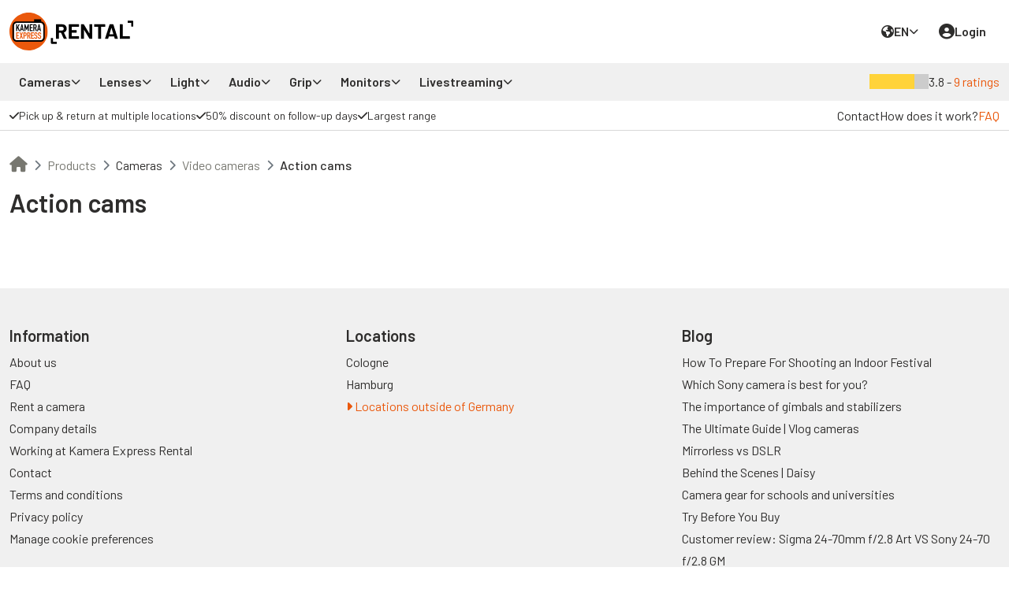

--- FILE ---
content_type: text/html; charset=utf-8
request_url: https://rental.kamera-express.de/en/category/cameras/video-cameras/action-cams
body_size: 22518
content:
<!DOCTYPE html>
<html lang="en">
  <head>
    <title>Action cams - Kamera Express Rental</title>

  <link rel="canonical" href="https://rental.kamera-express.de/de/kategorie/cameras/video-cameras/action-cams">

    <link rel="alternate" hreflang="en-DE" href="https://rental.kamera-express.de/en/category/cameras/video-cameras/action-cams">
    <link rel="alternate" hreflang="x-default" href="https://rental.kamera-express.de/de/kategorie/kameras/video-cameras/action-kameras">

<meta charset="utf-8">
<meta http-equiv="X-UA-Compatible" content="IE=edge">
<meta name="viewport" content="width=device-width, initial-scale=1.0, maximum-scale=1.0, user-scalable=0">
<meta name="HandheldFriendly" content="true">

<link href="https://fonts.googleapis.com/css?family=Barlow:300,400,500,600,700&display=swap" rel="stylesheet" type="text/css">

<meta content="nl" http-equiv="Content-Language">
<meta property="og:name" content="Action cams">

  <meta name="description" content="Action cams">

  <meta name="keywords" content="action">

<link rel="shortcut icon" href="/favicon.ico?v=new" type="image/x-icon">

<meta name="csrf-param" content="authenticity_token" />
<meta name="csrf-token" content="iiQEQIHU_tz8_x7Sq2na7YsRwttdGCmmINOK5GtyllrKvx1g2azZBszrLGs6GrGiQDJuhvfPrWyD8t7FfSbyZA" />

<meta name="turbolinks-cache-control" content="no-cache">

<link rel="manifest" href="/manifest.json?locale=en">

<link rel="apple-touch-icon" href="https://cdn.budgetcam.nl/packs/static/client/images/logos/icon@180-2e7e5e88e80b8849fa89.png">
<link rel="apple-touch-icon" sizes="152x152" href="https://cdn.budgetcam.nl/packs/static/client/images/logos/icon@152-2abe48e6ade88bdb5759.png">
<link rel="apple-touch-icon" sizes="180x180" href="https://cdn.budgetcam.nl/packs/static/client/images/logos/icon@180-2e7e5e88e80b8849fa89.png">
<link rel="apple-touch-icon" sizes="167x167" href="https://cdn.budgetcam.nl/packs/static/client/images/logos/icon@167-483946d4a6ab53b2c0e3.png">

<meta name="apple-mobile-web-app-capable" content="yes">
<link rel="apple-touch-startup-image" sizes="1125x2436" href="https://cdn.budgetcam.nl/packs/static/client/images/splash_screens/apple_1125-e7264f44621666f2fe19.png">
<link rel="apple-touch-startup-image" sizes="1242x2208" href="https://cdn.budgetcam.nl/packs/static/client/images/splash_screens/apple_1242-0cb26d43fda64b2c0180.png">
<link rel="apple-touch-startup-image" sizes="750x1334" href="https://cdn.budgetcam.nl/packs/static/client/images/splash_screens/apple_750-47f9a5d8ca8a3795ee87.png">
<link rel="apple-touch-startup-image" sizes="640x1136" href="https://cdn.budgetcam.nl/packs/static/client/images/splash_screens/apple_640-6ccf7b7f5baa5af3a024.png">

<script>
  window.conversionData = {};
  window.conversionData.value = 0.0;
</script>

<script>
  LOCALE = "en";
  VAT_INCLUDED = "false";
  VAT_RATE = "19";
  ENVIRONMENT = "production";
  DEFAULT_LOCALE = "de";
  TWEAKWISE_CONFIG = { cid: 104144 };
</script>

  <script>
    window.customerData = {};
  </script>


<script>
  window.isDefined = (key, callback) => {
    window[key] ? callback() : setTimeout(() => isDefined(key, callback), 300);
  };
</script>


    <link rel="stylesheet" href="https://cdn.budgetcam.nl/packs/css/755-b6503e9d.css" data-turbolinks-track="reload" />
<link rel="stylesheet" href="https://cdn.budgetcam.nl/packs/css/client-32bb7d8c.css" data-turbolinks-track="reload" />
    <script src="https://cdn.budgetcam.nl/packs/js/runtime-b24d71dde31bf9df89d1.js" data-turbolinks-track="reload" defer="defer"></script>
<script src="https://cdn.budgetcam.nl/packs/js/692-aa77dc90a461b993a993.js" data-turbolinks-track="reload" defer="defer"></script>
<script src="https://cdn.budgetcam.nl/packs/js/468-af55f6acb8a65e844589.js" data-turbolinks-track="reload" defer="defer"></script>
<script src="https://cdn.budgetcam.nl/packs/js/745-87349ceb79bd3c81945a.js" data-turbolinks-track="reload" defer="defer"></script>
<script src="https://cdn.budgetcam.nl/packs/js/147-6fd1a03868d9d36e63e7.js" data-turbolinks-track="reload" defer="defer"></script>
<script src="https://cdn.budgetcam.nl/packs/js/755-2d5b7412a6abbd7a8746.js" data-turbolinks-track="reload" defer="defer"></script>
<script src="https://cdn.budgetcam.nl/packs/js/925-4f84b04155b6ee8c58e4.js" data-turbolinks-track="reload" defer="defer"></script>
<script src="https://cdn.budgetcam.nl/packs/js/258-ee1c9d6b84bd8bfff8cb.js" data-turbolinks-track="reload" defer="defer"></script>
<script src="https://cdn.budgetcam.nl/packs/js/361-e12da1b665f8db74156e.js" data-turbolinks-track="reload" defer="defer"></script>
<script src="https://cdn.budgetcam.nl/packs/js/client-24bc928e8fa152aebd85.js" data-turbolinks-track="reload" defer="defer"></script>

      <script>
    // Get the current domain and join the last 2 parts (domain and TLD) of the hostname
    const domainParts = new URL(window.location).hostname.split('.');
    const domainWithoutSubDomains = domainParts.slice(-2).join('.');

    (function(w,d,s,l,i){w[l]=w[l]||[];w[l].push({'gtm.start':
    new Date().getTime(),event:'gtm.js'});var f=d.getElementsByTagName(s)[0],
    j=d.createElement(s),dl=l!='dataLayer'?'&l='+l:'';j.async=true;j.src=
    `https://pipeline.${domainWithoutSubDomains}/webevents.js?&aip=1&id=`+i+dl;f.parentNode.insertBefore(j,f);
    })(window,document,'script','dataLayer','GTM-M3RWC73', { 'anonymize_ip': true });
  </script>

<script>
    !function(e,n,t,i,r,o){function s(e){if("number"!=typeof e)return e;var n=new Date;return new Date(n.getTime()+1e3*e)}var a=4e3,c="xnpe_async_hide";function p(e){return e.reduce((function(e,n){return e[n]=function(){e._.push([n.toString(),arguments])},e}),{_:[]})}function m(e,n,t){var i=t.createElement(n);i.src=e;var r=t.getElementsByTagName(n)[0];return r.parentNode.insertBefore(i,r),i}function u(e){return"[object Date]"===Object.prototype.toString.call(e)}o.target=o.target||"https://api.exponea.com",o.file_path=o.file_path||o.target+"/js/exponea.min.js",r[n]=p(["anonymize","initialize","identify","getSegments","update","track","trackLink","trackEnhancedEcommerce","getHtml","showHtml","showBanner","showWebLayer","ping","getAbTest","loadDependency","getRecommendation","reloadWebLayers","_preInitialize","_initializeConfig"]),r[n].notifications=p(["isAvailable","isSubscribed","subscribe","unsubscribe"]),r[n].segments=p(["subscribe"]),r[n]["snippetVersion"]="v2.7.0",function(e,n,t){e[n]["_"+t]={},e[n]["_"+t].nowFn=Date.now,e[n]["_"+t].snippetStartTime=e[n]["_"+t].nowFn()}(r,n,"performance"),function(e,n,t,i,r,o){e[r]={sdk:e[i],sdkObjectName:i,skipExperiments:!!t.new_experiments,sign:t.token+"/"+(o.exec(n.cookie)||["","new"])[1],path:t.target}}(r,e,o,n,i,RegExp("__exponea_etc__"+"=([\\w-]+)")),function(e,n,t){m(e.file_path,n,t)}(o,t,e),function(e,n,t,i,r,o,p){if(e.new_experiments){!0===e.new_experiments&&(e.new_experiments={});var l,f=e.new_experiments.hide_class||c,_=e.new_experiments.timeout||a,g=encodeURIComponent(o.location.href.split("#")[0]);e.cookies&&e.cookies.expires&&("number"==typeof e.cookies.expires||u(e.cookies.expires)?l=s(e.cookies.expires):e.cookies.expires.tracking&&("number"==typeof e.cookies.expires.tracking||u(e.cookies.expires.tracking))&&(l=s(e.cookies.expires.tracking))),l&&l<new Date&&(l=void 0);var d=e.target+"/webxp/"+n+"/"+o[t].sign+"/modifications.min.js?http-referer="+g+"&timeout="+_+"ms"+(l?"&cookie-expires="+Math.floor(l.getTime()/1e3):"");"sync"===e.new_experiments.mode&&o.localStorage.getItem("__exponea__sync_modifications__")?function(e,n,t,i,r){t[r][n]="<"+n+' src="'+e+'"></'+n+">",i.writeln(t[r][n]),i.writeln("<"+n+">!"+r+".init && document.writeln("+r+"."+n+'.replace("/'+n+'/", "/'+n+'-async/").replace("><", " async><"))</'+n+">")}(d,n,o,p,t):function(e,n,t,i,r,o,s,a){o.documentElement.classList.add(e);var c=m(t,i,o);function p(){r[a].init||m(t.replace("/"+i+"/","/"+i+"-async/"),i,o)}function u(){o.documentElement.classList.remove(e)}c.onload=p,c.onerror=p,r.setTimeout(u,n),r[s]._revealPage=u}(f,_,d,n,o,p,r,t)}}(o,t,i,0,n,r,e),function(e,n,t){var i;e[n]._initializeConfig(t),(null===(i=t.experimental)||void 0===i?void 0:i.non_personalized_weblayers)&&e[n]._preInitialize(t),e[n].start=function(i){i&&Object.keys(i).forEach((function(e){return t[e]=i[e]})),e[n].initialize(t)}}(r,n,o)}(document,"exponea","script","webxpClient",window,{
      target: "https://api.eu1.exponea.com",
      token: "5db3382c-2a1b-11ee-972a-1aa4b76f38f3",
      experimental: {
        non_personalized_weblayers: true
      },
      new_experiments: { mode: "sync", timeout: 1000 },
      track: {
        google_analytics: false,
      },
    });
</script>

<script defer>
  (() => {
    if (typeof window === 'undefined') return;

    const allowed = () =>
      !!window.consentStudio?.api?.consentState?.hasMarketing?.();

    const startExponeaIfAllowed = () => {
      if (allowed() && window.exponea && !window.exponea.__started) {
        console.log('[exponea] start');

        try {
          window.exponea.start();
          window.exponea.__started = true;
        } catch (e) {
          console.warn('[exponea] start failed:', e);
        }
      } else {
        console.log('[exponea] not starting (no consent or sdk missing)');
      }
    };

    let previousConsentState;

    function init(source) {
      previousConsentState = allowed();
      console.log('[consent] init from', source, 'status:', previousConsentState);

      startExponeaIfAllowed();
    }

    function onChange(source) {
      const currentConsentState = allowed();
      console.log('[consent] event:', source, 'previous state:', previousConsentState, 'current state:', currentConsentState);

      previousConsentState = currentConsentState;

      startExponeaIfAllowed();
    }

    window.addEventListener('load', () => init('window:load'));
    document.addEventListener('turbolinks:load', () => init('document:turbolinks:load'));

    if (document.readyState === 'complete') init('late-inline');

    [
      'consent-studio__updated__granted__marketing',
      'consent-studio__updated__denied__marketing',
    ].forEach(evt => window.addEventListener(evt, () => onChange('window:' + evt)));

    window.consentStudio?.api?.on?.('updated', () => onChange('api:updated'));
  })();
</script>

  </head>
  <body itemscope itemtype="http://schema.org/LocalBusiness" data-controller="products" data-action="index">
    <noscript>
      <iframe
        height="0"
        src="https://www.googletagmanager.com/ns.html?id=GTM-M3RWC73"
        style="display:none;visibility:hidden"
        width="0">
      </iframe>
    </noscript>

    <meta itemprop="name" content="Budgetcam">
    <div id="page-overlay"></div>

    <div data-react-class="Notification" data-react-props="{&quot;isMobile&quot;:true,&quot;className&quot;:&quot;react-notifications&quot;,&quot;i18n&quot;:{&quot;locale&quot;:&quot;en&quot;,&quot;defaultLocale&quot;:&quot;de&quot;,&quot;availableLocales&quot;:[&quot;en&quot;,&quot;de&quot;],&quot;useLocaleInPath&quot;:true}}" data-react-cache-id="Notification-0"></div>

    <div id="header-desktop" class="d-none d-md-block">
  <div class="sticky-header">
    <div class="header">
      <div class="container-xxl hstack gap-3">
        <div class="col-auto">
          <a class="logo" href="https://rental.kamera-express.de/en">
            <img alt="header-logo" src="https://cdn.budgetcam.nl/packs/static/client/images/logo-12b33ae594bfa0c77387.svg" />
</a>        </div>

        <div class="col quicksearch">
            <div data-react-class="SearchInput" data-react-props="{&quot;expanded&quot;:false,&quot;initialValue&quot;:null,&quot;i18n&quot;:{&quot;locale&quot;:&quot;en&quot;,&quot;defaultLocale&quot;:&quot;de&quot;,&quot;availableLocales&quot;:[&quot;en&quot;,&quot;de&quot;],&quot;useLocaleInPath&quot;:true}}" data-react-cache-id="SearchInput-0"></div>
        </div>

        <div class="col-auto hstack">
          <div class="header-item">
            <div class="dropdown dropdown--small">
  <a class="dropdown__toggle hstack gap-2" data-dropdown="#locale-dropdown" href="#">
    <i class="fas fa-earth text-size-normal"></i>
    <span>EN</span>
    <i class="fas fa-chevron-down text-xsmall dropdown__icon"></i>
</a>  <div id="locale-dropdown" class="dropdown__menu locale-selector">
      <a class="dropdown__menu-item" href="https://rental.kamera-express.de/en/category/cameras/video-cameras/action-cams?locale=en">English</a>
      <a class="dropdown__menu-item" href="https://rental.kamera-express.de/de/kategorie/kameras/video-cameras/action-kameras?locale=en">Deutsch</a>
  </div>
</div>

          </div>
          <div class="header-item">
              <div class="dropdown">
                <a class="dropdown__toggle hstack gap-2" href="/users/sign_in?locale=en">
                  <i class="fas fa-user-circle"></i>
                  <span>Login</span>
</a>              </div>
          </div>
          <div class="header-item">
            <div data-react-class="CartIcon" data-react-props="{&quot;cartPath&quot;:&quot;/en/shopping-cart&quot;,&quot;i18n&quot;:{&quot;locale&quot;:&quot;en&quot;,&quot;defaultLocale&quot;:&quot;de&quot;,&quot;availableLocales&quot;:[&quot;en&quot;,&quot;de&quot;],&quot;useLocaleInPath&quot;:true}}" data-react-cache-id="CartIcon-0"></div>
          </div>
        </div>
      </div>
    </div>

      <div class="header-categories">
  <div class="container-xxl hstack justify-content-between">
    <div class="col hstack">
      
          <div class="col-auto">
            <div class="header-categories__item dropdown__item">
              <div class="header-categories__item-link hstack gap-1">
                Cameras
                <i class="fas fa-chevron-down"></i>
              </div>

              <div class="header-subcategories dropdown__wrap">
                  <div class="header-subcategories__wrap">
                    <a class="text-nowrap h6 link-dark" href="/en/category/cameras/video-cameras">Video cameras</a>

                      <a class="text-nowrap link-dark" href="/en/category/cameras/video-cameras/cine-cameras">Cine cameras</a>
                      <a class="text-nowrap link-dark" href="/en/category/cameras/video-cameras/camcorders">Camcorders</a>
                      <a class="text-nowrap link-dark" href="/en/category/cameras/video-cameras/mirrorless">Mirrorless</a>
                      <a class="text-nowrap link-dark" href="/en/category/cameras/video-cameras/dslr">DSLR</a>
                      <a class="text-nowrap link-dark" href="/en/category/cameras/video-cameras/drones">Drones</a>
                      <a class="text-nowrap link-dark" href="/en/category/cameras/video-cameras/action-cams">Action cams</a>
                  </div>
                  <div class="header-subcategories__wrap">
                    <a class="text-nowrap h6 link-dark" href="/en/category/cameras/photo-cameras">Photo camera&#39;s</a>

                      <a class="text-nowrap link-dark" href="/en/category/cameras/photo-cameras/mirrorless">Mirrorless</a>
                      <a class="text-nowrap link-dark" href="/en/category/cameras/photo-cameras/dslr">DSLR</a>
                  </div>
                  <div class="header-subcategories__wrap">
                    <a class="text-nowrap h6 link-dark" href="/en/category/cameras/camera-accessories">Camera accessories</a>

                      <a class="text-nowrap link-dark" href="/en/category/cameras/camera-accessories/batteries">Batteries</a>
                      <a class="text-nowrap link-dark" href="/en/category/cameras/camera-accessories/storage">Storage</a>
                      <a class="text-nowrap link-dark" href="/en/category/cameras/camera-accessories/cables">Cables</a>
                      <a class="text-nowrap link-dark" href="/en/category/cameras/camera-accessories/rain-covers">Rain covers</a>
                  </div>
              </div>
            </div>
          </div>
          <div class="col-auto">
            <div class="header-categories__item dropdown__item">
              <div class="header-categories__item-link hstack gap-1">
                Lenses
                <i class="fas fa-chevron-down"></i>
              </div>

              <div class="header-subcategories dropdown__wrap">
                  <div class="header-subcategories__wrap">
                    <a class="text-nowrap h6 link-dark" href="/en/category/lenses/photo-lenses">Photo lenses</a>

                      <a class="text-nowrap link-dark" href="/en/category/lenses/photo-lenses/zoom">Zoom</a>
                      <a class="text-nowrap link-dark" href="/en/category/lenses/photo-lenses/prime">Prime</a>
                      <a class="text-nowrap link-dark" href="/en/category/lenses/photo-lenses/macro">Macro</a>
                      <a class="text-nowrap link-dark" href="/en/category/lenses/photo-lenses/tele">Tele</a>
                      <a class="text-nowrap link-dark" href="/en/category/lenses/photo-lenses/wide-angle">Wide Angle</a>
                      <a class="text-nowrap link-dark" href="/en/category/lenses/photo-lenses/fisheye">Fisheye</a>
                      <a class="text-nowrap link-dark" href="/en/category/lenses/photo-lenses/tilt-shift">Tilt-shift</a>
                  </div>
                  <div class="header-subcategories__wrap">
                    <a class="text-nowrap h6 link-dark" href="/en/category/lenses/cine-lenzen">Cine lenzen</a>

                      <a class="text-nowrap link-dark" href="/en/category/lenses/cine-lenzen/cine-zoom">Cine zoom</a>
                      <a class="text-nowrap link-dark" href="/en/category/lenses/cine-lenzen/cine-prime">Cine prime</a>
                      <a class="text-nowrap link-dark" href="/en/category/lenses/cine-lenzen/anamorphic">Anamorphic</a>
                      <a class="text-nowrap link-dark" href="/en/category/lenses/cine-lenzen/wide-angle">Wide Angle</a>
                  </div>
                  <div class="header-subcategories__wrap">
                    <a class="text-nowrap h6 link-dark" href="/en/category/lenses/lens-accessories">Lens accessories</a>

                      <a class="text-nowrap link-dark" href="/en/category/lenses/lens-accessories/lensadapters">Lensadapters</a>
                      <a class="text-nowrap link-dark" href="/en/category/lenses/lens-accessories/extenders">Extenders</a>
                      <a class="text-nowrap link-dark" href="/en/category/lenses/lens-accessories/filters">Filters</a>
                      <a class="text-nowrap link-dark" href="/en/category/lenses/lens-accessories/matteboxes">Matteboxes</a>
                  </div>
              </div>
            </div>
          </div>
          <div class="col-auto">
            <div class="header-categories__item dropdown__item">
              <div class="header-categories__item-link hstack gap-1">
                Light
                <i class="fas fa-chevron-down"></i>
              </div>

              <div class="header-subcategories dropdown__wrap">
                  <div class="header-subcategories__wrap">
                    <a class="text-nowrap h6 link-dark" href="/en/category/light/light">Light</a>

                      <a class="text-nowrap link-dark" href="/en/category/light/light/spots">Spots</a>
                      <a class="text-nowrap link-dark" href="/en/category/light/light/led-panels">LED panels</a>
                      <a class="text-nowrap link-dark" href="/en/category/light/light/flash">Flash</a>
                      <a class="text-nowrap link-dark" href="/en/category/light/light/camera-lights">Camera lights</a>
                      <a class="text-nowrap link-dark" href="/en/category/light/light/speciality-light">Speciality light</a>
                  </div>
                  <div class="header-subcategories__wrap">
                    <a class="text-nowrap h6 link-dark" href="/en/category/light/lighting-accessories">Lighting accessories</a>

                      <a class="text-nowrap link-dark" href="/en/category/light/lighting-accessories/batteries">Batteries</a>
                      <a class="text-nowrap link-dark" href="/en/category/light/lighting-accessories/flash-transmitters">Flash transmitters</a>
                      <a class="text-nowrap link-dark" href="/en/category/light/lighting-accessories/modifiers">Modifiers</a>
                      <a class="text-nowrap link-dark" href="/en/category/light/lighting-accessories/smoke/haze-machines">Smoke/haze machines</a>
                      <a class="text-nowrap link-dark" href="/en/category/light/lighting-accessories/light-stands">Light stands</a>
                  </div>
              </div>
            </div>
          </div>
          <div class="col-auto">
            <div class="header-categories__item dropdown__item">
              <div class="header-categories__item-link hstack gap-1">
                Audio
                <i class="fas fa-chevron-down"></i>
              </div>

              <div class="header-subcategories dropdown__wrap">
                  <div class="header-subcategories__wrap">
                    <a class="text-nowrap h6 link-dark" href="/en/category/audio/audio">Audio</a>

                      <a class="text-nowrap link-dark" href="/en/category/audio/audio/recorders-&amp;-mixers">Recorders &amp; Mixers</a>
                      <a class="text-nowrap link-dark" href="/en/category/audio/audio/lavalier-microphones">Lavalier microphones</a>
                      <a class="text-nowrap link-dark" href="/en/category/audio/audio/directional-microphones">Directional microphones</a>
                      <a class="text-nowrap link-dark" href="/en/category/audio/audio/handheld-microphones">Handheld microphones</a>
                      <a class="text-nowrap link-dark" href="/en/category/audio/audio/podcast">Podcast</a>
                  </div>
                  <div class="header-subcategories__wrap">
                    <a class="text-nowrap h6 link-dark" href="/en/category/audio/audio-accessories">Audio accessories</a>

                      <a class="text-nowrap link-dark" href="/en/category/audio/audio-accessories/speakers-&amp;-headphones">Speakers &amp; headphones</a>
                      <a class="text-nowrap link-dark" href="/en/category/audio/audio-accessories/boompoles">Boompoles</a>
                      <a class="text-nowrap link-dark" href="/en/category/audio/audio-accessories/adapters">Adapters</a>
                  </div>
              </div>
            </div>
          </div>
          <div class="col-auto">
            <div class="header-categories__item dropdown__item">
              <div class="header-categories__item-link hstack gap-1">
                Grip
                <i class="fas fa-chevron-down"></i>
              </div>

              <div class="header-subcategories dropdown__wrap">
                  <div class="header-subcategories__wrap">
                    <a class="text-nowrap h6 link-dark" href="/en/category/grip/grip">Grip</a>

                      <a class="text-nowrap link-dark" href="/en/category/grip/grip/tripods">Tripods</a>
                      <a class="text-nowrap link-dark" href="/en/category/grip/grip/gimbals">Gimbals</a>
                      <a class="text-nowrap link-dark" href="/en/category/grip/grip/shoulder-rigs">Shoulder rigs</a>
                      <a class="text-nowrap link-dark" href="/en/category/grip/grip/sliders,-dollies-&amp;-jibs">Sliders, Dollies &amp; Jibs</a>
                      <a class="text-nowrap link-dark" href="/en/category/grip/grip/rigging">Rigging</a>
                      <a class="text-nowrap link-dark" href="/en/category/grip/grip/camera-support">Camera support</a>
                  </div>
                  <div class="header-subcategories__wrap">
                    <a class="text-nowrap h6 link-dark" href="/en/category/grip/grip-accessories">Grip accessories</a>

                      <a class="text-nowrap link-dark" href="/en/category/grip/grip-accessories/bags-&amp;-trolleys">Bags &amp; Trolleys</a>
                      <a class="text-nowrap link-dark" href="/en/category/grip/grip-accessories/matteboxes">Matteboxes</a>
                      <a class="text-nowrap link-dark" href="/en/category/grip/grip-accessories/follow-focus">Follow Focus</a>
                      <a class="text-nowrap link-dark" href="/en/category/grip/grip-accessories/backdrops">Backdrops</a>
                      <a class="text-nowrap link-dark" href="/en/category/grip/grip-accessories/set-assistance">Set assistance</a>
                  </div>
              </div>
            </div>
          </div>
          <div class="col-auto">
            <div class="header-categories__item dropdown__item">
              <div class="header-categories__item-link hstack gap-1">
                Monitors
                <i class="fas fa-chevron-down"></i>
              </div>

              <div class="header-subcategories dropdown__wrap">
                  <div class="header-subcategories__wrap">
                    <a class="text-nowrap h6 link-dark" href="/en/category/monitors/monitors">Monitors</a>

                      <a class="text-nowrap link-dark" href="/en/category/monitors/monitors/camera-monitors">Camera monitors</a>
                      <a class="text-nowrap link-dark" href="/en/category/monitors/monitors/directors-monitors">Director&#39;s monitors</a>
                      <a class="text-nowrap link-dark" href="/en/category/monitors/monitors/recorders-&amp;-mixers">Recorders &amp; Mixers</a>
                      <a class="text-nowrap link-dark" href="/en/category/monitors/monitors/wireless-transmitters">Wireless transmitters</a>
                      <a class="text-nowrap link-dark" href="/en/category/monitors/monitors/beamers">Beamers</a>
                  </div>
                  <div class="header-subcategories__wrap">
                    <a class="text-nowrap h6 link-dark" href="/en/category/monitors/monitor-accessories">Monitor accessories</a>

                      <a class="text-nowrap link-dark" href="/en/category/monitors/monitor-accessories/cables">Cables</a>
                      <a class="text-nowrap link-dark" href="/en/category/monitors/monitor-accessories/encoders/converters">Encoders/Converters</a>
                      <a class="text-nowrap link-dark" href="/en/category/monitors/monitor-accessories/batteries">Batteries</a>
                      <a class="text-nowrap link-dark" href="/en/category/monitors/monitor-accessories/storage">Storage</a>
                  </div>
              </div>
            </div>
          </div>
          <div class="col-auto">
            <div class="header-categories__item dropdown__item">
              <div class="header-categories__item-link hstack gap-1">
                Livestreaming
                <i class="fas fa-chevron-down"></i>
              </div>

              <div class="header-subcategories dropdown__wrap">
                  <div class="header-subcategories__wrap">
                    <a class="text-nowrap h6 link-dark" href="/en/category/livestreaming/livestreaming">Livestreaming</a>

                      <a class="text-nowrap link-dark" href="/en/category/livestreaming/livestreaming/encoders/converters">Encoders/Converters</a>
                      <a class="text-nowrap link-dark" href="/en/category/livestreaming/livestreaming/switchers">Switchers</a>
                      <a class="text-nowrap link-dark" href="/en/category/livestreaming/livestreaming/videomixers">Videomixers</a>
                      <a class="text-nowrap link-dark" href="/en/category/livestreaming/livestreaming/cameras">Cameras</a>
                  </div>
                  <div class="header-subcategories__wrap">
                    <a class="text-nowrap h6 link-dark" href="/en/category/livestreaming/livestreaming-accessories">Livestreaming accessories</a>

                      <a class="text-nowrap link-dark" href="/en/category/livestreaming/livestreaming-accessories/cables">Cables</a>
                      <a class="text-nowrap link-dark" href="/en/category/livestreaming/livestreaming-accessories/batteries">Batteries</a>
                      <a class="text-nowrap link-dark" href="/en/category/livestreaming/livestreaming-accessories/storage">Storage</a>
                  </div>
              </div>
            </div>
          </div>
    </div>

    <div class="col-auto d-none d-lg-block">
      
        <div class="hstack gap-1" itemprop="aggregateRating" itemscope itemtype="http://schema.org/AggregateRating">
  <meta itemprop="ratingValue" content="3.8">
  <meta itemprop="worstRating" content="1">
  <meta itemprop="bestRating" content="5">
  <meta itemprop="reviewCount" content="9">
  <meta itemprop="ratingCount" content="9">

  <div class="star-rating" style="--rating: 3.8; --star-size: 16px;"></div>
  <span>
    3.8 -
    <a href="/en/reviews">9 ratings</a>
  </span>
</div>

    </div>
  </div>
</div>

      <div class="header-preroll border-bottom">
  <div class="container-xxl hstack justify-content-between">
    <div class="header-usps hstack gap-3">
      
  <div class="header-usps__item dropdown__item d-none d-sm-block ">
    <div class="header-usps__item-link hstack gap-1 py-2">
      <i class="fas fa-check "></i>
      <span>Pick up &amp; return at multiple locations</span>
    </div>
      <div class="header-usps__sub dropdown__wrap p-3">
        <h6>Pick up &amp; return at multiple locations</h6>
        <div class="text-small">We offer multiple locations where you can pick up and return your rented equipment, so you always have an option nearby.</div>
      </div>
  </div>
  <div class="header-usps__item dropdown__item d-none d-sm-block ">
    <div class="header-usps__item-link hstack gap-1 py-2">
      <i class="fas fa-check "></i>
      <span>50% discount on follow-up days</span>
    </div>
      <div class="header-usps__sub dropdown__wrap p-3">
        <h6>50% discount on follow-up days</h6>
        <div class="text-small">At Kamera Express Rental, 50% discount is always offered on follow-up days.  For long rental periods, you can always request a quote for even more competitive prices.</div>
      </div>
  </div>
  <div class="header-usps__item dropdown__item d-none d-sm-block ">
    <div class="header-usps__item-link hstack gap-1 py-2">
      <i class="fas fa-check "></i>
      <span>Largest range</span>
    </div>
      <div class="header-usps__sub dropdown__wrap p-3">
        <h6>Largest range</h6>
        <div class="text-small">With 1000+ products, Kamera Express Rental has the largest and newest range of rental products in the Netherlands. For every budget, Kamera Express Rental has equipment available for our customers. Kamera Express Rental is therefore the most accessible rental company in Germany.</div>
      </div>
  </div>

    </div>

    <div class="header-contact hstack gap-3">
      <div class="hstack gap-3">
        <a href="/en/contact">Contact</a>
        <a href="/en/first-time">How does it work?</a>
        <a class="text-primary" href="/en/faq">FAQ</a>
      </div>

      <div class="hstack gap-1">
        

      </div>
    </div>
  </div>
</div>

  </div>
</div>

<div class="d-block d-md-none">
  <div class="sticky-header--mobile">
    <div class="header header--mobile">
      <div class="container-fluid">
        <div class="row justify-content-between align-items-center">
          <div class="col-4 d-flex align-items-center">
              <div class="hamburger hamburger--spin mobile-menu__icon">
                <div class="hamburger-box">
                  <div class="hamburger-inner"></div>
                </div>
              </div>
            <div class="dropdown dropdown--small dropdown--border">
  <a class="dropdown__toggle dropdown--mobile-locale text-small hstack gap-1" data-dropdown="#mobile-locale-dropdown" href="#">
    <i class="fas fa-earth text-size-normal"></i>
    <div class="text-normal">EN</div>
    <i class="fas fa-chevron-down text-xsmall dropdown__icon"></i>
</a>  <div id="mobile-locale-dropdown" class="dropdown__menu locale-selector">
      <a class="dropdown__menu-item" href="https://rental.kamera-express.de/en/category/cameras/video-cameras/action-cams?locale=en">EN</a>
      <a class="dropdown__menu-item" href="https://rental.kamera-express.de/de/kategorie/kameras/video-cameras/action-kameras?locale=en">DE</a>
  </div>
</div>

          </div>

          <div class="col-5">
            <a class="logo justify-content-center" href="https://rental.kamera-express.de/en">
              <img alt="header-logo" src="https://cdn.budgetcam.nl/packs/static/client/images/logo-12b33ae594bfa0c77387.svg" />
</a>          </div>

          <div class="col-3">
            <div class="hstack gap-3 justify-content-end">
              <a class="header-icon" href="/users/sign_in?locale=en">
                <i class="fas fa-user-circle"></i>
</a>              <div data-react-class="CartIcon" data-react-props="{&quot;cartPath&quot;:&quot;/en/shopping-cart&quot;,&quot;dropdown&quot;:false,&quot;i18n&quot;:{&quot;locale&quot;:&quot;en&quot;,&quot;defaultLocale&quot;:&quot;de&quot;,&quot;availableLocales&quot;:[&quot;en&quot;,&quot;de&quot;],&quot;useLocaleInPath&quot;:true}}" data-react-cache-id="CartIcon-0"></div>
            </div>
          </div>
        </div>

          <div class="row pb-3">
            <div data-react-class="SearchBar" data-react-props="{&quot;i18n&quot;:{&quot;locale&quot;:&quot;en&quot;,&quot;defaultLocale&quot;:&quot;de&quot;,&quot;availableLocales&quot;:[&quot;en&quot;,&quot;de&quot;],&quot;useLocaleInPath&quot;:true}}" data-react-cache-id="SearchBar-0"></div>
          </div>
          <div id="tweakwise-output-mobile" style="position: absolute; left: -9999px; visibility: hidden;"></div>
          
          <div class="container-xxl py-3 d-md-none" 
               style="display: none;"
               data-controller="tweakwise-cart-picker"
               data-tweakwise-cart-picker-target="mobile">
            <div class="cart-picker">
              <div data-react-class="Cart/Picker" data-react-props="{&quot;i18n&quot;:{&quot;locale&quot;:&quot;en&quot;,&quot;defaultLocale&quot;:&quot;de&quot;,&quot;availableLocales&quot;:[&quot;en&quot;,&quot;de&quot;],&quot;useLocaleInPath&quot;:true}}" data-react-cache-id="Cart/Picker-0"></div>
            </div>
          </div>
      </div>
    </div>
  </div>

  <div class="d-none mobile-sidemenu__wrap">
    <div class="mobile-sidemenu">
      <div class="mobile-sidemenu-group pb-3">
        
            <div class="mobile-sidemenu-group__item collapsed" aria-controls="cameras" aria-expanded="false" data-bs-toggle="collapse" href="#cameras">
              <div class="mobile-sidemenu-group__item">
                <a>
                  <span>Cameras</span>
                  <div class="mobile-sidemenu-group__item__icon"></div>
                </a>
              </div>

              <div class="mobile-sidemenu-group__item-body collapse" id="cameras">
                  <div class="mb-3">
                    <div class="mobile-sidemenu-group__item">
                      <a href="/en/category/cameras/video-cameras">
                        <strong>Video cameras</strong>
                        <i class="fas fa-chevron-right"></i>
</a>                    </div>

                      <div class="mobile-sidemenu-group__item">
                        <a href="/en/category/cameras/video-cameras/cine-cameras">
                          <span>Cine cameras</span>
                          <i class="fas fa-chevron-right"></i>
</a>                      </div>
                      <div class="mobile-sidemenu-group__item">
                        <a href="/en/category/cameras/video-cameras/camcorders">
                          <span>Camcorders</span>
                          <i class="fas fa-chevron-right"></i>
</a>                      </div>
                      <div class="mobile-sidemenu-group__item">
                        <a href="/en/category/cameras/video-cameras/mirrorless">
                          <span>Mirrorless</span>
                          <i class="fas fa-chevron-right"></i>
</a>                      </div>
                      <div class="mobile-sidemenu-group__item">
                        <a href="/en/category/cameras/video-cameras/dslr">
                          <span>DSLR</span>
                          <i class="fas fa-chevron-right"></i>
</a>                      </div>
                      <div class="mobile-sidemenu-group__item">
                        <a href="/en/category/cameras/video-cameras/drones">
                          <span>Drones</span>
                          <i class="fas fa-chevron-right"></i>
</a>                      </div>
                      <div class="mobile-sidemenu-group__item">
                        <a href="/en/category/cameras/video-cameras/action-cams">
                          <span>Action cams</span>
                          <i class="fas fa-chevron-right"></i>
</a>                      </div>
                  </div>
                  <div class="mb-3">
                    <div class="mobile-sidemenu-group__item">
                      <a href="/en/category/cameras/photo-cameras">
                        <strong>Photo camera&#39;s</strong>
                        <i class="fas fa-chevron-right"></i>
</a>                    </div>

                      <div class="mobile-sidemenu-group__item">
                        <a href="/en/category/cameras/photo-cameras/mirrorless">
                          <span>Mirrorless</span>
                          <i class="fas fa-chevron-right"></i>
</a>                      </div>
                      <div class="mobile-sidemenu-group__item">
                        <a href="/en/category/cameras/photo-cameras/dslr">
                          <span>DSLR</span>
                          <i class="fas fa-chevron-right"></i>
</a>                      </div>
                  </div>
                  <div class="mb-3">
                    <div class="mobile-sidemenu-group__item">
                      <a href="/en/category/cameras/camera-accessories">
                        <strong>Camera accessories</strong>
                        <i class="fas fa-chevron-right"></i>
</a>                    </div>

                      <div class="mobile-sidemenu-group__item">
                        <a href="/en/category/cameras/camera-accessories/batteries">
                          <span>Batteries</span>
                          <i class="fas fa-chevron-right"></i>
</a>                      </div>
                      <div class="mobile-sidemenu-group__item">
                        <a href="/en/category/cameras/camera-accessories/storage">
                          <span>Storage</span>
                          <i class="fas fa-chevron-right"></i>
</a>                      </div>
                      <div class="mobile-sidemenu-group__item">
                        <a href="/en/category/cameras/camera-accessories/cables">
                          <span>Cables</span>
                          <i class="fas fa-chevron-right"></i>
</a>                      </div>
                      <div class="mobile-sidemenu-group__item">
                        <a href="/en/category/cameras/camera-accessories/rain-covers">
                          <span>Rain covers</span>
                          <i class="fas fa-chevron-right"></i>
</a>                      </div>
                  </div>
              </div>
            </div>
            <div class="mobile-sidemenu-group__item collapsed" aria-controls="lenses" aria-expanded="false" data-bs-toggle="collapse" href="#lenses">
              <div class="mobile-sidemenu-group__item">
                <a>
                  <span>Lenses</span>
                  <div class="mobile-sidemenu-group__item__icon"></div>
                </a>
              </div>

              <div class="mobile-sidemenu-group__item-body collapse" id="lenses">
                  <div class="mb-3">
                    <div class="mobile-sidemenu-group__item">
                      <a href="/en/category/lenses/photo-lenses">
                        <strong>Photo lenses</strong>
                        <i class="fas fa-chevron-right"></i>
</a>                    </div>

                      <div class="mobile-sidemenu-group__item">
                        <a href="/en/category/lenses/photo-lenses/zoom">
                          <span>Zoom</span>
                          <i class="fas fa-chevron-right"></i>
</a>                      </div>
                      <div class="mobile-sidemenu-group__item">
                        <a href="/en/category/lenses/photo-lenses/prime">
                          <span>Prime</span>
                          <i class="fas fa-chevron-right"></i>
</a>                      </div>
                      <div class="mobile-sidemenu-group__item">
                        <a href="/en/category/lenses/photo-lenses/macro">
                          <span>Macro</span>
                          <i class="fas fa-chevron-right"></i>
</a>                      </div>
                      <div class="mobile-sidemenu-group__item">
                        <a href="/en/category/lenses/photo-lenses/tele">
                          <span>Tele</span>
                          <i class="fas fa-chevron-right"></i>
</a>                      </div>
                      <div class="mobile-sidemenu-group__item">
                        <a href="/en/category/lenses/photo-lenses/wide-angle">
                          <span>Wide Angle</span>
                          <i class="fas fa-chevron-right"></i>
</a>                      </div>
                      <div class="mobile-sidemenu-group__item">
                        <a href="/en/category/lenses/photo-lenses/fisheye">
                          <span>Fisheye</span>
                          <i class="fas fa-chevron-right"></i>
</a>                      </div>
                      <div class="mobile-sidemenu-group__item">
                        <a href="/en/category/lenses/photo-lenses/tilt-shift">
                          <span>Tilt-shift</span>
                          <i class="fas fa-chevron-right"></i>
</a>                      </div>
                  </div>
                  <div class="mb-3">
                    <div class="mobile-sidemenu-group__item">
                      <a href="/en/category/lenses/cine-lenzen">
                        <strong>Cine lenzen</strong>
                        <i class="fas fa-chevron-right"></i>
</a>                    </div>

                      <div class="mobile-sidemenu-group__item">
                        <a href="/en/category/lenses/cine-lenzen/cine-zoom">
                          <span>Cine zoom</span>
                          <i class="fas fa-chevron-right"></i>
</a>                      </div>
                      <div class="mobile-sidemenu-group__item">
                        <a href="/en/category/lenses/cine-lenzen/cine-prime">
                          <span>Cine prime</span>
                          <i class="fas fa-chevron-right"></i>
</a>                      </div>
                      <div class="mobile-sidemenu-group__item">
                        <a href="/en/category/lenses/cine-lenzen/anamorphic">
                          <span>Anamorphic</span>
                          <i class="fas fa-chevron-right"></i>
</a>                      </div>
                      <div class="mobile-sidemenu-group__item">
                        <a href="/en/category/lenses/cine-lenzen/wide-angle">
                          <span>Wide Angle</span>
                          <i class="fas fa-chevron-right"></i>
</a>                      </div>
                  </div>
                  <div class="mb-3">
                    <div class="mobile-sidemenu-group__item">
                      <a href="/en/category/lenses/lens-accessories">
                        <strong>Lens accessories</strong>
                        <i class="fas fa-chevron-right"></i>
</a>                    </div>

                      <div class="mobile-sidemenu-group__item">
                        <a href="/en/category/lenses/lens-accessories/lensadapters">
                          <span>Lensadapters</span>
                          <i class="fas fa-chevron-right"></i>
</a>                      </div>
                      <div class="mobile-sidemenu-group__item">
                        <a href="/en/category/lenses/lens-accessories/extenders">
                          <span>Extenders</span>
                          <i class="fas fa-chevron-right"></i>
</a>                      </div>
                      <div class="mobile-sidemenu-group__item">
                        <a href="/en/category/lenses/lens-accessories/filters">
                          <span>Filters</span>
                          <i class="fas fa-chevron-right"></i>
</a>                      </div>
                      <div class="mobile-sidemenu-group__item">
                        <a href="/en/category/lenses/lens-accessories/matteboxes">
                          <span>Matteboxes</span>
                          <i class="fas fa-chevron-right"></i>
</a>                      </div>
                  </div>
              </div>
            </div>
            <div class="mobile-sidemenu-group__item collapsed" aria-controls="light" aria-expanded="false" data-bs-toggle="collapse" href="#light">
              <div class="mobile-sidemenu-group__item">
                <a>
                  <span>Light</span>
                  <div class="mobile-sidemenu-group__item__icon"></div>
                </a>
              </div>

              <div class="mobile-sidemenu-group__item-body collapse" id="light">
                  <div class="mb-3">
                    <div class="mobile-sidemenu-group__item">
                      <a href="/en/category/light/light">
                        <strong>Light</strong>
                        <i class="fas fa-chevron-right"></i>
</a>                    </div>

                      <div class="mobile-sidemenu-group__item">
                        <a href="/en/category/light/light/spots">
                          <span>Spots</span>
                          <i class="fas fa-chevron-right"></i>
</a>                      </div>
                      <div class="mobile-sidemenu-group__item">
                        <a href="/en/category/light/light/led-panels">
                          <span>LED panels</span>
                          <i class="fas fa-chevron-right"></i>
</a>                      </div>
                      <div class="mobile-sidemenu-group__item">
                        <a href="/en/category/light/light/flash">
                          <span>Flash</span>
                          <i class="fas fa-chevron-right"></i>
</a>                      </div>
                      <div class="mobile-sidemenu-group__item">
                        <a href="/en/category/light/light/camera-lights">
                          <span>Camera lights</span>
                          <i class="fas fa-chevron-right"></i>
</a>                      </div>
                      <div class="mobile-sidemenu-group__item">
                        <a href="/en/category/light/light/speciality-light">
                          <span>Speciality light</span>
                          <i class="fas fa-chevron-right"></i>
</a>                      </div>
                  </div>
                  <div class="mb-3">
                    <div class="mobile-sidemenu-group__item">
                      <a href="/en/category/light/lighting-accessories">
                        <strong>Lighting accessories</strong>
                        <i class="fas fa-chevron-right"></i>
</a>                    </div>

                      <div class="mobile-sidemenu-group__item">
                        <a href="/en/category/light/lighting-accessories/batteries">
                          <span>Batteries</span>
                          <i class="fas fa-chevron-right"></i>
</a>                      </div>
                      <div class="mobile-sidemenu-group__item">
                        <a href="/en/category/light/lighting-accessories/flash-transmitters">
                          <span>Flash transmitters</span>
                          <i class="fas fa-chevron-right"></i>
</a>                      </div>
                      <div class="mobile-sidemenu-group__item">
                        <a href="/en/category/light/lighting-accessories/modifiers">
                          <span>Modifiers</span>
                          <i class="fas fa-chevron-right"></i>
</a>                      </div>
                      <div class="mobile-sidemenu-group__item">
                        <a href="/en/category/light/lighting-accessories/smoke/haze-machines">
                          <span>Smoke/haze machines</span>
                          <i class="fas fa-chevron-right"></i>
</a>                      </div>
                      <div class="mobile-sidemenu-group__item">
                        <a href="/en/category/light/lighting-accessories/light-stands">
                          <span>Light stands</span>
                          <i class="fas fa-chevron-right"></i>
</a>                      </div>
                  </div>
              </div>
            </div>
            <div class="mobile-sidemenu-group__item collapsed" aria-controls="audio" aria-expanded="false" data-bs-toggle="collapse" href="#audio">
              <div class="mobile-sidemenu-group__item">
                <a>
                  <span>Audio</span>
                  <div class="mobile-sidemenu-group__item__icon"></div>
                </a>
              </div>

              <div class="mobile-sidemenu-group__item-body collapse" id="audio">
                  <div class="mb-3">
                    <div class="mobile-sidemenu-group__item">
                      <a href="/en/category/audio/audio">
                        <strong>Audio</strong>
                        <i class="fas fa-chevron-right"></i>
</a>                    </div>

                      <div class="mobile-sidemenu-group__item">
                        <a href="/en/category/audio/audio/recorders-&amp;-mixers">
                          <span>Recorders &amp; Mixers</span>
                          <i class="fas fa-chevron-right"></i>
</a>                      </div>
                      <div class="mobile-sidemenu-group__item">
                        <a href="/en/category/audio/audio/lavalier-microphones">
                          <span>Lavalier microphones</span>
                          <i class="fas fa-chevron-right"></i>
</a>                      </div>
                      <div class="mobile-sidemenu-group__item">
                        <a href="/en/category/audio/audio/directional-microphones">
                          <span>Directional microphones</span>
                          <i class="fas fa-chevron-right"></i>
</a>                      </div>
                      <div class="mobile-sidemenu-group__item">
                        <a href="/en/category/audio/audio/handheld-microphones">
                          <span>Handheld microphones</span>
                          <i class="fas fa-chevron-right"></i>
</a>                      </div>
                      <div class="mobile-sidemenu-group__item">
                        <a href="/en/category/audio/audio/podcast">
                          <span>Podcast</span>
                          <i class="fas fa-chevron-right"></i>
</a>                      </div>
                  </div>
                  <div class="mb-3">
                    <div class="mobile-sidemenu-group__item">
                      <a href="/en/category/audio/audio-accessories">
                        <strong>Audio accessories</strong>
                        <i class="fas fa-chevron-right"></i>
</a>                    </div>

                      <div class="mobile-sidemenu-group__item">
                        <a href="/en/category/audio/audio-accessories/speakers-&amp;-headphones">
                          <span>Speakers &amp; headphones</span>
                          <i class="fas fa-chevron-right"></i>
</a>                      </div>
                      <div class="mobile-sidemenu-group__item">
                        <a href="/en/category/audio/audio-accessories/boompoles">
                          <span>Boompoles</span>
                          <i class="fas fa-chevron-right"></i>
</a>                      </div>
                      <div class="mobile-sidemenu-group__item">
                        <a href="/en/category/audio/audio-accessories/adapters">
                          <span>Adapters</span>
                          <i class="fas fa-chevron-right"></i>
</a>                      </div>
                  </div>
              </div>
            </div>
            <div class="mobile-sidemenu-group__item collapsed" aria-controls="grip" aria-expanded="false" data-bs-toggle="collapse" href="#grip">
              <div class="mobile-sidemenu-group__item">
                <a>
                  <span>Grip</span>
                  <div class="mobile-sidemenu-group__item__icon"></div>
                </a>
              </div>

              <div class="mobile-sidemenu-group__item-body collapse" id="grip">
                  <div class="mb-3">
                    <div class="mobile-sidemenu-group__item">
                      <a href="/en/category/grip/grip">
                        <strong>Grip</strong>
                        <i class="fas fa-chevron-right"></i>
</a>                    </div>

                      <div class="mobile-sidemenu-group__item">
                        <a href="/en/category/grip/grip/tripods">
                          <span>Tripods</span>
                          <i class="fas fa-chevron-right"></i>
</a>                      </div>
                      <div class="mobile-sidemenu-group__item">
                        <a href="/en/category/grip/grip/gimbals">
                          <span>Gimbals</span>
                          <i class="fas fa-chevron-right"></i>
</a>                      </div>
                      <div class="mobile-sidemenu-group__item">
                        <a href="/en/category/grip/grip/shoulder-rigs">
                          <span>Shoulder rigs</span>
                          <i class="fas fa-chevron-right"></i>
</a>                      </div>
                      <div class="mobile-sidemenu-group__item">
                        <a href="/en/category/grip/grip/sliders,-dollies-&amp;-jibs">
                          <span>Sliders, Dollies &amp; Jibs</span>
                          <i class="fas fa-chevron-right"></i>
</a>                      </div>
                      <div class="mobile-sidemenu-group__item">
                        <a href="/en/category/grip/grip/rigging">
                          <span>Rigging</span>
                          <i class="fas fa-chevron-right"></i>
</a>                      </div>
                      <div class="mobile-sidemenu-group__item">
                        <a href="/en/category/grip/grip/camera-support">
                          <span>Camera support</span>
                          <i class="fas fa-chevron-right"></i>
</a>                      </div>
                  </div>
                  <div class="mb-3">
                    <div class="mobile-sidemenu-group__item">
                      <a href="/en/category/grip/grip-accessories">
                        <strong>Grip accessories</strong>
                        <i class="fas fa-chevron-right"></i>
</a>                    </div>

                      <div class="mobile-sidemenu-group__item">
                        <a href="/en/category/grip/grip-accessories/bags-&amp;-trolleys">
                          <span>Bags &amp; Trolleys</span>
                          <i class="fas fa-chevron-right"></i>
</a>                      </div>
                      <div class="mobile-sidemenu-group__item">
                        <a href="/en/category/grip/grip-accessories/matteboxes">
                          <span>Matteboxes</span>
                          <i class="fas fa-chevron-right"></i>
</a>                      </div>
                      <div class="mobile-sidemenu-group__item">
                        <a href="/en/category/grip/grip-accessories/follow-focus">
                          <span>Follow Focus</span>
                          <i class="fas fa-chevron-right"></i>
</a>                      </div>
                      <div class="mobile-sidemenu-group__item">
                        <a href="/en/category/grip/grip-accessories/backdrops">
                          <span>Backdrops</span>
                          <i class="fas fa-chevron-right"></i>
</a>                      </div>
                      <div class="mobile-sidemenu-group__item">
                        <a href="/en/category/grip/grip-accessories/set-assistance">
                          <span>Set assistance</span>
                          <i class="fas fa-chevron-right"></i>
</a>                      </div>
                  </div>
              </div>
            </div>
            <div class="mobile-sidemenu-group__item collapsed" aria-controls="monitors" aria-expanded="false" data-bs-toggle="collapse" href="#monitors">
              <div class="mobile-sidemenu-group__item">
                <a>
                  <span>Monitors</span>
                  <div class="mobile-sidemenu-group__item__icon"></div>
                </a>
              </div>

              <div class="mobile-sidemenu-group__item-body collapse" id="monitors">
                  <div class="mb-3">
                    <div class="mobile-sidemenu-group__item">
                      <a href="/en/category/monitors/monitors">
                        <strong>Monitors</strong>
                        <i class="fas fa-chevron-right"></i>
</a>                    </div>

                      <div class="mobile-sidemenu-group__item">
                        <a href="/en/category/monitors/monitors/camera-monitors">
                          <span>Camera monitors</span>
                          <i class="fas fa-chevron-right"></i>
</a>                      </div>
                      <div class="mobile-sidemenu-group__item">
                        <a href="/en/category/monitors/monitors/directors-monitors">
                          <span>Director&#39;s monitors</span>
                          <i class="fas fa-chevron-right"></i>
</a>                      </div>
                      <div class="mobile-sidemenu-group__item">
                        <a href="/en/category/monitors/monitors/recorders-&amp;-mixers">
                          <span>Recorders &amp; Mixers</span>
                          <i class="fas fa-chevron-right"></i>
</a>                      </div>
                      <div class="mobile-sidemenu-group__item">
                        <a href="/en/category/monitors/monitors/wireless-transmitters">
                          <span>Wireless transmitters</span>
                          <i class="fas fa-chevron-right"></i>
</a>                      </div>
                      <div class="mobile-sidemenu-group__item">
                        <a href="/en/category/monitors/monitors/beamers">
                          <span>Beamers</span>
                          <i class="fas fa-chevron-right"></i>
</a>                      </div>
                  </div>
                  <div class="mb-3">
                    <div class="mobile-sidemenu-group__item">
                      <a href="/en/category/monitors/monitor-accessories">
                        <strong>Monitor accessories</strong>
                        <i class="fas fa-chevron-right"></i>
</a>                    </div>

                      <div class="mobile-sidemenu-group__item">
                        <a href="/en/category/monitors/monitor-accessories/cables">
                          <span>Cables</span>
                          <i class="fas fa-chevron-right"></i>
</a>                      </div>
                      <div class="mobile-sidemenu-group__item">
                        <a href="/en/category/monitors/monitor-accessories/encoders/converters">
                          <span>Encoders/Converters</span>
                          <i class="fas fa-chevron-right"></i>
</a>                      </div>
                      <div class="mobile-sidemenu-group__item">
                        <a href="/en/category/monitors/monitor-accessories/batteries">
                          <span>Batteries</span>
                          <i class="fas fa-chevron-right"></i>
</a>                      </div>
                      <div class="mobile-sidemenu-group__item">
                        <a href="/en/category/monitors/monitor-accessories/storage">
                          <span>Storage</span>
                          <i class="fas fa-chevron-right"></i>
</a>                      </div>
                  </div>
              </div>
            </div>
            <div class="mobile-sidemenu-group__item collapsed" aria-controls="livestreaming" aria-expanded="false" data-bs-toggle="collapse" href="#livestreaming">
              <div class="mobile-sidemenu-group__item">
                <a>
                  <span>Livestreaming</span>
                  <div class="mobile-sidemenu-group__item__icon"></div>
                </a>
              </div>

              <div class="mobile-sidemenu-group__item-body collapse" id="livestreaming">
                  <div class="mb-3">
                    <div class="mobile-sidemenu-group__item">
                      <a href="/en/category/livestreaming/livestreaming">
                        <strong>Livestreaming</strong>
                        <i class="fas fa-chevron-right"></i>
</a>                    </div>

                      <div class="mobile-sidemenu-group__item">
                        <a href="/en/category/livestreaming/livestreaming/encoders/converters">
                          <span>Encoders/Converters</span>
                          <i class="fas fa-chevron-right"></i>
</a>                      </div>
                      <div class="mobile-sidemenu-group__item">
                        <a href="/en/category/livestreaming/livestreaming/switchers">
                          <span>Switchers</span>
                          <i class="fas fa-chevron-right"></i>
</a>                      </div>
                      <div class="mobile-sidemenu-group__item">
                        <a href="/en/category/livestreaming/livestreaming/videomixers">
                          <span>Videomixers</span>
                          <i class="fas fa-chevron-right"></i>
</a>                      </div>
                      <div class="mobile-sidemenu-group__item">
                        <a href="/en/category/livestreaming/livestreaming/cameras">
                          <span>Cameras</span>
                          <i class="fas fa-chevron-right"></i>
</a>                      </div>
                  </div>
                  <div class="mb-3">
                    <div class="mobile-sidemenu-group__item">
                      <a href="/en/category/livestreaming/livestreaming-accessories">
                        <strong>Livestreaming accessories</strong>
                        <i class="fas fa-chevron-right"></i>
</a>                    </div>

                      <div class="mobile-sidemenu-group__item">
                        <a href="/en/category/livestreaming/livestreaming-accessories/cables">
                          <span>Cables</span>
                          <i class="fas fa-chevron-right"></i>
</a>                      </div>
                      <div class="mobile-sidemenu-group__item">
                        <a href="/en/category/livestreaming/livestreaming-accessories/batteries">
                          <span>Batteries</span>
                          <i class="fas fa-chevron-right"></i>
</a>                      </div>
                      <div class="mobile-sidemenu-group__item">
                        <a href="/en/category/livestreaming/livestreaming-accessories/storage">
                          <span>Storage</span>
                          <i class="fas fa-chevron-right"></i>
</a>                      </div>
                  </div>
              </div>
            </div>
      </div>

      <div class="mobile-sidemenu-group pb-3">
        <h6 class="px-3">Information</h6>
        <ul>
          <li class="mobile-sidemenu-group__item">
            <a href="/en/first-time">
              <span>Rent a camera</span>
              <i class="fas fa-chevron-right"></i>
</a>          </li>
          <li class="mobile-sidemenu-group__item">
            <a href="/en/faq">
              <span>FAQ</span>
              <i class="fas fa-chevron-right"></i>
</a>          </li>
          <li class="mobile-sidemenu-group__item">
            <a href="/en/contact">
              <span>Contact</span>
              <i class="fas fa-chevron-right"></i>
</a>          </li>
        </ul>
      </div>

      <div class="mobile-sidemenu-group pb-3">
        <h6 class="px-3">Account</h6>
        <ul>
          <li class="mobile-sidemenu-group__item">
            <a href="/en/shopping-cart">
              <span>Shopping cart</span>
              <i class="fas fa-chevron-right"></i>
</a>          </li>
          <li class="mobile-sidemenu-group__item">
              <a href="/users/sign_in?locale=en">
                <span>Login</span>
                <i class="fas fa-chevron-right"></i>
</a>          </li>
        </ul>
      </div>

    </div>
  </div>
</div>




  <div class="container-xxl">
      <div data-controller="tweakwise-cart-picker"
           data-tweakwise-cart-picker-visible-pages-value="[&quot;products#index&quot;,&quot;products#show&quot;]">
        <div class="cart-picker"
             data-tweakwise-cart-picker-target="regular">
          <div data-react-class="Cart/Picker" data-react-props="{&quot;i18n&quot;:{&quot;locale&quot;:&quot;en&quot;,&quot;defaultLocale&quot;:&quot;de&quot;,&quot;availableLocales&quot;:[&quot;en&quot;,&quot;de&quot;],&quot;useLocaleInPath&quot;:true}}" data-react-cache-id="Cart/Picker-0"></div>
        </div>
        <div class="cart-picker d-none" 
             data-tweakwise-cart-picker-target="search">
          <div data-react-class="Cart/Picker" data-react-props="{&quot;i18n&quot;:{&quot;locale&quot;:&quot;en&quot;,&quot;defaultLocale&quot;:&quot;de&quot;,&quot;availableLocales&quot;:[&quot;en&quot;,&quot;de&quot;],&quot;useLocaleInPath&quot;:true}}" data-react-cache-id="Cart/Picker-0"></div>
        </div>
      </div>
  </div>

    <div data-react-class="PWAPrompt" data-react-props="{&quot;timesToShow&quot;:3,&quot;promptOnVisit&quot;:2,&quot;copyTitle&quot;:&quot;Want to reach Kamera Express Rental faster?&quot;,&quot;copyBody&quot;:&quot;Add Kamera Express Rental to your home screen to use it in full screen.&quot;,&quot;copyShareButtonLabel&quot;:&quot;1. Tap the share icon in the menu bar below.&quot;,&quot;copyAddHomeButtonLabel&quot;:&quot;2. Tap ‘Add to home&#39;.&quot;,&quot;copyClosePrompt&quot;:&quot;Cancel&quot;,&quot;i18n&quot;:{&quot;locale&quot;:&quot;en&quot;,&quot;defaultLocale&quot;:&quot;de&quot;,&quot;availableLocales&quot;:[&quot;en&quot;,&quot;de&quot;],&quot;useLocaleInPath&quot;:true}}" data-react-cache-id="PWAPrompt-0"></div>


    <div id="tweakwise-output">
      

<div class="container-xxl relative pb-4">
  <div class="row">
    <div class="col-12 pt-3">
        <nav aria-label="breadcrumb">
  <ol class="breadcrumb breadcrumb--normal">
    <li class="breadcrumb-item">
      <a href="/en">
        <i class="fas fa-home-lg-alt"></i>
      </a>
    </li>



      <li class="breadcrumb-item " aria-current="" itemscope="itemscope" itemtype="http://data-vocabulary.org/Breadcrumb">
          <a href="/en/products" itemprop="url" title="Products">
            <span itemprop="title" title_nl="Producten">Products</span>
          </a>
      </li>


      <li class="breadcrumb-item " aria-current="" itemscope="itemscope" itemtype="http://data-vocabulary.org/Breadcrumb">
          <span itemprop="title" title_nl="Camera&#39;s">Cameras</span>
      </li>


      <li class="breadcrumb-item " aria-current="" itemscope="itemscope" itemtype="http://data-vocabulary.org/Breadcrumb">
          <a href="/en/category/cameras/video-cameras" itemprop="url" title="Video cameras">
            <span itemprop="title" title_nl="Video camera&#39;s">Video cameras</span>
          </a>
      </li>


      <li class="breadcrumb-item active" aria-current="page" itemscope="itemscope" itemtype="http://data-vocabulary.org/Breadcrumb">
          <span itemprop="title" title_nl="Action cams">Action cams</span>
      </li>
  </ol>
</nav>

    </div>
  </div>
  <div class="row hstack mb-3">
    <div class="col-12 col-md">
      <h1 class="h2">Action cams</h1>
    </div>

      <div class="col-12 col-md-auto">
        <div data-react-class="ProductSort" data-react-props="{&quot;sort&quot;:null,&quot;direction&quot;:null,&quot;currentParams&quot;:{&quot;q&quot;:null},&quot;i18n&quot;:{&quot;locale&quot;:&quot;en&quot;,&quot;defaultLocale&quot;:&quot;de&quot;,&quot;availableLocales&quot;:[&quot;en&quot;,&quot;de&quot;],&quot;useLocaleInPath&quot;:true}}" data-react-cache-id="ProductSort-0"></div>
      </div>
  </div>

  <script>
//<![CDATA[
window.dynamicComponentProps = window.dynamicComponentProps || {};
       window.dynamicComponentProps['ProductResults'] = {"currentFilters":{"camera-type":["action"]},"filterCounters":{"brand--panasonic":0,"brand--canon":0,"brand--nikon":0,"brand--sony":0,"brand--gorillapod":0,"brand--laowa":0,"brand--aputure":0,"brand--hasselblad":0,"brand--sigma":0,"brand--tiffen":0,"brand--atomos":0,"brand--profoto":0,"brand--rode":0,"brand--fujifilm":0,"brand--metabones":0,"brand--carl-zeiss":0,"brand--celexon":0,"brand--angelbird":0,"brand--sandisk":0,"brand--nanlux":0,"brand--sanken":0,"brand--nanlite":0,"brand--litepanels":0,"brand--samyang":0,"brand--kupo":0,"brand--tokina":0,"brand--tamron":0,"brand--hive-lighting":0,"brand--intellytech":0,"brand--blackmagic":0,"brand--gopro":1,"brand--sennheiser":0,"brand--acer":0,"brand--adicam":0,"brand--sachtler":0,"brand--manfrotto":0,"brand--fujinon":0,"brand--sirui":0,"brand--chimera":0,"brand--smallrig":0,"brand--prosup":0,"brand--sound-devices":0,"brand--vazen":0,"brand--cambo":0,"brand--olympus":0,"brand--rosco":0,"brand--shape":0,"brand--loawa":0,"brand--veydra":0,"brand--k5600":0,"brand--jinbei":0,"brand--arri":0,"brand--meike":0,"brand--godox":0,"brand--z-cam":0,"brand--dop-choice":0,"brand--easyrig":0,"brand--dzofilm":0,"brand--jbl":0,"brand--zhiyun":0,"brand--red":0,"brand--freefly":0,"brand--hollyland":0,"brand--smallhd":0,"brand--tiny":0,"brand--zoom":0,"brand--mitakon":0,"brand--ambient":0,"brand--dji":1,"brand--vocas":0,"brand--samsung":0,"brand--stairville":0,"brand--swit":0,"brand--dopchoice":0,"brand--accsoon":0,"brand--lupo":0,"brand--tilta":0,"brand--rotolight":0,"brand--leica":0,"brand--teradek":0,"brand--zy-optics":0,"brand--kino-flo":0,"brand--gitzo":0,"brand--avenger":0,"brand--jvc":0,"brand--matthews":0,"brand--betso":0,"brand--bright-tangerine":0,"brand--kinoflo":0,"brand--tascam":0,"brand--blackrapid":0,"brand--broncolor":0,"brand--calibrite":0,"brand--om-system":0,"brand--phase-one":0,"brand--schneider-kreuznach":0,"brand--k-tek":0,"brand--transcend":0,"brand--avtec":0,"brand--kenko-hoya":0,"brand--tentacle":0,"brand--sekonic":0,"brand--boom-buddy":0,"brand--datavideo":0,"brand--dedolight":0,"brand--luxli":0,"brand--caruba":0,"brand--astera":0,"brand--pro-gaff":0,"brand--aladdin":0,"brand--angenieux":0,"brand--benro":0,"brand--camrade":0,"brand--wattsun":0,"brand--cinekinetic":0,"brand--cmotion":0,"brand--think-tank":0,"brand--decimator":0,"brand--digital-sputnik":0,"brand--dv-audio":0,"brand--mentter":0,"brand--nisi":0,"brand--fortinge":0,"brand--schoeps":0,"brand--saramonic":0,"brand--raylight":0,"brand--kenwood":0,"brand--konova":0,"brand--krk":0,"brand--ledgo":0,"brand--lilliput":0,"brand--rigwheels":0,"brand--magewell":0,"brand--magmod":0,"brand--martin":0,"brand--kinefinity":0,"brand--photomast":0,"brand--hbm":0,"brand--voxbox":0,"brand--wooden-camera":0,"brand--orca":0,"brand--cooke":0,"brand--ecoflow":0,"brand--e-z-up":0,"brand--tether-tools":0,"brand--atlas":0,"brand--viewsonic":0,"brand--maxima":0,"brand--urth":0,"brand--insta360":1,"brand--minifab":0,"mount--canon-ef":0,"mount--canon-rf":0,"mount--fujifilm-g":0,"mount--fujifilm-x":0,"mount--hasselblad-x":0,"mount--l-mount":0,"mount--leica-m":0,"mount--micro-four-thirds-0":0,"mount--nikon-f":0,"mount--nikon-z":0,"mount--pl-mount":0,"mount--sony-e":0,"mount--dji-dl":0,"mount--phase-one-645":0,"camera-type--camcorder":4,"camera-type--streaming-camera":11,"camera-type--mirrorless":15,"camera-type--dslr":1,"camera-type--drone":0,"camera-type--action":4,"camera-type--cine-camera":8,"camera-type--rangefinder":0,"camera-options--super-slowmotion-120fps":3,"camera-options--sensor-stabilization":2,"camera-options--analog":0,"lens-type--lensadapter":0,"lens-type--extender":0,"lens-type--filter":0,"lens-type--mattebox":0,"lens-options--anamorphic":0,"lens-options--macro":0,"lens-options--prime":0,"lens-options--stabilization":0,"lens-options--telephoto":0,"lens-options--tilt-shift":0,"lens-options--wide-angle":0,"lens-options--zoom-0":0,"lens-options--fisheye":0,"lens-options--cine-zoom":0,"lens-options--cine-prime":0,"lighting-type--spot":0,"lighting-type--led-panel":0,"lighting-type--flash":0,"lighting-type--camera-lamp":0,"lighting-type--speciality-light":0,"lighting-type--smoke-haze":0,"lighting-type--flash-transmitter":0,"lighting-type--modifier":0,"lighting-types--tungsten":0,"lighting-types--set":0,"lighting-types--report-flash":0,"lighting-types--tube-light":0,"lighting-types--rgb":0,"lighting-types--daylight":0,"lighting-types--bi-color":0,"audio-type--recorder-0":0,"audio-type--mixer":0,"audio-type--lavelier-microphone":0,"audio-type--directional-microphone":0,"audio-type--handheld-microphone":0,"audio-type--stereo-microphone":0,"audio-type--podcast":0,"audio-type--speaker":0,"audio-type--boompole":0,"audio-type--adapter":0,"audio-type--headphones":0,"audio-options--wireless":0,"audio-options--32-bit-float":0,"audio-options--blimp":0,"grip-type--tripod":0,"grip-type--gimbal":0,"grip-type--shoulder-rig":0,"grip-type--slider":0,"grip-type--rigging":0,"grip-type--camera-support":0,"grip-type--bag-trolley":0,"grip-type--follow-focus":0,"grip-type--backdrop":0,"grip-type--set-assistance":0,"grip-type--dolly":0,"grip-type--jib":0,"grip-type--large-gimbal":0,"grip-type--light-stand":0,"grip-type--75mm-bowl-head":0,"grip-type--100mm-bowl-head":0,"grip-type--vct":0,"grip-type--pistol-grip-gimbal":0,"monitor-type--camera-monitor":0,"monitor-type--director-s-monitor":0,"monitor-type--recorder-1":0,"monitor-type--wireless-transmitter":0,"monitor-type--beamer":0,"livestreaming-type--encoder-converter":0,"livestreaming-type--switcher":0,"livestreaming-type--videomixer":0,"monitor-livestream-options--5-inch":0,"monitor-livestream-options--7-inch":0,"monitor-livestream-options--big-monitor":0,"monitor-livestream-options--brightness-to-500-nits":0,"monitor-livestream-options--brightness-over-500-nits":0,"monitor-livestream-options--recording":0,"monitor-livestream-options--loop-through":0,"monitor-livestream-options--switching":0,"monitor-livestream-options--up-to-4-inputs":0,"monitor-livestream-options--more-than-4-inputs":0,"accessory-types--battery":0,"accessory-types--storage":0,"accessory-types--video-cable":0,"accessory-types--audio-cable":0,"accessory-types--rain-cover":0,"sensor--1-sensor":1,"sensor--aps-c-super35":0,"sensor--full-frame":0,"sensor--small-sensor":3,"sensor--medium-format":0,"sensor--micro-four-thirds-1":0,"connection--mini-jack":0,"connection--bnc-timecode":0,"connection--hdmi":0,"connection--micro-hdmi":0,"connection--mini-hdmi":0,"connection--mini-xlr":0,"connection--sdi":0,"connection--wireless":0,"connection--xlr":0,"connection--usb-c":1,"status--expected":0,"status--featured":0,"status--new":0},"currentParams":{"category":"cameras/video-cameras/action-cams","filter":null,"q":null,"sort":null}};
//]]>
</script>


  <div data-react-class="ProductResults" data-react-props="{&quot;products&quot;:[{&quot;id&quot;:7329,&quot;name&quot;:&quot;GoPro Hero 12 Black&quot;,&quot;image&quot;:&quot;https://cdn1.rootspanel.com/uploads/cdc2153ddc1ac4c3bdc8db2c9f950b0aeb77bed5/image/file/6897/webshop_large_8a722a83-9daa-49ff-963c-6b79fc5b306c.jpg&quot;,&quot;imageThumb&quot;:&quot;https://cdn1.rootspanel.com/uploads/cdc2153ddc1ac4c3bdc8db2c9f950b0aeb77bed5/image/file/6897/webshop_thumb_8a722a83-9daa-49ff-963c-6b79fc5b306c.jpg&quot;,&quot;imageThumbLarge&quot;:&quot;https://cdn1.rootspanel.com/uploads/cdc2153ddc1ac4c3bdc8db2c9f950b0aeb77bed5/image/file/6897/webshop_normal_8a722a83-9daa-49ff-963c-6b79fc5b306c.jpg&quot;,&quot;slug&quot;:&quot;gopro-hero-12-black&quot;,&quot;prices&quot;:[{&quot;title&quot;:&quot;3 days&quot;,&quot;priceInCents&quot;:3000.0,&quot;formattedPrice&quot;:&quot;30.-&quot;,&quot;integerPart&quot;:&quot;30.&quot;,&quot;decimalPart&quot;:&quot;-&quot;}],&quot;pricingTable&quot;:[{&quot;days&quot;:1,&quot;label&quot;:&quot;1 day&quot;,&quot;dayPrice&quot;:4500.0,&quot;dayPriceFormatted&quot;:&quot;45.-&quot;,&quot;dayPriceInteger&quot;:&quot;45.&quot;,&quot;dayPriceDecimal&quot;:&quot;-&quot;,&quot;totalPrice&quot;:4500.0,&quot;totalPriceFormatted&quot;:&quot;45.-&quot;,&quot;totalPriceInteger&quot;:&quot;45.&quot;,&quot;totalPriceDecimal&quot;:&quot;-&quot;,&quot;isSelected&quot;:false,&quot;isMostChosen&quot;:false},{&quot;days&quot;:2,&quot;label&quot;:&quot;2 days&quot;,&quot;dayPrice&quot;:3375.0,&quot;dayPriceFormatted&quot;:&quot;33.75&quot;,&quot;dayPriceInteger&quot;:&quot;33.&quot;,&quot;dayPriceDecimal&quot;:&quot;75&quot;,&quot;totalPrice&quot;:6750.0,&quot;totalPriceFormatted&quot;:&quot;67.50&quot;,&quot;totalPriceInteger&quot;:&quot;67.&quot;,&quot;totalPriceDecimal&quot;:&quot;50&quot;,&quot;isSelected&quot;:false,&quot;isMostChosen&quot;:false},{&quot;days&quot;:3,&quot;label&quot;:&quot;3 days&quot;,&quot;dayPrice&quot;:3000.0,&quot;dayPriceFormatted&quot;:&quot;30.-&quot;,&quot;dayPriceInteger&quot;:&quot;30.&quot;,&quot;dayPriceDecimal&quot;:&quot;-&quot;,&quot;totalPrice&quot;:9000.0,&quot;totalPriceFormatted&quot;:&quot;90.-&quot;,&quot;totalPriceInteger&quot;:&quot;90.&quot;,&quot;totalPriceDecimal&quot;:&quot;-&quot;,&quot;isSelected&quot;:true,&quot;isMostChosen&quot;:true},{&quot;days&quot;:4,&quot;label&quot;:&quot;4 days&quot;,&quot;dayPrice&quot;:2812.5,&quot;dayPriceFormatted&quot;:&quot;28.13&quot;,&quot;dayPriceInteger&quot;:&quot;28.&quot;,&quot;dayPriceDecimal&quot;:&quot;13&quot;,&quot;totalPrice&quot;:11250.0,&quot;totalPriceFormatted&quot;:&quot;112.50&quot;,&quot;totalPriceInteger&quot;:&quot;112.&quot;,&quot;totalPriceDecimal&quot;:&quot;50&quot;,&quot;isSelected&quot;:false,&quot;isMostChosen&quot;:false},{&quot;days&quot;:5,&quot;label&quot;:&quot;5 days&quot;,&quot;dayPrice&quot;:2700.0,&quot;dayPriceFormatted&quot;:&quot;27.-&quot;,&quot;dayPriceInteger&quot;:&quot;27.&quot;,&quot;dayPriceDecimal&quot;:&quot;-&quot;,&quot;totalPrice&quot;:13500.0,&quot;totalPriceFormatted&quot;:&quot;135.-&quot;,&quot;totalPriceInteger&quot;:&quot;135.&quot;,&quot;totalPriceDecimal&quot;:&quot;-&quot;,&quot;isSelected&quot;:false,&quot;isMostChosen&quot;:false}],&quot;description&quot;:&quot;\u003cp\u003e\u003c/p\u003e\u003cp\u003eThe \u003cstrong\u003eGoPro HERO12 Black\u003c/strong\u003e features the same hardware as its predecessor, with a \u003cstrong\u003e27MP image sensor\u003c/strong\u003e that can capture \u003cstrong\u003e5.3K60 video\u003c/strong\u003e, but several notable improvements have been made. These include an extended battery life, the addition of HyperSmooth 6.0 technology, and expanded Bluetooth wireless capabilities.\u003c/p\u003e\r\n\u003cp\u003eThe HERO12 comes with accessories like mounting screws, extensions, and a tripod mount, but there is NO Quick Release Buckle included. All of this comes in a \u003cstrong\u003eB\u0026amp;W Outdoor Case Type 1000\u003c/strong\u003e.\u003c/p\u003e\r\n\u003cp\u003eThe improved battery efficiency of the HERO12, combined with the \u003cstrong\u003eEnduro battery\u003c/strong\u003e, doubles the battery life compared to the HERO11. You can continuously record \u003cstrong\u003e5.3K60 footage for 70 minutes\u003c/strong\u003e or \u003cstrong\u003e1080p30 video for over 1.5 hours\u003c/strong\u003e.\u003c/p\u003e\r\n\u003cp\u003eThe camera body is \u003cstrong\u003ewaterproof up to 10 meters deep\u003c/strong\u003e (without the Dive Kit), offering more flexibility for adventurous shots.\u003c/p\u003e\u003cp\u003e\u003cbr\u003e\u003c/p\u003e\r\n&quot;,&quot;webshopTopSpecs&quot;:[&quot;27MP Image Sensor – For 27MP RAW photos and 5.3K60 video.&quot;,&quot;HyperSmooth 6.0 Stabilization – Enhanced stabilization with AutoBoost and 360° Horizon Lock.&quot;,&quot;Improved Battery Life – Up to 70 minutes of recording in 5.3K resolution and up to 155 minutes in 1080p.&quot;],&quot;inTheBag&quot;:[&quot;1x GoPro Hero 9 battery charger&quot;,&quot;1x (Micro-)SD / CF Cardreader + USB cable&quot;,&quot;1x Micro SD 64GB&quot;,&quot;1x USB A - USB C cable&quot;,&quot;1x USB charger&quot;,&quot;1x GoPro Tripod mount&quot;,&quot;4x GoPro Montageschroef&quot;,&quot;2x  GoPro Verlengstuk&quot;,&quot;2x GoPro Hero Enduro Battery&quot;,&quot;1x GoPro Hero 12 Black - Tas&quot;],&quot;downloads&quot;:[],&quot;category&quot;:&quot;Action cams&quot;,&quot;categoryId&quot;:1011,&quot;essentialCategoryId&quot;:null,&quot;canBook&quot;:true,&quot;new&quot;:false,&quot;expected&quot;:false,&quot;optionalPickupAccessories&quot;:[],&quot;brand&quot;:&quot;GoPro&quot;,&quot;url&quot;:&quot;https://rental.kamera-express.de/en/product/gopro-hero-12-black&quot;,&quot;categoryTitleNl&quot;:&quot;Action cams&quot;},{&quot;id&quot;:6776,&quot;name&quot;:&quot;GoPro Hero 11 Black&quot;,&quot;image&quot;:&quot;https://cdn1.rootspanel.com/uploads/cdc2153ddc1ac4c3bdc8db2c9f950b0aeb77bed5/image/file/7268/webshop_large_f0d3bde2-6ded-4358-89f8-fe8a74bfa097.jpg&quot;,&quot;imageThumb&quot;:&quot;https://cdn1.rootspanel.com/uploads/cdc2153ddc1ac4c3bdc8db2c9f950b0aeb77bed5/image/file/7268/webshop_thumb_f0d3bde2-6ded-4358-89f8-fe8a74bfa097.jpg&quot;,&quot;imageThumbLarge&quot;:&quot;https://cdn1.rootspanel.com/uploads/cdc2153ddc1ac4c3bdc8db2c9f950b0aeb77bed5/image/file/7268/webshop_normal_f0d3bde2-6ded-4358-89f8-fe8a74bfa097.jpg&quot;,&quot;slug&quot;:&quot;gopro-hero-11-black&quot;,&quot;prices&quot;:[{&quot;title&quot;:&quot;3 days&quot;,&quot;priceInCents&quot;:2800.0,&quot;formattedPrice&quot;:&quot;28.-&quot;,&quot;integerPart&quot;:&quot;28.&quot;,&quot;decimalPart&quot;:&quot;-&quot;}],&quot;pricingTable&quot;:[{&quot;days&quot;:1,&quot;label&quot;:&quot;1 day&quot;,&quot;dayPrice&quot;:4200.0,&quot;dayPriceFormatted&quot;:&quot;42.-&quot;,&quot;dayPriceInteger&quot;:&quot;42.&quot;,&quot;dayPriceDecimal&quot;:&quot;-&quot;,&quot;totalPrice&quot;:4200.0,&quot;totalPriceFormatted&quot;:&quot;42.-&quot;,&quot;totalPriceInteger&quot;:&quot;42.&quot;,&quot;totalPriceDecimal&quot;:&quot;-&quot;,&quot;isSelected&quot;:false,&quot;isMostChosen&quot;:false},{&quot;days&quot;:2,&quot;label&quot;:&quot;2 days&quot;,&quot;dayPrice&quot;:3150.0,&quot;dayPriceFormatted&quot;:&quot;31.50&quot;,&quot;dayPriceInteger&quot;:&quot;31.&quot;,&quot;dayPriceDecimal&quot;:&quot;50&quot;,&quot;totalPrice&quot;:6300.0,&quot;totalPriceFormatted&quot;:&quot;63.-&quot;,&quot;totalPriceInteger&quot;:&quot;63.&quot;,&quot;totalPriceDecimal&quot;:&quot;-&quot;,&quot;isSelected&quot;:false,&quot;isMostChosen&quot;:false},{&quot;days&quot;:3,&quot;label&quot;:&quot;3 days&quot;,&quot;dayPrice&quot;:2800.0,&quot;dayPriceFormatted&quot;:&quot;28.-&quot;,&quot;dayPriceInteger&quot;:&quot;28.&quot;,&quot;dayPriceDecimal&quot;:&quot;-&quot;,&quot;totalPrice&quot;:8400.0,&quot;totalPriceFormatted&quot;:&quot;84.-&quot;,&quot;totalPriceInteger&quot;:&quot;84.&quot;,&quot;totalPriceDecimal&quot;:&quot;-&quot;,&quot;isSelected&quot;:true,&quot;isMostChosen&quot;:true},{&quot;days&quot;:4,&quot;label&quot;:&quot;4 days&quot;,&quot;dayPrice&quot;:2625.0,&quot;dayPriceFormatted&quot;:&quot;26.25&quot;,&quot;dayPriceInteger&quot;:&quot;26.&quot;,&quot;dayPriceDecimal&quot;:&quot;25&quot;,&quot;totalPrice&quot;:10500.0,&quot;totalPriceFormatted&quot;:&quot;105.-&quot;,&quot;totalPriceInteger&quot;:&quot;105.&quot;,&quot;totalPriceDecimal&quot;:&quot;-&quot;,&quot;isSelected&quot;:false,&quot;isMostChosen&quot;:false},{&quot;days&quot;:5,&quot;label&quot;:&quot;5 days&quot;,&quot;dayPrice&quot;:2520.0,&quot;dayPriceFormatted&quot;:&quot;25.20&quot;,&quot;dayPriceInteger&quot;:&quot;25.&quot;,&quot;dayPriceDecimal&quot;:&quot;20&quot;,&quot;totalPrice&quot;:12600.0,&quot;totalPriceFormatted&quot;:&quot;126.-&quot;,&quot;totalPriceInteger&quot;:&quot;126.&quot;,&quot;totalPriceDecimal&quot;:&quot;-&quot;,&quot;isSelected&quot;:false,&quot;isMostChosen&quot;:false}],&quot;description&quot;:&quot;\u003cp\u003e\u003c/p\u003eThe GoPro Hero 11 is an actioncam that records video in 5.3K resolution at 60 frames per second and in 2.7K at 240 fps. In addition, it can capture 24.7 MP photos from video footage and take photos in 27 MP. Thanks to the 10-bit color depth, the camera delivers bright and vivid shots. The new sensor supports an 8:7 aspect ratio, where images can be displayed in a widescreen 16:9 format for an immersive POV experience.\u003cp\u003e\u003c/p\u003e\u003cp\u003e\u003c/p\u003e\u003cdiv\u003eThe Hero 11 is equipped with Hypersmooth 5.0 stabilization, which ensures smooth shots even in the most extreme conditions. Low-light performance is also improved.\u003cp\u003e\u003c/p\u003e\u003cp\u003eIncluded with the GoPro are accessories such as mounting screws, extensions and a tripod mount. The “Quick Release Buckle” is \u003cstrong\u003eNOT\u003c/strong\u003e included as standard. The camera is waterproof to a depth of 10 meters and has a water-repellent lens, so it continues to deliver sharp images even in humid environments.\u003c/p\u003e\u003cp\u003eWith the Quik app, you can easily edit videos, and your recordings are automatically uploaded to the cloud as soon as you charge the GoPro.Finally, the GoPro measures 71.8 x 50.8 x 33.6 mm and weighs 127 grams.\u003cbr\u003e\u003cbr\u003e\u003cbr\u003e\u003c/p\u003e\u003cp\u003e\u003cbr\u003e\u003c/p\u003e\r\n\u003cp\u003e\u003c/p\u003e\u003cp\u003e\u003c/p\u003e\u003cp\u003e\u003c/p\u003e\u003c/div\u003e\r\n&quot;,&quot;webshopTopSpecs&quot;:[&quot;27MP with Improved Performance&quot;,&quot;5.3K60/2.7K240 Video, 27MP Photos&quot;,&quot;HyperSmooth 5.0 Image Stabilization&quot;,&quot;1720mAh Capacity Rechargeable Battery&quot;],&quot;inTheBag&quot;:[&quot;1x GoPro Hero 11 Black - Bag&quot;,&quot;2x GoPro Hero Enduro Battery&quot;,&quot;1x GoPro Hero 9 battery charger&quot;,&quot;1x (Micro-)SD / CF Cardreader + USB cable&quot;,&quot;1x Micro SD 64GB&quot;,&quot;1x USB A - USB C cable&quot;,&quot;1x USB charger&quot;,&quot;1x GoPro Tripod mount&quot;,&quot;4x GoPro Montageschroef&quot;,&quot;2x  GoPro Verlengstuk&quot;],&quot;downloads&quot;:[],&quot;category&quot;:&quot;Action cams&quot;,&quot;categoryId&quot;:1011,&quot;essentialCategoryId&quot;:null,&quot;canBook&quot;:true,&quot;new&quot;:false,&quot;expected&quot;:false,&quot;optionalPickupAccessories&quot;:[],&quot;brand&quot;:&quot;GoPro&quot;,&quot;url&quot;:&quot;https://rental.kamera-express.de/en/product/gopro-hero-11-black&quot;,&quot;categoryTitleNl&quot;:&quot;Action cams&quot;},{&quot;id&quot;:7596,&quot;name&quot;:&quot;DJI Osmo Pocket 3&quot;,&quot;image&quot;:&quot;https://cdn1.rootspanel.com/uploads/cdc2153ddc1ac4c3bdc8db2c9f950b0aeb77bed5/image/file/7107/webshop_large_cbf759c2-c147-4bb9-a18e-221ecc8fc3a0.jpg&quot;,&quot;imageThumb&quot;:&quot;https://cdn1.rootspanel.com/uploads/cdc2153ddc1ac4c3bdc8db2c9f950b0aeb77bed5/image/file/7107/webshop_thumb_cbf759c2-c147-4bb9-a18e-221ecc8fc3a0.jpg&quot;,&quot;imageThumbLarge&quot;:&quot;https://cdn1.rootspanel.com/uploads/cdc2153ddc1ac4c3bdc8db2c9f950b0aeb77bed5/image/file/7107/webshop_normal_cbf759c2-c147-4bb9-a18e-221ecc8fc3a0.jpg&quot;,&quot;slug&quot;:&quot;dji-osmo-pocket-3&quot;,&quot;prices&quot;:[{&quot;title&quot;:&quot;3 days&quot;,&quot;priceInCents&quot;:2000.0,&quot;formattedPrice&quot;:&quot;20.-&quot;,&quot;integerPart&quot;:&quot;20.&quot;,&quot;decimalPart&quot;:&quot;-&quot;}],&quot;pricingTable&quot;:[{&quot;days&quot;:1,&quot;label&quot;:&quot;1 day&quot;,&quot;dayPrice&quot;:3000.0,&quot;dayPriceFormatted&quot;:&quot;30.-&quot;,&quot;dayPriceInteger&quot;:&quot;30.&quot;,&quot;dayPriceDecimal&quot;:&quot;-&quot;,&quot;totalPrice&quot;:3000.0,&quot;totalPriceFormatted&quot;:&quot;30.-&quot;,&quot;totalPriceInteger&quot;:&quot;30.&quot;,&quot;totalPriceDecimal&quot;:&quot;-&quot;,&quot;isSelected&quot;:false,&quot;isMostChosen&quot;:false},{&quot;days&quot;:2,&quot;label&quot;:&quot;2 days&quot;,&quot;dayPrice&quot;:2250.0,&quot;dayPriceFormatted&quot;:&quot;22.50&quot;,&quot;dayPriceInteger&quot;:&quot;22.&quot;,&quot;dayPriceDecimal&quot;:&quot;50&quot;,&quot;totalPrice&quot;:4500.0,&quot;totalPriceFormatted&quot;:&quot;45.-&quot;,&quot;totalPriceInteger&quot;:&quot;45.&quot;,&quot;totalPriceDecimal&quot;:&quot;-&quot;,&quot;isSelected&quot;:false,&quot;isMostChosen&quot;:false},{&quot;days&quot;:3,&quot;label&quot;:&quot;3 days&quot;,&quot;dayPrice&quot;:2000.0,&quot;dayPriceFormatted&quot;:&quot;20.-&quot;,&quot;dayPriceInteger&quot;:&quot;20.&quot;,&quot;dayPriceDecimal&quot;:&quot;-&quot;,&quot;totalPrice&quot;:6000.0,&quot;totalPriceFormatted&quot;:&quot;60.-&quot;,&quot;totalPriceInteger&quot;:&quot;60.&quot;,&quot;totalPriceDecimal&quot;:&quot;-&quot;,&quot;isSelected&quot;:true,&quot;isMostChosen&quot;:true},{&quot;days&quot;:4,&quot;label&quot;:&quot;4 days&quot;,&quot;dayPrice&quot;:1875.0,&quot;dayPriceFormatted&quot;:&quot;18.75&quot;,&quot;dayPriceInteger&quot;:&quot;18.&quot;,&quot;dayPriceDecimal&quot;:&quot;75&quot;,&quot;totalPrice&quot;:7500.0,&quot;totalPriceFormatted&quot;:&quot;75.-&quot;,&quot;totalPriceInteger&quot;:&quot;75.&quot;,&quot;totalPriceDecimal&quot;:&quot;-&quot;,&quot;isSelected&quot;:false,&quot;isMostChosen&quot;:false},{&quot;days&quot;:5,&quot;label&quot;:&quot;5 days&quot;,&quot;dayPrice&quot;:1800.0,&quot;dayPriceFormatted&quot;:&quot;18.-&quot;,&quot;dayPriceInteger&quot;:&quot;18.&quot;,&quot;dayPriceDecimal&quot;:&quot;-&quot;,&quot;totalPrice&quot;:9000.0,&quot;totalPriceFormatted&quot;:&quot;90.-&quot;,&quot;totalPriceInteger&quot;:&quot;90.&quot;,&quot;totalPriceDecimal&quot;:&quot;-&quot;,&quot;isSelected&quot;:false,&quot;isMostChosen&quot;:false}],&quot;description&quot;:&quot;\u003cp\u003eThe DJI Osmo Pocket 3 is the worthy successor to the popular Pocket 2. This handheld action camera has further enhanced the powerful features of its predecessor, making it faster and sharper. This compact camera lets you shoot professional 4K videos up to 120fps and photos of 9.4MP (3840x2160). The large 1-inch sensor delivers detailed images in all lighting conditions. Whether you&#39;re shooting vlogs, interviews, movies or slow-motion videos, the Pocket 3 can handle it.\u003c/p\u003e\u003cp\u003eThis camera is packed with creative features to take your videos to the next level. The combination of the gimbal and advanced tracking algorithms ensure smooth and precise tracking shots. With enhanced ActiveTrack 6.0 and modes like Face Auto-Detect and Dynamic Framing, the camera can track your subject even more accurately. It automatically recognizes faces, keeps people in the frame, and ensures they always stay in the right spot in the frame.\u003c/p\u003e\u003cp\u003eThe Pocket 3&#39;s improved 2-inch OLED screen offers deeper colors and more contrast. The screen can also rotate, allowing you to fully view both vertical and horizontal images. Despite all the features, the camera is still handy and lightweight, so you can easily carry it in your pocket. It&#39;s not much bigger than the palm of your hand.\u003c/p\u003e\u003cp\u003e\u003cbr\u003eThe Pocket 3 has built-in WiFi and Bluetooth, which is convenient for direct communication with your smartphone and the DJI Mimo app. Thanks to the improved battery life of 116 minutes (in 4K), you won&#39;t have to worry about a dead battery anytime soon, and with the quick charge feature, the battery is 80% charged again in just 16 minutes. A full charge takes about 32 minutes. You can store your video footage on a MicroSD card, with support for cards up to 512GB via the MicroSD port.\u003cbr\u003e\u003c/p\u003e\r\n&quot;,&quot;webshopTopSpecs&quot;:[&quot;3-Axis Gimbal Stabilizer&quot;,&quot;Up to 4K120 Resolution&quot;,&quot;D-Log M \u0026 10-Bit Support&quot;,&quot;1\&quot; CMOS Sensor&quot;],&quot;inTheBag&quot;:[&quot;1x USB charger&quot;,&quot;1x USB A - USB C cable&quot;,&quot;1x (Micro-)SD / CF Cardreader + USB cable&quot;,&quot;1x Micro SD 64GB&quot;,&quot;1x Tripod adpater DJI Osmo Pocket 3 &quot;,&quot;1x DJI Osmo Pocket 3 - Bag&quot;],&quot;downloads&quot;:[],&quot;category&quot;:&quot;Action cams&quot;,&quot;categoryId&quot;:1011,&quot;essentialCategoryId&quot;:null,&quot;canBook&quot;:true,&quot;new&quot;:false,&quot;expected&quot;:false,&quot;optionalPickupAccessories&quot;:[],&quot;brand&quot;:&quot;DJI&quot;,&quot;url&quot;:&quot;https://rental.kamera-express.de/en/product/dji-osmo-pocket-3&quot;,&quot;categoryTitleNl&quot;:&quot;Action cams&quot;},{&quot;id&quot;:8059,&quot;name&quot;:&quot;Insta360 X5 360 camera&quot;,&quot;image&quot;:&quot;https://cdn1.rootspanel.com/uploads/cdc2153ddc1ac4c3bdc8db2c9f950b0aeb77bed5/image/file/7665/webshop_large_e61be1e7-4b2d-481d-990e-0a70e0e4d913.jpg&quot;,&quot;imageThumb&quot;:&quot;https://cdn1.rootspanel.com/uploads/cdc2153ddc1ac4c3bdc8db2c9f950b0aeb77bed5/image/file/7665/webshop_thumb_e61be1e7-4b2d-481d-990e-0a70e0e4d913.jpg&quot;,&quot;imageThumbLarge&quot;:&quot;https://cdn1.rootspanel.com/uploads/cdc2153ddc1ac4c3bdc8db2c9f950b0aeb77bed5/image/file/7665/webshop_normal_e61be1e7-4b2d-481d-990e-0a70e0e4d913.jpg&quot;,&quot;slug&quot;:&quot;insta360-x5-360-camera&quot;,&quot;prices&quot;:[{&quot;title&quot;:&quot;3 days&quot;,&quot;priceInCents&quot;:2666.6666666666665,&quot;formattedPrice&quot;:&quot;26.67&quot;,&quot;integerPart&quot;:&quot;26.&quot;,&quot;decimalPart&quot;:&quot;67&quot;}],&quot;pricingTable&quot;:[{&quot;days&quot;:1,&quot;label&quot;:&quot;1 day&quot;,&quot;dayPrice&quot;:4000.0,&quot;dayPriceFormatted&quot;:&quot;40.-&quot;,&quot;dayPriceInteger&quot;:&quot;40.&quot;,&quot;dayPriceDecimal&quot;:&quot;-&quot;,&quot;totalPrice&quot;:4000.0,&quot;totalPriceFormatted&quot;:&quot;40.-&quot;,&quot;totalPriceInteger&quot;:&quot;40.&quot;,&quot;totalPriceDecimal&quot;:&quot;-&quot;,&quot;isSelected&quot;:false,&quot;isMostChosen&quot;:false},{&quot;days&quot;:2,&quot;label&quot;:&quot;2 days&quot;,&quot;dayPrice&quot;:3000.0,&quot;dayPriceFormatted&quot;:&quot;30.-&quot;,&quot;dayPriceInteger&quot;:&quot;30.&quot;,&quot;dayPriceDecimal&quot;:&quot;-&quot;,&quot;totalPrice&quot;:6000.0,&quot;totalPriceFormatted&quot;:&quot;60.-&quot;,&quot;totalPriceInteger&quot;:&quot;60.&quot;,&quot;totalPriceDecimal&quot;:&quot;-&quot;,&quot;isSelected&quot;:false,&quot;isMostChosen&quot;:false},{&quot;days&quot;:3,&quot;label&quot;:&quot;3 days&quot;,&quot;dayPrice&quot;:2666.6666666666665,&quot;dayPriceFormatted&quot;:&quot;26.67&quot;,&quot;dayPriceInteger&quot;:&quot;26.&quot;,&quot;dayPriceDecimal&quot;:&quot;67&quot;,&quot;totalPrice&quot;:8000.0,&quot;totalPriceFormatted&quot;:&quot;80.-&quot;,&quot;totalPriceInteger&quot;:&quot;80.&quot;,&quot;totalPriceDecimal&quot;:&quot;-&quot;,&quot;isSelected&quot;:true,&quot;isMostChosen&quot;:true},{&quot;days&quot;:4,&quot;label&quot;:&quot;4 days&quot;,&quot;dayPrice&quot;:2500.0,&quot;dayPriceFormatted&quot;:&quot;25.-&quot;,&quot;dayPriceInteger&quot;:&quot;25.&quot;,&quot;dayPriceDecimal&quot;:&quot;-&quot;,&quot;totalPrice&quot;:10000.0,&quot;totalPriceFormatted&quot;:&quot;100.-&quot;,&quot;totalPriceInteger&quot;:&quot;100.&quot;,&quot;totalPriceDecimal&quot;:&quot;-&quot;,&quot;isSelected&quot;:false,&quot;isMostChosen&quot;:false},{&quot;days&quot;:5,&quot;label&quot;:&quot;5 days&quot;,&quot;dayPrice&quot;:2400.0,&quot;dayPriceFormatted&quot;:&quot;24.-&quot;,&quot;dayPriceInteger&quot;:&quot;24.&quot;,&quot;dayPriceDecimal&quot;:&quot;-&quot;,&quot;totalPrice&quot;:12000.0,&quot;totalPriceFormatted&quot;:&quot;120.-&quot;,&quot;totalPriceInteger&quot;:&quot;120.&quot;,&quot;totalPriceDecimal&quot;:&quot;-&quot;,&quot;isSelected&quot;:false,&quot;isMostChosen&quot;:false}],&quot;description&quot;:&quot;\u003cp data-start=\&quot;154\&quot; data-end=\&quot;409\&quot;\u003eThe \u003cstrong data-start=\&quot;158\&quot; data-end=\&quot;173\&quot;\u003eInsta360 X5\u003c/strong\u003e is a powerful \u003cstrong data-start=\&quot;188\&quot; data-end=\&quot;210\&quot;\u003e360° action camera\u003c/strong\u003e that records \u003cstrong data-start=\&quot;224\&quot; data-end=\&quot;236\&quot;\u003eup to 8K\u003c/strong\u003e. Thanks to the \u003cstrong data-start=\&quot;252\&quot; data-end=\&quot;276\&quot;\u003edual 1/1.28\&quot; sensors\u003c/strong\u003e, it performs exceptionally well in low light and delivers sharp, vivid footage whether you’re exploring the city or out in nature.\u003c/p\u003e\u003cp data-start=\&quot;411\&quot; data-end=\&quot;682\&quot;\u003eWith \u003cstrong data-start=\&quot;416\&quot; data-end=\&quot;432\&quot;\u003ePureVideo AI\u003c/strong\u003e, \u003cstrong data-start=\&quot;434\&quot; data-end=\&quot;461\&quot;\u003eFlowState Stabilization\u003c/strong\u003e, and \u003cstrong data-start=\&quot;467\&quot; data-end=\&quot;483\&quot;\u003eHorizon Lock\u003c/strong\u003e, your recordings are automatically optimized for maximum clarity, detail, and extremely smooth footage. Even during fast movements or challenging angles, your videos remain fluid and professional.\u003c/p\u003e\u003cp data-start=\&quot;684\&quot; data-end=\&quot;829\&quot;\u003eThe robust design of the X5 provides reliable and consistent performance in various situations, keeping your recordings at the highest quality.\u003c/p\u003e\u003cp data-start=\&quot;831\&quot; data-end=\&quot;1059\&quot;\u003eSmart features like the Invisible Selfie Stick and Me Mode give you creative freedom without hassle. With a \u003cstrong data-start=\&quot;939\&quot; data-end=\&quot;976\&quot;\u003ebattery life of up to 208 minutes\u003c/strong\u003e in 5.7K/24fps Endurance Mode, you can film longer sessions without interruption.\u003c/p\u003e\u003cp data-start=\&quot;1173\&quot; data-end=\&quot;1429\&quot;\u003e\r\n\r\n\r\n\r\n\u003c/p\u003e\u003cp data-start=\&quot;1061\&quot; data-end=\&quot;1135\&quot;\u003eComes with a \u003cstrong data-start=\&quot;1074\&quot; data-end=\&quot;1086\&quot;\u003eB\u0026amp;W case\u003c/strong\u003e for safe and convenient storage and transport.\u003c/p\u003e&quot;,&quot;webshopTopSpecs&quot;:[&quot;Video resolution up to 8K&quot;,&quot;Dual 1/1.28\&quot; sensors&quot;,&quot;360° recording&quot;,&quot;Maximum frame rate up to 240 fps at 1080p, 120 fps at 4K&quot;,&quot;Battery life up to 208 minutes&quot;],&quot;inTheBag&quot;:[&quot;2x Insta360 X5 Battery&quot;,&quot;1x 114cm Invisible Selfie Stick&quot;,&quot;1x (Micro-)SD / CF Cardreader + USB cable&quot;,&quot;1x Insta360 X5 Lens Cap&quot;,&quot;1x 30W+ PD USB charger&quot;,&quot;1x Insta360 X5 - Bag&quot;,&quot;2x Insta360 X5 Standard Lens Guard&quot;,&quot;1x Micro SD 256GB&quot;,&quot;1x USB C - USB C cable&quot;,&quot;1x Insta360 X5 Fast Charge Case&quot;],&quot;downloads&quot;:[{&quot;name&quot;:&quot;Insta360 x5 manual&quot;,&quot;url&quot;:&quot;https://cdn1.rootspanel.com/uploads/cdc2153ddc1ac4c3bdc8db2c9f950b0aeb77bed5/upload/file/950/0429a48d-6974-47fa-bae4-af6b8a247e88..pdf&quot;}],&quot;category&quot;:&quot;Action cams&quot;,&quot;categoryId&quot;:1011,&quot;essentialCategoryId&quot;:null,&quot;canBook&quot;:true,&quot;new&quot;:true,&quot;expected&quot;:false,&quot;optionalPickupAccessories&quot;:[],&quot;brand&quot;:&quot;Insta360&quot;,&quot;url&quot;:&quot;https://rental.kamera-express.de/en/product/insta360-x5-360-camera&quot;,&quot;categoryTitleNl&quot;:&quot;Action cams&quot;}],&quot;filterGroups&quot;:[{&quot;id&quot;:2,&quot;name&quot;:&quot;Brand&quot;,&quot;slug&quot;:&quot;brand&quot;,&quot;filters&quot;:[{&quot;id&quot;:4,&quot;name&quot;:&quot;Panasonic&quot;,&quot;slug&quot;:&quot;panasonic&quot;},{&quot;id&quot;:5,&quot;name&quot;:&quot;Canon&quot;,&quot;slug&quot;:&quot;canon&quot;},{&quot;id&quot;:6,&quot;name&quot;:&quot;Nikon&quot;,&quot;slug&quot;:&quot;nikon&quot;},{&quot;id&quot;:7,&quot;name&quot;:&quot;Sony&quot;,&quot;slug&quot;:&quot;sony&quot;},{&quot;id&quot;:8,&quot;name&quot;:&quot;Gorillapod&quot;,&quot;slug&quot;:&quot;gorillapod&quot;},{&quot;id&quot;:9,&quot;name&quot;:&quot;Laowa&quot;,&quot;slug&quot;:&quot;laowa&quot;},{&quot;id&quot;:10,&quot;name&quot;:&quot;Aputure&quot;,&quot;slug&quot;:&quot;aputure&quot;},{&quot;id&quot;:11,&quot;name&quot;:&quot;Hasselblad&quot;,&quot;slug&quot;:&quot;hasselblad&quot;},{&quot;id&quot;:12,&quot;name&quot;:&quot;Sigma&quot;,&quot;slug&quot;:&quot;sigma&quot;},{&quot;id&quot;:13,&quot;name&quot;:&quot;Tiffen&quot;,&quot;slug&quot;:&quot;tiffen&quot;},{&quot;id&quot;:14,&quot;name&quot;:&quot;Atomos&quot;,&quot;slug&quot;:&quot;atomos&quot;},{&quot;id&quot;:15,&quot;name&quot;:&quot;Profoto&quot;,&quot;slug&quot;:&quot;profoto&quot;},{&quot;id&quot;:16,&quot;name&quot;:&quot;Rode&quot;,&quot;slug&quot;:&quot;rode&quot;},{&quot;id&quot;:17,&quot;name&quot;:&quot;Fujifilm&quot;,&quot;slug&quot;:&quot;fujifilm&quot;},{&quot;id&quot;:18,&quot;name&quot;:&quot;Metabones&quot;,&quot;slug&quot;:&quot;metabones&quot;},{&quot;id&quot;:19,&quot;name&quot;:&quot;Carl Zeiss&quot;,&quot;slug&quot;:&quot;carl-zeiss&quot;},{&quot;id&quot;:20,&quot;name&quot;:&quot;Celexon&quot;,&quot;slug&quot;:&quot;celexon&quot;},{&quot;id&quot;:21,&quot;name&quot;:&quot;Angelbird&quot;,&quot;slug&quot;:&quot;angelbird&quot;},{&quot;id&quot;:22,&quot;name&quot;:&quot;Sandisk&quot;,&quot;slug&quot;:&quot;sandisk&quot;},{&quot;id&quot;:23,&quot;name&quot;:&quot;Nanlux&quot;,&quot;slug&quot;:&quot;nanlux&quot;},{&quot;id&quot;:24,&quot;name&quot;:&quot;Sanken&quot;,&quot;slug&quot;:&quot;sanken&quot;},{&quot;id&quot;:25,&quot;name&quot;:&quot;Nanlite&quot;,&quot;slug&quot;:&quot;nanlite&quot;},{&quot;id&quot;:26,&quot;name&quot;:&quot;Litepanels&quot;,&quot;slug&quot;:&quot;litepanels&quot;},{&quot;id&quot;:27,&quot;name&quot;:&quot;Samyang&quot;,&quot;slug&quot;:&quot;samyang&quot;},{&quot;id&quot;:28,&quot;name&quot;:&quot;Kupo&quot;,&quot;slug&quot;:&quot;kupo&quot;},{&quot;id&quot;:29,&quot;name&quot;:&quot;Tokina&quot;,&quot;slug&quot;:&quot;tokina&quot;},{&quot;id&quot;:30,&quot;name&quot;:&quot;Tamron&quot;,&quot;slug&quot;:&quot;tamron&quot;},{&quot;id&quot;:31,&quot;name&quot;:&quot;Hive Lighting&quot;,&quot;slug&quot;:&quot;hive-lighting&quot;},{&quot;id&quot;:32,&quot;name&quot;:&quot;Intellytech&quot;,&quot;slug&quot;:&quot;intellytech&quot;},{&quot;id&quot;:33,&quot;name&quot;:&quot;Blackmagic&quot;,&quot;slug&quot;:&quot;blackmagic&quot;},{&quot;id&quot;:34,&quot;name&quot;:&quot;Gopro&quot;,&quot;slug&quot;:&quot;gopro&quot;},{&quot;id&quot;:35,&quot;name&quot;:&quot;Sennheiser&quot;,&quot;slug&quot;:&quot;sennheiser&quot;},{&quot;id&quot;:36,&quot;name&quot;:&quot;Acer&quot;,&quot;slug&quot;:&quot;acer&quot;},{&quot;id&quot;:37,&quot;name&quot;:&quot;Adicam&quot;,&quot;slug&quot;:&quot;adicam&quot;},{&quot;id&quot;:38,&quot;name&quot;:&quot;Sachtler&quot;,&quot;slug&quot;:&quot;sachtler&quot;},{&quot;id&quot;:39,&quot;name&quot;:&quot;Manfrotto&quot;,&quot;slug&quot;:&quot;manfrotto&quot;},{&quot;id&quot;:40,&quot;name&quot;:&quot;Fujinon&quot;,&quot;slug&quot;:&quot;fujinon&quot;},{&quot;id&quot;:41,&quot;name&quot;:&quot;Sirui&quot;,&quot;slug&quot;:&quot;sirui&quot;},{&quot;id&quot;:42,&quot;name&quot;:&quot;Chimera&quot;,&quot;slug&quot;:&quot;chimera&quot;},{&quot;id&quot;:43,&quot;name&quot;:&quot;Smallrig&quot;,&quot;slug&quot;:&quot;smallrig&quot;},{&quot;id&quot;:44,&quot;name&quot;:&quot;ProSup&quot;,&quot;slug&quot;:&quot;prosup&quot;},{&quot;id&quot;:45,&quot;name&quot;:&quot;Sound Devices&quot;,&quot;slug&quot;:&quot;sound-devices&quot;},{&quot;id&quot;:46,&quot;name&quot;:&quot;Vazen&quot;,&quot;slug&quot;:&quot;vazen&quot;},{&quot;id&quot;:47,&quot;name&quot;:&quot;Cambo&quot;,&quot;slug&quot;:&quot;cambo&quot;},{&quot;id&quot;:48,&quot;name&quot;:&quot;Olympus&quot;,&quot;slug&quot;:&quot;olympus&quot;},{&quot;id&quot;:49,&quot;name&quot;:&quot;Rosco&quot;,&quot;slug&quot;:&quot;rosco&quot;},{&quot;id&quot;:50,&quot;name&quot;:&quot;Shape&quot;,&quot;slug&quot;:&quot;shape&quot;},{&quot;id&quot;:51,&quot;name&quot;:&quot;Loawa&quot;,&quot;slug&quot;:&quot;loawa&quot;},{&quot;id&quot;:52,&quot;name&quot;:&quot;Veydra&quot;,&quot;slug&quot;:&quot;veydra&quot;},{&quot;id&quot;:53,&quot;name&quot;:&quot;K5600&quot;,&quot;slug&quot;:&quot;k5600&quot;},{&quot;id&quot;:54,&quot;name&quot;:&quot;JINBEI&quot;,&quot;slug&quot;:&quot;jinbei&quot;},{&quot;id&quot;:55,&quot;name&quot;:&quot;Arri&quot;,&quot;slug&quot;:&quot;arri&quot;},{&quot;id&quot;:56,&quot;name&quot;:&quot;Meike&quot;,&quot;slug&quot;:&quot;meike&quot;},{&quot;id&quot;:57,&quot;name&quot;:&quot;Godox&quot;,&quot;slug&quot;:&quot;godox&quot;},{&quot;id&quot;:58,&quot;name&quot;:&quot;Z CAM&quot;,&quot;slug&quot;:&quot;z-cam&quot;},{&quot;id&quot;:59,&quot;name&quot;:&quot;Dop Choice&quot;,&quot;slug&quot;:&quot;dop-choice&quot;},{&quot;id&quot;:60,&quot;name&quot;:&quot;Easyrig&quot;,&quot;slug&quot;:&quot;easyrig&quot;},{&quot;id&quot;:61,&quot;name&quot;:&quot;DZOFILM&quot;,&quot;slug&quot;:&quot;dzofilm&quot;},{&quot;id&quot;:62,&quot;name&quot;:&quot;JBL&quot;,&quot;slug&quot;:&quot;jbl&quot;},{&quot;id&quot;:63,&quot;name&quot;:&quot;Zhiyun&quot;,&quot;slug&quot;:&quot;zhiyun&quot;},{&quot;id&quot;:64,&quot;name&quot;:&quot;RED&quot;,&quot;slug&quot;:&quot;red&quot;},{&quot;id&quot;:65,&quot;name&quot;:&quot;Freefly&quot;,&quot;slug&quot;:&quot;freefly&quot;},{&quot;id&quot;:66,&quot;name&quot;:&quot;Hollyland&quot;,&quot;slug&quot;:&quot;hollyland&quot;},{&quot;id&quot;:67,&quot;name&quot;:&quot;SmallHD&quot;,&quot;slug&quot;:&quot;smallhd&quot;},{&quot;id&quot;:68,&quot;name&quot;:&quot;tiny&quot;,&quot;slug&quot;:&quot;tiny&quot;},{&quot;id&quot;:69,&quot;name&quot;:&quot;Zoom&quot;,&quot;slug&quot;:&quot;zoom&quot;},{&quot;id&quot;:70,&quot;name&quot;:&quot;Mitakon&quot;,&quot;slug&quot;:&quot;mitakon&quot;},{&quot;id&quot;:71,&quot;name&quot;:&quot;Ambient&quot;,&quot;slug&quot;:&quot;ambient&quot;},{&quot;id&quot;:72,&quot;name&quot;:&quot;DJI&quot;,&quot;slug&quot;:&quot;dji&quot;},{&quot;id&quot;:73,&quot;name&quot;:&quot;Vocas&quot;,&quot;slug&quot;:&quot;vocas&quot;},{&quot;id&quot;:74,&quot;name&quot;:&quot;Samsung&quot;,&quot;slug&quot;:&quot;samsung&quot;},{&quot;id&quot;:75,&quot;name&quot;:&quot;Stairville&quot;,&quot;slug&quot;:&quot;stairville&quot;},{&quot;id&quot;:76,&quot;name&quot;:&quot;Swit&quot;,&quot;slug&quot;:&quot;swit&quot;},{&quot;id&quot;:77,&quot;name&quot;:&quot;DopChoice&quot;,&quot;slug&quot;:&quot;dopchoice&quot;},{&quot;id&quot;:78,&quot;name&quot;:&quot;Accsoon&quot;,&quot;slug&quot;:&quot;accsoon&quot;},{&quot;id&quot;:79,&quot;name&quot;:&quot;Lupo&quot;,&quot;slug&quot;:&quot;lupo&quot;},{&quot;id&quot;:80,&quot;name&quot;:&quot;Tilta&quot;,&quot;slug&quot;:&quot;tilta&quot;},{&quot;id&quot;:81,&quot;name&quot;:&quot;Rotolight&quot;,&quot;slug&quot;:&quot;rotolight&quot;},{&quot;id&quot;:82,&quot;name&quot;:&quot;Leica&quot;,&quot;slug&quot;:&quot;leica&quot;},{&quot;id&quot;:83,&quot;name&quot;:&quot;Teradek&quot;,&quot;slug&quot;:&quot;teradek&quot;},{&quot;id&quot;:84,&quot;name&quot;:&quot;ZY Optics&quot;,&quot;slug&quot;:&quot;zy-optics&quot;},{&quot;id&quot;:85,&quot;name&quot;:&quot;Kino Flo&quot;,&quot;slug&quot;:&quot;kino-flo&quot;},{&quot;id&quot;:86,&quot;name&quot;:&quot;Gitzo&quot;,&quot;slug&quot;:&quot;gitzo&quot;},{&quot;id&quot;:87,&quot;name&quot;:&quot;Avenger&quot;,&quot;slug&quot;:&quot;avenger&quot;},{&quot;id&quot;:88,&quot;name&quot;:&quot;JVC&quot;,&quot;slug&quot;:&quot;jvc&quot;},{&quot;id&quot;:89,&quot;name&quot;:&quot;Matthews&quot;,&quot;slug&quot;:&quot;matthews&quot;},{&quot;id&quot;:90,&quot;name&quot;:&quot;Betso&quot;,&quot;slug&quot;:&quot;betso&quot;},{&quot;id&quot;:91,&quot;name&quot;:&quot;Bright Tangerine&quot;,&quot;slug&quot;:&quot;bright-tangerine&quot;},{&quot;id&quot;:92,&quot;name&quot;:&quot;KinoFlo&quot;,&quot;slug&quot;:&quot;kinoflo&quot;},{&quot;id&quot;:93,&quot;name&quot;:&quot;Tascam&quot;,&quot;slug&quot;:&quot;tascam&quot;},{&quot;id&quot;:100,&quot;name&quot;:&quot;BlackRapid&quot;,&quot;slug&quot;:&quot;blackrapid&quot;},{&quot;id&quot;:105,&quot;name&quot;:&quot;Broncolor&quot;,&quot;slug&quot;:&quot;broncolor&quot;},{&quot;id&quot;:106,&quot;name&quot;:&quot;Calibrite&quot;,&quot;slug&quot;:&quot;calibrite&quot;},{&quot;id&quot;:107,&quot;name&quot;:&quot;OM SYSTEM&quot;,&quot;slug&quot;:&quot;om-system&quot;},{&quot;id&quot;:111,&quot;name&quot;:&quot;Phase One&quot;,&quot;slug&quot;:&quot;phase-one&quot;},{&quot;id&quot;:118,&quot;name&quot;:&quot;Schneider Kreuznach&quot;,&quot;slug&quot;:&quot;schneider-kreuznach&quot;},{&quot;id&quot;:1183,&quot;name&quot;:&quot;K-Tek&quot;,&quot;slug&quot;:&quot;k-tek&quot;},{&quot;id&quot;:1184,&quot;name&quot;:&quot;Transcend&quot;,&quot;slug&quot;:&quot;transcend&quot;},{&quot;id&quot;:1185,&quot;name&quot;:&quot;AVTec&quot;,&quot;slug&quot;:&quot;avtec&quot;},{&quot;id&quot;:1186,&quot;name&quot;:&quot;Kenko/Hoya&quot;,&quot;slug&quot;:&quot;kenko-hoya&quot;},{&quot;id&quot;:1187,&quot;name&quot;:&quot;Tentacle&quot;,&quot;slug&quot;:&quot;tentacle&quot;},{&quot;id&quot;:1188,&quot;name&quot;:&quot;Sekonic&quot;,&quot;slug&quot;:&quot;sekonic&quot;},{&quot;id&quot;:1221,&quot;name&quot;:&quot;Boom buddy&quot;,&quot;slug&quot;:&quot;boom-buddy&quot;},{&quot;id&quot;:1222,&quot;name&quot;:&quot;Datavideo&quot;,&quot;slug&quot;:&quot;datavideo&quot;},{&quot;id&quot;:1223,&quot;name&quot;:&quot;Dedolight&quot;,&quot;slug&quot;:&quot;dedolight&quot;},{&quot;id&quot;:1224,&quot;name&quot;:&quot;Luxli&quot;,&quot;slug&quot;:&quot;luxli&quot;},{&quot;id&quot;:1238,&quot;name&quot;:&quot;Caruba&quot;,&quot;slug&quot;:&quot;caruba&quot;},{&quot;id&quot;:1245,&quot;name&quot;:&quot;Astera&quot;,&quot;slug&quot;:&quot;astera&quot;},{&quot;id&quot;:1246,&quot;name&quot;:&quot;Pro-Gaff&quot;,&quot;slug&quot;:&quot;pro-gaff&quot;},{&quot;id&quot;:1247,&quot;name&quot;:&quot;Aladdin&quot;,&quot;slug&quot;:&quot;aladdin&quot;},{&quot;id&quot;:1248,&quot;name&quot;:&quot;Angenieux&quot;,&quot;slug&quot;:&quot;angenieux&quot;},{&quot;id&quot;:1249,&quot;name&quot;:&quot;Benro&quot;,&quot;slug&quot;:&quot;benro&quot;},{&quot;id&quot;:1250,&quot;name&quot;:&quot;Camrade&quot;,&quot;slug&quot;:&quot;camrade&quot;},{&quot;id&quot;:1251,&quot;name&quot;:&quot;Wattsun&quot;,&quot;slug&quot;:&quot;wattsun&quot;},{&quot;id&quot;:1252,&quot;name&quot;:&quot;CineKinetic&quot;,&quot;slug&quot;:&quot;cinekinetic&quot;},{&quot;id&quot;:1253,&quot;name&quot;:&quot;Cmotion&quot;,&quot;slug&quot;:&quot;cmotion&quot;},{&quot;id&quot;:1254,&quot;name&quot;:&quot;Think Tank&quot;,&quot;slug&quot;:&quot;think-tank&quot;},{&quot;id&quot;:1255,&quot;name&quot;:&quot;Decimator&quot;,&quot;slug&quot;:&quot;decimator&quot;},{&quot;id&quot;:1256,&quot;name&quot;:&quot;Digital Sputnik&quot;,&quot;slug&quot;:&quot;digital-sputnik&quot;},{&quot;id&quot;:1257,&quot;name&quot;:&quot;DV audio&quot;,&quot;slug&quot;:&quot;dv-audio&quot;},{&quot;id&quot;:1258,&quot;name&quot;:&quot;Mentter&quot;,&quot;slug&quot;:&quot;mentter&quot;},{&quot;id&quot;:1259,&quot;name&quot;:&quot;NiSi&quot;,&quot;slug&quot;:&quot;nisi&quot;},{&quot;id&quot;:1260,&quot;name&quot;:&quot;Fortinge&quot;,&quot;slug&quot;:&quot;fortinge&quot;},{&quot;id&quot;:1261,&quot;name&quot;:&quot;Schoeps&quot;,&quot;slug&quot;:&quot;schoeps&quot;},{&quot;id&quot;:1262,&quot;name&quot;:&quot;Saramonic&quot;,&quot;slug&quot;:&quot;saramonic&quot;},{&quot;id&quot;:1263,&quot;name&quot;:&quot;Raylight&quot;,&quot;slug&quot;:&quot;raylight&quot;},{&quot;id&quot;:1264,&quot;name&quot;:&quot;Kenwood&quot;,&quot;slug&quot;:&quot;kenwood&quot;},{&quot;id&quot;:1265,&quot;name&quot;:&quot;Konova&quot;,&quot;slug&quot;:&quot;konova&quot;},{&quot;id&quot;:1266,&quot;name&quot;:&quot;KRK&quot;,&quot;slug&quot;:&quot;krk&quot;},{&quot;id&quot;:1267,&quot;name&quot;:&quot;Ledgo&quot;,&quot;slug&quot;:&quot;ledgo&quot;},{&quot;id&quot;:1268,&quot;name&quot;:&quot;Lilliput&quot;,&quot;slug&quot;:&quot;lilliput&quot;},{&quot;id&quot;:1269,&quot;name&quot;:&quot;Rigwheels&quot;,&quot;slug&quot;:&quot;rigwheels&quot;},{&quot;id&quot;:1270,&quot;name&quot;:&quot;Magewell&quot;,&quot;slug&quot;:&quot;magewell&quot;},{&quot;id&quot;:1271,&quot;name&quot;:&quot;MagMod&quot;,&quot;slug&quot;:&quot;magmod&quot;},{&quot;id&quot;:1272,&quot;name&quot;:&quot;Martin&quot;,&quot;slug&quot;:&quot;martin&quot;},{&quot;id&quot;:1273,&quot;name&quot;:&quot;Kinefinity&quot;,&quot;slug&quot;:&quot;kinefinity&quot;},{&quot;id&quot;:1274,&quot;name&quot;:&quot;Photomast&quot;,&quot;slug&quot;:&quot;photomast&quot;},{&quot;id&quot;:1275,&quot;name&quot;:&quot;HBM&quot;,&quot;slug&quot;:&quot;hbm&quot;},{&quot;id&quot;:1276,&quot;name&quot;:&quot;VoxBox&quot;,&quot;slug&quot;:&quot;voxbox&quot;},{&quot;id&quot;:1307,&quot;name&quot;:&quot;Wooden Camera&quot;,&quot;slug&quot;:&quot;wooden-camera&quot;},{&quot;id&quot;:1309,&quot;name&quot;:&quot;Orca&quot;,&quot;slug&quot;:&quot;orca&quot;},{&quot;id&quot;:1342,&quot;name&quot;:&quot;Cooke&quot;,&quot;slug&quot;:&quot;cooke&quot;},{&quot;id&quot;:1343,&quot;name&quot;:&quot;EcoFlow&quot;,&quot;slug&quot;:&quot;ecoflow&quot;},{&quot;id&quot;:1377,&quot;name&quot;:&quot;E-Z UP&quot;,&quot;slug&quot;:&quot;e-z-up&quot;},{&quot;id&quot;:1378,&quot;name&quot;:&quot;Tether Tools&quot;,&quot;slug&quot;:&quot;tether-tools&quot;},{&quot;id&quot;:1379,&quot;name&quot;:&quot;Atlas&quot;,&quot;slug&quot;:&quot;atlas&quot;},{&quot;id&quot;:1380,&quot;name&quot;:&quot;ViewSonic&quot;,&quot;slug&quot;:&quot;viewsonic&quot;},{&quot;id&quot;:1381,&quot;name&quot;:&quot;Maxima&quot;,&quot;slug&quot;:&quot;maxima&quot;},{&quot;id&quot;:1382,&quot;name&quot;:&quot;Urth&quot;,&quot;slug&quot;:&quot;urth&quot;},{&quot;id&quot;:1415,&quot;name&quot;:&quot;Insta360&quot;,&quot;slug&quot;:&quot;insta360&quot;},{&quot;id&quot;:1416,&quot;name&quot;:&quot;Minifab&quot;,&quot;slug&quot;:&quot;minifab&quot;}]},{&quot;id&quot;:1014,&quot;name&quot;:&quot;Mount&quot;,&quot;slug&quot;:&quot;mount&quot;,&quot;filters&quot;:[{&quot;id&quot;:1120,&quot;name&quot;:&quot;Canon EF&quot;,&quot;slug&quot;:&quot;canon-ef&quot;},{&quot;id&quot;:1121,&quot;name&quot;:&quot;Canon RF&quot;,&quot;slug&quot;:&quot;canon-rf&quot;},{&quot;id&quot;:1122,&quot;name&quot;:&quot;Fujifilm G&quot;,&quot;slug&quot;:&quot;fujifilm-g&quot;},{&quot;id&quot;:1123,&quot;name&quot;:&quot;Fujifilm X&quot;,&quot;slug&quot;:&quot;fujifilm-x&quot;},{&quot;id&quot;:1124,&quot;name&quot;:&quot;Hasselblad X&quot;,&quot;slug&quot;:&quot;hasselblad-x&quot;},{&quot;id&quot;:1125,&quot;name&quot;:&quot;L Mount&quot;,&quot;slug&quot;:&quot;l-mount&quot;},{&quot;id&quot;:1126,&quot;name&quot;:&quot;Leica M&quot;,&quot;slug&quot;:&quot;leica-m&quot;},{&quot;id&quot;:1127,&quot;name&quot;:&quot;Micro Four Thirds&quot;,&quot;slug&quot;:&quot;micro-four-thirds-0&quot;},{&quot;id&quot;:1128,&quot;name&quot;:&quot;Nikon F&quot;,&quot;slug&quot;:&quot;nikon-f&quot;},{&quot;id&quot;:1129,&quot;name&quot;:&quot;Nikon Z&quot;,&quot;slug&quot;:&quot;nikon-z&quot;},{&quot;id&quot;:1130,&quot;name&quot;:&quot;PL Mount&quot;,&quot;slug&quot;:&quot;pl-mount&quot;},{&quot;id&quot;:1131,&quot;name&quot;:&quot;Sony E&quot;,&quot;slug&quot;:&quot;sony-e&quot;},{&quot;id&quot;:1181,&quot;name&quot;:&quot;DJI DL&quot;,&quot;slug&quot;:&quot;dji-dl&quot;},{&quot;id&quot;:1182,&quot;name&quot;:&quot;Phase One 645&quot;,&quot;slug&quot;:&quot;phase-one-645&quot;}]},{&quot;id&quot;:1000,&quot;name&quot;:&quot;Camera type&quot;,&quot;slug&quot;:&quot;camera-type&quot;,&quot;filters&quot;:[{&quot;id&quot;:1000,&quot;name&quot;:&quot;Camcorder&quot;,&quot;slug&quot;:&quot;camcorder&quot;},{&quot;id&quot;:1001,&quot;name&quot;:&quot;Streaming Camera&quot;,&quot;slug&quot;:&quot;streaming-camera&quot;},{&quot;id&quot;:1002,&quot;name&quot;:&quot;Mirrorless&quot;,&quot;slug&quot;:&quot;mirrorless&quot;},{&quot;id&quot;:1003,&quot;name&quot;:&quot;DSLR&quot;,&quot;slug&quot;:&quot;dslr&quot;},{&quot;id&quot;:1004,&quot;name&quot;:&quot;Drone&quot;,&quot;slug&quot;:&quot;drone&quot;},{&quot;id&quot;:1005,&quot;name&quot;:&quot;Action&quot;,&quot;slug&quot;:&quot;action&quot;},{&quot;id&quot;:1007,&quot;name&quot;:&quot;Cine camera&quot;,&quot;slug&quot;:&quot;cine-camera&quot;},{&quot;id&quot;:1225,&quot;name&quot;:&quot;Rangefinder&quot;,&quot;slug&quot;:&quot;rangefinder&quot;}]},{&quot;id&quot;:1003,&quot;name&quot;:&quot;Camera options&quot;,&quot;slug&quot;:&quot;camera-options&quot;,&quot;filters&quot;:[{&quot;id&quot;:1022,&quot;name&quot;:&quot;Super-slowmotion (120fps\u003e)&quot;,&quot;slug&quot;:&quot;super-slowmotion-120fps&quot;},{&quot;id&quot;:1023,&quot;name&quot;:&quot;Sensor stabilization&quot;,&quot;slug&quot;:&quot;sensor-stabilization&quot;},{&quot;id&quot;:1226,&quot;name&quot;:&quot;Analog&quot;,&quot;slug&quot;:&quot;analog&quot;}]},{&quot;id&quot;:1001,&quot;name&quot;:&quot;Lens type&quot;,&quot;slug&quot;:&quot;lens-type&quot;,&quot;filters&quot;:[{&quot;id&quot;:1008,&quot;name&quot;:&quot;Lensadapter&quot;,&quot;slug&quot;:&quot;lensadapter&quot;},{&quot;id&quot;:1009,&quot;name&quot;:&quot;Extender&quot;,&quot;slug&quot;:&quot;extender&quot;},{&quot;id&quot;:1010,&quot;name&quot;:&quot;Filter&quot;,&quot;slug&quot;:&quot;filter&quot;},{&quot;id&quot;:1011,&quot;name&quot;:&quot;Mattebox&quot;,&quot;slug&quot;:&quot;mattebox&quot;}]},{&quot;id&quot;:1004,&quot;name&quot;:&quot;Lens options&quot;,&quot;slug&quot;:&quot;lens-options&quot;,&quot;filters&quot;:[{&quot;id&quot;:1024,&quot;name&quot;:&quot;Anamorphic&quot;,&quot;slug&quot;:&quot;anamorphic&quot;},{&quot;id&quot;:1025,&quot;name&quot;:&quot;Macro&quot;,&quot;slug&quot;:&quot;macro&quot;},{&quot;id&quot;:1026,&quot;name&quot;:&quot;Prime&quot;,&quot;slug&quot;:&quot;prime&quot;},{&quot;id&quot;:1027,&quot;name&quot;:&quot;Stabilization&quot;,&quot;slug&quot;:&quot;stabilization&quot;},{&quot;id&quot;:1028,&quot;name&quot;:&quot;Telephoto&quot;,&quot;slug&quot;:&quot;telephoto&quot;},{&quot;id&quot;:1029,&quot;name&quot;:&quot;Tilt-shift&quot;,&quot;slug&quot;:&quot;tilt-shift&quot;},{&quot;id&quot;:1030,&quot;name&quot;:&quot;Wide Angle&quot;,&quot;slug&quot;:&quot;wide-angle&quot;},{&quot;id&quot;:1031,&quot;name&quot;:&quot;Zoom&quot;,&quot;slug&quot;:&quot;zoom-0&quot;},{&quot;id&quot;:1032,&quot;name&quot;:&quot;Fisheye&quot;,&quot;slug&quot;:&quot;fisheye&quot;},{&quot;id&quot;:1033,&quot;name&quot;:&quot;Cine zoom&quot;,&quot;slug&quot;:&quot;cine-zoom&quot;},{&quot;id&quot;:1034,&quot;name&quot;:&quot;Cine prime&quot;,&quot;slug&quot;:&quot;cine-prime&quot;}]},{&quot;id&quot;:1002,&quot;name&quot;:&quot;Lighting type&quot;,&quot;slug&quot;:&quot;lighting-type&quot;,&quot;filters&quot;:[{&quot;id&quot;:1013,&quot;name&quot;:&quot;Spot&quot;,&quot;slug&quot;:&quot;spot&quot;},{&quot;id&quot;:1014,&quot;name&quot;:&quot;LED panel&quot;,&quot;slug&quot;:&quot;led-panel&quot;},{&quot;id&quot;:1015,&quot;name&quot;:&quot;Flash&quot;,&quot;slug&quot;:&quot;flash&quot;},{&quot;id&quot;:1016,&quot;name&quot;:&quot;Camera lamp&quot;,&quot;slug&quot;:&quot;camera-lamp&quot;},{&quot;id&quot;:1017,&quot;name&quot;:&quot;Speciality light&quot;,&quot;slug&quot;:&quot;speciality-light&quot;},{&quot;id&quot;:1018,&quot;name&quot;:&quot;Smoke/haze&quot;,&quot;slug&quot;:&quot;smoke-haze&quot;},{&quot;id&quot;:1019,&quot;name&quot;:&quot;Flash transmitter&quot;,&quot;slug&quot;:&quot;flash-transmitter&quot;},{&quot;id&quot;:1020,&quot;name&quot;:&quot;Modifier&quot;,&quot;slug&quot;:&quot;modifier&quot;}]},{&quot;id&quot;:1008,&quot;name&quot;:&quot;Lighting types&quot;,&quot;slug&quot;:&quot;lighting-types&quot;,&quot;filters&quot;:[{&quot;id&quot;:1063,&quot;name&quot;:&quot;Tungsten&quot;,&quot;slug&quot;:&quot;tungsten&quot;},{&quot;id&quot;:1064,&quot;name&quot;:&quot;Set&quot;,&quot;slug&quot;:&quot;set&quot;},{&quot;id&quot;:1065,&quot;name&quot;:&quot;Report flash&quot;,&quot;slug&quot;:&quot;report-flash&quot;},{&quot;id&quot;:1066,&quot;name&quot;:&quot;Tube light&quot;,&quot;slug&quot;:&quot;tube-light&quot;},{&quot;id&quot;:1067,&quot;name&quot;:&quot;RGB&quot;,&quot;slug&quot;:&quot;rgb&quot;},{&quot;id&quot;:1154,&quot;name&quot;:&quot;Daylight&quot;,&quot;slug&quot;:&quot;daylight&quot;},{&quot;id&quot;:1155,&quot;name&quot;:&quot;Bi-color&quot;,&quot;slug&quot;:&quot;bi-color&quot;}]},{&quot;id&quot;:1005,&quot;name&quot;:&quot;Audio type&quot;,&quot;slug&quot;:&quot;audio-type&quot;,&quot;filters&quot;:[{&quot;id&quot;:1035,&quot;name&quot;:&quot;Recorder&quot;,&quot;slug&quot;:&quot;recorder-0&quot;},{&quot;id&quot;:1036,&quot;name&quot;:&quot;Mixer&quot;,&quot;slug&quot;:&quot;mixer&quot;},{&quot;id&quot;:1037,&quot;name&quot;:&quot;Lavelier microphone&quot;,&quot;slug&quot;:&quot;lavelier-microphone&quot;},{&quot;id&quot;:1038,&quot;name&quot;:&quot;Directional microphone&quot;,&quot;slug&quot;:&quot;directional-microphone&quot;},{&quot;id&quot;:1039,&quot;name&quot;:&quot;Handheld microphone&quot;,&quot;slug&quot;:&quot;handheld-microphone&quot;},{&quot;id&quot;:1040,&quot;name&quot;:&quot;Stereo microphone&quot;,&quot;slug&quot;:&quot;stereo-microphone&quot;},{&quot;id&quot;:1041,&quot;name&quot;:&quot;Podcast&quot;,&quot;slug&quot;:&quot;podcast&quot;},{&quot;id&quot;:1042,&quot;name&quot;:&quot;Speaker&quot;,&quot;slug&quot;:&quot;speaker&quot;},{&quot;id&quot;:1043,&quot;name&quot;:&quot;Boompole&quot;,&quot;slug&quot;:&quot;boompole&quot;},{&quot;id&quot;:1044,&quot;name&quot;:&quot;Adapter&quot;,&quot;slug&quot;:&quot;adapter&quot;},{&quot;id&quot;:1169,&quot;name&quot;:&quot;Headphones&quot;,&quot;slug&quot;:&quot;headphones&quot;}]},{&quot;id&quot;:1010,&quot;name&quot;:&quot;Audio options&quot;,&quot;slug&quot;:&quot;audio-options&quot;,&quot;filters&quot;:[{&quot;id&quot;:1076,&quot;name&quot;:&quot;Wireless&quot;,&quot;slug&quot;:&quot;wireless&quot;},{&quot;id&quot;:1156,&quot;name&quot;:&quot;32-bit float&quot;,&quot;slug&quot;:&quot;32-bit-float&quot;},{&quot;id&quot;:1157,&quot;name&quot;:&quot;Blimp&quot;,&quot;slug&quot;:&quot;blimp&quot;}]},{&quot;id&quot;:1006,&quot;name&quot;:&quot;Grip type&quot;,&quot;slug&quot;:&quot;grip-type&quot;,&quot;filters&quot;:[{&quot;id&quot;:1046,&quot;name&quot;:&quot;Tripod&quot;,&quot;slug&quot;:&quot;tripod&quot;},{&quot;id&quot;:1047,&quot;name&quot;:&quot;Gimbal&quot;,&quot;slug&quot;:&quot;gimbal&quot;},{&quot;id&quot;:1048,&quot;name&quot;:&quot;Shoulder rig&quot;,&quot;slug&quot;:&quot;shoulder-rig&quot;},{&quot;id&quot;:1049,&quot;name&quot;:&quot;Slider&quot;,&quot;slug&quot;:&quot;slider&quot;},{&quot;id&quot;:1050,&quot;name&quot;:&quot;Rigging&quot;,&quot;slug&quot;:&quot;rigging&quot;},{&quot;id&quot;:1051,&quot;name&quot;:&quot;Camera support&quot;,&quot;slug&quot;:&quot;camera-support&quot;},{&quot;id&quot;:1052,&quot;name&quot;:&quot;Bag / trolley&quot;,&quot;slug&quot;:&quot;bag-trolley&quot;},{&quot;id&quot;:1053,&quot;name&quot;:&quot;Follow focus&quot;,&quot;slug&quot;:&quot;follow-focus&quot;},{&quot;id&quot;:1054,&quot;name&quot;:&quot;Backdrop&quot;,&quot;slug&quot;:&quot;backdrop&quot;},{&quot;id&quot;:1055,&quot;name&quot;:&quot;Set assistance&quot;,&quot;slug&quot;:&quot;set-assistance&quot;},{&quot;id&quot;:1167,&quot;name&quot;:&quot;Dolly&quot;,&quot;slug&quot;:&quot;dolly&quot;},{&quot;id&quot;:1168,&quot;name&quot;:&quot;Jib&quot;,&quot;slug&quot;:&quot;jib&quot;}]},{&quot;id&quot;:1011,&quot;name&quot;:&quot;Grip type&quot;,&quot;slug&quot;:&quot;grip-type&quot;,&quot;filters&quot;:[{&quot;id&quot;:1077,&quot;name&quot;:&quot;Large gimbal&quot;,&quot;slug&quot;:&quot;large-gimbal&quot;},{&quot;id&quot;:1078,&quot;name&quot;:&quot;Light stand&quot;,&quot;slug&quot;:&quot;light-stand&quot;},{&quot;id&quot;:1079,&quot;name&quot;:&quot;75mm bowl head&quot;,&quot;slug&quot;:&quot;75mm-bowl-head&quot;},{&quot;id&quot;:1080,&quot;name&quot;:&quot;100mm bowl head&quot;,&quot;slug&quot;:&quot;100mm-bowl-head&quot;},{&quot;id&quot;:1081,&quot;name&quot;:&quot;VCT&quot;,&quot;slug&quot;:&quot;vct&quot;},{&quot;id&quot;:1158,&quot;name&quot;:&quot;Pistol Grip gimbal&quot;,&quot;slug&quot;:&quot;pistol-grip-gimbal&quot;}]},{&quot;id&quot;:1007,&quot;name&quot;:&quot;Monitor type&quot;,&quot;slug&quot;:&quot;monitor-type&quot;,&quot;filters&quot;:[{&quot;id&quot;:1057,&quot;name&quot;:&quot;Camera monitor&quot;,&quot;slug&quot;:&quot;camera-monitor&quot;},{&quot;id&quot;:1058,&quot;name&quot;:&quot;Director&#39;s monitor&quot;,&quot;slug&quot;:&quot;director-s-monitor&quot;},{&quot;id&quot;:1059,&quot;name&quot;:&quot;Recorder&quot;,&quot;slug&quot;:&quot;recorder-1&quot;},{&quot;id&quot;:1060,&quot;name&quot;:&quot;Wireless transmitter&quot;,&quot;slug&quot;:&quot;wireless-transmitter&quot;},{&quot;id&quot;:1061,&quot;name&quot;:&quot;Beamer&quot;,&quot;slug&quot;:&quot;beamer&quot;}]},{&quot;id&quot;:1017,&quot;name&quot;:&quot;Livestreaming type&quot;,&quot;slug&quot;:&quot;livestreaming-type&quot;,&quot;filters&quot;:[{&quot;id&quot;:1150,&quot;name&quot;:&quot;Encoder/Converter&quot;,&quot;slug&quot;:&quot;encoder-converter&quot;},{&quot;id&quot;:1151,&quot;name&quot;:&quot;Switcher&quot;,&quot;slug&quot;:&quot;switcher&quot;},{&quot;id&quot;:1152,&quot;name&quot;:&quot;Videomixer&quot;,&quot;slug&quot;:&quot;videomixer&quot;}]},{&quot;id&quot;:1012,&quot;name&quot;:&quot;Monitor/Livestream options&quot;,&quot;slug&quot;:&quot;monitor-livestream-options&quot;,&quot;filters&quot;:[{&quot;id&quot;:1083,&quot;name&quot;:&quot;5 inch&quot;,&quot;slug&quot;:&quot;5-inch&quot;},{&quot;id&quot;:1084,&quot;name&quot;:&quot;7 inch&quot;,&quot;slug&quot;:&quot;7-inch&quot;},{&quot;id&quot;:1085,&quot;name&quot;:&quot;Big monitor&quot;,&quot;slug&quot;:&quot;big-monitor&quot;},{&quot;id&quot;:1086,&quot;name&quot;:&quot;Brightness to 500 nits&quot;,&quot;slug&quot;:&quot;brightness-to-500-nits&quot;},{&quot;id&quot;:1087,&quot;name&quot;:&quot;Brightness over 500 nits&quot;,&quot;slug&quot;:&quot;brightness-over-500-nits&quot;},{&quot;id&quot;:1159,&quot;name&quot;:&quot;Recording&quot;,&quot;slug&quot;:&quot;recording&quot;},{&quot;id&quot;:1160,&quot;name&quot;:&quot;Loop through&quot;,&quot;slug&quot;:&quot;loop-through&quot;},{&quot;id&quot;:1163,&quot;name&quot;:&quot;Switching&quot;,&quot;slug&quot;:&quot;switching&quot;},{&quot;id&quot;:1164,&quot;name&quot;:&quot;Up to 4 inputs&quot;,&quot;slug&quot;:&quot;up-to-4-inputs&quot;},{&quot;id&quot;:1165,&quot;name&quot;:&quot;More than 4 inputs&quot;,&quot;slug&quot;:&quot;more-than-4-inputs&quot;}]},{&quot;id&quot;:1009,&quot;name&quot;:&quot;Accessory types&quot;,&quot;slug&quot;:&quot;accessory-types&quot;,&quot;filters&quot;:[{&quot;id&quot;:1068,&quot;name&quot;:&quot;Battery&quot;,&quot;slug&quot;:&quot;battery&quot;},{&quot;id&quot;:1069,&quot;name&quot;:&quot;Storage&quot;,&quot;slug&quot;:&quot;storage&quot;},{&quot;id&quot;:1070,&quot;name&quot;:&quot;Video cable&quot;,&quot;slug&quot;:&quot;video-cable&quot;},{&quot;id&quot;:1071,&quot;name&quot;:&quot;Audio cable&quot;,&quot;slug&quot;:&quot;audio-cable&quot;},{&quot;id&quot;:1166,&quot;name&quot;:&quot;Rain cover&quot;,&quot;slug&quot;:&quot;rain-cover&quot;}]},{&quot;id&quot;:1015,&quot;name&quot;:&quot;Sensor&quot;,&quot;slug&quot;:&quot;sensor&quot;,&quot;filters&quot;:[{&quot;id&quot;:1132,&quot;name&quot;:&quot;1\&quot; sensor&quot;,&quot;slug&quot;:&quot;1-sensor&quot;},{&quot;id&quot;:1133,&quot;name&quot;:&quot;APS-C / Super35&quot;,&quot;slug&quot;:&quot;aps-c-super35&quot;},{&quot;id&quot;:1134,&quot;name&quot;:&quot;Full frame&quot;,&quot;slug&quot;:&quot;full-frame&quot;},{&quot;id&quot;:1135,&quot;name&quot;:&quot;Small sensor&quot;,&quot;slug&quot;:&quot;small-sensor&quot;},{&quot;id&quot;:1136,&quot;name&quot;:&quot;Medium Format&quot;,&quot;slug&quot;:&quot;medium-format&quot;},{&quot;id&quot;:1137,&quot;name&quot;:&quot;Micro Four Thirds&quot;,&quot;slug&quot;:&quot;micro-four-thirds-1&quot;}]},{&quot;id&quot;:1016,&quot;name&quot;:&quot;Connection&quot;,&quot;slug&quot;:&quot;connection&quot;,&quot;filters&quot;:[{&quot;id&quot;:1138,&quot;name&quot;:&quot;(Mini-)jack&quot;,&quot;slug&quot;:&quot;mini-jack&quot;},{&quot;id&quot;:1139,&quot;name&quot;:&quot;BNC-timecode&quot;,&quot;slug&quot;:&quot;bnc-timecode&quot;},{&quot;id&quot;:1140,&quot;name&quot;:&quot;HDMI&quot;,&quot;slug&quot;:&quot;hdmi&quot;},{&quot;id&quot;:1141,&quot;name&quot;:&quot;Micro HDMI&quot;,&quot;slug&quot;:&quot;micro-hdmi&quot;},{&quot;id&quot;:1142,&quot;name&quot;:&quot;Mini HDMI&quot;,&quot;slug&quot;:&quot;mini-hdmi&quot;},{&quot;id&quot;:1143,&quot;name&quot;:&quot;Mini XLR&quot;,&quot;slug&quot;:&quot;mini-xlr&quot;},{&quot;id&quot;:1144,&quot;name&quot;:&quot;SDI&quot;,&quot;slug&quot;:&quot;sdi&quot;},{&quot;id&quot;:1145,&quot;name&quot;:&quot;Wireless&quot;,&quot;slug&quot;:&quot;wireless&quot;},{&quot;id&quot;:1146,&quot;name&quot;:&quot;XLR&quot;,&quot;slug&quot;:&quot;xlr&quot;},{&quot;id&quot;:1308,&quot;name&quot;:&quot;USB-C&quot;,&quot;slug&quot;:&quot;usb-c&quot;}]},{&quot;id&quot;:1,&quot;name&quot;:&quot;Status&quot;,&quot;slug&quot;:&quot;status&quot;,&quot;filters&quot;:[{&quot;id&quot;:1,&quot;name&quot;:&quot;Expected&quot;,&quot;slug&quot;:&quot;expected&quot;},{&quot;id&quot;:2,&quot;name&quot;:&quot;Featured&quot;,&quot;slug&quot;:&quot;featured&quot;},{&quot;id&quot;:3,&quot;name&quot;:&quot;New&quot;,&quot;slug&quot;:&quot;new&quot;}]}],&quot;productClassName&quot;:&quot;item-wrapper col-6 col-lg-4&quot;,&quot;i18n&quot;:{&quot;locale&quot;:&quot;en&quot;,&quot;defaultLocale&quot;:&quot;de&quot;,&quot;availableLocales&quot;:[&quot;en&quot;,&quot;de&quot;],&quot;useLocaleInPath&quot;:true}}" data-react-cache-id="ProductResults-0"></div>


  <div class="col col-md-9 offset-md-3 hidden">
    <a class="btn btn-secondary w-100" href="/en/category/cameras/video-cameras/action-cams?page">
      Show more products
    </a>
  </div>

</div>

    </div>


    <div class="footer bg-light">
  <div class="container-xxl py-5">
    <div class="row flex-wrap gy-4">
      <div class="col-12 col-md">
        <h5>Information</h5>
        <ul>
          <li><a class="link-dark" href="/en/about_us">About us</a></li>
          <li><a class="link-dark" href="/en/faq">FAQ</a></li>
          <li><a class="link-dark" href="/en/first-time">Rent a camera</a></li>
          <li><a class="link-dark" href="/en/company-details">Company details</a></li>
          <li><a class="link-dark" href="/en/job-vacancies">Working at Kamera Express Rental</a></li>
          <li><a class="link-dark" href="/en/contact">Contact</a></li>
          <li><a class="link-dark" href="/en/general-terms-and-conditions-8538b89a-e0a2-474d-b1c9-376eb96e0c75">Terms and conditions</a></li>
          <li><a class="link-dark" href="/en/privacy-policy">Privacy policy</a></li>
          <li><a class="link-dark" id="manage-cookies" href="#">Manage cookie preferences</a></li>
        </ul>
      </div>

      <div class="col-12 col-md">
        <h5>Locations</h5>
        <ul>
          
              <li><a title="Rent a camera at Kamera Express Rental Cologne" class="link-dark" href="/en/locations/cologne">Cologne</a></li>
              <li><a title="Rent a camera at Kamera Express Rental Hamburg" class="link-dark" href="/en/locations/hamburg">Hamburg</a></li>
          <li>
            <a href="/en/contact#foreign-locations">
              <i class="fas fa-caret-right"></i>
              Locations outside of Germany
</a>          </li>
        </ul>
      </div>

      

      <div class="col-12 col-md">
        <h5>Blog</h5>
        <ul>
          
              <li><a class="link-dark" href="/en/blog/overig/how-to-prepare-for-shooting-an-indoor-festival-45647c1f-fe70-4965-aee3-c2191616d977">How To Prepare For Shooting an Indoor Festival</a></li>
              <li><a class="link-dark" href="/en/blog/guides/which-sony-camera-is-best-for-you">Which Sony camera is best for you?</a></li>
              <li><a class="link-dark" href="/en/blog/guides/the-importance-of-gimbals-and-stabilizers">The importance of gimbals and stabilizers</a></li>
              <li><a class="link-dark" href="/en/blog/guides/the-ultimate-guide-vlog-cameras">The Ultimate Guide | Vlog cameras</a></li>
              <li><a class="link-dark" href="/en/blog/overig/mirrorless-vs-dslr">Mirrorless vs DSLR</a></li>
              <li><a class="link-dark" href="/en/blog/behind-the-scenes/behind-the-scenes-daisy">Behind the Scenes | Daisy</a></li>
              <li><a class="link-dark" href="/en/blog/overig/camera-gear-for-schools-and-universities">Camera gear for schools and universities</a></li>
              <li><a class="link-dark" href="/en/blog/overig/try-before-you-buy">Try Before You Buy</a></li>
              <li><a class="link-dark" href="/en/blog/reviews/customer-review-sigma-24-70mm-f-2-8-art-vs-sony-24-70-f-2-8-gm">Customer review: Sigma 24-70mm f/2.8 Art VS Sony 24-70 f/2.8 GM</a></li>
              <li><a class="link-dark" href="/en/blog/reviews/review-nikon-d500-dslr">Review: Nikon D500 DSLR</a></li>
          <li>
            <a href="/en/blog">
              <i class="fas fa-caret-right"></i>
              Blog
</a>          </li>
        </ul>
      </div>
    </div>
  </div>

  <div class="border-top">
    <div class="container-xxl hstack gap-3 py-3 justify-content-center justify-content-sm-between flex-wrap">
      <div class="hstack gap-2">
          <a target="_blank" rel="noopener" class="social-icon" href="instagram.com/kameraexpressrental_de">
            <i class="fab fa-instagram"></i>
</a>



          <a target="_blank" rel="noopener" class="social-icon" href="mailto:rental@kamera-express.de">
            <i class="fas fa-envelope"></i>
</a>
      </div>

      
        <div class="hstack gap-1" itemprop="aggregateRating" itemscope itemtype="http://schema.org/AggregateRating">
  <meta itemprop="ratingValue" content="3.8">
  <meta itemprop="worstRating" content="1">
  <meta itemprop="bestRating" content="5">
  <meta itemprop="reviewCount" content="9">
  <meta itemprop="ratingCount" content="9">

  <div class="star-rating" style="--rating: 3.8; --star-size: 16px;"></div>
  <span>
    3.8 -
    <a href="/en/reviews">9 ratings</a>
  </span>
</div>

    </div>
  </div>
</div>

<div class="footer py-3 border-bottom">
  <div class="container-xxl hstack gap-4 justify-content-center flex-wrap">
    
        <a href="/en/faq#faq-1">
          <img alt="Visa" loading="lazy" height="40px" src="https://cdn.budgetcam.nl/packs/static/client/images/payment-methods/visa-3cd238f35fec298ecb8a.svg" />
</a>        <a href="/en/faq#faq-1">
          <img alt="Mastercard" loading="lazy" height="40px" src="https://cdn.budgetcam.nl/packs/static/client/images/payment-methods/mastercard-dacd5e8cd52d1e9c18f3.svg" />
</a>        <a href="/en/faq#faq-1">
          <img alt="Apple Pay" loading="lazy" height="40px" src="https://cdn.budgetcam.nl/packs/static/client/images/payment-methods/apple-pay-e8d4512605fa001a3511.svg" />
</a>        <a href="/en/faq#faq-1">
          <img alt="Sofort" loading="lazy" height="40px" src="https://cdn.budgetcam.nl/packs/static/client/images/payment-methods/sofort-ee0c03243271dd230c34.svg" />
</a>  </div>
</div>

<div class="footer py-3 footnote">
  <div class="container-xxl hstack justify-content-between flex-wrap">
    <div class="text-small">All prices are excluding VAT and other taxes and excluding any shipping and service costs.</div>
    <div class="text-small">© 2026 Kamera Express Rental</div>
  </div>
</div>

  </body>
</html>


--- FILE ---
content_type: application/javascript; charset=utf-8
request_url: https://consent.studio/api/v1/public/site/rental.kamera-express.de/declaration.js?locale=en
body_size: 3415
content:
window.consentStudioDeclarationData = {"domain":"rental.kamera-express.de","appliesToDomains":["kamera-express.de","rental.kamera-express.de"],"cookies":{"functional":{"Vallonic B.V.":{"Consent Studio CMP":[{"name":"consent-studio__consent-id","desc":{"de":"ID des in der Consent Studio-Plattform gespeicherten Zustimmungsnachweises.","en":"ID of the proof of consent storage within the Consent Studio platform."},"desc_localised":"ID of the proof of consent storage within the Consent Studio platform.","platform":"Consent Studio CMP","expiry":"30 days","expiry_translated":{"de":"30 Tage","en":"30 days"},"privacy_portal":null},{"name":"consent-studio__storage","desc":{"de":"Lokale Speicherung der vom Nutzer erteilten Zustimmung f\u00fcr bestimmte Kategorien von Cookies.","en":"Local storage for the consent given by the user for certain categories of cookies."},"desc_localised":"Local storage for the consent given by the user for certain categories of cookies.","platform":"Consent Studio CMP","expiry":"30 days","expiry_translated":{"de":"30 Tage","en":"30 days"},"privacy_portal":null},{"name":"consent-studio__seen","desc":{"de":"Boolescher Wert, der festh\u00e4lt, ob der Benutzer das Cookie-Banner mindestens einmal gesehen hat.","en":"Boolean that keeps track of whether the user has seen the cookie banner at least once."},"desc_localised":"Boolean that keeps track of whether the user has seen the cookie banner at least once.","platform":"Consent Studio CMP","expiry":"30 days","expiry_translated":{"de":"30 Tage","en":"30 days"},"privacy_portal":null},{"name":"consent-studio__implicit-consent-triggered","desc":{"de":"Wenn eine Website eine implizite Zustimmung konfiguriert hat, speichert dieses Cookie, ob sie ausgel\u00f6st wurde oder nicht.","en":"When a website has implicit consent configured, this cookie stores whether or not it has been triggered or not."},"desc_localised":"When a website has implicit consent configured, this cookie stores whether or not it has been triggered or not.","platform":"Consent Studio CMP","expiry":"30 days","expiry_translated":{"de":"30 Tage","en":"30 days"},"privacy_portal":null}]},"Google":{"Google":[{"name":"__Secure-ENID","desc":{"de":"Wird von Google verwendet, um betr\u00fcgerische Anmeldeversuche zu verhindern. Dies enth\u00e4lt auch eine Google-Benutzer-ID, die f\u00fcr statistische und Marketingzwecke nach einer erfolgreichen Anmeldung verwendet werden kann.","en":"Used by Google to prevent fraudulent login attempts. This also contains a Google user ID which can be used for statistics and marketing purposes following a successful login"},"desc_localised":"Used by Google to prevent fraudulent login attempts. This also contains a Google user ID which can be used for statistics and marketing purposes following a successful login","platform":"Google","expiry":"11 Months","expiry_translated":{"de":"11 Monate","en":"11 months"},"privacy_portal":"https:\/\/business.safety.google\/privacy\/"},{"name":"FPGSID","desc":{"de":"Dieses Cookie ist ein essentielles Sitzungs- und Sicherheitscookie von Google. Sein Hauptzweck besteht darin, die Sitzung eines angemeldeten Benutzers zu verwalten, sodass dieser w\u00e4hrend der Navigation zwischen den Google-Diensten (wie Gmail, Drive, YouTube) angemeldet bleibt und das Konto vor unbefugten Anfragen gesch\u00fctzt wird.","en":"This cookie is an essential session and security cookie from Google. Its main purpose is to manage the session of a logged-in user, ensuring they remain logged in while navigating between Google services (like Gmail, Drive, YouTube) and to protect the account against unauthorized requests."},"desc_localised":"This cookie is an essential session and security cookie from Google. Its main purpose is to manage the session of a logged-in user, ensuring they remain logged in while navigating between Google services (like Gmail, Drive, YouTube) and to protect the account against unauthorized requests.","platform":"Google","expiry":"Session","expiry_translated":{"de":"Sitzung","en":"Session"},"privacy_portal":"https:\/\/business.safety.google\/privacy\/"}],"DoubleClick\/Google Marketing":[{"name":"test_cookie","desc":{"de":"Dieses Cookie wird von DoubleClick (das zu Google geh\u00f6rt) gesetzt, um festzustellen, ob der Browser des Website-Besuchers Cookies unterst\u00fctzt.","en":"This cookie is set by DoubleClick (which is owned by Google) to determine if the website visitor's browser supports cookies."},"desc_localised":"This cookie is set by DoubleClick (which is owned by Google) to determine if the website visitor's browser supports cookies.","platform":"DoubleClick\/Google Marketing","expiry":"1 year","expiry_translated":{"de":"1 Jahr","en":"1 year"},"privacy_portal":"https:\/\/business.safety.google\/privacy\/"}]}},"marketing":{"Facebook":{"Facebook":[{"name":"locale","desc":{"de":"Dieses Cookie enth\u00e4lt das Anzeigegebietsschema des zuletzt in diesem Browser angemeldeten Benutzers. Dieses Cookie\nwird offenbar erst gesetzt, nachdem sich der Benutzer abgemeldet hat.\nDas Gebietsschema-Cookie hat eine Lebensdauer von einer Woche.","en":"This cookie contains the display locale of the last logged in user on this browser. This cookie appears to only be set after the user logs out. The locale cookie has a lifetime of one week."},"desc_localised":"This cookie contains the display locale of the last logged in user on this browser. This cookie appears to only be set after the user logs out. The locale cookie has a lifetime of one week.","platform":"Facebook","expiry":"7 days","expiry_translated":{"de":"7 Tage","en":"7 days"},"privacy_portal":"https:\/\/www.facebook.com\/about\/privacy\/"}]},"Google":{"Google":[{"name":"_gcl_au","desc":{"de":"Wird von Google AdSense verwendet, um die Effizienz der Werbung auf Websites, die ihre Dienste nutzen, zu testen.","en":"Used by Google AdSense for experimenting with advertisement efficiency across websites using their services."},"desc_localised":"Used by Google AdSense for experimenting with advertisement efficiency across websites using their services.","platform":"Google","expiry":"3 months","expiry_translated":{"de":"3 Monate","en":"3 months"},"privacy_portal":"https:\/\/business.safety.google\/privacy\/"}],"Google Analytics":[{"name":"FPAU","desc":{"de":"Weist dem Besucher eine bestimmte ID zu. Dies erm\u00f6glicht es der Website, die Anzahl der spezifischen Benutzerbesuche f\u00fcr Analysen und Statistiken zu ermitteln.","en":"Assigns a specific ID to the visitor. This allows the website to determine the number of specific user-visits for analysis and statistics."},"desc_localised":"Assigns a specific ID to the visitor. This allows the website to determine the number of specific user-visits for analysis and statistics.","platform":"Google Analytics","expiry":"session","expiry_translated":{"de":"Sitzung","en":"Session"},"privacy_portal":"https:\/\/business.safety.google\/privacy\/"}]},"Microsoft":{"Bing \/ Microsoft":[{"name":"MUID","desc":{"de":"Identifiziert einzelne Webbrowser, die Microsoft-Websites besuchen. Diese Cookies werden f\u00fcr Werbung, Website-Analysen und andere betriebliche Zwecke verwendet.","en":"Identifies unique web browsers visiting Microsoft sites. These cookies are used for advertising, site analytics, and other operational purposes."},"desc_localised":"Identifies unique web browsers visiting Microsoft sites. These cookies are used for advertising, site analytics, and other operational purposes.","platform":"Bing \/ Microsoft","expiry":"1 year","expiry_translated":{"de":"1 Jahr","en":"1 year"},"privacy_portal":"https:\/\/account.microsoft.com\/privacy"},{"name":"_uetsid","desc":{"de":"Dieses Cookie wird von Bing verwendet, um zu bestimmen, welche Anzeigen angezeigt werden sollen, die f\u00fcr den Endbenutzer, der die Website besucht, relevant sein k\u00f6nnten.","en":"This cookie is used by Bing to determine what ads should be shown that may be relevant to the end user perusing the site."},"desc_localised":"This cookie is used by Bing to determine what ads should be shown that may be relevant to the end user perusing the site.","platform":"Bing \/ Microsoft","expiry":"30 minutes","expiry_translated":{"de":"30 Minuten","en":"30 minutes"},"privacy_portal":"https:\/\/account.microsoft.com\/privacy"},{"name":"_uetvid","desc":{"de":"Dies ist ein Cookie, das von Microsoft Bing Ads verwendet wird und ein Tracking-Cookie ist. Er erm\u00f6glicht es uns, mit einem Nutzer in Kontakt zu treten, der zuvor unsere Website besucht hat.","en":"This is a cookie utilised by Microsoft Bing Ads and is a tracking cookie. It allows us to engage with a user that has previously visited our website."},"desc_localised":"This is a cookie utilised by Microsoft Bing Ads and is a tracking cookie. It allows us to engage with a user that has previously visited our website.","platform":"Bing \/ Microsoft","expiry":"16 days","expiry_translated":{"de":"16 Tage","en":"16 days"},"privacy_portal":"https:\/\/account.microsoft.com\/privacy"}]},"Exponea":{"Exponea":[{"name":"__exponea_etc__","desc":{"de":"Exponea Bloomreach Engagement - Dieses Cookie wird verwendet, um festzustellen, welche Produkte der Besucher angesehen hat. Diese Informationen werden genutzt, um verwandte Produkte zu bewerben und die Werbeeffizienz zu optimieren.","en":"Exponea Bloomreach Engagement - This cookie is used to determine which products the visitor has viewed. This information is used to promote related products and optimize ad-efficiency."},"desc_localised":"Exponea Bloomreach Engagement - This cookie is used to determine which products the visitor has viewed. This information is used to promote related products and optimize ad-efficiency.","platform":"Exponea","expiry":"3 years","expiry_translated":{"de":"3 Jahre","en":"3 years"},"privacy_portal":"https:\/\/exponea.com\/privacy-policy\/"},{"name":"__exponea_time2__","desc":{"de":"Exponea Bloomreach Engagement - Dieses Cookie wird verwendet, um festzustellen, welche Produkte der Besucher angesehen hat. Diese Informationen werden genutzt, um verwandte Produkte zu bewerben und die Werbeeffizienz zu optimieren.","en":"Exponea Bloomreach Engagement - This cookie is used to determine which products the visitor has viewed. This information is used to promote related products and optimize ad-efficiency."},"desc_localised":"Exponea Bloomreach Engagement - This cookie is used to determine which products the visitor has viewed. This information is used to promote related products and optimize ad-efficiency.","platform":"Exponea","expiry":"1 day","expiry_translated":{"de":"1 Tag","en":"1 day"},"privacy_portal":"https:\/\/exponea.com\/privacy-policy\/"}]}},"analytics":{"Google":{"Google Analytics":[{"name":"_ga","desc":{"de":"ID zur Identifizierung der Benutzer","en":"ID used to identify users"},"desc_localised":"ID used to identify users","platform":"Google Analytics","expiry":"2 years","expiry_translated":{"de":"2 Jahre","en":"2 years"},"privacy_portal":"https:\/\/business.safety.google\/privacy\/"},{"name":"_ga_","desc":{"de":"ID zur Identifizierung der Benutzer","en":"ID used to identify users"},"desc_localised":"ID used to identify users","platform":"Google Analytics","expiry":"2 years","expiry_translated":{"de":"2 Jahre","en":"2 years"},"privacy_portal":"https:\/\/business.safety.google\/privacy\/"},{"name":"FPID","desc":{"de":"Registriert statistische Daten \u00fcber das Verhalten der Nutzer auf der Website. Wird vom Betreiber der Website f\u00fcr interne Analysen verwendet.","en":"Registers statistical data on users' behaviour on the website. Used for internal analytics by the website operator."},"desc_localised":"Registers statistical data on users' behaviour on the website. Used for internal analytics by the website operator.","platform":"Google Analytics","expiry":"session","expiry_translated":{"de":"Sitzung","en":"Session"},"privacy_portal":"https:\/\/business.safety.google\/privacy\/"},{"name":"FPLC","desc":{"de":"Dieser FPLC-Cookie ist der dom\u00e4nen\u00fcbergreifende Linker-Cookie, der aus dem FPID-Cookie gehasht wird. Er ist nicht HttpOnly, d. h. er kann mit JavaScript gelesen werden. Er hat eine relativ kurze Lebensdauer von nur 20 Stunden.","en":"This FPLC cookie is the cross-domain linker cookie hashed from the FPID cookie. It\u2019s not HttpOnly, which means it can be read with JavaScript. It has a relatively short lifetime, just 20 hours."},"desc_localised":"This FPLC cookie is the cross-domain linker cookie hashed from the FPID cookie. It\u2019s not HttpOnly, which means it can be read with JavaScript. It has a relatively short lifetime, just 20 hours.","platform":"Google Analytics","expiry":"session","expiry_translated":{"de":"Sitzung","en":"Session"},"privacy_portal":"https:\/\/business.safety.google\/privacy\/"}]}},"unknown":{"Unknown":{"Unknown":[{"name":"xnpe_5db3382c-2a1b-11ee-972a-1aa4b76f38f3","desc":[],"desc_localised":null,"platform":null,"expiry":"1 year","expiry_translated":{"de":"1 Jahr","en":"1 year"},"privacy_portal":null},{"name":"_budgetcam-webshop_session","desc":[],"desc_localised":null,"platform":null,"expiry":"56 years","expiry_translated":{"de":"56 Jahre","en":"56 years"},"privacy_portal":null}]}}}}; window.consentStudioDeclarationTemplate = window.consentStudioDeclarationTemplate || `<h2> Cookie declaration</h2><p> We use cookies to enhance your experience, personalize content and ads, provide social media features, and analyze our traffic. We also share information about your use of our site with our social media, advertising, and analytics partners, who may combine it with other data you’ve provided or that they’ve collected from your use of their services. According to the law, we can store cookies on your device if they are essential for the website to function. For all other types of cookies, we require your consent. Necessary cookies are processed under GDPR Art. 6 (1) (f), while preference and marketing cookies are processed under GDPR Art. 6 (1) (a). This website uses various types of cookies, including some placed by third-party services featured on our pages. You can change or withdraw your consent at any time using the cookie icon (if available) at the bottom left or right of the page, or via the dedicated link in our footer. If you contact us regarding your consent, please provide your consent ID.</p><p> Consent ID: {consentId}</p><p> Cookie declaration last updated at: 2026-01-12 16:45:23</p><h3> Functional (7)</h3><table> <thead> <tr> <th data-col="name">Cookie name</th> <th data-col="description">Description</th> <th data-col="expiry">Expiry</th> <th data-col="source">Source</th> </tr> </thead> <tbody> <tr> <td data-label="Cookie name" data-col="name">consent-studio__consent-id</td> <td data-label="Description" data-col="description">ID of the proof of consent storage within the Consent Studio platform.</td> <td data-label="Expiry" data-col="expiry">30 days</td> <td data-label="Source" data-col="source"> Vallonic B.V. » Consent Studio CMP </td> </tr> <tr> <td data-label="Cookie name" data-col="name">consent-studio__storage</td> <td data-label="Description" data-col="description">Local storage for the consent given by the user for certain categories of cookies.</td> <td data-label="Expiry" data-col="expiry">30 days</td> <td data-label="Source" data-col="source"> Vallonic B.V. » Consent Studio CMP </td> </tr> <tr> <td data-label="Cookie name" data-col="name">consent-studio__seen</td> <td data-label="Description" data-col="description">Boolean that keeps track of whether the user has seen the cookie banner at least once.</td> <td data-label="Expiry" data-col="expiry">30 days</td> <td data-label="Source" data-col="source"> Vallonic B.V. » Consent Studio CMP </td> </tr> <tr> <td data-label="Cookie name" data-col="name">consent-studio__implicit-consent-triggered</td> <td data-label="Description" data-col="description">When a website has implicit consent configured, this cookie stores whether or not it has been triggered or not.</td> <td data-label="Expiry" data-col="expiry">30 days</td> <td data-label="Source" data-col="source"> Vallonic B.V. » Consent Studio CMP </td> </tr> <tr> <td data-label="Cookie name" data-col="name">__Secure-ENID</td> <td data-label="Description" data-col="description">Used by Google to prevent fraudulent login attempts. This also contains a Google user ID which can be used for statistics and marketing purposes following a successful login</td> <td data-label="Expiry" data-col="expiry">11 months</td> <td data-label="Source" data-col="source"> <a href="https://business.safety.google/privacy/" target="_blank">Google » Google</a> </td> </tr> <tr> <td data-label="Cookie name" data-col="name">test_cookie</td> <td data-label="Description" data-col="description">This cookie is set by DoubleClick (which is owned by Google) to determine if the website visitor&#039;s browser supports cookies.</td> <td data-label="Expiry" data-col="expiry">1 year</td> <td data-label="Source" data-col="source"> <a href="https://business.safety.google/privacy/" target="_blank">Google » DoubleClick/Google Marketing</a> </td> </tr> <tr> <td data-label="Cookie name" data-col="name">FPGSID</td> <td data-label="Description" data-col="description">This cookie is an essential session and security cookie from Google. Its main purpose is to manage the session of a logged-in user, ensuring they remain logged in while navigating between Google services (like Gmail, Drive, YouTube) and to protect the account against unauthorized requests.</td> <td data-label="Expiry" data-col="expiry">Session</td> <td data-label="Source" data-col="source"> <a href="https://business.safety.google/privacy/" target="_blank">Google » Google</a> </td> </tr> </tbody></table><h3> Analytics (4)</h3><table> <thead> <tr> <th data-col="name">Cookie name</th> <th data-col="description">Description</th> <th data-col="expiry">Expiry</th> <th data-col="source">Source</th> </tr> </thead> <tbody> <tr> <td data-label="Cookie name" data-col="name">_ga</td> <td data-label="Description" data-col="description">ID used to identify users</td> <td data-label="Expiry" data-col="expiry">2 years</td> <td data-label="Source" data-col="source"> <a href="https://business.safety.google/privacy/" target="_blank">Google » Google Analytics</a> </td> </tr> <tr> <td data-label="Cookie name" data-col="name">_ga_</td> <td data-label="Description" data-col="description">ID used to identify users</td> <td data-label="Expiry" data-col="expiry">2 years</td> <td data-label="Source" data-col="source"> <a href="https://business.safety.google/privacy/" target="_blank">Google » Google Analytics</a> </td> </tr> <tr> <td data-label="Cookie name" data-col="name">FPID</td> <td data-label="Description" data-col="description">Registers statistical data on users&#039; behaviour on the website. Used for internal analytics by the website operator.</td> <td data-label="Expiry" data-col="expiry">Session</td> <td data-label="Source" data-col="source"> <a href="https://business.safety.google/privacy/" target="_blank">Google » Google Analytics</a> </td> </tr> <tr> <td data-label="Cookie name" data-col="name">FPLC</td> <td data-label="Description" data-col="description">This FPLC cookie is the cross-domain linker cookie hashed from the FPID cookie. It’s not HttpOnly, which means it can be read with JavaScript. It has a relatively short lifetime, just 20 hours.</td> <td data-label="Expiry" data-col="expiry">Session</td> <td data-label="Source" data-col="source"> <a href="https://business.safety.google/privacy/" target="_blank">Google » Google Analytics</a> </td> </tr> </tbody></table><h3> Marketing &amp; Social Media (8)</h3><table> <thead> <tr> <th data-col="name">Cookie name</th> <th data-col="description">Description</th> <th data-col="expiry">Expiry</th> <th data-col="source">Source</th> </tr> </thead> <tbody> <tr> <td data-label="Cookie name" data-col="name">locale</td> <td data-label="Description" data-col="description">This cookie contains the display locale of the last logged in user on this browser. This cookie appears to only be set after the user logs out. The locale cookie has a lifetime of one week.</td> <td data-label="Expiry" data-col="expiry">7 days</td> <td data-label="Source" data-col="source"> <a href="https://www.facebook.com/about/privacy/" target="_blank">Facebook » Facebook</a> </td> </tr> <tr> <td data-label="Cookie name" data-col="name">MUID</td> <td data-label="Description" data-col="description">Identifies unique web browsers visiting Microsoft sites. These cookies are used for advertising, site analytics, and other operational purposes.</td> <td data-label="Expiry" data-col="expiry">1 year</td> <td data-label="Source" data-col="source"> <a href="https://account.microsoft.com/privacy" target="_blank">Microsoft » Bing / Microsoft</a> </td> </tr> <tr> <td data-label="Cookie name" data-col="name">_gcl_au</td> <td data-label="Description" data-col="description">Used by Google AdSense for experimenting with advertisement efficiency across websites using their services.</td> <td data-label="Expiry" data-col="expiry">3 months</td> <td data-label="Source" data-col="source"> <a href="https://business.safety.google/privacy/" target="_blank">Google » Google</a> </td> </tr> <tr> <td data-label="Cookie name" data-col="name">_uetsid</td> <td data-label="Description" data-col="description">This cookie is used by Bing to determine what ads should be shown that may be relevant to the end user perusing the site.</td> <td data-label="Expiry" data-col="expiry">30 minutes</td> <td data-label="Source" data-col="source"> <a href="https://account.microsoft.com/privacy" target="_blank">Microsoft » Bing / Microsoft</a> </td> </tr> <tr> <td data-label="Cookie name" data-col="name">_uetvid</td> <td data-label="Description" data-col="description">This is a cookie utilised by Microsoft Bing Ads and is a tracking cookie. It allows us to engage with a user that has previously visited our website.</td> <td data-label="Expiry" data-col="expiry">16 days</td> <td data-label="Source" data-col="source"> <a href="https://account.microsoft.com/privacy" target="_blank">Microsoft » Bing / Microsoft</a> </td> </tr> <tr> <td data-label="Cookie name" data-col="name">FPAU</td> <td data-label="Description" data-col="description">Assigns a specific ID to the visitor. This allows the website to determine the number of specific user-visits for analysis and statistics.</td> <td data-label="Expiry" data-col="expiry">Session</td> <td data-label="Source" data-col="source"> <a href="https://business.safety.google/privacy/" target="_blank">Google » Google Analytics</a> </td> </tr> <tr> <td data-label="Cookie name" data-col="name">__exponea_etc__</td> <td data-label="Description" data-col="description">Exponea Bloomreach Engagement - This cookie is used to determine which products the visitor has viewed. This information is used to promote related products and optimize ad-efficiency.</td> <td data-label="Expiry" data-col="expiry">3 years</td> <td data-label="Source" data-col="source"> <a href="https://exponea.com/privacy-policy/" target="_blank">Exponea » Exponea</a> </td> </tr> <tr> <td data-label="Cookie name" data-col="name">__exponea_time2__</td> <td data-label="Description" data-col="description">Exponea Bloomreach Engagement - This cookie is used to determine which products the visitor has viewed. This information is used to promote related products and optimize ad-efficiency.</td> <td data-label="Expiry" data-col="expiry">1 day</td> <td data-label="Source" data-col="source"> <a href="https://exponea.com/privacy-policy/" target="_blank">Exponea » Exponea</a> </td> </tr> </tbody></table>`;if(window.consentStudio){var htmlTemplate=window.consentStudioDeclarationTemplate||"";window.consentStudio.loadDeclaration=function(){document.querySelectorAll("[cs-declaration], #cs-declaration").forEach(function(element){element.innerHTML=htmlTemplate.replaceAll("{consentId}",window.consentStudio.cookieReader().get(window.consentStudio.userConsentIdCookieKey))})},window.addEventListener(window.consentStudio.consentUpdatedEventName,function(){window.consentStudio.loadDeclaration()}),window.consentStudio.loadDeclaration()}

--- FILE ---
content_type: image/svg+xml
request_url: https://cdn.budgetcam.nl/packs/static/client/images/payment-methods/sofort-ee0c03243271dd230c34.svg
body_size: 1220
content:
<svg height="600" viewBox="-153 -46 800 600" width="800" xmlns="http://www.w3.org/2000/svg"><g transform="matrix(.99986668 0 0 1 78.672444 -21.5)"><path d="m504.7 525.5h-672.7c-21.4-.2-38.7-17.6-38.7-39.1v-421.8c0-21.6 17.5-39.1 39.1-39.1h671.9c21.6 0 39.1 17.5 39.1 39.1v421.9c-.1 21.4-17.3 38.8-38.7 39" fill="#ef809f"/><g fill="#fff"><path d="m18.4 472.4c17 0 30-11.4 30-28.1 0-15.5-11-22.2-24.5-26.2-8.6-2.5-14-4.4-14-10.5 0-5.1 3.7-9.1 9.6-9.1 5 0 8.7 2.9 11.4 7.3l14.1-8.9c-4.4-9.7-14.3-14.7-25-14.7-17 0-27.8 12.2-27.8 26.4 0 11.3 6.8 20 23.5 24.9 9.1 2.6 14.9 4.4 14.9 11.6 0 6.8-4.9 11-12 11-7.6 0-13.4-4.9-16.9-9.4l-11.7 11.7c6.3 8.6 16.5 14 28.4 14m68.7 0c-18 0-32.6-14.4-32.6-31.9s14.6-31.9 32.6-31.9 32.6 14.4 32.6 31.9-14.6 31.9-32.6 31.9m0-16c8.7 0 15.6-6.9 15.6-15.9s-6.9-15.9-15.6-15.9c-8.8 0-15.6 6.9-15.6 15.9 0 9.1 6.9 15.9 15.6 15.9m74.7-57.1v-16h-2.5c-20.7 0-30.9 13.8-30.9 30v57.5h17v-25.2c0-8.4 6.5-14.4 15.9-14.6v-16.2c-6.7 0-12.1 2-15.9 6v-6.5c0-10.6 6.9-15.4 16.4-15m37.1 73.1c-18 0-32.6-14.4-32.6-31.9s14.6-31.9 32.6-31.9 32.6 14.4 32.6 31.9-14.6 31.9-32.6 31.9m0-16c8.8 0 15.6-6.9 15.6-15.9s-6.9-15.9-15.6-15.9-15.6 6.9-15.6 15.9c0 9.1 6.9 15.9 15.6 15.9m58.3-39.2v-6.9h-16.5v60.5h17v-27.6c0-10 5.9-15.6 16.1-15.6v-18.2c-7.7-.3-13.2 2.3-16.6 7.8m43.4 22.7v-14.8c3.8 4 9.1 6 15.9 6v-16.1c-9.2-.2-15.9-6.4-15.9-14.6v-9.5h-17v50c0 16.2 10.1 30 30.9 30h2.5v-16c-9.5.3-16.4-4.4-16.4-15m36.7 31.9c6.2 0 11.4-5.1 11.4-11.4 0-6.2-5.1-11.4-11.4-11.4s-11.4 5.1-11.4 11.4 5.1 11.4 11.4 11.4"/><path d="m141.4 257.9c5.3 5.2 5.4 13.7.2 19l-1 1.1c-5.2 5.3-13.7 5.4-19 .2l-30-29.7c-8.3-8.3-9.4-18.5-4.2-23.9l1-1.1c4.3-4.5 11.4-4.9 16.3-1.1 2.3 1.8 5.7 1.4 7.6-.9 1.8-2.3 1.4-5.7-.9-7.6-9.3-7.3-22.6-6.4-30.8 2l-1 1.1c-9.7 10-7.8 26.9 4.3 39l30.1 30c9.7 9.3 25 9.1 34.4-.5l1.1-1.1c9.2-9.6 9-24.8-.5-34.2-2.1-2.1-5.5-2.1-7.6.1-2.2 2.1-2.2 5.5 0 7.6m-18-161.1 12.3 101c.3 2.9 3 5.1 6 4.7 2.9-.3 5.1-3 4.7-6l-12.3-101.4-.1-.6c-2.1-8.4 3.1-17.8 10.1-19.3 3.9-.8 8-.1 11.3 2.1s5.6 5.6 6.4 9.5l21.4 91.4c.7 2.9 3.6 4.7 6.5 4s4.7-3.6 4-6.5l-21.3-91.1c-1.3-6.6-5.3-12.5-11-16.3s-12.8-5.1-19.5-3.7c-13.2 2.8-21.8 18.2-18.5 32.2"/><path d="m236.2 215.4 24.3-121c2.8-13-4.9-26.1-17.8-29.9-14.4-3.6-28.9 4.8-32.6 19l-26.9 92.1c-.8 2.9.8 5.9 3.7 6.7s5.9-.8 6.7-3.7l26.9-92.2c2.3-8.5 10.9-13.6 19.3-11.5 7.2 2.2 11.7 9.7 10.1 17.3l-24.3 121.1c-.6 2.9 1.3 5.8 4.2 6.4 3 .5 5.9-1.4 6.4-4.3m-61.1 116.6c-38.5 0-70.6-28.2-70.6-68.3 0-3-2.4-5.4-5.4-5.4s-5.4 2.4-5.4 5.4c0 46.4 37.3 79.1 81.4 79.1 3 0 5.4-2.4 5.4-5.4s-2.4-5.4-5.4-5.4m-19-94.3c-.8 3-2.7 5.7-5.3 7.4l-1.2.7c-6.2 4.2-14.6 2.6-18.8-3.6l-23.6-35.1c-6.4-9.8-5.6-20 .6-24.3l1.1-.8c8-4.6 14.7-1.1 21.6 9l19.7 29.4c1.7 2.5 5 3.1 7.5 1.5s3.1-5 1.5-7.5l-19.7-29.4c-9.8-14.2-21.8-20.5-36.3-12.1l-1.5 1c-11.6 7.9-13 24.9-3.5 39.2l23.6 35.2c7.6 11.1 22.6 14 33.7 6.5l1.2-.8c4.7-3.2 8.1-8 9.7-13.5.8-2.9-.9-5.8-3.8-6.6-2.8-.8-5.7.9-6.5 3.8"/><path d="m191.8 255.5c-11.2 6.3-18.2 18-19 35.9-.2 3 2.1 5.5 5.1 5.7 3 .1 5.5-2.1 5.7-5.1.8-16.2 7.1-24.9 17.2-28.7 5.4-2 11.3-2.4 16.5-1.9l1.3.2c6.9 1.3 9.1-9 2.2-10.6l-41.5-9.3c-19.4-5.3-22.4-12.5-18.8-24.5 1.6-5.2 4.7-7.9 9.6-9 3.2-.7 6.7-.6 10.1 0 1 .2 1.7.3 2 .4l63 14.7 1.2.4c1 .4 2.1 1.2 3.2 2.3 4.2 4.5 6.6 13 5.4 27-4.1 49-26.9 79.4-81.1 78.9-3 0-5.4 2.4-5.4 5.3 0 3 2.4 5.4 5.3 5.4 60.8.5 87.4-34.8 91.9-88.8 1.4-16.8-1.7-28.3-8.2-35.2-3.6-3.8-7.4-5.6-10.3-6l-62.3-14.5c-.4-.1-1.4-.4-2.8-.6-4.7-.8-9.6-.9-14.4.1-8.4 1.9-14.8 7.2-17.5 16.4-5.2 17.3.3 30.9 26.5 38z"/></g></g></svg>

--- FILE ---
content_type: text/javascript
request_url: https://cdn.budgetcam.nl/packs/js/258-ee1c9d6b84bd8bfff8cb.js
body_size: 36050
content:
(self.webpackChunkbudgetcam_webshop=self.webpackChunkbudgetcam_webshop||[]).push([[258,330,395],{222:function(e,t,r){"use strict";r.r(t);var n=r(96540),a=r(71468),i=r(60082),c=r(93279);t.default=function(e){var t=e.onClose,r=e.show,o=(0,a.d4)(function(e){return e.company}),l=(0,c.t)("insurance.body",{company_name:o.name_legal||o.name}).split("\n\n");return n.createElement(i.default,{onClose:t,show:r},n.createElement(i.default.Header,{border:!0},n.createElement(i.default.Title,null,(0,c.t)("insurance.title"))),n.createElement(i.default.Body,null,n.createElement("div",{className:"insurance__body"},l.map(function(e,t){return n.createElement("p",{key:t,className:"mb-3"},e)}))))}},1509:function(e,t,r){"use strict";r.r(t);var n=r(96540),a=r(81741),i=r(45069);function c(e,t){var r=Object.keys(e);if(Object.getOwnPropertySymbols){var n=Object.getOwnPropertySymbols(e);t&&(n=n.filter(function(t){return Object.getOwnPropertyDescriptor(e,t).enumerable})),r.push.apply(r,n)}return r}function o(e){for(var t=1;t<arguments.length;t++){var r=null!=arguments[t]?arguments[t]:{};t%2?c(Object(r),!0).forEach(function(t){l(e,t,r[t])}):Object.getOwnPropertyDescriptors?Object.defineProperties(e,Object.getOwnPropertyDescriptors(r)):c(Object(r)).forEach(function(t){Object.defineProperty(e,t,Object.getOwnPropertyDescriptor(r,t))})}return e}function l(e,t,r){return(t=function(e){var t=function(e,t){if("object"!=typeof e||!e)return e;var r=e[Symbol.toPrimitive];if(void 0!==r){var n=r.call(e,t||"default");if("object"!=typeof n)return n;throw new TypeError("@@toPrimitive must return a primitive value.")}return("string"===t?String:Number)(e)}(e,"string");return"symbol"==typeof t?t:t+""}(t))in e?Object.defineProperty(e,t,{value:r,enumerable:!0,configurable:!0,writable:!0}):e[t]=r,e}function u(e,t){return function(e){if(Array.isArray(e))return e}(e)||function(e,t){var r=null==e?null:"undefined"!=typeof Symbol&&e[Symbol.iterator]||e["@@iterator"];if(null!=r){var n,a,i,c,o=[],l=!0,u=!1;try{if(i=(r=r.call(e)).next,0===t){if(Object(r)!==r)return;l=!1}else for(;!(l=(n=i.call(r)).done)&&(o.push(n.value),o.length!==t);l=!0);}catch(e){u=!0,a=e}finally{try{if(!l&&null!=r.return&&(c=r.return(),Object(c)!==c))return}finally{if(u)throw a}}return o}}(e,t)||function(e,t){if(e){if("string"==typeof e)return s(e,t);var r={}.toString.call(e).slice(8,-1);return"Object"===r&&e.constructor&&(r=e.constructor.name),"Map"===r||"Set"===r?Array.from(e):"Arguments"===r||/^(?:Ui|I)nt(?:8|16|32)(?:Clamped)?Array$/.test(r)?s(e,t):void 0}}(e,t)||function(){throw new TypeError("Invalid attempt to destructure non-iterable instance.\nIn order to be iterable, non-array objects must have a [Symbol.iterator]() method.")}()}function s(e,t){(null==t||t>e.length)&&(t=e.length);for(var r=0,n=Array(t);r<t;r++)n[r]=e[r];return n}t.default=function(e){var t=e.delay,r=e.copyTitle,c=e.copyBody,l=e.copyAddHomeButtonLabel,s=e.copyShareButtonLabel,d=e.copyClosePrompt,f=e.permanentlyHideOnDismiss,m=e.promptData,p=e.maxVisits,y=e.onClose,v=u((0,n.useState)(!Boolean(t)),2),b=v[0],h=v[1];(0,n.useEffect)(function(){t&&setTimeout(function(){document.activeElement&&document.activeElement.blur(),h(!0)},t)},[]),(0,n.useEffect)(function(){b&&document.body.classList.add("noScroll")},[b]);var g=/OS 13/.test(window.navigator.userAgent),E=b?"visible":"hidden",_=function(e){document.body.classList.remove("noScroll"),h(!1),f&&localStorage.setItem("iosPwaPrompt",JSON.stringify(o(o({},m),{},{visits:p}))),"function"===typeof y&&y(e)},k=function(e){b||(e.currentTarget.style.display="none")};return n.createElement(n.Fragment,null,n.createElement("div",{className:"pwaPromptOverlay ".concat(E," modern iOSPWA-overlay"),"aria-label":"Close",role:"button",onClick:_,onTransitionEnd:k}),n.createElement("div",{className:"pwaPrompt ".concat(E," modern iOSPWA-container"),"aria-describedby":"pwa-prompt-description","aria-labelledby":"pwa-prompt-title",role:"dialog",onTransitionEnd:k},n.createElement("div",{className:"pwaPromptHeader iOSPWA-header"},n.createElement("p",{id:"pwa-prompt-title",className:"pwaPromptTitle iOSPWA-title"},r),n.createElement("button",{className:"pwaPromptCancel iOSPWA-cancel",onClick:_},d)),n.createElement("div",{className:"pwaPromptBody iOSPWA-body"},n.createElement("div",{className:"pwaPromptDescription iOSPWA-description"},n.createElement("p",{id:"pwa-prompt-description",className:"pwaPromptCopy iOSPWA-description-copy"},c))),n.createElement("div",{className:"pwaPromptInstruction iOSPWA-steps"},n.createElement("div",{className:"pwaPromptInstructionStep iOSPWA-step1"},n.createElement(a.default,{className:"pwaPromptShareIcon iOSPWA-step1-icon",modern:g}),n.createElement("p",{className:"pwaPromptCopy bold iOSPWA-step1-copy"},s)),n.createElement("div",{className:"pwaPromptInstructionStep iOSPWA-step2"},n.createElement(i.default,{className:"pwaPromptHomeIcon iOSPWA-step2-icon",modern:g}),n.createElement("p",{className:"pwaPromptCopy bold iOSPWA-step2-copy"},l)))))}},2348:function(e,t,r){"use strict";var n=r(84840),a=r.n(n),i=r(28105);t.A=function(e){var t=r(68851);a().useContext(t),(0,i.A)(a(),e)}},5782:function(e,t,r){"use strict";r.r(t);var n=r(96540),a=r(95948),i=r(71468);function c(e,t){return function(e){if(Array.isArray(e))return e}(e)||function(e,t){var r=null==e?null:"undefined"!=typeof Symbol&&e[Symbol.iterator]||e["@@iterator"];if(null!=r){var n,a,i,c,o=[],l=!0,u=!1;try{if(i=(r=r.call(e)).next,0===t){if(Object(r)!==r)return;l=!1}else for(;!(l=(n=i.call(r)).done)&&(o.push(n.value),o.length!==t);l=!0);}catch(e){u=!0,a=e}finally{try{if(!l&&null!=r.return&&(c=r.return(),Object(c)!==c))return}finally{if(u)throw a}}return o}}(e,t)||function(e,t){if(e){if("string"==typeof e)return o(e,t);var r={}.toString.call(e).slice(8,-1);return"Object"===r&&e.constructor&&(r=e.constructor.name),"Map"===r||"Set"===r?Array.from(e):"Arguments"===r||/^(?:Ui|I)nt(?:8|16|32)(?:Clamped)?Array$/.test(r)?o(e,t):void 0}}(e,t)||function(){throw new TypeError("Invalid attempt to destructure non-iterable instance.\nIn order to be iterable, non-array objects must have a [Symbol.iterator]() method.")}()}function o(e,t){(null==t||t>e.length)&&(t=e.length);for(var r=0,n=Array(t);r<t;r++)n[r]=e[r];return n}t.default=function(e){var t=e.id,r=e.component,o=e.initialPrice,l=e.fetchData,u=(0,i.wA)(),s=(0,i.d4)(function(e){return(e.prices||{})[t]}),d=(0,i.d4)(function(e){return e.cart}),f=c((0,n.useState)(!1),2),m=f[0],p=f[1],y=c((0,n.useState)(o),2),v=y[0],b=y[1],h=r;return(0,n.useEffect)(function(){p(!0)},[]),(0,n.useEffect)(function(){m&&s&&b(s)},[m,s]),(0,n.useEffect)(function(){l&&u((0,a.k)({ids:t}))},[d.pickup_time,d.return_time]),n.createElement(h,{id:t,prices:v,cart:d})}},6676:function(e,t){"use strict";t.A=function(){if("undefined"===typeof window)return!1;return(window.innerWidth||document.documentElement.clientWidth||document.body.clientWidth)<768}},8223:function(e,t,r){"use strict";r.r(t);var n=r(96540),a=r(52587),i=r(75681),c=r(60082),o=r(93279);t.default=function(e){var t=e.productName,r=e.accessories,l=e.isSelected,u=e.onChange,s=e.onClick,d=e.selected,f=e.loading,m=e.success,p=e.visible,y=e.onClickOutside,v=e.type,b=e.children;return n.createElement(n.Fragment,null,n.createElement(c.default,{show:p,onClickOutside:y,onClose:"edit"===v&&y},n.createElement(c.default.Header,null,n.createElement(c.default.Title,null,(0,o.t)("pickup_accessories.title")),n.createElement(c.default.SubTitle,null,(0,o.t)("pickup_accessories.sub_title",{product:t}))),n.createElement(c.default.Body,null,n.createElement(a.default,{accessories:r,isSelected:l,onChange:u})),n.createElement(c.default.Footer,null,"edit"===v?n.createElement(i.default,{className:"btn btn-primary",onClick:s,label:(0,o.t)("shopping_cart.change_accessories"),loading:f,success:m}):n.createElement("div",{className:"d-flex gap-2"},n.createElement(i.default,{className:"btn btn-link",onClick:s,disabled:d.length>0,label:(0,o.t)("skip"),loading:f&&0===d.length,success:m&&0===d.length}),n.createElement(i.default,{className:"btn btn-primary",onClick:s,disabled:0===d.length,label:(0,o.t)("add"),loading:f&&d.length>0,success:m&&d.length>0})))),b)}},8371:function(e,t,r){"use strict";var n=r(35626),a=r(84743),i=r.n(a);t.A=function(e){return i().locale(n.R.locale),i().tz.setDefault("Europe/Amsterdam"),i()(e)}},9079:function(e,t,r){"use strict";r.r(t);var n=r(96540),a=r(40961),i=r(93279);function c(e,t){return function(e){if(Array.isArray(e))return e}(e)||function(e,t){var r=null==e?null:"undefined"!=typeof Symbol&&e[Symbol.iterator]||e["@@iterator"];if(null!=r){var n,a,i,c,o=[],l=!0,u=!1;try{if(i=(r=r.call(e)).next,0===t){if(Object(r)!==r)return;l=!1}else for(;!(l=(n=i.call(r)).done)&&(o.push(n.value),o.length!==t);l=!0);}catch(e){u=!0,a=e}finally{try{if(!l&&null!=r.return&&(c=r.return(),Object(c)!==c))return}finally{if(u)throw a}}return o}}(e,t)||function(e,t){if(e){if("string"==typeof e)return o(e,t);var r={}.toString.call(e).slice(8,-1);return"Object"===r&&e.constructor&&(r=e.constructor.name),"Map"===r||"Set"===r?Array.from(e):"Arguments"===r||/^(?:Ui|I)nt(?:8|16|32)(?:Clamped)?Array$/.test(r)?o(e,t):void 0}}(e,t)||function(){throw new TypeError("Invalid attempt to destructure non-iterable instance.\nIn order to be iterable, non-array objects must have a [Symbol.iterator]() method.")}()}function o(e,t){(null==t||t>e.length)&&(t=e.length);for(var r=0,n=Array(t);r<t;r++)n[r]=e[r];return n}var l=function(e){var t=e.data,r=e.style;return n.createElement("div",{style:r,className:"bc-custom-option-popover vstack gap-3"},n.createElement("div",{className:"hstack gap-3 justify-content-between"},n.createElement("div",null,n.createElement("h2",{className:"h3 mb-0"},t.name),n.createElement("p",{className:"text-gray mb-0"},(0,i.t)("depot.store_types.".concat(t.store_type)))),n.createElement("img",{src:t.image.thumb,className:"w-5 h-5 rounded-circle"})),n.createElement("span",null,t.excerpt),n.createElement("div",{className:"hstack gap-3"},n.createElement("i",{className:"fas fa-map-marker-alt text-large text-primary"}),n.createElement("div",{className:"d-flex flex-column"},n.createElement("span",null,t.street," ",t.street_no),n.createElement("span",null,t.zipcode," ",t.city))),t.opening_hours.length>0&&n.createElement("div",{className:"hstack gap-3"},n.createElement("i",{className:"fas fa-clock text-large text-primary"}),n.createElement("div",{className:"d-block"},t.opening_hours.map(function(e,t){return n.createElement("div",{key:t,className:"d-flex justify-content-between gap-2"},n.createElement("span",{className:"text-medium"},e.days),n.createElement("span",null,e.time))}))))};t.default=function(e){var t=c((0,n.useState)(!1),2),r=t[0],i=t[1],o=c((0,n.useState)({left:-1e4,top:-1e4}),2),u=o[0],s=o[1],d=(0,n.useRef)(null);(0,n.useEffect)(function(){if(d&&d.current){var e=d.current.closest(".bc-select__menu-list").getBoundingClientRect(),t={position:"fixed",top:e.top-1,left:e.left+e.width-1};s(t)}},[d]);return n.createElement("div",Object.assign({className:function(e,t){var r=["bc-select__option"];return e.isSelected&&r.push("bc-select__option--is-selected"),t&&r.push("bc-select__option--borderless"),r.join(" ")}(e,r),ref:e.innerRef},e.innerProps,{onMouseEnter:function(){i(!0)},onMouseLeave:function(){i(!1)}}),n.createElement("div",{ref:d,className:"bc-custom-option__label"},e.label,r&&(0,a.createPortal)(n.createElement(l,Object.assign({style:u},e)),document.body)))}},9265:function(e,t,r){"use strict";r.r(t);var n=r(96540),a=r(73757),i=r(75715);function c(e,t){var r=Object.keys(e);if(Object.getOwnPropertySymbols){var n=Object.getOwnPropertySymbols(e);t&&(n=n.filter(function(t){return Object.getOwnPropertyDescriptor(e,t).enumerable})),r.push.apply(r,n)}return r}function o(e){for(var t=1;t<arguments.length;t++){var r=null!=arguments[t]?arguments[t]:{};t%2?c(Object(r),!0).forEach(function(t){l(e,t,r[t])}):Object.getOwnPropertyDescriptors?Object.defineProperties(e,Object.getOwnPropertyDescriptors(r)):c(Object(r)).forEach(function(t){Object.defineProperty(e,t,Object.getOwnPropertyDescriptor(r,t))})}return e}function l(e,t,r){return(t=function(e){var t=function(e,t){if("object"!=typeof e||!e)return e;var r=e[Symbol.toPrimitive];if(void 0!==r){var n=r.call(e,t||"default");if("object"!=typeof n)return n;throw new TypeError("@@toPrimitive must return a primitive value.")}return("string"===t?String:Number)(e)}(e,"string");return"symbol"==typeof t?t:t+""}(t))in e?Object.defineProperty(e,t,{value:r,enumerable:!0,configurable:!0,writable:!0}):e[t]=r,e}var u=function(e){var t=e.innerProps;return e.isDisabled?null:n.createElement("i",Object.assign({},t,{className:"fas fa-sort-down bc-select__dropdown"}))},s=function(e){var t=e.children,r=e.selectProps;return n.createElement(n.Fragment,null,n.createElement("i",{className:"text-muted fas fa-".concat(r.icon," custom-select-value__icon")}),n.createElement("span",{className:"ml-2 custom-select-value__label"},t))},d=function(e){return n.createElement("div",{className:"group-heading-wrapper",onClick:function(){return t=e.id,void((r=document.querySelector("#".concat(t)).parentElement.nextElementSibling).classList.contains("collapsed")?r.classList.remove("collapsed"):r.classList.add("collapsed"));var t,r}},n.createElement(a.c.GroupHeading,e))};t.default=function(e){var t=e.id,r=e.options,a=e.styles,c=e.onChange,l=e.value,f=e.defaultValue,m=e.getOptionLabel,p=e.getOptionValue,y=e.usePortal,v=e.placeholder,b=e.isOptionDisabled,h=e.components,g=void 0===h?{}:h,E=e.icon,_=e.disabled;return n.createElement(i.Ay,{id:t,getOptionValue:p,getOptionLabel:m,classNamePrefix:"bc-select",value:l,defaultValue:f,onChange:c,options:r,components:o({DropdownIndicator:u,SingleValue:s,GroupHeading:d},g),styles:a,menuPortalTarget:y?document.body:null,menuPosition:"absolute",placeholder:v||"Select...",isOptionDisabled:b,isDisabled:_,icon:E})}},10096:function(e,t,r){"use strict";r.d(t,{OZ:function(){return i},X4:function(){return o},mv:function(){return c}});var n=r(35626),a=r(93279),i=function(e){return n.R.useLocaleInPath?"/".concat(n.R.locale,"/").concat(e):"/".concat(e)},c=function(){var e=arguments.length>0&&void 0!==arguments[0]?arguments[0]:null,t=(0,a.t)("routes.producten");return i(e?"".concat(t,"/").concat(e):"".concat(t))},o=function(e){var t=(0,a.t)("routes.product");return i("".concat(t,"/").concat(e))}},11333:function(e,t,r){"use strict";var n=r(96540),a=r(6676);t.A=function(e){var t=(0,n.useRef)(),r=function(r){t.current&&t.current.contains(r.target)||e()};return(0,n.useEffect)(function(){return document.addEventListener((0,a.A)()?"touchstart":"mousedown",r),function(){document.removeEventListener((0,a.A)()?"touchstart":"mousedown",r)}},[t.current,e]),t}},11558:function(e,t,r){"use strict";r.r(t);var n=r(96540),a=r(93279),i=r(94394),c=r.n(i),o=r(55378),l=r.n(o);t.default=function(e){var t=e.depots,r=(e.type,e.onChange),i=function(e){var t=c()(e,function(e){return e.domain.country_name});return l()(t,function(e,t){return{name:t,depots:e}})}(t),o=function(e){return n.createElement("li",{onClick:function(){return r(e)},className:"bc-mobile-picker-depot",key:e.id},n.createElement("p",{className:"bc-mobile-picker-depot__label"},e.name," ",function(e){if("normal"!=e)return n.createElement("small",null,"(",(0,a.t)("depot.store_types.".concat(e)),")")}(e.store_type)),n.createElement("p",{className:"bc-mobile-picker-depot__details"},e.address))};return n.createElement("div",{className:"bc-mobile-picker-depots"},i.map(function(e){return function(e){return n.createElement("div",{key:e.name},n.createElement("p",{className:"bc-mobile-picker-depot__group"},e.name),n.createElement("ul",null,e.depots.map(function(e){return o(e)})))}(e)}))}},11800:function(e,t,r){"use strict";r.r(t);var n=r(96540),a=(r(93279),r(14821)),i=r(28090),c=r(5782),o=r(18150);function l(e,t){return function(e){if(Array.isArray(e))return e}(e)||function(e,t){var r=null==e?null:"undefined"!=typeof Symbol&&e[Symbol.iterator]||e["@@iterator"];if(null!=r){var n,a,i,c,o=[],l=!0,u=!1;try{if(i=(r=r.call(e)).next,0===t){if(Object(r)!==r)return;l=!1}else for(;!(l=(n=i.call(r)).done)&&(o.push(n.value),o.length!==t);l=!0);}catch(e){u=!0,a=e}finally{try{if(!l&&null!=r.return&&(c=r.return(),Object(c)!==c))return}finally{if(u)throw a}}return o}}(e,t)||function(e,t){if(e){if("string"==typeof e)return u(e,t);var r={}.toString.call(e).slice(8,-1);return"Object"===r&&e.constructor&&(r=e.constructor.name),"Map"===r||"Set"===r?Array.from(e):"Arguments"===r||/^(?:Ui|I)nt(?:8|16|32)(?:Clamped)?Array$/.test(r)?u(e,t):void 0}}(e,t)||function(){throw new TypeError("Invalid attempt to destructure non-iterable instance.\nIn order to be iterable, non-array objects must have a [Symbol.iterator]() method.")}()}function u(e,t){(null==t||t>e.length)&&(t=e.length);for(var r=0,n=Array(t);r<t;r++)n[r]=e[r];return n}var s=function(e){e.id;var t=l(e.prices,1)[0];return n.createElement(n.Fragment,null,n.createElement("div",{className:"hstack gap-3"},n.createElement("span",{className:"text-gray"},t.label||t.title),n.createElement(o.default,{integerPart:t.integerPart,decimalPart:t.decimalPart})))};t.default=function(e){var t=e.id,r=e.name,o=e.path,l=e.imageThumbLarge,u=e.imageThumb,d=e.prices,f=e.wishlist,m=e.source,p=e.optional_pickup_accessories,y=e.onClick;return n.createElement("div",{className:"hstack gap-3 py-2 border-bottom"},n.createElement("a",{href:o,onClick:y},n.createElement("img",{className:"img-fluid",alt:r,src:l,loading:"lazy",width:"60px"})),n.createElement("div",{className:"vstack gap-2 justify-content-center"},n.createElement("div",{className:"hstack gap-3"},n.createElement("a",{href:o,className:"text-dark",onClick:y},r),!1!==f&&n.createElement(i.default,{id:t,name:r,image:u})),n.createElement("div",{className:"hstack justify-content-between"},n.createElement(c.default,{id:t,initialPrice:d,component:s}),n.createElement(a.default,{id:t,name:r,type:"icon",source:m,optionalPickupAccessories:p}))))}},12928:function(e,t,r){"use strict";r.r(t);var n=r(96540),a=r(71468),i=r(73017),c=r(64856),o=r(17731);t.default=function(e){var t=e.id,r=(0,a.wA)(),l=(0,a.d4)(function(e){return e.wishlists.find(function(e){return e.id===t})});if((0,n.useEffect)(function(){r((0,i.Ej)({id:t}))},[t]),!l)return null;var u=l.products;return n.createElement(n.Fragment,null,n.createElement("div",{className:"col-12 col-lg"},n.createElement("div",{className:"row gy-3"},n.createElement(c.default,{products:u,productClassName:"col-12",source:"wishlist",type:"list"}))),n.createElement("div",{className:"col-12 col-lg-auto"},n.createElement(o.default,{ids:u.map(function(e){return e.id}),name:l.name,source:"wishlist"})))}},13611:function(e,t,r){"use strict";r.r(t);var n=r(96540);function a(e){return function(e){if(Array.isArray(e))return i(e)}(e)||function(e){if("undefined"!=typeof Symbol&&null!=e[Symbol.iterator]||null!=e["@@iterator"])return Array.from(e)}(e)||function(e,t){if(e){if("string"==typeof e)return i(e,t);var r={}.toString.call(e).slice(8,-1);return"Object"===r&&e.constructor&&(r=e.constructor.name),"Map"===r||"Set"===r?Array.from(e):"Arguments"===r||/^(?:Ui|I)nt(?:8|16|32)(?:Clamped)?Array$/.test(r)?i(e,t):void 0}}(e)||function(){throw new TypeError("Invalid attempt to spread non-iterable instance.\nIn order to be iterable, non-array objects must have a [Symbol.iterator]() method.")}()}function i(e,t){(null==t||t>e.length)&&(t=e.length);for(var r=0,n=Array(t);r<t;r++)n[r]=e[r];return n}t.default=function(e){var t=a(e.accessories.reduce(function(e,t){var r=t.product,n=t.qty,a=e.get(r.id)||Object.assign({},r,{qty:0});return a.qty+=n,e.set(r.id,a)},new Map).values());return n.createElement("ul",{className:"normal mb-0 text-small"},t.map(function(e){return n.createElement("li",{key:e.id},e.qty,"x ",e.name)}))}},14821:function(e,t,r){"use strict";r.r(t);var n=r(96540),a=r(71976),i=r(71468),c=r(24997),o=r(93279),l=r(79190),u=r(89999),s=r(38369),d=r(87936);function f(e,t){return function(e){if(Array.isArray(e))return e}(e)||function(e,t){var r=null==e?null:"undefined"!=typeof Symbol&&e[Symbol.iterator]||e["@@iterator"];if(null!=r){var n,a,i,c,o=[],l=!0,u=!1;try{if(i=(r=r.call(e)).next,0===t){if(Object(r)!==r)return;l=!1}else for(;!(l=(n=i.call(r)).done)&&(o.push(n.value),o.length!==t);l=!0);}catch(e){u=!0,a=e}finally{try{if(!l&&null!=r.return&&(c=r.return(),Object(c)!==c))return}finally{if(u)throw a}}return o}}(e,t)||function(e,t){if(e){if("string"==typeof e)return m(e,t);var r={}.toString.call(e).slice(8,-1);return"Object"===r&&e.constructor&&(r=e.constructor.name),"Map"===r||"Set"===r?Array.from(e):"Arguments"===r||/^(?:Ui|I)nt(?:8|16|32)(?:Clamped)?Array$/.test(r)?m(e,t):void 0}}(e,t)||function(){throw new TypeError("Invalid attempt to destructure non-iterable instance.\nIn order to be iterable, non-array objects must have a [Symbol.iterator]() method.")}()}function m(e,t){(null==t||t>e.length)&&(t=e.length);for(var r=0,n=Array(t);r<t;r++)n[r]=e[r];return n}t.default=function(e){var t=e.id,r=e.name,m=e.type,p=e.label,y=e.source,v=e.optionalPickupAccessories,b=(0,i.wA)(),h=f((0,n.useState)(!1),2),g=h[0],E=h[1],_=f((0,n.useState)(null),2),k=_[0],w=_[1],O=f((0,n.useState)(!1),2),S=O[0],A=O[1],P=f((0,n.useState)(!1),2),j=P[0],N=P[1],C=function(){return N(!1)},T={button:u.Button,icon:u.Icon,link:u.Link}[m]||u.Icon,D=function(){return v&&v.length>0},x=function(e){var n=e.accessoryIds,i=void 0===n?[]:n;E(!0),b((0,a.oF)({id:t,accessoryIds:i})).then(function(e){var n=e.payload;if(!n.cart)throw"No cart";var a=[].concat(t);1===a.length&&"essentials"!==y&&A(!0),w(!0),E(!1),C(),(0,d.notification)({message:(0,o.t)("shopping_cart.product_added",{product:r})}),a.forEach(function(e){(0,c.u)("cart.book_product",{productId:e,cart:n.cart,source:y})}),setTimeout(function(){w(null)},2e3)}).catch(function(){(0,d.notification)({message:(0,o.t)("pages.error_500.page_title"),type:"danger"}),w(!1),E(!1),C()})};return n.createElement(n.Fragment,null,D()&&n.createElement(s.default,{visible:j,onClose:C,onClick:x,accessories:v,loading:g,success:k,productName:r},n.createElement(T,{loading:g,success:k,label:p,onClick:function(){j?C():N(!0)}})),!D()&&n.createElement(T,{onClick:x,loading:g,success:k,label:p}),n.createElement(l.default,{id:t,name:r,setInitialize:A,initialize:S}))}},15747:function(e,t,r){"use strict";r.r(t);var n=r(96540),a=r(2543),i=r(93279),c=r(10096),o=r(29263),l=r(60082);function u(e,t){return function(e){if(Array.isArray(e))return e}(e)||function(e,t){var r=null==e?null:"undefined"!=typeof Symbol&&e[Symbol.iterator]||e["@@iterator"];if(null!=r){var n,a,i,c,o=[],l=!0,u=!1;try{if(i=(r=r.call(e)).next,0===t){if(Object(r)!==r)return;l=!1}else for(;!(l=(n=i.call(r)).done)&&(o.push(n.value),o.length!==t);l=!0);}catch(e){u=!0,a=e}finally{try{if(!l&&null!=r.return&&(c=r.return(),Object(c)!==c))return}finally{if(u)throw a}}return o}}(e,t)||function(e,t){if(e){if("string"==typeof e)return s(e,t);var r={}.toString.call(e).slice(8,-1);return"Object"===r&&e.constructor&&(r=e.constructor.name),"Map"===r||"Set"===r?Array.from(e):"Arguments"===r||/^(?:Ui|I)nt(?:8|16|32)(?:Clamped)?Array$/.test(r)?s(e,t):void 0}}(e,t)||function(){throw new TypeError("Invalid attempt to destructure non-iterable instance.\nIn order to be iterable, non-array objects must have a [Symbol.iterator]() method.")}()}function s(e,t){(null==t||t>e.length)&&(t=e.length);for(var r=0,n=Array(t);r<t;r++)n[r]=e[r];return n}t.default=function(e){var t=e.filterGroups,r=e.current,s=e.counters,d=u((0,n.useState)(!1),2),f=d[0],m=d[1],p=u((0,n.useState)((0,c.mv)()),2),y=p[0],v=p[1],b=function(e){e&&e.preventDefault(),m(!f)},h=(0,a.flatten)((0,a.values)(r)).length;return n.createElement(n.Fragment,null,n.createElement("button",{className:"btn btn-primary w-100 d-flex align-items-center justify-content-between mb-3",onClick:b},(0,i.t)("product_results.filters")," (",h,") ",n.createElement("i",{className:"fas fa-sliders-simple"})),f&&n.createElement(l.default,{onClose:b,show:f},n.createElement(l.default.Body,null,n.createElement(o.default,{filterGroups:t,current:r,counters:s,onChange:function(e,t){v(t)},navigate:!1})),n.createElement(l.default.Footer,null,n.createElement("a",{href:"#",className:"btn btn-primary",onClick:function(e){e.preventDefault(),Turbolinks.visit(y)}},(0,i.t)("product_results.apply_filters")))))}},16007:function(e,t,r){"use strict";r.r(t);var n=r(96540),a=r(11333),i=r(25785);function c(e,t){return function(e){if(Array.isArray(e))return e}(e)||function(e,t){var r=null==e?null:"undefined"!=typeof Symbol&&e[Symbol.iterator]||e["@@iterator"];if(null!=r){var n,a,i,c,o=[],l=!0,u=!1;try{if(i=(r=r.call(e)).next,0===t){if(Object(r)!==r)return;l=!1}else for(;!(l=(n=i.call(r)).done)&&(o.push(n.value),o.length!==t);l=!0);}catch(e){u=!0,a=e}finally{try{if(!l&&null!=r.return&&(c=r.return(),Object(c)!==c))return}finally{if(u)throw a}}return o}}(e,t)||function(e,t){if(e){if("string"==typeof e)return o(e,t);var r={}.toString.call(e).slice(8,-1);return"Object"===r&&e.constructor&&(r=e.constructor.name),"Map"===r||"Set"===r?Array.from(e):"Arguments"===r||/^(?:Ui|I)nt(?:8|16|32)(?:Clamped)?Array$/.test(r)?o(e,t):void 0}}(e,t)||function(){throw new TypeError("Invalid attempt to destructure non-iterable instance.\nIn order to be iterable, non-array objects must have a [Symbol.iterator]() method.")}()}function o(e,t){(null==t||t>e.length)&&(t=e.length);for(var r=0,n=Array(t);r<t;r++)n[r]=e[r];return n}t.default=function(){var e=c((0,n.useState)(!1),2),t=e[0],r=e[1],o=c((0,n.useState)(!0),2),l=o[0],u=o[1],s=c((0,n.useState)(!1),2),d=s[0],f=s[1],m=function(e){r(!e),p(e),y(e)},p=function(e){u(!!e)},y=function(e){if(e){var t=setTimeout(function(){f(!1)},200);return function(){return clearTimeout(t)}}var r=setTimeout(function(){f(!0)},50);return function(){return clearTimeout(r)}},v=(0,a.A)(function(){t&&m(t)});return n.createElement("div",{className:"header-tablet__search-container ".concat(t?"header-tablet__search-container--expanded":"header-tablet__search-container--not-expanded"),ref:v},n.createElement("a",{className:"header-icon ".concat(l?"":"hide"),onClick:function(){return m(t)}},n.createElement("i",{className:"fas fa-search header-icon__i"})),n.createElement(i.default,{id:"tweakwise-input-tablet",className:d?"":"hide",onIconClick:function(){return m(t)},expanded:!1,autoFocus:!0}))}},17731:function(e,t,r){"use strict";r.r(t);var n=r(96540),a=r(71468),i=r(55378),c=r.n(i),o=r(95948),l=r(93279),u=r(14821);function s(e,t){return function(e){if(Array.isArray(e))return e}(e)||function(e,t){var r=null==e?null:"undefined"!=typeof Symbol&&e[Symbol.iterator]||e["@@iterator"];if(null!=r){var n,a,i,c,o=[],l=!0,u=!1;try{if(i=(r=r.call(e)).next,0===t){if(Object(r)!==r)return;l=!1}else for(;!(l=(n=i.call(r)).done)&&(o.push(n.value),o.length!==t);l=!0);}catch(e){u=!0,a=e}finally{try{if(!l&&null!=r.return&&(c=r.return(),Object(c)!==c))return}finally{if(u)throw a}}return o}}(e,t)||function(e,t){if(e){if("string"==typeof e)return d(e,t);var r={}.toString.call(e).slice(8,-1);return"Object"===r&&e.constructor&&(r=e.constructor.name),"Map"===r||"Set"===r?Array.from(e):"Arguments"===r||/^(?:Ui|I)nt(?:8|16|32)(?:Clamped)?Array$/.test(r)?d(e,t):void 0}}(e,t)||function(){throw new TypeError("Invalid attempt to destructure non-iterable instance.\nIn order to be iterable, non-array objects must have a [Symbol.iterator]() method.")}()}function d(e,t){(null==t||t>e.length)&&(t=e.length);for(var r=0,n=Array(t);r<t;r++)n[r]=e[r];return n}t.default=function(e){var t=e.ids,r=e.name,i=e.source,d=(0,a.wA)(),f=s((0,n.useState)(!0),2),m=f[0],p=f[1],y=s((0,n.useState)({}),2),v=y[0],b=y[1];return(0,n.useEffect)(function(){d((0,o.k)({ids:t})).then(function(e){p(!1),b(e.payload)})},[t.sort().join("-")]),m?null:n.createElement("div",{className:"bg-light shadow-sm border rounded-sm p-4"},n.createElement("div",{className:"vstack gap-2 mb-4"},n.createElement("div",{className:"hstack justify-content-between"},n.createElement("span",null,(0,l.t)("prices.subtotal")),n.createElement("span",null,v.formattedSubtotal)),c()(v.vat,function(e,t){return n.createElement("div",{key:e,className:"hstack justify-content-between"},n.createElement("span",null,(0,l.t)("prices.tax_amount",{percentage:parseInt(t)})),n.createElement("span",null,v.formattedVatAmount))}),n.createElement("hr",{className:"m-0"}),n.createElement("div",{className:"hstack justify-content-between text-medium"},n.createElement("span",null,(0,l.t)("prices.total")),n.createElement("span",null,v.formattedTotal))),n.createElement(u.default,{id:t,type:"button",label:(0,l.t)("product_sum.add_all_to_cart"),name:r,source:i}))}},18150:function(e,t,r){"use strict";r.r(t);var n=r(96540),a=r(44480),i=r.n(a);t.default=function(e){var t=e.integerPart,r=e.decimalPart,a=e.containerClassName,c=i().includes("-",r)?"":"decimal";return n.createElement("span",{className:"price-display ".concat(a)},t,n.createElement("span",{className:c},r))}},18464:function(e,t,r){"use strict";r.r(t);var n=r(96540),a=r(31101),i=r(93279),c=r(62193),o=r.n(c),l=r(29263),u=r(64856),s=r(15747),d=r(26498);function f(e){return function(e){if(Array.isArray(e))return y(e)}(e)||function(e){if("undefined"!=typeof Symbol&&null!=e[Symbol.iterator]||null!=e["@@iterator"])return Array.from(e)}(e)||p(e)||function(){throw new TypeError("Invalid attempt to spread non-iterable instance.\nIn order to be iterable, non-array objects must have a [Symbol.iterator]() method.")}()}function m(e,t){return function(e){if(Array.isArray(e))return e}(e)||function(e,t){var r=null==e?null:"undefined"!=typeof Symbol&&e[Symbol.iterator]||e["@@iterator"];if(null!=r){var n,a,i,c,o=[],l=!0,u=!1;try{if(i=(r=r.call(e)).next,0===t){if(Object(r)!==r)return;l=!1}else for(;!(l=(n=i.call(r)).done)&&(o.push(n.value),o.length!==t);l=!0);}catch(e){u=!0,a=e}finally{try{if(!l&&null!=r.return&&(c=r.return(),Object(c)!==c))return}finally{if(u)throw a}}return o}}(e,t)||p(e,t)||function(){throw new TypeError("Invalid attempt to destructure non-iterable instance.\nIn order to be iterable, non-array objects must have a [Symbol.iterator]() method.")}()}function p(e,t){if(e){if("string"==typeof e)return y(e,t);var r={}.toString.call(e).slice(8,-1);return"Object"===r&&e.constructor&&(r=e.constructor.name),"Map"===r||"Set"===r?Array.from(e):"Arguments"===r||/^(?:Ui|I)nt(?:8|16|32)(?:Clamped)?Array$/.test(r)?y(e,t):void 0}}function y(e,t){(null==t||t>e.length)&&(t=e.length);for(var r=0,n=Array(t);r<t;r++)n[r]=e[r];return n}function v(e,t){var r=Object.keys(e);if(Object.getOwnPropertySymbols){var n=Object.getOwnPropertySymbols(e);t&&(n=n.filter(function(t){return Object.getOwnPropertyDescriptor(e,t).enumerable})),r.push.apply(r,n)}return r}function b(e){for(var t=1;t<arguments.length;t++){var r=null!=arguments[t]?arguments[t]:{};t%2?v(Object(r),!0).forEach(function(t){h(e,t,r[t])}):Object.getOwnPropertyDescriptors?Object.defineProperties(e,Object.getOwnPropertyDescriptors(r)):v(Object(r)).forEach(function(t){Object.defineProperty(e,t,Object.getOwnPropertyDescriptor(r,t))})}return e}function h(e,t,r){return(t=function(e){var t=function(e,t){if("object"!=typeof e||!e)return e;var r=e[Symbol.toPrimitive];if(void 0!==r){var n=r.call(e,t||"default");if("object"!=typeof n)return n;throw new TypeError("@@toPrimitive must return a primitive value.")}return("string"===t?String:Number)(e)}(e,"string");return"symbol"==typeof t?t:t+""}(t))in e?Object.defineProperty(e,t,{value:r,enumerable:!0,configurable:!0,writable:!0}):e[t]=r,e}t.default=function(e){var t,c=b(b({},e),(t="ProductResults",(r.g.dynamicComponentProps||{})[t]||{})),p=c.products,y=c.filterGroups,v=c.currentFilters,h=c.filterCounters,g=c.currentParams,E=c.productClassName,_=m((0,n.useState)(!1),2),k=(_[0],_[1]),w=m((0,n.useState)(p),2),O=w[0],S=w[1],A=m((0,n.useState)(b(b({},g),{},{per:24,page:1})),2),P=A[0],j=A[1],N=m((0,n.useState)(!(O.length<P.per)),2),C=N[0],T=N[1],D=O.length>0||!o()(v);return n.createElement("div",{className:"row"},D&&n.createElement(n.Fragment,null,n.createElement("div",{className:"col-12 d-md-none"},n.createElement(s.default,{filterGroups:y,current:v,counters:h})),n.createElement("div",{className:"d-none d-md-block col-12"},n.createElement(l.default,{filterGroups:y,current:v,counters:h,view:"tags"})),n.createElement("div",{className:"col-12 col-md-3 d-none d-md-block"},n.createElement(l.default,{filterGroups:y,current:v,counters:h})),n.createElement("div",{className:"col col-md-9 products-wrap"},n.createElement("div",{className:"row gy-3"},n.createElement(u.default,{products:O,productClassName:E}),0===O.length&&n.createElement(d.default,null),C&&n.createElement("div",{className:"col-12"},n.createElement("a",{className:"btn btn-secondary",href:"#",onClick:function(e){e&&e.preventDefault();var t=b(b({},P),{},{page:P.page+1});j(t),k(!0),(0,a.j0)(t).then(function(e){var t=e.data.products;t.length<P.per&&T(!1),S([].concat(f(O),f(t))),k(!1)})}},(0,i.t)("product_results.show_more_products")))))),!D&&n.createElement(d.default,null))}},18867:function(e,t,r){"use strict";r.r(t);var n=r(96540),a=r(19936),i=(0,n.forwardRef)(function(e,t){var r=e.onClick,i=e.loading,c=e.label;return i||success?n.createElement(a.default,{ref:t,loading:i,success:success}):n.createElement("a",{ref:t,className:"add-to-cart",onClick:function(e){e.preventDefault(),r&&r()},href:"#"},c,n.createElement("i",{className:"fas fa-shopping-cart add-to-cart__icon animated animated-zoom"}))});t.default=i},18912:function(e,t,r){"use strict";r.r(t);var n=r(96540),a=r(68670);t.default=function(e){var t=e.onChange,r=e.isDayAvailable,i=e.range,c=e.type;e.errors;return n.createElement(a.default,{onChange:t,isDayAvailable:r,range:i,type:c,selectedDay:function(e,t){return{pickup:t.from,return:t.to||t.from}[e]}(c,i)})}},19871:function(e,t,r){"use strict";r.r(t);var n=r(96540),a=r(69313),i=r(64856);function c(e,t){return function(e){if(Array.isArray(e))return e}(e)||function(e,t){var r=null==e?null:"undefined"!=typeof Symbol&&e[Symbol.iterator]||e["@@iterator"];if(null!=r){var n,a,i,c,o=[],l=!0,u=!1;try{if(i=(r=r.call(e)).next,0===t){if(Object(r)!==r)return;l=!1}else for(;!(l=(n=i.call(r)).done)&&(o.push(n.value),o.length!==t);l=!0);}catch(e){u=!0,a=e}finally{try{if(!l&&null!=r.return&&(c=r.return(),Object(c)!==c))return}finally{if(u)throw a}}return o}}(e,t)||function(e,t){if(e){if("string"==typeof e)return o(e,t);var r={}.toString.call(e).slice(8,-1);return"Object"===r&&e.constructor&&(r=e.constructor.name),"Map"===r||"Set"===r?Array.from(e):"Arguments"===r||/^(?:Ui|I)nt(?:8|16|32)(?:Clamped)?Array$/.test(r)?o(e,t):void 0}}(e,t)||function(){throw new TypeError("Invalid attempt to destructure non-iterable instance.\nIn order to be iterable, non-array objects must have a [Symbol.iterator]() method.")}()}function o(e,t){(null==t||t>e.length)&&(t=e.length);for(var r=0,n=Array(t);r<t;r++)n[r]=e[r];return n}t.default=function(e){var t=(0,n.useRef)(null),r=c((0,n.useState)(0),2),o=r[0],l=r[1],u=c((0,n.useState)(0),2),s=u[0],d=u[1],f=function(r){var n,i,c,u,s=t.current.clientWidth,f=t.current.querySelector("div").getBoundingClientRect().width,m=Math.ceil(s/f),p=e.products.length-m,y=Math.min(Math.max(o+r,0),p);n=o*f,i=y*f,c=a.cz.a6,u=(0,a.cz.VV)(c),(0,a.Qx)({from:n,to:i,ease:u}).start(function(e){t.current.scrollLeft=e}),l(y),d(m)};return n.createElement("div",{className:"item-card-group"},o>0&&n.createElement("div",{className:"item-card-group__carousel--left",onClick:function(){f(-2)}},n.createElement("i",{className:"fas fa-chevron-left"})),n.createElement("div",{className:"row item-card-group-scroll-container",ref:t},n.createElement(i.default,e)),o+s<e.products.length&&n.createElement("div",{className:"item-card-group__carousel--right",onClick:function(){f(2)}},n.createElement("i",{className:"fas fa-chevron-right"})))}},19936:function(e,t,r){"use strict";r.r(t);var n=r(96540),a=(0,n.forwardRef)(function(e,t){var r=e.onClick,a=e.loading;return e.success?n.createElement("i",{ref:t,className:"fas fa-check "}):a?n.createElement("i",{ref:t,className:"fas fa-spinner-third fa-spin"}):n.createElement("i",{ref:t,className:"fas fa-shopping-cart add-to-cart__icon add-to-cart animated animated-zoom",onClick:r,role:"button"})});t.default=a},22502:function(e,t,r){"use strict";r.r(t);var n=r(96540),a=r(71468),i=r(8371),c=r(71976),o=r(58074),l=r(93279),u=r(83922),s=r(222),d=r(33516),f=r(60388);function m(e,t){var r=Object.keys(e);if(Object.getOwnPropertySymbols){var n=Object.getOwnPropertySymbols(e);t&&(n=n.filter(function(t){return Object.getOwnPropertyDescriptor(e,t).enumerable})),r.push.apply(r,n)}return r}function p(e,t,r){return(t=function(e){var t=function(e,t){if("object"!=typeof e||!e)return e;var r=e[Symbol.toPrimitive];if(void 0!==r){var n=r.call(e,t||"default");if("object"!=typeof n)return n;throw new TypeError("@@toPrimitive must return a primitive value.")}return("string"===t?String:Number)(e)}(e,"string");return"symbol"==typeof t?t:t+""}(t))in e?Object.defineProperty(e,t,{value:r,enumerable:!0,configurable:!0,writable:!0}):e[t]=r,e}function y(e,t){return function(e){if(Array.isArray(e))return e}(e)||function(e,t){var r=null==e?null:"undefined"!=typeof Symbol&&e[Symbol.iterator]||e["@@iterator"];if(null!=r){var n,a,i,c,o=[],l=!0,u=!1;try{if(i=(r=r.call(e)).next,0===t){if(Object(r)!==r)return;l=!1}else for(;!(l=(n=i.call(r)).done)&&(o.push(n.value),o.length!==t);l=!0);}catch(e){u=!0,a=e}finally{try{if(!l&&null!=r.return&&(c=r.return(),Object(c)!==c))return}finally{if(u)throw a}}return o}}(e,t)||function(e,t){if(e){if("string"==typeof e)return v(e,t);var r={}.toString.call(e).slice(8,-1);return"Object"===r&&e.constructor&&(r=e.constructor.name),"Map"===r||"Set"===r?Array.from(e):"Arguments"===r||/^(?:Ui|I)nt(?:8|16|32)(?:Clamped)?Array$/.test(r)?v(e,t):void 0}}(e,t)||function(){throw new TypeError("Invalid attempt to destructure non-iterable instance.\nIn order to be iterable, non-array objects must have a [Symbol.iterator]() method.")}()}function v(e,t){(null==t||t>e.length)&&(t=e.length);for(var r=0,n=Array(t);r<t;r++)n[r]=e[r];return n}t.default=function(e){var t,r=e.reservePath,v=e.readonly,b=e.orderButtonMessage,h=(0,a.wA)(),g=(0,a.d4)(function(e){return e.cart}),E=(0,a.d4)(function(e){return e.timeslots}),_=(0,a.d4)(function(e){return e.depots}),k=(0,a.d4)(function(e){return e.openingTimes}),w=(0,a.d4)(function(e){return e.company}),O=y((0,n.useState)(!1),2),S=O[0],A=O[1],P=y((0,n.useState)(null),2),j=P[0],N=P[1],C=y((0,n.useState)(!1),2),T=C[0],D=C[1],x=y((0,n.useState)(null),2),I=x[0],R=x[1],L=new f.default(function(e){for(var t=1;t<arguments.length;t++){var r=null!=arguments[t]?arguments[t]:{};t%2?m(Object(r),!0).forEach(function(t){p(e,t,r[t])}):Object.getOwnPropertyDescriptors?Object.defineProperties(e,Object.getOwnPropertyDescriptors(r)):m(Object(r)).forEach(function(t){Object.defineProperty(e,t,Object.getOwnPropertyDescriptor(r,t))})}return e}({openingTimes:k},((t={pickupTime:g.pickup_time&&(0,i.A)(g.pickup_time),pickupDate:g.pickup_time&&(0,i.A)(g.pickup_time).toDate(),pickupDepot:_.find(function(e){return e.id===g.pickup_depot_id}),returnTime:g.return_time&&(0,i.A)(g.return_time),returnDate:g.return_time&&(0,i.A)(g.return_time).toDate(),returnDepot:_.find(function(e){return e.id===g.return_depot_id})}).pickupTime&&t.returnTime&&(t.pickupTimeslot=(0,u.Cx)(t.pickupTime,E,k,t.pickupDepot.id,"pickup"),t.returnTimeslot=(0,u.Cx)(t.returnTime,E,k,t.returnDepot.id,"return")),t))),F=[g.return_depot_id,g.pickup_depot_id,g.pickup_time,g.return_time],M=-1===F.indexOf(void 0)&&-1===F.indexOf(null),U=0===L.errors.length&&M;(0,n.useEffect)(function(){A(g.wants_insurance)},[g.wants_insurance]),(0,n.useEffect)(function(){D(g.delivery_service)},[g.delivery_service]);var q=function(){N(!j)},H=function(){R(!I)};return n.createElement(n.Fragment,null,n.createElement("div",{className:"vstack gap-2 mb-4"},n.createElement("div",{className:"hstack justify-content-between text-medium"},n.createElement("span",null,(0,l.t)("prices.subtotal")),n.createElement("span",null,g.formattedSubtotal)),g.discount_in_cents>0&&n.createElement("div",{className:"hstack justify-content-between"},n.createElement("span",null,(0,l.t)("prices.discount")),n.createElement("span",null,g.formattedDiscount)),g.coupon_discount_in_cents>0&&n.createElement("div",{className:"hstack justify-content-between"},n.createElement("span",null,(0,l.t)("prices.discount")),n.createElement("span",null,g.formattedCouponDiscount)),n.createElement("div",{className:"hstack justify-content-between"},n.createElement("div",{className:"hstack gap-2"},!v&&n.createElement("div",{className:"form-check"},n.createElement("input",{className:"form-check-input",id:"insurance",name:"insurance",type:"checkbox",onChange:function(){A(!S),h((0,c.iH)({wants_insurance:!S}))},checked:S}),n.createElement("label",{className:"form-check-label",htmlFor:"insurance"},(0,l.t)("prices.insurance"))),v&&(0,l.t)("prices.insurance"),n.createElement("i",{onClick:q,className:"fas fa-info-circle",role:"button"}),n.createElement(s.default,{onClose:q,show:j})),n.createElement("span",null,g.formattedInsurance)),w.delivery_service_price_from&&n.createElement("div",{className:"hstack justify-content-between"},n.createElement("div",{className:"hstack gap-2"},!v&&n.createElement("div",{className:"form-check"},n.createElement("input",{className:"form-check-input",id:"delivery_service",name:"delivery_service",type:"checkbox",onChange:function(){D(!T),h((0,c.iH)({delivery_service:!T}))},checked:T}),n.createElement("label",{className:"form-check-label",htmlFor:"delivery_service"},(0,l.t)("prices.delivery_service"))),v&&(0,l.t)("prices.delivery_service"),n.createElement("i",{onClick:H,className:"fas fa-info-circle",role:"button"}),n.createElement(d.default,{onClose:H,show:I})),n.createElement("span",{className:"text-italic"},(0,l.t)("prices.delivery_price_from",{price:w.delivery_service_price_from}))),g.total_in_cents!==g.subtotal_in_cents&&n.createElement(n.Fragment,null,n.createElement("hr",{className:"m-0"}),n.createElement("div",{className:"hstack justify-content-between text-medium"},n.createElement("span",null,(0,l.t)("prices.subtotal")),n.createElement("span",null,g.formattedTotal))),g.vat_in_cents>0&&n.createElement("div",{className:"hstack justify-content-between"},n.createElement("span",null,(0,l.t)("prices.tax_amount",{percentage:g.vat_amount})),n.createElement("span",null,g.formattedVat)),n.createElement("hr",{className:"m-0"}),n.createElement("div",{className:"hstack justify-content-between text-medium text-large"},n.createElement("span",null,(0,l.t)("prices.total")),n.createElement("span",null,g.formattedGrandTotal))),!v&&n.createElement("div",{className:"reservation-button-wrapper"},n.createElement("a",{href:"#",onClick:function(e){e.preventDefault(),U&&r?window.location=r:h((0,o.A)())},className:"btn w-100 ".concat(U?"btn-primary":"btn-secondary")},(0,l.t)("shopping_cart.reserve")),b&&n.createElement("p",{className:"text-small mt-2 mb-0 text-primary text-center"},b)))}},23144:function(e,t,r){"use strict";r.r(t),r.d(t,{default:function(){return w}});var n=r(96540),a=r(71468),i=r(8371),c=r(2404),o=r.n(c),l=r(83922),u=r(60388),s=r(71976),d=r(74816),f=function(){return function(e){return e({type:"FETCH_OPENING_TIMES_START"}),(0,d.A)({method:"get",url:"/api/2/opening_times"}).then(function(t){e({type:"FETCH_OPENING_TIMES_SUCCESS",payload:{opening_times:{opening_times:t.data.opening_times}.opening_times}})},function(t){e({type:"FETCH_OPENING_TIMES_ERROR",payload:{response:{response:t.response}.response}})})}},m=function(){return function(e){return e({type:"FETCH_TIMESLOTS_START"}),(0,d.A)({method:"get",url:"/api/2/timeslots"}).then(function(t){e({type:"FETCH_TIMESLOTS_SUCCESS",payload:{timeslots:{timeslots:t.data.timeslots}.timeslots}})},function(t){e({type:"FETCH_TIMESLOTS_ERROR",payload:{response:{response:t.response}.response}})})}},p=function(){return function(e){return e({type:"FETCH_DEPOTS_START"}),(0,d.A)({method:"get",url:"/api/2/depots"}).then(function(t){e({type:"FETCH_DEPOTS_SUCCESS",payload:{depots:{depots:t.data.depots}.depots}})},function(t){e({type:"FETCH_DEPOTS_ERROR",payload:{response:{response:t.response}.response}})})}},y=r(25430),v=r(47069),b=["intro","forceSimpleButton"];function h(e,t){var r=Object.keys(e);if(Object.getOwnPropertySymbols){var n=Object.getOwnPropertySymbols(e);t&&(n=n.filter(function(t){return Object.getOwnPropertyDescriptor(e,t).enumerable})),r.push.apply(r,n)}return r}function g(e){for(var t=1;t<arguments.length;t++){var r=null!=arguments[t]?arguments[t]:{};t%2?h(Object(r),!0).forEach(function(t){E(e,t,r[t])}):Object.getOwnPropertyDescriptors?Object.defineProperties(e,Object.getOwnPropertyDescriptors(r)):h(Object(r)).forEach(function(t){Object.defineProperty(e,t,Object.getOwnPropertyDescriptor(r,t))})}return e}function E(e,t,r){return(t=function(e){var t=function(e,t){if("object"!=typeof e||!e)return e;var r=e[Symbol.toPrimitive];if(void 0!==r){var n=r.call(e,t||"default");if("object"!=typeof n)return n;throw new TypeError("@@toPrimitive must return a primitive value.")}return("string"===t?String:Number)(e)}(e,"string");return"symbol"==typeof t?t:t+""}(t))in e?Object.defineProperty(e,t,{value:r,enumerable:!0,configurable:!0,writable:!0}):e[t]=r,e}function _(e,t){return function(e){if(Array.isArray(e))return e}(e)||function(e,t){var r=null==e?null:"undefined"!=typeof Symbol&&e[Symbol.iterator]||e["@@iterator"];if(null!=r){var n,a,i,c,o=[],l=!0,u=!1;try{if(i=(r=r.call(e)).next,0===t){if(Object(r)!==r)return;l=!1}else for(;!(l=(n=i.call(r)).done)&&(o.push(n.value),o.length!==t);l=!0);}catch(e){u=!0,a=e}finally{try{if(!l&&null!=r.return&&(c=r.return(),Object(c)!==c))return}finally{if(u)throw a}}return o}}(e,t)||function(e,t){if(e){if("string"==typeof e)return k(e,t);var r={}.toString.call(e).slice(8,-1);return"Object"===r&&e.constructor&&(r=e.constructor.name),"Map"===r||"Set"===r?Array.from(e):"Arguments"===r||/^(?:Ui|I)nt(?:8|16|32)(?:Clamped)?Array$/.test(r)?k(e,t):void 0}}(e,t)||function(){throw new TypeError("Invalid attempt to destructure non-iterable instance.\nIn order to be iterable, non-array objects must have a [Symbol.iterator]() method.")}()}function k(e,t){(null==t||t>e.length)&&(t=e.length);for(var r=0,n=Array(t);r<t;r++)n[r]=e[r];return n}var w=function(e){var t=e.intro,r=void 0===t||t,c=e.forceSimpleButton,d=void 0!==c&&c,h=function(e,t){if(null==e)return{};var r,n,a=function(e,t){if(null==e)return{};var r={};for(var n in e)if({}.hasOwnProperty.call(e,n)){if(-1!==t.indexOf(n))continue;r[n]=e[n]}return r}(e,t);if(Object.getOwnPropertySymbols){var i=Object.getOwnPropertySymbols(e);for(n=0;n<i.length;n++)r=i[n],-1===t.indexOf(r)&&{}.propertyIsEnumerable.call(e,r)&&(a[r]=e[r])}return a}(e,b),k=(0,a.wA)(),w=(0,a.d4)(function(e){return e.cart}),O=(0,a.d4)(function(e){return e.timeslots}),S=(0,a.d4)(function(e){return e.depots}),A=(0,a.d4)(function(e){return e.openingTimes}),P=(0,a.d4)(function(e){return e.domain}),j=_((0,n.useState)({pickupTime:null,returnTime:null,pickupDate:null,returnDate:null,pickupTimeslot:null,returnTimeslot:null,pickupDepot:null,returnDepot:null}),2),N=j[0],C=j[1],T=_((0,n.useState)([]),2),D=T[0],x=T[1],I=_((0,n.useState)([]),2),R=I[0],L=I[1],F=_((0,n.useState)([]),2),M=F[0],U=F[1],q=_((0,n.useState)([]),2),H=q[0],B=q[1],W=S.filter(function(e){return e.domain_id===P.id}),$=S.filter(function(e){return e.domain_id!==P.id}),V=W.concat($),Y=function(){var e={pickupTime:w.pickup_time&&(0,i.A)(w.pickup_time),pickupDate:w.pickup_time&&(0,i.A)(w.pickup_time).toDate(),pickupDepot:S.find(function(e){return e.id===w.pickup_depot_id}),returnTime:w.return_time&&(0,i.A)(w.return_time),returnDate:w.return_time&&(0,i.A)(w.return_time).toDate(),returnDepot:S.find(function(e){return e.id===w.return_depot_id})};e.pickupTime&&e.returnTime&&(e.pickupTimeslot=(0,l.Cx)(e.pickupTime,O,A,e.pickupDepot.id,"pickup"),e.returnTimeslot=(0,l.Cx)(e.returnTime,O,A,e.returnDepot.id,"return")),C(function(t){return g(g({},t),e)})};(0,n.useEffect)(function(){0===A.length&&k(f()),0===O.length&&k(m()),0===S.length&&k(p())},[]),(0,n.useEffect)(function(){Y()},[w.pickup_time,w.return_time,w.pickup_depot_id,w.return_depot_id]),(0,n.useEffect)(function(){var e=N.pickupDepot,t=N.pickupDate,r=N.pickupTimeslot,n=N.returnDepot;if(e){var a=A.filter(function(t){return t.depot_id===e.id});o()(a,D)||x(a),C(n?function(e){return g(g({},e),{},{pickupTime:(0,l.O6)(t,r)})}:function(n){return g(g({},n),{},{pickupTime:(0,l.O6)(t,r),returnDepot:e})})}},[N.pickupDepot,A]),(0,n.useEffect)(function(){var e=N.returnDepot,t=N.returnDate,r=N.returnTimeslot;if(e){var n=A.filter(function(t){return t.depot_id===e.id});o()(n,R)||L(n),C(function(e){return g(g({},e),{},{returnTime:(0,l.Dw)(t,r)})})}},[N.returnDepot,A]),(0,n.useEffect)(function(){var e=N.pickupTimeslot;if(e&&M){var t=M.find(function(t){return t.id===e.id});t&&C(function(e){return g(g({},e),{},{pickupTimeslot:t})})}},[M]),(0,n.useEffect)(function(){var e=N.returnTimeslot;if(e&&H){var t=H.find(function(t){return t.id===e.id});t&&C(function(e){return g(g({},e),{},{returnTimeslot:t})})}},[H]),(0,n.useEffect)(function(){var e=N.pickupDate,t=N.pickupDepot,r=N.pickupTimeslot;if(e&&(C(function(t){return g(g({},t),{},{pickupTime:(0,l.O6)(e,r)})}),D.length>0)){var n=(0,l.B1)(e,O,D,t.id);!o()(n,M)&&n.length>0&&U(n)}},[N.pickupDate,N.pickupDepot,D,O]),(0,n.useEffect)(function(){var e=N.returnDate,t=N.returnDepot,r=N.returnTimeslot;if(e&&(C(function(t){return g(g({},t),{},{returnTime:(0,l.Dw)(e,r)})}),R.length>0)){var n=(0,l.B1)(e,O,R,t.id);!o()(n,H)&&n.length>0&&B(n)}},[N.returnDate,N.returnDepot,R,O]),(0,n.useEffect)(function(){var e=N.pickupDate,t=N.pickupTimeslot;t&&C(function(r){return g(g({},r),{},{pickupTime:(0,l.O6)(e,t)})})},[N.pickupTimeslot]),(0,n.useEffect)(function(){var e=N.returnDate,t=N.returnTimeslot;t&&C(function(r){return g(g({},r),{},{returnTime:(0,l.Dw)(e,t)})})},[N.returnTimeslot]);var z=new u.default(g({openingTimes:A},N));return n.createElement(v.default,{values:N,intro:r,errors:z.errors,forceSimpleButton:d},n.createElement(y.default,Object.assign({returnDepots:V,pickupDepots:W,values:N,pickupOpeningTimes:D,returnOpeningTimes:R,pickupTimeslots:M,returnTimeslots:H,handleSave:function(){k((0,s.iH)({pickup_time:N.pickupTime,return_time:N.returnTime,pickup_depot_id:N.pickupDepot.id,return_depot_id:N.returnDepot.id}))},isDayAvailable:z.isDayAvailable.bind(z),isTimeslotAvailable:z.isTimeslotAvailable.bind(z),firstAvailableAt:z.firstAvailableAt,onChange:function(e,t){C(function(r){return g(g({},r),{},E({},e,t))})},handleReset:Y,inFlow:!w.pickup_time,range:{from:N.pickupDate,to:N.returnDate},errors:z.errors,hasError:function(e,t,r){return!!e.length&&void 0!==e.find(function(e){return e.error.data===r&&e.error.type===t})}},h)))}},24997:function(e,t,r){"use strict";r.d(t,{u:function(){return S}});var n=function(){for(var e,t=arguments.length,r=new Array(t),n=0;n<t;n++)r[n]=arguments[n];(e=console).log.apply(e,["ga"].concat(r))},a={essentials:"Essential list",quicksearch:"Quicksearch"},i=function(e,t){var r,i,c=window.ga&&"function"===typeof window.ga?window.ga:n;if("page.visit"===e||void(null!==(r=window.consentStudio)&&void 0!==r&&null!==(r=r.api)&&void 0!==r&&null!==(r=r.consentState)&&void 0!==r&&null!==(i=r.hasAnalytics)&&void 0!==i&&i.call(r)))switch(c("set","anonymizeIp",!0),e){case"page.visit":c("set","location",t.url),c("send","pageview",{title:document.title});break;case"customer":t.category&&c("set","dimension1",t.category),t.segment&&c("set","dimension2",t.segment),c("send","event","customer","information",{nonInteraction:1});break;case"cart.book_product":var o=t.cart.carts_products.find(function(e){return e.product_id===t.productId});c("ec:addProduct",{id:o.product.id,name:o.product.name,quantity:1}),c("ec:setAction","click",{list:t.source}),c("send","event","UX","click","Add to cart");break;case"cart.change_product_quantity":c("ec:addProduct",{id:t.product.id,name:t.product.name,quantity:Math.abs(t.newQuantity)}),t.newQuantity>0?(c("ec:setAction","click",{list:"Cart"}),c("send","event","automatic","click","Add to cart",{nonInteraction:1})):(c("ec:setAction","remove"),c("send","event","UX","click","Remove from cart"));break;case"checkout.cart":case"checkout.sign_in":case"checkout.information":t.products.forEach(function(e){c("ec:addProduct",e)}),c("ec:setAction","checkout",{step:{"checkout.cart":1,"checkout.sign_in":2,"checkout.information":3}[e]}),c("send","event","checkout",e.split(".")[1]);break;case"checkout.confirmation":t.products.forEach(function(e){c("ec:addProduct",e)}),c("ec:setAction","purchase",{id:t.id,revenue:t.total}),window.goog_report_conversion&&window.goog_report_conversion(),c("send","event","checkout","confirmation");break;case"product.impression":t.products.forEach(function(e){c("ec:addImpression",{name:e.name,id:e.id,list:a[t.source]||t.source})}),"essentials"===t.source?c("send","event","automatic","click","Select essentials",{nonInteraction:1}):c("send","event","product","impression",{nonInteraction:1});break;case"product.view":c("ec:addProduct",t.product),c("ec:setAction","detail"),c("send","event","product","view",t.product.name);break;case"product.click":c("ec:addProduct",{name:t.product.name,id:t.product.id}),c("ec:setAction","click",{list:a[t.source]||t.source}),c("send","event","UX","click",{quicksearch:"Product in quicksearch"}[t.source]||t.source)}};function c(e,t){var r=Object.keys(e);if(Object.getOwnPropertySymbols){var n=Object.getOwnPropertySymbols(e);t&&(n=n.filter(function(t){return Object.getOwnPropertyDescriptor(e,t).enumerable})),r.push.apply(r,n)}return r}function o(e){for(var t=1;t<arguments.length;t++){var r=null!=arguments[t]?arguments[t]:{};t%2?c(Object(r),!0).forEach(function(t){l(e,t,r[t])}):Object.getOwnPropertyDescriptors?Object.defineProperties(e,Object.getOwnPropertyDescriptors(r)):c(Object(r)).forEach(function(t){Object.defineProperty(e,t,Object.getOwnPropertyDescriptor(r,t))})}return e}function l(e,t,r){return(t=function(e){var t=function(e,t){if("object"!=typeof e||!e)return e;var r=e[Symbol.toPrimitive];if(void 0!==r){var n=r.call(e,t||"default");if("object"!=typeof n)return n;throw new TypeError("@@toPrimitive must return a primitive value.")}return("string"===t?String:Number)(e)}(e,"string");return"symbol"==typeof t?t:t+""}(t))in e?Object.defineProperty(e,t,{value:r,enumerable:!0,configurable:!0,writable:!0}):e[t]=r,e}var u=function(){for(var e,t=arguments.length,r=new Array(t),n=0;n<t;n++)r[n]=arguments[n];(e=console).log.apply(e,["gtm"].concat(r))},s={essentials:"Essential list",quicksearch:"Quicksearch"},d=function(e){return e?e.split("|").map(function(e){return e.trim()}):[]},f=function(e){return(null===e||void 0===e?void 0:e.trim())||void 0},m=function(e,t){var r=e.name,n=e.id,a=e.categories_nl,i=e.categories_translated,c=e.label,o=d(a),l=d(i);return{item_name:r,item_id:n,item_list_name:f(c)||s[t]||t,item_category_nl:o[0]||"",item_category2_nl:o[1]||"",item_category3_nl:o[2]||"",item_category_translated:l[0]||"",item_category2_translated:l[1]||"",item_category3_translated:l[2]||""}},p=function(e,t){var r,n,a,i=window.dataLayer?(window.dataLayer=window.dataLayer||[],function(e){return window.dataLayer.push(e)}):u,c=function(e){i({event:e,ecommerce:{items:[m(t.product,t.source)]}})};switch(e){case"product.impression":a=t.products.map(function(e){return m(e,t.source)}),i({event:"view_item_list",ecommerce:{items:a}});break;case"product.click":c("select_item");break;case"product.view":c("view_item");break;case"cart.book_product":n=t.cart.carts_products.find(function(e){return e.product_id===t.productId}),i({event:"add_to_cart",ecommerce:{items:[o(o({},m(n.product,t.source)),{},{quantity:1})]}});break;case"cart.change_product_quantity":r=t.quantity-t.newQuantity,i({event:r>0?"add_to_cart":"remove_from_cart",ecommerce:{items:[o(o({},m(t.product,t.source)),{},{quantity:r})]}});break;case"checkout.cart":case"checkout.sign_in":case"checkout.information":!function(){var r=t.products.map(function(e){return m(e,t.source)});"checkout.cart"===e&&i({event:"begin_checkout",ecommerce:{items:r}}),i({event:"set_checkout_option",checkout_step:{"checkout.cart":1,"checkout.sign_in":2,"checkout.information":3}[e],checkout_option:e.split(".")[1]})}();break;case"checkout.confirmation":!function(){var e=t.products.map(function(e){return m(e,t.source)});i({event:"purchase",ecommerce:{transaction_id:t.id,value:parseFloat(t.total),currency:"EUR",items:e}})}();break;default:console.warn("Unhandled event type: ".concat(e))}};function y(e,t){var r=Object.keys(e);if(Object.getOwnPropertySymbols){var n=Object.getOwnPropertySymbols(e);t&&(n=n.filter(function(t){return Object.getOwnPropertyDescriptor(e,t).enumerable})),r.push.apply(r,n)}return r}function v(e){for(var t=1;t<arguments.length;t++){var r=null!=arguments[t]?arguments[t]:{};t%2?y(Object(r),!0).forEach(function(t){b(e,t,r[t])}):Object.getOwnPropertyDescriptors?Object.defineProperties(e,Object.getOwnPropertyDescriptors(r)):y(Object(r)).forEach(function(t){Object.defineProperty(e,t,Object.getOwnPropertyDescriptor(r,t))})}return e}function b(e,t,r){return(t=function(e){var t=function(e,t){if("object"!=typeof e||!e)return e;var r=e[Symbol.toPrimitive];if(void 0!==r){var n=r.call(e,t||"default");if("object"!=typeof n)return n;throw new TypeError("@@toPrimitive must return a primitive value.")}return("string"===t?String:Number)(e)}(e,"string");return"symbol"==typeof t?t:t+""}(t))in e?Object.defineProperty(e,t,{value:r,enumerable:!0,configurable:!0,writable:!0}):e[t]=r,e}var h=function(e,t){switch(e){case"cart":return v({currency:"EUR",value:t.total,content_ids:t.products.map(function(e){return e.id}),num_items:t.products.length},h("customer"));case"customer":var r=window.customerData;return{customer_segment:r.segment,customer_category:r.category};case"book_product":return v({currency:"EUR",value:t.line.total_in_cents/100/t.line.qty,content_name:t.line.product.name,content_type:"product",content_ids:[t.line.product.id]},h("customer"))}},g=function(){for(var e,t=arguments.length,r=new Array(t),n=0;n<t;n++)r[n]=arguments[n];(e=console).log.apply(e,["fbq"].concat(r))},E=function(e,t){var r=window.fbq&&"function"===typeof window.fbq?window.fbq:g;switch(e){case"page.visit":r("track","PageView");break;case"cart.book_product":var n=t.cart.carts_products.find(function(e){return e.product_id===t.productId});r("track","AddToCart",h("book_product",v(v({},t),{},{line:n})));break;case"checkout.cart":r("track","InitiateCheckout",h("cart",t));break;case"checkout.confirmation":r("track","Purchase",h("cart",t))}},_="undefined"!==typeof window,k="undefined"!==typeof document,w=function(){return!!_&&("development"===window.ENVIRONMENT||"test"===window.ENVIRONMENT)},O=function(e,t){var r,n,a,c;_&&(w()?console.log("Tracking functional event",e,t):(null===p||void 0===p||p(e,t),_&&(null!==(r=window.consentStudio)&&void 0!==r&&null!==(r=r.api)&&void 0!==r&&null!==(r=r.consentState)&&void 0!==r&&null!==(n=r.hasAnalytics)&&void 0!==n&&n.call(r))&&(null===i||void 0===i||i(e,t))),_&&(null!==(a=window.consentStudio)&&void 0!==a&&null!==(a=a.api)&&void 0!==a&&null!==(a=a.consentState)&&void 0!==a&&null!==(c=a.hasMarketing)&&void 0!==c&&c.call(a))&&(w()?console.log("Tracking marketing event",e,t):null===E||void 0===E||E(e,t)))},S=function(e,t){if(_&&k)return"complete"!==document.readyState?(w()&&console.log("Tracking.track","page still loading",e),void window.addEventListener("load",function(){return S(e,t)},{once:!0})):void O(e,t)};_&&k&&(window.addEventListener("consent:updated",function(){return location.reload()}),window.addEventListener("consent:change",function(){return location.reload()}),document.addEventListener("DOMContentLoaded",function(){var e=document.getElementById("manage-cookies");e&&e.addEventListener("click",function(e){e.preventDefault(),window.consentStudio?window.consentStudio.api.consentBanner.show():console.warn("Consent Studio API not loaded.")})}))},25053:function(e,t,r){"use strict";r.r(t);var n=r(96540);t.default=function(e){var t=e.onChange,r=e.isTimeslotAvailable,a=e.timeslots,i=e.type;e.values;return n.createElement("ul",{className:"bc-mobile-picker-timeslots"},a.map(function(e){return n.createElement("li",{key:e.id,className:"bc-mobile-picker-timeslot ".concat(r(e,i,"pickup"===i)?"":"bc-mobile-picker-timeslot--disabled"),onClick:function(){return function(e){r(e,i,"pickup"===i)&&t(e)}(e)}},n.createElement("p",{className:"bc-mobile-picker-timeslot__label"},e.label))}))}},25430:function(e,t,r){"use strict";r.r(t);var n=r(96540),a=r(86018),i=r(99606),c=r(6676),o=["onChange","pickupOpeningTimes","returnOpeningTimes"];t.default=function(e){var t=e.onChange,r=(e.pickupOpeningTimes,e.returnOpeningTimes,function(e,t){if(null==e)return{};var r,n,a=function(e,t){if(null==e)return{};var r={};for(var n in e)if({}.hasOwnProperty.call(e,n)){if(-1!==t.indexOf(n))continue;r[n]=e[n]}return r}(e,t);if(Object.getOwnPropertySymbols){var i=Object.getOwnPropertySymbols(e);for(n=0;n<i.length;n++)r=i[n],-1===t.indexOf(r)&&{}.propertyIsEnumerable.call(e,r)&&(a[r]=e[r])}return a}(e,o)),l=(0,c.A)()?a.default:i.default;return n.createElement(l,Object.assign({handleDepotSelect:function(e,r){switch(e){case"pickup":t("pickupDepot",r);break;case"return":t("returnDepot",r)}},handleTimeslotSelect:function(e,r){switch(e){case"pickup":t("pickupTimeslot",r);break;case"return":t("returnTimeslot",r)}},handleDateSelect:function(e,r){switch(e){case"pickup":t("pickupDate",r);break;case"return":t("returnDate",r)}}},r))}},25785:function(e,t,r){"use strict";r.r(t);var n=r(96540),a=r(93279),i=r(54316);function c(e,t){return function(e){if(Array.isArray(e))return e}(e)||function(e,t){var r=null==e?null:"undefined"!=typeof Symbol&&e[Symbol.iterator]||e["@@iterator"];if(null!=r){var n,a,i,c,o=[],l=!0,u=!1;try{if(i=(r=r.call(e)).next,0===t){if(Object(r)!==r)return;l=!1}else for(;!(l=(n=i.call(r)).done)&&(o.push(n.value),o.length!==t);l=!0);}catch(e){u=!0,a=e}finally{try{if(!l&&null!=r.return&&(c=r.return(),Object(c)!==c))return}finally{if(u)throw a}}return o}}(e,t)||function(e,t){if(e){if("string"==typeof e)return o(e,t);var r={}.toString.call(e).slice(8,-1);return"Object"===r&&e.constructor&&(r=e.constructor.name),"Map"===r||"Set"===r?Array.from(e):"Arguments"===r||/^(?:Ui|I)nt(?:8|16|32)(?:Clamped)?Array$/.test(r)?o(e,t):void 0}}(e,t)||function(){throw new TypeError("Invalid attempt to destructure non-iterable instance.\nIn order to be iterable, non-array objects must have a [Symbol.iterator]() method.")}()}function o(e,t){(null==t||t>e.length)&&(t=e.length);for(var r=0,n=Array(t);r<t;r++)n[r]=e[r];return n}var l=(0,n.forwardRef)(function(e,t){var r=e.initialValue,o=e.modifier,l=e.autoFocus,u=e.onIconClick,s=e.id,d=e.onChange,f=e.onFocus,m=r||(0,i.$Z)(window.location.hash),p=c((0,n.useState)(m||""),2),y=p[0],v=p[1];(0,n.useImperativeHandle)(t,function(){return{reset:function(){v(""),(0,i.Sy)()}}});return n.createElement("div",{className:"quicksearch__container ".concat(o?"quicksearch__container--".concat(o):""),"data-testid":"search-input"},n.createElement("form",{onSubmit:function(e){e.preventDefault()}},n.createElement("i",{onClick:u,className:"fas fa-search quicksearch__icon"}),n.createElement("input",{type:"text",placeholder:(0,a.t)("quicksearch.search"),name:"search-query",id:s||"tweakwise-input-desktop",className:"quicksearch__input",value:y,onChange:function(e){v(e.target.value),d&&d(e.target.value)},onFocus:f,autoFocus:l,autoComplete:"off"})))});t.default=l},26446:function(e,t,r){"use strict";r.r(t);var n=r(96540),a=r(93279),i=r(71468),c=r(18150);function o(e,t){return function(e){if(Array.isArray(e))return e}(e)||function(e,t){var r=null==e?null:"undefined"!=typeof Symbol&&e[Symbol.iterator]||e["@@iterator"];if(null!=r){var n,a,i,c,o=[],l=!0,u=!1;try{if(i=(r=r.call(e)).next,0===t){if(Object(r)!==r)return;l=!1}else for(;!(l=(n=i.call(r)).done)&&(o.push(n.value),o.length!==t);l=!0);}catch(e){u=!0,a=e}finally{try{if(!l&&null!=r.return&&(c=r.return(),Object(c)!==c))return}finally{if(u)throw a}}return o}}(e,t)||function(e,t){if(e){if("string"==typeof e)return l(e,t);var r={}.toString.call(e).slice(8,-1);return"Object"===r&&e.constructor&&(r=e.constructor.name),"Map"===r||"Set"===r?Array.from(e):"Arguments"===r||/^(?:Ui|I)nt(?:8|16|32)(?:Clamped)?Array$/.test(r)?l(e,t):void 0}}(e,t)||function(){throw new TypeError("Invalid attempt to destructure non-iterable instance.\nIn order to be iterable, non-array objects must have a [Symbol.iterator]() method.")}()}function l(e,t){(null==t||t>e.length)&&(t=e.length);for(var r=0,n=Array(t);r<t;r++)n[r]=e[r];return n}var u=function(e){var t=e.pricingData;return t&&0!==t.length?n.createElement("div",{className:"pricing-table mt-4"},n.createElement("div",{className:"table-responsive"},n.createElement("table",{className:"table"},n.createElement("thead",null,n.createElement("tr",null,n.createElement("th",null,(0,a.t)("pricing_table.rental_period")),n.createElement("th",{className:"day-price-column"},(0,a.t)("pricing_table.day_price")),n.createElement("th",null,(0,a.t)("pricing_table.total_price")))),n.createElement("tbody",null,t.map(function(e,t){var r=e.is_most_chosen,i=e.is_selected,o=(e.days,e.label);return n.createElement("tr",{key:t,className:"".concat(r?"most-chosen-row":""," ").concat(i?"selected-row":"")},n.createElement("td",null,n.createElement("div",{className:"d-flex align-items-center"},n.createElement("span",{className:"fw-medium"},o))),n.createElement("td",{className:"day-price-column"},n.createElement(c.default,{containerClassName:"h6 mb-0",integerPart:e.day_price_integer,decimalPart:e.day_price_decimal})),n.createElement("td",null,n.createElement(c.default,{containerClassName:"h6 mb-0 fw-bold",integerPart:e.total_price_integer,decimalPart:e.total_price_decimal}),r&&n.createElement("span",{className:"label d-inline bg-green text-white ml-2"},(0,a.t)("pricing_table.most_chosen_badge"))))}))))):null};t.default=function(e){var t=e.id,r=e.pricingData,a=(0,i.d4)(function(e){return(e.prices||{})["".concat(t,"_table")]}),c=o((0,n.useState)(!1),2),l=c[0],s=c[1],d=o((0,n.useState)(r),2),f=d[0],m=d[1];return(0,n.useEffect)(function(){s(!0)},[]),(0,n.useEffect)(function(){l&&a&&m(a)},[l,a]),n.createElement(u,{pricingData:f})}},26498:function(e,t,r){"use strict";r.r(t);var n=r(96540),a=r(10096),i=r(93279);t.default=function(){return n.createElement("div",{className:"col-12 product-empty"},n.createElement("h2",{className:"product-empty__title"},(0,i.t)("product_empty.title")),n.createElement("div",null,n.createElement("div",{className:"product-empty__check"},n.createElement("i",{className:"fas fa-check"}),n.createElement("span",null,(0,i.t)("product_empty.text1"))),n.createElement("div",{className:"product-empty__check"},n.createElement("i",{className:"fas fa-check"}),n.createElement("span",null,(0,i.t)("product_empty.text2")))),n.createElement("a",{href:(0,a.mv)(),className:"product-empty__link"},(0,i.t)("product_empty.reset_filters")))}},28090:function(e,t,r){"use strict";r.r(t);var n=r(96540),a=r(71468),i=r(93279),c=r(80996),o=r(47772);function l(e,t){return function(e){if(Array.isArray(e))return e}(e)||function(e,t){var r=null==e?null:"undefined"!=typeof Symbol&&e[Symbol.iterator]||e["@@iterator"];if(null!=r){var n,a,i,c,o=[],l=!0,u=!1;try{if(i=(r=r.call(e)).next,0===t){if(Object(r)!==r)return;l=!1}else for(;!(l=(n=i.call(r)).done)&&(o.push(n.value),o.length!==t);l=!0);}catch(e){u=!0,a=e}finally{try{if(!l&&null!=r.return&&(c=r.return(),Object(c)!==c))return}finally{if(u)throw a}}return o}}(e,t)||function(e,t){if(e){if("string"==typeof e)return u(e,t);var r={}.toString.call(e).slice(8,-1);return"Object"===r&&e.constructor&&(r=e.constructor.name),"Map"===r||"Set"===r?Array.from(e):"Arguments"===r||/^(?:Ui|I)nt(?:8|16|32)(?:Clamped)?Array$/.test(r)?u(e,t):void 0}}(e,t)||function(){throw new TypeError("Invalid attempt to destructure non-iterable instance.\nIn order to be iterable, non-array objects must have a [Symbol.iterator]() method.")}()}function u(e,t){(null==t||t>e.length)&&(t=e.length);for(var r=0,n=Array(t);r<t;r++)n[r]=e[r];return n}t.default=function(e){var t=!!(0,a.d4)(function(e){return e.wishlists}).find(function(t){return t.product_ids.indexOf(e.id)>=0}),r=l((0,n.useState)(null),2),u=r[0],s=r[1],d=l((0,n.useState)(!1),2),f=d[0],m=d[1],p=l((0,n.useState)(!1),2),y=p[0],v=p[1],b=["fa-heart add-to-wishlist animated animated-heartbeat link-light"];b.push(f?"fas text-danger":"fas"),e.className&&b.push(e.className),(0,n.useEffect)(function(){v(!0)},[]),(0,n.useEffect)(function(){y&&m(t)},[y,t]);var h=function(){s(!0)};return n.createElement(n.Fragment,null,n.createElement(c.default,{product:e,onClose:function(){s(!1)},show:u}),"label"!==e.type&&n.createElement(n.Fragment,null,n.createElement("a",{"data-tooltip-content":(0,i.t)("tooltips.add_to_favorites"),"data-tooltip-id":"add-to-favourite",className:b.join(" "),onClick:h}),n.createElement(o.default,{id:"add-to-favourite"})),"label"===e.type&&n.createElement("button",{className:"btn btn-secondary ${added ? '' : 'inactive'} w-100",onClick:h},n.createElement("i",{className:"far fa-heart"})))}},28105:function(e,t,r){"use strict";r.d(t,{A:function(){return c}});var n=r(96540),a=r(71468),i=r(35626);"undefined"!==typeof LOCALE&&(i.R.locale=LOCALE,i.R.defaultLocale=DEFAULT_LOCALE);var c=function(e,t){e.originalGetConstructor=e.getConstructor,e.getConstructor=function(r){var c=e.originalGetConstructor(r);return function(e){return e.i18n&&(i.R.locale=e.i18n.locale,i.R.defaultLocale=e.i18n.defaultLocale,i.R.availableLocales=e.i18n.availableLocales,i.R.useLocaleInPath=e.i18n.useLocaleInPath),n.createElement(a.Kq,{store:t},n.createElement(c,e))}}}},29263:function(e,t,r){"use strict";r.r(t);var n=r(96540),a=r(2543),i=r(31144),c=r(92311),o=r(42572);function l(e,t){var r=Object.keys(e);if(Object.getOwnPropertySymbols){var n=Object.getOwnPropertySymbols(e);t&&(n=n.filter(function(t){return Object.getOwnPropertyDescriptor(e,t).enumerable})),r.push.apply(r,n)}return r}function u(e,t,r){return(t=function(e){var t=function(e,t){if("object"!=typeof e||!e)return e;var r=e[Symbol.toPrimitive];if(void 0!==r){var n=r.call(e,t||"default");if("object"!=typeof n)return n;throw new TypeError("@@toPrimitive must return a primitive value.")}return("string"===t?String:Number)(e)}(e,"string");return"symbol"==typeof t?t:t+""}(t))in e?Object.defineProperty(e,t,{value:r,enumerable:!0,configurable:!0,writable:!0}):e[t]=r,e}function s(e,t){return function(e){if(Array.isArray(e))return e}(e)||function(e,t){var r=null==e?null:"undefined"!=typeof Symbol&&e[Symbol.iterator]||e["@@iterator"];if(null!=r){var n,a,i,c,o=[],l=!0,u=!1;try{if(i=(r=r.call(e)).next,0===t){if(Object(r)!==r)return;l=!1}else for(;!(l=(n=i.call(r)).done)&&(o.push(n.value),o.length!==t);l=!0);}catch(e){u=!0,a=e}finally{try{if(!l&&null!=r.return&&(c=r.return(),Object(c)!==c))return}finally{if(u)throw a}}return o}}(e,t)||function(e,t){if(e){if("string"==typeof e)return d(e,t);var r={}.toString.call(e).slice(8,-1);return"Object"===r&&e.constructor&&(r=e.constructor.name),"Map"===r||"Set"===r?Array.from(e):"Arguments"===r||/^(?:Ui|I)nt(?:8|16|32)(?:Clamped)?Array$/.test(r)?d(e,t):void 0}}(e,t)||function(){throw new TypeError("Invalid attempt to destructure non-iterable instance.\nIn order to be iterable, non-array objects must have a [Symbol.iterator]() method.")}()}function d(e,t){(null==t||t>e.length)&&(t=e.length);for(var r=0,n=Array(t);r<t;r++)n[r]=e[r];return n}t.default=function(e){var t=e.filterGroups,r=e.current,d=e.counters,f=e.onChange,m=e.navigate,p=void 0===m||m,y=e.view,v=void 0===y?"list":y,b=s((0,n.useState)(!1),2),h=b[0],g=b[1],E=s((0,n.useState)({}),2),_=E[0],k=E[1],w=(0,a.flatten)((0,a.values)(_)).length,O=s((0,n.useState)(null),2),S=O[0],A=O[1];(0,n.useEffect)(function(){g(!0)},[]),(0,n.useEffect)(function(){h&&(A(d),k(function(e){for(var t=1;t<arguments.length;t++){var r=null!=arguments[t]?arguments[t]:{};t%2?l(Object(r),!0).forEach(function(t){u(e,t,r[t])}):Object.getOwnPropertyDescriptors?Object.defineProperties(e,Object.getOwnPropertyDescriptors(r)):l(Object(r)).forEach(function(t){Object.defineProperty(e,t,Object.getOwnPropertyDescriptor(r,t))})}return e}({},r)))},[h]);var P={list:c.default,tags:o.default}[v];return n.createElement(P,{selectedCount:w,filterGroups:t,selectedFilters:_,handleToggleFilter:function(e,t){var r=(0,i.toggleFilter)(e,t,_),n="".concat((0,i.filtersPath)(r)).concat(window.location.search);k(r),p?(window.restoreScrollPosition=!0,Turbolinks.visit(n)):f(r,n)},counters:S,navigate:p})}},31101:function(e,t,r){"use strict";r.d(t,{$B:function(){return i},j0:function(){return a},ur:function(){return c},zh:function(){return o}});var n=r(74816),a=function(e){return(0,n.A)({method:"get",url:"/api/1/products",params:e})},i=function(e){var t=e.ids;return(0,n.A)({method:"get",url:"/api/1/products/prices",params:{ids:t}})},c=function(e){var t=e.id;return(0,n.A)({method:"get",url:"/api/1/products/".concat(t,"/essentials"),params:{id:t}})},o=function(e){var t=e.ids;return(0,n.A)({method:"get",url:"/api/1/products/search",params:{ids:t}})}},31144:function(e,t,r){"use strict";r.r(t),r.d(t,{filterPath:function(){return o},filtersPath:function(){return l},isFilterPresent:function(){return s},productsPath:function(){return a.mv},toggleFilter:function(){return u}});var n=r(2543),a=r(10096);function i(e,t){var r=Object.keys(e);if(Object.getOwnPropertySymbols){var n=Object.getOwnPropertySymbols(e);t&&(n=n.filter(function(t){return Object.getOwnPropertyDescriptor(e,t).enumerable})),r.push.apply(r,n)}return r}function c(e,t,r){return(t=function(e){var t=function(e,t){if("object"!=typeof e||!e)return e;var r=e[Symbol.toPrimitive];if(void 0!==r){var n=r.call(e,t||"default");if("object"!=typeof n)return n;throw new TypeError("@@toPrimitive must return a primitive value.")}return("string"===t?String:Number)(e)}(e,"string");return"symbol"==typeof t?t:t+""}(t))in e?Object.defineProperty(e,t,{value:r,enumerable:!0,configurable:!0,writable:!0}):e[t]=r,e}var o=function(e,t,r){return l(u(e,t,r,!0))},l=function(e){var t=(0,n.fromPairs)((0,n.sortBy)((0,n.toPairs)(e))),r=(0,n.map)(t,function(e,t){return 0===e.length?null:"".concat(t,"/").concat((0,n.sortBy)(e).join("--"))}).join("/");return(0,a.mv)(r)},u=function(e,t){var r=arguments.length>2&&void 0!==arguments[2]?arguments[2]:{},n=arguments.length>3&&void 0!==arguments[3]&&arguments[3],a=s(e,t,r);if(a&&n)return r;var o=function(e){for(var t=1;t<arguments.length;t++){var r=null!=arguments[t]?arguments[t]:{};t%2?i(Object(r),!0).forEach(function(t){c(e,t,r[t])}):Object.getOwnPropertyDescriptors?Object.defineProperties(e,Object.getOwnPropertyDescriptors(r)):i(Object(r)).forEach(function(t){Object.defineProperty(e,t,Object.getOwnPropertyDescriptor(r,t))})}return e}({},r),l=o[t]=(o[t]||[]).concat([]);return a?l.splice(l.indexOf(e),1):l.push(e),o},s=function(e,t,r){return r[t]&&r[t].indexOf(e)>=0}},32312:function(e,t,r){"use strict";r.r(t);var n=r(96540),a=r(71468),i=r(93279),c=r(58074);t.default=function(e){var t=e.readonly,r=void 0!==t&&t,o=(0,a.wA)(),l=(0,a.d4)(function(e){return e.cart}),u=[l.return_depot_id,l.pickup_depot_id,l.pickup_time,l.return_time],s=-1===u.indexOf(void 0)&&-1===u.indexOf(null),d=l.pickup_depot,f=l.return_depot,m=function(e){e.preventDefault(),o((0,c.A)())};return s?n.createElement("div",{className:"vstack gap-3"},n.createElement("div",{className:"vstack gap-2"},n.createElement("div",{className:"hstack gap-3 justify-content-between h6"},(0,i.t)("shopping_cart.pickup"),!r&&n.createElement("a",{href:"#",onClick:m},(0,i.t)("shopping_cart.edit_pickup"))),n.createElement("div",{className:"hstack gap-2"},n.createElement("i",{className:"fas fa-map-marker-alt text-primary"}),d.name),n.createElement("div",{className:"hstack gap-4"},n.createElement("div",{className:"hstack gap-2"},n.createElement("i",{className:"fas fa-calendar-alt text-primary"}),(0,i.Yq)(l.pickup_time,"date")),n.createElement("div",{className:"hstack gap-2"},n.createElement("i",{className:"fas fa-clock text-primary"}),(0,i.Yq)(l.pickup_time,"time")))),n.createElement("hr",{className:"m-0"}),n.createElement("div",{className:"vstack gap-2"},n.createElement("div",{className:"hstack gap-3 justify-content-between h6"},(0,i.t)("shopping_cart.return"),!r&&n.createElement("a",{href:"#",onClick:function(e){e.preventDefault(),o((0,c.A)())}},(0,i.t)("shopping_cart.edit_return"))),n.createElement("div",{className:"hstack gap-2"},n.createElement("i",{className:"fas fa-map-marker-alt text-primary"}),f.name),n.createElement("div",{className:"hstack gap-4"},n.createElement("div",{className:"hstack gap-2"},n.createElement("i",{className:"fas fa-calendar-alt text-primary"}),(0,i.Yq)(l.return_time,"date")),n.createElement("div",{className:"hstack gap-2"},n.createElement("i",{className:"fas fa-clock text-primary"}),(0,i.Yq)(l.return_time,"time"))))):n.createElement("div",{className:"alert alert-warning"},n.createElement("i",{className:"fas fa-exclamation-circle"}),n.createElement("div",null,n.createElement("a",{href:"#",className:"alert-link",onClick:m},(0,i.t)("shopping_cart.choose_period_1"))," ",(0,i.t)("shopping_cart.choose_period_2")))}},33516:function(e,t,r){"use strict";r.r(t);var n=r(96540),a=r(71468),i=r(60082),c=r(93279),o=r(10096);t.default=function(e){var t=e.onClose,r=e.show,l=(0,a.d4)(function(e){return e.company}),u=(0,o.OZ)("".concat((0,c.t)("routes.faq"),"#faq-10")),s="<a href=".concat(u,' data-turbolinks="false" target="_blank">').concat((0,c.t)("delivery_service.faq_link_text"),"</a>"),d=(0,c.t)("delivery_service.body",{faq_link:s,price:l.delivery_service_price_from}).split("\n\n");return n.createElement(i.default,{onClose:t,show:r},n.createElement(i.default.Header,{border:!0},n.createElement(i.default.Title,null,(0,c.t)("delivery_service.title"))),n.createElement(i.default.Body,null,n.createElement("div",{className:"insurance__body"},d.map(function(e,t){return n.createElement("p",{key:t,className:"mb-3",dangerouslySetInnerHTML:{__html:e}})}))))}},34908:function(e,t,r){"use strict";r.r(t);var n=r(96540);t.default=function(e){var t=e.className;return n.createElement("i",{className:"fas fa-spinner-third fa-spin ".concat(t||"")})}},35066:function(e,t,r){"use strict";r.r(t);var n=r(96540),a=r(71468),i=r(62193),c=r.n(i),o=r(44826),l=r.n(o),u=r(93279),s=r(24997),d=r(71976),f=r(34908);function m(e,t){return function(e){if(Array.isArray(e))return e}(e)||function(e,t){var r=null==e?null:"undefined"!=typeof Symbol&&e[Symbol.iterator]||e["@@iterator"];if(null!=r){var n,a,i,c,o=[],l=!0,u=!1;try{if(i=(r=r.call(e)).next,0===t){if(Object(r)!==r)return;l=!1}else for(;!(l=(n=i.call(r)).done)&&(o.push(n.value),o.length!==t);l=!0);}catch(e){u=!0,a=e}finally{try{if(!l&&null!=r.return&&(c=r.return(),Object(c)!==c))return}finally{if(u)throw a}}return o}}(e,t)||function(e,t){if(e){if("string"==typeof e)return p(e,t);var r={}.toString.call(e).slice(8,-1);return"Object"===r&&e.constructor&&(r=e.constructor.name),"Map"===r||"Set"===r?Array.from(e):"Arguments"===r||/^(?:Ui|I)nt(?:8|16|32)(?:Clamped)?Array$/.test(r)?p(e,t):void 0}}(e,t)||function(){throw new TypeError("Invalid attempt to destructure non-iterable instance.\nIn order to be iterable, non-array objects must have a [Symbol.iterator]() method.")}()}function p(e,t){(null==t||t>e.length)&&(t=e.length);for(var r=0,n=Array(t);r<t;r++)n[r]=e[r];return n}t.default=function(){var e=(0,a.wA)(),t=(0,a.d4)(function(e){return e.cart}).coupon||{},r=(0,n.useRef)(null),i=m((0,n.useState)(!!t.code),2),o=i[0],p=i[1],y=m((0,n.useState)(t.code||""),2),v=y[0],b=y[1],h=m((0,n.useState)(null),2),g=h[0],E=h[1],_=!c()(l()(t.code));return(0,n.useEffect)(function(){o&&r.current.focus()},[o]),(0,n.useEffect)(function(){_&&(p(!0),b(t.code))},[t.code]),n.createElement(n.Fragment,null,!o&&n.createElement("a",{className:"promo-toggle link-dark",onClick:function(e){e.preventDefault(),p(!0)},href:"#"},(0,u.t)("shopping_cart.have_a_coupon")),o&&n.createElement("div",{id:"promo"},n.createElement("form",{className:"d-flex gap-2",onSubmit:function(r){r.preventDefault(),E("loading"),c()(l()(v))?e((0,d.NM)()).then(function(){p(!1),E(null)}).then(function(){(0,s.u)("cart.remove_coupon",{code:t.code})}):e((0,d.Kh)({coupon:v})).then(function(e){e.type.endsWith("_ERROR")?E("error"):(E("success"),(0,s.u)("cart.apply_coupon",{code:v}))})}},n.createElement("div",{className:"relative w-100"},n.createElement("input",{type:"text",name:"coupon",placeholder:(0,u.t)("shopping_cart.enter_coupon"),className:"form-control text-uppercase coupon-input ".concat("error"===g?"is-invalid":""),onChange:function(e){b(e.target.value)},value:v,ref:r}),"loading"===g&&n.createElement(f.default,{className:"item-promo__status"}),"success"===g&&n.createElement("i",{className:"fas fa-check item-promo__status"})),n.createElement("button",{className:"btn btn-primary"},n.createElement("i",{className:"fas fa-plus"})))))}},35626:function(e,t,r){"use strict";r.d(t,{R:function(){return i}});var n=r(62692),a=r(40925),i=new n.F2(a)},38048:function(e,t,r){"use strict";r.r(t);var n=r(96540),a=r(2543),i=r(31144),c=r(83973);t.default=function(e){var t=e.name,r=e.slug,o=e.filters,l=e.selectedFilters,u=e.handleToggleFilter,s=e.counters,d=e.navigate;if(!t)return null;s&&(o=(0,a.sortBy)(o,function(e){(0,i.isFilterPresent)(e.slug,r,l);return s["".concat(r,"--").concat(e.slug)]||0}),o=(0,a.reverse)(o));var f=o.map(function(e){var t=(0,i.isFilterPresent)(e.slug,r,l),a=(0,i.filterPath)(e.slug,r),o=(s||{})["".concat(r,"--").concat(e.slug)]||0;if(!s||0!==o)return n.createElement(c.default,Object.assign({key:e.id},e,{selected:t,count:o,path:a,handleToggleFilter:u.bind(null,e.slug,r),navigate:d}))}).filter(function(e){return e});return n.createElement(n.Fragment,null,f.length>0&&n.createElement("div",{className:"product-filter"},n.createElement("div",{className:"product-filter__category"},t),n.createElement("div",{className:"product-filter__options"},f)))}},38369:function(e,t,r){"use strict";r.r(t);var n=r(96540),a=r(8223),i=r(70879),c=r(6676),o=r(2543);function l(e){return function(e){if(Array.isArray(e))return d(e)}(e)||function(e){if("undefined"!=typeof Symbol&&null!=e[Symbol.iterator]||null!=e["@@iterator"])return Array.from(e)}(e)||s(e)||function(){throw new TypeError("Invalid attempt to spread non-iterable instance.\nIn order to be iterable, non-array objects must have a [Symbol.iterator]() method.")}()}function u(e,t){return function(e){if(Array.isArray(e))return e}(e)||function(e,t){var r=null==e?null:"undefined"!=typeof Symbol&&e[Symbol.iterator]||e["@@iterator"];if(null!=r){var n,a,i,c,o=[],l=!0,u=!1;try{if(i=(r=r.call(e)).next,0===t){if(Object(r)!==r)return;l=!1}else for(;!(l=(n=i.call(r)).done)&&(o.push(n.value),o.length!==t);l=!0);}catch(e){u=!0,a=e}finally{try{if(!l&&null!=r.return&&(c=r.return(),Object(c)!==c))return}finally{if(u)throw a}}return o}}(e,t)||s(e,t)||function(){throw new TypeError("Invalid attempt to destructure non-iterable instance.\nIn order to be iterable, non-array objects must have a [Symbol.iterator]() method.")}()}function s(e,t){if(e){if("string"==typeof e)return d(e,t);var r={}.toString.call(e).slice(8,-1);return"Object"===r&&e.constructor&&(r=e.constructor.name),"Map"===r||"Set"===r?Array.from(e):"Arguments"===r||/^(?:Ui|I)nt(?:8|16|32)(?:Clamped)?Array$/.test(r)?d(e,t):void 0}}function d(e,t){(null==t||t>e.length)&&(t=e.length);for(var r=0,n=Array(t);r<t;r++)n[r]=e[r];return n}t.default=function(e){var t=e.visible,r=e.onClose,s=e.onClick,d=e.accessories,f=e.loading,m=e.success,p=e.productName,y=e.selectedAccessories,v=void 0===y?[]:y,b=e.type,h=e.children,g=u((0,n.useState)([]),2),E=g[0],_=g[1];(0,n.useEffect)(function(){var e=(0,o.countBy)(v,function(e){return e.product_id}),t=(0,o.flatMap)(e,function(e,t){return(0,o.times)(e,function(e){return"".concat(t,"::").concat(e)})});_(t)},[v.length]);var k=(0,c.A)()?a.default:i.default;return n.createElement(k,{productName:p,accessories:d,isSelected:function(e){return E.indexOf(e)>=0},onChange:function(e,t){_(t?function(t){return[].concat(l(t),[e])}:function(t){return t.filter(function(t){return t!==e})})},onClick:function(e){e.preventDefault(),s({accessoryIds:E.map(function(e){return e.split("::")[0]})})},selected:E,loading:f,success:m,visible:t,onClickOutside:r,type:b},h)}},42572:function(e,t,r){"use strict";r.r(t);var n=r(96540),a=r(2543),i=r(31144);t.default=function(e){var t=e.filterGroups,r=e.selectedFilters,c=e.handleToggleFilter,o=(0,a.map)(t,function(e){return e.filters.map(function(t){if((0,i.isFilterPresent)(t.slug,e.slug,r))return n.createElement("div",{key:t.id,className:"inline-filter__item inline-filter__item--small gap-1",onClick:function(){return c(t.slug,e.slug)}},t.name,n.createElement("i",{className:"fas fa-times"}))}).filter(function(e){return e})}).filter(function(e){return e});return n.createElement(n.Fragment,null,!(0,a.isEmpty)((0,a.flatten)(o))&&n.createElement("div",{className:"inline-filter"},(0,a.flatten)(o)))}},43744:function(e,t,r){"use strict";r.r(t);var n=r(96540),a=r(93279),i=r(5782),c=r(18150);function o(e,t){var r=Object.keys(e);if(Object.getOwnPropertySymbols){var n=Object.getOwnPropertySymbols(e);t&&(n=n.filter(function(t){return Object.getOwnPropertyDescriptor(e,t).enumerable})),r.push.apply(r,n)}return r}function l(e){for(var t=1;t<arguments.length;t++){var r=null!=arguments[t]?arguments[t]:{};t%2?o(Object(r),!0).forEach(function(t){u(e,t,r[t])}):Object.getOwnPropertyDescriptors?Object.defineProperties(e,Object.getOwnPropertyDescriptors(r)):o(Object(r)).forEach(function(t){Object.defineProperty(e,t,Object.getOwnPropertyDescriptor(r,t))})}return e}function u(e,t,r){return(t=function(e){var t=function(e,t){if("object"!=typeof e||!e)return e;var r=e[Symbol.toPrimitive];if(void 0!==r){var n=r.call(e,t||"default");if("object"!=typeof n)return n;throw new TypeError("@@toPrimitive must return a primitive value.")}return("string"===t?String:Number)(e)}(e,"string");return"symbol"==typeof t?t:t+""}(t))in e?Object.defineProperty(e,t,{value:r,enumerable:!0,configurable:!0,writable:!0}):e[t]=r,e}var s=function(e){e.id;var t=e.prices,r=e.cart,i=(null===r||void 0===r?void 0:r.pickup_time)&&(null===r||void 0===r?void 0:r.return_time);return n.createElement("div",{className:"d-flex flex-column gap-5"},t.map(function(e,t){return n.createElement(n.Fragment,{key:t},(r=l(l({},e),{},{index:t}),o=r.title,u=r.label,s=r.integerPart,d=r.decimalPart,f=!!o,n.createElement("div",{className:"d-flex flex-column gap-2"},!f&&n.createElement("span",{className:"text-gray"},(0,a.wi)(o||u)),n.createElement("div",{className:"d-flex align-items-baseline gap-2"},n.createElement(c.default,{containerClassName:"h2",integerPart:s,decimalPart:d}),f&&n.createElement("span",{className:"text-muted"},(0,a.t)("per_day_suffix"))),f&&n.createElement("span",{className:"text-gray"},i?(0,a.t)("cart_picker.price_duration"):(0,a.t)("cart_picker.price_duration_empty")),n.createElement("span",{className:"text-primary"},(0,a.t)("discount_after_first_day")))));var r,o,u,s,d,f}))};t.default=function(e){var t=e.id,r=e.prices;return n.createElement(i.default,{id:t,initialPrice:r,component:s,fetchData:!0})}},44994:function(e,t,r){"use strict";r.r(t);var n=r(96540),a=r(1509);function i(e,t){var r=Object.keys(e);if(Object.getOwnPropertySymbols){var n=Object.getOwnPropertySymbols(e);t&&(n=n.filter(function(t){return Object.getOwnPropertyDescriptor(e,t).enumerable})),r.push.apply(r,n)}return r}function c(e){for(var t=1;t<arguments.length;t++){var r=null!=arguments[t]?arguments[t]:{};t%2?i(Object(r),!0).forEach(function(t){o(e,t,r[t])}):Object.getOwnPropertyDescriptors?Object.defineProperties(e,Object.getOwnPropertyDescriptors(r)):i(Object(r)).forEach(function(t){Object.defineProperty(e,t,Object.getOwnPropertyDescriptor(r,t))})}return e}function o(e,t,r){return(t=function(e){var t=function(e,t){if("object"!=typeof e||!e)return e;var r=e[Symbol.toPrimitive];if(void 0!==r){var n=r.call(e,t||"default");if("object"!=typeof n)return n;throw new TypeError("@@toPrimitive must return a primitive value.")}return("string"===t?String:Number)(e)}(e,"string");return"symbol"==typeof t?t:t+""}(t))in e?Object.defineProperty(e,t,{value:r,enumerable:!0,configurable:!0,writable:!0}):e[t]=r,e}t.default=function(e){var t,r,i,o=e.timesToShow,l=void 0===o?1:o,u=e.promptOnVisit,s=void 0===u?1:u,d=e.permanentlyHideOnDismiss,f=void 0===d||d,m=e.copyTitle,p=void 0===m?"Add to Home Screen":m,y=e.copyBody,v=void 0===y?"This website has app functionality. Add it to your home screen to use it in fullscreen and while offline.":y,b=e.copyShareButtonLabel,h=void 0===b?"1) Press the 'Share' button on the menu bar below.":b,g=e.copyAddHomeButtonLabel,E=void 0===g?"2) Press 'Add to Home Screen'.":g,_=e.copyClosePrompt,k=void 0===_?"Cancel":_,w=e.delay,O=void 0===w?1e3:w,S=e.debug,A=void 0!==S&&S,P=e.onClose,j=void 0===P?function(){}:P,N=JSON.parse(localStorage.getItem("iosPwaPrompt"));if(null===N&&(N={isiOS:(t=/iphone|ipad|ipod/.test(window.navigator.userAgent.toLowerCase()),r="MacIntel"===navigator.platform&&navigator.maxTouchPoints>1,i="standalone"in window.navigator&&window.navigator.standalone,(t||r)&&!i),visits:0},localStorage.setItem("iosPwaPrompt",JSON.stringify(N))),N.isiOS||A){var C=N.visits+1>=s;if((N.visits+1<s+l||A)&&(localStorage.setItem("iosPwaPrompt",JSON.stringify(c(c({},N),{},{visits:N.visits+1}))),C||A))return n.createElement(a.default,{delay:O,copyTitle:p,copyBody:v,copyAddHomeButtonLabel:E,copyShareButtonLabel:h,copyClosePrompt:k,permanentlyHideOnDismiss:f,promptData:N,maxVisits:l+s,onClose:j})}return null}},45069:function(e,t,r){"use strict";r.r(t);var n=r(96540);t.default=function(e){var t=e.className,r=e.modern;return void 0!==r&&r?n.createElement("svg",{xmlns:"http://www.w3.org/2000/svg",className:t,viewBox:"0 0 578 584"},n.createElement("path",{d:"M101 35l19-1h333c12 0 23 0 35 3 17 3 34 12 44 27 13 16 16 38 16 58v329c0 19 0 39-8 57a65 65 0 0 1-37 37c-18 7-38 7-57 7H130c-21 1-44 0-63-10-14-7-25-20-30-34-6-15-8-30-8-45V121c1-21 5-44 19-61 13-16 33-23 53-25m7 46c-10 1-19 6-24 14-7 8-9 20-9 31v334c0 12 2 25 10 34 9 10 23 12 35 12h336c14 1 30-3 38-15 6-9 8-20 8-31V125c0-12-2-24-10-33-9-9-22-12-35-12H121l-13 1z"}),n.createElement("path",{d:"M271 161c9-11 31-10 38 4 3 5 3 11 3 17v87h88c7 0 16 1 21 7 6 6 7 14 6 22a21 21 0 0 1-10 14c-5 4-11 5-17 5h-88v82c0 7-1 15-6 20-10 10-29 10-37-2-3-6-4-13-4-19v-81h-87c-8-1-17-3-23-9-5-6-6-15-4-22a21 21 0 0 1 11-14c6-3 13-3 19-3h84v-88c0-7 1-14 6-20z"})):n.createElement("svg",{xmlns:"http://www.w3.org/2000/svg",className:t,viewBox:"55.99425507 31.98999977 157.76574707 157.76371765"},n.createElement("path",{fill:"#58595b",d:"M90.49 32.83a54.6 54.6 0 019.55-.84c23.98.03 47.96 0 71.94.01 8.5.07 17.3 1.74 24.4 6.65 10.94 7.28 16.52 20.54 17.35 33.3.06 26.03 0 52.06.03 78.08 0 10.16-3.59 20.56-10.95 27.73-7.93 7.61-18.94 11.43-29.79 11.98-25.71.03-51.42 0-77.12.01-10.37-.11-21.01-3.77-28.17-11.48-8.22-8.9-11.72-21.29-11.73-33.21.01-23.03-.03-46.05.02-69.07-.01-9.14 1.33-18.71 6.65-26.4 6.21-9.4 16.97-14.79 27.82-16.76m38.18 41.09c-.05 10.25.01 20.5 0 30.75-9.58-.03-19.16.02-28.75-.04-2.27.08-4.98-.25-6.68 1.61-2.84 2.34-2.75 7.12.01 9.48 1.8 1.69 4.46 1.57 6.75 1.64 9.56-.04 19.12-.01 28.67-.03.02 10.24-.06 20.48.01 30.72-.14 2.66 1.36 5.4 3.95 6.3 3.66 1.66 8.52-1.13 8.61-5.23.26-10.59.02-21.2.09-31.79 9.88 0 19.76.02 29.64.01 2.74.12 5.85-.67 7.14-3.34 2.23-3.75-.61-9.34-5.08-9.29-10.57-.14-21.14-.01-31.7-.04-.01-10.25.04-20.49 0-30.74.3-3.5-2.66-7.09-6.3-6.79-3.65-.33-6.66 3.26-6.36 6.78z"}),n.createElement("path",{fill:"transparent",d:"M128.67 73.92c-.3-3.52 2.71-7.11 6.36-6.78 3.64-.3 6.6 3.29 6.3 6.79.04 10.25-.01 20.49 0 30.74 10.56.03 21.13-.1 31.7.04 4.47-.05 7.31 5.54 5.08 9.29-1.29 2.67-4.4 3.46-7.14 3.34-9.88.01-19.76-.01-29.64-.01-.07 10.59.17 21.2-.09 31.79-.09 4.1-4.95 6.89-8.61 5.23-2.59-.9-4.09-3.64-3.95-6.3-.07-10.24.01-20.48-.01-30.72-9.55.02-19.11-.01-28.67.03-2.29-.07-4.95.05-6.75-1.64-2.76-2.36-2.85-7.14-.01-9.48 1.7-1.86 4.41-1.53 6.68-1.61 9.59.06 19.17.01 28.75.04.01-10.25-.05-20.5 0-30.75z"}))}},45166:function(e,t,r){"use strict";r.r(t),r.d(t,{default:function(){return g}});var n=r(96540),a=r(71468),i=r(2543),c=r.n(i),o=r(38369),l=r(71976),u=r(74816),s=function(e){var t=e.id,r=e.quantity;return function(e){return e({type:"CARTS_PRODUCT_UPDATE_QUANTITY_START",payload:{id:t,quantity:r}}),function(e){var t=e.id,r=e.quantity;return(0,u.A)({method:"patch",url:"/api/2/carts_products/".concat(t,"/update_quantity"),params:{quantity:r}})}({id:t,quantity:r}).then(function(t){return e({type:"CARTS_PRODUCT_UPDATE_QUANTITY_SUCCESS",payload:{cart:t.data.cart}})},function(t){return e({type:"CARTS_PRODUCT_UPDATE_QUANTITY_ERROR",payload:{response:{response:t.response}.response}})})}},d=function(e){var t=e.id,r=e.accessoryIds,n=e.quantity;return function(e){return e({type:"CARTS_PRODUCT_UPDATE_START",payload:{id:t,accessoryIds:r,quantity:n}}),function(e){var t=e.id,r=e.accessoryIds,n=e.quantity;return(0,u.A)({method:"patch",url:"/api/2/carts_products/".concat(t),params:{quantity:n,accessory_ids:r}})}({id:t,accessoryIds:r,quantity:n}).then(function(t){return e({type:"CARTS_PRODUCT_UPDATE_SUCCESS",payload:{cart:t.data.cart}})},function(t){return e({type:"CARTS_PRODUCT_UPDATE_ERROR",payload:{response:{response:t.response}.response}})})}},f=r(93279),m=r(24997),p=r(10096),y=r(13611);function v(e,t){return function(e){if(Array.isArray(e))return e}(e)||function(e,t){var r=null==e?null:"undefined"!=typeof Symbol&&e[Symbol.iterator]||e["@@iterator"];if(null!=r){var n,a,i,c,o=[],l=!0,u=!1;try{if(i=(r=r.call(e)).next,0===t){if(Object(r)!==r)return;l=!1}else for(;!(l=(n=i.call(r)).done)&&(o.push(n.value),o.length!==t);l=!0);}catch(e){u=!0,a=e}finally{try{if(!l&&null!=r.return&&(c=r.return(),Object(c)!==c))return}finally{if(u)throw a}}return o}}(e,t)||function(e,t){if(e){if("string"==typeof e)return b(e,t);var r={}.toString.call(e).slice(8,-1);return"Object"===r&&e.constructor&&(r=e.constructor.name),"Map"===r||"Set"===r?Array.from(e):"Arguments"===r||/^(?:Ui|I)nt(?:8|16|32)(?:Clamped)?Array$/.test(r)?b(e,t):void 0}}(e,t)||function(){throw new TypeError("Invalid attempt to destructure non-iterable instance.\nIn order to be iterable, non-array objects must have a [Symbol.iterator]() method.")}()}function b(e,t){(null==t||t>e.length)&&(t=e.length);for(var r=0,n=Array(t);r<t;r++)n[r]=e[r];return n}var h=function(e){var t,r=e.id,i=e.product,l=e.qty,u=e.formattedTotal,b=e.formatted_rental_period_discount_total,h=e.charge_label,g=e.accessories,E=(0,a.wA)(),_=v((0,n.useState)(l),2),k=_[0],w=_[1],O=(0,p.X4)(i.slug),S=v((0,n.useState)(!1),2),A=S[0],P=S[1],j=function(){return P(!1)},N=v((0,n.useState)(!1),2),C=N[0],T=N[1],D=v((0,n.useState)(null),2),x=D[0],I=D[1],R=c().debounce(function(e){k!==e&&E(s({id:r,type:"change",quantity:e})).then(function(t){var r=t.payload;(0,m.u)("cart.change_product_quantity",{oldQuantity:k,newQuantity:e,product:i,cart:r.cart})})},300),L=function(e){w(e),R(e)};return 0===k?null:n.createElement("div",{className:"cart-item hstack border-bottom gap-3 gap-sm-4 py-3"},n.createElement("div",{className:"col-auto"},n.createElement("a",{href:O},n.createElement("img",{className:"img-fluid",src:i.imageThumbLarge,width:"80px"}))),n.createElement("div",{className:"col vstack gap-2"},n.createElement("a",{href:O,className:"link-dark d-block"},i.name),n.createElement("div",{className:"hstack gap-3 gap-sm-4"},n.createElement("i",{className:"fas fa-trash-alt text-large text-primary cart-item__remove",role:"button",onClick:function(){L(0)}}),n.createElement("div",{className:"hstack"},n.createElement("i",{className:"fas fa-minus cart-qty__reduce",onClick:function(){L(k-1)}}),n.createElement("span",{className:"cart-qty__amount d-md-none"},k),n.createElement("input",{onChange:function(e){var t;t=""===e.target.value?0:c().max([parseInt(e.target.value),1]),L(t)},className:"cart-qty__amount d-none d-md-block",type:"number",value:k}),n.createElement("i",{className:"fas fa-plus cart-qty__increase",onClick:function(){L(k+1)}})),n.createElement("div",{className:"col-auto ml-auto text-right"},n.createElement("div",{className:"text-medium text-large"},u),n.createElement("div",{className:"text-gray"},(0,f.wi)(h)),null!=b&&n.createElement("div",{className:"text-orange text-small"},(0,f.t)("formatted_rental_period_discount")," ",b))),g.length>0&&n.createElement("div",{className:"d-flex border rounded-sm p-2 bg-light"},n.createElement("div",{className:"col"},n.createElement("span",{className:"text-medium"},(0,f.t)("accessories")),n.createElement(y.default,{accessories:g})),n.createElement("div",{className:"col-auto"},(t=n.createElement("i",{className:"fas fa-edit text-primary text-large cart-item__change",role:"button",onClick:function(){P(!A)}}),n.createElement(o.default,{visible:A,onClose:function(){return j()},onClick:function(e){return t=e.accessoryIds,n=void 0===t?[]:t,T(!0),void E(d({id:r,accessoryIds:n})).then(function(e){var t=e.payload;if(!t.cart)throw"No cart";I(!0),T(!1),j(),(0,m.u)("cart.book_product",{productId:r,cart:t.cart,source:source}),setTimeout(function(){I(null)},2e3)}).catch(function(){I(!1),T(!1),j()});var t,n},accessories:i.optional_pickup_accessories,selectedAccessories:g,loading:C,success:x,productName:i.name,type:"edit"},t))))))},g=function(e){var t=e.showClearCart,r=void 0===t||t,i=(0,a.wA)(),c=(0,a.d4)(function(e){return e.cart}).carts_products,o=c.filter(function(e){return null===e.parent_id}),u=c.filter(function(e){return null!==e.parent_id});return n.createElement(n.Fragment,null,n.createElement("div",{className:"hstack gap-3 justify-content-between py-3"},n.createElement("h1",{className:"h2 mb-0"},(0,f.t)("shopping_cart.title")),r&&n.createElement("button",{className:"btn btn-link",onClick:function(e){e.preventDefault(),i((0,l.sX)()),window.location.reload()},type:"button"},(0,f.t)("shopping_cart.clear"))),o.map(function(e){return n.createElement(h,Object.assign({key:e.id,accessories:(t=e.id,u.filter(function(e){return e.parent_id===t}))},e));var t}))}},47069:function(e,t,r){"use strict";r.r(t),r.d(t,{default:function(){return s}});var n=r(96540),a=r(93279),i=r(47780),c=r(71468),o=r(71976),l=function(){return function(e){return e({type:"CLOSE_PICKER",payload:{}})}},u=r(58074),s=function(e){var t=e.errors,r=e.values,s=e.children,d=e.intro,f=e.forceSimpleButton,m=void 0!==f&&f,p=(0,c.wA)(),y=(0,c.d4)(function(e){return e.picker.open}),v=(0,n.useRef)(null);(0,n.useEffect)(function(){var e=document.querySelector("html");y?e.classList.add("no-overflow"):e.classList.remove("no-overflow")},[y]);var b=function(){p(y?l():(0,u.A)())};return n.createElement(n.Fragment,null,d&&n.createElement(i.default,{values:r,onClick:b,errors:t,forceSimpleButton:m}),y&&n.createElement("div",{id:"picker"},n.createElement("div",{className:"bc-popover",onClick:function(e){e.target===v.current&&b()},ref:v},n.createElement("div",{className:"bc-popover-box"},n.createElement("div",{className:"bc-popover-content"},n.createElement("div",{className:"picker"},n.createElement("div",{className:"picker__header"},n.createElement("h2",{className:"picker__title"},(0,a.t)("cart_picker.choose_period_short")),n.createElement("i",{className:"fas fa-times picker__close-icon",onClick:b})),s,0!==t.length&&t.map(function(e,t){return n.createElement("p",{key:t,className:"picker__error"},e.message)}),n.createElement("div",{className:"picker__footer gap-2"},n.createElement("button",{type:"button",className:"btn btn-link",onClick:b},(0,a.t)("cancel")),n.createElement("button",{type:"button",onClick:function(){t.length||(p((0,o.iH)({pickup_time:r.pickupTime,return_time:r.returnTime,pickup_depot_id:r.pickupDepot.id,return_depot_id:r.returnDepot.id})),b())},disabled:function(){if(!r)return!0;if(t.length)return!0;for(var e in r)if(null===r[e]||void 0===r[e])return!0;return!1}(),className:"btn btn-primary"},(0,a.t)("save")))))))))}},47772:function(e,t,r){"use strict";r.r(t);var n=r(96540),a=r(67008);t.default=function(e){var t=e.id,r=e.children;return n.createElement(a.m_,{id:t,delayShow:300,place:"bottom"},r)}},47780:function(e,t,r){"use strict";r.r(t);var n=r(96540),a=r(47772),i=r(6676),c=r(93279),o=r(83922),l=function(e,t,r){var n=arguments.length>3&&void 0!==arguments[3]&&arguments[3],a="return"===r?(0,o.Dw)(e,t):(0,o.O6)(e,t);return(0,c.bO)(a,n)},u=function(e){var t=e.date,r=e.depot,c=e.type,o=e.timeslot,u=e.onClick,s=e.label,d=!t||!r||!o;return(0,i.A)()?n.createElement("div",{className:"bc-date-select__action",onClick:u},d?s:n.createElement(n.Fragment,null,n.createElement("div",{className:"text-small"},r.name),n.createElement("div",null,l(t,o,c,!0)))):n.createElement("div",{className:"bc-date-select__action",onClick:u,"data-tooltip-id":"period-picker","data-tooltip-content":s},d?s:n.createElement("div",{className:"hstack gap-2"},n.createElement("div",null,r.name),n.createElement("div",null,"|"),n.createElement("div",null,l(t,o,c)),n.createElement(a.default,{id:"period-picker"})))};t.default=function(e){var t=e.values,r=e.onClick,a=e.errors,o=e.forceSimpleButton,l=void 0!==o&&o,s=t.pickupTime,d=t.returnTime,f=t.pickupDepot,m=t.returnDepot,p=t.pickupTimeslot,y=t.returnTimeslot,v=!s||!d||!f||!m,b=0!==a.length;if(v||l)return l&&(0,i.A)()?n.createElement("button",{className:"btn btn-intro",onClick:r},v?(0,c.t)("cart_picker.choose_period_short"):(0,c.t)("cart_picker.change_period")):(0,i.A)()?n.createElement("div",{className:"bc-date-select__intro"},n.createElement("span",null,v?(0,c.t)("cart_picker.price_duration_empty"):""),n.createElement("button",{className:"btn btn-intro",onClick:r},v?(0,c.t)("cart_picker.choose_period_short"):(0,c.t)("cart_picker.change_period"))):l?n.createElement("button",{className:"btn btn-intro",onClick:r},v?(0,c.t)("cart_picker.choose_period_short"):(0,c.t)("cart_picker.change_period")):n.createElement("div",{className:"bc-date-select__intro"},n.createElement("span",null,v?(0,c.t)("cart_picker.price_duration_empty"):""),n.createElement("button",{className:"btn btn-intro",onClick:r},v?(0,c.t)("cart_picker.choose_period_short"):(0,c.t)("cart_picker.change_period")));var h=["hstack justify-content-center bc-date-select-wrapper"];return b&&h.push("bc-date-select-wrapper--error"),n.createElement("div",{className:h.join(" ")},n.createElement(u,{label:(0,c.t)("cart_picker.tooltips.pickup"),date:s,depot:f,type:"pickup",timeslot:p,onClick:r}),n.createElement("i",{className:"fas fa-long-arrow-right bc-date-select__icon"}),n.createElement(u,{label:(0,c.t)("cart_picker.tooltips.return"),date:d,depot:m,type:"return",timeslot:y,onClick:r}),n.createElement("span",null,(0,c.t)("cart_picker.price_duration")))}},48179:function(e,t,r){"use strict";r.r(t);var n=r(96540),a=r(93279),i=r(60082);t.default=function(e){var t=e.product;return n.createElement(n.Fragment,null,n.createElement(i.default.Header,null,n.createElement(i.default.Title,null,(0,a.t)("wishlists.add_products")),n.createElement(i.default.SubTitle,null,t.name)),n.createElement(i.default.Body,null,n.createElement("div",{className:"hstack gap-3"},n.createElement("div",{className:"d-none d-sm-block col-auto"},n.createElement("img",{src:t.image,alt:"product-image",className:"img-fluid",width:"125px",loading:"lazy"})),n.createElement("div",{className:"col"},n.createElement("div",{className:"alert alert-warning"},(0,a.t)("wishlists.login"))))),n.createElement(i.default.Footer,null,n.createElement("a",{href:"/users/sign_in",className:"btn btn-primary"},(0,a.t)("login"))))}},52587:function(e,t,r){"use strict";r.r(t);var n=r(96540),a=r(2543),i=function(e){var t=e.id,r=e.name,a=e.image,i=e.onChange,c=e.selected,o=[];c&&o.push("selected");return n.createElement("label",{className:"btn accessory-item ".concat(o.map(function(e){return"accessory-item--".concat(e)}))},n.createElement("img",{src:a,className:"img-fluid",loading:"lazy"}),n.createElement("span",null,r),n.createElement("div",{className:"ml-auto"},n.createElement("input",{type:"checkbox",name:"accessory",onChange:function(e){i(t,e.target.checked)},checked:c}),c&&n.createElement("i",{className:"fas fa-check"}),!c&&n.createElement("i",{className:"fas fa-plus"})))};t.default=function(e){var t=e.accessories,r=e.isSelected,c=e.onChange;return n.createElement("div",{className:"vstack gap-2"},function(e){return e.flatMap(function(e){return(0,a.times)(e.qty,function(t){var a="".concat(e.id,"::").concat(t);return n.createElement(i,{key:a,id:a,name:e.name,image:e.image_thumb,selected:r(a),onChange:c})})})}(t))}},52834:function(e,t,r){"use strict";r.r(t),r.d(t,{default:function(){return f}});var n=r(96540),a=r(7309),i=r.n(a),c=r(93279),o=r(9265);function l(e,t){var r=Object.keys(e);if(Object.getOwnPropertySymbols){var n=Object.getOwnPropertySymbols(e);t&&(n=n.filter(function(t){return Object.getOwnPropertyDescriptor(e,t).enumerable})),r.push.apply(r,n)}return r}function u(e,t,r){return(t=function(e){var t=function(e,t){if("object"!=typeof e||!e)return e;var r=e[Symbol.toPrimitive];if(void 0!==r){var n=r.call(e,t||"default");if("object"!=typeof n)return n;throw new TypeError("@@toPrimitive must return a primitive value.")}return("string"===t?String:Number)(e)}(e,"string");return"symbol"==typeof t?t:t+""}(t))in e?Object.defineProperty(e,t,{value:r,enumerable:!0,configurable:!0,writable:!0}):e[t]=r,e}function s(e,t){return function(e){if(Array.isArray(e))return e}(e)||function(e,t){var r=null==e?null:"undefined"!=typeof Symbol&&e[Symbol.iterator]||e["@@iterator"];if(null!=r){var n,a,i,c,o=[],l=!0,u=!1;try{if(i=(r=r.call(e)).next,0===t){if(Object(r)!==r)return;l=!1}else for(;!(l=(n=i.call(r)).done)&&(o.push(n.value),o.length!==t);l=!0);}catch(e){u=!0,a=e}finally{try{if(!l&&null!=r.return&&(c=r.return(),Object(c)!==c))return}finally{if(u)throw a}}return o}}(e,t)||function(e,t){if(e){if("string"==typeof e)return d(e,t);var r={}.toString.call(e).slice(8,-1);return"Object"===r&&e.constructor&&(r=e.constructor.name),"Map"===r||"Set"===r?Array.from(e):"Arguments"===r||/^(?:Ui|I)nt(?:8|16|32)(?:Clamped)?Array$/.test(r)?d(e,t):void 0}}(e,t)||function(){throw new TypeError("Invalid attempt to destructure non-iterable instance.\nIn order to be iterable, non-array objects must have a [Symbol.iterator]() method.")}()}function d(e,t){(null==t||t>e.length)&&(t=e.length);for(var r=0,n=Array(t);r<t;r++)n[r]=e[r];return n}var f=function(e){var t=e.sort,r=e.direction,a=e.currentParams,d=[{value:"",label:(0,c.t)("product_results.sort.popularity")},{value:"price_in_cents asc",label:(0,c.t)("product_results.sort.price_in_cents_asc")},{value:"price_in_cents desc",label:(0,c.t)("product_results.sort.price_in_cents_desc")}],f=i()(d,function(e){return e.value==="".concat(t," ").concat(r)}),m=s((0,n.useState)(f||d[0]),2),p=m[0],y=m[1];return n.createElement("div",{className:"hstack gap-2 justify-content-between"},n.createElement("span",{className:"text-medium"},(0,c.t)("product_results.sort.sort_by")),n.createElement(o.default,{options:d,defaultValue:d[0],value:p,onChange:function(e){y(e);var t=s(e.value.split(" "),2),r=t[0],n=t[1],i=window.location.pathname,c=function(e){for(var t=1;t<arguments.length;t++){var r=null!=arguments[t]?arguments[t]:{};t%2?l(Object(r),!0).forEach(function(t){u(e,t,r[t])}):Object.getOwnPropertyDescriptors?Object.defineProperties(e,Object.getOwnPropertyDescriptors(r)):l(Object(r)).forEach(function(t){Object.defineProperty(e,t,Object.getOwnPropertyDescriptor(r,t))})}return e}({},a);""!==r&&(c.sort=r,c.direction=n),Turbolinks.visit("".concat(i,"?").concat(function(e){var t=[];for(var r in e)e[r]&&t.push(encodeURIComponent(r)+"="+encodeURIComponent(e[r]));return t.join("&")}(c)))}}))}},54316:function(e,t,r){"use strict";r.d(t,{$Z:function(){return c},As:function(){return o},Sy:function(){return l}});var n=r(2543),a="#twn|?",i=function(e){return e.startsWith(a)?new URLSearchParams(e.replace(a,"")):null},c=function(e){var t=i(e);return t?t.get("tn_q"):null},o=function(){var e=c(window.location.hash);return!(0,n.isEmpty)(e)},l=function(){var e=i(window.location.hash);if(e){e.delete("tn_q");var t=e.toString()?"".concat(a).concat(e):"",r="".concat(window.location.origin).concat(window.location.pathname).concat(t);window.history.replaceState({},"",r)}}},58074:function(e,t){"use strict";t.A=function(){return function(e){return e({type:"OPEN_PICKER",payload:{}})}}},60082:function(e,t,r){"use strict";r.r(t);var n=r(96540),a=r(2543);t.default=Object.assign(function(e){var t=e.children,r=e.onClose,i=e.onClickOutside,c=e.show,o=(0,n.useRef)(null);return(0,n.useEffect)(function(){null!==c&&function(e){var t=document.querySelector("html");if(e)(0,a.isEmpty)(t.style.top)&&(t.style.top="-".concat(window.scrollY,"px")),t.classList.add("scroll-lock");else{if(document.querySelector(".bc-modal"))return;var r=t.style.top;if((0,a.isEmpty)(r))return;t.style.top="",t.classList.remove("scroll-lock"),window.scrollTo(0,-1*parseInt(r||"0"))}}(c)},[c]),c?n.createElement("div",{className:"bc-modal",onClick:function(e){e.target===o.current&&(i&&i()||r&&r())},ref:o},n.createElement("div",{className:"bc-modal-box"},r&&n.createElement("i",{className:"fas fa-close bc-modal__close",onClick:r}),t)):null},{Header:function(e){var t=e.children,r=[];return e.border&&r.push("border"),n.createElement("div",{className:"bc-modal__header ".concat(r.map(function(e){return"bc-modal__header--".concat(e)}))},t)},Title:function(e){var t=e.children;return n.createElement("h1",{className:"bc-modal__title"},t)},SubTitle:function(e){var t=e.children;return n.createElement("h2",{className:"bc-modal__subtitle"},t)},Body:function(e){var t=e.children;return n.createElement("div",{className:"bc-modal__body"},t)},Footer:function(e){var t=e.children;return n.createElement("div",{className:"bc-modal__footer"},t)}})},60388:function(e,t,r){"use strict";r.r(t),r.d(t,{default:function(){return g}});var n=r(8371),a=r(42426),i=r.n(a),c=r(19747),o=r.n(c);function l(e,t){return function(e){if(Array.isArray(e))return e}(e)||function(e,t){var r=null==e?null:"undefined"!=typeof Symbol&&e[Symbol.iterator]||e["@@iterator"];if(null!=r){var n,a,i,c,o=[],l=!0,u=!1;try{if(i=(r=r.call(e)).next,0===t){if(Object(r)!==r)return;l=!1}else for(;!(l=(n=i.call(r)).done)&&(o.push(n.value),o.length!==t);l=!0);}catch(e){u=!0,a=e}finally{try{if(!l&&null!=r.return&&(c=r.return(),Object(c)!==c))return}finally{if(u)throw a}}return o}}(e,t)||function(e,t){if(e){if("string"==typeof e)return u(e,t);var r={}.toString.call(e).slice(8,-1);return"Object"===r&&e.constructor&&(r=e.constructor.name),"Map"===r||"Set"===r?Array.from(e):"Arguments"===r||/^(?:Ui|I)nt(?:8|16|32)(?:Clamped)?Array$/.test(r)?u(e,t):void 0}}(e,t)||function(){throw new TypeError("Invalid attempt to destructure non-iterable instance.\nIn order to be iterable, non-array objects must have a [Symbol.iterator]() method.")}()}function u(e,t){(null==t||t>e.length)&&(t=e.length);for(var r=0,n=Array(t);r<t;r++)n[r]=e[r];return n}var s=function(e,t){return Math.abs((0,n.A)(e).clone().startOf("day").diff((0,n.A)(t).clone().startOf("day"),"days"))},d=function(e){return 100*(e=(0,n.A)(e)).hours()+e.minutes()},f=function(e){var t=l(e.split(":"),2),r=t[0],n=t[1];return 100*parseInt(r)+parseInt(n)},m=function(e,t){return t.filter(function(t){return function(e,t){return[t,null,void 0].includes(e.domain_id)}(t,e.domain_id)&&function(e,t){return[t,null,void 0].includes(e.depot_id)}(t,e.id)})},p=function(e,t,r){var n=m(t,r),a=n.filter(function(t){return t.date&&t.date===e.format("YYYY-MM-DD")}),c=n.filter(function(t){return!t.date&&t.weekday===e.day()});return!!o()(a,function(e){return!e.entire_day||e.open})&&i()(c,function(e){return e.open})},y=function(e,t,r,n){if(!p(t,r,n))return!1;var a=m(r,n).filter(function(e){return!e.entire_day&&e.weekday===t.day()||e.date===t.format("YYYY-MM-DD")}),i=f(e.from_time),c=f(e.till_time);return o()(a,function(e){if(e.entire_day)return e.open;var t=f(e.from_time),r=f(e.until_time),n=Math.max(t,i)<Math.min(r,c);return e.open?n:!n})},v=r(93279);function b(e,t){for(var r=0;r<t.length;r++){var n=t[r];n.enumerable=n.enumerable||!1,n.configurable=!0,"value"in n&&(n.writable=!0),Object.defineProperty(e,h(n.key),n)}}function h(e){var t=function(e,t){if("object"!=typeof e||!e)return e;var r=e[Symbol.toPrimitive];if(void 0!==r){var n=r.call(e,t||"default");if("object"!=typeof n)return n;throw new TypeError("@@toPrimitive must return a primitive value.")}return("string"===t?String:Number)(e)}(e,"string");return"symbol"==typeof t?t:t+""}var g=function(){return e=function e(t){!function(e,t){if(!(e instanceof t))throw new TypeError("Cannot call a class as a function")}(this,e),this.props={},Object.assign(this.props,t)},(t=[{key:"firstAvailableAt",get:function(){if(!this.props.pickupDepot||!this.props.pickupDepot.first_available_at)return null;var e=(0,n.A)(this.props.pickupDepot.first_available_at).toDate();return isNaN(e.getTime())?null:e}},{key:"isDayAvailable",value:function(e,t){return!function(e){var t,r=e.day,a=e.type,i=e.pickupAt,c=(e.returnAt,e.pickupDepot),o=e.returnDepot,l=e.openingTimes,u=e.firstAvailableAt;return t=r instanceof Date?(0,n.A)({year:r.getFullYear(),month:r.getMonth(),day:r.getDate()}):(0,n.A)(r),!(!u||!t.isBefore((0,n.A)(u),"day"))||!!("return"===a&&i&&t.startOf("day")<i.clone().startOf("day"))||!("pickup"!==a||!c||p(t,c,l))||!("return"!==a||!o||p(t,o,l))}({day:e,type:t,pickupAt:this.props.pickupTime,returnAt:this.props.returnTime,pickupDepot:this.props.pickupDepot,returnDepot:this.props.returnDepot,openingTimes:this.props.openingTimes,firstAvailableAt:this.firstAvailableAt})}},{key:"isTimeslotAvailable",value:function(e,t){return!function(e){var t=e.timeslot,r=e.type,a=e.pickupAt,i=e.returnAt,c=e.pickupDepot,o=e.returnDepot,l=e.openingTimes,u=e.firstAvailableAt;if("pickup"===r&&u&&a.isSame((0,n.A)(u),"day")&&t.from_time_integer<d(u))return!0;if("pickup"===r&&a&&0===s(a,(0,n.A)())&&t.till_time_integer<d((0,n.A)()))return!0;if("return"===r&&i&&0===s(i,(0,n.A)())&&t.from_time_integer<d((0,n.A)()))return!0;if(a&&i&&0===s(a,i)){if("pickup"===r&&t.till_time_integer>d(i))return!0;if("return"===r&&t.from_time_integer<d(a))return!0}return s(i,a)>=60||!("pickup"!==r||!a||!c||y(t,a,c,l))||!("return"!==r||!i||!o||y(t,i,o,l))}({timeslot:e,type:t,pickupAt:this.props.pickupTime,returnAt:this.props.returnTime,pickupDepot:this.props.pickupDepot,returnDepot:this.props.returnDepot,openingTimes:this.props.openingTimes,firstAvailableAt:this.firstAvailableAt})}},{key:"valuesFor",value:function(e){switch(e){case"pickup":return{date:this.props.pickupDate,depot:this.props.pickupDepot,timeslot:this.props.pickupTimeslot};case"return":return{date:this.props.returnDate,depot:this.props.returnDepot,timeslot:this.props.returnTimeslot}}}},{key:"errors",get:function(){var e=this,t=[];if(this.props.pickupTime&&this.props.returnTime){var r=this.props.returnTime.diff(this.props.pickupTime,"days"),n=this.props.pickupTime.isAfter(this.props.returnTime);r>=30&&t.push({message:(0,v.t)("shopping_cart.periode_error_duration"),error:{data:"date",type:"return",value:this.props.returnDate}}),n&&t.push({message:(0,v.t)("shopping_cart.periode_error_return_before_pickup"),error:{data:"date",type:"return",value:this.props.returnDate}})}return["pickup","return"].forEach(function(r){var n=e.valuesFor(r);if(!n.date||!n.depot||!n.timeslot)return null;e.isDayAvailable(n.date,r)?e.isTimeslotAvailable(n.timeslot,r)||t.push({message:(0,v.t)("shopping_cart.periode_error_".concat(r,".timeslot")),error:{data:"timeslot",type:r,value:n.timeslot}}):t.push({message:(0,v.t)("shopping_cart.periode_error_".concat(r,".date")),error:{data:"date",type:r,value:n.date}})}),t}}])&&b(e.prototype,t),r&&b(e,r),Object.defineProperty(e,"prototype",{writable:!1}),e;var e,t,r}()},63829:function(e,t,r){"use strict";r.r(t);var n=r(96540);t.default=function(e){var t=e.icon,r=e.value;return n.createElement(n.Fragment,null,n.createElement("i",{className:"fas fa-".concat(t)})," ",n.createElement("span",{className:"ml-2"},r))}},64856:function(e,t,r){"use strict";r.r(t);var n=r(96540),a=r(95948),i=r(71468),c=r(55378),o=r.n(c),l=r(66245),u=r.n(l),s=r(24997),d=r(85986);function f(e,t){return function(e){if(Array.isArray(e))return e}(e)||function(e,t){var r=null==e?null:"undefined"!=typeof Symbol&&e[Symbol.iterator]||e["@@iterator"];if(null!=r){var n,a,i,c,o=[],l=!0,u=!1;try{if(i=(r=r.call(e)).next,0===t){if(Object(r)!==r)return;l=!1}else for(;!(l=(n=i.call(r)).done)&&(o.push(n.value),o.length!==t);l=!0);}catch(e){u=!0,a=e}finally{try{if(!l&&null!=r.return&&(c=r.return(),Object(c)!==c))return}finally{if(u)throw a}}return o}}(e,t)||function(e,t){if(e){if("string"==typeof e)return m(e,t);var r={}.toString.call(e).slice(8,-1);return"Object"===r&&e.constructor&&(r=e.constructor.name),"Map"===r||"Set"===r?Array.from(e):"Arguments"===r||/^(?:Ui|I)nt(?:8|16|32)(?:Clamped)?Array$/.test(r)?m(e,t):void 0}}(e,t)||function(){throw new TypeError("Invalid attempt to destructure non-iterable instance.\nIn order to be iterable, non-array objects must have a [Symbol.iterator]() method.")}()}function m(e,t){(null==t||t>e.length)&&(t=e.length);for(var r=0,n=Array(t);r<t;r++)n[r]=e[r];return n}t.default=function(e){var t=e.products,r=e.productClassName,c=e.component,l=e.type,m=e.wishlist,p=e.source,y=e.trackImpression,v=void 0===y||y,b=(0,i.wA)(),h=(0,i.d4)(function(e){return e.cart}),g=f((0,n.useState)([]),2),E=g[0],_=g[1],k=function(e){document.querySelector("html").classList.remove("scroll-lock"),(0,s.u)("product.click",{product:e,source:p})};(0,n.useEffect)(function(){var e=o()(t,function(e){return e.id}),r=0===E.length?e:u()(e,E);r.length>0&&(_(e),b((0,a.k)({ids:r})))},[t]),(0,n.useEffect)(function(){v&&(0,s.u)("product.impression",{products:t,source:p})},[t]),(0,n.useEffect)(function(){E.length>0&&b((0,a.k)({ids:E}))},[h.pickup_time,h.return_time]);var w=c||d.default,O=function(e){return n.createElement(w,Object.assign({},e,{key:e.id,type:l,wishlist:m,source:p,onClick:k.bind(null,e)}))};return c?t.map(O):t.map(function(e){return n.createElement("div",{key:e.id,className:r},O(e))})}},67302:function(e,t,r){"use strict";r.r(t);var n=r(96540);t.default=function(e){var t=e.children,r=e.title,a=e.subtitle,i=e.onClose,c=e.fixedWidth,o=(0,n.useRef)(null),l=[];c&&l.push("fixed-width");return n.createElement("div",{className:"bc-popover ".concat(l.map(function(e){return"bc-popover--".concat(e)})),onClick:function(e){e.target===o.current&&i()},ref:o},n.createElement("div",{className:"bc-popover-box"},i&&n.createElement("i",{className:"fas fa-times bc-popover__close",onClick:i}),n.createElement("div",{className:"bc-popover-content"},r&&n.createElement("p",{className:"bc-popover__title"},r),(r||a)&&n.createElement("hr",{className:"bc-popover__hr"}),t)))}},67341:function(e,t,r){"use strict";r.r(t);var n=r(96540),a=r(44480),i=r.n(a),c=r(93279),o=r(14821),l=r(28090),u=r(5782),s=r(18150),d=function(e){var t=e.isNew;return e.expected?{label:(0,c.t)("expected"),color:"bg-dark text-white"}:!!t&&{label:(0,c.t)("new"),color:"bg-green text-white"}},f=function(e){var t=e.label,r=e.color;return n.createElement("span",{className:"label ".concat(r)},t)},m=function(e){var t=e.prices,r=i().flow(i().map("formattedPrice"),i().sumBy("length"),function(e){return e>16})(t);return t.map(function(e,t){return n.createElement(n.Fragment,{key:t},function(e,t){var r=e.title,a=e.label,i=e.integerPart,o=e.decimalPart,l=!!r;return n.createElement("div",{className:"product-tile__rental-period"},!l&&a,n.createElement("div",{className:"d-flex align-items-baseline gap-1"},n.createElement(s.default,{containerClassName:"product-tile__rental-period__price ".concat(t?"product-tile__rental-period__price--small":""),integerPart:i,decimalPart:o}),l&&n.createElement("span",{className:"text-muted",style:{fontSize:"0.875rem"}},(0,c.t)("per_day_suffix"))))}(e,r))})},p=function(e){var t=e.id,r=e.name,a=e.path,i=e.imageThumbLarge,c=e.imageThumb,o=e.expected,u=e.onClick,s=d({expected:o});return n.createElement("div",{className:"product-tile d-flex flex-column justify-content-between ".concat(o?"expected":"")},n.createElement("div",{className:"product-tile__image"},s&&n.createElement(f,s),n.createElement(l.default,{id:t,name:r,image:c}),n.createElement("a",{href:a,onClick:u,className:"product-tile__image-link d-flex align-items-center justify-content-center"},n.createElement("img",{src:i,alt:r,loading:"lazy"}))),n.createElement("a",{href:a,className:"product-tile__name",onClick:u},r))},y=function(e){var t=e.id,r=e.name,a=e.path,i=e.imageThumbLarge,c=e.imageThumb,s=e.prices,p=e.isNew,y=e.expected,v=e.wishlist,b=e.source,h=e.onClick,g=e.optionalPickupAccessories,E=d({isNew:p,expected:y});return n.createElement("div",{className:"product-tile d-flex flex-column justify-content-between"},n.createElement("div",{className:"product-tile__image"},E&&n.createElement(f,E),!1!==v&&n.createElement(l.default,{id:t,name:r,image:c}),n.createElement("a",{href:a,onClick:h,className:"product-tile__image-link d-flex align-items-center justify-content-center"},n.createElement("img",{src:i,alt:r,loading:"lazy"}))),n.createElement("a",{href:a,className:"product-tile__name",onClick:h},r),n.createElement("div",{className:"d-flex align-items-end gap-1"},n.createElement("div",{className:"hstack col align-items-start gap-3"},n.createElement(u.default,{id:t,initialPrice:s,component:m})),n.createElement(o.default,{id:t,name:r,type:"button",source:b,optionalPickupAccessories:g})))};t.default=function(e){return e.expected?n.createElement(p,e):n.createElement(y,Object.assign({},e,{isNew:e.new}))}},68670:function(e,t,r){"use strict";r.r(t);var n=r(96540),a=r(133),i=r(93279);t.default=function(e){var t=e.type,r=e.selectedDay,c=e.onChange,o=e.isDayAvailable,l=e.firstAvailableAt,u=e.range,s=[function(e){return!o(e,t)}];return l&&s.unshift({before:l}),n.createElement(a.h,{defaultMonth:r||l||new Date,disabled:s,selected:[u.from,u.to],modifiers:{period:u,active:r,start:u.from,end:u.to},modifiersClassNames:{active:"rdp-day-active",period:"rdp-day-period",start:"rdp-day-start",end:"rdp-day-end"},locale:(0,i.Me)(),onDayClick:function(e){(arguments.length>1&&void 0!==arguments[1]?arguments[1]:{}).disabled||c(e)},showOutsideDays:!0})}},68851:function(e,t,r){var n={"./AddOptionalAccessories":38369,"./AddOptionalAccessories/":38369,"./AddOptionalAccessories/AccessoryList":52587,"./AddOptionalAccessories/AccessoryList.jsx":52587,"./AddOptionalAccessories/Button":75681,"./AddOptionalAccessories/Button.jsx":75681,"./AddOptionalAccessories/Desktop":70879,"./AddOptionalAccessories/Desktop.jsx":70879,"./AddOptionalAccessories/Mobile":8223,"./AddOptionalAccessories/Mobile.jsx":8223,"./AddOptionalAccessories/index":38369,"./AddOptionalAccessories/index.jsx":38369,"./AddProductToCart":89999,"./AddProductToCart/":89999,"./AddProductToCart/Button":79811,"./AddProductToCart/Button.jsx":79811,"./AddProductToCart/Icon":19936,"./AddProductToCart/Icon.jsx":19936,"./AddProductToCart/Link":18867,"./AddProductToCart/Link.jsx":18867,"./AddProductToCart/index":89999,"./AddProductToCart/index.jsx":89999,"./AddProductToWishlist":80996,"./AddProductToWishlist/":80996,"./AddProductToWishlist/Login":48179,"./AddProductToWishlist/Login.jsx":48179,"./AddProductToWishlist/NewList":73230,"./AddProductToWishlist/NewList.jsx":73230,"./AddProductToWishlist/SelectList":71722,"./AddProductToWishlist/SelectList.jsx":71722,"./AddProductToWishlist/index":80996,"./AddProductToWishlist/index.jsx":80996,"./Cart/Coupon":35066,"./Cart/Coupon.jsx":35066,"./Cart/Delivery":33516,"./Cart/Delivery.jsx":33516,"./Cart/Information":32312,"./Cart/Information.jsx":32312,"./Cart/Insurance":222,"./Cart/Insurance.jsx":222,"./Cart/ModalWrapper":47069,"./Cart/ModalWrapper.jsx":47069,"./Cart/OptionalAccessoryProduct":13611,"./Cart/OptionalAccessoryProduct.jsx":13611,"./Cart/Picker":23144,"./Cart/Picker.jsx":23144,"./Cart/Prices":22502,"./Cart/Prices.jsx":22502,"./Cart/Products":45166,"./Cart/Products.jsx":45166,"./Cart/Share":78483,"./Cart/Share.jsx":78483,"./Cart/Validation":60388,"./Cart/Validation.js":60388,"./CartIcon":71452,"./CartIcon.jsx":71452,"./DatePicker":80999,"./DatePicker.jsx":80999,"./Essentials":79190,"./Essentials.jsx":79190,"./Loader":34908,"./Loader.jsx":34908,"./Modal":60082,"./Modal.jsx":60082,"./Notification":87936,"./Notification.jsx":87936,"./PWAPrompt":44994,"./PWAPrompt/":44994,"./PWAPrompt/components/HomeScreenIcon":45069,"./PWAPrompt/components/HomeScreenIcon.js":45069,"./PWAPrompt/components/PWAPrompt":1509,"./PWAPrompt/components/PWAPrompt.js":1509,"./PWAPrompt/components/ShareIcon":81741,"./PWAPrompt/components/ShareIcon.js":81741,"./PWAPrompt/index":44994,"./PWAPrompt/index.js":44994,"./Picker":25430,"./Picker/":25430,"./Picker/Calendar":68670,"./Picker/Calendar.jsx":68670,"./Picker/Desktop":99606,"./Picker/Desktop.jsx":99606,"./Picker/Intro":47780,"./Picker/Intro.jsx":47780,"./Picker/Mobile":86018,"./Picker/Mobile.jsx":86018,"./Picker/OptionSidebar":9079,"./Picker/OptionSidebar.jsx":9079,"./Picker/SelectPlaceholder":63829,"./Picker/SelectPlaceholder.jsx":63829,"./Picker/index":25430,"./Picker/index.jsx":25430,"./Picker/modes":72559,"./Picker/modes/":72559,"./Picker/modes/Dates":18912,"./Picker/modes/Dates.jsx":18912,"./Picker/modes/Depots":11558,"./Picker/modes/Depots.jsx":11558,"./Picker/modes/Timeslots":25053,"./Picker/modes/Timeslots.jsx":25053,"./Picker/modes/index":72559,"./Picker/modes/index.jsx":72559,"./Popover":67302,"./Popover.jsx":67302,"./PriceDisplay":18150,"./PriceDisplay.jsx":18150,"./Product":85986,"./Product/":85986,"./Product/AddToCart":14821,"./Product/AddToCart.jsx":14821,"./Product/AddToWishlist":28090,"./Product/AddToWishlist.jsx":28090,"./Product/ListItem":11800,"./Product/ListItem.jsx":11800,"./Product/Price":5782,"./Product/Price.jsx":5782,"./Product/Tile":67341,"./Product/Tile.jsx":67341,"./Product/index":85986,"./Product/index.jsx":85986,"./ProductDetailPrice":43744,"./ProductDetailPrice.jsx":43744,"./ProductFilter":29263,"./ProductFilter/":29263,"./ProductFilter/Button":15747,"./ProductFilter/Button.jsx":15747,"./ProductFilter/Filter":83973,"./ProductFilter/Filter.jsx":83973,"./ProductFilter/FilterGroup":38048,"./ProductFilter/FilterGroup.jsx":38048,"./ProductFilter/List":92311,"./ProductFilter/List.jsx":92311,"./ProductFilter/NoResults":26498,"./ProductFilter/NoResults.jsx":26498,"./ProductFilter/Tags":42572,"./ProductFilter/Tags.jsx":42572,"./ProductFilter/index":29263,"./ProductFilter/index.jsx":29263,"./ProductFilter/utils":31144,"./ProductFilter/utils.js":31144,"./ProductGroup":19871,"./ProductGroup.jsx":19871,"./ProductList":64856,"./ProductList.jsx":64856,"./ProductPricingTable":26446,"./ProductPricingTable.jsx":26446,"./ProductResults":18464,"./ProductResults.jsx":18464,"./ProductSort":52834,"./ProductSort.jsx":52834,"./ProductSum":17731,"./ProductSum.jsx":17731,"./SearchBar":72434,"./SearchBar.jsx":72434,"./SearchIconSlide":16007,"./SearchIconSlide.jsx":16007,"./SearchInput":25785,"./SearchInput.jsx":25785,"./Select":9265,"./Select.jsx":9265,"./Tooltip":47772,"./Tooltip.jsx":47772,"./Wishlist":12928,"./Wishlist.jsx":12928};function a(e){var t=i(e);return r(t)}function i(e){if(!r.o(n,e)){var t=new Error("Cannot find module '"+e+"'");throw t.code="MODULE_NOT_FOUND",t}return n[e]}a.keys=function(){return Object.keys(n)},a.resolve=i,e.exports=a,a.id=68851},70879:function(e,t,r){"use strict";r.r(t),r.d(t,{default:function(){return s}});var n=r(96540),a=r(72034),i=function(e){var t=e.content,r=e.visible,i=e.onClickOutside,c=e.theme,o=void 0===c?"custom":c,l=e.children;return n.createElement(a.Ay,{content:t,visible:r,onClickOutside:i,theme:o,interactive:!0,maxWidth:"80vw",popperOptions:{strategy:"fixed",modifiers:[{name:"flip",options:{fallbackPlacements:["bottom","right","left","top"]}}]}},l)},c=r(52587),o=r(75681),l=r(60082),u=r(93279),s=function(e){var t=e.productName,r=e.accessories,a=e.isSelected,s=e.onChange,d=e.onClick,f=e.selected,m=e.loading,p=e.success,y=e.visible,v=e.onClickOutside,b=e.type,h=e.children;return n.createElement(i,{visible:y,onClickOutside:v,content:n.createElement("div",{className:"tippy-content--custom"},n.createElement(l.default.Header,null,n.createElement(l.default.Title,null,(0,u.t)("pickup_accessories.title")),n.createElement(l.default.SubTitle,null,(0,u.t)("pickup_accessories.sub_title",{product:t}))),n.createElement(l.default.Body,null,n.createElement(c.default,{accessories:r,isSelected:a,onChange:s})),n.createElement(l.default.Footer,null,"edit"===b?n.createElement(o.default,{className:"btn btn-primary",onClick:d,label:(0,u.t)("shopping_cart.change_accessories"),loading:m,success:p}):n.createElement("div",{className:"d-flex gap-2"},n.createElement(o.default,{className:"btn btn-link",onClick:d,disabled:f.length>0,label:(0,u.t)("pickup_accessories.add.none"),loading:m&&0===f.length,success:p&&0===f.length}),n.createElement(o.default,{className:"btn btn-primary",onClick:d,disabled:0===f.length,label:(0,u.t)("pickup_accessories.add",{count:f.length}),loading:m&&f.length>0,success:p&&f.length>0}))))},h)}},71452:function(e,t,r){"use strict";r.r(t);var n=r(96540),a=r(71468),i=r(93279),c=r(11333),o=r(10096);function l(e,t){return function(e){if(Array.isArray(e))return e}(e)||function(e,t){var r=null==e?null:"undefined"!=typeof Symbol&&e[Symbol.iterator]||e["@@iterator"];if(null!=r){var n,a,i,c,o=[],l=!0,u=!1;try{if(i=(r=r.call(e)).next,0===t){if(Object(r)!==r)return;l=!1}else for(;!(l=(n=i.call(r)).done)&&(o.push(n.value),o.length!==t);l=!0);}catch(e){u=!0,a=e}finally{try{if(!l&&null!=r.return&&(c=r.return(),Object(c)!==c))return}finally{if(u)throw a}}return o}}(e,t)||function(e,t){if(e){if("string"==typeof e)return u(e,t);var r={}.toString.call(e).slice(8,-1);return"Object"===r&&e.constructor&&(r=e.constructor.name),"Map"===r||"Set"===r?Array.from(e):"Arguments"===r||/^(?:Ui|I)nt(?:8|16|32)(?:Clamped)?Array$/.test(r)?u(e,t):void 0}}(e,t)||function(){throw new TypeError("Invalid attempt to destructure non-iterable instance.\nIn order to be iterable, non-array objects must have a [Symbol.iterator]() method.")}()}function u(e,t){(null==t||t>e.length)&&(t=e.length);for(var r=0,n=Array(t);r<t;r++)n[r]=e[r];return n}var s=function(e){var t=e.name,r=e.image,a=e.slug,c=e.quantity,l=e.priceLabel,u=e.formattedTotal;return n.createElement("div",{className:"d-flex gap-3 text-small border-bottom py-3"},n.createElement("img",{alt:t,src:r,className:"img-fluid",width:"48"}),n.createElement("div",{className:"col"},n.createElement("a",{href:(0,o.X4)(a),className:"link-dark d-block mb-1"},t),c>1&&n.createElement("span",{className:"text-gray"},(0,i.t)("shopping_cart.amount")," ",c)),n.createElement("div",{className:"text-right col-auto"},n.createElement("div",{className:"text-medium"},u),n.createElement("div",{className:"text-gray"},(0,i.wi)(l))))},d=function(e){var t=e.cartPath,r=e.cart;return n.createElement("div",{className:"dropdown__menu"},0===r.count&&n.createElement(f,null),r.count>0&&n.createElement(m,{cartPath:t,cart:r}))},f=function(){return n.createElement(n.Fragment,null,n.createElement("div",{className:"mb-3"},n.createElement("h4",null,(0,i.t)("shopping_cart.empty.title"))),n.createElement("p",null,(0,i.t)("shopping_cart.empty.body")),n.createElement("a",{href:(0,o.mv)(),className:"btn btn-primary"},(0,i.t)("shopping_cart.empty.button")))},m=function(e){var t=e.cartPath,r=e.cart,a=r.carts_products.filter(function(e){return null===e.parent_id});return n.createElement(n.Fragment,null,n.createElement("div",{className:"h4"},n.createElement("a",{href:t,className:"link-dark"},(0,i.t)("shopping_cart.title"))),n.createElement("div",{className:"dropdown__menu-list"},a.map(function(e){return n.createElement(s,{key:e.id,name:e.product.name,image:e.product.imageThumb,slug:e.product.slug,quantity:e.qty,priceLabel:e.charge_label,formattedTotal:e.formattedTotal})})),n.createElement("div",{className:"d-flex align-items-baseline justify-content-end gap-5 py-3"},n.createElement("div",{className:"text-gray text-small text-medium"},(0,i.t)("prices.subtotal")),n.createElement("div",{className:"text-right"},n.createElement("div",{className:"text-medium text-large"},r.formattedSubtotal),n.createElement("div",{className:"text-small"},"(",(0,i.t)("prices.excluding_tax"),")"))),n.createElement("div",{className:"hstack gap-2 justify-content-end"},n.createElement("a",{className:"btn btn-link",href:t},(0,i.t)("shopping_cart.edit")),n.createElement("a",{className:"btn btn-primary",href:t},(0,i.t)("shopping_cart.reserve"))))};t.default=function(e){var t=e.cartPath,r=e.dropdown,o=(0,a.d4)(function(e){return e.cart}),u=l((0,n.useState)(!0),2),s=u[0],f=u[1],m=(0,c.A)(function(){f(!0)}),p=function(e){e&&e.preventDefault(),f(!s)},y=["dropdown shopping-cart"];y.push(s?"dropdown--collapsed":"dropdown--expanded");var v=o.count>8?"fa-truck-field":"fa-shopping-cart",b=s?"fa-chevron-down":"fa-chevron-up",h=o.count>99?"99+":o.count;return n.createElement("div",{className:y.join(" "),ref:m},n.createElement("a",{className:"hstack gap-2 dropdown__toggle p-0 px-md-3 py-md-2",href:t,onClick:!1!==r?p:null},n.createElement("i",{className:"fas ".concat(v)},o.count>0&&n.createElement("span",{className:"dropdown__toggle__badge"},h)),n.createElement("span",{className:"d-none d-lg-block"},(0,i.t)("cart")),!1!==r&&n.createElement("i",{className:"fas ".concat(b," text-small"),onClick:p})),!s&&n.createElement(d,{cartPath:t,cart:o}))}},71722:function(e,t,r){"use strict";r.r(t);var n=r(96540),a=r(71468),i=r(73017),c=r(93279),o=r(60082),l=function(e){var t=e.id,r=e.name,a=e.selected,i=e.onChange,c=[];a&&c.push("selected");var o=c.map(function(e){return"accessory-item--".concat(e)}).join(" "),l=a?"fas fa-check text-primary":"fas fa-plus";return n.createElement("label",{className:"btn accessory-item ".concat(o)},n.createElement("input",{type:"checkbox",name:"favourite-item",className:"d-none",onChange:function(e){e.preventDefault(),i(t,e.target.checked)},checked:a}),n.createElement("span",{className:"col"},r),n.createElement("i",{className:l}))},u=function(e){var t=e.wishlists,r=e.product,a=e.onChange,i=function(e){return e.product_ids.indexOf(r.id)>=0};return 0===t.length?n.createElement("p",null,(0,c.t)("wishlists.no_lists_yet")):n.createElement("div",{className:"vstack gap-2"},t.map(function(e){return n.createElement(l,{key:e.id,id:e.id,name:e.name,selected:i(e),onChange:a})}))};t.default=function(e){var t=e.product,r=e.onNewList,l=(0,a.wA)(),s=(0,a.d4)(function(e){return e.wishlists});(0,n.useEffect)(function(){l((0,i.rP)())},[]);return n.createElement(n.Fragment,null,n.createElement(o.default.Header,null,n.createElement(o.default.Title,null,(0,c.t)("wishlists.choose_list")),n.createElement(o.default.SubTitle,null,t.name)),n.createElement(o.default.Body,null,n.createElement("div",{className:"hstack gap-3"},n.createElement("div",{className:"d-none d-sm-block col-auto"},n.createElement("img",{src:t.image,alt:"product-image",className:"img-fluid",width:"125px",loading:"lazy"})),n.createElement("div",{className:"col"},n.createElement(u,{wishlists:s,product:t,onChange:function(e,r){l(r?(0,i.U4)({id:e,productId:t.id}):(0,i.Qg)({id:e,productId:t.id}))}})))),n.createElement(o.default.Footer,null,n.createElement("button",{className:"btn btn-primary",onClick:r},(0,c.t)("wishlists.create_new_list"))))}},71976:function(e,t,r){"use strict";r.d(t,{Kh:function(){return f},oF:function(){return s},sX:function(){return d},NM:function(){return m},iH:function(){return u}});var n=r(74816),a=["token"];var i=function(e){var t=e.token,r=function(e,t){if(null==e)return{};var r,n,a=function(e,t){if(null==e)return{};var r={};for(var n in e)if({}.hasOwnProperty.call(e,n)){if(-1!==t.indexOf(n))continue;r[n]=e[n]}return r}(e,t);if(Object.getOwnPropertySymbols){var i=Object.getOwnPropertySymbols(e);for(n=0;n<i.length;n++)r=i[n],-1===t.indexOf(r)&&{}.propertyIsEnumerable.call(e,r)&&(a[r]=e[r])}return a}(e,a);return(0,n.A)({method:"put",url:"/api/1/cart",data:{token:t,cart:r}})};function c(e,t){var r=Object.keys(e);if(Object.getOwnPropertySymbols){var n=Object.getOwnPropertySymbols(e);t&&(n=n.filter(function(t){return Object.getOwnPropertyDescriptor(e,t).enumerable})),r.push.apply(r,n)}return r}function o(e){for(var t=1;t<arguments.length;t++){var r=null!=arguments[t]?arguments[t]:{};t%2?c(Object(r),!0).forEach(function(t){l(e,t,r[t])}):Object.getOwnPropertyDescriptors?Object.defineProperties(e,Object.getOwnPropertyDescriptors(r)):c(Object(r)).forEach(function(t){Object.defineProperty(e,t,Object.getOwnPropertyDescriptor(r,t))})}return e}function l(e,t,r){return(t=function(e){var t=function(e,t){if("object"!=typeof e||!e)return e;var r=e[Symbol.toPrimitive];if(void 0!==r){var n=r.call(e,t||"default");if("object"!=typeof n)return n;throw new TypeError("@@toPrimitive must return a primitive value.")}return("string"===t?String:Number)(e)}(e,"string");return"symbol"==typeof t?t:t+""}(t))in e?Object.defineProperty(e,t,{value:r,enumerable:!0,configurable:!0,writable:!0}):e[t]=r,e}var u=function(e){return function(t,r){var n=r().cart;return t(function(e){return{type:"CART_UPDATE_START",payload:e}}(o(o({},e),{},{token:n.token}))),i(o(o({},e),{},{token:n.token})).then(function(e){t({type:"CART_UPDATE_SUCCESS",payload:{cart:e.data.cart}})},function(r){t({type:"CART_UPDATE_ERROR",payload:{response:o(o({},e),{},{token:n.token,response:r.response}).response}})})}},s=function(e){var t=e.id,r=e.type,a=e.quantity,i=void 0===a?1:a,c=e.accessoryIds;return function(e,a){var o,l=a().cart;return e({type:"CART_BOOK_START",payload:{id:(o={id:t,type:r,quantity:i,accessoryIds:c}).id,type:o.type,quantity:o.quantity,accessoryIds:o.accessoryIds}}),function(e){var t=e.token,r=e.id,a=e.type,i=e.quantity,c=void 0===i?1:i,o=e.accessoryIds;return(0,n.A)({method:"post",url:"/api/1/cart/book",params:{token:t,type:a,quantity:c,product_id:r,accessory_ids:o}})}({token:l.token,type:r,id:t,quantity:i,accessoryIds:c}).then(function(t){return e({type:"CART_BOOK_SUCCESS",payload:{cart:t.data.cart}})},function(t){return e({type:"CART_BOOK_ERROR",payload:{response:{response:t.response}.response}})})}},d=function(){return function(e,t){var r,a=t().cart;return e({type:"CART_CLEAR_START",payload:{id:(r={token:a.token}).id,type:r.type}}),(a.token,(0,n.A)({method:"post",url:"/api/1/cart/clear"})).then(function(t){e({type:"CART_CLEAR_SUCCESS",payload:{cart:t.data.cart}})},function(t){e({type:"CART_CLEAR_ERROR",payload:{response:{token:a.token,response:t.response}.response}})})}},f=function(e){var t=e.coupon,r=e.customerId;return function(e,a){var i,c=a().cart;return e({type:"CART_APPLY_COUPON_START",payload:{id:(i={token:c.token,coupon:t,customerId:r}).id,type:i.type}}),function(e){var t=e.coupon,r=e.customerId;return(0,n.A)({method:"post",url:"/api/1/cart/apply_coupon",data:{coupon:t,customer_id:r}})}({token:c.token,coupon:t,customerId:r}).then(function(t){return e({type:"CART_APPLY_COUPON_SUCCESS",payload:{cart:t.data.cart}})},function(n){return e({type:"CART_APPLY_COUPON_ERROR",payload:{response:{token:c.token,coupon:t,customerId:r,response:n.response}.response}})})}},m=function(){return function(e,t){var r,a,i=t().cart;return e({type:"CART_REMOVE_COUPON_START",payload:{id:(r={token:i.token}).id,type:r.type}}),(a={token:i.token},a.coupon,a.customerId,(0,n.A)({method:"post",url:"/api/1/cart/remove_coupon"})).then(function(t){return e({type:"CART_REMOVE_COUPON_SUCCESS",payload:{cart:t.data.cart}})},function(t){return e({type:"CART_REMOVE_COUPON_ERROR",payload:{response:{token:i.token,response:t.response}.response}})})}}},72434:function(e,t,r){"use strict";r.r(t);var n=r(96540),a=r(60082),i=r(25785),c=r(6676);function o(e,t){return function(e){if(Array.isArray(e))return e}(e)||function(e,t){var r=null==e?null:"undefined"!=typeof Symbol&&e[Symbol.iterator]||e["@@iterator"];if(null!=r){var n,a,i,c,o=[],l=!0,u=!1;try{if(i=(r=r.call(e)).next,0===t){if(Object(r)!==r)return;l=!1}else for(;!(l=(n=i.call(r)).done)&&(o.push(n.value),o.length!==t);l=!0);}catch(e){u=!0,a=e}finally{try{if(!l&&null!=r.return&&(c=r.return(),Object(c)!==c))return}finally{if(u)throw a}}return o}}(e,t)||function(e,t){if(e){if("string"==typeof e)return l(e,t);var r={}.toString.call(e).slice(8,-1);return"Object"===r&&e.constructor&&(r=e.constructor.name),"Map"===r||"Set"===r?Array.from(e):"Arguments"===r||/^(?:Ui|I)nt(?:8|16|32)(?:Clamped)?Array$/.test(r)?l(e,t):void 0}}(e,t)||function(){throw new TypeError("Invalid attempt to destructure non-iterable instance.\nIn order to be iterable, non-array objects must have a [Symbol.iterator]() method.")}()}function l(e,t){(null==t||t>e.length)&&(t=e.length);for(var r=0,n=Array(t);r<t;r++)n[r]=e[r];return n}t.default=function(){var e=o((0,n.useState)(!1),2),t=e[0],r=e[1];(0,n.useEffect)(function(){if((0,c.A)()){var e=function(){var e=document.getElementById("twn-starter-overlay");if(e){var n=document.getElementById("tweakwise-output-mobile-container");t&&n&&e.parentElement!==n&&(n.appendChild(e),e.style.display="block",function(){var e=document.querySelector(".bc-modal");if(e){var t=document.querySelector("#tweakwise-input-mobile");if(t){var r=t.getBoundingClientRect().bottom+10;e.style.top="".concat(r,"px"),e.style.height="calc(100vh - ".concat(r,"px)")}}}());var a=e.children.length>0,i=e.querySelector(".twn-starter");!("none"===e.style.display)&&a&&i&&!t&&r(!0)}},n=new MutationObserver(function(t){t.some(function(e){return"twn-starter-overlay"===e.target.id||e.target.querySelector("#twn-starter-overlay")||e.addedNodes&&Array.from(e.addedNodes).some(function(e){return"twn-starter-overlay"===e.id||e.querySelector&&e.querySelector("#twn-starter-overlay")})});e()});return n.observe(document.body,{childList:!0,subtree:!0,attributes:!0,attributeFilter:["style","class"]}),function(){return n.disconnect()}}},[t]),(0,n.useEffect)(function(){if((0,c.A)()&&!t){var e,r=document.getElementById("twn-starter-overlay");r&&"tweakwise-output-mobile-container"===(null===(e=r.parentElement)||void 0===e?void 0:e.id)&&document.body.appendChild(r)}},[t]);return n.createElement(n.Fragment,null,n.createElement(i.default,{id:"tweakwise-input-mobile",expanded:!1,"data-testid":"search-input"}),n.createElement(a.default,{onClose:function(e){var t;e&&e.preventDefault(),r(!1);var n=document.getElementById("twn-starter-overlay");n&&"tweakwise-output-mobile-container"===(null===(t=n.parentElement)||void 0===t?void 0:t.id)&&document.body.appendChild(n);var a=document.getElementById("tweakwise-input-mobile");if(a){Object.getOwnPropertyDescriptor(window.HTMLInputElement.prototype,"value").set.call(a,"");var i=new Event("input",{bubbles:!0});a.dispatchEvent(i)}var c=window["twn-starter-instance"];c&&c.setIsSearchOpen(!1)},show:t},n.createElement(a.default.Body,null,n.createElement("div",{id:"tweakwise-output-mobile-container"}))))}},72559:function(e,t,r){"use strict";r.r(t);var n=r(96540);t.default=function(e){var t=e.onBackPress,r=e.title,a=e.children;return n.createElement("div",{className:"bc-mobile-picker-details"},n.createElement("div",{className:"bc-mobile-picker-details__header",onClick:t},n.createElement("i",{className:"fas fa-chevron-left bc-mobile-picker-details__back-icon"}),n.createElement("h3",{className:"bc-mobile-picker-details__title"},r)),a)}},73017:function(e,t,r){"use strict";r.d(t,{U4:function(){return o},Uy:function(){return c},Ej:function(){return i},rP:function(){return a},Qg:function(){return l}});var n=r(74816),a=function(){return function(e){return e({type:"FETCH_WISHLISTS_START"}),function(){var e=arguments.length>0&&void 0!==arguments[0]?arguments[0]:{};return(0,n.A)({method:"get",url:"/api/1/wishlists",params:e})}().then(function(t){e({type:"FETCH_WISHLISTS_SUCCESS",payload:{wishlists:{wishlists:t.data.wishlists}.wishlists}})},function(t){e({type:"FETCH_WISHLISTS_ERROR",payload:{response:{response:t.response}.response}})})}},i=function(e){var t=e.id;return function(e){return e({type:"FETCH_WISHLIST_START"}),function(e){var t=e.id;return(0,n.A)({method:"get",url:"/api/1/wishlists/".concat(t)})}({id:t}).then(function(t){e({type:"FETCH_WISHLIST_SUCCESS",payload:{wishlist:{wishlist:t.data.wishlist}.wishlist}})},function(t){e({type:"FETCH_WISHLIST_ERROR",payload:{response:{response:t.response}.response}})})}},c=function(e){var t=e.name,r=e.productIds;return function(e){var a;return e({type:"CREATE_WISHLIST_START",payload:{name:(a={name:t,productIds:r}).name,productIds:a.productIds}}),function(e){var t=e.name,r=e.productIds;return(0,n.A)({method:"post",url:"/api/1/wishlists",data:{wishlist:{name:t,product_ids:r}}})}({name:t,productIds:r}).then(function(n){var a;e({type:"CREATE_WISHLIST_SUCCESS",payload:{name:(a={name:t,productIds:r,wishlist:n.data.wishlist}).name,productIds:a.productIds,wishlist:a.wishlist}})},function(n){var a;e({type:"CREATE_WISHLIST_ERROR",payload:{name:(a={name:t,productIds:r,response:n.response}).name,productIds:a.productIds,response:a.response}})})}},o=function(e){var t=e.id,r=e.productId;return function(e){var a;return e({type:"ADD_TO_WISHLIST_START",payload:{id:(a={id:t,productId:r}).id,productId:a.productId}}),function(e){var t=e.id,r=e.productId;return(0,n.A)({method:"post",url:"/api/1/wishlists/".concat(t,"/add"),params:{product_id:r}})}({id:t,productId:r}).then(function(n){var a;e({type:"ADD_TO_WISHLIST_SUCCESS",payload:{id:(a={id:t,productId:r,wishlist:n.data.wishlist}).id,productId:a.productId,wishlist:a.wishlist}})},function(n){var a;e({type:"ADD_TO_WISHLIST_ERROR",payload:{id:(a={id:t,productId:r,response:n.response}).id,productId:a.productId,response:a.response}})})}},l=function(e){var t=e.id,r=e.productId;return function(e){var a;return e({type:"REMOVE_FROM_WISHLIST_START",payload:{id:(a={id:t,productId:r}).id,productId:a.productId}}),function(e){var t=e.id,r=e.productId;return(0,n.A)({method:"post",url:"/api/1/wishlists/".concat(t,"/remove"),params:{product_id:r}})}({id:t,productId:r}).then(function(n){var a;e({type:"REMOVE_FROM_WISHLIST_SUCCESS",payload:{id:(a={id:t,productId:r,wishlist:n.data.wishlist}).id,productId:a.productId,wishlist:a.wishlist}})},function(n){var a;e({type:"REMOVE_FROM_WISHLIST_ERROR",payload:{id:(a={id:t,productId:r,response:n.response}).id,productId:a.productId,response:a.response}})})}}},73230:function(e,t,r){"use strict";r.r(t);var n=r(96540),a=r(71468),i=r(73017),c=r(93279),o=r(60082);function l(e,t){return function(e){if(Array.isArray(e))return e}(e)||function(e,t){var r=null==e?null:"undefined"!=typeof Symbol&&e[Symbol.iterator]||e["@@iterator"];if(null!=r){var n,a,i,c,o=[],l=!0,u=!1;try{if(i=(r=r.call(e)).next,0===t){if(Object(r)!==r)return;l=!1}else for(;!(l=(n=i.call(r)).done)&&(o.push(n.value),o.length!==t);l=!0);}catch(e){u=!0,a=e}finally{try{if(!l&&null!=r.return&&(c=r.return(),Object(c)!==c))return}finally{if(u)throw a}}return o}}(e,t)||function(e,t){if(e){if("string"==typeof e)return u(e,t);var r={}.toString.call(e).slice(8,-1);return"Object"===r&&e.constructor&&(r=e.constructor.name),"Map"===r||"Set"===r?Array.from(e):"Arguments"===r||/^(?:Ui|I)nt(?:8|16|32)(?:Clamped)?Array$/.test(r)?u(e,t):void 0}}(e,t)||function(){throw new TypeError("Invalid attempt to destructure non-iterable instance.\nIn order to be iterable, non-array objects must have a [Symbol.iterator]() method.")}()}function u(e,t){(null==t||t>e.length)&&(t=e.length);for(var r=0,n=Array(t);r<t;r++)n[r]=e[r];return n}t.default=function(e){var t=e.product,r=e.onBack,u=(0,a.wA)(),s=l((0,n.useState)(""),2),d=s[0],f=s[1],m=l((0,n.useState)(!1),2),p=m[0],y=m[1];(0,n.useEffect)(function(){y(d&&d.length>0)},[d]);return n.createElement("form",{onSubmit:function(e){e.preventDefault(),p&&u((0,i.Uy)({name:d,productIds:[t.id]})).then(function(){r()})}},n.createElement(o.default.Header,null,n.createElement(o.default.Title,null,(0,c.t)("wishlists.create_new_list")),n.createElement(o.default.SubTitle,null,t.name)),n.createElement(o.default.Body,null,n.createElement("div",{className:"hstack gap-3"},n.createElement("div",{className:"d-none d-sm-block col-auto"},n.createElement("img",{src:t.image,alt:"product-image",className:"img-fluid",width:"125px",loading:"lazy"})),n.createElement("div",{className:"col"},n.createElement("input",{minLength:"1",required:"",className:"form-control",type:"text",name:"new-favorite-name",onChange:function(e){f(e.target.value)},placeholder:(0,c.t)("wishlists.name_of_list")})))),n.createElement(o.default.Footer,null,n.createElement("button",{type:"button",className:"btn btn-secondary mr-2",onClick:function(e){e.preventDefault(),r()}},(0,c.t)("wishlists.back_to_list")),n.createElement("button",{type:"submit",className:"btn btn-primary ".concat(p?"":"disabled"),disabled:!p},(0,c.t)("wishlists.create"))))}},74816:function(e,t,r){"use strict";var n=r(71083),a=r(19315),i=r(35626),c=r(89840),o=r.n(c);function l(e,t){var r=Object.keys(e);if(Object.getOwnPropertySymbols){var n=Object.getOwnPropertySymbols(e);t&&(n=n.filter(function(t){return Object.getOwnPropertyDescriptor(e,t).enumerable})),r.push.apply(r,n)}return r}function u(e,t,r){return(t=function(e){var t=function(e,t){if("object"!=typeof e||!e)return e;var r=e[Symbol.toPrimitive];if(void 0!==r){var n=r.call(e,t||"default");if("object"!=typeof n)return n;throw new TypeError("@@toPrimitive must return a primitive value.")}return("string"===t?String:Number)(e)}(e,"string");return"symbol"==typeof t?t:t+""}(t))in e?Object.defineProperty(e,t,{value:r,enumerable:!0,configurable:!0,writable:!0}):e[t]=r,e}var s=(0,a.A)(n.A.create(),{ignoreHeaders:!0,ignoreParams:!0,preservedKeys:function(e){return!["decimal_part","image_thumb","image_thumb_large","integer_part","price_in_cents","formatted_coupon_discount","formatted_discount","formatted_grand_total","formatted_insurance","formatted_price","formatted_subtotal","formatted_total","formatted_vat","formatted_vat_amount"].includes(e)}});o().axiosPendingRequests=0,s.interceptors.request.use(function(e){return e.params=function(e){for(var t=1;t<arguments.length;t++){var r=null!=arguments[t]?arguments[t]:{};t%2?l(Object(r),!0).forEach(function(t){u(e,t,r[t])}):Object.getOwnPropertyDescriptors?Object.defineProperties(e,Object.getOwnPropertyDescriptors(r)):l(Object(r)).forEach(function(t){Object.defineProperty(e,t,Object.getOwnPropertyDescriptor(r,t))})}return e}({locale:i.R.locale},e.params),e}),s.interceptors.request.use(function(e){if("get"!==e.method){var t,r=null===(t=document.querySelector("[name=csrf-token]"))||void 0===t?void 0:t.content;e.headers["X-CSRF-TOKEN"]=r}return e},function(e){return Promise.reject(e)}),s.interceptors.request.use(function(e){return o().axiosPendingRequests++,e},function(e){return Promise.reject(e)}),s.interceptors.response.use(function(e){return o().axiosPendingRequests--,e},function(e){return o().axiosPendingRequests--,Promise.reject(e)}),t.A=s},75681:function(e,t,r){"use strict";r.r(t);var n=r(96540),a=r(19936);t.default=function(e){var t=e.label,r=e.className,i=e.onClick,c=e.disabled,o=e.loading,l=e.success;return o||l?n.createElement("button",{className:r,disabled:!0},n.createElement(a.default,{loading:o,success:l})," ",t):n.createElement("button",{className:r,onClick:i,disabled:c},t)}},78483:function(e,t,r){"use strict";r.r(t);var n=r(96540),a=r(93279),i=r(59399),c=r(60082);function o(e,t){return function(e){if(Array.isArray(e))return e}(e)||function(e,t){var r=null==e?null:"undefined"!=typeof Symbol&&e[Symbol.iterator]||e["@@iterator"];if(null!=r){var n,a,i,c,o=[],l=!0,u=!1;try{if(i=(r=r.call(e)).next,0===t){if(Object(r)!==r)return;l=!1}else for(;!(l=(n=i.call(r)).done)&&(o.push(n.value),o.length!==t);l=!0);}catch(e){u=!0,a=e}finally{try{if(!l&&null!=r.return&&(c=r.return(),Object(c)!==c))return}finally{if(u)throw a}}return o}}(e,t)||function(e,t){if(e){if("string"==typeof e)return l(e,t);var r={}.toString.call(e).slice(8,-1);return"Object"===r&&e.constructor&&(r=e.constructor.name),"Map"===r||"Set"===r?Array.from(e):"Arguments"===r||/^(?:Ui|I)nt(?:8|16|32)(?:Clamped)?Array$/.test(r)?l(e,t):void 0}}(e,t)||function(){throw new TypeError("Invalid attempt to destructure non-iterable instance.\nIn order to be iterable, non-array objects must have a [Symbol.iterator]() method.")}()}function l(e,t){(null==t||t>e.length)&&(t=e.length);for(var r=0,n=Array(t);r<t;r++)n[r]=e[r];return n}t.default=function(e){var t=e.url,r=o((0,n.useState)(null),2),l=r[0],u=r[1],s=o((0,n.useState)(!1),2),d=s[0],f=s[1];return n.createElement(n.Fragment,null,n.createElement("div",{className:"text-right py-3"},n.createElement("button",{type:"button",className:"btn btn-link",onClick:function(e){e&&e.preventDefault(),u(!0),f(!1)}},(0,a.t)("shopping_cart.share.link"))),n.createElement(c.default,{onClose:function(e){e&&e.preventDefault(),u(!1)},show:l},n.createElement(c.default.Header,null,n.createElement(c.default.Title,null,(0,a.t)("shopping_cart.share.title"))),n.createElement(c.default.Body,null,n.createElement("div",{className:"share-cart"},n.createElement("p",null,(0,a.t)("shopping_cart.share.text")),n.createElement("input",{type:"text",value:t,className:"form-control"}))),n.createElement(c.default.Footer,null,n.createElement(i.CopyToClipboard,{onCopy:function(){f(!0)},text:t},d?n.createElement("div",{className:"btn btn-primary"},n.createElement("i",{className:"fas fa-check"})):n.createElement("button",{className:"btn btn-primary"},(0,a.t)("copy"))))))}},79190:function(e,t,r){"use strict";r.r(t);var n=r(96540),a=r(31101),i=r(33031),c=r.n(i),o=r(93279),l=r(64856),u=r(60082);function s(e,t){var r=Object.keys(e);if(Object.getOwnPropertySymbols){var n=Object.getOwnPropertySymbols(e);t&&(n=n.filter(function(t){return Object.getOwnPropertyDescriptor(e,t).enumerable})),r.push.apply(r,n)}return r}function d(e){for(var t=1;t<arguments.length;t++){var r=null!=arguments[t]?arguments[t]:{};t%2?s(Object(r),!0).forEach(function(t){f(e,t,r[t])}):Object.getOwnPropertyDescriptors?Object.defineProperties(e,Object.getOwnPropertyDescriptors(r)):s(Object(r)).forEach(function(t){Object.defineProperty(e,t,Object.getOwnPropertyDescriptor(r,t))})}return e}function f(e,t,r){return(t=function(e){var t=function(e,t){if("object"!=typeof e||!e)return e;var r=e[Symbol.toPrimitive];if(void 0!==r){var n=r.call(e,t||"default");if("object"!=typeof n)return n;throw new TypeError("@@toPrimitive must return a primitive value.")}return("string"===t?String:Number)(e)}(e,"string");return"symbol"==typeof t?t:t+""}(t))in e?Object.defineProperty(e,t,{value:r,enumerable:!0,configurable:!0,writable:!0}):e[t]=r,e}function m(e,t){return function(e){if(Array.isArray(e))return e}(e)||function(e,t){var r=null==e?null:"undefined"!=typeof Symbol&&e[Symbol.iterator]||e["@@iterator"];if(null!=r){var n,a,i,c,o=[],l=!0,u=!1;try{if(i=(r=r.call(e)).next,0===t){if(Object(r)!==r)return;l=!1}else for(;!(l=(n=i.call(r)).done)&&(o.push(n.value),o.length!==t);l=!0);}catch(e){u=!0,a=e}finally{try{if(!l&&null!=r.return&&(c=r.return(),Object(c)!==c))return}finally{if(u)throw a}}return o}}(e,t)||function(e,t){if(e){if("string"==typeof e)return p(e,t);var r={}.toString.call(e).slice(8,-1);return"Object"===r&&e.constructor&&(r=e.constructor.name),"Map"===r||"Set"===r?Array.from(e):"Arguments"===r||/^(?:Ui|I)nt(?:8|16|32)(?:Clamped)?Array$/.test(r)?p(e,t):void 0}}(e,t)||function(){throw new TypeError("Invalid attempt to destructure non-iterable instance.\nIn order to be iterable, non-array objects must have a [Symbol.iterator]() method.")}()}function p(e,t){(null==t||t>e.length)&&(t=e.length);for(var r=0,n=Array(t);r<t;r++)n[r]=e[r];return n}var y=function(e){var t=e.name,r=e.products;return n.createElement(n.Fragment,null,n.createElement("p",{className:"essentials__category-title"},t),n.createElement("div",{className:"row"},n.createElement(l.default,{products:r,type:"list",productClassName:"essential-product col-12 mb-3",wishlist:!1,source:"essentials"})))};t.default=function(e){var t=e.id,r=e.name,i=e.initialize,l=e.setInitialize,s=m((0,n.useState)(null),2),f=s[0],p=s[1],v=m((0,n.useState)(!1),2),b=v[0],h=v[1];(0,n.useEffect)(function(){i&&(0,a.ur)({id:t}).then(function(e){var t=e.data,r=t.products,n=t.meta.categories;if(0!==r.length){var a=n.map(function(e){return d(d({},e),{},{products:r.filter(function(t){return t.essential_category_id===e.id})})}),i=c()(a,function(e){return-e.products.length});p(i),h(!0)}})},[i]);return n.createElement(u.default,{onClose:function(e){e&&e.preventDefault(),h(!1),l(!1)},show:b},n.createElement(u.default.Header,null,n.createElement(u.default.Title,null,(0,o.t)("essentials.for_product",{name:r})),n.createElement(u.default.SubTitle,null,(0,o.t)("essentials.make_complete"))),n.createElement(u.default.Body,null,null===f||void 0===f?void 0:f.map(function(e){return n.createElement(y,{key:e.id,name:e.name,products:e.products})})))}},79811:function(e,t,r){"use strict";r.r(t);var n=r(96540),a=r(19936),i=(0,n.forwardRef)(function(e,t){var r,i=e.onClick,c=e.loading,o=e.success,l=e.label,u=c||o,s="btn btn-primary ".concat(u?"disabled":""," ").concat(l?"w-100":"");return r=u?n.createElement(a.default,{loading:c,success:o}):l?n.createElement(n.Fragment,null,n.createElement("i",{className:"far fa-shopping-cart mr-1"}),l):n.createElement(a.default,null),n.createElement("button",{ref:t,className:s,onClick:u?void 0:i,disabled:u},r)});t.default=i},80039:function(e,t,r){var n={"./de":77853,"./de.js":77853,"./fr":85498,"./fr.js":85498,"./nl":92572,"./nl.js":92572};function a(e){var t=i(e);return r(t)}function i(e){if(!r.o(n,e)){var t=new Error("Cannot find module '"+e+"'");throw t.code="MODULE_NOT_FOUND",t}return n[e]}a.keys=function(){return Object.keys(n)},a.resolve=i,e.exports=a,a.id=80039},80996:function(e,t,r){"use strict";r.r(t);var n=r(96540),a=r(60082),i=r(71722),c=r(73230),o=r(48179),l=r(71468);function u(e,t){return function(e){if(Array.isArray(e))return e}(e)||function(e,t){var r=null==e?null:"undefined"!=typeof Symbol&&e[Symbol.iterator]||e["@@iterator"];if(null!=r){var n,a,i,c,o=[],l=!0,u=!1;try{if(i=(r=r.call(e)).next,0===t){if(Object(r)!==r)return;l=!1}else for(;!(l=(n=i.call(r)).done)&&(o.push(n.value),o.length!==t);l=!0);}catch(e){u=!0,a=e}finally{try{if(!l&&null!=r.return&&(c=r.return(),Object(c)!==c))return}finally{if(u)throw a}}return o}}(e,t)||function(e,t){if(e){if("string"==typeof e)return s(e,t);var r={}.toString.call(e).slice(8,-1);return"Object"===r&&e.constructor&&(r=e.constructor.name),"Map"===r||"Set"===r?Array.from(e):"Arguments"===r||/^(?:Ui|I)nt(?:8|16|32)(?:Clamped)?Array$/.test(r)?s(e,t):void 0}}(e,t)||function(){throw new TypeError("Invalid attempt to destructure non-iterable instance.\nIn order to be iterable, non-array objects must have a [Symbol.iterator]() method.")}()}function s(e,t){(null==t||t>e.length)&&(t=e.length);for(var r=0,n=Array(t);r<t;r++)n[r]=e[r];return n}t.default=function(e){var t=e.product,r=e.onClose,s=e.show,d=(0,l.d4)(function(e){return e.user}),f=u((0,n.useState)("selectList"),2),m=f[0],p=f[1];(0,n.useEffect)(function(){p(null!==d&&void 0!==d&&d.id?"selectList":"login")},[d]);return n.createElement(a.default,{onClose:r,show:s},"login"===m&&n.createElement(o.default,{product:t}),"selectList"===m&&n.createElement(i.default,{product:t,onClose:r,onNewList:function(){p("newList")}}),"newList"===m&&n.createElement(c.default,{product:t,onClose:r,onBack:function(){p("selectList")}}))}},80999:function(e,t,r){"use strict";r.r(t);var n=r(96540),a=r(40961),i=r(68670),c=r(626),o=r(93279),l=["style","forwardRef","children"];function u(e,t){return function(e){if(Array.isArray(e))return e}(e)||function(e,t){var r=null==e?null:"undefined"!=typeof Symbol&&e[Symbol.iterator]||e["@@iterator"];if(null!=r){var n,a,i,c,o=[],l=!0,u=!1;try{if(i=(r=r.call(e)).next,0===t){if(Object(r)!==r)return;l=!1}else for(;!(l=(n=i.call(r)).done)&&(o.push(n.value),o.length!==t);l=!0);}catch(e){u=!0,a=e}finally{try{if(!l&&null!=r.return&&(c=r.return(),Object(c)!==c))return}finally{if(u)throw a}}return o}}(e,t)||function(e,t){if(e){if("string"==typeof e)return s(e,t);var r={}.toString.call(e).slice(8,-1);return"Object"===r&&e.constructor&&(r=e.constructor.name),"Map"===r||"Set"===r?Array.from(e):"Arguments"===r||/^(?:Ui|I)nt(?:8|16|32)(?:Clamped)?Array$/.test(r)?s(e,t):void 0}}(e,t)||function(){throw new TypeError("Invalid attempt to destructure non-iterable instance.\nIn order to be iterable, non-array objects must have a [Symbol.iterator]() method.")}()}function s(e,t){(null==t||t>e.length)&&(t=e.length);for(var r=0,n=Array(t);r<t;r++)n[r]=e[r];return n}var d=function(e){var t=e.style,r=e.forwardRef,a=e.children,i=function(e,t){if(null==e)return{};var r,n,a=function(e,t){if(null==e)return{};var r={};for(var n in e)if({}.hasOwnProperty.call(e,n)){if(-1!==t.indexOf(n))continue;r[n]=e[n]}return r}(e,t);if(Object.getOwnPropertySymbols){var i=Object.getOwnPropertySymbols(e);for(n=0;n<i.length;n++)r=i[n],-1===t.indexOf(r)&&{}.propertyIsEnumerable.call(e,r)&&(a[r]=e[r])}return a}(e,l);return n.createElement("div",Object.assign({className:"bc-date-picker-popover",style:t,ref:r},i),a)},f=function(e){var t=(0,n.useRef)(null);!function(t){(0,n.useEffect)(function(){var r=function(r){if(t&&t.current&&!t.current.contains(r.target)){if(e.parentRef&&e.parentRef.current&&e.parentRef.current.contains(r.target))return;e.handleOutsideClick()}};return document.addEventListener("mousedown",r),function(){document.removeEventListener("mousedown",r)}},[t])}(t);var r,a;return n.createElement("div",{style:e.style,ref:t},n.createElement(i.default,{onChange:e.onChange,isDayAvailable:e.isDayAvailable,firstAvailableAt:e.firstAvailableAt,range:e.range,type:e.type,selectedDay:(r=e.type,a=e.range,{pickup:a.from,return:a.to||a.from}[r])}))};t.default=function(e){var t,r,i=u((0,n.useState)(!1),2),l=i[0],s=i[1],m=u((0,n.useState)(null),2),p=m[0],y=m[1],v=u((0,n.useState)(null),2),b=v[0],h=v[1],g=(0,c.E)(p,b,{placement:"bottom-start",modifiers:[{name:"flip",options:{fallbackPlacements:["top-start"]}},{name:"offset",options:{offset:[0,-5]}}]}),E=g.styles,_=g.attributes,k=(0,n.useRef)(null);return n.createElement(n.Fragment,null,n.createElement("div",{id:e.id,ref:y,className:"bc-date-picker ".concat(e.disabled?"bc-date-picker--disabled":""," ").concat((t=e.type,r="date",e.errors.length&&void 0!==e.errors.find(function(e){return e.error.data===r&&e.error.type===t})?"bc-date-picker--has-error":"")),onClick:function(){e.disabled||s(!l)}},n.createElement("div",{className:"bc-date-picker__value-container"},e.value?n.createElement("div",{className:"bc-date-picker__value"},n.createElement("i",{className:"text-muted fas fa-".concat(e.icon)}),n.createElement("span",{className:"ml-2"},(0,o.p6)(e.value))):n.createElement("div",{className:"bc-date-picker__placeholder"},e.placeholder)),!e.disabled&&n.createElement("div",{className:"bc-date-picker__indicator-container"},n.createElement("i",{className:"fas ".concat(l?"fa-sort-up":"fa-sort-down"," bc-date-picker__indicator")}))),l&&(0,a.createPortal)(n.createElement(d,Object.assign({forwardRef:h,style:E.popper},_.popper),n.createElement(f,{handleOutsideClick:function(e){e&&e.preventDefault(),s(!1)},onChange:function(t){e.onChange(t),s(!1)},errors:e.errors,isDayAvailable:e.isDayAvailable,firstAvailableAt:e.firstAvailableAt,range:e.range,type:e.type,parentRef:k})),document.body))}},81741:function(e,t,r){"use strict";r.r(t);var n=r(96540);t.default=function(e){var t=e.className,r=e.modern;return void 0!==r&&r?n.createElement("svg",{xmlns:"http://www.w3.org/2000/svg",className:t,viewBox:"0 0 566 670"},n.createElement("path",{d:"M255 12c4-4 10-8 16-8s12 3 16 8l94 89c3 4 6 7 8 12 2 6 0 14-5 19-7 8-20 9-28 2l-7-7-57-60 2 54v276c0 12-10 22-22 22-12 1-24-10-23-22V110l1-43-60 65c-5 5-13 8-21 6a19 19 0 0 1-16-17c-1-7 2-13 7-18l95-91z"}),n.createElement("path",{d:"M43 207c16-17 40-23 63-23h83v46h-79c-12 0-25 3-33 13-8 9-10 21-10 33v260c0 13 0 27 6 38 5 12 18 18 30 19l14 1h302c14 0 28 0 40-8 11-7 16-21 16-34V276c0-11-2-24-9-33-8-10-22-13-34-13h-78v-46h75c13 0 25 1 37 4 16 4 31 13 41 27 11 17 14 37 14 57v280c0 20-3 41-15 58a71 71 0 0 1-45 27c-11 2-23 3-34 3H109c-19-1-40-4-56-15-14-9-23-23-27-38-4-12-5-25-5-38V270c1-22 6-47 22-63z"})):n.createElement("svg",{xmlns:"http://www.w3.org/2000/svg",className:t,viewBox:"0 0 120 169"},n.createElement("g",{fill:"currentColor"},n.createElement("path",{d:"M60 0l28 28-2 2a586 586 0 0 0-4 4L64 15v90h-8V15L38 34l-4-4-2-2L60 0z"}),n.createElement("path",{d:"M0 49h44v8H8v104h104V57H76v-8h44v120H0V49z"})))}},83922:function(e,t,r){"use strict";r.d(t,{B1:function(){return o},Cx:function(){return l},Dw:function(){return d},O6:function(){return s}});var n=r(8371),a=r(2543);function i(e,t){return function(e){if(Array.isArray(e))return e}(e)||function(e,t){var r=null==e?null:"undefined"!=typeof Symbol&&e[Symbol.iterator]||e["@@iterator"];if(null!=r){var n,a,i,c,o=[],l=!0,u=!1;try{if(i=(r=r.call(e)).next,0===t){if(Object(r)!==r)return;l=!1}else for(;!(l=(n=i.call(r)).done)&&(o.push(n.value),o.length!==t);l=!0);}catch(e){u=!0,a=e}finally{try{if(!l&&null!=r.return&&(c=r.return(),Object(c)!==c))return}finally{if(u)throw a}}return o}}(e,t)||function(e,t){if(e){if("string"==typeof e)return c(e,t);var r={}.toString.call(e).slice(8,-1);return"Object"===r&&e.constructor&&(r=e.constructor.name),"Map"===r||"Set"===r?Array.from(e):"Arguments"===r||/^(?:Ui|I)nt(?:8|16|32)(?:Clamped)?Array$/.test(r)?c(e,t):void 0}}(e,t)||function(){throw new TypeError("Invalid attempt to destructure non-iterable instance.\nIn order to be iterable, non-array objects must have a [Symbol.iterator]() method.")}()}function c(e,t){(null==t||t>e.length)&&(t=e.length);for(var r=0,n=Array(t);r<t;r++)n[r]=e[r];return n}var o=function(e,t,r,i){var c=(e instanceof Date?(0,n.A)({year:e.getFullYear(),month:e.getMonth(),day:e.getDate()}):(0,n.A)(e)).day(),o=r.find(function(e){return e.weekday===c&&e.depot_id===i});if(o){var l=t.filter(function(e){return e.opening_time_id===o.id});return(0,a.sortBy)(l,"from_time_integer")}return[]},l=function(e,t,r,a,i){var c=100*(e=(0,n.A)(e)).hour()+e.minute();return o(e,t,r,a).find(function(e){return"pickup"===i?c>=e.from_time_integer&&c<e.till_time_integer:c>e.from_time_integer&&c<=e.till_time_integer})},u=function(e,t){var r=i(t.split(":"),2),a=r[0],c=r[1];return(e instanceof Date?(0,n.A)({year:e.getFullYear(),month:e.getMonth(),day:e.getDate()}):(0,n.A)(e)).hour(parseInt(a)).minute(parseInt(c))},s=function(e,t){return e&&t?u(e,t.from_time):e instanceof Date?(0,n.A)({year:e.getFullYear(),month:e.getMonth(),day:e.getDate()}):(0,n.A)(e)},d=function(e,t){return e&&t?u(e,t.till_time):e instanceof Date?(0,n.A)({year:e.getFullYear(),month:e.getMonth(),day:e.getDate()}):(0,n.A)(e)}},83973:function(e,t,r){"use strict";r.r(t);var n=r(96540);t.default=function(e){var t=e.name,r=e.path,a=e.count,i=e.selected,c=e.handleToggleFilter,o=e.navigate;return n.createElement("label",{className:"hstack gap-2 mb-1 product-filter__option"},n.createElement("input",{checked:i,type:"checkbox",onClick:function(e){c()}}),n.createElement("div",{className:"hstack justify-content-between flex-grow-1",onClick:function(e){o||(e.preventDefault(),c())}},n.createElement("a",{className:"text-dark",href:r},t),n.createElement("span",{className:"text-small text-gray"},"(",a,")")))}},85986:function(e,t,r){"use strict";r.r(t);var n=r(96540),a=r(10096),i=r(67341),c=r(11800),o=["type","slug"];t.default=function(e){var t=e.type,r=e.slug,l=function(e,t){if(null==e)return{};var r,n,a=function(e,t){if(null==e)return{};var r={};for(var n in e)if({}.hasOwnProperty.call(e,n)){if(-1!==t.indexOf(n))continue;r[n]=e[n]}return r}(e,t);if(Object.getOwnPropertySymbols){var i=Object.getOwnPropertySymbols(e);for(n=0;n<i.length;n++)r=i[n],-1===t.indexOf(r)&&{}.propertyIsEnumerable.call(e,r)&&(a[r]=e[r])}return a}(e,o),u=(0,a.X4)(r),s={tile:i.default,list:c.default}[t]||i.default;return n.createElement(s,Object.assign({},l,{path:u}))}},86018:function(e,t,r){"use strict";r.r(t);var n=r(96540),a=r(72559),i=r(18912),c=r(11558),o=r(25053),l=r(93279);function u(e,t){return function(e){if(Array.isArray(e))return e}(e)||function(e,t){var r=null==e?null:"undefined"!=typeof Symbol&&e[Symbol.iterator]||e["@@iterator"];if(null!=r){var n,a,i,c,o=[],l=!0,u=!1;try{if(i=(r=r.call(e)).next,0===t){if(Object(r)!==r)return;l=!1}else for(;!(l=(n=i.call(r)).done)&&(o.push(n.value),o.length!==t);l=!0);}catch(e){u=!0,a=e}finally{try{if(!l&&null!=r.return&&(c=r.return(),Object(c)!==c))return}finally{if(u)throw a}}return o}}(e,t)||function(e,t){if(e){if("string"==typeof e)return s(e,t);var r={}.toString.call(e).slice(8,-1);return"Object"===r&&e.constructor&&(r=e.constructor.name),"Map"===r||"Set"===r?Array.from(e):"Arguments"===r||/^(?:Ui|I)nt(?:8|16|32)(?:Clamped)?Array$/.test(r)?s(e,t):void 0}}(e,t)||function(){throw new TypeError("Invalid attempt to destructure non-iterable instance.\nIn order to be iterable, non-array objects must have a [Symbol.iterator]() method.")}()}function s(e,t){(null==t||t>e.length)&&(t=e.length);for(var r=0,n=Array(t);r<t;r++)n[r]=e[r];return n}var d=function(e){var t=e.id,r=e.value,a=e.onClick,i=e.icon,c=e.iconStyle,o=e.type,u=e.placeholder,s=e.disabled,d=e.error;return n.createElement("div",{id:t,onClick:s?null:a,className:"bc-mobile-picker-select ".concat(s?"bc-mobile-picker-select--is-disabled":""," ").concat(d?"bc-mobile-picker-select--has-error":"")},i&&n.createElement("i",{className:"".concat(c||"fas"," ","fa-".concat(i)," bc-mobile-picker-select__icon")}),r?n.createElement("p",{className:"bc-mobile-picker-select__value ".concat(i?"bc-mobile-picker-select__value--with-icon":"")},function(e){switch(e){case"depot":return r.name;case"date":return(0,l.p6)(r);case"timeslot":return r.label}}(o)):n.createElement("p",{className:"bc-mobile-picker-select__placeholder ".concat(i?"bc-mobile-picker-select__placeholder--with-icon":"")},u),n.createElement("i",{className:"fas fa-chevron-down bc-mobile-picker-select__expand-icon"}))};t.default=function(e){var t=e.values,r=e.pickupDepots,s=e.returnDepots,f=e.pickupTimeslots,m=e.returnTimeslots,p=e.isDayAvailable,y=e.isTimeslotAvailable,v=e.handleDepotSelect,b=e.handleDateSelect,h=e.handleTimeslotSelect,g=e.range,E=e.errors,_=e.hasError,k=u((0,n.useState)(null),2),w=k[0],O=k[1],S={pickupDepot:(0,l.t)("cart_picker.pickup_depot"),pickupTimeslot:(0,l.t)("cart_picker.pickup_timeslot"),pickupDate:(0,l.t)("cart_picker.pickup_date"),returnDepot:(0,l.t)("cart_picker.return_depot"),returnTimeslot:(0,l.t)("cart_picker.return_timeslot"),returnDate:(0,l.t)("cart_picker.return_date")};return n.createElement("div",{className:"bc-mobile-picker"},n.createElement("div",{className:"bc-mobile-picker__category-block"},n.createElement("p",{className:"bc-mobile-picker__category"},(0,l.t)("cart_picker.pickup")),n.createElement(d,{id:"pickup_depot",type:"depot",icon:"map-marker-alt",iconStyle:"fas",value:t.pickupDepot,placeholder:(0,l.t)("cart_picker.pickup_depot"),onClick:function(){return O("pickupDepot")},error:_(E,"pickup","depot")}),n.createElement("div",{className:"bc-mobile-picker__select-group"},n.createElement(d,{id:"pickup_date",value:t.pickupDate,icon:"calendar-alt",placeholder:(0,l.t)("cart_picker.pickup_date"),onClick:function(){return O("pickupDate")},type:"date",disabled:!t.pickupDepot,error:_(E,"pickup","date")}),n.createElement(d,{id:"pickup_timeslot",value:t.pickupTimeslot,placeholder:(0,l.t)("cart_picker.pickup_timeslot"),onClick:function(){return O("pickupTimeslot")},type:"timeslot",icon:"clock",disabled:!t.pickupDate,error:_(E,"pickup","timeslot")}))),n.createElement("div",{className:"bc-mobile-picker__category-block"},n.createElement("p",{className:"bc-mobile-picker__category"},(0,l.t)("cart_picker.return")),n.createElement(d,{id:"return_depot",type:"depot",icon:"map-marker-alt",iconStyle:"fas",value:t.returnDepot,placeholder:(0,l.t)("cart_picker.return_depot"),onClick:function(){return O("returnDepot")},error:_(E,"return","depot")}),n.createElement("div",{className:"bc-mobile-picker__select-group"},n.createElement(d,{id:"return_date",value:t.returnDate,icon:"calendar-alt",placeholder:(0,l.t)("cart_picker.return_date"),onClick:function(){return O("returnDate")},type:"date",disabled:!t.returnDepot,error:_(E,"return","date")}),n.createElement(d,{id:"return_timeslot",value:t.returnTimeslot,placeholder:(0,l.t)("cart_picker.return_timeslot"),onClick:function(){return O("returnTimeslot")},type:"timeslot",icon:"clock",iconStyle:"fas",disabled:!t.returnDate,error:_(E,"return","timeslot")}))),w&&n.createElement(a.default,{title:S[w],onBackPress:function(){return O(null)}},function(e){switch(e){case"pickupDepot":return n.createElement(c.default,{depots:r,errors:E,type:"pickup",onChange:function(e){v("pickup",e),O(null)}});case"pickupDate":return n.createElement(i.default,{isDayAvailable:p,range:g,type:"pickup",errors:E,onChange:function(e){b("pickup",e),O(null)}});case"pickupTimeslot":return n.createElement(o.default,{isTimeslotAvailable:y,onChange:function(e){h("pickup",e),O(null)},timeslots:f,type:"pickup",errors:E,values:t});case"returnDepot":return n.createElement(c.default,{depots:s,onChange:function(e){v("return",e),O(null)},errors:E,type:"return"});case"returnDate":return n.createElement(i.default,{isDayAvailable:p,range:g,type:"return",onChange:function(e){b("return",e),O(null)},errors:E});case"returnTimeslot":return n.createElement(o.default,{isTimeslotAvailable:y,onChange:function(e){h("return",e),O(null)},timeslots:m,type:"return",errors:E})}}(w)))}},87936:function(e,t,r){"use strict";r.r(t),r.d(t,{default:function(){return n.ReactNotifications},notification:function(){return a}});var n=r(80712),a=function(e){var t=e.title,r=e.message,a=e.type,i=void 0===a?"default":a;n.Store.addNotification({title:t,message:r,type:i,insert:"top",container:"top-center",animationIn:["animate__animated","animate__fadeIn"],animationOut:["animate__animated","animate__fadeOut"],dismiss:{duration:2e3}})}},89999:function(e,t,r){"use strict";r.r(t),r.d(t,{Button:function(){return n.default},Icon:function(){return i.default},Link:function(){return a.default}});var n=r(79811),a=r(18867),i=r(19936)},92311:function(e,t,r){"use strict";r.r(t);var n=r(96540),a=r(10096),i=r(93279),c=r(38048);t.default=function(e){var t=e.selectedCount,r=e.filterGroups,o=e.selectedFilters,l=e.handleToggleFilter,u=e.counters,s=e.navigate;return n.createElement("div",{className:"vstack gap-3"},n.createElement("div",{className:"d-flex align-items-end gap-3 justify-content-md-between"},n.createElement("span",{className:"text-large text-medium"},(0,i.t)("product_results.filters")," ",n.createElement("span",{className:"text-small text-gray"},"(",t,")")),n.createElement("a",{href:(0,a.mv)(),className:""},(0,i.t)("product_results.reset_filters"))),r.map(function(e){return n.createElement(c.default,Object.assign({key:e.id},e,{selectedFilters:o,handleToggleFilter:l,counters:u,navigate:s}))}))}},93279:function(e,t,r){"use strict";r.d(t,{bO:function(){return b},p6:function(){return v},Yq:function(){return y},Me:function(){return h},t:function(){return p},wi:function(){return g}});var n=r(8371),a=r(60119),i=r(93850),c=r(63252),o=r(9946),l={formats:{date:{date:"DD-MM-YYYY",time:"HH:mm",default:"DD-MM-YYYY HH:mm"}}},u=r(14792),s=r.n(u),d=r(35626);function f(e,t){return function(e){if(Array.isArray(e))return e}(e)||function(e,t){var r=null==e?null:"undefined"!=typeof Symbol&&e[Symbol.iterator]||e["@@iterator"];if(null!=r){var n,a,i,c,o=[],l=!0,u=!1;try{if(i=(r=r.call(e)).next,0===t){if(Object(r)!==r)return;l=!1}else for(;!(l=(n=i.call(r)).done)&&(o.push(n.value),o.length!==t);l=!0);}catch(e){u=!0,a=e}finally{try{if(!l&&null!=r.return&&(c=r.return(),Object(c)!==c))return}finally{if(u)throw a}}return o}}(e,t)||function(e,t){if(e){if("string"==typeof e)return m(e,t);var r={}.toString.call(e).slice(8,-1);return"Object"===r&&e.constructor&&(r=e.constructor.name),"Map"===r||"Set"===r?Array.from(e):"Arguments"===r||/^(?:Ui|I)nt(?:8|16|32)(?:Clamped)?Array$/.test(r)?m(e,t):void 0}}(e,t)||function(){throw new TypeError("Invalid attempt to destructure non-iterable instance.\nIn order to be iterable, non-array objects must have a [Symbol.iterator]() method.")}()}function m(e,t){(null==t||t>e.length)&&(t=e.length);for(var r=0,n=Array(t);r<t;r++)n[r]=e[r];return n}var p=function(){return d.R.t.apply(d.R,arguments)},y=function(e,t){var r=l.formats.date,a=r[t]||r.default;return(0,n.A)(e).format(a)},v=function(e){(0,n.A)(e).format("dd");return s()((0,n.A)(e).format("dd DD MMM Y"))},b=function(e){var t=arguments.length>1&&void 0!==arguments[1]&&arguments[1],r={lastDay:"[".concat(p("date.yesterday"),"]"),sameDay:"[".concat(p("date.today"),"]"),nextDay:"[".concat(p("date.tomorrow"),"]"),lastWeek:t?"dd":"dddd",nextWeek:t?"dd":"dddd",sameElse:t?"dd":"dddd"},a=t?", D MMM HH:mm":", D MMMM HH:mm",i=(0,n.A)(e).calendar(null,r);return s()(i)+(0,n.A)(e).format(a)},h=function(){switch(d.R.locale){case"nl":return a.nl;case"fr":return i.fr;case"de":return c.de;default:return o.c}},g=function(e){var t="";if(/^\d+\s\w+/gm.test(e)){var r=f(e.split(" "),2),n=r[0],a=r[1];t=p("charge_types.".concat(a),{count:parseInt(n)})}return t}},95948:function(e,t,r){"use strict";r.d(t,{k:function(){return a}});var n=r(31101),a=function(e){var t=e.ids;return function(e){return e({type:"FETCH_PRODUCT_PRICES_START",payload:{ids:{ids:t}.ids}}),(0,n.$B)({ids:t}).then(function(t){return e({type:"FETCH_PRODUCT_PRICES_SUCCESS",payload:t.data})},function(r){return e({type:"FETCH_PRODUCT_PRICES_ERROR",payload:{response:{ids:t,response:r.response}.response}})})}}},99606:function(e,t,r){"use strict";r.r(t);var n=r(96540),a=r(94394),i=r.n(a),c=r(55378),o=r.n(c),l=r(9265),u=r(80999),s=r(9079),d=r(63829),f=r(93279);function m(e,t){var r=Object.keys(e);if(Object.getOwnPropertySymbols){var n=Object.getOwnPropertySymbols(e);t&&(n=n.filter(function(t){return Object.getOwnPropertyDescriptor(e,t).enumerable})),r.push.apply(r,n)}return r}function p(e){for(var t=1;t<arguments.length;t++){var r=null!=arguments[t]?arguments[t]:{};t%2?m(Object(r),!0).forEach(function(t){y(e,t,r[t])}):Object.getOwnPropertyDescriptors?Object.defineProperties(e,Object.getOwnPropertyDescriptors(r)):m(Object(r)).forEach(function(t){Object.defineProperty(e,t,Object.getOwnPropertyDescriptor(r,t))})}return e}function y(e,t,r){return(t=function(e){var t=function(e,t){if("object"!=typeof e||!e)return e;var r=e[Symbol.toPrimitive];if(void 0!==r){var n=r.call(e,t||"default");if("object"!=typeof n)return n;throw new TypeError("@@toPrimitive must return a primitive value.")}return("string"===t?String:Number)(e)}(e,"string");return"symbol"==typeof t?t:t+""}(t))in e?Object.defineProperty(e,t,{value:r,enumerable:!0,configurable:!0,writable:!0}):e[t]=r,e}t.default=function(e){var t,r,a=e.errors,c=e.pickupDepots,m=e.returnDepots,y=e.values,v=e.handleDepotSelect,b=e.isDayAvailable,h=e.isTimeslotAvailable,g=e.range,E=e.handleDateSelect,_=e.pickupTimeslots,k=e.handleTimeslotSelect,w=e.returnTimeslots,O=e.hasError,S=e.firstAvailableAt,A=(t=m,r=i()(t,function(e){return e.domain.country_name}),o()(r,function(e,t){return{label:t,options:e}}));return n.createElement("div",{className:"bc-picker"},n.createElement("div",{className:"bc-picker__block"},n.createElement("p",{className:"bc-picker__title"},(0,f.t)("cart_picker.pickup")),n.createElement("div",{className:"bc-form-row"},n.createElement("div",{className:"bc-form-select bc-form-select--depot"},n.createElement(l.default,{options:c,value:y.pickupDepot,onChange:function(e){return v("pickup",e)},styles:{menuPortal:function(e){return p(p({},e),{},{zIndex:9999})},control:function(e){return p(p({},e),{},{borderColor:"#dde1e3"})}},usePortal:!0,placeholder:n.createElement(d.default,{value:(0,f.t)("cart_picker.pickup_depot"),icon:"map-marker-alt"}),getOptionValue:function(e){return e.id},getOptionLabel:function(e){return e.name},icon:"map-marker-alt",components:{Option:s.default},id:"pickup_depot"})),n.createElement("div",{className:"bc-form-row"},n.createElement("div",{className:"bc-form-select"},n.createElement(u.default,{onChange:function(e){return E("pickup",e)},errors:a,isDayAvailable:b,firstAvailableAt:S,range:g,type:"pickup",placeholder:n.createElement(d.default,{value:(0,f.t)("cart_picker.pickup_date"),icon:"calendar-alt"}),popoverPosition:"bottomLeft",value:y.pickupDate,disabled:!y.pickupDepot,icon:"calendar-alt",id:"pickup_date"})),n.createElement("div",{className:"bc-form-select"},n.createElement(l.default,{options:_,value:y.pickupTimeslot,onChange:function(e){return k("pickup",e)},styles:{menuPortal:function(e){return p(p({},e),{},{zIndex:9999})},control:function(e){return p(p({},e),{},{borderColor:O(a,"pickup","timeslot")?"#f26152":"#dde1e3"})}},usePortal:!0,placeholder:n.createElement(d.default,{value:(0,f.t)("cart_picker.pickup_timeslot"),icon:"clock"}),getOptionValue:function(e){return e.id},getOptionLabel:function(e){return e.label},isOptionDisabled:function(e){return!h(e,"pickup")},disabled:!y.pickupDate,icon:"clock",id:"pickup_timeslot"}))))),n.createElement("div",{className:"bc-picker__block"},n.createElement("p",{className:"bc-picker__title"},(0,f.t)("cart_picker.return")),n.createElement("div",{className:"bc-form-row"},n.createElement("div",{className:"bc-form-select bc-form-select--depot"},n.createElement(l.default,{options:A,value:y.returnDepot,onChange:function(e){return v("return",e)},styles:{menuPortal:function(e){return p(p({},e),{},{zIndex:9999})},control:function(e){return p(p({},e),{},{borderColor:"#dde1e3"})}},usePortal:!0,placeholder:n.createElement(d.default,{value:(0,f.t)("cart_picker.return_depot"),icon:"map-marker-alt"}),getOptionValue:function(e){return e.id},getOptionLabel:function(e){return e.name},components:{Option:s.default},icon:"map-marker-alt",id:"return_depot"})),n.createElement("div",{className:"bc-form-row"},n.createElement("div",{className:"bc-form-select"},n.createElement(u.default,{onChange:function(e){return E("return",e)},errors:a,isDayAvailable:b,range:g,type:"return",placeholder:n.createElement(d.default,{value:(0,f.t)("cart_picker.return_date"),icon:"calendar-alt"}),popoverPosition:"bottomLeft",value:y.returnDate,disabled:!y.returnDepot,icon:"calendar-alt",id:"return_date"})),n.createElement("div",{className:"bc-form-select"},n.createElement(l.default,{options:w,value:y.returnTimeslot,onChange:function(e){return k("return",e)},styles:{menuPortal:function(e){return p(p({},e),{},{zIndex:9999})},control:function(e){return p(p({},e),{},{borderColor:O(a,"return","timeslot")?"#f26152":"#dde1e3"})}},usePortal:!0,placeholder:n.createElement(d.default,{value:(0,f.t)("cart_picker.return_timeslot"),icon:"clock"}),getOptionValue:function(e){return e.id},getOptionLabel:function(e){return e.label},isOptionDisabled:function(e){return!h(e,"return")},disabled:!y.returnDate,icon:"clock",id:"return_timeslot"}))))))}}}]);
//# sourceMappingURL=258-ee1c9d6b84bd8bfff8cb.js.map

--- FILE ---
content_type: text/javascript
request_url: https://cdn.budgetcam.nl/packs/js/client-24bc928e8fa152aebd85.js
body_size: 21731
content:
/*! For license information please see client-24bc928e8fa152aebd85.js.LICENSE.txt */
(self.webpackChunkbudgetcam_webshop=self.webpackChunkbudgetcam_webshop||[]).push([[818],{2547:function(t,e,n){"use strict";t.exports=n.p+"static/client/images/payment-methods/apple-pay-e8d4512605fa001a3511.svg"},2738:function(t,e,n){"use strict";t.exports=n.p+"static/client/images/logos/icon@180-2e7e5e88e80b8849fa89.png"},3067:function(t,e,n){"use strict";t.exports=n.p+"static/client/images/medium-logo-0832cb519d133058c639.svg"},9615:function(t,e,n){"use strict";t.exports=n.p+"static/client/images/thuiswinkel-ee4c19964d9da6b60843.svg"},10450:function(t,e,n){"use strict";t.exports=n.p+"static/client/images/splash_screens/apple_640-6ccf7b7f5baa5af3a024.png"},11370:function(){window.addEventListener("turbolinks:load",function(){var t=document.querySelector(".locale-selector");t&&t.addEventListener("click",function(t){t.preventDefault(),window.location.href=t.target.href})})},12513:function(t,e,n){"use strict";t.exports=n.p+"static/client/images/splash_screens/apple_1242-0cb26d43fda64b2c0180.png"},12639:function(t,e,n){"use strict";t.exports=n.p+"static/client/images/payment-methods/bancontact-7344e801135356bf3a83.svg"},13701:function(t,e,n){"use strict";t.exports=n.p+"static/client/images/logos/icon@2x-fcd76bfd3fb14f8e314b.png"},14062:function(t,e,n){"use strict";t.exports=n.p+"static/client/images/categories/cameras-8de756378e5048160e3c.png"},14755:function(t,e,n){"use strict";t.exports=n.p+"static/client/images/icons/close-c70f2aa1df7f9c084b70.svg"},15979:function(t,e,n){"use strict";t.exports=n.p+"static/client/images/logo-nl-9684f27ec160758583e5.png"},23891:function(t,e,n){"use strict";t.exports=n.p+"static/client/images/logos/icon@152-2abe48e6ade88bdb5759.png"},24141:function(t,e,n){"use strict";t.exports=n.p+"static/client/images/logo-12b33ae594bfa0c77387.svg"},25414:function(t,e,n){"use strict";t.exports=n.p+"static/client/images/payment-methods/mastercard-dacd5e8cd52d1e9c18f3.svg"},25431:function(t,e,n){"use strict";t.exports=n.p+"static/client/images/checkout/thunder-67027e18e8549ac42fd0.svg"},26090:function(t,e,n){"use strict";t.exports=n.p+"static/client/images/brands/bnn-vara-f905a97f7366417a7979.svg"},26991:function(t,e,n){"use strict";t.exports=n.p+"static/client/images/brands/stream-my-event-84ed0fe6ed702f8a27c6.svg"},28628:function(t,e,n){"use strict";t.exports=n.p+"static/client/images/brands/luca-9731bb2eed33ce97ecdb.svg"},30235:function(t,e,n){"use strict";t.exports=n.p+"static/client/images/brands/anwb-62b58e4661620c3499d9.svg"},30337:function(){$(document).on("turbolinks:load",function(){$(".dropdown__item").on("mouseenter",function(t){var e=$(".dropdown__wrap",this),n=$(this).parents(".container-xxl"),r=n.outerWidth()+n.offset().left,o=$(this).offset().left+e.outerWidth()<=r;if(e.css("left",0),!o){var i=r-e.offset().left-e.outerWidth();e.css("left",i-12)}}),$("[data-dropdown]").on("click",function(t){t.preventDefault();var e=this,n=e.dataset.dropdown,r=e.closest(n)||document.querySelector(n),o=r.parentNode,i=e.querySelector(".dropdown__icon"),a=function(t){e!==t.target&&r.contains(t.target)||(t.stopPropagation(),s())},s=function(){i.classList.remove("fa-chevron-up"),i.classList.add("fa-chevron-down"),o.classList.remove("dropdown--expanded"),document.removeEventListener("click",a)};$(r).is(":hidden")?(t.stopPropagation(),i.classList.remove("fa-chevron-down"),i.classList.add("fa-chevron-up"),o.classList.add("dropdown--expanded"),document.addEventListener("click",a)):s()})})},30408:function(t,e,n){"use strict";t.exports=n.p+"static/client/images/splash_screens/apple_750-47f9a5d8ca8a3795ee87.png"},32121:function(){$(document).on("turbolinks:load",function(){$(".mobile-menu__icon").on("click",function(t){var e=$(this);e.toggleClass("is-active"),e.hasClass("is-active")?($(".mobile-sidemenu").removeClass("hidden-menu"),$(".mobile-sidemenu__wrap").removeClass("d-none")):($(".mobile-sidemenu").addClass("hidden-menu"),$(".mobile-sidemenu__wrap").addClass("d-none"))})})},33910:function(t,e,n){"use strict";t.exports=n.p+"static/client/images/categories/cine-lenzen-6701d8f5ad6867eeecc6.png"},34779:function(t,e,n){"use strict";t.exports=n.p+"static/client/images/logos/icon@512-bdd08f2d70da39f5c7ec.png"},39131:function(t,e,n){"use strict";t.exports=n.p+"static/client/images/header-background-e239fd4c4f5b2b40cfc3.jpg"},39856:function(t,e,n){"use strict";t.exports=n.p+"static/client/images/logos/icon@1x-2c7049145815543fe778.png"},41042:function(t,e,n){"use strict";t.exports=n.p+"static/client/images/payment-methods/google-pay-11f853c42c0b73ce58e2.svg"},41374:function(t,e,n){"use strict";t.exports=n.p+"static/client/images/review/review-answer-5ea62307729c3997581d.svg"},43674:function(t,e,n){"use strict";t.exports=n.p+"static/client/images/logos/icon@3x-98f737e3494ab791de72.png"},43847:function(t,e,n){"use strict";t.exports=n.p+"static/client/images/logos/icon@4x-77adaa5236c8fb41265c.png"},44169:function(t,e,n){"use strict";t.exports=n.p+"static/client/images/brands/studio-100-0933c58e89950b73d013.svg"},44298:function(t,e,n){"use strict";t.exports=n.p+"static/client/images/brands/nep-8c89ccb8b25dca0efe6d.svg"},51030:function(t,e,n){"use strict";var r=n(2348),o=n(14644),i=n(27346);function a(t,e){var n=Object.keys(t);if(Object.getOwnPropertySymbols){var r=Object.getOwnPropertySymbols(t);e&&(r=r.filter(function(e){return Object.getOwnPropertyDescriptor(t,e).enumerable})),n.push.apply(n,r)}return n}function s(t){for(var e=1;e<arguments.length;e++){var n=null!=arguments[e]?arguments[e]:{};e%2?a(Object(n),!0).forEach(function(e){c(t,e,n[e])}):Object.getOwnPropertyDescriptors?Object.defineProperties(t,Object.getOwnPropertyDescriptors(n)):a(Object(n)).forEach(function(e){Object.defineProperty(t,e,Object.getOwnPropertyDescriptor(n,e))})}return t}function c(t,e,n){return(e=function(t){var e=function(t,e){if("object"!=typeof t||!t)return t;var n=t[Symbol.toPrimitive];if(void 0!==n){var r=n.call(t,e||"default");if("object"!=typeof r)return r;throw new TypeError("@@toPrimitive must return a primitive value.")}return("string"===e?String:Number)(t)}(t,"string");return"symbol"==typeof e?e:e+""}(e))in t?Object.defineProperty(t,e,{value:n,enumerable:!0,configurable:!0,writable:!0}):t[e]=n,t}var u={token:null,count:0,carts_products:[]},l=n(33031),f=n.n(l);function d(t){return function(t){if(Array.isArray(t))return p(t)}(t)||function(t){if("undefined"!=typeof Symbol&&null!=t[Symbol.iterator]||null!=t["@@iterator"])return Array.from(t)}(t)||function(t,e){if(t){if("string"==typeof t)return p(t,e);var n={}.toString.call(t).slice(8,-1);return"Object"===n&&t.constructor&&(n=t.constructor.name),"Map"===n||"Set"===n?Array.from(t):"Arguments"===n||/^(?:Ui|I)nt(?:8|16|32)(?:Clamped)?Array$/.test(n)?p(t,e):void 0}}(t)||function(){throw new TypeError("Invalid attempt to spread non-iterable instance.\nIn order to be iterable, non-array objects must have a [Symbol.iterator]() method.")}()}function p(t,e){(null==e||e>t.length)&&(e=t.length);for(var n=0,r=Array(e);n<e;n++)r[n]=t[n];return r}var h=[],v=function(t){return f()(t,function(t){return t.created_at})},g=n(99786),y=n.n(g),m=[],b=[];function w(t,e){var n=Object.keys(t);if(Object.getOwnPropertySymbols){var r=Object.getOwnPropertySymbols(t);e&&(r=r.filter(function(e){return Object.getOwnPropertyDescriptor(t,e).enumerable})),n.push.apply(n,r)}return n}function S(t){for(var e=1;e<arguments.length;e++){var n=null!=arguments[e]?arguments[e]:{};e%2?w(Object(n),!0).forEach(function(e){O(t,e,n[e])}):Object.getOwnPropertyDescriptors?Object.defineProperties(t,Object.getOwnPropertyDescriptors(n)):w(Object(n)).forEach(function(e){Object.defineProperty(t,e,Object.getOwnPropertyDescriptor(n,e))})}return t}function O(t,e,n){return(e=function(t){var e=function(t,e){if("object"!=typeof t||!t)return t;var n=t[Symbol.toPrimitive];if(void 0!==n){var r=n.call(t,e||"default");if("object"!=typeof r)return r;throw new TypeError("@@toPrimitive must return a primitive value.")}return("string"===e?String:Number)(t)}(t,"string");return"symbol"==typeof e?e:e+""}(e))in t?Object.defineProperty(t,e,{value:n,enumerable:!0,configurable:!0,writable:!0}):t[e]=n,t}var k={},E={open:!1},A=[],C={},T={},j={},P="undefined"!==typeof window&&window.__REDUX_DEVTOOLS_EXTENSION_COMPOSE__||o.Zz,x=(0,o.HY)({cart:function(){var t,e=arguments.length>0&&void 0!==arguments[0]?arguments[0]:u,n=arguments.length>1?arguments[1]:void 0,r=n.type,o=n.payload;switch(r){case"FETCH_SESSION_SUCCESS":case"CART_UPDATE_SUCCESS":case"CART_FETCH_SUCCESS":case"CART_BOOK_SUCCESS":case"CARTS_PRODUCT_UPDATE_SUCCESS":case"CARTS_PRODUCT_UPDATE_QUANTITY_SUCCESS":case"CART_CLEAR_SUCCESS":case"CART_REMOVE_COUPON_SUCCESS":case"CART_APPLY_COUPON_SUCCESS":var i=(t=o.cart).carts_products.filter(function(t){return null===t.parent_id}).reduce(function(t,e){return t+e.qty},0);return s(s(s({},e),t),{},{count:i});default:return e}},wishlists:function(){var t=arguments.length>0&&void 0!==arguments[0]?arguments[0]:h,e=arguments.length>1?arguments[1]:void 0,n=e.type,r=e.payload;switch(n){case"FETCH_WISHLISTS_SUCCESS":case"FETCH_SESSION_SUCCESS":return v(d(r.wishlists));case"FETCH_WISHLIST_SUCCESS":case"ADD_TO_WISHLIST_SUCCESS":case"REMOVE_FROM_WISHLIST_SUCCESS":var o=t.filter(function(t){return t.id!==r.wishlist.id});return v([].concat(d(o),[r.wishlist]));case"CREATE_WISHLIST_SUCCESS":return v([].concat(d(t),[r.wishlist]));default:return t}},timeslots:function(){var t=arguments.length>0&&void 0!==arguments[0]?arguments[0]:m,e=arguments.length>1?arguments[1]:void 0,n=e.type,r=e.payload;switch(n){case"FETCH_SESSION_SUCCESS":case"FETCH_TIMESLOTS_SUCCESS":return y()(t,r.timeslots,"id");default:return t}},depots:function(){var t=arguments.length>0&&void 0!==arguments[0]?arguments[0]:b,e=arguments.length>1?arguments[1]:void 0,n=e.type,r=e.payload;switch(n){case"FETCH_SESSION_SUCCESS":case"FETCH_DEPOTS_SUCCESS":return y()(t,r.depots,"id");case"FETCH_DEPOT_SUCCESS":return r.depot;default:return t}},prices:function(){var t=arguments.length>0&&void 0!==arguments[0]?arguments[0]:k,e=arguments.length>1?arguments[1]:void 0,n=e.type,r=e.payload;return"FETCH_PRODUCT_PRICES_SUCCESS"===n?S(S({},t),r.prices):t},picker:function(){var t=arguments.length>0&&void 0!==arguments[0]?arguments[0]:E,e=arguments.length>1?arguments[1]:void 0,n=e.type;e.payload;switch(n){case"OPEN_PICKER":return{open:!0};case"CLOSE_PICKER":return E;default:return t}},openingTimes:function(){var t=arguments.length>0&&void 0!==arguments[0]?arguments[0]:A,e=arguments.length>1?arguments[1]:void 0,n=e.type,r=e.payload;switch(n){case"FETCH_SESSION_SUCCESS":case"FETCH_OPENING_TIMES_SUCCESS":return y()(t,r.opening_times,"id");default:return t}},user:function(){var t=arguments.length>0&&void 0!==arguments[0]?arguments[0]:C,e=arguments.length>1?arguments[1]:void 0,n=e.type,r=e.payload;switch(n){case"FETCH_SESSION_SUCCESS":case"SIGN_IN_SUCCESS":return r.user;default:return t}},domain:function(){var t=arguments.length>0&&void 0!==arguments[0]?arguments[0]:T,e=arguments.length>1?arguments[1]:void 0,n=e.type,r=e.payload;return"FETCH_SESSION_SUCCESS"===n?r.domain:t},company:function(){var t=arguments.length>0&&void 0!==arguments[0]?arguments[0]:j,e=arguments.length>1?arguments[1]:void 0,n=e.type,r=e.payload;return"FETCH_SESSION_SUCCESS"===n?r.company:t}}),I=(0,o.y$)(x,P((0,o.Tw)(i.P))),L=n(14249),N=n.n(L),D=n(35626),R=n(52891),U=R.lg.start();U.debug=!1,window.Stimulus=U;var M=n(6676);function H(t,e){for(var n=0;n<e.length;n++){var r=e[n];r.enumerable=r.enumerable||!1,r.configurable=!0,"value"in r&&(r.writable=!0),Object.defineProperty(t,F(r.key),r)}}function F(t){var e=function(t,e){if("object"!=typeof t||!t)return t;var n=t[Symbol.toPrimitive];if(void 0!==n){var r=n.call(t,e||"default");if("object"!=typeof r)return r;throw new TypeError("@@toPrimitive must return a primitive value.")}return("string"===e?String:Number)(t)}(t,"string");return"symbol"==typeof e?e:e+""}function q(t,e,n){return e=B(e),function(t,e){if(e&&("object"==typeof e||"function"==typeof e))return e;if(void 0!==e)throw new TypeError("Derived constructors may only return object or undefined");return function(t){if(void 0===t)throw new ReferenceError("this hasn't been initialised - super() hasn't been called");return t}(t)}(t,z()?Reflect.construct(e,n||[],B(t).constructor):e.apply(t,n))}function z(){try{var t=!Boolean.prototype.valueOf.call(Reflect.construct(Boolean,[],function(){}))}catch(t){}return(z=function(){return!!t})()}function B(t){return B=Object.setPrototypeOf?Object.getPrototypeOf.bind():function(t){return t.__proto__||Object.getPrototypeOf(t)},B(t)}function V(t,e){return V=Object.setPrototypeOf?Object.setPrototypeOf.bind():function(t,e){return t.__proto__=e,t},V(t,e)}var W=function(t){function e(){return function(t,e){if(!(t instanceof e))throw new TypeError("Cannot call a class as a function")}(this,e),q(this,e,arguments)}return function(t,e){if("function"!=typeof e&&null!==e)throw new TypeError("Super expression must either be null or a function");t.prototype=Object.create(e&&e.prototype,{constructor:{value:t,writable:!0,configurable:!0}}),Object.defineProperty(t,"prototype",{writable:!1}),e&&V(t,e)}(e,t),n=e,r=[{key:"connect",value:function(){this.tweakwiseOutput=document.querySelector("#tweakwise-output"),this.observers=[],this.tweakwiseOutput&&(this.currentPage=this.getCurrentPage(),this.shouldShowRegular=this.visiblePagesValue.includes(this.currentPage),(0,M.A)()?this.setupMobile():this.setupDesktop(),this.handleHashChange=this.handleHashChange.bind(this),this.handleCloseClick=this.handleCloseClick.bind(this),window.addEventListener("hashchange",this.handleHashChange),this.setupCloseButtonListener())}},{key:"disconnect",value:function(){this.observers.forEach(function(t){return t.disconnect()}),this.observers=[],window.removeEventListener("hashchange",this.handleHashChange)}},{key:"setupDesktop",value:function(){var t=this;if(this.hasSearchTarget){this.hasRegularTarget&&("landing_pages#home"===this.currentPage?this.regularTarget.classList.add("d-none"):"products#show"!==this.currentPage||window.location.hash.includes("twn")||this.regularTarget.classList.add("d-none"));var e=new MutationObserver(function(){return t.updateDesktopVisibility()});e.observe(this.tweakwiseOutput,{attributes:!0,attributeFilter:["style"]}),this.observers.push(e),this.updateDesktopVisibility()}}},{key:"setupMobile",value:function(){var t=this;if(this.hasMobileTarget){var e=new MutationObserver(function(){var e=document.querySelector("#twn-starter-overlay");if(e){var n=new MutationObserver(function(){return t.updateMobileVisibility()});n.observe(e,{attributes:!0,attributeFilter:["style"]}),t.observers.push(n),t.updateMobileVisibility()}});e.observe(document.body,{childList:!0,subtree:!0}),this.observers.push(e)}}},{key:"updateDesktopVisibility",value:function(){var t=this.isSearchActive();if(this.hasSearchTarget&&this.searchTarget.classList.toggle("d-none",!t),this.hasRegularTarget)if(t)this.regularTarget.classList.add("d-none");else if(this.shouldShowRegular){var e="products#show"===this.currentPage,n=window.location.hash.includes("twn");e&&!n?this.regularTarget.classList.add("d-none"):this.regularTarget.classList.remove("d-none")}}},{key:"updateMobileVisibility",value:function(){var t=document.querySelector("#twn-starter-overlay"),e=t&&"block"===window.getComputedStyle(t).display;if(this.hasMobileTarget)if(e){var n=t.querySelector(".twn-starter__header");n&&!t.contains(this.mobileTarget)&&n.insertAdjacentElement("afterend",this.mobileTarget),this.mobileTarget.style.display="block"}else this.mobileTarget.style.display="none"}},{key:"isSearchActive",value:function(){return!!this.tweakwiseOutput&&"none"===window.getComputedStyle(this.tweakwiseOutput).display}},{key:"getCurrentPage",value:function(){var t=document.body,e=t.dataset.controller||"",n=t.dataset.action||"";return"".concat(e,"#").concat(n)}},{key:"setupCloseButtonListener",value:function(){var t=this;document.body.addEventListener("click",function(e){e.target.closest(".twn-starter__header-close")&&t.handleCloseClick()},{once:!1})}},{key:"handleCloseClick",value:function(){if(this.hasRegularTarget||this.hasSearchTarget){var t=document.querySelector("#tweakwise-input-desktop"),e=document.querySelector("#tweakwise-input-mobile");t&&(t.value="",t.dispatchEvent(new Event("input",{bubbles:!0})),t.dispatchEvent(new Event("change",{bubbles:!0}))),e&&(e.value="",e.dispatchEvent(new Event("input",{bubbles:!0})),e.dispatchEvent(new Event("change",{bubbles:!0}))),window.location.hash.includes("twn")&&(history.replaceState(null,null,window.location.pathname),"products#show"===this.getCurrentPage()&&(this.hasRegularTarget&&this.regularTarget.classList.add("d-none"),this.hasSearchTarget&&this.searchTarget.classList.add("d-none")))}}},{key:"handleHashChange",value:function(){this.updateVisibility()}},{key:"updateVisibility",value:function(){(0,M.A)()?this.updateMobileVisibility():this.updateDesktopVisibility()}}],r&&H(n.prototype,r),o&&H(n,o),Object.defineProperty(n,"prototype",{writable:!1}),n;var n,r,o}(R.xI);W.targets=["regular","search","mobile"],W.values={visiblePages:Array},U.register("tweakwise-cart-picker",W);var G=n(96519),X=n(15763),Q=n(41620);function K(t){return function(t){if(Array.isArray(t))return Y(t)}(t)||function(t){if("undefined"!=typeof Symbol&&null!=t[Symbol.iterator]||null!=t["@@iterator"])return Array.from(t)}(t)||function(t,e){if(t){if("string"==typeof t)return Y(t,e);var n={}.toString.call(t).slice(8,-1);return"Object"===n&&t.constructor&&(n=t.constructor.name),"Map"===n||"Set"===n?Array.from(t):"Arguments"===n||/^(?:Ui|I)nt(?:8|16|32)(?:Clamped)?Array$/.test(n)?Y(t,e):void 0}}(t)||function(){throw new TypeError("Invalid attempt to spread non-iterable instance.\nIn order to be iterable, non-array objects must have a [Symbol.iterator]() method.")}()}function Y(t,e){(null==e||e>t.length)&&(e=t.length);for(var n=0,r=Array(e);n<e;n++)r[n]=t[n];return r}var J={find:function(t){var e,n=arguments.length>1&&void 0!==arguments[1]?arguments[1]:document.documentElement;return(e=[]).concat.apply(e,K(Element.prototype.querySelectorAll.call(n,t)))},findOne:function(t){var e=arguments.length>1&&void 0!==arguments[1]?arguments[1]:document.documentElement;return Element.prototype.querySelector.call(e,t)},children:function(t,e){var n;return(n=[]).concat.apply(n,K(t.children)).filter(function(t){return t.matches(e)})},parents:function(t,e){for(var n=[],r=t.parentNode.closest(e);r;)n.push(r),r=r.parentNode.closest(e);return n},prev:function(t,e){for(var n=t.previousElementSibling;n;){if(n.matches(e))return[n];n=n.previousElementSibling}return[]},next:function(t,e){for(var n=t.nextElementSibling;n;){if(n.matches(e))return[n];n=n.nextElementSibling}return[]},focusableChildren:function(t){var e=["a","button","input","textarea","select","details","[tabindex]",'[contenteditable="true"]'].map(function(t){return"".concat(t,':not([tabindex^="-"])')}).join(",");return this.find(e,t).filter(function(t){return!(0,X.d6)(t)&&(0,X.zN)(t)})}},Z=J,tt=n(86361);function et(t,e){var n="undefined"!=typeof Symbol&&t[Symbol.iterator]||t["@@iterator"];if(!n){if(Array.isArray(t)||(n=function(t,e){if(t){if("string"==typeof t)return nt(t,e);var n={}.toString.call(t).slice(8,-1);return"Object"===n&&t.constructor&&(n=t.constructor.name),"Map"===n||"Set"===n?Array.from(t):"Arguments"===n||/^(?:Ui|I)nt(?:8|16|32)(?:Clamped)?Array$/.test(n)?nt(t,e):void 0}}(t))||e&&t&&"number"==typeof t.length){n&&(t=n);var r=0,o=function(){};return{s:o,n:function(){return r>=t.length?{done:!0}:{done:!1,value:t[r++]}},e:function(t){throw t},f:o}}throw new TypeError("Invalid attempt to iterate non-iterable instance.\nIn order to be iterable, non-array objects must have a [Symbol.iterator]() method.")}var i,a=!0,s=!1;return{s:function(){n=n.call(t)},n:function(){var t=n.next();return a=t.done,t},e:function(t){s=!0,i=t},f:function(){try{a||null==n.return||n.return()}finally{if(s)throw i}}}}function nt(t,e){(null==e||e>t.length)&&(e=t.length);for(var n=0,r=Array(e);n<e;n++)r[n]=t[n];return r}function rt(t,e){for(var n=0;n<e.length;n++){var r=e[n];r.enumerable=r.enumerable||!1,r.configurable=!0,"value"in r&&(r.writable=!0),Object.defineProperty(t,ot(r.key),r)}}function ot(t){var e=function(t,e){if("object"!=typeof t||!t)return t;var n=t[Symbol.toPrimitive];if(void 0!==n){var r=n.call(t,e||"default");if("object"!=typeof r)return r;throw new TypeError("@@toPrimitive must return a primitive value.")}return("string"===e?String:Number)(t)}(t,"string");return"symbol"==typeof e?e:e+""}function it(t,e,n){return e=st(e),function(t,e){if(e&&("object"==typeof e||"function"==typeof e))return e;if(void 0!==e)throw new TypeError("Derived constructors may only return object or undefined");return function(t){if(void 0===t)throw new ReferenceError("this hasn't been initialised - super() hasn't been called");return t}(t)}(t,at()?Reflect.construct(e,n||[],st(t).constructor):e.apply(t,n))}function at(){try{var t=!Boolean.prototype.valueOf.call(Reflect.construct(Boolean,[],function(){}))}catch(t){}return(at=function(){return!!t})()}function st(t){return st=Object.setPrototypeOf?Object.getPrototypeOf.bind():function(t){return t.__proto__||Object.getPrototypeOf(t)},st(t)}function ct(t,e){return ct=Object.setPrototypeOf?Object.setPrototypeOf.bind():function(t,e){return t.__proto__=e,t},ct(t,e)}var ut=".".concat("bs.collapse"),lt="show".concat(ut),ft="shown".concat(ut),dt="hide".concat(ut),pt="hidden".concat(ut),ht="click".concat(ut).concat(".data-api"),vt="show",gt="collapse",yt="collapsing",mt=":scope .".concat(gt," .").concat(gt),bt='[data-bs-toggle="collapse"]',_t={toggle:!0,parent:null},wt={toggle:"boolean",parent:"(null|element)"},St=function(t){function e(t,n){var r;!function(t,e){if(!(t instanceof e))throw new TypeError("Cannot call a class as a function")}(this,e),(r=it(this,e,[t,n]))._isTransitioning=!1,r._triggerArray=[];var o,i=et(Z.find(bt));try{for(i.s();!(o=i.n()).done;){var a=o.value,s=(0,X.ab)(a),c=Z.find(s).filter(function(t){return t===r._element});null!==s&&c.length&&r._triggerArray.push(a)}}catch(u){i.e(u)}finally{i.f()}return r._initializeChildren(),r._config.parent||r._addAriaAndCollapsedClass(r._triggerArray,r._isShown()),r._config.toggle&&r.toggle(),r}return function(t,e){if("function"!=typeof e&&null!==e)throw new TypeError("Super expression must either be null or a function");t.prototype=Object.create(e&&e.prototype,{constructor:{value:t,writable:!0,configurable:!0}}),Object.defineProperty(t,"prototype",{writable:!1}),e&&ct(t,e)}(e,t),n=e,r=[{key:"toggle",value:function(){this._isShown()?this.hide():this.show()}},{key:"show",value:function(){var t=this;if(!this._isTransitioning&&!this._isShown()){var n=[];if(this._config.parent&&(n=this._getFirstLevelChildren(".collapse.show, .collapse.collapsing").filter(function(e){return e!==t._element}).map(function(t){return e.getOrCreateInstance(t,{toggle:!1})})),(!n.length||!n[0]._isTransitioning)&&!Q.A.trigger(this._element,lt).defaultPrevented){var r,o=et(n);try{for(o.s();!(r=o.n()).done;)r.value.hide()}catch(c){o.e(c)}finally{o.f()}var i=this._getDimension();this._element.classList.remove(gt),this._element.classList.add(yt),this._element.style[i]=0,this._addAriaAndCollapsedClass(this._triggerArray,!0),this._isTransitioning=!0;var a=i[0].toUpperCase()+i.slice(1),s="scroll".concat(a);this._queueCallback(function(){t._isTransitioning=!1,t._element.classList.remove(yt),t._element.classList.add(gt,vt),t._element.style[i]="",Q.A.trigger(t._element,ft)},this._element,!0),this._element.style[i]="".concat(this._element[s],"px")}}}},{key:"hide",value:function(){var t=this;if(!this._isTransitioning&&this._isShown()&&!Q.A.trigger(this._element,dt).defaultPrevented){var e=this._getDimension();this._element.style[e]="".concat(this._element.getBoundingClientRect()[e],"px"),(0,X.qm)(this._element),this._element.classList.add(yt),this._element.classList.remove(gt,vt);var n,r=et(this._triggerArray);try{for(r.s();!(n=r.n()).done;){var o=n.value,i=(0,X.g$)(o);i&&!this._isShown(i)&&this._addAriaAndCollapsedClass([o],!1)}}catch(a){r.e(a)}finally{r.f()}this._isTransitioning=!0,this._element.style[e]="",this._queueCallback(function(){t._isTransitioning=!1,t._element.classList.remove(yt),t._element.classList.add(gt),Q.A.trigger(t._element,pt)},this._element,!0)}}},{key:"_isShown",value:function(){return(arguments.length>0&&void 0!==arguments[0]?arguments[0]:this._element).classList.contains(vt)}},{key:"_configAfterMerge",value:function(t){return t.toggle=Boolean(t.toggle),t.parent=(0,X.V6)(t.parent),t}},{key:"_getDimension",value:function(){return this._element.classList.contains("collapse-horizontal")?"width":"height"}},{key:"_initializeChildren",value:function(){if(this._config.parent){var t,e=et(this._getFirstLevelChildren(bt));try{for(e.s();!(t=e.n()).done;){var n=t.value,r=(0,X.g$)(n);r&&this._addAriaAndCollapsedClass([n],this._isShown(r))}}catch(o){e.e(o)}finally{e.f()}}}},{key:"_getFirstLevelChildren",value:function(t){var e=Z.find(mt,this._config.parent);return Z.find(t,this._config.parent).filter(function(t){return!e.includes(t)})}},{key:"_addAriaAndCollapsedClass",value:function(t,e){if(t.length){var n,r=et(t);try{for(r.s();!(n=r.n()).done;){var o=n.value;o.classList.toggle("collapsed",!e),o.setAttribute("aria-expanded",e)}}catch(i){r.e(i)}finally{r.f()}}}}],o=[{key:"Default",get:function(){return _t}},{key:"DefaultType",get:function(){return wt}},{key:"NAME",get:function(){return"collapse"}},{key:"jQueryInterface",value:function(t){var n={};return"string"===typeof t&&/show|hide/.test(t)&&(n.toggle=!1),this.each(function(){var r=e.getOrCreateInstance(this,n);if("string"===typeof t){if("undefined"===typeof r[t])throw new TypeError('No method named "'.concat(t,'"'));r[t]()}})}}],r&&rt(n.prototype,r),o&&rt(n,o),Object.defineProperty(n,"prototype",{writable:!1}),n;var n,r,o}(tt.A);Q.A.on(document,ht,bt,function(t){("A"===t.target.tagName||t.delegateTarget&&"A"===t.delegateTarget.tagName)&&t.preventDefault();var e,n=(0,X.ab)(this),r=et(Z.find(n));try{for(r.s();!(e=r.n()).done;){var o=e.value;St.getOrCreateInstance(o,{toggle:!1}).toggle()}}catch(i){r.e(i)}finally{r.f()}}),(0,X.L0)(St);var Ot=n(6224),kt=n.n(Ot),Et=n(84840),At=n.n(Et);window.Turbolinks=kt(),kt().start(),At().detectEvents(),document.addEventListener("turbolinks:visit",function(){kt().lastScrollPosition=window.scrollY}),document.addEventListener("turbolinks:load",function(){window.restoreScrollPosition&&(window.scrollTo(0,kt().lastScrollPosition),window.restoreScrollPosition=!1)}),document.addEventListener("turbolinks:before-render",function(){I.dispatch({type:"ROUTE_CHANGE"})});var Ct=n(74816),Tt=function(){return function(t){return t({type:"FETCH_SESSION_START"}),(0,Ct.A)({method:"get",url:"/api/2/session"}).then(function(e){t({type:"FETCH_SESSION_SUCCESS",payload:e.data})},function(e){t({type:"FETCH_SESSION_ERROR",payload:{response:{response:e.response}.response}})})}};I.dispatch(Tt());n(90352);$(document).on("turbolinks:load",function(){$("[data-href]").on("click",function(t){$(t.target).is("a")||$(t.target.parentNode).is("a")||kt().visit($(this).data("href"))})});var jt=n(36749),Pt=n(61017);function xt(t,e){for(var n=0;n<e.length;n++){var r=e[n];r.enumerable=r.enumerable||!1,r.configurable=!0,"value"in r&&(r.writable=!0),Object.defineProperty(t,It(r.key),r)}}function It(t){var e=function(t,e){if("object"!=typeof t||!t)return t;var n=t[Symbol.toPrimitive];if(void 0!==n){var r=n.call(t,e||"default");if("object"!=typeof r)return r;throw new TypeError("@@toPrimitive must return a primitive value.")}return("string"===e?String:Number)(t)}(t,"string");return"symbol"==typeof e?e:e+""}function Lt(t,e){if(e&&("object"==typeof e||"function"==typeof e))return e;if(void 0!==e)throw new TypeError("Derived constructors may only return object or undefined");return function(t){if(void 0===t)throw new ReferenceError("this hasn't been initialised - super() hasn't been called");return t}(t)}function Nt(){try{var t=!Boolean.prototype.valueOf.call(Reflect.construct(Boolean,[],function(){}))}catch(t){}return(Nt=function(){return!!t})()}function Dt(t){return Dt=Object.setPrototypeOf?Object.getPrototypeOf.bind():function(t){return t.__proto__||Object.getPrototypeOf(t)},Dt(t)}function Rt(t,e){return Rt=Object.setPrototypeOf?Object.setPrototypeOf.bind():function(t,e){return t.__proto__=e,t},Rt(t,e)}var Ut=".bs.swipe",Mt="touchstart".concat(Ut),Ht="touchmove".concat(Ut),$t="touchend".concat(Ut),Ft="pointerdown".concat(Ut),qt="pointerup".concat(Ut),zt={leftCallback:null,rightCallback:null,endCallback:null},Bt={leftCallback:"(function|null)",rightCallback:"(function|null)",endCallback:"(function|null)"},Vt=function(t){function e(t,n){var r,o,i,a;return function(t,e){if(!(t instanceof e))throw new TypeError("Cannot call a class as a function")}(this,e),o=this,i=Dt(i=e),(r=Lt(o,Nt()?Reflect.construct(i,a||[],Dt(o).constructor):i.apply(o,a)))._element=t,t&&e.isSupported()?(r._config=r._getConfig(n),r._deltaX=0,r._supportPointerEvents=Boolean(window.PointerEvent),r._initEvents(),r):Lt(r)}return function(t,e){if("function"!=typeof e&&null!==e)throw new TypeError("Super expression must either be null or a function");t.prototype=Object.create(e&&e.prototype,{constructor:{value:t,writable:!0,configurable:!0}}),Object.defineProperty(t,"prototype",{writable:!1}),e&&Rt(t,e)}(e,t),n=e,o=[{key:"Default",get:function(){return zt}},{key:"DefaultType",get:function(){return Bt}},{key:"NAME",get:function(){return"swipe"}},{key:"isSupported",value:function(){return"ontouchstart"in document.documentElement||navigator.maxTouchPoints>0}}],(r=[{key:"dispose",value:function(){Q.A.off(this._element,Ut)}},{key:"_start",value:function(t){this._supportPointerEvents?this._eventIsPointerPenTouch(t)&&(this._deltaX=t.clientX):this._deltaX=t.touches[0].clientX}},{key:"_end",value:function(t){this._eventIsPointerPenTouch(t)&&(this._deltaX=t.clientX-this._deltaX),this._handleSwipe(),(0,X.g7)(this._config.endCallback)}},{key:"_move",value:function(t){this._deltaX=t.touches&&t.touches.length>1?0:t.touches[0].clientX-this._deltaX}},{key:"_handleSwipe",value:function(){var t=Math.abs(this._deltaX);if(!(t<=40)){var e=t/this._deltaX;this._deltaX=0,e&&(0,X.g7)(e>0?this._config.rightCallback:this._config.leftCallback)}}},{key:"_initEvents",value:function(){var t=this;this._supportPointerEvents?(Q.A.on(this._element,Ft,function(e){return t._start(e)}),Q.A.on(this._element,qt,function(e){return t._end(e)}),this._element.classList.add("pointer-event")):(Q.A.on(this._element,Mt,function(e){return t._start(e)}),Q.A.on(this._element,Ht,function(e){return t._move(e)}),Q.A.on(this._element,$t,function(e){return t._end(e)}))}},{key:"_eventIsPointerPenTouch",value:function(t){return this._supportPointerEvents&&("pen"===t.pointerType||"touch"===t.pointerType)}}])&&xt(n.prototype,r),o&&xt(n,o),Object.defineProperty(n,"prototype",{writable:!1}),n;var n,r,o}(Pt.A),Wt=Vt;function Gt(t,e){var n="undefined"!=typeof Symbol&&t[Symbol.iterator]||t["@@iterator"];if(!n){if(Array.isArray(t)||(n=function(t,e){if(t){if("string"==typeof t)return Xt(t,e);var n={}.toString.call(t).slice(8,-1);return"Object"===n&&t.constructor&&(n=t.constructor.name),"Map"===n||"Set"===n?Array.from(t):"Arguments"===n||/^(?:Ui|I)nt(?:8|16|32)(?:Clamped)?Array$/.test(n)?Xt(t,e):void 0}}(t))||e&&t&&"number"==typeof t.length){n&&(t=n);var r=0,o=function(){};return{s:o,n:function(){return r>=t.length?{done:!0}:{done:!1,value:t[r++]}},e:function(t){throw t},f:o}}throw new TypeError("Invalid attempt to iterate non-iterable instance.\nIn order to be iterable, non-array objects must have a [Symbol.iterator]() method.")}var i,a=!0,s=!1;return{s:function(){n=n.call(t)},n:function(){var t=n.next();return a=t.done,t},e:function(t){s=!0,i=t},f:function(){try{a||null==n.return||n.return()}finally{if(s)throw i}}}}function Xt(t,e){(null==e||e>t.length)&&(e=t.length);for(var n=0,r=Array(e);n<e;n++)r[n]=t[n];return r}function Qt(t,e){for(var n=0;n<e.length;n++){var r=e[n];r.enumerable=r.enumerable||!1,r.configurable=!0,"value"in r&&(r.writable=!0),Object.defineProperty(t,ne(r.key),r)}}function Kt(t,e,n){return e=Zt(e),function(t,e){if(e&&("object"==typeof e||"function"==typeof e))return e;if(void 0!==e)throw new TypeError("Derived constructors may only return object or undefined");return function(t){if(void 0===t)throw new ReferenceError("this hasn't been initialised - super() hasn't been called");return t}(t)}(t,Yt()?Reflect.construct(e,n||[],Zt(t).constructor):e.apply(t,n))}function Yt(){try{var t=!Boolean.prototype.valueOf.call(Reflect.construct(Boolean,[],function(){}))}catch(t){}return(Yt=function(){return!!t})()}function Jt(){return Jt="undefined"!=typeof Reflect&&Reflect.get?Reflect.get.bind():function(t,e,n){var r=function(t,e){for(;!{}.hasOwnProperty.call(t,e)&&null!==(t=Zt(t)););return t}(t,e);if(r){var o=Object.getOwnPropertyDescriptor(r,e);return o.get?o.get.call(arguments.length<3?t:n):o.value}},Jt.apply(null,arguments)}function Zt(t){return Zt=Object.setPrototypeOf?Object.getPrototypeOf.bind():function(t){return t.__proto__||Object.getPrototypeOf(t)},Zt(t)}function te(t,e){return te=Object.setPrototypeOf?Object.setPrototypeOf.bind():function(t,e){return t.__proto__=e,t},te(t,e)}function ee(t,e,n){return(e=ne(e))in t?Object.defineProperty(t,e,{value:n,enumerable:!0,configurable:!0,writable:!0}):t[e]=n,t}function ne(t){var e=function(t,e){if("object"!=typeof t||!t)return t;var n=t[Symbol.toPrimitive];if(void 0!==n){var r=n.call(t,e||"default");if("object"!=typeof r)return r;throw new TypeError("@@toPrimitive must return a primitive value.")}return("string"===e?String:Number)(t)}(t,"string");return"symbol"==typeof e?e:e+""}var re=".".concat("bs.carousel"),oe=".data-api",ie="next",ae="prev",se="left",ce="right",ue="slide".concat(re),le="slid".concat(re),fe="keydown".concat(re),de="mouseenter".concat(re),pe="mouseleave".concat(re),he="dragstart".concat(re),ve="load".concat(re).concat(oe),ge="click".concat(re).concat(oe),ye="active",me=".active",be=".carousel-item",_e=me+be,we=ee(ee({},"ArrowLeft",ce),"ArrowRight",se),Se={interval:5e3,keyboard:!0,slide:!1,pause:"hover",wrap:!0,touch:!0},Oe={interval:"(number|boolean)",keyboard:"boolean",slide:"(boolean|string)",pause:"(string|boolean)",wrap:"boolean",touch:"boolean"},ke=function(t){function e(t,n){var r;return function(t,e){if(!(t instanceof e))throw new TypeError("Cannot call a class as a function")}(this,e),(r=Kt(this,e,[t,n]))._interval=null,r._activeElement=null,r._stayPaused=!1,r._isSliding=!1,r.touchTimeout=null,r._swipeHelper=null,r._indicatorsElement=Z.findOne(".carousel-indicators",r._element),r._addEventListeners(),r}return function(t,e){if("function"!=typeof e&&null!==e)throw new TypeError("Super expression must either be null or a function");t.prototype=Object.create(e&&e.prototype,{constructor:{value:t,writable:!0,configurable:!0}}),Object.defineProperty(t,"prototype",{writable:!1}),e&&te(t,e)}(e,t),n=e,r=[{key:"next",value:function(){this._slide(ie)}},{key:"nextWhenVisible",value:function(){!document.hidden&&(0,X.zN)(this._element)&&this.next()}},{key:"prev",value:function(){this._slide(ae)}},{key:"pause",value:function(t){t||(this._stayPaused=!0),this._isSliding&&((0,X.p_)(this._element),this.cycle(!0)),this._clearInterval()}},{key:"cycle",value:function(t){var e=this;t||(this._stayPaused=!1),this._clearInterval(),this._config.interval&&!this._stayPaused&&(this._updateInterval(),this._interval=setInterval(function(){return e.nextWhenVisible()},this._config.interval))}},{key:"to",value:function(t){var e=this,n=this._getItems();if(!(t>n.length-1||t<0))if(this._isSliding)Q.A.one(this._element,le,function(){return e.to(t)});else{var r=this._getItemIndex(this._getActive());if(r===t)return this.pause(),void this.cycle();var o=t>r?ie:ae;this._slide(o,n[t])}}},{key:"dispose",value:function(){var t,n,r,o,i;this._swipeHelper&&this._swipeHelper.dispose(),(t=e,n="dispose",r=this,i=Jt(Zt(1&(o=3)?t.prototype:t),n,r),2&o&&"function"==typeof i?function(t){return i.apply(r,t)}:i)([])}},{key:"_configAfterMerge",value:function(t){return t.defaultInterval=t.interval,t}},{key:"_addEventListeners",value:function(){var t=this;this._config.keyboard&&Q.A.on(this._element,fe,function(e){return t._keydown(e)}),"hover"===this._config.pause&&(Q.A.on(this._element,de,function(e){return t.pause(e)}),Q.A.on(this._element,pe,function(e){return t.cycle(e)})),this._config.touch&&Wt.isSupported()&&this._addTouchEventListeners()}},{key:"_addTouchEventListeners",value:function(){var t,e=this,n=Gt(Z.find(".carousel-item img",this._element));try{for(n.s();!(t=n.n()).done;){var r=t.value;Q.A.on(r,he,function(t){return t.preventDefault()})}}catch(i){n.e(i)}finally{n.f()}var o={leftCallback:function(){return e._slide(e._directionToOrder(se))},rightCallback:function(){return e._slide(e._directionToOrder(ce))},endCallback:function(){"hover"===e._config.pause&&(e.pause(),e.touchTimeout&&clearTimeout(e.touchTimeout),e.touchTimeout=setTimeout(function(t){return e.cycle(t)},500+e._config.interval))}};this._swipeHelper=new Wt(this._element,o)}},{key:"_keydown",value:function(t){if(!/input|textarea/i.test(t.target.tagName)){var e=we[t.key];e&&(t.preventDefault(),this._slide(this._directionToOrder(e)))}}},{key:"_getItemIndex",value:function(t){return this._getItems().indexOf(t)}},{key:"_setActiveIndicatorElement",value:function(t){if(this._indicatorsElement){var e=Z.findOne(me,this._indicatorsElement);e.classList.remove(ye),e.removeAttribute("aria-current");var n=Z.findOne('[data-bs-slide-to="'.concat(t,'"]'),this._indicatorsElement);n&&(n.classList.add(ye),n.setAttribute("aria-current","true"))}}},{key:"_updateInterval",value:function(){var t=this._activeElement||this._getActive();if(t){var e=Number.parseInt(t.getAttribute("data-bs-interval"),10);this._config.interval=e||this._config.defaultInterval}}},{key:"_slide",value:function(t){var e=this,n=arguments.length>1&&void 0!==arguments[1]?arguments[1]:null;if(!this._isSliding){var r=this._getActive(),o=t===ie,i=n||(0,X.iq)(this._getItems(),r,o,this._config.wrap);if(i!==r){var a=this._getItemIndex(i),s=function(n){return Q.A.trigger(e._element,n,{relatedTarget:i,direction:e._orderToDirection(t),from:e._getItemIndex(r),to:a})};if(!s(ue).defaultPrevented&&r&&i){this._isSliding=!0;var c=Boolean(this._interval);c&&this.pause(),this._setActiveIndicatorElement(a),this._activeElement=i;var u=o?"carousel-item-start":"carousel-item-end",l=o?"carousel-item-next":"carousel-item-prev";i.classList.add(l),(0,X.qm)(i),r.classList.add(u),i.classList.add(u),this._queueCallback(function(){i.classList.remove(u,l),i.classList.add(ye),r.classList.remove(ye,l,u),e._isSliding=!1,s(le)},r,this._isAnimated()),c&&this.cycle()}}}}},{key:"_isAnimated",value:function(){return this._element.classList.contains("slide")}},{key:"_getActive",value:function(){return Z.findOne(_e,this._element)}},{key:"_getItems",value:function(){return Z.find(be,this._element)}},{key:"_clearInterval",value:function(){this._interval&&(clearInterval(this._interval),this._interval=null)}},{key:"_directionToOrder",value:function(t){return(0,X.V8)()?t===se?ae:ie:t===se?ie:ae}},{key:"_orderToDirection",value:function(t){return(0,X.V8)()?t===ae?se:ce:t===ae?ce:se}}],o=[{key:"Default",get:function(){return Se}},{key:"DefaultType",get:function(){return Oe}},{key:"NAME",get:function(){return"carousel"}},{key:"jQueryInterface",value:function(t){return this.each(function(){var n=e.getOrCreateInstance(this,t);if("number"!==typeof t)if("string"!==typeof t)n._config.interval&&n._config.ride&&(n.pause(),n.cycle());else{if(void 0===n[t]||t.startsWith("_")||"constructor"===t)throw new TypeError('No method named "'.concat(t,'"'));n[t]()}else n.to(t)})}}],r&&Qt(n.prototype,r),o&&Qt(n,o),Object.defineProperty(n,"prototype",{writable:!1}),n;var n,r,o}(tt.A);Q.A.on(document,ge,"[data-bs-slide], [data-bs-slide-to]",function(t){var e=(0,X.g$)(this);if(e&&e.classList.contains("carousel")){t.preventDefault();var n=ke.getOrCreateInstance(e),r=this.getAttribute("data-bs-slide-to");r?n.to(r):"next"!==jt.A.getDataAttribute(this,"slide")?n.prev():n.next()}}),Q.A.on(window,ve,function(){var t,e=Gt(Z.find('[data-bs-ride="carousel"]'));try{for(e.s();!(t=e.n()).done;){var n=t.value;ke.getOrCreateInstance(n)}}catch(r){e.e(r)}finally{e.f()}}),(0,X.L0)(ke);var Ee=n(69313);function Ae(t,e){var n="undefined"!=typeof Symbol&&t[Symbol.iterator]||t["@@iterator"];if(!n){if(Array.isArray(t)||(n=function(t,e){if(t){if("string"==typeof t)return Ce(t,e);var n={}.toString.call(t).slice(8,-1);return"Object"===n&&t.constructor&&(n=t.constructor.name),"Map"===n||"Set"===n?Array.from(t):"Arguments"===n||/^(?:Ui|I)nt(?:8|16|32)(?:Clamped)?Array$/.test(n)?Ce(t,e):void 0}}(t))||e&&t&&"number"==typeof t.length){n&&(t=n);var r=0,o=function(){};return{s:o,n:function(){return r>=t.length?{done:!0}:{done:!1,value:t[r++]}},e:function(t){throw t},f:o}}throw new TypeError("Invalid attempt to iterate non-iterable instance.\nIn order to be iterable, non-array objects must have a [Symbol.iterator]() method.")}var i,a=!0,s=!1;return{s:function(){n=n.call(t)},n:function(){var t=n.next();return a=t.done,t},e:function(t){s=!0,i=t},f:function(){try{a||null==n.return||n.return()}finally{if(s)throw i}}}}function Ce(t,e){(null==e||e>t.length)&&(e=t.length);for(var n=0,r=Array(e);n<e;n++)r[n]=t[n];return r}var Te=function(t){var e=t.querySelector(".carousel__item-container"),n=t.querySelector(".carousel__left"),r=t.querySelector(".carousel__right"),o=0,i=function(){var t=arguments.length>0&&void 0!==arguments[0]&&arguments[0],n=e.querySelectorAll(".carousel__item"),r=e.clientWidth,i=n[0].getBoundingClientRect().width,a=Math.round(r/i),s=n.length-a,c=t?-1*a:a,u=Math.min(Math.max(o+c,0),s);!function(t,n){if(t!==n){var r=Ee.cz.a6,o=(0,Ee.cz.VV)(r);(0,Ee.Qx)({from:t,to:n,ease:o}).start(function(t){e.scrollLeft=t})}}(o*i,u*i),function(t){o=t}(u)};n.addEventListener("click",function(){return i(!0)}),r.addEventListener("click",function(){return i(!1)})};function je(t,e){var n="undefined"!=typeof Symbol&&t[Symbol.iterator]||t["@@iterator"];if(!n){if(Array.isArray(t)||(n=function(t,e){if(t){if("string"==typeof t)return Pe(t,e);var n={}.toString.call(t).slice(8,-1);return"Object"===n&&t.constructor&&(n=t.constructor.name),"Map"===n||"Set"===n?Array.from(t):"Arguments"===n||/^(?:Ui|I)nt(?:8|16|32)(?:Clamped)?Array$/.test(n)?Pe(t,e):void 0}}(t))||e&&t&&"number"==typeof t.length){n&&(t=n);var r=0,o=function(){};return{s:o,n:function(){return r>=t.length?{done:!0}:{done:!1,value:t[r++]}},e:function(t){throw t},f:o}}throw new TypeError("Invalid attempt to iterate non-iterable instance.\nIn order to be iterable, non-array objects must have a [Symbol.iterator]() method.")}var i,a=!0,s=!1;return{s:function(){n=n.call(t)},n:function(){var t=n.next();return a=t.done,t},e:function(t){s=!0,i=t},f:function(){try{a||null==n.return||n.return()}finally{if(s)throw i}}}}function Pe(t,e){(null==e||e>t.length)&&(e=t.length);for(var n=0,r=Array(e);n<e;n++)r[n]=t[n];return r}function xe(t,e){for(var n=0;n<e.length;n++){var r=e[n];r.enumerable=r.enumerable||!1,r.configurable=!0,"value"in r&&(r.writable=!0),Object.defineProperty(t,Ie(r.key),r)}}function Ie(t){var e=function(t,e){if("object"!=typeof t||!t)return t;var n=t[Symbol.toPrimitive];if(void 0!==n){var r=n.call(t,e||"default");if("object"!=typeof r)return r;throw new TypeError("@@toPrimitive must return a primitive value.")}return("string"===e?String:Number)(t)}(t,"string");return"symbol"==typeof e?e:e+""}function Le(t,e){if(e&&("object"==typeof e||"function"==typeof e))return e;if(void 0!==e)throw new TypeError("Derived constructors may only return object or undefined");return function(t){if(void 0===t)throw new ReferenceError("this hasn't been initialised - super() hasn't been called");return t}(t)}function Ne(){try{var t=!Boolean.prototype.valueOf.call(Reflect.construct(Boolean,[],function(){}))}catch(t){}return(Ne=function(){return!!t})()}function De(t){return De=Object.setPrototypeOf?Object.getPrototypeOf.bind():function(t){return t.__proto__||Object.getPrototypeOf(t)},De(t)}function Re(t,e){return Re=Object.setPrototypeOf?Object.setPrototypeOf.bind():function(t,e){return t.__proto__=e,t},Re(t,e)}window.addEventListener("turbolinks:load",function(){var t,e=Ae(document.querySelectorAll(".carousel__wrap, #product-carousel-gallery"));try{for(e.s();!(t=e.n()).done;){var n=t.value;Te(n)}}catch(r){e.e(r)}finally{e.f()}});var Ue=".".concat("bs.tab"),Me="hide".concat(Ue),He="hidden".concat(Ue),$e="show".concat(Ue),Fe="shown".concat(Ue),qe="click".concat(Ue),ze="keydown".concat(Ue),Be="load".concat(Ue),Ve="ArrowLeft",We="ArrowRight",Ge="ArrowUp",Xe="ArrowDown",Qe="active",Ke="fade",Ye="show",Je=":not(.dropdown-toggle)",Ze=".nav-link".concat(Je,", .list-group-item").concat(Je,', [role="tab"]').concat(Je),tn='[data-bs-toggle="tab"], [data-bs-toggle="pill"], [data-bs-toggle="list"]',en="".concat(Ze,", ").concat(tn),nn=".".concat(Qe,'[data-bs-toggle="tab"], .').concat(Qe,'[data-bs-toggle="pill"], .').concat(Qe,'[data-bs-toggle="list"]'),rn=function(t){function e(t){var n,r,o,i;return function(t,e){if(!(t instanceof e))throw new TypeError("Cannot call a class as a function")}(this,e),r=this,i=[t],o=De(o=e),(n=Le(r,Ne()?Reflect.construct(o,i||[],De(r).constructor):o.apply(r,i)))._parent=n._element.closest('.list-group, .nav, [role="tablist"]'),n._parent?(n._setInitialAttributes(n._parent,n._getChildren()),Q.A.on(n._element,ze,function(t){return n._keydown(t)}),n):Le(n)}return function(t,e){if("function"!=typeof e&&null!==e)throw new TypeError("Super expression must either be null or a function");t.prototype=Object.create(e&&e.prototype,{constructor:{value:t,writable:!0,configurable:!0}}),Object.defineProperty(t,"prototype",{writable:!1}),e&&Re(t,e)}(e,t),n=e,r=[{key:"show",value:function(){var t=this._element;if(!this._elemIsActive(t)){var e=this._getActiveElem(),n=e?Q.A.trigger(e,Me,{relatedTarget:t}):null;Q.A.trigger(t,$e,{relatedTarget:e}).defaultPrevented||n&&n.defaultPrevented||(this._deactivate(e,t),this._activate(t,e))}}},{key:"_activate",value:function(t,e){var n=this;if(t){t.classList.add(Qe),this._activate((0,X.g$)(t));var r=t.classList.contains(Ke);this._queueCallback(function(){r&&t.classList.add(Ye),"tab"===t.getAttribute("role")&&(t.focus(),t.removeAttribute("tabindex"),t.setAttribute("aria-selected",!0),n._toggleDropDown(t,!0),Q.A.trigger(t,Fe,{relatedTarget:e}))},t,r)}}},{key:"_deactivate",value:function(t,e){var n=this;if(t){t.classList.remove(Qe),t.blur(),this._deactivate((0,X.g$)(t));var r=t.classList.contains(Ke);this._queueCallback(function(){r&&t.classList.remove(Ye),"tab"===t.getAttribute("role")&&(t.setAttribute("aria-selected",!1),t.setAttribute("tabindex","-1"),n._toggleDropDown(t,!1),Q.A.trigger(t,He,{relatedTarget:e}))},t,r)}}},{key:"_keydown",value:function(t){if([Ve,We,Ge,Xe].includes(t.key)){t.stopPropagation(),t.preventDefault();var n=[We,Xe].includes(t.key),r=(0,X.iq)(this._getChildren(),t.target,n,!0);e.getOrCreateInstance(r).show()}}},{key:"_getChildren",value:function(){return Z.find(en,this._parent)}},{key:"_getActiveElem",value:function(){var t=this;return this._getChildren().find(function(e){return t._elemIsActive(e)})||null}},{key:"_setInitialAttributes",value:function(t,e){this._setAttributeIfNotExists(t,"role","tablist");var n,r=je(e);try{for(r.s();!(n=r.n()).done;){var o=n.value;this._setInitialAttributesOnChild(o)}}catch(i){r.e(i)}finally{r.f()}}},{key:"_setInitialAttributesOnChild",value:function(t){t=this._getInnerElement(t);var e=this._elemIsActive(t),n=this._getOuterElement(t);t.setAttribute("aria-selected",e),n!==t&&this._setAttributeIfNotExists(n,"role","presentation"),e||t.setAttribute("tabindex","-1"),this._setAttributeIfNotExists(t,"role","tab"),this._setInitialAttributesOnTargetPanel(t)}},{key:"_setInitialAttributesOnTargetPanel",value:function(t){var e=(0,X.g$)(t);e&&(this._setAttributeIfNotExists(e,"role","tabpanel"),t.id&&this._setAttributeIfNotExists(e,"aria-labelledby","#".concat(t.id)))}},{key:"_toggleDropDown",value:function(t,e){var n=this._getOuterElement(t);if(n.classList.contains("dropdown")){var r=function(t,r){var o=Z.findOne(t,n);o&&o.classList.toggle(r,e)};r(".dropdown-toggle",Qe),r(".dropdown-menu",Ye),r(".dropdown-item",Qe),n.setAttribute("aria-expanded",e)}}},{key:"_setAttributeIfNotExists",value:function(t,e,n){t.hasAttribute(e)||t.setAttribute(e,n)}},{key:"_elemIsActive",value:function(t){return t.classList.contains(Qe)}},{key:"_getInnerElement",value:function(t){return t.matches(en)?t:Z.findOne(en,t)}},{key:"_getOuterElement",value:function(t){return t.closest(".nav-item, .list-group-item")||t}}],o=[{key:"NAME",get:function(){return"tab"}},{key:"jQueryInterface",value:function(t){return this.each(function(){var n=e.getOrCreateInstance(this);if("string"===typeof t){if(void 0===n[t]||t.startsWith("_")||"constructor"===t)throw new TypeError('No method named "'.concat(t,'"'));n[t]()}})}}],r&&xe(n.prototype,r),o&&xe(n,o),Object.defineProperty(n,"prototype",{writable:!1}),n;var n,r,o}(tt.A);Q.A.on(document,qe,tn,function(t){["A","AREA"].includes(this.tagName)&&t.preventDefault(),(0,X.d6)(this)||rn.getOrCreateInstance(this).show()}),Q.A.on(window,Be,function(){var t,e=je(Z.find(nn));try{for(e.s();!(t=e.n()).done;){var n=t.value;rn.getOrCreateInstance(n)}}catch(r){e.e(r)}finally{e.f()}}),(0,X.L0)(rn);n(32121);var on=n(18987),an=function(t){return new URLSearchParams(window.location.search).get(t)||""},sn=n(24997),cn={expires:90},un=an("source")||an("utm_source")||an("ref"),ln=an("campaign")||an("utm_campaign"),fn=an("variant")||an("utm_content"),dn=an("keyword")||an("utm_term");window.dataLayer=window.dataLayer||[],an("development")&&on.A.set("development",!0,cn),un&&on.A.set("tracking_source",un,cn),ln&&on.A.set("tracking_campaign",ln,cn),fn&&on.A.set("variant",fn,cn),dn&&on.A.set("keyword",dn,cn),window.tracking={track:sn.u},window.addEventListener("turbolinks:load",function(){(0,sn.u)("page.visit",{url:window.location.href.split("#")[0],title:document.title})}),(0,sn.u)("customer",window.customerData),window.addEventListener("turbolinks:load",function(){if(!window.testMode){var t=document.querySelector(".header-preroll");window.addEventListener("scroll",function(){var e=document.querySelector("body"),n=(0,M.A)()?document.querySelector(".sticky-header--mobile"):document.querySelector(".sticky-header");(window.pageYOffset||(document.documentElement||document.body.parentNode||document.body).scrollTop)>=t.offsetHeight?(n.classList.add("fixed"),e.style.paddingTop="".concat(n.offsetHeight,"px")):(n.classList.remove("fixed"),e.style.paddingTop=0)})}});n(11370);var pn=function(t){var e=t.vatInWebshop;return(0,Ct.A)({method:"patch",url:"/api/2/accounts/update_vat",data:{vat_in_webshop:e}})};function hn(){var t,e,n="function"==typeof Symbol?Symbol:{},r=n.iterator||"@@iterator",o=n.toStringTag||"@@toStringTag";function i(n,r,o,i){var c=r&&r.prototype instanceof s?r:s,u=Object.create(c.prototype);return vn(u,"_invoke",function(n,r,o){var i,s,c,u=0,l=o||[],f=!1,d={p:0,n:0,v:t,a:p,f:p.bind(t,4),d:function(e,n){return i=e,s=0,c=t,d.n=n,a}};function p(n,r){for(s=n,c=r,e=0;!f&&u&&!o&&e<l.length;e++){var o,i=l[e],p=d.p,h=i[2];n>3?(o=h===r)&&(c=i[(s=i[4])?5:(s=3,3)],i[4]=i[5]=t):i[0]<=p&&((o=n<2&&p<i[1])?(s=0,d.v=r,d.n=i[1]):p<h&&(o=n<3||i[0]>r||r>h)&&(i[4]=n,i[5]=r,d.n=h,s=0))}if(o||n>1)return a;throw f=!0,r}return function(o,l,h){if(u>1)throw TypeError("Generator is already running");for(f&&1===l&&p(l,h),s=l,c=h;(e=s<2?t:c)||!f;){i||(s?s<3?(s>1&&(d.n=-1),p(s,c)):d.n=c:d.v=c);try{if(u=2,i){if(s||(o="next"),e=i[o]){if(!(e=e.call(i,c)))throw TypeError("iterator result is not an object");if(!e.done)return e;c=e.value,s<2&&(s=0)}else 1===s&&(e=i.return)&&e.call(i),s<2&&(c=TypeError("The iterator does not provide a '"+o+"' method"),s=1);i=t}else if((e=(f=d.n<0)?c:n.call(r,d))!==a)break}catch(e){i=t,s=1,c=e}finally{u=1}}return{value:e,done:f}}}(n,o,i),!0),u}var a={};function s(){}function c(){}function u(){}e=Object.getPrototypeOf;var l=[][r]?e(e([][r]())):(vn(e={},r,function(){return this}),e),f=u.prototype=s.prototype=Object.create(l);function d(t){return Object.setPrototypeOf?Object.setPrototypeOf(t,u):(t.__proto__=u,vn(t,o,"GeneratorFunction")),t.prototype=Object.create(f),t}return c.prototype=u,vn(f,"constructor",u),vn(u,"constructor",c),c.displayName="GeneratorFunction",vn(u,o,"GeneratorFunction"),vn(f),vn(f,o,"Generator"),vn(f,r,function(){return this}),vn(f,"toString",function(){return"[object Generator]"}),(hn=function(){return{w:i,m:d}})()}function vn(t,e,n,r){var o=Object.defineProperty;try{o({},"",{})}catch(t){o=0}vn=function(t,e,n,r){function i(e,n){vn(t,e,function(t){return this._invoke(e,n,t)})}e?o?o(t,e,{value:n,enumerable:!r,configurable:!r,writable:!r}):t[e]=n:(i("next",0),i("throw",1),i("return",2))},vn(t,e,n,r)}function gn(t,e,n,r,o,i,a){try{var s=t[i](a),c=s.value}catch(t){return void n(t)}s.done?e(c):Promise.resolve(c).then(r,o)}window.addEventListener("turbolinks:load",function(){var t=function(){var t,e=(t=hn().m(function t(e){var n,r;return hn().w(function(t){for(;;)switch(t.p=t.n){case 0:if(n=!_.isEmpty(window.customerData),on.A.set("vat_in_webshop",e),!n){t.n=4;break}return t.p=1,t.n=2,pn({vatInWebshop:e});case 2:t.n=4;break;case 3:return t.p=3,r=t.v,console.error("Error updating VAT:",r),t.a(2);case 4:window.location.reload();case 5:return t.a(2)}},t,null,[[1,3]])}),function(){var e=this,n=arguments;return new Promise(function(r,o){var i=t.apply(e,n);function a(t){gn(i,r,o,a,s,"next",t)}function s(t){gn(i,r,o,a,s,"throw",t)}a(void 0)})});return function(t){return e.apply(this,arguments)}}(),e=document.querySelector("#vat-switcher");e&&e.addEventListener("change",function(e){t(e.target.value.includes("incl"))});var n=document.querySelector("#vat-dropdown");n&&n.addEventListener("click",function(e){e.preventDefault(),t(e.target.href.includes("incl"))})});n(30337);var yn=n(33011),mn=n(71576);function bn(t,e){var n="undefined"!=typeof Symbol&&t[Symbol.iterator]||t["@@iterator"];if(!n){if(Array.isArray(t)||(n=wn(t))||e&&t&&"number"==typeof t.length){n&&(t=n);var r=0,o=function(){};return{s:o,n:function(){return r>=t.length?{done:!0}:{done:!1,value:t[r++]}},e:function(t){throw t},f:o}}throw new TypeError("Invalid attempt to iterate non-iterable instance.\nIn order to be iterable, non-array objects must have a [Symbol.iterator]() method.")}var i,a=!0,s=!1;return{s:function(){n=n.call(t)},n:function(){var t=n.next();return a=t.done,t},e:function(t){s=!0,i=t},f:function(){try{a||null==n.return||n.return()}finally{if(s)throw i}}}}function _n(t){return function(t){if(Array.isArray(t))return Sn(t)}(t)||function(t){if("undefined"!=typeof Symbol&&null!=t[Symbol.iterator]||null!=t["@@iterator"])return Array.from(t)}(t)||wn(t)||function(){throw new TypeError("Invalid attempt to spread non-iterable instance.\nIn order to be iterable, non-array objects must have a [Symbol.iterator]() method.")}()}function wn(t,e){if(t){if("string"==typeof t)return Sn(t,e);var n={}.toString.call(t).slice(8,-1);return"Object"===n&&t.constructor&&(n=t.constructor.name),"Map"===n||"Set"===n?Array.from(t):"Arguments"===n||/^(?:Ui|I)nt(?:8|16|32)(?:Clamped)?Array$/.test(n)?Sn(t,e):void 0}}function Sn(t,e){(null==e||e>t.length)&&(e=t.length);for(var n=0,r=Array(e);n<e;n++)r[n]=t[n];return r}var On=new Set(["background","cite","href","itemtype","longdesc","poster","src","xlink:href"]),kn=/^(?:(?:https?|mailto|ftp|tel|file|sms):|[^#&/:?]*(?:[#/?]|$))/i,En=/^data:(?:image\/(?:bmp|gif|jpeg|jpg|png|tiff|webp)|video\/(?:mpeg|mp4|ogg|webm)|audio\/(?:mp3|oga|ogg|opus));base64,[\d+/a-z]+=*$/i,An=function(t,e){var n=t.nodeName.toLowerCase();return e.includes(n)?!On.has(n)||Boolean(kn.test(t.nodeValue)||En.test(t.nodeValue)):e.filter(function(t){return t instanceof RegExp}).some(function(t){return t.test(n)})},Cn={"*":["class","dir","id","lang","role",/^aria-[\w-]*$/i],a:["target","href","title","rel"],area:[],b:[],br:[],col:[],code:[],div:[],em:[],hr:[],h1:[],h2:[],h3:[],h4:[],h5:[],h6:[],i:[],img:["src","srcset","alt","title","width","height"],li:[],ol:[],p:[],pre:[],s:[],small:[],span:[],sub:[],sup:[],strong:[],u:[],ul:[]};function Tn(t){return function(t){if(Array.isArray(t))return xn(t)}(t)||function(t){if("undefined"!=typeof Symbol&&null!=t[Symbol.iterator]||null!=t["@@iterator"])return Array.from(t)}(t)||Pn(t)||function(){throw new TypeError("Invalid attempt to spread non-iterable instance.\nIn order to be iterable, non-array objects must have a [Symbol.iterator]() method.")}()}function jn(t,e){return function(t){if(Array.isArray(t))return t}(t)||function(t,e){var n=null==t?null:"undefined"!=typeof Symbol&&t[Symbol.iterator]||t["@@iterator"];if(null!=n){var r,o,i,a,s=[],c=!0,u=!1;try{if(i=(n=n.call(t)).next,0===e){if(Object(n)!==n)return;c=!1}else for(;!(c=(r=i.call(n)).done)&&(s.push(r.value),s.length!==e);c=!0);}catch(t){u=!0,o=t}finally{try{if(!c&&null!=n.return&&(a=n.return(),Object(a)!==a))return}finally{if(u)throw o}}return s}}(t,e)||Pn(t,e)||function(){throw new TypeError("Invalid attempt to destructure non-iterable instance.\nIn order to be iterable, non-array objects must have a [Symbol.iterator]() method.")}()}function Pn(t,e){if(t){if("string"==typeof t)return xn(t,e);var n={}.toString.call(t).slice(8,-1);return"Object"===n&&t.constructor&&(n=t.constructor.name),"Map"===n||"Set"===n?Array.from(t):"Arguments"===n||/^(?:Ui|I)nt(?:8|16|32)(?:Clamped)?Array$/.test(n)?xn(t,e):void 0}}function xn(t,e){(null==e||e>t.length)&&(e=t.length);for(var n=0,r=Array(e);n<e;n++)r[n]=t[n];return r}function In(t,e){var n=Object.keys(t);if(Object.getOwnPropertySymbols){var r=Object.getOwnPropertySymbols(t);e&&(r=r.filter(function(e){return Object.getOwnPropertyDescriptor(t,e).enumerable})),n.push.apply(n,r)}return n}function Ln(t){for(var e=1;e<arguments.length;e++){var n=null!=arguments[e]?arguments[e]:{};e%2?In(Object(n),!0).forEach(function(e){Nn(t,e,n[e])}):Object.getOwnPropertyDescriptors?Object.defineProperties(t,Object.getOwnPropertyDescriptors(n)):In(Object(n)).forEach(function(e){Object.defineProperty(t,e,Object.getOwnPropertyDescriptor(n,e))})}return t}function Nn(t,e,n){return(e=Rn(e))in t?Object.defineProperty(t,e,{value:n,enumerable:!0,configurable:!0,writable:!0}):t[e]=n,t}function Dn(t,e){for(var n=0;n<e.length;n++){var r=e[n];r.enumerable=r.enumerable||!1,r.configurable=!0,"value"in r&&(r.writable=!0),Object.defineProperty(t,Rn(r.key),r)}}function Rn(t){var e=function(t,e){if("object"!=typeof t||!t)return t;var n=t[Symbol.toPrimitive];if(void 0!==n){var r=n.call(t,e||"default");if("object"!=typeof r)return r;throw new TypeError("@@toPrimitive must return a primitive value.")}return("string"===e?String:Number)(t)}(t,"string");return"symbol"==typeof e?e:e+""}function Un(t,e,n){return e=Fn(e),function(t,e){if(e&&("object"==typeof e||"function"==typeof e))return e;if(void 0!==e)throw new TypeError("Derived constructors may only return object or undefined");return function(t){if(void 0===t)throw new ReferenceError("this hasn't been initialised - super() hasn't been called");return t}(t)}(t,Mn()?Reflect.construct(e,n||[],Fn(t).constructor):e.apply(t,n))}function Mn(){try{var t=!Boolean.prototype.valueOf.call(Reflect.construct(Boolean,[],function(){}))}catch(t){}return(Mn=function(){return!!t})()}function Hn(t,e,n,r){var o=$n(Fn(1&r?t.prototype:t),e,n);return 2&r&&"function"==typeof o?function(t){return o.apply(n,t)}:o}function $n(){return $n="undefined"!=typeof Reflect&&Reflect.get?Reflect.get.bind():function(t,e,n){var r=function(t,e){for(;!{}.hasOwnProperty.call(t,e)&&null!==(t=Fn(t)););return t}(t,e);if(r){var o=Object.getOwnPropertyDescriptor(r,e);return o.get?o.get.call(arguments.length<3?t:n):o.value}},$n.apply(null,arguments)}function Fn(t){return Fn=Object.setPrototypeOf?Object.getPrototypeOf.bind():function(t){return t.__proto__||Object.getPrototypeOf(t)},Fn(t)}function qn(t,e){return qn=Object.setPrototypeOf?Object.setPrototypeOf.bind():function(t,e){return t.__proto__=e,t},qn(t,e)}var zn={extraClass:"",template:"<div></div>",content:{},html:!1,sanitize:!0,sanitizeFn:null,allowList:Cn},Bn={extraClass:"(string|function)",template:"string",content:"object",html:"boolean",sanitize:"boolean",sanitizeFn:"(null|function)",allowList:"object"},Vn={selector:"(string|element)",entry:"(string|element|function|null)"},Wn=function(t){function e(t){var n;return function(t,e){if(!(t instanceof e))throw new TypeError("Cannot call a class as a function")}(this,e),(n=Un(this,e))._config=n._getConfig(t),n}return function(t,e){if("function"!=typeof e&&null!==e)throw new TypeError("Super expression must either be null or a function");t.prototype=Object.create(e&&e.prototype,{constructor:{value:t,writable:!0,configurable:!0}}),Object.defineProperty(t,"prototype",{writable:!1}),e&&qn(t,e)}(e,t),n=e,r=[{key:"getContent",value:function(){var t=this;return Object.values(this._config.content).map(function(e){return t._resolvePossibleFunction(e)}).filter(Boolean)}},{key:"hasContent",value:function(){return this.getContent().length>0}},{key:"changeContent",value:function(t){return this._checkContent(t),this._config.content=Ln(Ln({},this._config.content),t),this}},{key:"toHtml",value:function(){var t=document.createElement("div");t.innerHTML=this._maybeSanitize(this._config.template);for(var e=0,n=Object.entries(this._config.content);e<n.length;e++){var r=jn(n[e],2),o=r[0],i=r[1];this._setContent(t,i,o)}var a,s=t.children[0],c=this._resolvePossibleFunction(this._config.extraClass);return c&&(a=s.classList).add.apply(a,Tn(c.split(" "))),s}},{key:"_typeCheckConfig",value:function(t){Hn(e,"_typeCheckConfig",this,3)([t]),this._checkContent(t.content)}},{key:"_checkContent",value:function(t){for(var n=0,r=Object.entries(t);n<r.length;n++){var o=jn(r[n],2),i=o[0],a=o[1];Hn(e,"_typeCheckConfig",this,3)([{selector:i,entry:a},Vn])}}},{key:"_setContent",value:function(t,e,n){var r=Z.findOne(n,t);r&&((e=this._resolvePossibleFunction(e))?(0,X.vq)(e)?this._putElementInTemplate((0,X.V6)(e),r):this._config.html?r.innerHTML=this._maybeSanitize(e):r.textContent=e:r.remove())}},{key:"_maybeSanitize",value:function(t){return this._config.sanitize?function(t,e,n){var r;if(!t.length)return t;if(n&&"function"===typeof n)return n(t);var o,i=(new window.DOMParser).parseFromString(t,"text/html"),a=bn((r=[]).concat.apply(r,_n(i.body.querySelectorAll("*"))));try{for(a.s();!(o=a.n()).done;){var s,c=o.value,u=c.nodeName.toLowerCase();if(Object.keys(e).includes(u)){var l,f=(s=[]).concat.apply(s,_n(c.attributes)),d=[].concat(e["*"]||[],e[u]||[]),p=bn(f);try{for(p.s();!(l=p.n()).done;){var h=l.value;An(h,d)||c.removeAttribute(h.nodeName)}}catch(v){p.e(v)}finally{p.f()}}else c.remove()}}catch(v){a.e(v)}finally{a.f()}return i.body.innerHTML}(t,this._config.allowList,this._config.sanitizeFn):t}},{key:"_resolvePossibleFunction",value:function(t){return"function"===typeof t?t(this):t}},{key:"_putElementInTemplate",value:function(t,e){if(this._config.html)return e.innerHTML="",void e.append(t);e.textContent=t.textContent}}],o=[{key:"Default",get:function(){return zn}},{key:"DefaultType",get:function(){return Bn}},{key:"NAME",get:function(){return"TemplateFactory"}}],r&&Dn(n.prototype,r),o&&Dn(n,o),Object.defineProperty(n,"prototype",{writable:!1}),n;var n,r,o}(Pt.A),Gn=Wn;function Xn(t,e){var n=Object.keys(t);if(Object.getOwnPropertySymbols){var r=Object.getOwnPropertySymbols(t);e&&(r=r.filter(function(e){return Object.getOwnPropertyDescriptor(t,e).enumerable})),n.push.apply(n,r)}return n}function Qn(t){for(var e=1;e<arguments.length;e++){var n=null!=arguments[e]?arguments[e]:{};e%2?Xn(Object(n),!0).forEach(function(e){Kn(t,e,n[e])}):Object.getOwnPropertyDescriptors?Object.defineProperties(t,Object.getOwnPropertyDescriptors(n)):Xn(Object(n)).forEach(function(e){Object.defineProperty(t,e,Object.getOwnPropertyDescriptor(n,e))})}return t}function Kn(t,e,n){return(e=nr(e))in t?Object.defineProperty(t,e,{value:n,enumerable:!0,configurable:!0,writable:!0}):t[e]=n,t}function Yn(t){return function(t){if(Array.isArray(t))return tr(t)}(t)||function(t){if("undefined"!=typeof Symbol&&null!=t[Symbol.iterator]||null!=t["@@iterator"])return Array.from(t)}(t)||Zn(t)||function(){throw new TypeError("Invalid attempt to spread non-iterable instance.\nIn order to be iterable, non-array objects must have a [Symbol.iterator]() method.")}()}function Jn(t,e){var n="undefined"!=typeof Symbol&&t[Symbol.iterator]||t["@@iterator"];if(!n){if(Array.isArray(t)||(n=Zn(t))||e&&t&&"number"==typeof t.length){n&&(t=n);var r=0,o=function(){};return{s:o,n:function(){return r>=t.length?{done:!0}:{done:!1,value:t[r++]}},e:function(t){throw t},f:o}}throw new TypeError("Invalid attempt to iterate non-iterable instance.\nIn order to be iterable, non-array objects must have a [Symbol.iterator]() method.")}var i,a=!0,s=!1;return{s:function(){n=n.call(t)},n:function(){var t=n.next();return a=t.done,t},e:function(t){s=!0,i=t},f:function(){try{a||null==n.return||n.return()}finally{if(s)throw i}}}}function Zn(t,e){if(t){if("string"==typeof t)return tr(t,e);var n={}.toString.call(t).slice(8,-1);return"Object"===n&&t.constructor&&(n=t.constructor.name),"Map"===n||"Set"===n?Array.from(t):"Arguments"===n||/^(?:Ui|I)nt(?:8|16|32)(?:Clamped)?Array$/.test(n)?tr(t,e):void 0}}function tr(t,e){(null==e||e>t.length)&&(e=t.length);for(var n=0,r=Array(e);n<e;n++)r[n]=t[n];return r}function er(t,e){for(var n=0;n<e.length;n++){var r=e[n];r.enumerable=r.enumerable||!1,r.configurable=!0,"value"in r&&(r.writable=!0),Object.defineProperty(t,nr(r.key),r)}}function nr(t){var e=function(t,e){if("object"!=typeof t||!t)return t;var n=t[Symbol.toPrimitive];if(void 0!==n){var r=n.call(t,e||"default");if("object"!=typeof r)return r;throw new TypeError("@@toPrimitive must return a primitive value.")}return("string"===e?String:Number)(t)}(t,"string");return"symbol"==typeof e?e:e+""}function rr(t,e,n){return e=ar(e),function(t,e){if(e&&("object"==typeof e||"function"==typeof e))return e;if(void 0!==e)throw new TypeError("Derived constructors may only return object or undefined");return function(t){if(void 0===t)throw new ReferenceError("this hasn't been initialised - super() hasn't been called");return t}(t)}(t,or()?Reflect.construct(e,n||[],ar(t).constructor):e.apply(t,n))}function or(){try{var t=!Boolean.prototype.valueOf.call(Reflect.construct(Boolean,[],function(){}))}catch(t){}return(or=function(){return!!t})()}function ir(){return ir="undefined"!=typeof Reflect&&Reflect.get?Reflect.get.bind():function(t,e,n){var r=function(t,e){for(;!{}.hasOwnProperty.call(t,e)&&null!==(t=ar(t)););return t}(t,e);if(r){var o=Object.getOwnPropertyDescriptor(r,e);return o.get?o.get.call(arguments.length<3?t:n):o.value}},ir.apply(null,arguments)}function ar(t){return ar=Object.setPrototypeOf?Object.getPrototypeOf.bind():function(t){return t.__proto__||Object.getPrototypeOf(t)},ar(t)}function sr(t,e){return sr=Object.setPrototypeOf?Object.setPrototypeOf.bind():function(t,e){return t.__proto__=e,t},sr(t,e)}var cr=new Set(["sanitize","allowList","sanitizeFn"]),ur="fade",lr="show",fr=".".concat("modal"),dr="hide.bs.modal",pr="hover",hr="focus",vr={AUTO:"auto",TOP:"top",RIGHT:(0,X.V8)()?"left":"right",BOTTOM:"bottom",LEFT:(0,X.V8)()?"right":"left"},gr={animation:!0,template:'<div class="tooltip" role="tooltip"><div class="tooltip-arrow"></div><div class="tooltip-inner"></div></div>',trigger:"hover focus",title:"",delay:0,html:!1,selector:!1,placement:"top",offset:[0,0],container:!1,fallbackPlacements:["top","right","bottom","left"],boundary:"clippingParents",customClass:"",sanitize:!0,sanitizeFn:null,allowList:Cn,popperConfig:null},yr={animation:"boolean",template:"string",title:"(string|element|function)",trigger:"string",delay:"(number|object)",html:"boolean",selector:"(string|boolean)",placement:"(string|function)",offset:"(array|string|function)",container:"(string|element|boolean)",fallbackPlacements:"array",boundary:"(string|element)",customClass:"(string|function)",sanitize:"boolean",sanitizeFn:"(null|function)",allowList:"object",popperConfig:"(null|object|function)"},mr=function(t){function e(t,n){var r;if(function(t,e){if(!(t instanceof e))throw new TypeError("Cannot call a class as a function")}(this,e),"undefined"===typeof yn)throw new TypeError("Bootstrap's tooltips require Popper (https://popper.js.org)");return(r=rr(this,e,[t,n]))._isEnabled=!0,r._timeout=0,r._isHovered=!1,r._activeTrigger={},r._popper=null,r._templateFactory=null,r.tip=null,r._setListeners(),r}return function(t,e){if("function"!=typeof e&&null!==e)throw new TypeError("Super expression must either be null or a function");t.prototype=Object.create(e&&e.prototype,{constructor:{value:t,writable:!0,configurable:!0}}),Object.defineProperty(t,"prototype",{writable:!1}),e&&sr(t,e)}(e,t),n=e,r=[{key:"enable",value:function(){this._isEnabled=!0}},{key:"disable",value:function(){this._isEnabled=!1}},{key:"toggleEnabled",value:function(){this._isEnabled=!this._isEnabled}},{key:"toggle",value:function(t){if(this._isEnabled){if(t){var e=this._initializeOnDelegatedTarget(t);return e._activeTrigger.click=!e._activeTrigger.click,void(e._isWithActiveTrigger()?e._enter():e._leave())}this._isShown()?this._leave():this._enter()}}},{key:"dispose",value:function(){var t,n,r,o,i;clearTimeout(this._timeout),Q.A.off(this._element.closest(fr),dr,this._hideModalHandler),this.tip&&this.tip.remove(),this._disposePopper(),(t=e,n="dispose",r=this,i=ir(ar(1&(o=3)?t.prototype:t),n,r),2&o&&"function"==typeof i?function(t){return i.apply(r,t)}:i)([])}},{key:"show",value:function(){var t=this;if("none"===this._element.style.display)throw new Error("Please use show on visible elements");if(this._isWithContent()&&this._isEnabled){var e=Q.A.trigger(this._element,this.constructor.eventName("show")),n=((0,X.Sb)(this._element)||this._element.ownerDocument.documentElement).contains(this._element);if(!e.defaultPrevented&&n){var r=this._getTipElement();this._element.setAttribute("aria-describedby",r.getAttribute("id"));var o=this._config.container;if(this._element.ownerDocument.documentElement.contains(this.tip)||(o.append(r),Q.A.trigger(this._element,this.constructor.eventName("inserted"))),this._popper?this._popper.update():this._createPopper(r),r.classList.add(lr),"ontouchstart"in document.documentElement){var i,a,s=Jn((i=[]).concat.apply(i,Yn(document.body.children)));try{for(s.s();!(a=s.n()).done;){var c=a.value;Q.A.on(c,"mouseover",X.lQ)}}catch(u){s.e(u)}finally{s.f()}}this._queueCallback(function(){var e=t._isHovered;t._isHovered=!1,Q.A.trigger(t._element,t.constructor.eventName("shown")),e&&t._leave()},this.tip,this._isAnimated())}}}},{key:"hide",value:function(){var t=this;if(this._isShown()&&!Q.A.trigger(this._element,this.constructor.eventName("hide")).defaultPrevented){var e=this._getTipElement();if(e.classList.remove(lr),"ontouchstart"in document.documentElement){var n,r,o=Jn((n=[]).concat.apply(n,Yn(document.body.children)));try{for(o.s();!(r=o.n()).done;){var i=r.value;Q.A.off(i,"mouseover",X.lQ)}}catch(a){o.e(a)}finally{o.f()}}this._activeTrigger.click=!1,this._activeTrigger[hr]=!1,this._activeTrigger[pr]=!1,this._isHovered=!1,this._queueCallback(function(){t._isWithActiveTrigger()||(t._isHovered||e.remove(),t._element.removeAttribute("aria-describedby"),Q.A.trigger(t._element,t.constructor.eventName("hidden")),t._disposePopper())},this.tip,this._isAnimated())}}},{key:"update",value:function(){this._popper&&this._popper.update()}},{key:"_isWithContent",value:function(){return Boolean(this._getTitle())}},{key:"_getTipElement",value:function(){return this.tip||(this.tip=this._createTipElement(this._getContentForTemplate())),this.tip}},{key:"_createTipElement",value:function(t){var e=this._getTemplateFactory(t).toHtml();if(!e)return null;e.classList.remove(ur,lr),e.classList.add("bs-".concat(this.constructor.NAME,"-auto"));var n=(0,X.$Q)(this.constructor.NAME).toString();return e.setAttribute("id",n),this._isAnimated()&&e.classList.add(ur),e}},{key:"setContent",value:function(t){var e=!1;this.tip&&(e=this._isShown(),this.tip.remove(),this.tip=null),this._disposePopper(),this.tip=this._createTipElement(t),e&&this.show()}},{key:"_getTemplateFactory",value:function(t){return this._templateFactory?this._templateFactory.changeContent(t):this._templateFactory=new Gn(Qn(Qn({},this._config),{},{content:t,extraClass:this._resolvePossibleFunction(this._config.customClass)})),this._templateFactory}},{key:"_getContentForTemplate",value:function(){return Kn({},".tooltip-inner",this._getTitle())}},{key:"_getTitle",value:function(){return this._config.title}},{key:"_initializeOnDelegatedTarget",value:function(t){return this.constructor.getOrCreateInstance(t.delegateTarget,this._getDelegateConfig())}},{key:"_isAnimated",value:function(){return this._config.animation||this.tip&&this.tip.classList.contains(ur)}},{key:"_isShown",value:function(){return this.tip&&this.tip.classList.contains(lr)}},{key:"_createPopper",value:function(t){var e="function"===typeof this._config.placement?this._config.placement.call(this,t,this._element):this._config.placement,n=vr[e.toUpperCase()];this._popper=mn.n4(this._element,t,this._getPopperConfig(n))}},{key:"_getOffset",value:function(){var t=this,e=this._config.offset;return"string"===typeof e?e.split(",").map(function(t){return Number.parseInt(t,10)}):"function"===typeof e?function(n){return e(n,t._element)}:e}},{key:"_resolvePossibleFunction",value:function(t){return"function"===typeof t?t.call(this._element):t}},{key:"_getPopperConfig",value:function(t){var e=this,n={placement:t,modifiers:[{name:"flip",options:{fallbackPlacements:this._config.fallbackPlacements}},{name:"offset",options:{offset:this._getOffset()}},{name:"preventOverflow",options:{boundary:this._config.boundary}},{name:"arrow",options:{element:".".concat(this.constructor.NAME,"-arrow")}},{name:"preSetPlacement",enabled:!0,phase:"beforeMain",fn:function(t){e._getTipElement().setAttribute("data-popper-placement",t.state.placement)}}]};return Qn(Qn({},n),"function"===typeof this._config.popperConfig?this._config.popperConfig(n):this._config.popperConfig)}},{key:"_setListeners",value:function(){var t,e=this,n=Jn(this._config.trigger.split(" "));try{for(n.s();!(t=n.n()).done;){var r=t.value;if("click"===r)Q.A.on(this._element,this.constructor.eventName("click"),this._config.selector,function(t){return e.toggle(t)});else if("manual"!==r){var o=r===pr?this.constructor.eventName("mouseenter"):this.constructor.eventName("focusin"),i=r===pr?this.constructor.eventName("mouseleave"):this.constructor.eventName("focusout");Q.A.on(this._element,o,this._config.selector,function(t){var n=e._initializeOnDelegatedTarget(t);n._activeTrigger["focusin"===t.type?hr:pr]=!0,n._enter()}),Q.A.on(this._element,i,this._config.selector,function(t){var n=e._initializeOnDelegatedTarget(t);n._activeTrigger["focusout"===t.type?hr:pr]=n._element.contains(t.relatedTarget),n._leave()})}}}catch(a){n.e(a)}finally{n.f()}this._hideModalHandler=function(){e._element&&e.hide()},Q.A.on(this._element.closest(fr),dr,this._hideModalHandler),this._config.selector?this._config=Qn(Qn({},this._config),{},{trigger:"manual",selector:""}):this._fixTitle()}},{key:"_fixTitle",value:function(){var t=this._config.originalTitle;t&&(this._element.getAttribute("aria-label")||this._element.textContent||this._element.setAttribute("aria-label",t),this._element.removeAttribute("title"))}},{key:"_enter",value:function(){var t=this;this._isShown()||this._isHovered?this._isHovered=!0:(this._isHovered=!0,this._setTimeout(function(){t._isHovered&&t.show()},this._config.delay.show))}},{key:"_leave",value:function(){var t=this;this._isWithActiveTrigger()||(this._isHovered=!1,this._setTimeout(function(){t._isHovered||t.hide()},this._config.delay.hide))}},{key:"_setTimeout",value:function(t,e){clearTimeout(this._timeout),this._timeout=setTimeout(t,e)}},{key:"_isWithActiveTrigger",value:function(){return Object.values(this._activeTrigger).includes(!0)}},{key:"_getConfig",value:function(t){for(var e=jt.A.getDataAttributes(this._element),n=0,r=Object.keys(e);n<r.length;n++){var o=r[n];cr.has(o)&&delete e[o]}return t=Qn(Qn({},e),"object"===typeof t&&t?t:{}),t=this._mergeConfigObj(t),t=this._configAfterMerge(t),this._typeCheckConfig(t),t}},{key:"_configAfterMerge",value:function(t){return t.container=!1===t.container?document.body:(0,X.V6)(t.container),"number"===typeof t.delay&&(t.delay={show:t.delay,hide:t.delay}),t.originalTitle=this._element.getAttribute("title")||"",t.title=this._resolvePossibleFunction(t.title)||t.originalTitle,"number"===typeof t.title&&(t.title=t.title.toString()),"number"===typeof t.content&&(t.content=t.content.toString()),t}},{key:"_getDelegateConfig",value:function(){var t={};for(var e in this._config)this.constructor.Default[e]!==this._config[e]&&(t[e]=this._config[e]);return t}},{key:"_disposePopper",value:function(){this._popper&&(this._popper.destroy(),this._popper=null)}}],o=[{key:"Default",get:function(){return gr}},{key:"DefaultType",get:function(){return yr}},{key:"NAME",get:function(){return"tooltip"}},{key:"jQueryInterface",value:function(t){return this.each(function(){var n=e.getOrCreateInstance(this,t);if("string"===typeof t){if("undefined"===typeof n[t])throw new TypeError('No method named "'.concat(t,'"'));n[t]()}})}}],r&&er(n.prototype,r),o&&er(n,o),Object.defineProperty(n,"prototype",{writable:!1}),n;var n,r,o}(tt.A);(0,X.L0)(mr);var br=mr;$(document).on("turbolinks:load",function(){[].slice.call(document.querySelectorAll('[data-bs-toggle="tooltip"]','[data-toggle="tooltip"]')).map(function(t){return new br(t)})});n(89459),n(60387);var _r=n(54316),wr="tweakwise-input-mobile";(window.innerWidth||document.documentElement.clientWidth||document.body.clientWidth)>=768&&(wr="tweakwise-input-desktop");var Sr=function(){var t=window["twn-starter-instance"];t&&(t.refresh(),t.setIsSearchOpen((0,_r.As)()))},Or=(0,M.A)()?"tweakwise-output-mobile":"tweakwise-output";Object.defineProperty(window,"twn-starter-config",{value:{instancekey:"fe7dee6d",input:wr,output:Or,cid:TWEAKWISE_CONFIG.cid,lang:D.R.locale,debug:!1}}),$(function(){var t,e;t="https://gateway.tweakwisenavigator.com/js/starter.js",(e=document.createElement("script")).type="text/javascript",e.async=!0,e.src=t,document.head.appendChild(e)}),$(document).on("turbolinks:load",function(){Sr()}),window.addEventListener("popstate",function(){Sr()});var kr=n(96540),Er=n(5338),Ar=n(71468),Cr=n(64856),Tr=n(31101),jr=function(t){var e,n,r,o=document.querySelector(".twn-starter__better-products");e=(0,M.A)()?function(t){var e=t.products;return kr.createElement("div",{className:"row"},kr.createElement(Cr.default,{productClassName:"col-12 col-md-6",products:e,type:"list",wishlist:!1}))}:function(t){var e=t.products;return kr.createElement("div",{className:"col"},kr.createElement("div",{className:"row gy-3"},kr.createElement(Cr.default,{productClassName:"item-wrapper col-6 col-lg-4",products:e})))},(0,Er.createRoot)(o).render((n=e,r={products:t},kr.createElement(Ar.Kq,{store:I},kr.createElement(n,r))))};function Pr(){if(4===this.readyState&&this._url.includes("navigation-search")){var t=JSON.parse(this.response).items.map(function(t){return parseInt(t.itemno.split("-")[1])});new MutationObserver(function(e,n){var r=document.querySelector(".twn-starter__products");if(r){n.disconnect(),document.querySelectorAll(".twn-starter__better-products").forEach(function(t){return t.remove()}),r.classList.add("d-none");var o=document.createElement("div");o.className="twn-starter__better-products",r.insertAdjacentElement("afterend",o),(0,Tr.zh)({ids:t}).then(function(t){return t.data.products}).then(jr)}}).observe(document.body,{childList:!0,subtree:!0})}}var xr=XMLHttpRequest,Ir=xr.prototype.open,Lr=xr.prototype.send;xr.prototype.open=function(t,e,n,r,o){this._url=e,Ir.call(this,t,e,n,r,o)},xr.prototype.send=function(t){this.noIntercept||this.addEventListener("readystatechange",Pr,!1),Lr.call(this,t)};n(97293);var Nr=n(35720);n(25289);function Dr(){var t,e,n="function"==typeof Symbol?Symbol:{},r=n.iterator||"@@iterator",o=n.toStringTag||"@@toStringTag";function i(n,r,o,i){var c=r&&r.prototype instanceof s?r:s,u=Object.create(c.prototype);return Rr(u,"_invoke",function(n,r,o){var i,s,c,u=0,l=o||[],f=!1,d={p:0,n:0,v:t,a:p,f:p.bind(t,4),d:function(e,n){return i=e,s=0,c=t,d.n=n,a}};function p(n,r){for(s=n,c=r,e=0;!f&&u&&!o&&e<l.length;e++){var o,i=l[e],p=d.p,h=i[2];n>3?(o=h===r)&&(c=i[(s=i[4])?5:(s=3,3)],i[4]=i[5]=t):i[0]<=p&&((o=n<2&&p<i[1])?(s=0,d.v=r,d.n=i[1]):p<h&&(o=n<3||i[0]>r||r>h)&&(i[4]=n,i[5]=r,d.n=h,s=0))}if(o||n>1)return a;throw f=!0,r}return function(o,l,h){if(u>1)throw TypeError("Generator is already running");for(f&&1===l&&p(l,h),s=l,c=h;(e=s<2?t:c)||!f;){i||(s?s<3?(s>1&&(d.n=-1),p(s,c)):d.n=c:d.v=c);try{if(u=2,i){if(s||(o="next"),e=i[o]){if(!(e=e.call(i,c)))throw TypeError("iterator result is not an object");if(!e.done)return e;c=e.value,s<2&&(s=0)}else 1===s&&(e=i.return)&&e.call(i),s<2&&(c=TypeError("The iterator does not provide a '"+o+"' method"),s=1);i=t}else if((e=(f=d.n<0)?c:n.call(r,d))!==a)break}catch(e){i=t,s=1,c=e}finally{u=1}}return{value:e,done:f}}}(n,o,i),!0),u}var a={};function s(){}function c(){}function u(){}e=Object.getPrototypeOf;var l=[][r]?e(e([][r]())):(Rr(e={},r,function(){return this}),e),f=u.prototype=s.prototype=Object.create(l);function d(t){return Object.setPrototypeOf?Object.setPrototypeOf(t,u):(t.__proto__=u,Rr(t,o,"GeneratorFunction")),t.prototype=Object.create(f),t}return c.prototype=u,Rr(f,"constructor",u),Rr(u,"constructor",c),c.displayName="GeneratorFunction",Rr(u,o,"GeneratorFunction"),Rr(f),Rr(f,o,"Generator"),Rr(f,r,function(){return this}),Rr(f,"toString",function(){return"[object Generator]"}),(Dr=function(){return{w:i,m:d}})()}function Rr(t,e,n,r){var o=Object.defineProperty;try{o({},"",{})}catch(t){o=0}Rr=function(t,e,n,r){function i(e,n){Rr(t,e,function(t){return this._invoke(e,n,t)})}e?o?o(t,e,{value:n,enumerable:!r,configurable:!r,writable:!r}):t[e]=n:(i("next",0),i("throw",1),i("return",2))},Rr(t,e,n,r)}function Ur(t,e,n,r,o,i,a){try{var s=t[i](a),c=s.value}catch(t){return void n(t)}s.done?e(c):Promise.resolve(c).then(r,o)}var Mr=function(){var t,e=(t=Dr().m(function t(){var e,n,r,o,i;return Dr().w(function(t){for(;;)switch(t.n){case 0:return e=$("#dropin").data(),n={amount:{value:e.toBePaid,currency:"EUR"},countryCode:e.domainCountryCode},t.n=1,(0,Nr.mU)({amount:{value:e.toBePaid,currency:"EUR"},countryCode:e.domainCountryCode,locale:e.userLocale,environment:e.environment,clientKey:e.clientKey,paymentMethodsResponse:e.response,onError:function(t,e){console.error(t.name,t.message,t.stack,e)},onSubmit:function(t,n){t.isValid&&$.post(e.submitUrl,t.data).done(function(t){t.action?n.handleAction(t.action):"Authorised"===t.resultCode?n.setStatus("success"):(t.error?n.setStatus("error",{message:t.message}):n.setStatus("error"),$("#dropin-retry").removeClass("d-none"))})}});case 1:r=t.v,o={instantPaymentTypes:["applepay"],paymentMethodsConfiguration:{applepay:n}},i=new Nr.Bf(r,o).mount("#dropin"),$("#dropin-retry").on("click",function(t){t.preventDefault(),i.setStatus("ready"),$("#dropin-retry").addClass("d-none")});case 2:return t.a(2)}},t)}),function(){var e=this,n=arguments;return new Promise(function(r,o){var i=t.apply(e,n);function a(t){Ur(i,r,o,a,s,"next",t)}function s(t){Ur(i,r,o,a,s,"throw",t)}a(void 0)})});return function(){return e.apply(this,arguments)}}();$(document).on("turbolinks:load",function(){$("#dropin").length>0&&Mr()});var Hr=n(87073);$(document).on("turbolinks:load",function(){var t=$("#onfido-mount");if(t.length>0){var e=t.data("onfido-token"),n=t.data("workflow-run-id"),r=t.data("user-language"),o=t.data("redirect-path");Hr.S.init({token:e,language:r,containerId:"onfido-mount",onComplete:function(t){window.location.href=o},onError:function(t){console.log(t)},workflowRunId:n})}}),"test"===window.ENVIRONMENT&&(window.timekeeper=n(83519),timekeeper.travel(window.CURRENT_DATE)),G.A.start(),"serviceWorker"in navigator&&navigator.serviceWorker.register("/service-worker.js",{scope:"/"}).then(function(t){}).catch(function(t){console.log("No it didn't. This happened:",t)}),(0,r.A)(I);n(73802);window.$=N(),window.jQuery=N(),window.i18n=D.R},54989:function(t,e,n){"use strict";t.exports=n.p+"static/client/images/payment-methods/ideal-4ccdb704267b0792a4ce.svg"},55235:function(t,e,n){"use strict";t.exports=n.p+"static/client/images/logos/icon@167-483946d4a6ab53b2c0e3.png"},55276:function(t,e,n){"use strict";t.exports=n.p+"static/client/images/logo-nl-c52a18d13093f7a01aa1.svg"},55512:function(t,e,n){"use strict";t.exports=n.p+"static/client/images/brands/life-after-football-5648a35e76bab0714be8.svg"},56787:function(t,e,n){"use strict";t.exports=n.p+"static/client/images/icons/linkedin-0e2b30809814a6092d9d.svg"},56842:function(t,e,n){"use strict";t.exports=n.p+"static/client/images/categories/licht-f71df5f34b8e7b20e5b2.png"},57145:function(t,e,n){"use strict";t.exports=n.p+"static/client/images/newsletter-17ed07ad4f14474bccc9.svg"},58882:function(t,e,n){"use strict";t.exports=n.p+"static/client/images/logo-b80e6ba0f4b4c3288395.png"},60319:function(t,e,n){"use strict";t.exports=n.p+"static/client/images/payment-methods/amex-569b98e02ba8073b8533.svg"},60387:function(){$(document).on("turbolinks:load",function(){var t=$("#page-overlay"),e=$("#header-desktop").outerHeight();t.css("top","".concat(e,"px"));$(".header-categories__item").hover(function(){return t.stop(!0,!0).fadeIn()},function(){0===$(".header-categories__item:hover").length&&t.stop(!0,!0).fadeOut()})})},68013:function(t,e,n){"use strict";t.exports=n.p+"static/client/images/categories/foto-lenzen-c4b4a31eeada9e60b7d1.png"},69709:function(t,e,n){"use strict";t.exports=n.p+"static/client/images/icons/facebook-6519cace96206b522e76.svg"},69985:function(t,e,n){"use strict";t.exports=n.p+"static/client/images/payment-methods/visa-3cd238f35fec298ecb8a.svg"},72234:function(t,e,n){"use strict";t.exports=n.p+"static/client/images/icons/twitter-27685d3f41f770c48f6e.svg"},72915:function(t,e,n){"use strict";t.exports=n.p+"static/client/images/payment-methods/sofort-ee0c03243271dd230c34.svg"},73802:function(t,e,n){var r={"./brands/anwb":30235,"./brands/anwb.svg":30235,"./brands/bnn-vara":26090,"./brands/bnn-vara.svg":26090,"./brands/emg":84990,"./brands/emg.svg":84990,"./brands/life-after-football":55512,"./brands/life-after-football.svg":55512,"./brands/luca":28628,"./brands/luca.svg":28628,"./brands/nep":44298,"./brands/nep.svg":44298,"./brands/rtbf":84295,"./brands/rtbf.svg":84295,"./brands/stream-my-event":26991,"./brands/stream-my-event.svg":26991,"./brands/studio-100":44169,"./brands/studio-100.svg":44169,"./brands/talpa":90221,"./brands/talpa.svg":90221,"./categories/cameras":14062,"./categories/cameras.png":14062,"./categories/cine-lenzen":33910,"./categories/cine-lenzen.png":33910,"./categories/foto-lenzen":68013,"./categories/foto-lenzen.png":68013,"./categories/licht":56842,"./categories/licht.png":56842,"./checkout/confirmation":90551,"./checkout/confirmation.png":90551,"./checkout/security":78189,"./checkout/security.svg":78189,"./checkout/thunder":25431,"./checkout/thunder.svg":25431,"./header-background":39131,"./header-background.jpg":39131,"./icons/close":14755,"./icons/close.svg":14755,"./icons/facebook":69709,"./icons/facebook.svg":69709,"./icons/linkedin":56787,"./icons/linkedin.svg":56787,"./icons/twitter":72234,"./icons/twitter.svg":72234,"./logo":58882,"./logo-nl":15979,"./logo-nl.png":15979,"./logo-nl.svg":55276,"./logo.png":58882,"./logo.svg":24141,"./logos/icon@152":23891,"./logos/icon@152.png":23891,"./logos/icon@167":55235,"./logos/icon@167.png":55235,"./logos/icon@180":2738,"./logos/icon@180.png":2738,"./logos/icon@1x":39856,"./logos/icon@1x.png":39856,"./logos/icon@2x":13701,"./logos/icon@2x.png":13701,"./logos/icon@3x":43674,"./logos/icon@3x.png":43674,"./logos/icon@4x":43847,"./logos/icon@4x.png":43847,"./logos/icon@512":34779,"./logos/icon@512.png":34779,"./medium-logo":3067,"./medium-logo.svg":3067,"./newsletter":57145,"./newsletter.svg":57145,"./payment-methods/amex":60319,"./payment-methods/amex.svg":60319,"./payment-methods/apple-pay":2547,"./payment-methods/apple-pay.svg":2547,"./payment-methods/bancontact":12639,"./payment-methods/bancontact.svg":12639,"./payment-methods/google-pay":41042,"./payment-methods/google-pay.svg":41042,"./payment-methods/ideal":54989,"./payment-methods/ideal.svg":54989,"./payment-methods/mastercard":25414,"./payment-methods/mastercard.svg":25414,"./payment-methods/sofort":72915,"./payment-methods/sofort.svg":72915,"./payment-methods/visa":69985,"./payment-methods/visa.svg":69985,"./promo/promo-background":79133,"./promo/promo-background.png":79133,"./review/review-answer":41374,"./review/review-answer.svg":41374,"./small-logo":86771,"./small-logo.svg":86771,"./splash_screens/apple_1125":94315,"./splash_screens/apple_1125.png":94315,"./splash_screens/apple_1242":12513,"./splash_screens/apple_1242.png":12513,"./splash_screens/apple_640":10450,"./splash_screens/apple_640.png":10450,"./splash_screens/apple_750":30408,"./splash_screens/apple_750.png":30408,"./thuiswinkel":9615,"./thuiswinkel.svg":9615};function o(t){var e=i(t);return n(e)}function i(t){if(!n.o(r,t)){var e=new Error("Cannot find module '"+t+"'");throw e.code="MODULE_NOT_FOUND",e}return r[t]}o.keys=function(){return Object.keys(r)},o.resolve=i,t.exports=o,o.id=73802},78189:function(t,e,n){"use strict";t.exports=n.p+"static/client/images/checkout/security-8a87ca2ca274febdb068.svg"},79133:function(t,e,n){"use strict";t.exports=n.p+"static/client/images/promo/promo-background-7e807ba0b9f61e5ae2a7.png"},84295:function(t,e,n){"use strict";t.exports=n.p+"static/client/images/brands/rtbf-ad5396659514c84fe51f.svg"},84990:function(t,e,n){"use strict";t.exports=n.p+"static/client/images/brands/emg-fe52681ac983a8a8267e.svg"},86771:function(t,e,n){"use strict";t.exports=n.p+"static/client/images/small-logo-5ea62307729c3997581d.svg"},89459:function(){document.addEventListener("turbolinks:load",function(){var t=[].slice.call(document.querySelectorAll("video.lazy"));if("IntersectionObserver"in window){var e=new IntersectionObserver(function(t,n){t.forEach(function(t){if(t.isIntersecting){for(var n in t.target.children){var r=t.target.children[n];"string"===typeof r.tagName&&"SOURCE"===r.tagName&&(r.src=r.dataset.src)}t.target.load(),t.target.classList.remove("lazy"),e.unobserve(t.target)}})});t.forEach(function(t){e.observe(t)})}})},90221:function(t,e,n){"use strict";t.exports=n.p+"static/client/images/brands/talpa-cc3309dd0018c5e9a58e.svg"},90352:function(){function t(t,n){var r="undefined"!=typeof Symbol&&t[Symbol.iterator]||t["@@iterator"];if(!r){if(Array.isArray(t)||(r=function(t,n){if(t){if("string"==typeof t)return e(t,n);var r={}.toString.call(t).slice(8,-1);return"Object"===r&&t.constructor&&(r=t.constructor.name),"Map"===r||"Set"===r?Array.from(t):"Arguments"===r||/^(?:Ui|I)nt(?:8|16|32)(?:Clamped)?Array$/.test(r)?e(t,n):void 0}}(t))||n&&t&&"number"==typeof t.length){r&&(t=r);var o=0,i=function(){};return{s:i,n:function(){return o>=t.length?{done:!0}:{done:!1,value:t[o++]}},e:function(t){throw t},f:i}}throw new TypeError("Invalid attempt to iterate non-iterable instance.\nIn order to be iterable, non-array objects must have a [Symbol.iterator]() method.")}var a,s=!0,c=!1;return{s:function(){r=r.call(t)},n:function(){var t=r.next();return s=t.done,t},e:function(t){c=!0,a=t},f:function(){try{s||null==r.return||r.return()}finally{if(c)throw a}}}}function e(t,e){(null==e||e>t.length)&&(e=t.length);for(var n=0,r=Array(e);n<e;n++)r[n]=t[n];return r}window.addEventListener("turbolinks:load",function(){var e=function(e){var n,r=e.target,o=r.dataset.toggle||r.dataset.toggler,i=t(document.querySelectorAll(o));try{for(i.s();!(n=i.n()).done;){n.value.classList.toggle("d-none")}}catch(a){i.e(a)}finally{i.f()}};document.querySelectorAll("[data-toggle]").forEach(function(t){t.addEventListener("change",e)}),document.querySelectorAll("[data-toggler]").forEach(function(t){t.addEventListener("click",e)})})},90551:function(t,e,n){"use strict";t.exports=n.p+"static/client/images/checkout/confirmation-78f97eca20a7b1c56457.png"},94315:function(t,e,n){"use strict";t.exports=n.p+"static/client/images/splash_screens/apple_1125-e7264f44621666f2fe19.png"},97293:function(){$(document).on("turbolinks:load",function(){$(".promo-toggle").on("click",function(t){t.preventDefault(),t.target.classList.add("d-none")})})}},function(t){t.O(0,[692,468,745,147,755,925,258,361],function(){return e=51030,t(t.s=e);var e});t.O()}]);
//# sourceMappingURL=client-24bc928e8fa152aebd85.js.map

--- FILE ---
content_type: text/javascript
request_url: https://cdn.budgetcam.nl/packs/js/925-4f84b04155b6ee8c58e4.js
body_size: 50592
content:
"use strict";(self.webpackChunkbudgetcam_webshop=self.webpackChunkbudgetcam_webshop||[]).push([[925],{40925:function(e){e.exports=JSON.parse('{"de":{"about_us":"\xdcber uns","accessories":"Zubeh\xf6r","account":"Konto","accounts":{"rental_credits":{"instructions":"Wenn Sie Mietguthaben verwenden m\xf6chten, k\xf6nnen Sie dies in den Notizen Ihrer Reservierung angeben oder den Kundenservice kontaktieren.","rental_credit_html":"<span class=\'text-normal\'>Mietguthaben: </span>%{amount}"}},"activemodel":{"attributes":{"cart":{"name":"Unternehmen"},"customer":{"name":"Unternehmen"}},"errors":{"models":{"order_delivery":{"attributes":{"pickup_enabled":{"format":"%{message}"},"return_enabled":{"format":"%{message}"}}}}}},"activerecord":{"errors":{"messages":{"record_invalid":"G\xfcltigkeitspr\xfcfung ist fehlgeschlagen: %{errors}","restrict_dependent_destroy":{"has_many":"Datensatz kann nicht gel\xf6scht werden, da abh\xe4ngige %{record} existieren.","has_one":"Datensatz kann nicht gel\xf6scht werden, da ein abh\xe4ngiger %{record}-Datensatz existiert."}}}},"add":"hinzuf\xfcgen","add_to_cart":"In den Warenkorb legen","add_to_cart_short":"hinzuf\xfcgen","add_to_favorites":"Zu Favoriten hinzuf\xfcgen","all":"Alle","attributes":{"accounting_email":"E-Mail Adresse der Rechnung","chamber_of_commerce":"Handelskammer","city":"Stadt","country":"Land","country_code":"Land","delivery_city":"Stadt","delivery_contact":"Name","delivery_phone":"Rufnummer","delivery_pickup":"Ich m\xf6chte meine Reservierung geliefert bekommen","delivery_pricing":"%{from} bis %{till}","delivery_return":"Ich m\xf6chte meine Reservierung abgeholen","delivery_street":"Stra\xdfenname","delivery_street_no":"Hausnummer","delivery_zipcode":"Postleitzahl","email":"E-Mail","first_name":"Vorname","https_website":"https://www.website.%{tld}","invoice_city":"Stadt","invoice_country_code":"Land","invoice_reference":"Referenz der Rechnung","invoice_street":"Stra\xdfenname","invoice_street_no":"Hausnummer","invoice_zipcode":"Postleitzahl","last_name":"Nachname","locale":"Sprache","name":"Name","newsletter":"Erm\xe4\xdfigungen","order_details_check":"Daten \xfcberpr\xfcfen","password":"Passwort","password_confirmation":"Passwort wiederholen","phone":"Rufnummer","references":"Zus\xe4tzliche Informationen f\xfcr die Zulassung","remember_me":"Eingeloggt bleiben","street":"Stra\xdfenname","street_no":"Hausnummer","terms":"Allgemeine Gesch\xe4ftsbedingungen","vat_number":"Umsatzsteueridentifikationsnummer","website":"Website","zipcode":"Postleitzahl"},"availability":{"available":"Vorr\xe4tig","limited":"Begrenzter Bestand"},"blog":"Blog","blog_by":"Von %{author}","cameras":"Kameras","cancel":"Abbrechen","cart":"Warenkorb","cart_item_count":"%{count} Produkte","cart_picker":{"change_period":"Mietzeitraum \xe4ndern","choose_period":"W\xe4hle deinen Mietzeitraum","choose_period_calculate":"um den Preis zu berechnen.","choose_period_short":"W\xe4hle deinen Mietzeitraum","date":"Datum","pickup":"Abholen","pickup_date":"Datum der Abholung","pickup_depot":"Abholort","pickup_timeslot":"Abholzeit","price_duration":"* Dies sind die Durchschnittspreise pro Tag f\xfcr den ausgew\xe4hlten Zeitraum.","price_duration_empty":"* Die angegebenen Preise gelten f\xfcr eine Mietdauer von 3 Tagen.","return":"R\xfcckgabe","return_date":"R\xfcckgabedatum","return_depot":"R\xfcckgabeort","return_timeslot":"R\xfcckkehrzeit","timeslot":"Zeitraum","tooltips":{"pickup":"Wo und wann wirst du die Ausr\xfcstung abholen?","return":"Wo und wann wirst du es zur\xfcckgeben?"}},"categories":"Kategorien","chamber_of_commerce_number":"Nummer der Handelskammer","change_password":"\xc4ndere dein Passwort","change_password_button":"Passwort \xe4ndern","charge_types":{"day":{"one":"1 Tag","other":"%{count} Tage","zero":"0 Tage"},"hour":{"one":"1 Stunde","other":"%{count} Stunden","zero":"0 Stunden"},"week":{"one":"1 Woche","other":"%{count} Wochen","zero":"0 Wochen"}},"checkout":{"stepper":["Warenkorb","Anmeldung","Daten","Identit\xe4tspr\xfcfung","Bestellung abschlie\xdfen"]},"cine_lenses":"Cine Objektive","close":"Schlie\xdfen","close_video":"Video schlie\xdfen","cms":"CMS","company_info":"Impressum","confirm_again":"Best\xe4tigung erneut senden","confirm_send":"Best\xe4tigung senden","contact":"Kontakt","contact_information":"Kontaktinformationen","copy":"Kopiere","copyright":"Copyright","create_account":"Konto erstellen","customer_number":"Klantnummer: %{number}","date":{"abbr_day_names":["So","Mo","Di","Mi","Do","Fr","Sa"],"abbr_month_names":[null,"Jan","Feb","M\xe4r","Apr","Mai","Jun","Jul","Aug","Sep","Okt","Nov","Dez"],"day_names":["Sonntag","Montag","Dienstag","Mittwoch","Donnerstag","Freitag","Samstag"],"formats":{"default":"%d.%m.%Y","long":"%e. %B %Y","short":"%e. %b"},"month_names":[null,"Januar","Februar","M\xe4rz","April","Mai","Juni","Juli","August","September","Oktober","November","Dezember"],"order":["day","month","year"],"today":"Heute","tomorrow":"Morgen","up_to_including":"bis","yesterday":"Gestern"},"datetime":{"distance_in_words":{"about_x_hours":{"one":"etwa eine Stunde","other":"etwa %{count} Stunden"},"about_x_months":{"one":"etwa ein Monat","other":"etwa %{count} Monate"},"about_x_years":{"one":"etwa ein Jahr","other":"etwa %{count} Jahre"},"almost_x_years":{"one":"fast ein Jahr","other":"fast %{count} Jahre"},"half_a_minute":"eine halbe Minute","less_than_x_minutes":{"one":"weniger als eine Minute","other":"weniger als %{count} Minuten"},"less_than_x_seconds":{"one":"weniger als eine Sekunde","other":"weniger als %{count} Sekunden"},"over_x_years":{"one":"mehr als ein Jahr","other":"mehr als %{count} Jahre"},"x_days":{"one":"ein Tag","other":"%{count} Tage"},"x_minutes":{"one":"eine Minute","other":"%{count} Minuten"},"x_months":{"one":"ein Monat","other":"%{count} Monate"},"x_seconds":{"one":"eine Sekunde","other":"%{count} Sekunden"},"x_years":{"one":"ein Jahr","other":"%{count} Jahre"}},"prompts":{"day":"Tag","hour":"Stunde","minute":"Minute","month":"Monat","second":"Sekunde","year":"Jahr"}},"default_page_title":"%{company}: Der gr\xf6\xdfte Kameraverleih-Webshop von %{country}! Miete eine Kamera bei %{company}!","delivery_service":{"body":"Mit unserem Lieferservice wird deine Reservierung an eine Adresse deiner Wahl geliefert oder abgeholt. Die Zustellung oder Abholung deiner Reservierung ist an allen Wochentagen ab %{price} pro Fahrt m\xf6glich. Der genaue Preis h\xe4ngt von der Liefer-/Abholadresse ab und davon","faq_link_text":"HIER","title":"Lieferservice"},"depot":{"store_types":{"pup":"Abholstelle","shop":"Shop"}},"depots":{"rent_camera_at":"Kameraverleih bei %{company} %{name}","route_to":"Route zu %{company} %{name}","store_types":{"pup":"Abholstelle","shop":"Shop"}},"devise":{"confirmations":{"confirmed":"Vielen Dank f\xfcr Deine Registrierung. Bitte melde dich jetzt an.","confirmed_and_signed_in":"Vielen Dank f\xfcr Deine Registrierung. Du bist jetzt angemeldet.","send_instructions":"Du erh\xe4ltst in wenigen Minuten eine E-Mail, mit der Du Deine Registrierung best\xe4tigen kannst.","send_paranoid_instructions":"Falls Deine E-Mail-Adresse in unserer Datenbank existiert erh\xe4ltst Du in wenigen Minuten eine E-Mail mit der Du Deine Registrierung best\xe4tigen kannst."},"failure":{"already_authenticated":"Du bist bereits angemeldet.","inactive":"Dein Account ist nicht aktiv.","invalid":"Ung\xfcltige Anmeldedaten.","invalid_token":"Der Anmelde-Token ist ung\xfcltig.","invited":"Du hast bereits eine Einladung erhalten. Nimm die Einladung an um dein Nutzerkonto zu erstellen.","locked":"Dein Account ist gesperrt.","not_found_in_database":"E-Mail-Adresse oder Passwort ung\xfcltig.","timeout":"Deine Sitzung ist abgelaufen, bitte melde Dich erneut an.","unauthenticated":"Du musst Dich anmelden oder registrieren, bevor Du fortfahren kannst.","unconfirmed":"Du musst Deinen Account best\xe4tigen, bevor Du fortfahren kannst."},"invitations":{"edit":{"header":"Setze ein Passwort","submit_button":"Passwort setzen"},"invitation_removed":"Deine Einladung wurde gel\xf6scht.","invitation_token_invalid":"Der Einladungs-Code ist ung\xfcltig!","new":{"header":"Einladung schicken","submit_button":"Einladung schicken"},"no_invitations_remaining":"Es gibt keine weiteren Einladungen","send_instructions":"Eine Einladung wurde an %{email} verschickt.","updated":"Dein Passwort wurde gesetzt. Du bist nun angemeldet.","updated_not_active":"Dein Passwort wurde gesetzt."},"mailer":{"confirmation_instructions":{"subject":"Anleitung zur Best\xe4tigung Deines Accounts"},"invitation_instructions":{"accept":"Einladung annehmen","accept_until":"Diese Einladung ist g\xfcltig bis zum %{due_date}.","hello":"Hallo %{email}","ignore":"Wenn du die Einladung nicht annehmen willst, ignoriere diese E-Mail einfach. Es wird kein Benutzerkonto erstellt solange du nicht die Einladung mittels des Links oben annimmst.","someone_invited_you":"Jemand hat dich zu %{url} eingeladen. Du kannst die Einladung mit dem Link unten annehmen.","subject":"Einladung"},"reset_password_instructions":{"subject":"Anleitung um Dein Passwort zur\xfcckzusetzen"},"unlock_instructions":{"subject":"Anleitung um Deinen Account freizuschalten"}},"omniauth_callbacks":{"failure":"Du konntest nicht Deinem %{kind}-Account angemeldet werden, weil \'%{reason}\'.","success":"Du hast Dich erfolgreich mit Deinem %{kind}-Account angemeldet."},"passwords":{"no_token":"Du kannst diese Seite nur von dem Link aus einer E-Mail zum Passwort-Zur\xfccksetzen aufrufen. Wenn du einen solchen Link aufgerufen hast stelle bitte sicher, dass du die vollst\xe4ndige Adresse aufrufst.","send_instructions":"Du erh\xe4ltst in wenigen Minuten eine E-Mail mit der Anleitung, wie Du Dein Passwort zur\xfccksetzen kannst.","send_paranoid_instructions":"Falls Deine E-Mail-Adresse in unserer Datenbank existiert erh\xe4ltst Du in wenigen Minuten eine E-Mail mit der Anleitung, wie Du Dein Passwort zur\xfccksetzen k\xf6nnen.","updated":"Dein Passwort wurde ge\xe4ndert. Du bist jetzt angemeldet.","updated_not_active":"Dein Passwort wurde ge\xe4ndert."},"registrations":{"destroyed":"Dein Account wurde gel\xf6scht.","signed_up":"Du hast dich erfolgreich registriert.","signed_up_but_inactive":"Du hast dich erfolgreich registriert. Wir konnten Dich noch nicht anmelden, da Dein Account inaktiv ist.","signed_up_but_locked":"Du hast dich erfolgreich registriert. Wir konnten Dich noch nicht anmelden, da Dein Account gesperrt ist.","signed_up_but_unconfirmed":"Du hast Dich erfolgreich registriert. Wir konnten Dich noch nicht anmelden, da Dein Account noch nicht best\xe4tigt ist. Du erh\xe4ltst in K\xfcrze eine E-Mail mit der Anleitung, wie Du Deinen Account freischalten kannst.","update_needs_confirmation":"Deine Daten wurden aktualisiert, aber Du musst Deine neue E-Mail-Adresse best\xe4tigen. Du erh\xe4lsts in wenigen Minuten eine E-Mail, mit der Du die \xc4nderung Deiner E-Mail-Adresse abschlie\xdfen kannst.","updated":"Deine Daten wurden aktualisiert."},"sessions":{"signed_in":"Erfolgreich angemeldet.","signed_out":"Erfolgreich abgemeldet."},"unlocks":{"send_instructions":"Du erh\xe4ltst in wenigen Minuten eine E-Mail mit der Anleitung, wie Du Deinen Account entsperren k\xf6nnen.","send_paranoid_instructions":"Falls Deine E-Mail-Adresse in unserer Datenbank existiert erh\xe4ltst Du in wenigen Minuten eine E-Mail mit der Anleitung, wie Du Deinen Account entsperren kannst.","unlocked":"Dein Account wurde entsperrt. Du bist jetzt angemeldet."}},"discount_after_first_day":"Danach 50% Rabatt auf jeden zus\xe4tzlichen Tag","edit":"bearbeiten","email_address":"E-Mail Adresse","emails":{"confirmation":"Danke","confirmation_action":"Best\xe4tige mein Konto","footer":"%{company} ist bei der Handelskammer unter der Nummer 52867005 eingetragen. Seine Umsatzsteuernummer lautet NL850637983B01. Unsere Allgemeinen Lieferbedingungen gelten f\xfcr alle Lieferungen.","greeting":"Lieber %{recipient}","reset_password":"Wir haben eine Aufforderung erhalten","reset_password_action":"Passwort \xe4ndern","unlock":"Dein Konto wurde gesperrt. Um es wieder freizugeben","unlock_action":"Mein Konto entsperren","welcome":"Willkommen %{recipient}!"},"errors":{"account_needs_verification":"Konto muss verifiziert werden","carts_product":{"not_found":"Produkt im Warenkorb nicht gefunden"},"confirm_account":"Du musst dein Konto best\xe4tigen","coupon":{"invalid":"Coupon ist ung\xfcltig","not_found":"Coupon nicht gefunden"},"delivery_pickup_return":"W\xe4hle eine der folgenden Optionen","format":"%{attribute} %{message}","messages":{"accepted":"muss akzeptiert werden","already_confirmed":"wurde bereits best\xe4tigt","blank":"muss ausgef\xfcllt werden","confirmation":"stimmt nicht mit %{attribute} \xfcberein","confirmation_period_expired":"muss innerhalb %{period} best\xe4tigt werden, bitte fordere einen neuen Link an","empty":"muss ausgef\xfcllt werden","equal_to":"muss genau %{count} sein","even":"muss gerade sein","exclusion":"ist nicht verf\xfcgbar","expired":"ist abgelaufen, bitte neu anfordern","greater_than":"muss gr\xf6\xdfer als %{count} sein","greater_than_or_equal_to":"muss gr\xf6\xdfer oder gleich %{count} sein","inclusion":"ist kein g\xfcltiger Wert","invalid":"ist nicht g\xfcltig","invalid_http":"muss mit http:// oder https:// beginnen","less_than":"muss kleiner als %{count} sein","less_than_or_equal_to":"muss kleiner oder gleich %{count} sein","model_invalid":"G\xfcltigkeitspr\xfcfung ist fehlgeschlagen: %{errors}","no_spaces_should_be_present":"Keine Leerzeichen vorhanden sein","not_a_number":"ist keine Zahl","not_an_integer":"muss ganzzahlig sein","not_found":"nicht gefunden","not_locked":"ist nicht gesperrt","not_saved":{"one":"Konnte %{resource} nicht speichern: ein Fehler.","other":"Konnte %{resource} nicht speichern: %{count} Fehler."},"odd":"muss ungerade sein","other_than":"darf nicht gleich %{count} sein","password_too_long":"ist zu lang","present":"darf nicht ausgef\xfcllt werden","required":"muss ausgef\xfcllt werden","taken":"ist bereits vergeben","too_long":{"one":"ist zu lang (mehr als %{count} Zeichen)","other":"ist zu lang (mehr als %{count} Zeichen)"},"too_short":{"one":"ist zu kurz (weniger als %{count} Zeichen)","other":"ist zu kurz (weniger als %{count} Zeichen)"},"url":"ist keine g\xfcltige URL","wrong_length":{"one":"hat die falsche L\xe4nge (muss genau %{count} Zeichen haben)","other":"hat die falsche L\xe4nge (muss genau %{count} Zeichen haben)"}},"products_unavailable":"Die folgenden Produkte sind nicht mehr verf\xfcgbar: %{products}.","rental_period":{"blank":"W\xe4hle deinen Mietzeitraum","invalid":"Die von dir angegebenen Zeitr\xe4ume sind nicht g\xfcltig.","pickup_greater_than_return":"Der R\xfcckgabezeitraum sollte nach dem Abholzeitraum liegen.","pickup_in_past":"Der Erhebungszeitraum darf nicht in der Vergangenheit liegen."},"template":{"body":"Bitte \xfcberpr\xfcfen Sie die folgenden Felder:","header":{"one":"Konnte %{model} nicht speichern: ein Fehler.","other":"Konnte %{model} nicht speichern: %{count} Fehler."}}},"essentials":{"close":"Schlie\xdfen","for_product":"Essential f\xfcr deine %{name}","make_complete":"Vervollst\xe4ndige deine Bestellung mit diesen Essentials"},"expected":"Erwartet","faq":"FAQ","favourite_depot":"Bevorzugtes Unternehmen","favourites":"Favoriten","filter_options":"Filteroptionen","first_day":"Erster Tag:","footer_text_excl_vat":"Alle Preise sind ohne MwSt. und anderer Steuern sowie zzgl. Versand- und Servicegeb\xfchren.","footer_text_incl_vat":"Alle Preise sind inklusiv MwSt. und ohne anderer Steuern sowie zzgl. Versand- und Servicegeb\xfchren.","forgot_password":"Hast du dein Passwort vergessen?","formatted_rental_period_discount":"Rabatt:","go_to_cart":"Zum Warenkorb","helpers":{"select":{"prompt":"Bitte w\xe4hlen"},"submit":{"create":"%{model} erstellen","submit":"%{model} speichern","update":"%{model} aktualisieren"}},"how_it_works":"Wie funktioniert das?","i18n":{"plural":{"keys":["one","other"]},"transliterate":{"rule":{"\xc4":"Ae","\xd6":"Oe","\xdc":"Ue","\xdf":"ss","\xe4":"ae","\xe9":"e","\xf6":"oe","\xfc":"ue","\u1e9e":"SS"}}},"information":"Informationen","insurance":{"body":"Die R\xfccknahme der vollen Haftung f\xfcr Sachsch\xe4den an der gemieteten Ausr\xfcstung (im Folgenden AASA genannt) ist keine Versicherung. Es handelt sich um eine optionale Leistung","title":"Begrenzte Selbstbeteiligung (AASA)"},"interactors":{"errors":{"no_timeslots_found":"Keine Zeitfenster gefunden","unknown_timeslot_selected":"Unbekanntes Zeitfenster ausgew\xe4hlt."}},"invitation":"Einladung","invitation_accept":"Einladung annehmen","invoice":"Rechnung","invoices":{"number":"Rechnung %{number}","status":{"canceled":"Abgesagt","draft":"Leere","new":"Neu","overpaid":"\xdcberbezahlung","paid":"Bezahlt","partially_paid":"Teilweise bezahlt","proforma":"Proforma","refund_deposit":"Erstattung der Kaution","sent":"Nicht bezahlt"}},"items":"Artikel","language":"Sprache","light":"Licht","locales":{"de":"Deutsch","en":"English","fr":"Fran\xe7ais","nl":"Nederlands"},"locations":"Standorte","login":"Einloggen","login_data":"Login Details","login_subtitle":"Gib deine Daten ein","logout":"Abmelden","manage_cookies":"Cookie-Einstellungen verwalten","median_rental_period":"f\xfcr die g\xe4ngigste Mietdauer von 3 Tagen","my_account":"Mein Konto","my_favourites":"Meine Favoriten","my_reservations":"Meine Reservierungen","new":"Neu","new_list":"Neue Liste","newsletter":{"button":"Anmelden","subtitle":"Bleib auf dem Laufenden \xfcber die neuesten Nachrichten","title":"Unser Newsletter"},"next":"N\xe4chste","notices":{"account":{"changed":"\xc4nderungen gespeichert.","email_changed":"\xc4nderungen gespeichert. Wir haben dir eine Best\xe4tigung geschickt","locale_changed":"\xc4nderungen gespeichert und Sprache ge\xe4ndert.","switch_customer":"Kunde ausgew\xe4hlt. Von nun an wirst du Bestellungen f\xfcr diesen Kunden sehen und t\xe4tigen."},"customer_user":{"deleted":"Mitarbeiter entfernt"},"identities":{"failure":"Etwas ist schief gelaufen. Wir haben nicht alle erforderlichen Informationen erhalten."},"newsletter":{"subscribe_failed":"Ung\xfcltige E-Mail Adresse, bitte versuchen Sie es erneut.","subscribe_success":"Du hast dich f\xfcr unseren Newsletter angemeldet."}},"number":{"currency":{"format":{"delimiter":".","format":"%n %u","precision":2,"separator":",","significant":false,"strip_insignificant_zeros":false,"unit":"\u20ac"}},"format":{"delimiter":".","precision":2,"round_mode":"default","separator":",","significant":false,"strip_insignificant_zeros":false},"human":{"decimal_units":{"format":"%n %u","units":{"billion":{"one":"Milliarde","other":"Milliarden"},"million":{"one":"Million","other":"Millionen"},"quadrillion":{"one":"Billiarde","other":"Billiarden"},"thousand":"Tausend","trillion":{"one":"Billion","other":"Billionen"},"unit":""}},"format":{"delimiter":"","precision":3,"significant":true,"strip_insignificant_zeros":true},"storage_units":{"format":"%n %u","units":{"byte":{"one":"Byte","other":"Bytes"},"eb":"EB","gb":"GB","kb":"KB","mb":"MB","pb":"PB","tb":"TB"}}},"nth":{"ordinalized":"%{number}.","ordinals":"."},"percentage":{"format":{"delimiter":"","format":"%n %"}},"precision":{"format":{"delimiter":""}}},"or":"oder","order_number":"Bestellnummer","orders":{"repeats":{"create":{"notice":"Produkte wurden Ihrem Warenkorb hinzugef\xfcgt."}},"status":{"canceled":"Abgesagt","draft":"Leer","extended":"Erweitert","extension":"Erweiterung","paid":"Bezahlt","pending":"In Arbeit","picked_up":"Abgeholt","request":"Anfrage","reserved":"Best\xe4tigt","returned":"R\xfcckgabe"}},"page":{"types":{"about":"\xdcber uns","contact":"Kontakt","default":"Standard","normal":"Normal","privacy":"Datenschutzrichtlinie","terms":"Allgemeine Gesch\xe4ftsbedingungen"}},"pages":{"account":{"change_company_html":"Um deinen (Firmen-)Namen zu \xe4ndern","contact":"Kontakt","location":{"pickup":"Abholort","return":"R\xfcckgabeort","subtitle":"Diese Standorte werden bei einer Reservierung automatisch eingetragen","title":"Bevorzugtes Unternehmen"},"newsletter_text":"Halte mich \xfcber Rabattangebote auf dem Laufenden"},"blog":{"article_count":"%{count} Artikel","other_stories":"Andere Geschichten","show_all":"Alle Artikel anzeigen","stories_like_this":"Geschichten wie diese:"},"checkout":{"address_info":"Adressdetails","check_reservation":"Reservierung pr\xfcfen","complete_order":"Bestellung abschlie\xdfen","delivery":{"delivery":"Lieferung","different_return_location":"Ich m\xf6chte meine R\xfccksendung an einem anderen Ort abholen lassen","return":"R\xfcckgabe","subtitle":"Bitte f\xfclle die folgenden Angaben aus","title":"Informationen zur Lieferung"},"information_subtitle":"Bestellung","information_title":"Kontakt und Adresse","invoice_reference_info":"Geben Sie hier Ihre Bestellnummer, Projektnummer oder eine andere Referenz ein.","new_customer":{"list":["Wo k\xf6nnen wir deine (Portfolio-)Website finden?","Hast du ein LinkedIn-Profil?","Was willst du machen?","K\xf6nnen wir dich unter einer beruflichen E-Mail-Adresse erreichen (z.B. name@beruf.com)?"],"sub_title":"Da du ein neuer Kunde bei uns bist","title":"Erz\xe4hl uns ein bisschen mehr \xfcber dich"},"notes":{"title":"Hinweis"},"onfido_verified":"Ihre Identit\xe4t wurde von Onfido \xfcberpr\xfcft, bitte \xfcberpr\xfcfen Sie Ihre Angaben noch einmal","pickup_equipment":{"first_last_name":"Vorname","me":"Ich selbst","other":"Jemand anderes","title":"Wer holt die Ausr\xfcstung ab?"},"privacy_policy":"Datenschutzbestimmungen","terms":"Bedingungen und Konditionen","terms_html":"Ich stimme den %{terms} und %{policy} zu"},"checkout-finish":{"cards_1":{"text":"Unser Planungsteam wird sich sofort daran machen, alle Produkte f\xfcr Sie zu buchen.\\nWenn wir Fragen zu Ihrer Bestellung haben oder wenn etwas nicht vorr\xe4tig ist, werden wir Sie so schnell wie m\xf6glich kontaktieren.\\n","title":"Wir werden Ihre Produkte reservieren"},"cards_2":{"text":"Sie erhalten innerhalb von durchschnittlich 3 Stunden eine endg\xfcltige Best\xe4tigung von uns. Diese Mail enth\xe4lt einen QR-Code, mit dem Sie Ihre Reservierung in der Filiale abholen k\xf6nnen.\\nWenn Sie zum ersten Mal etwas bei uns mieten, erhalten Sie von unserem Planungsteam eine E-Mail mit weiteren Informationen. Behalten Sie also Ihren Posteingang im Auge!\\n","title":"Best\xe4tigung der Reservierung"},"cards_3":{"text_html":"Haben Sie noch Fragen zu Ihrer Reservierung?\\nRufen Sie %{phone} an oder senden Sie eine E-Mail an %{email}.\\n","title":"Noch Fragen?"},"cards_title":"Was wird als n\xe4chstes passieren?","subtitle":"Wir werden uns sofort an die Arbeit machen, um Ihre Reservierung zu buchen und zu best\xe4tigen! Sie erhalten von uns eine Best\xe4tigungsmail!","title":"Vielen Dank f\xfcr Ihre Anfrage, %{name}!"},"contact":{"blocks":{"call_us":"Ruf uns an","send_email":"Schicke eine E-Mail","send_message":"Eine Nachricht senden"},"foreign_locations":{"body":"Du suchst nach einem Ort au\xdferhalb von %{current_country}? Auch das ist m\xf6glich! Du kannst uns auch in %{foreign_domains} finden.","count":{"one":"1 Standort","other":"%{count} Standorte"},"go_to_country":"Weiter zu %{country}","title":"Standorte au\xdferhalb von %{current_country}"},"help":{"subtitle":"Wir helfen dir gerne!","title":"Brauchst du Hilfe?"}},"download_pdf":"Download im PDF-Format","error_404":{"button":"Zur\xfcck nach Hause","title":"404 Seite nicht gefunden"},"error_500":{"button":"Zur\xfcck zur Startseite","page_subtitle":["Versuche es noch einmal.","Du schaffst es nicht? Kontaktiere uns."],"page_title":"Etwas ist schief gelaufen","title":"500 Interner Serverfehler"},"faq":{"contact":"Kontakt","have_questions":"Ist deine Frage oder Antwort nicht dabei?"},"home":{"blog_more":"Alle Geschichten","catalogue_subtitle":"Ausgew\xe4hlte","catalogue_title":"Neue Ausr\xfcstung","expected_product_subtitle":"Behalte die Website im Auge","expected_product_title":"Erwartete Ausr\xfcstung","locations_button":"Alle Standorte","locations_subtitle":"und %{count} verschiedenen Standorten in %{foreign_domains}","locations_title":"In %{count} verschiedenen Standorten in %{country}","review_title":"Was unsere Kunden sagen","review_trustpilot_subtitle_html":"%{company} erh\xe4lt eine durchschnittliche Bewertung von <strong>%{grade}/5</strong> von %{total_reviews} Bewertungen auf Trustpilot.","search_products":"Mehr als 600 Produkte","search_title":"Wonach suchst du?","show_all":"Alle Produkte"},"how_it_works":{"cards_1":{"list":["Lege die Ausr\xfcstung, die du mieten m\xf6chtest, in den Warenkorb.","W\xe4hle aus, in welcher Filiale, an welchem Datum und zu welchen Zeiten du die Ausr\xfcstung abholen und zur\xfcckgeben m\xf6chtest.","Vergiss nicht anzukreuzen, ob du die begrenzte Selbstbeteiligung und/oder unseren Lieferservice nutzen m\xf6chtest."],"title":"W\xe4hle deine Ausr\xfcstung aus"},"cards_2":{"list":["Nachdem du auf \\"Buchen\\" geklickt hast, w\xe4hle \\"Ein neues Konto erstellen\\". Gib deine E-Mail-Adresse ein.","Klicke dann auf den Best\xe4tigungslink in der Aktivierungs-E-Mail.","Danach f\xfcllst du die Anfrage f\xfcr deine Reservierung aus."],"title":"Melde dich an"},"cards_3":{"list":["Wenn du zum ersten Mal bei uns mietest, m\xf6chten wir (zus\xe4tzlich zu den Standarddokumenten wie einem Ausweis) dein Portfolio, deine Website oder andere Ausdr\xfccke erhalten, die uns ein besseres Bild von dir als Kreativen vermitteln. Nachdem du die Bewerbung ausgef\xfcllt hast, schicken wir dir eine E-Mail mit den notwendigen Informationen.","In manchen F\xe4llen wird f\xfcr deine Bestellung eine Kaution f\xe4llig. Der Betrag h\xe4ngt vom Wert der Ausr\xfcstung ab, die du mietest. Sollte dies der Fall sein, werden wir dich nat\xfcrlich immer dar\xfcber informieren.","Nachdem du dein Konto ausgef\xfcllt hast, k\xf6nnen unsere Planer deine Buchung best\xe4tigen"],"title":"Vervollst\xe4ndige dein Konto"},"cards_4":{"list":["Sobald deine Reservierung bei uns eingegangen ist, wird sie bearbeitet und du erh\xe4ltst eine Best\xe4tigung deiner Reservierung per E-Mail, sobald wir alle Ger\xe4te reserviert haben. In dieser Mail erh\xe4ltst du auch einen QR-Code, um deine Reservierung abzuholen.","Die Zahlung muss im Voraus oder bei der Abholung erfolgen. Dies kann online \xfcber den Zahlungslink in deiner Best\xe4tigungsmail oder im Laden per Pin oder Kreditkarte erfolgen."],"title":"Best\xe4tigung & Bezahlung"},"cards_5":{"list":["Deine Reservierung wird ab der angegebenen Zeit fertig sein. Du wirst per E-Mail benachrichtigt, wenn sie fr\xfcher fertig ist.","Bringe den QR-Code mit, den du von uns per E-Mail erhalten hast. Unsere Mitarbeiter werden ihn scannen und deine Reservierung erfassen.","Nach Ablauf der Mietzeit gibst du die Ausr\xfcstung innerhalb des gew\xe4hlten Zeitblocks zur\xfcck."],"title":"Abholung & R\xfcckgabe"},"check_faq":"Schau dir unsere FAQ-Seite an!","questions_html":"Hast du noch Fragen? %{check_faq}","title":"Mietest du das erste Mal bei uns?"},"invoice":{"fail_title":"Die Zahlung wurde abgebrochen","paid_title":"Du hast bereits bezahlt \ud83c\udf89.","payment_error":"Bei der Zahlung ist etwas schief gelaufen. Bitte kontaktiere uns","success_text":"Danke","success_title":"Die Zahlung war erfolgreich \ud83c\udf89.","title":"Rechnung bezahlen %{number}","try_again":"Wiederholen","waiting_text":"Danke","waiting_title":"Zahlung erhalten"},"location":{"advice":"Fachm\xe4nnische Beratung","coffee":"Frischer Kaffee","description_title":"Informationen \xfcber %{company} %{location}","network":"Netzwerk Standort","title":"Unsere Standorte"},"onfido":{"back_text":"Sie werden nun wieder auf die Datenseite weitergeleitet, \xfcberpr\xfcfen alle Angaben und ob die Bestellung vollst\xe4ndig ist. Dann k\xf6nnen Sie die Anmeldung abschlie\xdfen.","final_section":"Sobald alle Schritte abgeschlossen sind, wird die Seite automatisch aktualisiert. Schlie\xdfen Sie das Fenster erst, nachdem die Anfrage abgeschlossen ist! Falls zus\xe4tzliche Informationen erforderlich sind, wird sich unser Kundenservice mit Ihnen in Verbindung setzen.","list_items":{"item_1":{"text":"Ein g\xfcltiges Identit\xe4tsdokument (kein Scan oder Kopie) des Kontoinhabers"},"item_2":{"text":"Ein Telefon/Webcam, um ein Selfie zu machen"}},"read_more_link":"Weitere Informationen finden Sie in unseren FAQ","text":"Eine kurze einmalige Identit\xe4tspr\xfcfung folgt nun, damit wir Ihr Konto und Ihre Reservierung abschlie\xdfen k\xf6nnen. Bitte stellen Sie sicher, dass Sie Folgendes f\xfcr die Verifizierung bereit haben:","warning":"\u26a0\ufe0f Achtung: Schlie\xdfen Sie dieses Fenster nicht!"},"orders":{"add_again":"Wiederholen","no_products":"Keine Produkte","overview":"\xdcbersicht","pay_notice":"Sie haben noch nicht f\xfcr diese Reservierung bezahlt. Sie k\xf6nnen bezahlen im Gesch\xe4ft oder online \xfcber den Zahlungslink."},"product":{"accessories":"Mitgeliefertes Zubeh\xf6r","alternatives":"Alternativen","description":"Beschreibung","details":"Produktdetails","downloads":"Downloads","expected":{"text":"Du kannst dieses Produkt noch nicht reservieren","title":"Dieses Produkt wird erwartet"},"in_bag":"In der Tasche","market_value":"Marktwert %{amount}","related":"\xc4hnliche Produkte","rent":"%{product} Miete","specs":"Spezifikationen"},"product_not_found":{"button":"Alle Ausr\xfcstungen ansehen","subtitle":"Vielleicht hast du eines dieser Produkte gemeint","title":"Produkt nicht gefunden"},"reviews":{"show_more_on_trustpilot":"Mehr Bewertungen auf Trustpilot anzeigen","text":"Bewertungen werden von Kunden geschrieben","text_html":"%{company} erh\xe4lt einen Durchschnitt von <strong>%{grade}</strong> aus <strong>%{total}</strong> Bewertungen.","title":"Durchschnittsnote"},"shopping_cart":{"back_to_reservation":"Zur\xfcck zu Anfrage","deals":["50% an Nachfolgetagen","Wochenendangebot 2 Tage f\xfcr 1"],"empty":"Legen","empty_state":"Es befinden sich noch keine Produkte in deinem Warenkorb","got_discount":"Hast du einen Rabattcode?","looking_for":"Suchst du noch etwas?","next":"N\xe4chster Schritt","reservation_information":"Reservieren","reserve":"Reservieren","shop_more":"Weiter einkaufen","title":"Warenkorb"},"vacancies":{"all_locations":"Alle Standorte","also_interesting":"Vielleicht auch interessant?","apply":"Jetzt bewerben","show_all":"Alle offenen Stellen anzeigen","title":"Freie Stellen"},"wishlist":{"empty":"Du hast noch keine Favoritenliste erstellt.","no_product":"Keine Produkte"}},"pages_title":"Seiten","pay":"Bezahlen","pay_state":"Zahlungsstatus","per_day_suffix":"/ pro Tag*","phone_time":{"closed":"Geschlossen","closed_for_today":"F\xfcr den Tag geschlossen","next_day_open":"%{day} ge\xf6ffnet von %{from} Uhr","not_open_yet_today":"Heute von %{from} Uhr ge\xf6ffnet","open":"Heute ge\xf6ffnet bis %{till} Uhr"},"photo":"Foto","photo_lenses":"Fotoobjektive","pickup_accessories":{"add":{"none":"Ohne zus\xe4tzliches Zubeh\xf6r","one":"1 Zubeh\xf6rteil hinzuf\xfcgen","other":"{{count}} Zubeh\xf6r hinzuf\xfcgen","zero":"Zubeh\xf6r hinzuf\xfcgen"},"sub_title":"Leihe dieses Zubeh\xf6r kostenlos mit deinem {{product}}","title":"Umsonst mieten?"},"prev":"Vorherige","price":{"periods":{"days":{"one":"1 Tag","other":"%{count} Tage"},"hours":{"one":"1 Stunde","other":"%{count} Stunden"},"none":"Keine","weeks":{"one":"1 Woche","other":"%{count} Wochen"}}},"prices":{"delivery_price_from":"v.a. %{price}","delivery_service":"Lass deine Bestellung liefern","discount":"Rabatt","excluding_tax":"ohne Mehrwertsteuer","insurance":"Begrenze dein Risiko","subtotal":"Zwischensumme","tax_amount":"Mehrwertsteuer %{percentage}%","total":"Gesamt"},"pricing_table":{"day_price":"Preis pro Tag","most_chosen_badge":"Am h\xe4ufigsten gew\xe4hlt","rental_period":"Mietdauer","total_price":"Gesamtpreis"},"privacy_policy":"Datenschutzrichtlinien","product":{"expected":"Erwartet"},"product_count":"%{count} Produkte","product_empty":{"reset_filters":"Alle Filter l\xf6schen","text1":"\xdcberpr\xfcfe die Schreibweise deines Suchbegriffs","text2":"Mach deinen Suchbegriff weniger spezifisch","title":"Keine Ergebnisse"},"product_results":{"apply_filters":"Filter anwenden","filters":"Filter","reset_filters":"l\xf6schen","show_more_filters":"Mehr","show_more_products":"Mehr Produkte anzeigen","sort":{"popularity":"Standard","price_in_cents_asc":"Preis niedrig - hoch","price_in_cents_desc":"Preis hoch - niedrig","sort_by":"Sortieren"}},"product_sum":{"add_all_to_cart":"In den Warenkorb legen"},"products":"Produkte","pwa":{"add_home":"2. Tippe auf \\"Auf den Startbildschirm setzen\\".","body":"F\xfcge %{company} zu deinem Startbildschirm hinzu","cancel":"Abbrechen","share":"1. Tippe unten in der Men\xfcleiste auf das Teilen-Symbol.","title":"Schneller zu %{company}?"},"quicksearch":{"no_products_found":"Keine Produkte gefunden","search":"Wonach suchst du?","show_all_x_results":"Alle %{total} anzeigen","view_all_products":"Alle Produkte anzeigen"},"read_more":"Mehr lesen","rent_camera":"Kameraverleih","rental_period":{"choose":"Mietdauer w\xe4hlen","pick_up":"Abholen","return":"R\xfcckgabe"},"reservation_number":"Reservierung %{number}","reservations":"Reservierungen","reserved_by":"Gereserveerd door","reviews":"Bewertungen","routes":{"account":"konto","bedrijfsgegevens":"impressum","blog":"blog","callback":"callback","careers":"karrieren","categorie":"kategorie","checkout":"kasse","confirm":"anh\xe4ngen","confirmation":"befestigung","contact":"kontakt","faq":"faq","favourites":"favoriten","first-time":"erstes-mal","foto":"foto","information":"informationen","invoices":"rechnungen","locatie":"standort","locaties":"standorte","product":"produkt","producten":"produkte","reserveringen":"reservierungen","reviews":"bewertungen","sign_in":"anmeldung","sign_up":"anmelden","subscribe":"abonnieren","switch_customer":null,"transactions":"transaktionen","video":"video","webhook":"webhook","winkelmand":"warenkorb"},"save":"Bewirb dich","save_changes":"\xc4nderungen speichern","search":"Suche","search_results":"Suchergebnisse","send_instructions":"Anweisungen senden","shopping_cart":{"amount":"Anzahl","better_deal":"Flexibel? Suche nach einem besseren Angebot","change_accessories":"Zubeh\xf6r \xe4ndern","choose_period_1":"W\xe4hle deinen Mietzeitraum","choose_period_2":"um eine Reservierung vorzunehmen.","clear":"Legen","delete_product":"entfernen","edit":"Warenkorb \xe4ndern","edit_pickup":"bearbeiten","edit_return":"bearbeiten","empty":{"body":"Entdecke unser Angebot und lege Artikel in deinen Warenkorb!","button":"Weiter einkaufen","title":"Mein Warenkorb ist leer!"},"enter_coupon":"Gib deinen Rabattcode ein...","have_a_coupon":"Hast du einen Rabattcode?","location":"Standort","periode_error":"Der Abhol- oder R\xfcckgabetag ist nicht verf\xfcgbar","periode_error_duration":"Die gew\xe4hlte Mietdauer ist l\xe4nger als 30 Tage. Bitte kontaktiere uns per Telefon oder E-Mail f\xfcr ein Angebot.","periode_error_pickup":{"date":"Abholtag nicht verf\xfcgbar","timeslot":"Die Abholzeit ist nicht verf\xfcgbar"},"periode_error_return":{"date":"Der R\xfcckgabetag ist nicht verf\xfcgbar","timeslot":"Die R\xfcckgabezeit ist nicht verf\xfcgbar"},"periode_error_return_before_pickup":"Der R\xfcckgabetag muss nach dem Abholtag liegen.","pickup":"Abholen","product_added":"{{product}} zum Warenkorb hinzugef\xfcgt","reserve":"Buchen","return":"R\xfcckgabe","share":{"link":"Warenkorb teilen","text":"Kopiere den Link unten und f\xfcge ihn dort ein","title":"Teile deinen Warenkorb"},"timeslot":"Zeitraum","title":"Mein Warenkorb"},"show_all":"Alle ansehen","show_favourites":"Favoriten ansehen","show_list":"Liste ansehen","show_order":"> Bestellung ansehen","show_reservations":"Reservierungen ansehen","signup":"Anmelden","simple_form":{"labels":{"cart":{"invoice_address_same_as_postal":"Die Rechnungsadresse ist dieselbe","newsletter":"Ja","order_details_check":"Ich habe meine Bestellung und die Details \xfcberpr\xfcft (nach der Abholung der Reservierung k\xf6nnen die Rechnungsdaten NICHT mehr ge\xe4ndert werden!)"},"customer":{"newsletter":"Halte mich \xfcber Rabattangebote auf dem Laufenden"}},"placeholders":{"cart":{"notes":"Hinterlasse hier deine zus\xe4tzlichen Kommentare f\xfcr die Reservierung.","references":"Zus\xe4tzliche Informationen f\xfcr die Best\xe4tigung"},"newsletter":{"email":"E-Mail Adresse"}},"required":{"mark":"*","text":"Pflichtfeld"}},"skip":"\xdcberspringen","state":"Status","support":{"array":{"last_word_connector":" und ","two_words_connector":" und ","words_connector":", "}},"terms_and_conditions":"Allgemeine Gesch\xe4ftsbedingungen","time":{"am":"vormittags","formats":{"cms":"%d %b %Y, %H:%M","date":"%d-%m-%Y","default":"%d-%m-%Y %H:%M","devise":{"mailer":{"invitation_instructions":{"accept_until_format":"%d. %B %Y %H:%M"}}},"long":"%d %B %Y %H:%M","short":"%d %b %H:%M"},"pm":"nachmittags"},"to_shopping_cart":"Zum Warenkorb","tooltips":{"add_to_favorites":"Zu Favoriten hinzuf\xfcgen","available":"Vorr\xe4tig","limited":"Begrenzter Vorrat<br />Du kannst dieses Produkt einfach bestellen"},"total_ratings":"%{count} Bewertungen","unlock_account":"Konto entsperren","vat":{"excl":"ohne MwSt.","incl":"inkl. MwSt."},"vat_number":"Umsatzsteueridentifikationsnummer","video":"Video","whatsapp":"WhatsApp","wishlists":{"add_products":"Zu Favoriten hinzuf\xfcgen","back_to_list":"Zur\xfcck zu den Listen","choose_list":"Zu Favoriten hinzuf\xfcgen","create":"Eine Liste erstellen","create_new_list":"Neue Liste erstellen","login":"Logge dich ein","name_of_list":"Name der Liste...","no_lists_yet":"Du hast noch keine Favoritenliste"},"working_at":"Arbeiten bei %{company}"},"en":{"about_us":"About us","accessories":"Accessories","account":"Account","accounts":{"rental_credits":{"instructions":"If you would like to use rental credit, you can indicate this in the notes of your reservation or contact customer services.","rental_credit_html":"<span class=\'text-normal\'>Rental Credit: </span>%{amount}"}},"activemodel":{"attributes":{"cart":{"name":"Company"},"customer":{"name":"Company"}},"errors":{"messages":{},"models":{"order_delivery":{"attributes":{"pickup_enabled":{"format":"%{message}"},"return_enabled":{"format":"%{message}"}}}}}},"activerecord":{"errors":{"messages":{"record_invalid":"Validation failed: %{errors}","restrict_dependent_destroy":{"has_many":"Cannot delete record because dependent %{record} exist","has_one":"Cannot delete record because a dependent %{record} exists"}}}},"add":"Add","add_to_cart":"Add to cart","add_to_cart_short":"Add to cart","add_to_favorites":"Add to favourites","all":"All","attributes":{"accounting_email":"Invoice email","chamber_of_commerce":"Chamber of commerce","city":"City","country":"Country","country_code":"Country","delivery_city":"City","delivery_contact":"Name","delivery_phone":"Telephone number","delivery_pickup":"I\'d like to have my order delivered","delivery_pricing":"%{from} to %{till}","delivery_return":"I\'d like to have my order picked up","delivery_street":"Street","delivery_street_no":"Street no.","delivery_zipcode":"Postal code","email":"E-mail","first_name":"First name","https_website":"https://www.website.%{tld}","invoice_city":"City","invoice_country_code":"Country","invoice_reference":"Invoice reference","invoice_street":"Street","invoice_street_no":"House number","invoice_zipcode":"Postal code","last_name":"Last name","locale":"Language","name":"Name","newsletter":"Discounts","order_details_check":"Order check","password":"Password","password_confirmation":"Repeat password","phone":"Telephone number","references":"Extra information for approval","remember_me":"Keep me logged in","street":"Street","street_no":"House number","terms":"Terms and conditions","vat_number":"VAT number","website":"Website","zipcode":"Postal code"},"availability":{"available":"Available","limited":"Limited availability"},"blog":"Blog","blog_by":"By %{author}","cameras":"Cameras","cancel":"Cancel","cart":"Shopping cart","cart_item_count":"%{count} products","cart_picker":{"change_period":"Change rental period","choose_period":"Select a rental period to calculate the price.","choose_period_calculate":"to calculate the price.","choose_period_short":"Select a rental period","date":"Date","pickup":"Pickup","pickup_date":"Pickup date","pickup_depot":"Pickup location","pickup_timeslot":"Pickup time","price_duration":"* These are the average prices per day for the selected period.","price_duration_empty":"* The prices shown are for a 3-day hire period.","return":"Return","return_date":"Return date","return_depot":"Return location","return_timeslot":"Return time","timeslot":"Timeslot","tooltips":{"pickup":"When and where will you pick up your gear?","return":"When and where will you return your gear?"}},"categories":"Categories","chamber_of_commerce_number":"CoC-number","change_password":"Change your password","change_password_button":"Change password","charge_types":{"day":{"one":"1 day","other":"%{count} days","zero":"0 days"},"hour":{"one":"1 hour","other":"%{count} hours","zero":"0 hours"},"week":{"one":"1 week","other":"%{count} weeks","zero":"0 weeks"}},"checkout":{"stepper":["Shopping cart","Sign in","Details","Identity check","Complete order"]},"cine_lenses":"Cine Lenses","close":"Close","close_video":"Close video","cms":"CMS","company_info":"Company details","confirm_again":"Send a new confirmation","confirm_send":"Send a confirmation","contact":"Contact","contact_information":"Contact information","copy":"Copy","copyright":"Copyright","create_account":"Create an account","customer_number":"Customer number: %{number}","date":{"abbr_day_names":["Sun","Mon","Tue","Wed","Thu","Fri","Sat"],"abbr_month_names":[null,"Jan","Feb","Mar","Apr","May","Jun","Jul","Aug","Sep","Oct","Nov","Dec"],"day_names":["Sunday","Monday","Tuesday","Wednesday","Thursday","Friday","Saturday"],"formats":{"default":"%Y-%m-%d","long":"%B %d, %Y","short":"%b %d"},"month_names":[null,"January","February","March","April","May","June","July","August","September","October","November","December"],"order":["year","month","day"],"today":"Today","tomorrow":"Tomorrow","up_to_including":"up to and including","yesterday":"Yesterday"},"datetime":{"distance_in_words":{"about_x_hours":{"one":"about %{count} hour","other":"about %{count} hours"},"about_x_months":{"one":"about %{count} month","other":"about %{count} months"},"about_x_years":{"one":"about %{count} year","other":"about %{count} years"},"almost_x_years":{"one":"almost %{count} year","other":"almost %{count} years"},"half_a_minute":"half a minute","less_than_x_minutes":{"one":"less than a minute","other":"less than %{count} minutes"},"less_than_x_seconds":{"one":"less than %{count} second","other":"less than %{count} seconds"},"over_x_years":{"one":"over %{count} year","other":"over %{count} years"},"x_days":{"one":"%{count} day","other":"%{count} days"},"x_minutes":{"one":"%{count} minute","other":"%{count} minutes"},"x_months":{"one":"%{count} month","other":"%{count} months"},"x_seconds":{"one":"%{count} second","other":"%{count} seconds"},"x_years":{"one":"%{count} year","other":"%{count} years"}},"prompts":{"day":"Day","hour":"Hour","minute":"Minute","month":"Month","second":"Seconds","year":"Year"}},"default_page_title":"%{company}: The largest online camera rental shop of %{country}! Rent your camera at %{company}!","delivery_service":{"body":"With our Delivery Service, your reservation will be delivered or picked up at an address of your choice.\\n\\nDelivery or pickup of your reservation is possible on all weekdays and start at %{price} per ride. The exact price depends on the delivery/pickup address, and how far in advance you book the reservation with us. Therefore, this amount will not be added to the order amount until confirmation.\\n\\nFor all prices and detailed information about the Delivery Service, click %{faq_link}.\\n","faq_link_text":"HERE","title":"Delivery service"},"depot":{"store_types":{"pup":"Pickup point","shop":"Shop"}},"depots":{"rent_camera_at":"Rent a camera at %{company} %{name}","route_to":"Route to %{company} %{name}","store_types":{"pup":"Pickup point","shop":"Shop"}},"devise":{"confirmations":{"confirmed":"Your email address has been successfully confirmed.","send_instructions":"You will receive an email with instructions for how to confirm your email address in a few minutes.","send_paranoid_instructions":"If your email address exists in our database, you will receive an email with instructions for how to confirm your email address in a few minutes."},"failure":{"already_authenticated":"You are already signed in.","inactive":"Your account is not activated yet.","invalid":"Invalid %{authentication_keys} or password.","invited":"You have a pending invitation, accept it to finish creating your account.","last_attempt":"You have one more attempt before your account is locked.","locked":"Your account is locked.","not_found_in_database":"Invalid %{authentication_keys} or password.","timeout":"Your session expired. Please sign in again to continue.","unauthenticated":"You need to sign in or sign up before continuing.","unconfirmed":"You have to confirm your email address before continuing."},"invitations":{"edit":{"header":"Set your password","submit_button":"Set my password"},"invitation_removed":"Your invitation was removed.","invitation_token_invalid":"The invitation token provided is not valid!","new":{"header":"Send invitation","submit_button":"Send an invitation"},"no_invitations_remaining":"No invitations remaining","send_instructions":"An invitation email has been sent to %{email}.","updated":"Your password was set successfully. You are now signed in.","updated_not_active":"Your password was set successfully."},"mailer":{"confirmation_instructions":{"subject":"Confirmation instructions"},"email_changed":{"subject":"Email Changed"},"invitation_instructions":{"accept":"Accept invitation","accept_until":"This invitation will be due in %{due_date}.","hello":"Hello %{email}","ignore":"If you don\'t want to accept the invitation, please ignore this email. Your account won\'t be created until you access the link above and set your password.","someone_invited_you":"Someone has invited you to %{url}, you can accept it through the link below.","subject":"Invitation instructions"},"password_change":{"subject":"Password Changed"},"reset_password_instructions":{"subject":"Reset password instructions"},"unlock_instructions":{"subject":"Unlock instructions"}},"omniauth_callbacks":{"failure":"Could not authenticate you from %{kind} because \\"%{reason}\\".","success":"Successfully authenticated from %{kind} account."},"passwords":{"no_token":"You can\'t access this page without coming from a password reset email. If you do come from a password reset email, please make sure you used the full URL provided.","send_instructions":"You will receive an email with instructions on how to reset your password in a few minutes.","send_paranoid_instructions":"If your email address exists in our database, you will receive a password recovery link at your email address in a few minutes.","updated":"Your password has been changed successfully. You are now signed in.","updated_not_active":"Your password has been changed successfully."},"registrations":{"destroyed":"Bye! Your account has been successfully cancelled. We hope to see you again soon.","signed_up":"Welcome! You have signed up successfully.","signed_up_but_inactive":"You have signed up successfully. However, we could not sign you in because your account is not yet activated.","signed_up_but_locked":"You have signed up successfully. However, we could not sign you in because your account is locked.","signed_up_but_unconfirmed":"A message with a confirmation link has been sent to your email address. Please follow the link to activate your account.","update_needs_confirmation":"You updated your account successfully, but we need to verify your new email address. Please check your email and follow the confirmation link to confirm your new email address.","updated":"Your account has been updated successfully.","updated_but_not_signed_in":"Your account has been updated successfully, but since your password was changed, you need to sign in again."},"sessions":{"already_signed_out":"Signed out successfully.","signed_in":"Signed in successfully.","signed_out":"Signed out successfully."},"unlocks":{"send_instructions":"You will receive an email with instructions for how to unlock your account in a few minutes.","send_paranoid_instructions":"If your account exists, you will receive an email with instructions for how to unlock it in a few minutes.","unlocked":"Your account has been unlocked successfully. Please sign in to continue."}},"discount_after_first_day":"Then 50% discount on each additional day","edit":"Edit","email_address":"E-mail address","emails":{"confirmation":"Thank you for registering at %{company}. Please click the link below to activate your account.","confirmation_action":"Confirm my account","footer":"%{company} is registered at the Dutch Chamber of Commerce under number 52867005. Our VAT number is NL850637983B01. Our Delivery Terms and Conditions apply to all orders.","greeting":"Dear %{recipient},","reset_password":"We have received the request to change your password. If you do not wish to change your password, please ignore this message.","reset_password_action":"Change your password","unlock":"Your account was blocked. To unblock your account, please click the link below.","unlock_action":"Unblock my account","welcome":"Welcome %{recipient}!"},"error":{"create":"An error occurred while creating the %{item}","update":"An error occurred while updating the %{item}"},"errors":{"account_needs_verification":"Account must be verified","carts_product":{"not_found":"Cart product is not found"},"confirm_account":"Please confirm your account before completing your reservation.","coupon":{"invalid":"Coupon is invalid","not_found":"Coupon not found"},"delivery_pickup_return":"Choose one of the options","format":"%{attribute} %{message}","messages":{"accepted":"must be accepted","already_confirmed":"was already confirmed, please try signing in","blank":"can\'t be blank","carrierwave_download_error":"could not be downloaded","carrierwave_integrity_error":"is not of an allowed file type","carrierwave_processing_error":"failed to be processed","confirmation":"doesn\'t match %{attribute}","confirmation_period_expired":"needs to be confirmed within %{period}, please request a new one","content_type_allowlist_error":"You are not allowed to upload %{content_type} files, allowed types: %{allowed_types}","content_type_denylist_error":"You are not allowed to upload %{content_type} files","empty":"can\'t be empty","equal_to":"must be equal to %{count}","even":"must be even","exclusion":"is reserved","expired":"has expired, please request a new one","extension_allowlist_error":"You are not allowed to upload %{extension} files, allowed types: %{allowed_types}","extension_denylist_error":"You are not allowed to upload %{extension} files, prohibited types: %{prohibited_types}","geometry_too_big":"is too big (should be at most %{file_geometry} pixels)","geometry_too_small":"is too small (should be at least %{file_geometry} pixels)","greater_than":"must be greater than %{count}","greater_than_or_equal_to":"must be greater than or equal to %{count}","in":"must be in %{count}","inclusion":"is not included in the list","invalid":"is invalid","invalid_http":"must start with http:// or https://","less_than":"must be less than %{count}","less_than_or_equal_to":"must be less than or equal to %{count}","max_height_error":"Image height should be less than %{max_height}px","max_size_error":"File size should be less than %{max_size}","max_width_error":"Image width should be less than %{max_width}px","min_height_error":"Image height should be greater than %{min_height}px","min_size_error":"File size should be greater than %{min_size}","min_width_error":"Image width should be greater than %{min_width}px","model_invalid":"Validation failed: %{errors}","no_spaces_should_be_present":"No spaces should be present","not_a_number":"is not a number","not_an_integer":"must be an integer","not_found":"not found","not_locked":"was not locked","not_saved":{"one":"1 error prohibited this %{resource} from being saved:","other":"%{count} errors prohibited this %{resource} from being saved:"},"odd":"must be odd","other_than":"must be other than %{count}","password_too_long":"is too long","present":"must be blank","processing_error":"Failed to manipulate, maybe it is not an image?","required":"must exist","taken":"has already been taken","too_long":{"one":"is too long (maximum is %{count} character)","other":"is too long (maximum is %{count} characters)"},"too_short":{"one":"is too short (minimum is %{count} character)","other":"is too short (minimum is %{count} characters)"},"url":"is not a valid URL","wrong_geometry":"is the wrong geometry (should be %{file_geometry} pixels)","wrong_length":{"one":"is the wrong length (should be %{count} character)","other":"is the wrong length (should be %{count} characters)"}},"products_unavailable":"The following products are no longer available: %{products}.","rental_period":{"blank":"Select a rental period in order to place your reservation.","invalid":"The indicated periods are invalid.","pickup_greater_than_return":"The retun period should be after the pickup period.","pickup_in_past":"The pickup period cannot be in the past."},"template":{"body":"There were problems with the following fields:","header":{"one":"%{count} error prohibited this %{model} from being saved","other":"%{count} errors prohibited this %{model} from being saved"}}},"essentials":{"close":"Close","for_product":"Essentials for your %{name}","make_complete":"Complete your order with these essential products"},"expected":"Expected","faq":"FAQ","favourite_depot":"Favourite location","favourites":"Favourites","filter_options":"Filter options","first_day":"First day:","flash":{"actions":{"create":{"notice":"%{resource_name} was successfully created."},"destroy":{"alert":"%{resource_name} could not be destroyed.","notice":"%{resource_name} was successfully destroyed."},"update":{"notice":"%{resource_name} was successfully updated."}}},"footer_text_excl_vat":"All prices are excluding VAT and other taxes and excluding any shipping and service costs.","footer_text_incl_vat":"All prices include VAT and exclude other taxes and any shipping and service charges.","forgot_password":"Forgot your password?","formatted_rental_period_discount":"Discount:","go_to_cart":"To shopping cart","helpers":{"select":{"prompt":"Please select"},"submit":{"create":"Create %{model}","submit":"Save %{model}","update":"Update %{model}"}},"how_it_works":"How does it work?","i18n":{"plural":{"keys":["one","other"]}},"information":"Information","insurance":{"body":"The waiver of the full liability in the event of material damage to the rental equipment (hereinafter referred to as WLDE) is not an insurance policy.\\nIt is an optional service. When taken out, it limits your financial liability for any damage to the rental equipment of %{company_name}. This does not include loss (such as but not limited to theft, loss or vandalism).\\n\\nIn the event of loss or water damage, the renter remains fully liable for any damages resulting from the loss, even if the renter makes use of the WLDE service.\\n\\nThe WLDE service can only be taken out at the start of the rental period. The price of the service amounts to 7% of the total rental price excl. VAT and excl. any (one-time) discount.\\n\\n21% VAT is charged over the fees. By accepting the service, the financial liabilty of the renter is limited to 20% of the damage sum with a minimum of 150 euro excl. VAT in the event of any material damage to the rented equipment.\\n\\nRenter is obligated to report any circumstances that increase the risk of damages during the rental agreement when placing the reservation.\\nThis includes but is not limited to:\\nlocations with water / at height, special effects that fall under safety regulations, at events with large public presence, at high-risk sports, etc.\\nIn the event of improper use, the renter remains fully liable for any damages, even if the renter makes use of the WLDE service.\\n\\nThis service is limited to events occurring in Europe.\\n\\nThe limited deductible excess (WLDE) is not applicable to all drones in our catalogue. With loss or damages, the complete replacement or repair costs will be invoiced.\\n\\nThis service automatically expires if the renter erroneously and/or carelessly uses the rental equipment,\\nor if use of the rental equipment deviates from its purpose.\\n\\nThe rental company reserves the right to refuse renter or exclude him from the service.\\n","title":"Limited deductible excess (WLDE)"},"interactors":{"errors":{"no_timeslots_found":"No time slots found","unknown_timeslot_selected":"Unknown time slot selected."}},"invitation":"Invitation","invitation_accept":"Accept invitation","invoice":"Invoice","invoices":{"number":"Invoice %{number}","status":{"canceled":"Canceled","draft":"Draft","new":"New","overpaid":"Overpaid","paid":"Paid","partially_paid":"Partially paid","proforma":"Proforma","refund_deposit":"Refund deposit","sent":"Not paid"}},"items":"items","language":"Language","light":"Light","locales":{"de":"Deutsch","en":"English","fr":"Fran\xe7ais","nl":"Nederlands"},"locations":"Locations","login":"Login","login_data":"Login information","login_subtitle":"Enter your details to log in to your %{company} account.","logout":"Logout","manage_cookies":"Manage cookie preferences","median_rental_period":"for the most common rental period of 3 days","my_account":"My account","my_favourites":"My favourites","my_reservations":"My reservations","new":"New","new_list":"New list","newsletter":{"button":"Subscribe","subtitle":"Sign up for our newsletter and stay informed","title":"Stay informed of all discount promotions"},"next":"Next","notices":{"account":{"changed":"Changes saved.","email_changed":"Changes saved. We have sent you a confirmation because your e-mail address has been changed.","locale_changed":"Changes saved and language updated.","switch_customer":"Customer selected. From now on, you will see and place orders for this customer."},"customer_user":{"deleted":"Employee removed"},"identities":{"failure":"Something went wrong. We did not receive all the required information."},"newsletter":{"subscribe_failed":"Invalid e-mail address, try again.","subscribe_success":"You have subscribed to our newsletter."}},"number":{"currency":{"format":{"delimiter":",","format":"%u%n","negative_format":"-%u%n","precision":2,"separator":".","significant":false,"strip_insignificant_zeros":false,"unit":"$"}},"format":{"delimiter":",","precision":3,"round_mode":"default","separator":".","significant":false,"strip_insignificant_zeros":false},"human":{"decimal_units":{"format":"%n %u","units":{"billion":"Billion","million":"Million","quadrillion":"Quadrillion","thousand":"Thousand","trillion":"Trillion","unit":""}},"format":{"delimiter":"","precision":3,"significant":true,"strip_insignificant_zeros":true},"storage_units":{"format":"%n %u","units":{"byte":{"one":"Byte","other":"Bytes"},"eb":"EB","gb":"GB","kb":"KB","mb":"MB","pb":"PB","tb":"TB","zb":"ZB"}}},"nth":{},"percentage":{"format":{"delimiter":"","format":"%n%"}},"precision":{"format":{"delimiter":""}}},"or":"or","order_number":"Reservation","orders":{"repeats":{"create":{"notice":"Products added to your cart."}},"status":{"canceled":"Cancelled","draft":"Clear","extended":"Extended","extension":"Extension","paid":"Paid","pending":"Being processed","picked_up":"Picked up","request":"Request","reserved":"Confirmed","returned":"Returned"}},"page":{"types":{"about":"About us","contact":"Contact","default":"Default","normal":"Normal","privacy":"Privacy Policy","terms":"Terms and Conditions"}},"pages":{"account":{"change_company_html":"To change your name, company name or Chamber of Commerce number you can %{contact}.","contact":"contact us","location":{"pickup":"Pickup location","return":"Return location","subtitle":"These locations are entered automatically for a reservation","title":"Favourite location"},"newsletter_text":"Let me know about discounts"},"blog":{"article_count":"%{count} articles","other_stories":"Other stories","show_all":"Show all articles","stories_like_this":"Stories like this one:"},"checkout":{"address_info":"Address details","check_reservation":"Check reservation","complete_order":"Complete order","delivery":{"delivery":"Delivery","different_return_location":"I want to have my return picked up from a different location","return":"Return","subtitle":"Please fill out the form below to make sure your delivery is handled smoothly","title":"Delivery information"},"information_subtitle":"Order","information_title":"Contact and address details","invoice_reference_info":"Fill in your PO-number, project number or other reference here.","new_customer":{"list":["Where can we find your (portfolio) website?","Do you have a LinkedIn profile?","What will you create?","Can we contact you at a work e-mail (e.g.: name@company.com)?"],"sub_title":"As our new customer, we would like to get to know you better. Please tell us as many details about yourself as you can, such as:","title":"Tell us more about yourself"},"notes":{"title":"Note"},"onfido_verified":"Your identity has been verified with Onfido, please check your reservation details again","pickup_equipment":{"first_last_name":"First name, Last name","me":"Myself","other":"Someone else","title":"Who will pick up the equipment?"},"privacy_policy":"privacy policy","terms":"terms and conditions","terms_html":"I agree with the %{terms} and %{policy}"},"checkout-finish":{"cards_1":{"text":"Our planning team will start booking all of your products.\\nIf we have any questions about your reservation, or if anything isn\u2019t in stock, we will contact you as soon as possible.\\n","title":"We\'re going to book your products"},"cards_2":{"text":"You will receive an email the with conformation of your reservation in approximately 3 hours. This e-mail includes a QR-code to pick up your reservation in the shop.\\nIs this your first time renting from us? Our planning team will e-mail you to ask for some additional information. So please keep an eye on your inbox!\\n","title":"Confirming your reservation"},"cards_3":{"text_html":"Do you have any questions about your reservation?\\nPlease call us at %{phone} or send an email to %{email}.\\n","title":"Questions?"},"cards_title":"What happens now?","subtitle":"We will start preparing your reservation immediately. We will keep you updated on your reservation by e-mail.","title":"Thank you for your request, %{name}!"},"contact":{"blocks":{"call_us":"Call us","send_email":"Send an email","send_message":"Send a message"},"foreign_locations":{"body":"Looking for a location outside of %{current_country}? That\'s possible! You can also find us in %{foreign_domains}.","count":{"one":"1 location","other":"%{count} locations"},"go_to_country":"Go to %{country}","title":"Locations outside of %{current_country}"},"help":{"subtitle":"We are at your service!","title":"Need help?"}},"download_pdf":"Download in PDF format","error_404":{"button":"Back to home","title":"404 Page not found"},"error_500":{"button":"Back to home","page_subtitle":["Please try again.","Still not working? Please contact us."],"page_title":"Something went wrong","title":"500 Internal server error"},"faq":{"contact":"Please feel free to contact us","have_questions":"Cannot find your answer?"},"home":{"blog_more":"View all blog items","catalogue_subtitle":"Featured","catalogue_title":"New equipment","expected_product_subtitle":"Keep an eye on the website. This gear is soon available for rental.","expected_product_title":"Expected gear","locations_button":"View all locations","locations_subtitle":"and %{count} different locations in %{foreign_domains}","locations_title":"At %{count} different locations in %{country}","review_title":"Customer reviews","review_trustpilot_subtitle_html":"%{company} scores an average of <strong>%{grade}/5</strong> out of %{total_reviews} reviews on Trustpilot.","search_products":"Over 600 products","search_title":"What are you looking for?","show_all":"View more"},"how_it_works":{"cards_1":{"list":["Add the equipment you want to rent to your basket.","Choose from which location and dates/timeslots you want to pick up and return the equipment.","Don\'t forget to select either the limited deductible excess or the delivery service if you want to make use of either service."],"title":"Choose your equipment"},"cards_2":{"list":["After clicking the \u201cPlace a reservation button\u201d, create a new account with your email address.","Click the confirmation link in the activation email.","After this, complete your reservation."],"title":"Create an account"},"cards_3":{"list":["When you rent with us for the first time, we\'d like to receive (next to standard documents such as your ID), your portfolio, website, or other material so that we can get a better picture of you as a creator. After you complete your reservation, we will request this information by email.","In some cases, it\'s possible that the reservation may require a deposit. The amount of this deposit is dependent on the equipment you want to rent. If applicable, we will inform you of this beforehand.","After completing your account, our planners will book and confirm your reservation."],"title":"Complete your account"},"cards_4":{"list":["Once we\'ve received your reservation, we\'ll process your request and send you an email as confirmation, including a QR code to pick up your reservation.","Payments need to be made beforehand or during pickup. You can pay either online through the payment link in your confirmation email, or by debit/credit card in-store."],"title":"Confirmation & payment"},"cards_5":{"list":["Your reservation will be ready for pick-up at the time detailed in your confirmation email. You will receive a notification if your equipment is available early.","Please bring the QR code you have received by email. Our employees will scan the code in order to retrieve your reservation.","After your rental period, you will return the equipment in the selected timeslot."],"title":"Pick-ups & returns"},"check_faq":"View our FAQ page!","questions_html":"Do you have any questions? %{check_faq}","title":"First time renting?"},"invoice":{"fail_title":"The payment was aborted.","paid_title":"You have already paid \ud83c\udf89","payment_error":"Something went wrong with your payment. Please contact us if this problem keeps occurring.","success_text":"Thank you for renting at %{company}.","success_title":"Your payment was succesful \ud83c\udf89","title":"Pay invoice %{number}","try_again":"Try again","waiting_text":"Thank you for renting from %{company}. It may take a while for your payment to process.","waiting_title":"Payment received"},"location":{"advice":"Expert advice","coffee":"Fresh coffee","description_title":"Information about %{company} %{location}","network":"Network locations","title":"Our locations"},"onfido":{"back_text":"You will now be redirected back to the data page, check all the details and whether the order is complete. Then you can complete the application.","final_section":"Once all steps are completed, the page will refresh automatically. Do not close the screen until the request is completed! If additional information is needed, our customer service will contact you.","list_items":{"item_1":{"text":"A valid identity document (not a scan or copy) of the account owner"},"item_2":{"text":"A phone/webcam to take a selfie"}},"read_more_link":"More information in our FAQ","text":"A short one-time identity check will now follow so that we can complete your account and reservation. Make sure you have the following ready for verification:","warning":"\u26a0\ufe0f Warning: Do not close this screen!"},"orders":{"add_again":"Repeat","no_products":"No products","overview":"Overview","pay_notice":"You have not yet paid for this reservation. You can make the payment in the store or online via the payment link."},"product":{"accessories":"Supplied accessories","alternatives":"Alternatives","description":"Description","details":"Product details","downloads":"Downloads","expected":{"text":"This product is not yet available for reservation","title":"This product will be available soon"},"in_bag":"In bag","market_value":"Market value %{amount}","related":"Related","rent":"rent %{product}","specs":"Specifications"},"product_not_found":{"button":"View all equipment","subtitle":"Were you looking for one of these products?","title":"Product not found"},"reviews":{"show_more_on_trustpilot":"Show more reviews on Trustpilot","text":"Reviews were written by customers after completing a reservation. We always show all reviews.","text_html":"%{company} scores an average of <strong>%{grade}</strong> out of <strong>%{total}</strong> reviews.","title":"Average grade"},"shopping_cart":{"back_to_reservation":"Back to request","deals":["50% on follow-up days","Weekend deal 2 days for 1"],"empty":"Empty","empty_state":"You currently have no products in your shopping cart","got_discount":"Do you have a discount code?","looking_for":"Looking for anything else?","next":"Next step","reservation_information":"Reservation","reserve":"Place a reservation","shop_more":"Continue shopping","title":"Shopping cart"},"vacancies":{"all_locations":"All locations","also_interesting":"This might interest you","apply":"Apply immediately","show_all":"View all vacancies","title":"Job vacancies"},"wishlist":{"empty":"You currently have no favourites lists.","no_product":"No products"}},"pages_title":"Pages","pay":"Pay","pay_state":"Payment status","per_day_suffix":"/ per day*","phone_time":{"closed":"Closed","closed_for_today":"Closed for today","next_day_open":"Open %{day} from %{from}","not_open_yet_today":"Open from %{from} today","open":"Open until %{till} today"},"photo":"Photo","photo_lenses":"Photo Lenses","pickup_accessories":{"add":{"none":"Add without accessories","one":"Add 1 accessory","other":"Add {{count}} accessories","zero":"Add accessories"},"sub_title":"Rent this accessory for free with your {{product}}","title":"Rent with for free?"},"prev":"Previous","price":{"periods":{"days":{"one":"1 day","other":"%{count} days"},"hours":{"one":"1 hour","other":"%{count} hours"},"none":"None","weeks":{"one":"1 week","other":"%{count} weeks"}}},"prices":{"delivery_price_from":"from %{price}","delivery_service":"Have your order delivered","discount":"Discount","excluding_tax":"excl. VAT","insurance":"Limited deductible excess","subtotal":"Subtotal","tax_amount":"VAT %{percentage}%","total":"Total"},"pricing_table":{"day_price":"Price per day","most_chosen_badge":"Most chosen","rental_period":"Rental period","total_price":"Total price"},"privacy_policy":"Privacy policy","product":{"expected":"Expected"},"product_count":"%{count} products","product_empty":{"reset_filters":"Reset all filters","text1":"Check the spelling of your search term","text2":"Use a broader search term","title":"No search results"},"product_results":{"apply_filters":"Apply filters","filters":"Filters","reset_filters":"Reset","show_more_filters":"More","show_more_products":"Show more products","sort":{"popularity":"Standard","price_in_cents_asc":"Price low - high","price_in_cents_desc":"Price high - low","sort_by":"Sort by"}},"product_sum":{"add_all_to_cart":"Add all to cart"},"products":"Products","pwa":{"add_home":"2. Tap \u2018Add to home\'.","body":"Add %{company} to your home screen to use it in full screen.","cancel":"Cancel","share":"1. Tap the share icon in the menu bar below.","title":"Want to reach %{company} faster?"},"quicksearch":{"no_products_found":"No products found","search":"Search","show_all_x_results":"Show all %{total} results","view_all_products":"View all products"},"read_more":"Read more","rent_camera":"Rent a camera","rental_period":{"choose":"Select a rental period","pick_up":"Pickup","return":"Return"},"reservation_number":"Reservations %{number}","reservations":"Reservations","reserved_by":"Reserved by","reviews":"Reviews","routes":{"account":"account","bedrijfsgegevens":"company-details","blog":"blog","callback":"callback","careers":"job-vacancies","categorie":"category","checkout":"checkout","confirm":"confirm","confirmation":"confirmation","contact":"contact","faq":"faq","favourites":"favourites","first-time":"first-time","foto":"photo","information":"information","invoices":"invoices","locatie":"locations","locaties":"locations","product":"product","producten":"products","reserveringen":"reservations","reviews":"reviews","sign_in":"signin","sign_up":"signup","subscribe":"subscribe","switch_customer":"switch-customer","transactions":"transactions","video":"video","webhook":"webhook","winkelmand":"shopping-cart"},"save":"Apply","save_changes":"Save changes","search":"Search","search_results":"Search results","send_instructions":"Send instructions","shopping_cart":{"amount":"Amount","better_deal":"Flexible? Check for a better deal","change_accessories":"Change accessories","choose_period_1":"Select a rental period","choose_period_2":"in order to place your reservation.","clear":"Empty","delete_product":"Remove","edit":"Edit cart","edit_pickup":"change","edit_return":"change","empty":{"body":"You currently have no products in your shopping cart","button":"Continue shopping","title":"Cart is empty!"},"enter_coupon":"Enter your discount code...","have_a_coupon":"Do you have a discount code?","location":"Location","periode_error":"The selected day for pickup or return is unavailable","periode_error_duration":"The selected rental period is longer than 30 days. Please contact us through phone or email for a quote.","periode_error_pickup":{"date":"The pickup day is unavailable","timeslot":"The pickup time is unavailable"},"periode_error_return":{"date":"The return day is unavailable","timeslot":"The return time is unavailable"},"periode_error_return_before_pickup":"The return day should be after the pickup day.","pickup":"Pickup","product_added":"{{product}} added to your cart","reserve":"Place a reservation","return":"Return","share":{"link":"Share shopping cart","text":"Copy the link below and paste it wherever you want to share your shopping cart with others.","title":"Share your shopping cart"},"timeslot":"Timeslot","title":"Shopping cart"},"show_all":"View all","show_favourites":"View favourites","show_list":"View list","show_order":"> View order","show_reservations":"View reservations","signup":"Sign up","simple_form":{"error_notification":{"default_message":"Please review the problems below:"},"labels":{"cart":{"invoice_address_same_as_postal":"Invoice address is the same","newsletter":"Yes, let me know about discounts","order_details_check":"I have checked my order and details (after the pickup of the order, billing information can NOT be changed!)"},"customer":{"newsletter":"Let me know about discounts"}},"no":"No","placeholders":{"cart":{"notes":"Please leave any extra notes about your reservation here.","references":"Extra information for approval"},"newsletter":{"email":"Email"}},"required":{"mark":"*","text":"required"},"yes":"Yes"},"skip":"Skip","state":"Status","success":{"create":"The %{item} was successfully created","update":"The %{item} was successfully updated"},"support":{"array":{"last_word_connector":", and ","two_words_connector":" and ","words_connector":", "}},"terms_and_conditions":"Terms and conditions","time":{"am":"am","formats":{"cms":"%d %b %Y, %H:%M","date":"%d-%m-%Y","default":"%d-%m-%Y %H:%M","devise":{"mailer":{"invitation_instructions":{"accept_until_format":"%B %d, %Y %I:%M %p"}}},"long":"%d %B %Y %H:%M","short":"%d %b %H:%M"},"pm":"pm"},"to_shopping_cart":"To shopping cart","tooltips":{"add_to_favorites":"Add to favourites","available":"Available","limited":"Limited availability<br /> You can order this product and we will do our best to reserve it for you.<br />If the gear is unavailable, we will contact you to find a fitting alternative."},"total_ratings":"%{count} ratings","unlock_account":"Unlock your account","vat":{"excl":"excl. VAT","incl":"incl. VAT"},"vat_number":"VAT-number","video":"Video","whatsapp":"WhatsApp","wishlists":{"add_products":"Add to favourites","back_to_list":"Back to lists","choose_list":"Add to favourites","create":"Create list","create_new_list":"Create new list","login":"Please log in to save favourites lists.","name_of_list":"Name of the list...","no_lists_yet":"You currently have no favourites lists."},"working_at":"Working at %{company}"},"fr":{"about_us":"\xc0 propos de nous","accessories":"Accessoires","account":"Compte","accounts":{"rental_credits":{"instructions":"Si vous souhaitez utiliser un cr\xe9dit de location, vous pouvez l\u2019indiquer dans les notes de votre r\xe9servation ou contacter le service client.","rental_credit_html":"<span class=\'text-normal\'>Cr\xe9dit de location : </span>%{amount}"}},"activemodel":{"attributes":{"cart":{"name":"Company"},"customer":{"name":"Company"}},"errors":{"models":{"order_delivery":{"attributes":{"pickup_enabled":{"format":"%{message}"},"return_enabled":{"format":"%{message}"}}}}}},"activerecord":{"errors":{"messages":{"record_invalid":"La validation a \xe9chou\xe9 : %{errors}","restrict_dependent_destroy":{"has_many":"Vous ne pouvez pas supprimer l\'enregistrement parce que les %{record} d\xe9pendants existent","has_one":"Vous ne pouvez pas supprimer l\'enregistrement car un(e) %{record} d\xe9pendant(e) existe"}}}},"add":"Ajouter","add_to_cart":"Ajouter au panier","add_to_cart_short":"Ajouter","add_to_favorites":"Ajouter \xe0 mes favoris","all":"Tous","attributes":{"accounting_email":"E-mail de facturation","chamber_of_commerce":"Chambre de commerce","city":"Ville","country":"Pays","country_code":"Pays","delivery_city":"Ville","delivery_contact":"Nom","delivery_phone":"Num\xe9ro de t\xe9l\xe9phone","delivery_pickup":"Je veux que ma commande soit livr\xe9e","delivery_pricing":"%{from} \xe0 %{till}","delivery_return":"Je veux faire r\xe9cup\xe9rer ma commande","delivery_street":"Nom de rue","delivery_street_no":"Num\xe9ro de maison","delivery_zipcode":"Code postal","email":"E-mail","first_name":"Pr\xe9nom","https_website":"https://www.website.%{tld}","invoice_city":"Ville","invoice_country_code":"Pays","invoice_reference":"R\xe9f\xe9rence de la facture","invoice_street":"Rue","invoice_street_no":"Num\xe9ro de maison","invoice_zipcode":"Code postal","last_name":"Nom","locale":"Choisissez votre langue pr\xe9f\xe9r\xe9e","name":"Entreprise","newsletter":"Offres promotionnelles","order_details_check":"J\'ai v\xe9rifi\xe9 ma commande et les d\xe9tails","password":"Mot de passe","password_confirmation":"R\xe9p\xe9ter le mot de passe","phone":"Num\xe9ro de t\xe9l\xe9phone","references":"Informations suppl\xe9mentaires pour approbation","remember_me":"Rester connect\xe9","street":"Rue","street_no":"Num\xe9ro de maison","terms":"Conditions G\xe9n\xe9rales","vat_number":"Num\xe9ro de TVA","website":"Site internet","zipcode":"Code postal"},"availability":{"available":"En stock","limited":"Stock limit\xe9"},"blog":"Blog","blog_by":"Par %{author}","cameras":"Cam\xe9ras","cancel":"Annuler","cart":"Panier","cart_item_count":"%{count} produits","cart_picker":{"change_period":"Modifier la p\xe9riode de location","choose_period":"Choisissez votre p\xe9riode de location","choose_period_calculate":"pour calculer le prix.","choose_period_short":"Choisissez votre p\xe9riode de location","date":"Date","pickup":"Ramasser","pickup_date":"Date de retrait","pickup_depot":"Point de retrait","pickup_timeslot":"Heure de retrait","price_duration":"* Ce sont les prix moyens par jour pour la p\xe9riode s\xe9lectionn\xe9e.","price_duration_empty":"* Les prix indiqu\xe9s sont pour une p\xe9riode de location de 3 jours.","return":"Revenir","return_date":"Date de retour","return_depot":"Point de retour","return_timeslot":"Heure de retour","timeslot":"P\xe9riode","tooltips":{"pickup":"O\xf9 et quand souhaitez-vous r\xe9cup\xe9rer le mat\xe9riel ?","return":"O\xf9 et quand souhaitez-vous le retourner ?"}},"categories":"Cat\xe9gories","chamber_of_commerce_number":"Num\xe9ro de CdC","change_password":"Changer votre mot de passe","change_password_button":"Changer le mot de passe","charge_types":{"day":{"one":"1 jour","other":"%{count} jours","zero":"0 jour"},"hour":{"one":"1 heure","other":"%{count} heures","zero":"0 heure"},"week":{"one":"1 semaine","other":"%{count} semaines","zero":"0 semaine"}},"checkout":{"stepper":["Panier","Se connecter","Donn\xe9es","Contr\xf4le d\'identit\xe9","Terminer la commande"]},"cine_lenses":"Objectifs cin\xe9ma","close":"Fermer","close_video":"Fermer la vid\xe9o","cms":"CMS","company_info":"Donn\xe9es de l\u2019entreprise","confirm_again":"Renvoyer la confirmation","confirm_send":"Envoyer la confirmation","contact":"Contact","contact_information":"Coordonn\xe9es","copy":"Copier","copyright":"Droits d\'auteur","create_account":"Cr\xe9er un compte","customer_number":"Num\xe9ro de client: %{number}","date":{"abbr_day_names":["dim","lun","mar","mer","jeu","ven","sam"],"abbr_month_names":[null,"jan.","f\xe9v.","mars","avr.","mai","juin","juil.","ao\xfbt","sept.","oct.","nov.","d\xe9c."],"day_names":["dimanche","lundi","mardi","mercredi","jeudi","vendredi","samedi"],"formats":{"default":"%d/%m/%Y","long":"%-d %B %Y","short":"%-d %b"},"month_names":[null,"janvier","f\xe9vrier","mars","avril","mai","juin","juillet","ao\xfbt","septembre","octobre","novembre","d\xe9cembre"],"order":["day","month","year"],"today":"Aujourd\'hui","tomorrow":"Demain","up_to_including":"jusqu\'\xe0","yesterday":"Hier"},"datetime":{"distance_in_words":{"about_x_hours":{"one":"environ une heure","other":"environ %{count} heures"},"about_x_months":{"one":"environ un mois","other":"environ %{count} mois"},"about_x_years":{"one":"environ un an","other":"environ %{count} ans"},"almost_x_years":{"one":"presque un an","other":"presque %{count} ans"},"half_a_minute":"une demi\u2011minute","less_than_x_minutes":{"one":"moins d\'une minute","other":"moins de %{count} minutes","zero":"moins d\'une minute"},"less_than_x_seconds":{"one":"moins d\'une seconde","other":"moins de %{count} secondes","zero":"moins d\'une seconde"},"over_x_years":{"one":"plus d\'un an","other":"plus de %{count} ans"},"x_days":{"one":"%{count} jour","other":"%{count} jours"},"x_minutes":{"one":"%{count} minute","other":"%{count} minutes"},"x_months":{"one":"%{count} mois","other":"%{count} mois"},"x_seconds":{"one":"%{count} seconde","other":"%{count} secondes"},"x_years":{"one":"%{count} an","other":"%{count} ans"}},"prompts":{"day":"Jour","hour":"Heure","minute":"Minute","month":"Mois","second":"Seconde","year":"Ann\xe9e"}},"default_page_title":"Location de Cam\xe9ras %{company} : Le plus grand magasin en ligne de location de cam\xe9ras aux %{country} ! Louez une cam\xe9ra chez %{company}!","delivery_service":{"body":"Gr\xe2ce \xe0 notre service de livraison, votre r\xe9servation sera livr\xe9e ou r\xe9cup\xe9r\xe9e \xe0 l\u2019adresse de votre choix.\\n\\nLa livraison ou la collecte de votre r\xe9servation est possible tous les jours de la semaine \xe0 partir de %{price} par trajet. Le prix exacte d\xe9pend de l\u2019adresse de livraison/collecte et de combien de temps \xe0 l\u2019avance la r\xe9servation a \xe9t\xe9 effectu\xe9e. Par cons\xe9quent, ce montant ne sera ajout\xe9 au montant de la commande que lors de la confirmation.\\n\\nPour les prix et plus d\'informations concernant le service de livraison, cliquez %{faq_link}.\\n","faq_link_text":"ICI","title":"Service de livraison"},"depot":{"store_types":{"pup":"Pickup Point","shop":"Magasin"}},"depots":{"rent_camera_at":"Louer une cam\xe9ra chez %{company} %{name}","route_to":"Itin\xe9raire vers %{company} %{name}","store_types":{"pup":"Pick-up Point","shop":"Magasin"}},"devise":{"confirmations":{"confirmed":"Votre compte a \xe9t\xe9 valid\xe9.","send_instructions":"Vous allez recevoir les instructions n\xe9cessaires \xe0 la confirmation de votre compte dans quelques minutes.","send_paranoid_instructions":"Si votre e-mail existe dans notre base de donn\xe9es, vous allez bient\xf4t recevoir un e-mail contenant les instructions de confirmation de votre compte."},"failure":{"already_authenticated":"Vous \xeates d\xe9j\xe0 connect\xe9.","inactive":"Votre compte n\'est pas encore activ\xe9.","invalid":"Email et/ou mot de passe incorrect(s).","invited":"Vous avez une invitation en attente, acceptez-la pour terminer la cr\xe9ation de votre compte.","last_attempt":"Vous avez droit \xe0 une tentative avant que votre compte ne soit verrouill\xe9.","locked":"Votre compte est verrouill\xe9.","not_found_in_database":"Email et/ou mot de passe incorrect(s).","timeout":"Votre session est expir\xe9e. Veuillez vous reconnecter pour continuer.","unauthenticated":"Vous devez vous connecter ou vous inscrire pour continuer.","unconfirmed":"Vous devez valider votre compte pour continuer."},"invitations":{"edit":{"header":"D\xe9finissez votre mot de passe","submit_button":"D\xe9finir mon mot de passe"},"invitation_removed":"Votre invitation a \xe9t\xe9 supprim\xe9e.","invitation_token_invalid":"Le jeton d\'invitation fourni n\'est pas valide !","new":{"header":"Nouvel utilisateur","submit_button":"Envoyer"},"no_invitations_remaining":"Il n\'y a plus d\'invitations restantes.","send_instructions":"Un e-mail d\'invitation a \xe9t\xe9 envoy\xe9 \xe0 %{email}.","updated":"Votre mot de passe a \xe9t\xe9 d\xe9fini avec succ\xe8s. Vous \xeates maintenant connect\xe9.","updated_not_active":"Votre mot de passe a \xe9t\xe9 d\xe9fini avec succ\xe8s."},"mailer":{"confirmation_instructions":{"subject":"Instructions de confirmation"},"email_changed":{"subject":"Votre adresse e-mail a \xe9t\xe9 modifi\xe9e avec succ\xe8s"},"invitation_instructions":{"accept":"Accepter l\'invitation","accept_until":"Cette invitation sera valable jusqu\'au %{due_date}.","hello":"Bonjour %{email}","ignore":"Si vous ne souhaitez pas accepter cette invitation, veuillez ignorer cet e-mail. Votre compte ne sera pas cr\xe9\xe9 tant que vous n\'aurez pas cliqu\xe9 sur le lien ci-dessous et d\xe9fini votre mot de passe.","someone_invited_you":"Vous avez \xe9t\xe9 invit\xe9 \xe0 rejoindre %{url}, vous pouvez accepter cette invitation via le lien ci-dessous.","subject":"Vous avez re\xe7u une invitation"},"password_change":{"subject":"Votre mot de passe a \xe9t\xe9 modifi\xe9 avec succ\xe8s"},"reset_password_instructions":{"subject":"Instructions pour changer le mot de passe"},"unlock_instructions":{"subject":"Instructions pour d\xe9verrouiller le compte"}},"omniauth_callbacks":{"failure":"Nous n\'avons pas pu vous authentifier via %{kind} : \'%{reason}\'.","success":"Authentifi\xe9 avec succ\xe8s via %{kind}."},"passwords":{"no_token":"Vous ne pouvez acc\xe9der \xe0 cette page sans passer par un e-mail de r\xe9initialisation de mot de passe. Si vous \xeates pass\xe9 par un e-mail de ce type, assurez-vous d\'utiliser l\'URL compl\xe8te.","send_instructions":"Vous allez recevoir les instructions de r\xe9initialisation du mot de passe dans quelques instants.","send_paranoid_instructions":"Si votre e-mail existe dans notre base de donn\xe9es, vous allez recevoir un lien de r\xe9initialisation par e-mail.","updated":"Votre mot de passe a \xe9t\xe9 \xe9dit\xe9 avec succ\xe8s, vous \xeates maintenant connect\xe9.","updated_not_active":"Votre mot de passe a \xe9t\xe9 chang\xe9 avec succ\xe8s."},"registrations":{"destroyed":"Votre compte a \xe9t\xe9 supprim\xe9 avec succ\xe8s. Nous esp\xe9rons vous revoir bient\xf4t.","signed_up":"Bienvenue, vous \xeates connect\xe9.","signed_up_but_inactive":"Vous \xeates bien enregistr\xe9. Vous ne pouvez cependant pas vous connecter car votre compte n\'est pas encore activ\xe9.","signed_up_but_locked":"Vous \xeates bien enregistr\xe9. Vous ne pouvez cependant pas vous connecter car votre compte est verrouill\xe9.","signed_up_but_unconfirmed":"Un message contenant un lien de confirmation a \xe9t\xe9 envoy\xe9 \xe0 votre adresse email. Ouvrez ce lien pour activer votre compte.","update_needs_confirmation":"Votre compte a bien \xe9t\xe9 mis \xe0 jour mais nous devons v\xe9rifier votre nouvelle adresse email. Merci de v\xe9rifier vos emails et de cliquer sur le lien de confirmation pour finaliser la validation de votre nouvelle adresse.","updated":"Votre compte a \xe9t\xe9 modifi\xe9 avec succ\xe8s.","updated_but_not_signed_in":"Votre compte a \xe9t\xe9 modifi\xe9 avec succ\xe8s. Merci de vous reconnecter."},"sessions":{"already_signed_out":"D\xe9connect\xe9.","signed_in":"Connect\xe9.","signed_out":"D\xe9connect\xe9."},"unlocks":{"send_instructions":"Vous allez recevoir les instructions n\xe9cessaires au d\xe9verrouillage de votre compte dans quelques instants.","send_paranoid_instructions":"Si votre compte existe, vous allez bient\xf4t recevoir un email contenant les instructions pour le d\xe9verrouiller.","unlocked":"Votre compte a \xe9t\xe9 d\xe9verrouill\xe9 avec succ\xe8s, vous \xeates maintenant connect\xe9."}},"discount_after_first_day":"Ensuite 50% de r\xe9duction sur chaque jour suppl\xe9mentaire","edit":"Modifier","email_address":"Adresse e-mail","emails":{"confirmation":"Nous vous remercions de votre inscription chez %{company}. Cliquez sur le lien ci-dessous pour activer votre compte.","confirmation_action":"Confirmer mon compte","footer":"%{company} est enregistr\xe9 aupr\xe8s de la Chambre de commerce sous le num\xe9ro 52867005. Le num\xe9ro de TVA est NL850637983B01. Nos Conditions G\xe9n\xe9rales de Livraison s\'appliquent \xe0 toutes les livraisons.","greeting":"Cher(e) %{recipient},","reset_password":"Nous avons re\xe7u une demande de modification de votre mot de passe. Si vous ne souhaitez pas changer votre mot de passe, vous pouvez ignorer ce message.","reset_password_action":"Modifier le mot de passe","unlock":"Votre compte a \xe9t\xe9 bloqu\xe9, pour le d\xe9bloquer, cliquez sur le lien ci-dessous.","unlock_action":"D\xe9bloquer mon compte","welcome":"Bienvenue %{recipient} !"},"errors":{"account_needs_verification":"Le compte doit \xeatre v\xe9rifi\xe9","carts_product":{"not_found":"Le produit dans le panier n\'a pas \xe9t\xe9 trouv\xe9"},"confirm_account":"Vous devez confirmer votre compte avant de pouvoir effectuer la r\xe9servation.","coupon":{"invalid":"Le coupon n\'est pas valide","not_found":"Coupon non trouv\xe9"},"delivery_pickup_return":"Choisissez l\'une des options","format":"%{attribute} %{message}","messages":{"accepted":"doit \xeatre accept\xe9(e)","already_confirmed":"a d\xe9j\xe0 \xe9t\xe9 valid\xe9(e), veuillez essayer de vous connecter","blank":"doit \xeatre rempli(e)","confirmation":"ne concorde pas avec %{attribute}","confirmation_period_expired":"\xe0 confirmer dans les %{period}, merci de faire une nouvelle demande","empty":"doit \xeatre rempli(e)","equal_to":"doit \xeatre \xe9gal \xe0 %{count}","even":"doit \xeatre pair","exclusion":"n\'est pas disponible","expired":"a expir\xe9, merci d\'en faire une nouvelle demande","greater_than":"doit \xeatre sup\xe9rieur \xe0 %{count}","greater_than_or_equal_to":"doit \xeatre sup\xe9rieur ou \xe9gal \xe0 %{count}","in":"doit \xeatre dans l\'intervalle %{count}","inclusion":"n\'est pas inclus(e) dans la liste","invalid":"n\'est pas valide","invalid_http":"doit commencer par http:// ou https://","less_than":"doit \xeatre inf\xe9rieur \xe0 %{count}","less_than_or_equal_to":"doit \xeatre inf\xe9rieur ou \xe9gal \xe0 %{count}","model_invalid":"Validation \xe9chou\xe9e : %{errors}","no_spaces_should_be_present":"Ne doit pas contenir d\'espaces","not_a_number":"n\'est pas un nombre","not_an_integer":"doit \xeatre un nombre entier","not_found":"n\'a pas \xe9t\xe9 trouv\xe9(e)","not_locked":"n\'\xe9tait pas verrouill\xe9(e)","not_saved":{"one":"1 erreur a emp\xeach\xe9 ce(tte) %{resource} d\'\xeatre sauvegard\xe9(e) :","other":"%{count} erreurs ont emp\xeach\xe9 ce(tte) %{resource} d\'\xeatre sauvegard\xe9(e) :"},"odd":"doit \xeatre impair","other_than":"doit \xeatre diff\xe9rent de %{count}","present":"doit \xeatre vide","required":"doit exister","taken":"est d\xe9j\xe0 utilis\xe9(e)","too_long":{"one":"est trop long (pas plus d\'un caract\xe8re)","other":"est trop long (pas plus de %{count} caract\xe8res)"},"too_short":{"one":"est trop court (au moins un caract\xe8re)","other":"est trop court (au moins %{count} caract\xe8res)"},"url":"n\'est pas une URL valide","wrong_length":{"one":"ne fait pas la bonne longueur (doit comporter un seul caract\xe8re)","other":"ne fait pas la bonne longueur (doit comporter %{count} caract\xe8res)"}},"products_unavailable":"Les produits suivants ne sont plus disponibles : %{products}.","rental_period":{"blank":"Choisissez votre p\xe9riode de location pour faire une r\xe9servation.","invalid":"Les p\xe9riodes que vous avez indiqu\xe9es ne sont pas valables.","pickup_greater_than_return":"La p\xe9riode de retour doit \xeatre post\xe9rieure \xe0 la p\xe9riode de retrait.","pickup_in_past":"La p\xe9riode de retrait ne doit pas se situer dans le pass\xe9."},"template":{"body":"Veuillez v\xe9rifier les champs suivants : ","header":{"one":"Impossible d\'enregistrer ce(tte) %{model} : %{count} erreur","other":"Impossible d\'enregistrer ce(tte) %{model} : %{count} erreurs"}}},"essentials":{"close":"Fermer","for_product":"Essentiels pour votre %{name}","make_complete":"Compl\xe9tez votre commande avec ces produits indispensables"},"expected":"Pr\xe9vu","faq":"FAQ","favourite_depot":"Filiale pr\xe9f\xe9r\xe9e","favourites":"Favoris","filter_options":"Options de filtrage","first_day":"Premier jour:","footer_text_excl_vat":"Tous les prix s\'entendent hors TVA, hors autres taxes et hors frais d\'exp\xe9dition et de service frais d\'exp\xe9dition et de service.","footer_text_incl_vat":"Tous les prix s\'entendent TVA comprise et ne comprennent pas les autres taxes, les frais d\'exp\xe9dition et les frais de service. Les frais d\'exp\xe9dition et de service sont exclus.","forgot_password":"Mot de passe oubli\xe9 ?","formatted_rental_period_discount":"R\xe9duction:","go_to_cart":"Acc\xe9der au panier","helpers":{"select":{"prompt":"Veuillez s\xe9lectionner"},"submit":{"create":"Cr\xe9er un(e) %{model}","submit":"Enregistrer ce(tte) %{model}","update":"Modifier ce(tte) %{model}"}},"how_it_works":"Comment \xe7a marche ?","i18n":{"plural":{"keys":["one","other"]},"transliterate":{"rule":{"\xc0":"A","\xc2":"A","\xc6":"Ae","\xc7":"C","\xc8":"E","\xc9":"E","\xca":"E","\xcb":"E","\xce":"I","\xcf":"I","\xd4":"O","\xd9":"U","\xdb":"U","\xdc":"U","\xe0":"a","\xe2":"a","\xe6":"ae","\xe7":"c","\xe8":"e","\xe9":"e","\xea":"e","\xeb":"e","\xee":"i","\xef":"i","\xf4":"o","\xf9":"u","\xfb":"u","\xfc":"u","\xff":"y","\u0152":"Oe","\u0153":"oe","\u0178":"Y"}}},"information":"Information","insurance":{"body":"La souscription d\'une franchise d\'enti\xe8re responsabilit\xe9 pour dommages mat\xe9riels caus\xe9s \xe0 l\'\xe9quipement lou\xe9 (ci-apr\xe8s d\xe9nomm\xe9e AASA) n\'est pas une assurance.\\nIl s\'agit d\'un service facultatif qui, lorsqu\'il est conclu, sauf en cas de perte (par exemple (pas de liste exhaustive) par vol, perte ou vandalisme), limite votre responsabilit\xe9 financi\xe8re pour les dommages caus\xe9s au mat\xe9riel de location de %{company_name}.\\nEn cas de perte ou de d\xe9g\xe2ts caus\xe9s par l\'eau, le locataire, m\xeame s\'il utilise l\'AASA, reste enti\xe8rement responsable des dommages r\xe9sultant de la perte.\\n\\nLe service AASA ne peut \xeatre souscrit qu\'au d\xe9but de la p\xe9riode de location. Le prix du service s\'\xe9l\xe8ve \xe0 7 % du montant total de la location hors TVA et \xe0 l\'exclusion d\'une \xe9ventuelle r\xe9duction (unique).\\nUne TVA de 21 % est appliqu\xe9e sur les frais. En acceptant le service, la responsabilit\xe9 financi\xe8re du locataire est limit\xe9e \xe0 20 % du montant des dommages avec un minimum de 150 euros hors TVA en cas de dommages mat\xe9riels au mat\xe9riel lou\xe9.\\n\\nLe locataire est tenu, lors de la r\xe9servation, de signaler les circonstances susceptibles d\'augmenter les risques de dommages pendant la p\xe9riode de location.\\n(Par exemple (liste non exhaustive) les lieux : avec de l\'eau / en hauteur, des cascades, des effets sp\xe9ciaux, o\xf9 des r\xe8gles de s\xe9curit\xe9 peuvent s\'appliquer, lors d\'\xe9v\xe9nements, avec une grande pr\xe9sence publique, lors de sports \xe0 risque, etc. En cas d\'utilisation n\xe9gligente, le locataire reste enti\xe8rement responsable des dommages, m\xeame lorsqu\'il fait usage de l\'AASA.\\n\\nCe service ne s\'applique qu\'aux \xe9v\xe9nements ayant lieu en Europe.\\n\\nLe service de franchise limit\xe9e ne s\'applique pas \xe0 tous les drones de notre gamme. En cas de dommage ou de perte, le co\xfbt total de la r\xe9paration ou du remplacement sera factur\xe9.\\n\\nCe service devient automatiquement caduc lorsque le locataire utilise l\'objet lou\xe9 de mani\xe8re incorrecte et / ou n\xe9gligente, ou lorsque le locataire utilise l\'objet lou\xe9 d\'une mani\xe8re qui n\'est pas conforme \xe0 ses fins.\\n\\nLe locateur se r\xe9serve \xe0 tout moment le droit de refuser ou d\'exclure le locataire du service.\\n","title":"Franchise risques propres (AASA)"},"interactors":{"errors":{"no_timeslots_found":"Aucun cr\xe9neau horaire trouv\xe9","unknown_timeslot_selected":"Cr\xe9neau horaire inconnu s\xe9lectionn\xe9."}},"invitation":"Invitation","invitation_accept":"Accepter l\'invitation","invoice":"Facture","invoices":{"number":"Facture %{number}","status":{"canceled":"Annul\xe9e","draft":"Brouillon","new":"Nouveau","overpaid":"Surpay\xe9","paid":"Pay\xe9","partially_paid":"Partiellement pay\xe9","proforma":"Proforma","refund_deposit":"D\xe9p\xf4t de remboursement","sent":"Non pay\xe9"}},"items":"articles","language":"Langue","light":"Lumi\xe8re","locales":{"de":"Deutsch","en":"English","fr":"Fran\xe7ais","nl":"Nederlands"},"locations":"Emplacements","login":"Se connecter","login_data":"Identifiants de connexion","login_subtitle":"Entrez vos identifiants de connexion pour vous connecter \xe0 votre compte %{company}.","logout":"Se d\xe9connecter","manage_cookies":"G\xe9rer les pr\xe9f\xe9rences des cookies","median_rental_period":"pour la periode de location la plus courante de 3 jours","my_account":"Mon compte","my_favourites":"Mes favoris","my_reservations":"Mes r\xe9servations","new":"Nouveaux","new_list":"Nouvelle liste","newsletter":{"button":"S\'inscrire","subtitle":"Inscrivez-vous \xe0 notre newsletter et restez inform\xe9","title":"Restez inform\xe9 de toutes les promotions de r\xe9duction"},"next":"Suivant","notices":{"account":{"changed":"Modifications enregistr\xe9es.","email_changed":"Modifications enregistr\xe9es. Nous vous avons envoy\xe9 une confirmation parce que votre adresse e-mail a \xe9t\xe9 modifi\xe9e.","locale_changed":"Les modifications ont \xe9t\xe9 enregistr\xe9es et la langue a \xe9t\xe9 modifi\xe9e.","switch_customer":"Client s\xe9lectionn\xe9. Vous pourrez d\xe9sormais voir et passer des commandes pour ce client."},"customer_user":{"deleted":"Employ\xe9 supprim\xe9"},"identities":{"failure":"Un probl\xe8me est survenu. Nous n\'avons pas obtenu toutes les informations requises."},"newsletter":{"subscribe_failed":"Adresse \xe9lectronique non valide, veuillez r\xe9essayer.","subscribe_success":"Vous \xeates inscrit \xe0 notre newsletter."}},"number":{"currency":{"format":{"delimiter":" ","format":"%n %u","precision":2,"separator":",","significant":false,"strip_insignificant_zeros":false,"unit":"\u20ac"}},"format":{"delimiter":" ","precision":3,"round_mode":"default","separator":",","significant":false,"strip_insignificant_zeros":false},"human":{"decimal_units":{"format":"%n %u","units":{"billion":"milliard","million":"million","quadrillion":"million de milliards","thousand":"millier","trillion":"billion","unit":""}},"format":{"delimiter":"","precision":3,"significant":true,"strip_insignificant_zeros":true},"storage_units":{"format":"%n %u","units":{"byte":{"one":"octet","other":"octets"},"eb":"Eo","gb":"Go","kb":"ko","mb":"Mo","pb":"Po","tb":"To"}}},"nth":{},"percentage":{"format":{"delimiter":"","format":"%n%"}},"precision":{"format":{"delimiter":""}}},"or":"ou","order_number":"R\xe9servation","orders":{"repeats":{"create":{"notice":"Produits ajout\xe9s \xe0 votre panier."}},"status":{"canceled":"Annul\xe9","draft":"Vide","extended":"Prolong\xe9","extension":"Prolongation","paid":"Pay\xe9","pending":"En cours de traitement","picked_up":"R\xe9cup\xe9r\xe9","request":"Demande","reserved":"Confirm\xe9","returned":"Retour"}},"page":{"types":{"about":"A propos de nous","contact":"Contact","default":"Default","normal":"Ordinaire","privacy":"Privacy Policy","terms":"Terms and Conditions"}},"pages":{"account":{"change_company_html":"Pour changer votre nom, le nom de votre soci\xe9t\xe9 ou votre num\xe9ro de chambre de commerce, vous pouvez %{contact}.","contact":"Contact","location":{"pickup":"Point de retrait","return":"Point de retour","subtitle":"Ces emplacements sont automatiquement compl\xe9t\xe9s lors de la r\xe9servation","title":"Filiale pr\xe9f\xe9r\xe9e"},"newsletter_text":"Me tenir inform\xe9 des offres sp\xe9ciales"},"blog":{"article_count":"%{count} articles","other_stories":"Autres histoires","show_all":"Afficher tous les articles","stories_like_this":"Des histoires comme celle-ci :"},"checkout":{"address_info":"Coordonn\xe9es","check_reservation":"V\xe9rifier la r\xe9servation","complete_order":"Terminer la commande","delivery":{"delivery":"Livraison","different_return_location":"Je souhaite que mon retour soit r\xe9cup\xe9r\xe9 \xe0 un autre endroit","return":"Retour","subtitle":"Veuillez remplir les informations ci-dessous afin de garantir une livraison optimale.","title":"Informations sur la livraison"},"information_subtitle":"Commande","information_title":"Contact et adresse","invoice_reference_info":"Indiquez ici votre num\xe9ro de commande, votre num\xe9ro de projet ou toute autre r\xe9f\xe9rence.","new_customer":{"list":["O\xf9 pouvons-nous trouver votre site internet (portfolio)?","Avez-vous un profil linkedIn ?","Que souhaitez-vous r\xe9aliser ?","Peut-on vous joindre sur une adresse e-mail professionelle (par exemple : nom@entreprise.com)"],"sub_title":"Parce que vous \xeates un nouveau client chez nous, nous aimerions mieux vous conna\xeetre. Racontez-nous en un peu plus sur vous, par exemple :","title":"Racontez-nous en un peu plus sur vous"},"notes":{"title":"Note"},"onfido_verified":"Votre identit\xe9 a \xe9t\xe9 v\xe9rifi\xe9e aupr\xe8s d\'Onfido, veuillez v\xe9rifier \xe0 nouveau vos coordonn\xe9es.","pickup_equipment":{"first_last_name":"Pr\xe9nom, Nom","me":"Moi-m\xeame","other":"Quelqu\'un d\'autre","title":"Qui viendra r\xe9cup\xe9rer le mat\xe9riel ?"},"privacy_policy":"politique de confidentialit\xe9","terms":"conditions g\xe9n\xe9rales","terms_html":"Je suis d\'accord avec les %{terms} et %{policy}"},"checkout-finish":{"cards_1":{"text":"Notre \xe9quipe de planification commencera imm\xe9diatement \xe0 r\xe9server tous vos produits.\\nSi nous avons des questions concernant votre commande, ou si un article est en rupture de stock nous vous contacterons d\xe8s que possible.\\n","title":"Nous commen\xe7ons \xe0 r\xe9server vos produits"},"cards_2":{"text":"En moyenne, vous recevrez une confirmation finale de notre part dans les 3 heures. Cet e-mail contient un code QR pour retirer votre r\xe9servation dans la boutique.\\nSi vous louez chez nous pour la premi\xe8re fois, vous recevrez un e-mail de notre part. L\'\xe9quipe de planification pourrait vous contacter afin d\u2019obtenir des d\xe9tails suppl\xe9mentaires. Gardez donc un \u0153il sur votre bo\xeete de r\xe9ception ! Is this your first time renting from us? Our planning team will e-mail you to ask for some additional information. So please keep an eye on your inbox!\\n","title":"Confirmation de votre r\xe9servation"},"cards_3":{"text_html":"Vous avez des questions concernant votre r\xe9servation ?\\nAppelez le %{phone} ou envoyez un courriel \xe0 %{email}\\n","title":"Des questions ?"},"cards_title":"Que se passe-t-il ensuite ?","subtitle":"Nous nous mettrons directement au travail pour r\xe9server et confirmer votre r\xe9servation ! Vous recevrez un e-mail de confirmation de notre part !","title":"Merci pour votre demande, %{name}!"},"contact":{"blocks":{"call_us":"Appelez-nous","send_email":"Envoyer un e-mail","send_message":"Envoyer un message"},"foreign_locations":{"body":"Vous recherchez un emplacement en dehors de la %{current_country}\xa0? C\'est possible ! Vous pouvez \xe9galement nous trouver aux %{foreign_domains}.","count":{"one":"1 emplacement","other":"%{count} emplacements"},"go_to_country":"Aller sur %{country}","title":"Emplacements en dehors de la %{current_country}"},"help":{"subtitle":"Nous vous aiderons avec plaisir !","title":"Besoin d\'aide?"}},"download_pdf":"T\xe9l\xe9charger en format PDF","error_404":{"button":"Retour \xe0 accueil","title":"404 Page non trouv\xe9e"},"error_500":{"button":"Retour \xe0 accueil","page_subtitle":["Veuillez r\xe9essayer.","Cela ne fonctionne toujours pas ? N\'h\xe9sitez pas \xe0 nous contacter"],"page_title":"Oups, il y a eu un probl\xe8me.","title":"500 Erreur interne du serveur"},"faq":{"contact":"N\'h\xe9sitez pas \xe0 nous contacter","have_questions":"Votre question ou r\xe9ponse ne figure pas dans la liste ?"},"home":{"blog_more":"Afficher tous les articles","catalogue_subtitle":"En vedette","catalogue_title":"Nouveau produit","expected_product_subtitle":"Gardez un \u0153il sur le site internet, ce produit sera bient\xf4t disponible \xe0 la location.","expected_product_title":"\xc9quipement pr\xe9vu","locations_button":"Afficher tous les emplacements","locations_subtitle":"et %{count} diff\xe9rentes filiales en %{foreign_domains}","locations_title":"%{count} diff\xe9rentes filiales en %{country}","review_title":"Avis de nos clients","review_trustpilot_subtitle_html":"%{company} obtient une note moyenne de <strong>%{grade}/5</strong> sur %{total_reviews} avis sur Trustpilot.","search_products":"Plus de 600 produits","search_title":"Que cherchez-vous ?","show_all":"Afficher plus"},"how_it_works":{"cards_1":{"list":["Ajoutez l\'\xe9quipement que vous souhaitez louer dans votre panier.","Choisissez dans quel(s) magasin(s), quelles dates et quels cr\xe9neaux horaires vous souhaitez prendre et rendre le mat\xe9riel.","N\'oubliez pas de cocher la case si vous souhaitez utiliser la franchise limit\xe9e et/ou notre service de livraison."],"title":"Choisir son \xe9quipement"},"cards_2":{"list":["Apr\xe8s avoir cliqu\xe9 sur r\xe9servation, choisissez de cr\xe9er un nouveau compte. Saisissez votre e-mail.","Cliquez ensuite sur le lien de confirmation figurant dans l\'e-mail d\'activation.","Compl\xe9tez ensuite la demande de r\xe9servation."],"title":"Se connecter"},"cards_3":{"list":["Lorsque vous venez louer chez nous pour la premi\xe8re fois, nous aimerions recevoir (en plus des documents standard tels qu\'une pi\xe8ce d\'identit\xe9) votre portfolio, votre site web, ou d\'autres expressions qui nous donnent une meilleure image de vous en tant que cr\xe9ateur. Nous vous enverrons un courriel pour vous demander les informations n\xe9cessaires apr\xe8s avoir rempli le formulaire de demande.","Dans certains cas, un acompte peut \xeatre factur\xe9 pour votre commande. Le montant d\xe9pend de la valeur de l\'\xe9quipement que vous louez. Si tel \xe9tait le cas, nous vous en informerions bien entendu.","Apr\xe8s avoir compl\xe9t\xe9 votre compte, nos planificateurs peuvent confirmer votre r\xe9servation."],"title":"Compl\xe9ter son compte"},"cards_4":{"list":["Une fois que nous aurons re\xe7u votre r\xe9servation, elle sera trait\xe9e et vous recevrez une confirmation de votre r\xe9servation par e-mail une fois que nous aurons r\xe9serv\xe9 tous les \xe9quipements. Dans ce courrier, vous recevrez \xe9galement un code QR pour r\xe9cup\xe9rer votre r\xe9servation.","Le paiement doit \xeatre effectu\xe9 \xe0 l\'avance ou lors du ramassage. Cette op\xe9ration peut \xeatre effectu\xe9e en ligne via le lien de paiement figurant dans votre e-mail de confirmation ou dans le magasin par carte bancaire ou carte de cr\xe9dit."],"title":"Confirmation et paiement"},"cards_5":{"list":["Votre r\xe9servation sera pr\xeate \xe0 partir de l\'heure indiqu\xe9e. Vous serez inform\xe9 par e-mail s\'il est disponible plus t\xf4t.","Apportez le code QR que vous recevrez par courriel. Notre personnel le scannera et prendra votre r\xe9servation.","Apr\xe8s la p\xe9riode de location, venez d\xe9poser l\'\xe9quipement dans le bloc de temps choisi."],"title":"Collecte et retours"},"check_faq":"Consultez notre page FAQ !","questions_html":"Vous avez des questions ? %{check_faq}","title":"Premi\xe8re fois que vous louez ?"},"invoice":{"fail_title":"Le paiement a \xe9t\xe9 annul\xe9","paid_title":"Vous avez d\xe9j\xe0 pay\xe9 \ud83c\udf89","payment_error":"Un probl\xe8me est survenu lors du paiement. Veuillez nous contacter si le probl\xe8me persiste.","success_text":"Nous vous remercions d\'avoir lou\xe9 chez %{company}.","success_title":"Le paiement a \xe9t\xe9 effectu\xe9 avec succ\xe8s \ud83c\udf89 .","title":"Payer la facture %{number}","try_again":"R\xe9essayer","waiting_text":"Nous vous remercions d\'avoir lou\xe9 chez %{company}, le paiement peut prendre un certain temps avant d\'\xeatre compl\xe9t\xe9.","waiting_title":"Paiement re\xe7u"},"location":{"advice":"Conseils sp\xe9cialis\xe9s","coffee":"Du caf\xe9 frais","description_title":"Informations sur %{company} %{location}","network":"Filiales du r\xe9seau","title":"Nos emplacements"},"onfido":{"back_text":"Vous serez alors redirig\xe9 vers la page de d\xe9tails. V\xe9rifiez tous les d\xe9tails et si la commande est compl\xe8te. Vous pouvez ensuite compl\xe9ter la demande.","final_section":"Une fois toutes les \xe9tapes termin\xe9es, la page se rafra\xeechira automatiquement. Ne fermez pas l\'\xe9cran avant que la demande ne soit termin\xe9e ! Si des informations suppl\xe9mentaires sont n\xe9cessaires, notre service client vous contactera.","list_items":{"item_1":{"text":"Une pi\xe8ce d\'identit\xe9 valide (ni scan ni copie) du propri\xe9taire du compte"},"item_2":{"text":"Un t\xe9l\xe9phone/webcam pour prendre un selfie"}},"read_more_link":"Plus d\'informations dans notre FAQ","text":"Un court contr\xf4le d\'identit\xe9 unique va maintenant avoir lieu afin que nous puissions compl\xe9ter votre compte et votre r\xe9servation. Assurez-vous d\'avoir les \xe9l\xe9ments suivants pr\xeats pour la v\xe9rification :","warning":"\u26a0\ufe0f Attention: Ne fermez pas cet \xe9cran !"},"orders":{"add_again":"R\xe9p\xe9ter","no_products":"Pas de produits","overview":"Vue d\'ensemble","pay_notice":"Vous n\'avez pas encore pay\xe9 pour cette r\xe9servation. Vous pouvez effectuer le paiement dans le magasin ou en ligne via le lien de paiement."},"product":{"accessories":"Accessoires fournis","alternatives":"Alternatives","description":"Description","details":"D\xe9tails du produit","downloads":"T\xe9l\xe9chargements","expected":{"text":"Vous ne pouvez pas encore r\xe9server ce produit","title":"Ce produit est pr\xe9vu"},"in_bag":"Dans le sac","market_value":"Valeur marchande %{amount}","related":"En rapport","rent":"louer %{product}","specs":"Sp\xe9cifications"},"product_not_found":{"button":"Afficher tous les \xe9quipements","subtitle":"Peut-\xeatre avez-vous pens\xe9 \xe0 l\'un de ces produits","title":"Produit non trouv\xe9"},"reviews":{"show_more_on_trustpilot":"Voir plus d\'avis sur Trustpilot","text":"Les avis sont r\xe9dig\xe9s par les clients apr\xe8s avoir effectu\xe9 une r\xe9servation. Nous montrons toujours tous les avis.","text_html":"%{company} obtient en moyenne une note de <strong>%{grade}</strong> sur <strong>%{total}</strong> \xe9valuations.","title":"Note moyenne"},"shopping_cart":{"back_to_reservation":"Retour \xe0 la demande","deals":["50 % sur les jours de location suivants","offre de week-end 2 jours pour 1"],"empty":"Vider","empty_state":"Il n\'y a pas encore de produits dans votre panier","got_discount":"Avez-vous un code de r\xe9duction ?","looking_for":"Vous cherchez autre chose ?","next":"\xc9tape suivante","reservation_information":"R\xe9servation","reserve":"R\xe9server","shop_more":"Continuer vos achats","title":"Panier"},"vacancies":{"all_locations":"Tous les emplacements","also_interesting":"Peut-\xeatre aussi int\xe9ressant ?","apply":"Postulez imm\xe9diatement","show_all":"Afficher tous les postes vacants","title":"Offres d\u2019emploi"},"wishlist":{"empty":"Vous n\'avez pas encore fait de liste de favoris.","no_product":"Aucun produit"}},"pages_title":"Pages","pay":"Payer","pay_state":"Statut du paiement","per_day_suffix":"/ par jour*","phone_time":{"closed":"Ferm\xe9","closed_for_today":"Ferm\xe9 pour aujourd\'hui","next_day_open":"Ouvert le %{day} \xe0 partir de %{from}","not_open_yet_today":"Ouvert d\xe8s %{from} aujourd\'hui","open":"Ouvert jusqu\'\xe0 %{till} aujourd\'hui"},"photo":"Photo","photo_lenses":"Objectifs photo","pickup_accessories":{"add":{"none":"Ajouter sans accessoires","one":"Ajouter 1 accessoire","other":"Ajouter {{compte}} accessoires","zero":"Ajouter des accessoires"},"sub_title":"Loue cet accessoire gratuitement en combinaison avec ton {{product}}","title":"Louer gratuitement en compl\xe9ment?"},"prev":"Pr\xe9c\xe9dent","price":{"periods":{"days":{"one":"1 jour","other":"%{count} jours"},"hours":{"one":"1 heure","other":"%{count} heures"},"none":"Aucune","weeks":{"one":"1 semaine","other":"%{count} semaines"}}},"prices":{"delivery_price_from":"\xe0pd %{price}","delivery_service":"Faites vous livrer","discount":"R\xe9duction","excluding_tax":"hors TVA","insurance":"Franchise limit\xe9e","subtotal":"Sous-total","tax_amount":"%{percentage}% de TVA","total":"Total"},"pricing_table":{"day_price":"Prix par jour","most_chosen_badge":"Le plus choisi","rental_period":"P\xe9riode de location","total_price":"Prix total"},"privacy_policy":"Politique de confidentialit\xe9","product":{"expected":"Pr\xe9vu"},"product_count":"%{count} produits","product_empty":{"reset_filters":"Effacer tous les filtres","text1":"V\xe9rifiez l\'orthographe de votre terme de recherche","text2":"Rendez votre terme de recherche moins sp\xe9cifique","title":"Aucun r\xe9sultat"},"product_results":{"apply_filters":"Appliquer des filtres","filters":"Filtres","reset_filters":"Effacer","show_more_filters":"Plus","show_more_products":"Afficher plus de produits","sort":{"popularity":"Standard","price_in_cents_asc":"Prix d\xe9croissant","price_in_cents_desc":"Prix \u200b\u200bcroissant","sort_by":"Trier"}},"product_sum":{"add_all_to_cart":"Tout dans le panier"},"products":"Produits","pwa":{"add_home":"2. Appuyez sur \xab Ajouter \xe0 l\'\xe9cran d\'accueil \xbb.","body":"Ajoutez %{company} \xe0 votre \xe9cran d\'accueil pour l\'utiliser en plein \xe9cran.","cancel":"Annuler","share":"1. Appuyez sur l\'ic\xf4ne de partage dans la barre de menu en bas.","title":"Plus vite chez %{company} ?"},"quicksearch":{"no_products_found":"Aucun produit trouv\xe9","search":"Rechercher","show_all_x_results":"Afficher tous les %{total} r\xe9sultats","view_all_products":"Afficher tous les produits"},"read_more":"En savoir plus","rent_camera":"Louer une cam\xe9ra","rental_period":{"choose":"Choisir la p\xe9riode de location","pick_up":"Retrait","return":"Retour"},"reservation_number":"R\xe9servation %{number}","reservations":"R\xe9servations","reserved_by":"R\xe9serv\xe9 par","reviews":"Avis","routes":{"account":"compte","bedrijfsgegevens":"details-de-entreprise","blog":"blog","callback":"rappel","careers":"offres-demploi","categorie":"categorie","checkout":"checkout","confirm":"confirmer","confirmation":"confirmation","contact":"contact","faq":"faq","favourites":"favoris","first-time":"premiere-fois","foto":"photo","information":"information","invoices":"factures","locatie":"filiales","locaties":"filiales","product":"produit","producten":"produits","reserveringen":"reservations","reviews":"avis","sign_in":"login","sign_up":"se-connecter","subscribe":"se-connecter","switch_customer":"changer-de-client","transactions":"transactions","video":"video","webhook":"webhook","winkelmand":"panier"},"save":"Appliquer","save_changes":"Enregistrer les modifications","search":"Rechercher","search_results":"R\xe9sultats de la recherche","send_instructions":"Envoyer des instructions","shopping_cart":{"amount":"Montant","better_deal":"Flexible ? Cherchez une meilleure offre","change_accessories":"Accessories wijzigen","choose_period_1":"Choisissez votre p\xe9riode","choose_period_2":"de location pour faire une r\xe9servation.","clear":"Vider","delete_product":"Supprimer","edit":"Changer de panier","edit_pickup":"modifier","edit_return":"modifier","empty":{"body":"Il n\'y a pas encore de produits dans votre panier","button":"Continuer vos achats","title":"Panier est vide"},"enter_coupon":"Entrez votre code de r\xe9duction..","have_a_coupon":"Avez-vous un code de r\xe9duction ?","location":"Emplacements","periode_error":"Le jour de retrait ou de retour n\'est pas disponible","periode_error_duration":"La p\xe9riode choisie est sup\xe9rieure \xe0 30 jours. Veuillez nous contacter pour obtenir un devis.","periode_error_pickup":{"date":"Le jour de retrait n\'est pas disponible","timeslot":"L\'heure de retrait n\'est pas disponible"},"periode_error_return":{"date":"Le jour de retour n\'est pas disponible","timeslot":"L\'heure de retour n\'est pas disponible"},"periode_error_return_before_pickup":"Le jour du retour doit \xeatre post\xe9rieur au jour du retrait.","pickup":"Retrait","product_added":"{{product}} ajout\xe9 \xe0 votre panier","reserve":"R\xe9server","return":"Retour","share":{"link":"Partager le panier","text":"Copiez le lien ci-dessous et collez-le \xe0 l\'endroit de votre choix pour partager votre panier d\'achat avec d\'autres personnes.","title":"Partager votre panier"},"timeslot":"P\xe9riode","title":"Panier"},"show_all":"Afficher tous","show_favourites":"Afficher mes favoris","show_list":"Afficher la liste","show_order":"> Afficher la commande","show_reservations":"Afficher mes r\xe9servations","signup":"Se connecter","simple_form":{"labels":{"cart":{"invoice_address_same_as_postal":"L\'adresse de facturation est la m\xeame","newsletter":"Oui, tenez-moi au courant des offres sp\xe9ciales","order_details_check":"J\'ai v\xe9rifi\xe9 ma commande et les d\xe9tails (apr\xe8s le retrait de la commande, les donn\xe9es de facturation ne peuvent PAS \xeatre modifi\xe9es !)"},"customer":{"newsletter":"Tenez-moi au courant des offres sp\xe9ciales"}},"placeholders":{"cart":{"notes":"Veuillez laisser vos commentaires suppl\xe9mentaires concernant la r\xe9servation ici.","references":"Informations suppl\xe9mentaires pour approbation"},"newsletter":{"email":"E-mail"}},"required":{"mark":"*","text":"Obligatoire"}},"skip":"Passer","state":"Statut","support":{"array":{"last_word_connector":" et ","two_words_connector":" et ","words_connector":", "}},"terms_and_conditions":"Conditions G\xe9n\xe9rales","time":{"am":"am","formats":{"cms":"%d %b %Y, %H:%M","date":"%d-%m-%Y","default":"%d-%m-%Y %H:%M","devise":{"mailer":{"invitation_instructions":{"accept_until_format":"%d %B %Y \xe0 %H:%M"}}},"long":"%d %B %Y %H:%M","short":"%d %b %H:%M"},"pm":"pm"},"to_shopping_cart":"Acc\xe9der au panier","tooltips":{"add_to_favorites":"Ajouter \xe0 mes favoris","available":"En stock","limited":"Stock limit\xe9<br />Vous pouvez tout simplement commander ce produit et nous ferons de notre mieux pour vous le r\xe9server.<br />En cas d\'\xe9chec, nous vous contacterons pour trouver une alternative appropri\xe9e."},"total_ratings":"%{count} avis","unlock_account":"D\xe9verrouiller le compte","vat":{"excl":"Hors TVA","incl":"TVA incluse"},"vat_number":"num\xe9ro de TVA","video":"Vid\xe9o","whatsapp":"WhatsApp","wishlists":{"add_products":"Ajouter \xe0 mes favoris","back_to_list":"Retour aux listes","choose_list":"Ajouter \xe0 mes favoris","create":"Cr\xe9er une liste","create_new_list":"Cr\xe9er une nouvelle liste","login":"Connectez-vous pour sauvegarder vos listes de favoris","name_of_list":"Nom de la liste...","no_lists_yet":"Vous n\'avez pas encore de liste de favoris"},"working_at":"Travailler chez %{company}"},"nl":{"about_us":"Over ons","accessories":"Accessoires","account":"Account","accounts":{"rental_credits":{"instructions":"Indien je gebruik wilt maken van huurtegoed, noteer dit dan bij je reservering of neem contact op met de klantenservice.","rental_credit_html":"<span class=\'text-normal\'>Huurtegoed: </span>%{amount}"}},"activemodel":{"attributes":{"cart":{"name":"Bedrijf"},"customer":{"name":"Bedrijf"}},"errors":{"models":{"order_delivery":{"attributes":{"pickup_enabled":{"format":"%{message}"},"return_enabled":{"format":"%{message}"}}}}}},"activerecord":{"errors":{"messages":{"record_invalid":"Validatie mislukt: %{errors}","restrict_dependent_destroy":{"has_many":"Kan item niet verwijderen omdat afhankelijke %{record} bestaan","has_one":"Kan item niet verwijderen omdat %{record} afhankelijk is"}}}},"add":"Toevoegen","add_to_cart":"In winkelwagen","add_to_cart_short":"Voeg toe","add_to_favorites":"Toevoegen aan favorieten","all":"Alle","attributes":{"accounting_email":"Factuur e-mailadres","chamber_of_commerce":"KVK nummer","city":"Stad","country":"Land","country_code":"Land","delivery_city":"Stad","delivery_contact":"Naam","delivery_phone":"Telefoonnummer","delivery_pickup":"Ik wil mijn order laten bezorgen","delivery_pricing":"%{from} tot %{till}","delivery_return":"Ik wil mijn order laten afhalen","delivery_street":"Straatnaam","delivery_street_no":"Huisnummer","delivery_zipcode":"Postcode","email":"E-mail","first_name":"Voornaam","https_website":"https://www.website.%{tld}","invoice_city":"Stad","invoice_country_code":"Land","invoice_reference":"Factuurreferentie","invoice_street":"Straatnaam","invoice_street_no":"Huisnummer","invoice_zipcode":"Postcode","last_name":"Achternaam","locale":"Taal","name":"Naam","newsletter":"Kortingsacties","order_details_check":"Gegevens controleren","password":"Wachtwoord","password_confirmation":"Wachtwoord herhalen","phone":"Telefoonnummer","references":"Extra informatie voor goedkeuring","remember_me":"Ingelogd blijven","street":"Straatnaam","street_no":"Huisnummer","terms":"Algemene voorwaarden","vat_number":"BTW nummer","website":"Website","zipcode":"Postcode"},"availability":{"available":"Op voorraad","limited":"Beperkte voorraad"},"blog":"Blog","blog_by":"Door %{author}","cameras":"Camera\'s","cancel":"Annuleren","cart":"Winkelwagen","cart_item_count":"%{count} producten","cart_picker":{"change_period":"Wijzig huurperiode","choose_period":"Kies je huurperiode om de prijs te berekenen.","choose_period_calculate":"om de prijs te berekenen.","choose_period_short":"Kies je huurperiode","date":"Datum","pickup":"Ophalen","pickup_date":"Ophaaldatum","pickup_depot":"Ophaallocatie","pickup_timeslot":"Ophaaltijd","price_duration":"* Is de gemiddelde dagprijs voor de geselecteerde periode.","price_duration_empty":"* Prijs voor de meest gekozen huurperiode van 3 dagen.","return":"Terugbrengen","return_date":"Retourdatum","return_depot":"Retourlocatie","return_timeslot":"Retourtijd","timeslot":"Tijdvak","tooltips":{"pickup":"Waar en wanneer kom je de gear ophalen?","return":"Waar en wanneer kom je het terugbrengen?"}},"categories":"Categorie\xebn","chamber_of_commerce_number":"KvK-nummer","change_password":"Verander je wachtwoord","change_password_button":"Verander wachtwoord","charge_types":{"day":{"one":"1 dag","other":"%{count} dagen","zero":"0 dagen"},"hour":{"one":"1 uur","other":"%{count} uren","zero":"0 uren"},"week":{"one":"1 week","other":"%{count} weken","zero":"0 weken"}},"checkout":{"stepper":["Winkelwagen","Inloggen","Gegevens","Identiteitscheck","Bestelling afronden"]},"cine_lenses":"Cine Lenzen","close":"Sluiten","close_video":"Video sluiten","cms":"CMS","company_info":"Bedrijfsgegevens","confirm_again":"Bevestiging opnieuw versturen","confirm_send":"Bevestiging sturen","contact":"Contact","contact_information":"Contactinformatie","copy":"Kopi\xebren","copyright":"Copyright","create_account":"Account aanmaken","customer_number":"Klantnummer: %{number}","date":{"abbr_day_names":["zo","ma","di","wo","do","vr","za"],"abbr_month_names":[null,"jan","feb","mrt","apr","mei","jun","jul","aug","sep","okt","nov","dec"],"day_names":["zondag","maandag","dinsdag","woensdag","donderdag","vrijdag","zaterdag"],"formats":{"default":"%d-%m-%Y","long":"%e %B %Y","short":"%e %b"},"month_names":[null,"januari","februari","maart","april","mei","juni","juli","augustus","september","oktober","november","december"],"order":["day","month","year"],"today":"Vandaag","tomorrow":"Morgen","up_to_including":"t/m","yesterday":"Gisteren"},"datetime":{"distance_in_words":{"about_x_hours":{"one":"ongeveer een uur","other":"ongeveer %{count} uur"},"about_x_months":{"one":"ongeveer een maand","other":"ongeveer %{count} maanden"},"about_x_years":{"one":"ongeveer een jaar","other":"ongeveer %{count} jaar"},"almost_x_years":{"one":"bijna een jaar","other":"bijna %{count} jaar"},"half_a_minute":"een halve minuut","less_than_x_minutes":{"one":"minder dan een minuut","other":"minder dan %{count} minuten"},"less_than_x_seconds":{"one":"minder dan een seconde","other":"minder dan %{count} seconden"},"over_x_years":{"one":"meer dan een jaar","other":"meer dan %{count} jaar"},"x_days":{"one":"%{count} dag","other":"%{count} dagen"},"x_minutes":{"one":"%{count} minuut","other":"%{count} minuten"},"x_months":{"one":"%{count} maand","other":"%{count} maanden"},"x_seconds":{"one":"%{count} seconde","other":"%{count} seconden"},"x_years":{"one":"%{count} jaar","other":"%{count} jaar"}},"prompts":{"day":"dag","hour":"uur","minute":"minuut","month":"maand","second":"seconde","year":"jaar"}},"default_page_title":"%{company}: De grootste camera verhuur webshop van %{country}! Een camera huren doe je bij %{company}!","delivery_service":{"body":"Met onze Bezorgservice wordt je reservering op een door jou gekozen adres bezorgd of opgehaald.\\n\\nHet bezorgen of ophalen van je reservering kan op alle doordeweekse dagen vanaf %{price} per rit. De exacte prijs is afhankelijk van het bezorg-/afhaaladres, en hoe ver van te voren je de reservering bij ons doet. Daarom wordt dit bedrag pas bij de bevestiging bij het orderbedrag opgeteld.\\n\\nVoor de prijzen en verdere informatie over de Bezorgservice, klik %{faq_link}.\\n","faq_link_text":"HIER","title":"Bezorgservice"},"depot":{"store_types":{"pup":"Pickup point","shop":"Shop"}},"depots":{"rent_camera_at":"Camera huren bij %{company} %{name}","route_to":"Route naar %{company} %{name}","store_types":{"pup":"Pickup point","shop":"Shop"}},"devise":{"confirmations":{"confirmed":"Je account is bevestigd, je bent nu ingelogd.","send_instructions":"Je zult een e-mail met instructies ontvangen over hoe je jouw account moet bevestigen over een paar minuten.","send_paranoid_instructions":"Als je e-mail bestaat in onze database, zul je een e-mail met instructies ontvangen over hoe je jouw account moet bevestigen over een paar minuten."},"failure":{"already_authenticated":"Je bent al ingelogd.","inactive":"Je account is nog niet geactiveerd.","invalid":"Ongeldig e-mail of wachtwoord.","invalid_token":"Ongeldig authenticiteit token.","invited":"U bent reeds uitgenodigd, accepteer de uitnodiging die u heeft ontvangen per mail om uw account te accepteren.","locked":"Je account is vergrendeld.","not_found_in_database":"Ongeldig e-mail of wachtwoord.","timeout":"Je sessie is verlopen, log alsjeblieft opnieuw in om verder te gaan.","unauthenticated":"Je moet eerst inloggen of aanmelden, voordat je verder kunt gaan.","unconfirmed":"Je moet eerst je account bevestigen, voordat je verder kunt gaan"},"invitations":{"edit":{"header":"Stel Uw wachtwoord in","submit_button":"Stel mijn wachtwoord in"},"invitation_removed":"Uw uitnodiging is verwijderd.","invitation_token_invalid":"De uitnodigingscode is ongeldig!","new":{"header":"Verstuur uitnodiging","submit_button":"Verstuur een uitnodiging"},"no_invitations_remaining":"Geen uitnodigingen over.","send_instructions":"Een uitnodigingsmail aan %{email} is verstuurd.","updated":"Uw wachtwoord is ingesteld. U bent nu ingelogd.","updated_not_active":"Uw wachtwoord is ingesteld."},"mailer":{"confirmation_instructions":{"subject":"Bevestigingsinstructies"},"invitation_instructions":{"accept":"Accepteer uitnodiging","accept_until":"Deze uitnodoging vervalt per %{due_date}.","hello":"Beste %{email}","ignore":"Indien U de uitnodiging niet wenst te accepteren, negeer dan alstublieft deze email.<br />\\nUw account wordt niet aangemaakt indien U niet via bovenstaande link uw wachtwoord aanmaakt.","someone_invited_you":"Iemand heeft U uitgenodigd voor %{url}, U kunt de uitnodiging accepteren via onderstaande link.","subject":"Instructies voor uitnodigingen"},"reset_password_instructions":{"subject":"Reset wachtwoord instructies"},"unlock_instructions":{"subject":"Ontgrendel instructies"}},"omniauth_callbacks":{"failure":"Kan je niet autoriseren van %{kind}, omdat \\"%{reason}\\".","success":"Succesvol geautoriseerd met %{kind} account."},"passwords":{"no_token":"Je kunt deze pagina niet bereiken als je geen e-mail hebt ontvangen met wachtwoord reset instructies. Mocht je dit wel hebben ontvangen kijk dan het URL na in je mail of vraag de instructies opnieuw aan.","send_instructions":"Je zult een e-mail met instructies ontvangen over hoe je jouw wachtwoord moet resetten over een paar minuten.","send_paranoid_instructions":"Als je e-mail bestaat in onze database, zul je een e-mail met instructies ontvangen over hoe je jouw wachtwoord moet resetten over een paar minuten.","updated":"Je wachtwoord is succesvol veranderd, je bent nu ingelogd.","updated_not_active":"Je wachtwoord is succesvol veranderd."},"registrations":{"destroyed":"Tot ziens! Je account is succesvol verwijderd.","signed_up":"Welkom, u bent succesvol ingelogd","signed_up_but_inactive":"Je bent succesvol ingelogd, echter kunnen we nog niet inloggen, omdat je account nog niet is geactiveerd.","signed_up_but_locked":"Je bent succesvol ingelogd, echter kunnen we nog niet inloggen, omdat je account is geblokeerd.","signed_up_but_unconfirmed":"Een e-mail met een bevestigings URL is verstuurd. Gebruik de URL om je account te activeren.","update_needs_confirmation":"Je account is succesvol gewijzigd, echter hebben moet je nog wel je e-mail adres verifi\xebren.","updated":"Je account is succesvol gewijzigd"},"sessions":{"signed_in":"Succesvol ingelogd","signed_out":"Succesvol uitgelogd"},"unlocks":{"send_instructions":"Je zult een e-mail met instructies ontvangen over hoe je jouw account moet unlocken over een paar minuten.","send_paranoid_instructions":"Als je e-mail bestaat in onze database, zul je een e-mail met instructies ontvangen over hoe je jouw account moet unlocken over een paar minuten.","unlocked":"Je account is succesvol geunlockt. Log in om verder te gaan."}},"discount_after_first_day":"50% korting op elke extra huurdag","edit":"Wijzig","email_address":"E-mailadres","emails":{"confirmation":"Bedankt voor je registratie bij %{company}. Klik op de onderstaande link om je account te activeren.","confirmation_action":"Bevestig mijn account","footer":"%{company} is ingeschreven bij de Kamer van Koophandel onder nummer 52867005. Het BTW nummer is NL850637983B01. Op alle leveringen zijn onze Algemene Leveringsvoorwaarden van toepassing.","greeting":"Beste %{recipient},","reset_password":"Wij hebben een aanvraag gekregen om je wachtwoord te wijzigen. Als je je wachtwoord niet wilt wijzigen, kan je dit bericht negeren.","reset_password_action":"Wachtwoord wijzigen","unlock":"Je account is geblokkeerd, om je account te deblokkeren klik op de onderstaande link.","unlock_action":"Deblokkeer mijn account","welcome":"Welkom %{recipient}!"},"errors":{"account_needs_verification":"Account moet geverifieerd worden","carts_product":{"not_found":"Product in winkelmand is niet gevonden"},"confirm_account":"Je dient je account te bevestigen voor je de reservering kunt afronden.","coupon":{"invalid":"Coupon is ongeldig","not_found":"Coupon niet gevonden"},"delivery_pickup_return":"Kies \xe9\xe9n van deze opties","format":"%{attribute} %{message}","messages":{"accepted":"moet worden geaccepteerd","already_confirmed":"is al bevestigd, probeer in te loggen","blank":"moet opgegeven zijn","confirmation":"komt niet overeen met %{attribute}","confirmation_period_expired":"moet worden bevestigd binnen %{period}, vraag een nieuwe aan","empty":"moet opgegeven zijn","equal_to":"moet gelijk zijn aan %{count}","even":"moet even zijn","exclusion":"is gereserveerd","expired":"is verlopen, vraag een nieuwe aan","greater_than":"moet groter zijn dan %{count}","greater_than_or_equal_to":"moet groter dan of gelijk zijn aan %{count}","inclusion":"is niet in de lijst opgenomen","invalid":"is ongeldig","invalid_http":"moet beginnen met http:// of https://","less_than":"moet minder zijn dan %{count}","less_than_or_equal_to":"moet minder dan of gelijk zijn aan %{count}","model_invalid":"Validatie mislukt: %{errors}","no_spaces_should_be_present":"mag geen spaties bevatten","not_a_number":"is geen getal","not_an_integer":"moet een geheel getal zijn","not_found":"niet gevonden","not_locked":"is gelockt","not_saved":{"one":"1 fout zorgde ervoor dat %{resource} niet kon worden opgeslagen:","other":"%{count} fouten zorgde ervoor dat %{resource} niet kon worden opgeslagen:"},"odd":"moet oneven zijn","other_than":"moet anders zijn dan %{count}","present":"moet leeg zijn","required":"moet bestaan","taken":"is al in gebruik","too_long":{"one":"is te lang (maximaal %{count} teken)","other":"is te lang (maximaal %{count} tekens)"},"too_short":{"one":"is te kort (minimaal %{count} teken)","other":"is te kort (minimaal %{count} tekens)"},"url":"is geen geldige URL","wrong_length":{"one":"heeft onjuiste lengte (moet %{count} teken lang zijn)","other":"heeft onjuiste lengte (moet %{count} tekens lang zijn)"}},"products_unavailable":"De volgende producten zijn niet meer beschikbaar: %{products}.","rental_period":{"blank":"Kies je huurperiode om een reservering te plaatsen.","invalid":"De periodes die je hebt opgegeven zijn niet geldig.","pickup_greater_than_return":"De terugbrengperiode moet later dan de ophaalperiode zijn.","pickup_in_past":"De ophaalperiode mag niet in het verleden zijn."},"template":{"body":"Er zijn problemen met de volgende velden:","header":{"one":"%{model} niet opgeslagen: %{count} fout gevonden","other":"%{model} niet opgeslagen: %{count} fouten gevonden"}}},"essentials":{"close":"Sluiten","for_product":"Essentials voor je %{name}","make_complete":"Maak je bestelling compleet met deze onmisbare producten"},"expected":"Verwacht","faq":"FAQ","favourite_depot":"Favoriete vestiging","favourites":"Favorieten","filter_options":"Filter opties","first_day":"Eerste dag:","footer_text_excl_vat":"Alle prijzen zijn exclusief BTW en andere heffingen en exclusief eventuele verzendkosten en servicekosten.","footer_text_incl_vat":"Alle prijzen zijn inclusief BTW en exclusief andere heffingen en eventuele verzendkosten en servicekosten.","forgot_password":"Wachtwoord vergeten?","formatted_rental_period_discount":"Korting:","go_to_cart":"Naar winkelwagen","helpers":{"select":{"prompt":"Maak een keuze"},"submit":{"create":"%{model} toevoegen","submit":"%{model} opslaan","update":"%{model} bijwerken"}},"how_it_works":"Hoe werkt het?","i18n":{"plural":{"keys":["one","other"]}},"information":"Informatie","insurance":{"body":"Het afkopen van de volledige aansprakelijkheid bij materiele schade aan de gehuurde apparatuur (hierna\\nte noemen AASA) is geen verzekering. Dit betreft een optionele dienst die, bij afsluiting ervan,\\nanders dan in het geval van verlies (bijvoorbeeld (geen limitatieve opsomming) door diefstal,\\nkwijtraking of vandalisme), uw financi\xeble aansprakelijkheid voor schade aan de huur apparatuur van\\n%{company_name} beperkt. In het geval van verlies of waterschade blijft de huurder, ook wanneer huurder\\ngebruik maakt van AASA, volledig aansprakelijk voor de schade die voort vloeit uit het verlies.\\n\\nDe AASA dienst kan alleen aan het begin van de huurperiode worden afgesloten. De vergoeding voor de\\ndienst bedraagt 7 % van het totale verhuurbedrag excl. BTW en excl. een eventuele (eenmalige) korting.\\nOver de vergoeding wordt 21 % BTW geheven. Door het accepteren van de dienst wordt de financiele\\naansprakelijkheid van de huurder beperkt tot 20 % van het schadebedrag met een minimum van 150 euro\\nexcl. btw in geval van materiele schade aan de gehuurde apparatuur.\\n\\nHuurder verplicht zich om tijdens het maken van de reservering, omstandigheden die de kans op schade\\nvergroten tijdens de huurperiode, te melden. (Zoals bijvoorbeeld (geen limitatieve opsomming)\\nlocaties: met water / op hoogte, stunts, special effects, waarbij veiligheidsvoorschriften kunnen\\ngelden, bij evenementen, met grote publieke aanwezigheid, bij risicovolle sporten, etc.) Wanneer\\nsprake is van onzorgvuldig gebruik blijft de huurder, ook wanneer huurder gebruik maakt van AASA,\\nvolledig aansprakelijk voor de schade.\\n\\nDeze dienst is alleen van toepassing op gebeurtenissen in Europa.\\n\\nDeze dienst vervalt automatisch wanneer de huurder het gehuurde onjuist en/of onzorgvuldig gebruikt,\\nof wanneer de huurder het gehuurde gebruikt op een manier die niet overeenkomstig de bestemming is.\\n\\nDe beperkt eigen risico (AASA) service is niet van toepassing op alle drones in ons assortiment.\\nBij schade of verlies worden de volledige kosten van de reparatie of vervanging gefactureerd.\\n\\nVerhuurder behoudt zich te allen tijde het recht voor om huurder te weigeren, dan wel uit te sluiten\\nvan de dienst.\\n","title":"Beperkt eigen risico (AASA)"},"interactors":{"errors":{"no_timeslots_found":"Geen tijdsvakken gevonden","unknown_timeslot_selected":"Onbekend tijdsvak geselecteerd."}},"invitation":"Uitnodiging","invitation_accept":"Uitnodiging accepteren","invoice":"Factuur","invoices":{"number":"Factuur %{number}","status":{"canceled":"Geannuleerd","draft":"Leeg","new":"Nieuw","overpaid":"Teveel betaald","paid":"Betaald","partially_paid":"Gedeeltelijk betaald","proforma":"Proforma","refund_deposit":"Borg terugstorten","sent":"Niet betaald"}},"items":"items","language":"Taal","light":"Licht","locales":{"de":"Deutsch","en":"English","fr":"Fran\xe7ais","nl":"Nederlands"},"locations":"Locaties","login":"Log in","login_data":"Inloggegevens","login_subtitle":"Vul je gegevens in om in te loggen op je %{company}-account.","logout":"Uitloggen","manage_cookies":"Beheer cookievoorkeuren","median_rental_period":"bij de meest gangbare huurperiode van 3 dagen","my_account":"Mijn account","my_favourites":"Mijn favorieten","my_reservations":"Mijn reserveringen","new":"Nieuw","new_list":"Nieuwe lijst","newsletter":{"button":"Aanmelden","subtitle":"Blijf op de hoogte van de laatste nieuwtjes, events en de laatste aanbiedingen. Schrijf je in voor de nieuwsbrief en mis niks!","title":"Onze nieuwsbrief"},"next":"Volgende","notices":{"account":{"changed":"Wijzigingen opgeslagen.","email_changed":"Wijzigingen opgeslagen. We hebben je een bevestiging gestuurd omdat je email gewijzigd is.","locale_changed":"Wijzigingen opgeslagen en taal veranderd.","switch_customer":"Klant geselecteerd. Vanaf nu zie en doe je bestellingen voor deze klant."},"customer_user":{"deleted":"Medewerker verwijderd"},"identities":{"failure":"Er ging iets fout. We hebben niet alle vereiste informatie doorgekregen."},"newsletter":{"subscribe_failed":"Ongeldig e-mailadres, probeer opnieuw.","subscribe_success":"Je bent aangemeld voor onze nieuwsbrief."}},"number":{"currency":{"format":{"delimiter":".","format":"%u %n","precision":2,"separator":",","significant":false,"strip_insignificant_zeros":false,"unit":"\u20ac"}},"format":{"delimiter":".","precision":2,"separator":",","significant":false,"strip_insignificant_zeros":false},"human":{"decimal_units":{"format":"%n %u","units":{"billion":"miljard","million":"miljoen","quadrillion":"biljard","thousand":"duizend","trillion":"biljoen","unit":""}},"format":{"delimiter":"","precision":3,"significant":true,"strip_insignificant_zeros":true},"storage_units":{"format":"%n %u","units":{"byte":{"one":"byte","other":"bytes"},"gb":"GB","kb":"KB","mb":"MB","tb":"TB"}}},"percentage":{"format":{"delimiter":"","format":"%n%"}},"precision":{"format":{"delimiter":""}}},"or":"of","order_number":"Reservering","orders":{"repeats":{"create":{"notice":"Producten toegevoegd aan je winkelwagen."}},"status":{"canceled":"Geannuleerd","draft":"Leeg","extended":"Verlengd","extension":"Verlenging","paid":"Betaald","pending":"In behandeling","picked_up":"Afgehaald","request":"Aanvraag","reserved":"Bevestigd","returned":"Retour"}},"page":{"types":{"about":"Over ons","contact":"Contact","default":"Standaard","normal":"Normaal","privacy":"Privacy Policy","terms":"Algemene voorwaarden"}},"pages":{"account":{"change_company_html":"Voor het veranderen van je naam, bedrijfsnaam of KVK nummer kun je %{contact}.","contact":"contact opnemen","location":{"pickup":"Ophaallocatie","return":"Retourlocatie","subtitle":"Deze locaties worden automatisch ingevuld bij een reservering","title":"Favoriete vestiging"},"newsletter_text":"Hou mij op de hoogte van kortingsacties"},"blog":{"article_count":"%{count} artikelen","other_stories":"Overige verhalen","show_all":"Laat alle artikelen zien","stories_like_this":"Verhalen zoals deze:"},"checkout":{"address_info":"Adresgegevens","check_reservation":"Reservering controleren","complete_order":"Bestelling afronden","delivery":{"delivery":"Bezorgadres","different_return_location":"Ik wil mijn retour op een andere locatie laten ophalen","return":"Retour","subtitle":"Vul alsjeblieft onderstaande gegevens in om je bezorging optimaal te laten verlopen","title":"Bezorginformatie"},"information_subtitle":"Bestelling","information_title":"Contact en adres","invoice_reference_info":"Vul hier je PO nummer, projectnummer of een andere referentie in.","new_customer":{"list":["Waar vinden we je (portfolio) website?","Heb je een linkedIn profiel?","Wat ga je maken?","Ben je te bereiken op een werk e-mailadres (bijv: naam@bedrijf.com)"],"sub_title":"Omdat je een nieuwe klant bij ons bent leren we je graag beter kennen. Vertel ons zoveel mogelijk over jezelf zoals:","title":"Vertel ons wat meer over jezelf"},"notes":{"title":"Notitie"},"onfido_verified":"Je identiteit is geverifieerd bij Onfido, controleer jouw gegevens nogmaals","pickup_equipment":{"first_last_name":"Voornaam, Achternaam ","me":"Ikzelf","other":"Iemand anders","title":"Wie komt de apparatuur ophalen?"},"privacy_policy":"privacy policy","terms":"algemene voorwaarden","terms_html":"Ik ga akkoord met de %{terms} en %{policy}"},"checkout-finish":{"cards_1":{"text":"Ons planning team gaat direct aan de slag om alle producten voor je in te boeken.\\nAls we nog vragen hebben over je bestelling, of als er iets niet op voorraad is, dan nemen we zo snel mogelijk contact met je op.\\n","title":"We gaan je producten inboeken"},"cards_2":{"text":"Je ontvangt van ons gemiddeld binnen 3 uur een definitieve bevestiging. Deze mail bevat een QR-code om je reservering af te halen in de winkel.\\nAls je voor het eerst iets bij ons huurt, ontvang je een e-mail van ons planning team voor wat aanvullende gegevens. Houd dus je inbox in de gaten!\\n","title":"Bevestiging van je reservering"},"cards_3":{"text_html":"Heb je nog vragen over je reservering?\\nBel %{phone} of stuur een mailtje naar %{email}.\\n","title":"Vragen?"},"cards_title":"Wat gaat er nu gebeuren?","subtitle":"We gaan direct aan de slag om je reservering in te boeken en te bevestigen! Je ontvangt van ons een bevestiging per e-mail!","title":"Bedankt voor je aanvraag, %{name}!"},"contact":{"blocks":{"call_us":"Bel ons","send_email":"Stuur een email","send_message":"Stuur een bericht"},"foreign_locations":{"body":"Op zoek naar een locatie buiten %{current_country}? Dat is ook mogelijk! Je vindt ons ook in %{foreign_domains}.","count":{"one":"1 locatie","other":"%{count} locaties"},"go_to_country":"Ga naar %{country}","title":"Locaties buiten %{current_country}"},"help":{"subtitle":"We helpen je graag!","title":"Hulp nodig?"}},"download_pdf":"Download in PDF-formaat","error_404":{"button":"Terug naar home","title":"404 Pagina niet gevonden"},"error_500":{"button":"Terug naar home","page_subtitle":["Probeer het nog eens.","Lukt het dan nog niet? Neem contact met ons op."],"page_title":"Er ging iets mis","title":"500 Internal server error"},"faq":{"contact":"Neem contact met ons op","have_questions":"Staat je vraag of antwoord er niet tussen?"},"home":{"blog_more":"Alle verhalen","catalogue_subtitle":"Uitgelicht","catalogue_title":"Nieuwe apparatuur","expected_product_subtitle":"Hou de website in de gaten, deze gear gaat binnenkort in de verhuur","expected_product_title":"Verwachte gear","locations_button":"Alle locaties","locations_subtitle":"en %{count} verschillende locaties in %{foreign_domains}","locations_title":"In %{count} verschillende locaties in %{country}","review_title":"Wat onze klanten zeggen","review_trustpilot_subtitle_html":"%{company} scoort gemiddeld een <strong>%{grade}/5</strong> uit %{total_reviews} op Trustpilot.","search_products":"Meer dan 600 producten","search_title":"Waar ben je naar op zoek?","show_all":"Alle producten"},"how_it_works":{"cards_1":{"list":["Voeg de apparatuur die je wilt huren toe aan het winkelmandje.","Kies in welke vestiging(en), welke datums en in welk tijdvakken je de apparatuur wilt ophalen en terugbrengen.","Vergeet niet aan te vinken of je gebruik wilt maken van het beperkt eigen risico en/of onze bezorgservice."],"title":"Kies je apparatuur"},"cards_2":{"list":["Nadat je op reserveren klikt, kies je om een nieuw account aan te maken met je e-mailadres.","Klik vervolgens op de bevestigingslink in de activatiemail.","Voltooi hierna de aanvraag voor je reservering."],"title":"Meld je aan"},"cards_3":{"list":["Als je voor de eerste keer bij ons komt huren, ontvangen we graag (naast de standaarddocumenten als een ID-bewijs) je portfolio, website, of andere uitingen waardoor we een beter beeld krijgen van jou als maker. We zullen je nadat je de aanvraag hebt voltooid, per email vragen om nodige informatie.","In sommige gevallen kan het zijn dat er een borg wordt berekend voor je order. De hoogte hiervan is afhankelijk van de waarde van de apparatuur die je huurt. Mocht dit zo zijn, laten we je dat natuurlijk altijd weten.","Na het voltooien van je account kunnen onze planners je reservering bevestigen"],"title":"Voltooi je account"},"cards_4":{"list":["Zodra je reservering bij ons binnen is, wordt deze verwerkt en ontvang je via de mail een bevestiging van je reservering zodra we alle apparatuur hebben ingeboekt. In deze mail ontvang je ook een QR-code om je reservering op te halen.","De betaling dient vooraf of tijdens het afhalen te gebeuren. Dit kan online via de betaallink in je bevestigingsmail of in de winkel per pin of creditcard."],"title":"Bevestiging & betaling"},"cards_5":{"list":["Je reservering staat klaar vanaf de aangegeven tijd. Je krijgt per email bericht als het eerder klaar staat.","Neem de QR-code mee die je van ons per mail opgestuurd krijgt. Onze medewerkers zullen deze scannen en je reservering erbij pakken.","Na de huurperiode lever je de apparatuur weer in binnen het geselecteerde tijdsblok."],"title":"Ophalen & retourneren"},"check_faq":"Bekijk onze FAQ pagina!","questions_html":"Heb je nog vragen? %{check_faq}","title":"Eerst keer huren?"},"invoice":{"fail_title":"De betaling is afgebroken","paid_title":"Je hebt al betaald \ud83c\udf89","payment_error":"Er is ging iets mis met betalen. Neem contact met ons op als het probleem zich blijft voordoen.","success_text":"Bedankt voor het huren bij %{company}.","success_title":"De betaling is succesvol \ud83c\udf89","title":"Factuur %{number} betalen","try_again":"Opnieuw proberen","waiting_text":"Bedankt voor het huren bij %{company}, het kan even duren voordat de betaling voltooid is.","waiting_title":"Betaling ontvangen"},"location":{"advice":"Vakkundig advies","coffee":"Verse koffie","description_title":"Informatie over %{company} %{location}","network":"Netwerk locaties","title":"Onze locaties"},"onfido":{"back_text":"Je wordt nu teruggeleid naar de pagina met gegevens, controleer alle gegevens en of de order compleet is. Daarna kan je de aanvraag afronden.","final_section":"Zodra alle stappen zijn voltooid, zal de pagina automatisch verversen. Sluit het scherm pas nadat de aanvraag is afgerond! Indien er aanvullende informatie nodig is, zal onze klantenservice contact met je opnemen.","list_items":{"item_1":{"text":"Een geldig identiteitsbewijs (geen scan of kopie) van de eigenaar van het account"},"item_2":{"text":"Een telefoon/webcam om een selfie te maken"}},"read_more_link":"Meer informatie in onze FAQ","text":"Er volgt nu een eenmalige korte identiteitscontrole zodat we je account en reservering compleet kunnen maken. Zorg ervoor dat je het volgende klaar hebt liggen voor de verificatie:","warning":"\u26a0\ufe0f Let op: Sluit dit scherm niet!"},"orders":{"add_again":"Herhalen","no_products":"Geen producten","overview":"Overzicht","pay_notice":"U heeft nog niet betaald voor deze reservering. U kunt de betaling in de winkel voldoen of online via de betaallink."},"product":{"accessories":"Meegeleverde accessoires","alternatives":"Alternatieven","description":"Omschrijving","details":"Product details","downloads":"Downloads","expected":{"text":"Je kunt dit product nog niet reserveren","title":"Dit product wordt verwacht"},"in_bag":"In de tas","market_value":"Marktwaarde %{amount}","related":"Gerelateerd","rent":"%{product} huren","specs":"Specificaties"},"product_not_found":{"button":"Bekijk alle apparatuur","subtitle":"Misschien bedoelde je \xe9\xe9n van deze producten","title":"Product niet gevonden"},"reviews":{"show_more_on_trustpilot":"Laat meer beoorderlingen zien op Trustpilot","text":"Beoordelingen zijn door klanten geschreven na het afhandelen van een reservering. We tonen altijd alle beoordelingen.","text_html":"%{company} scoort gemiddeld een <strong>%{grade}</strong> uit <strong>%{total}</strong> beoordelingen.","title":"Gemiddeld cijfer"},"shopping_cart":{"back_to_reservation":"Terug naar aanvraag","deals":["50% op vervolgdagen","weekenddeal 2 dagen voor 1"],"empty":"Legen","empty_state":"Er staan nog geen producten in je winkelwagen","got_discount":"Heb je een kortingscode?","looking_for":"Zoek je nog iets?","next":"Volgende stap","reservation_information":"Reservering","reserve":"Reserveren","shop_more":"Verder winkelen","title":"Winkelwagen"},"vacancies":{"all_locations":"Alle locaties","also_interesting":"Wellicht ook interessant?","apply":"Soliciteer direct","show_all":"Bekijk alle vacatures","title":"Vacatures"},"wishlist":{"empty":"Je hebt nog geen favorietenlijstjes gemaakt.","no_product":"Geen producten"}},"pages_title":"Pagina\'s","pay":"Betalen","pay_state":"Betaalstatus","per_day_suffix":"/ per dag*","phone_time":{"closed":"Gesloten","closed_for_today":"Gesloten voor vandaag","next_day_open":"%{day} geopend vanaf %{from} uur","not_open_yet_today":"Vanaf %{from} uur geopend vandaag","open":"Vandaag tot %{till} uur geopend"},"photo":"Foto","photo_lenses":"Fotolenzen","pickup_accessories":{"add":{"none":"Zonder accessoires toevoegen","one":"1 accessoire toevoegen","other":"{{count}} accessoires toevoegen","zero":"Accessoires toevoegen"},"sub_title":"Huur deze accessoires gratis bij je {{product}}","title":"Gratis erbij huren?"},"prev":"Vorige","price":{"periods":{"days":{"one":"1 dag","other":"%{count} dagen"},"hours":{"one":"1 uur","other":"%{count} uren"},"none":"Geen","weeks":{"one":"1 week","other":"%{count} weken"}}},"prices":{"delivery_price_from":"v.a. %{price}","delivery_service":"Laat je order bezorgen","discount":"Korting","excluding_tax":"excl. BTW","insurance":"Beperk je eigen risico","subtotal":"Subtotaal","tax_amount":"BTW %{percentage}%","total":"Totaal"},"pricing_table":{"day_price":"Dagprijs","most_chosen_badge":"Meest gekozen","rental_period":"Huurperiode","total_price":"Totaal"},"privacy_policy":"Privacy policy","product":{"expected":"Verwacht"},"product_count":"%{count} producten","product_empty":{"reset_filters":"Wis alle filters","text1":"Controleer de spelling van je zoekterm","text2":"Maak je zoekterm minder specifiek","title":"Geen resultaten"},"product_results":{"apply_filters":"Filters toepassen","filters":"Filters","reset_filters":"Wissen","show_more_filters":"Meer","show_more_products":"Laat meer producten zien","sort":{"popularity":"Standaard","price_in_cents_asc":"Prijs laag - hoog","price_in_cents_desc":"Prijs hoog - laag","sort_by":"Sorteren"}},"product_sum":{"add_all_to_cart":"Alles in winkelwagen"},"products":"Producten","pwa":{"add_home":"2. Tik op \'Zet op beginscherm\'.","body":"Voeg %{company} toe aan je beginscherm om het op volledige scherm te gebruiken.","cancel":"Annuleer","share":"1. Tik op het deel-icoon in de menubalk onderin.","title":"Sneller naar %{company}?"},"quicksearch":{"no_products_found":"Geen producten gevonden","search":"Waar ben je naar op zoek?","show_all_x_results":"Toon alle %{total} resultaten","view_all_products":"Bekijk alle producten"},"read_more":"Lees meer","rent_camera":"Camera huren","rental_period":{"choose":"Kies huurperiode","pick_up":"Ophalen","return":"Terugbrengen"},"reservation_number":"Reservering %{number}","reservations":"Reserveringen","reserved_by":"Gereserveerd door","reviews":"Beoordelingen","routes":{"account":"account","bedrijfsgegevens":"bedrijfsgegevens","blog":"blog","callback":"callback","careers":"vacatures","categorie":"categorie","checkout":"checkout","confirm":"bevestig","confirmation":"bevestiging","contact":"contact","faq":"faq","favourites":"favorieten","first-time":"eerste-keer","foto":"foto","information":"informatie","invoices":"facturen","locatie":"locaties","locaties":"locaties","product":"product","producten":"producten","reserveringen":"reserveringen","reviews":"reviews","sign_in":"login","sign_up":"aanmelden","subscribe":"aanmelden","switch_customer":"wissel-klant","transactions":"transacties","video":"video","webhook":"webhook","winkelmand":"winkelmand"},"save":"Toepassen","save_changes":"Wijzigingen opslaan","search":"Zoeken","search_results":"Zoekresultaten","send_instructions":"Stuur instructies","shopping_cart":{"amount":"Aantal","better_deal":"Flexibel? Kijk voor een betere deal","change_accessories":"Accessories wijzigen","choose_period_1":"Kies je huurperiode","choose_period_2":"om een reservering te plaatsen.","clear":"Legen","delete_product":"Verwijderen","edit":"Wijzig winkelwagen","edit_pickup":"wijzig","edit_return":"wijzig","empty":{"body":"Ontdek ons aanbod en voeg artikelen toe aan je winkelmand!","button":"Verder winkelen","title":"Mijn winkelwagen is leeg!"},"enter_coupon":"Voer je kortingscode in..","have_a_coupon":"Heb je een kortingscode?","location":"Locatie","periode_error":"De ophaal of retour dag is niet beschikbaar","periode_error_duration":"De gekozen huurperiode is langer dan 30 dagen. Neem telefonisch of via email contact op voor een offerte.","periode_error_pickup":{"date":"De ophaaldag is niet beschikbaar","timeslot":"De ophaaltijd is niet beschikbaar"},"periode_error_return":{"date":"De retourdag is niet beschikbaar","timeslot":"De retourtijd is niet beschikbaar"},"periode_error_return_before_pickup":"De retourdag moet n\xe1 de ophaaldag zijn.","pickup":"Ophalen","product_added":"{{product}} toegevoegd aan winkelwagen","reserve":"Reserveren","return":"Terugbrengen","share":{"link":"Winkelwagen delen","text":"Kopieer onderstaande link en plak hem waar je maar wilt om je winkelwagen te delen met anderen.","title":"Deel je winkelwagen"},"timeslot":"Tijdvak","title":"Mijn winkelwagen"},"show_all":"Bekijk alle","show_favourites":"Bekijk favorieten","show_list":"Bekijk lijst","show_order":"> Bekijk bestelling","show_reservations":"Bekijk reserveringen","signup":"Aanmelden","simple_form":{"labels":{"cart":{"invoice_address_same_as_postal":"Factuuradres is hetzelfde","newsletter":"Ja, houd mij op de hoogte van kortingsacties","order_details_check":"Ik heb mijn bestelling en gegevens gecontroleerd (na ophalen van de order kunnen factuurgegevens NIET meer worden aangepast!)"},"customer":{"newsletter":"Houd mij op de hoogte van kortingsacties"}},"placeholders":{"cart":{"notes":"Laat hier je extra opmerkingen voor de reservering achter.","references":"Extra informatie voor goedkeuring"},"newsletter":{"email":"E-mailadres"}},"required":{"mark":"*","text":"Verplicht"}},"skip":"Overslaan","state":"Status","support":{"array":{"last_word_connector":" en ","two_words_connector":" en ","words_connector":", "}},"terms_and_conditions":"Algemene voorwaarden","time":{"am":"\'s ochtends","formats":{"cms":"%d %b %Y, %H:%M","date":"%d-%m-%Y","default":"%d-%m-%Y %H:%M","devise":{"mailer":{"invitation_instructions":{"accept_until_format":"%a %d %b %Y %H:%M:%S %Z"}}},"long":"%d %B %Y %H:%M","short":"%d %b %H:%M"},"pm":"\'s middags"},"to_shopping_cart":"Naar winkelwagen","tooltips":{"add_to_favorites":"Toevoegen aan favorieten","available":"Op voorraad","limited":"Beperkte voorraad<br />Je kunt dit product gewoon bestellen, wij doen ons best om het te reserveren.<br />Als dat niet lukt nemen we contact met je op om een passend alternatief te vinden."},"total_ratings":"%{count} beoordelingen","unlock_account":"Account unlocken","vat":{"excl":"excl. BTW","incl":"incl. BTW"},"vat_number":"BTW-nummer","video":"Video","whatsapp":"WhatsApp","wishlists":{"add_products":"Toevoegen aan favorieten","back_to_list":"Terug naar lijsten","choose_list":"Toevoegen aan favorieten","create":"Lijst aanmaken","create_new_list":"Maak nieuwe lijst","login":"Log in om je favorietenlijstjes op te slaan","name_of_list":"Naam van de lijst...","no_lists_yet":"Je hebt nog geen favorieten lijsten"},"working_at":"Werken bij %{company}"}}')}}]);

--- FILE ---
content_type: text/javascript
request_url: https://cdn.budgetcam.nl/packs/js/745-87349ceb79bd3c81945a.js
body_size: 254600
content:
/*! For license information please see 745-87349ceb79bd3c81945a.js.LICENSE.txt */
(self.webpackChunkbudgetcam_webshop=self.webpackChunkbudgetcam_webshop||[]).push([[745],{133:function(e,t,n){"use strict";n.d(t,{h:function(){return yn}});var r={};n.r(r),n.d(r,{Button:function(){return Qe},CaptionLabel:function(){return Ke},Chevron:function(){return Xe},Day:function(){return et},DayButton:function(){return tt},Dropdown:function(){return nt},DropdownNav:function(){return rt},Footer:function(){return ot},Month:function(){return it},MonthCaption:function(){return at},MonthGrid:function(){return ut},Months:function(){return st},MonthsDropdown:function(){return ft},Nav:function(){return dt},NextMonthButton:function(){return pt},Option:function(){return ht},PreviousMonthButton:function(){return mt},Root:function(){return vt},Select:function(){return gt},Week:function(){return yt},WeekNumber:function(){return _t},WeekNumberHeader:function(){return kt},Weekday:function(){return bt},Weekdays:function(){return wt},Weeks:function(){return St},YearsDropdown:function(){return xt}});var o={};n.r(o),n.d(o,{formatCaption:function(){return Ot},formatDay:function(){return Ct},formatMonthCaption:function(){return Mt},formatMonthDropdown:function(){return At},formatWeekNumber:function(){return Dt},formatWeekNumberHeader:function(){return Rt},formatWeekdayName:function(){return Tt},formatYearCaption:function(){return Nt},formatYearDropdown:function(){return Pt}});var i={};n.r(i),n.d(i,{labelCaption:function(){return zt},labelDay:function(){return Ft},labelDayButton:function(){return It},labelGrid:function(){return Wt},labelGridcell:function(){return Yt},labelMonthDropdown:function(){return Ut},labelNav:function(){return Bt},labelNext:function(){return Ht},labelPrevious:function(){return Vt},labelWeekNumber:function(){return qt},labelWeekNumberHeader:function(){return Gt},labelWeekday:function(){return $t},labelYearDropdown:function(){return Zt}});Symbol.for("constructDateFrom");const a={},u={};function s(e,t){try{const n=(a[e]||=new Intl.DateTimeFormat("en-US",{timeZone:e,timeZoneName:"longOffset"}).format)(t).split("GMT")[1];return n in u?u[n]:c(n,n.split(":"))}catch{if(e in u)return u[e];const t=e?.match(l);return t?c(e,t.slice(1)):NaN}}const l=/([+-]\d\d):?(\d\d)?/;function c(e,t){const n=+(t[0]||0),r=+(t[1]||0),o=+(t[2]||0)/60;return u[e]=60*n+r>0?60*n+r+o:60*n-r-o}class f extends Date{constructor(...e){super(),e.length>1&&"string"===typeof e[e.length-1]&&(this.timeZone=e.pop()),this.internal=new Date,isNaN(s(this.timeZone,this))?this.setTime(NaN):e.length?"number"===typeof e[0]&&(1===e.length||2===e.length&&"number"!==typeof e[1])?this.setTime(e[0]):"string"===typeof e[0]?this.setTime(+new Date(e[0])):e[0]instanceof Date?this.setTime(+e[0]):(this.setTime(+new Date(...e)),h(this),p(this)):this.setTime(Date.now())}static tz(e,...t){return t.length?new f(...t,e):new f(Date.now(),e)}withTimeZone(e){return new f(+this,e)}getTimezoneOffset(){const e=-s(this.timeZone,this);return e>0?Math.floor(e):Math.ceil(e)}setTime(e){return Date.prototype.setTime.apply(this,arguments),p(this),+this}[Symbol.for("constructDateFrom")](e){return new f(+new Date(e),this.timeZone)}}const d=/^(get|set)(?!UTC)/;function p(e){e.internal.setTime(+e),e.internal.setUTCSeconds(e.internal.getUTCSeconds()-Math.round(60*-s(e.timeZone,e)))}function h(e){const t=s(e.timeZone,e),n=t>0?Math.floor(t):Math.ceil(t),r=new Date(+e);r.setUTCHours(r.getUTCHours()-1);const o=-new Date(+e).getTimezoneOffset(),i=o- -new Date(+r).getTimezoneOffset(),a=Date.prototype.getHours.apply(e)!==e.internal.getUTCHours();i&&a&&e.internal.setUTCMinutes(e.internal.getUTCMinutes()+i);const u=o-n;u&&Date.prototype.setUTCMinutes.call(e,Date.prototype.getUTCMinutes.call(e)+u);const l=new Date(+e);l.setUTCSeconds(0);const c=o>0?l.getSeconds():(l.getSeconds()-60)%60,f=Math.round(-60*s(e.timeZone,e))%60;(f||c)&&(e.internal.setUTCSeconds(e.internal.getUTCSeconds()+f),Date.prototype.setUTCSeconds.call(e,Date.prototype.getUTCSeconds.call(e)+f+c));const d=s(e.timeZone,e),p=d>0?Math.floor(d):Math.ceil(d),h=-new Date(+e).getTimezoneOffset()-p-u;if(p!==n&&h){Date.prototype.setUTCMinutes.call(e,Date.prototype.getUTCMinutes.call(e)+h);const t=s(e.timeZone,e),n=p-(t>0?Math.floor(t):Math.ceil(t));n&&(e.internal.setUTCMinutes(e.internal.getUTCMinutes()+n),Date.prototype.setUTCMinutes.call(e,Date.prototype.getUTCMinutes.call(e)+n))}}Object.getOwnPropertyNames(Date.prototype).forEach(e=>{if(!d.test(e))return;const t=e.replace(d,"$1UTC");f.prototype[t]&&(e.startsWith("get")?f.prototype[e]=function(){return this.internal[t]()}:(f.prototype[e]=function(){var e;return Date.prototype[t].apply(this.internal,arguments),e=this,Date.prototype.setFullYear.call(e,e.internal.getUTCFullYear(),e.internal.getUTCMonth(),e.internal.getUTCDate()),Date.prototype.setHours.call(e,e.internal.getUTCHours(),e.internal.getUTCMinutes(),e.internal.getUTCSeconds(),e.internal.getUTCMilliseconds()),h(e),+this},f.prototype[t]=function(){return Date.prototype[t].apply(this,arguments),p(this),+this}))});class m extends f{static tz(e,...t){return t.length?new m(...t,e):new m(Date.now(),e)}toISOString(){const[e,t,n]=this.tzComponents(),r=`${e}${t}:${n}`;return this.internal.toISOString().slice(0,-1)+r}toString(){return`${this.toDateString()} ${this.toTimeString()}`}toDateString(){const[e,t,n,r]=this.internal.toUTCString().split(" ");return`${e?.slice(0,-1)} ${n} ${t} ${r}`}toTimeString(){const e=this.internal.toUTCString().split(" ")[4],[t,n,r]=this.tzComponents();return`${e} GMT${t}${n}${r} (${function(e,t,n="long"){return new Intl.DateTimeFormat("en-US",{hour:"numeric",timeZone:e,timeZoneName:n}).format(t).split(/\s/g).slice(2).join(" ")}(this.timeZone,this)})`}toLocaleString(e,t){return Date.prototype.toLocaleString.call(this,e,{...t,timeZone:t?.timeZone||this.timeZone})}toLocaleDateString(e,t){return Date.prototype.toLocaleDateString.call(this,e,{...t,timeZone:t?.timeZone||this.timeZone})}toLocaleTimeString(e,t){return Date.prototype.toLocaleTimeString.call(this,e,{...t,timeZone:t?.timeZone||this.timeZone})}tzComponents(){const e=this.getTimezoneOffset();return[e>0?"-":"+",String(Math.floor(Math.abs(e)/60)).padStart(2,"0"),String(Math.abs(e)%60).padStart(2,"0")]}withTimeZone(e){return new m(+this,e)}[Symbol.for("constructDateFrom")](e){return new m(+new Date(e),this.timeZone)}}var v=n(96540),g=n(9946);Math.pow(10,8);const y=6048e5,b=Symbol.for("constructDateFrom");function w(e,t){return"function"===typeof e?e(t):e&&"object"===typeof e&&b in e?e[b](t):e instanceof Date?new e.constructor(t):new Date(t)}function _(e,t){return w(t||e,e)}function k(e,t,n){const r=_(e,n?.in);return isNaN(t)?w(n?.in||e,NaN):t?(r.setDate(r.getDate()+t),r):r}function S(e,t,n){const r=_(e,n?.in);if(isNaN(t))return w(n?.in||e,NaN);if(!t)return r;const o=r.getDate(),i=w(n?.in||e,r.getTime());i.setMonth(r.getMonth()+t+1,0);return o>=i.getDate()?i:(r.setFullYear(i.getFullYear(),i.getMonth(),o),r)}function x(e,t,n){return k(e,7*t,n)}function E(e,t,n){return S(e,12*t,n)}function O(e){const t=_(e),n=new Date(Date.UTC(t.getFullYear(),t.getMonth(),t.getDate(),t.getHours(),t.getMinutes(),t.getSeconds(),t.getMilliseconds()));return n.setUTCFullYear(t.getFullYear()),+e-+n}function M(e,...t){const n=w.bind(null,e||t.find(e=>"object"===typeof e));return t.map(n)}function C(e,t){const n=_(e,t?.in);return n.setHours(0,0,0,0),n}function A(e,t,n){const[r,o]=M(n?.in,e,t),i=C(r),a=C(o),u=+i-O(i),s=+a-O(a);return Math.round((u-s)/864e5)}function T(e,t,n){const[r,o]=M(n?.in,e,t);return 12*(r.getFullYear()-o.getFullYear())+(r.getMonth()-o.getMonth())}function D(e,t){const[n,r]=M(e,t.start,t.end);return{start:n,end:r}}function R(e,t){const{start:n,end:r}=D(t?.in,e);let o=+n>+r;const i=o?+n:+r,a=o?r:n;a.setHours(0,0,0,0),a.setDate(1);let u=t?.step??1;if(!u)return[];u<0&&(u=-u,o=!o);const s=[];for(;+a<=i;)s.push(w(n,a)),a.setMonth(a.getMonth()+u);return o?s.reverse():s}function P(e,t){const{start:n,end:r}=D(t?.in,e);let o=+n>+r;const i=o?+n:+r,a=o?r:n;a.setHours(0,0,0,0),a.setMonth(0,1);let u=t?.step??1;if(!u)return[];u<0&&(u=-u,o=!o);const s=[];for(;+a<=i;)s.push(w(n,a)),a.setFullYear(a.getFullYear()+u);return o?s.reverse():s}let N={};function L(){return N}function j(e,t){const n=L(),r=t?.weekStartsOn??t?.locale?.options?.weekStartsOn??n.weekStartsOn??n.locale?.options?.weekStartsOn??0,o=_(e,t?.in),i=o.getDay(),a=6+(i<r?-7:0)-(i-r);return o.setDate(o.getDate()+a),o.setHours(23,59,59,999),o}function I(e,t){return j(e,{...t,weekStartsOn:1})}function F(e,t){const n=_(e,t?.in),r=n.getMonth();return n.setFullYear(n.getFullYear(),r+1,0),n.setHours(23,59,59,999),n}function W(e,t){const n=_(e,t?.in),r=n.getFullYear();return n.setFullYear(r+1,0,0),n.setHours(23,59,59,999),n}function z(e,t){const n=_(e,t?.in);return n.setFullYear(n.getFullYear(),0,1),n.setHours(0,0,0,0),n}function Y(e,t){const n=_(e,t?.in);return A(n,z(n))+1}function U(e,t){const n=L(),r=t?.weekStartsOn??t?.locale?.options?.weekStartsOn??n.weekStartsOn??n.locale?.options?.weekStartsOn??0,o=_(e,t?.in),i=o.getDay(),a=(i<r?7:0)+i-r;return o.setDate(o.getDate()-a),o.setHours(0,0,0,0),o}function B(e,t){return U(e,{...t,weekStartsOn:1})}function H(e,t){const n=_(e,t?.in),r=n.getFullYear(),o=w(n,0);o.setFullYear(r+1,0,4),o.setHours(0,0,0,0);const i=B(o),a=w(n,0);a.setFullYear(r,0,4),a.setHours(0,0,0,0);const u=B(a);return n.getTime()>=i.getTime()?r+1:n.getTime()>=u.getTime()?r:r-1}function V(e,t){const n=H(e,t),r=w(t?.in||e,0);return r.setFullYear(n,0,4),r.setHours(0,0,0,0),B(r)}function $(e,t){const n=_(e,t?.in),r=+B(n)-+V(n);return Math.round(r/y)+1}function q(e,t){const n=_(e,t?.in),r=n.getFullYear(),o=L(),i=t?.firstWeekContainsDate??t?.locale?.options?.firstWeekContainsDate??o.firstWeekContainsDate??o.locale?.options?.firstWeekContainsDate??1,a=w(t?.in||e,0);a.setFullYear(r+1,0,i),a.setHours(0,0,0,0);const u=U(a,t),s=w(t?.in||e,0);s.setFullYear(r,0,i),s.setHours(0,0,0,0);const l=U(s,t);return+n>=+u?r+1:+n>=+l?r:r-1}function G(e,t){const n=L(),r=t?.firstWeekContainsDate??t?.locale?.options?.firstWeekContainsDate??n.firstWeekContainsDate??n.locale?.options?.firstWeekContainsDate??1,o=q(e,t),i=w(t?.in||e,0);i.setFullYear(o,0,r),i.setHours(0,0,0,0);return U(i,t)}function Z(e,t){const n=_(e,t?.in),r=+U(n,t)-+G(n,t);return Math.round(r/y)+1}function J(e,t){return(e<0?"-":"")+Math.abs(e).toString().padStart(t,"0")}const Q={y(e,t){const n=e.getFullYear(),r=n>0?n:1-n;return J("yy"===t?r%100:r,t.length)},M(e,t){const n=e.getMonth();return"M"===t?String(n+1):J(n+1,2)},d(e,t){return J(e.getDate(),t.length)},a(e,t){const n=e.getHours()/12>=1?"pm":"am";switch(t){case"a":case"aa":return n.toUpperCase();case"aaa":return n;case"aaaaa":return n[0];default:return"am"===n?"a.m.":"p.m."}},h(e,t){return J(e.getHours()%12||12,t.length)},H(e,t){return J(e.getHours(),t.length)},m(e,t){return J(e.getMinutes(),t.length)},s(e,t){return J(e.getSeconds(),t.length)},S(e,t){const n=t.length,r=e.getMilliseconds();return J(Math.trunc(r*Math.pow(10,n-3)),t.length)}},K="midnight",X="noon",ee="morning",te="afternoon",ne="evening",re="night",oe={G:function(e,t,n){const r=e.getFullYear()>0?1:0;switch(t){case"G":case"GG":case"GGG":return n.era(r,{width:"abbreviated"});case"GGGGG":return n.era(r,{width:"narrow"});default:return n.era(r,{width:"wide"})}},y:function(e,t,n){if("yo"===t){const t=e.getFullYear(),r=t>0?t:1-t;return n.ordinalNumber(r,{unit:"year"})}return Q.y(e,t)},Y:function(e,t,n,r){const o=q(e,r),i=o>0?o:1-o;if("YY"===t){return J(i%100,2)}return"Yo"===t?n.ordinalNumber(i,{unit:"year"}):J(i,t.length)},R:function(e,t){return J(H(e),t.length)},u:function(e,t){return J(e.getFullYear(),t.length)},Q:function(e,t,n){const r=Math.ceil((e.getMonth()+1)/3);switch(t){case"Q":return String(r);case"QQ":return J(r,2);case"Qo":return n.ordinalNumber(r,{unit:"quarter"});case"QQQ":return n.quarter(r,{width:"abbreviated",context:"formatting"});case"QQQQQ":return n.quarter(r,{width:"narrow",context:"formatting"});default:return n.quarter(r,{width:"wide",context:"formatting"})}},q:function(e,t,n){const r=Math.ceil((e.getMonth()+1)/3);switch(t){case"q":return String(r);case"qq":return J(r,2);case"qo":return n.ordinalNumber(r,{unit:"quarter"});case"qqq":return n.quarter(r,{width:"abbreviated",context:"standalone"});case"qqqqq":return n.quarter(r,{width:"narrow",context:"standalone"});default:return n.quarter(r,{width:"wide",context:"standalone"})}},M:function(e,t,n){const r=e.getMonth();switch(t){case"M":case"MM":return Q.M(e,t);case"Mo":return n.ordinalNumber(r+1,{unit:"month"});case"MMM":return n.month(r,{width:"abbreviated",context:"formatting"});case"MMMMM":return n.month(r,{width:"narrow",context:"formatting"});default:return n.month(r,{width:"wide",context:"formatting"})}},L:function(e,t,n){const r=e.getMonth();switch(t){case"L":return String(r+1);case"LL":return J(r+1,2);case"Lo":return n.ordinalNumber(r+1,{unit:"month"});case"LLL":return n.month(r,{width:"abbreviated",context:"standalone"});case"LLLLL":return n.month(r,{width:"narrow",context:"standalone"});default:return n.month(r,{width:"wide",context:"standalone"})}},w:function(e,t,n,r){const o=Z(e,r);return"wo"===t?n.ordinalNumber(o,{unit:"week"}):J(o,t.length)},I:function(e,t,n){const r=$(e);return"Io"===t?n.ordinalNumber(r,{unit:"week"}):J(r,t.length)},d:function(e,t,n){return"do"===t?n.ordinalNumber(e.getDate(),{unit:"date"}):Q.d(e,t)},D:function(e,t,n){const r=Y(e);return"Do"===t?n.ordinalNumber(r,{unit:"dayOfYear"}):J(r,t.length)},E:function(e,t,n){const r=e.getDay();switch(t){case"E":case"EE":case"EEE":return n.day(r,{width:"abbreviated",context:"formatting"});case"EEEEE":return n.day(r,{width:"narrow",context:"formatting"});case"EEEEEE":return n.day(r,{width:"short",context:"formatting"});default:return n.day(r,{width:"wide",context:"formatting"})}},e:function(e,t,n,r){const o=e.getDay(),i=(o-r.weekStartsOn+8)%7||7;switch(t){case"e":return String(i);case"ee":return J(i,2);case"eo":return n.ordinalNumber(i,{unit:"day"});case"eee":return n.day(o,{width:"abbreviated",context:"formatting"});case"eeeee":return n.day(o,{width:"narrow",context:"formatting"});case"eeeeee":return n.day(o,{width:"short",context:"formatting"});default:return n.day(o,{width:"wide",context:"formatting"})}},c:function(e,t,n,r){const o=e.getDay(),i=(o-r.weekStartsOn+8)%7||7;switch(t){case"c":return String(i);case"cc":return J(i,t.length);case"co":return n.ordinalNumber(i,{unit:"day"});case"ccc":return n.day(o,{width:"abbreviated",context:"standalone"});case"ccccc":return n.day(o,{width:"narrow",context:"standalone"});case"cccccc":return n.day(o,{width:"short",context:"standalone"});default:return n.day(o,{width:"wide",context:"standalone"})}},i:function(e,t,n){const r=e.getDay(),o=0===r?7:r;switch(t){case"i":return String(o);case"ii":return J(o,t.length);case"io":return n.ordinalNumber(o,{unit:"day"});case"iii":return n.day(r,{width:"abbreviated",context:"formatting"});case"iiiii":return n.day(r,{width:"narrow",context:"formatting"});case"iiiiii":return n.day(r,{width:"short",context:"formatting"});default:return n.day(r,{width:"wide",context:"formatting"})}},a:function(e,t,n){const r=e.getHours()/12>=1?"pm":"am";switch(t){case"a":case"aa":return n.dayPeriod(r,{width:"abbreviated",context:"formatting"});case"aaa":return n.dayPeriod(r,{width:"abbreviated",context:"formatting"}).toLowerCase();case"aaaaa":return n.dayPeriod(r,{width:"narrow",context:"formatting"});default:return n.dayPeriod(r,{width:"wide",context:"formatting"})}},b:function(e,t,n){const r=e.getHours();let o;switch(o=12===r?X:0===r?K:r/12>=1?"pm":"am",t){case"b":case"bb":return n.dayPeriod(o,{width:"abbreviated",context:"formatting"});case"bbb":return n.dayPeriod(o,{width:"abbreviated",context:"formatting"}).toLowerCase();case"bbbbb":return n.dayPeriod(o,{width:"narrow",context:"formatting"});default:return n.dayPeriod(o,{width:"wide",context:"formatting"})}},B:function(e,t,n){const r=e.getHours();let o;switch(o=r>=17?ne:r>=12?te:r>=4?ee:re,t){case"B":case"BB":case"BBB":return n.dayPeriod(o,{width:"abbreviated",context:"formatting"});case"BBBBB":return n.dayPeriod(o,{width:"narrow",context:"formatting"});default:return n.dayPeriod(o,{width:"wide",context:"formatting"})}},h:function(e,t,n){if("ho"===t){let t=e.getHours()%12;return 0===t&&(t=12),n.ordinalNumber(t,{unit:"hour"})}return Q.h(e,t)},H:function(e,t,n){return"Ho"===t?n.ordinalNumber(e.getHours(),{unit:"hour"}):Q.H(e,t)},K:function(e,t,n){const r=e.getHours()%12;return"Ko"===t?n.ordinalNumber(r,{unit:"hour"}):J(r,t.length)},k:function(e,t,n){let r=e.getHours();return 0===r&&(r=24),"ko"===t?n.ordinalNumber(r,{unit:"hour"}):J(r,t.length)},m:function(e,t,n){return"mo"===t?n.ordinalNumber(e.getMinutes(),{unit:"minute"}):Q.m(e,t)},s:function(e,t,n){return"so"===t?n.ordinalNumber(e.getSeconds(),{unit:"second"}):Q.s(e,t)},S:function(e,t){return Q.S(e,t)},X:function(e,t,n){const r=e.getTimezoneOffset();if(0===r)return"Z";switch(t){case"X":return ae(r);case"XXXX":case"XX":return ue(r);default:return ue(r,":")}},x:function(e,t,n){const r=e.getTimezoneOffset();switch(t){case"x":return ae(r);case"xxxx":case"xx":return ue(r);default:return ue(r,":")}},O:function(e,t,n){const r=e.getTimezoneOffset();switch(t){case"O":case"OO":case"OOO":return"GMT"+ie(r,":");default:return"GMT"+ue(r,":")}},z:function(e,t,n){const r=e.getTimezoneOffset();switch(t){case"z":case"zz":case"zzz":return"GMT"+ie(r,":");default:return"GMT"+ue(r,":")}},t:function(e,t,n){return J(Math.trunc(+e/1e3),t.length)},T:function(e,t,n){return J(+e,t.length)}};function ie(e,t=""){const n=e>0?"-":"+",r=Math.abs(e),o=Math.trunc(r/60),i=r%60;return 0===i?n+String(o):n+String(o)+t+J(i,2)}function ae(e,t){if(e%60===0){return(e>0?"-":"+")+J(Math.abs(e)/60,2)}return ue(e,t)}function ue(e,t=""){const n=e>0?"-":"+",r=Math.abs(e);return n+J(Math.trunc(r/60),2)+t+J(r%60,2)}const se=(e,t)=>{switch(e){case"P":return t.date({width:"short"});case"PP":return t.date({width:"medium"});case"PPP":return t.date({width:"long"});default:return t.date({width:"full"})}},le=(e,t)=>{switch(e){case"p":return t.time({width:"short"});case"pp":return t.time({width:"medium"});case"ppp":return t.time({width:"long"});default:return t.time({width:"full"})}},ce={p:le,P:(e,t)=>{const n=e.match(/(P+)(p+)?/)||[],r=n[1],o=n[2];if(!o)return se(e,t);let i;switch(r){case"P":i=t.dateTime({width:"short"});break;case"PP":i=t.dateTime({width:"medium"});break;case"PPP":i=t.dateTime({width:"long"});break;default:i=t.dateTime({width:"full"})}return i.replace("{{date}}",se(r,t)).replace("{{time}}",le(o,t))}},fe=/^D+$/,de=/^Y+$/,pe=["D","DD","YY","YYYY"];function he(e){return e instanceof Date||"object"===typeof e&&"[object Date]"===Object.prototype.toString.call(e)}function me(e){return!(!he(e)&&"number"!==typeof e||isNaN(+_(e)))}const ve=/[yYQqMLwIdDecihHKkms]o|(\w)\1*|''|'(''|[^'])+('|$)|./g,ge=/P+p+|P+|p+|''|'(''|[^'])+('|$)|./g,ye=/^'([^]*?)'?$/,be=/''/g,we=/[a-zA-Z]/;function _e(e,t,n){const r=L(),o=n?.locale??r.locale??g.c,i=n?.firstWeekContainsDate??n?.locale?.options?.firstWeekContainsDate??r.firstWeekContainsDate??r.locale?.options?.firstWeekContainsDate??1,a=n?.weekStartsOn??n?.locale?.options?.weekStartsOn??r.weekStartsOn??r.locale?.options?.weekStartsOn??0,u=_(e,n?.in);if(!me(u))throw new RangeError("Invalid time value");let s=t.match(ge).map(e=>{const t=e[0];if("p"===t||"P"===t){return(0,ce[t])(e,o.formatLong)}return e}).join("").match(ve).map(e=>{if("''"===e)return{isToken:!1,value:"'"};const t=e[0];if("'"===t)return{isToken:!1,value:ke(e)};if(oe[t])return{isToken:!0,value:e};if(t.match(we))throw new RangeError("Format string contains an unescaped latin alphabet character `"+t+"`");return{isToken:!1,value:e}});o.localize.preprocessor&&(s=o.localize.preprocessor(u,s));const l={firstWeekContainsDate:i,weekStartsOn:a,locale:o};return s.map(r=>{if(!r.isToken)return r.value;const i=r.value;(!n?.useAdditionalWeekYearTokens&&function(e){return de.test(e)}(i)||!n?.useAdditionalDayOfYearTokens&&function(e){return fe.test(e)}(i))&&function(e,t,n){const r=function(e,t,n){const r="Y"===e[0]?"years":"days of the month";return`Use \`${e.toLowerCase()}\` instead of \`${e}\` (in \`${t}\`) for formatting ${r} to the input \`${n}\`; see: https://github.com/date-fns/date-fns/blob/master/docs/unicodeTokens.md`}(e,t,n);if(console.warn(r),pe.includes(e))throw new RangeError(r)}(i,t,String(e));return(0,oe[i[0]])(u,i,o.localize,l)}).join("")}function ke(e){const t=e.match(ye);return t?t[1].replace(be,"'"):e}function Se(e,t){return _(e,t?.in).getMonth()}function xe(e,t){return _(e,t?.in).getFullYear()}function Ee(e,t){return+_(e)>+_(t)}function Oe(e,t){return+_(e)<+_(t)}function Me(e,t,n){const[r,o]=M(n?.in,e,t);return+C(r)===+C(o)}function Ce(e,t,n){const[r,o]=M(n?.in,e,t);return r.getFullYear()===o.getFullYear()&&r.getMonth()===o.getMonth()}function Ae(e,t,n){const[r,o]=M(n?.in,e,t);return r.getFullYear()===o.getFullYear()}function Te(e,t){let n,r=t?.in;return e.forEach(e=>{r||"object"!==typeof e||(r=w.bind(null,e));const t=_(e,r);(!n||n<t||isNaN(+t))&&(n=t)}),w(r,n||NaN)}function De(e,t){let n,r=t?.in;return e.forEach(e=>{r||"object"!==typeof e||(r=w.bind(null,e));const t=_(e,r);(!n||n>t||isNaN(+t))&&(n=t)}),w(r,n||NaN)}function Re(e,t){const n=_(e,t?.in),r=n.getFullYear(),o=n.getMonth(),i=w(n,0);return i.setFullYear(r,o+1,0),i.setHours(0,0,0,0),i.getDate()}function Pe(e,t,n){const r=_(e,n?.in),o=r.getFullYear(),i=r.getDate(),a=w(n?.in||e,0);a.setFullYear(o,t,15),a.setHours(0,0,0,0);const u=Re(a);return r.setMonth(t,Math.min(i,u)),r}function Ne(e,t,n){const r=_(e,n?.in);return isNaN(+r)?w(n?.in||e,NaN):(r.setFullYear(t),r)}function Le(e,t){const n=_(e,t?.in);return n.setDate(1),n.setHours(0,0,0,0),n}function je(e,t){const n=t.startOfMonth(e),r=n.getDay();return 1===r?n:0===r?t.addDays(n,-6):t.addDays(n,-1*(r-1))}class Ie{constructor(e,t){this.Date=Date,this.today=()=>this.overrides?.today?this.overrides.today():this.options.timeZone?m.tz(this.options.timeZone):new this.Date,this.newDate=(e,t,n)=>this.overrides?.newDate?this.overrides.newDate(e,t,n):this.options.timeZone?new m(e,t,n,this.options.timeZone):new Date(e,t,n),this.addDays=(e,t)=>this.overrides?.addDays?this.overrides.addDays(e,t):k(e,t),this.addMonths=(e,t)=>this.overrides?.addMonths?this.overrides.addMonths(e,t):S(e,t),this.addWeeks=(e,t)=>this.overrides?.addWeeks?this.overrides.addWeeks(e,t):x(e,t),this.addYears=(e,t)=>this.overrides?.addYears?this.overrides.addYears(e,t):E(e,t),this.differenceInCalendarDays=(e,t)=>this.overrides?.differenceInCalendarDays?this.overrides.differenceInCalendarDays(e,t):A(e,t),this.differenceInCalendarMonths=(e,t)=>this.overrides?.differenceInCalendarMonths?this.overrides.differenceInCalendarMonths(e,t):T(e,t),this.eachMonthOfInterval=e=>this.overrides?.eachMonthOfInterval?this.overrides.eachMonthOfInterval(e):R(e),this.eachYearOfInterval=e=>{const t=this.overrides?.eachYearOfInterval?this.overrides.eachYearOfInterval(e):P(e),n=new Set(t.map(e=>this.getYear(e)));if(n.size===t.length)return t;const r=[];return n.forEach(e=>{r.push(new Date(e,0,1))}),r},this.endOfBroadcastWeek=e=>this.overrides?.endOfBroadcastWeek?this.overrides.endOfBroadcastWeek(e):function(e,t){const n=je(e,t),r=function(e,t){const n=t.startOfMonth(e),r=n.getDay()>0?n.getDay():7,o=t.addDays(e,1-r),i=t.addDays(o,34);return t.getMonth(e)===t.getMonth(i)?5:4}(e,t);return t.addDays(n,7*r-1)}(e,this),this.endOfISOWeek=e=>this.overrides?.endOfISOWeek?this.overrides.endOfISOWeek(e):I(e),this.endOfMonth=e=>this.overrides?.endOfMonth?this.overrides.endOfMonth(e):F(e),this.endOfWeek=(e,t)=>this.overrides?.endOfWeek?this.overrides.endOfWeek(e,t):j(e,this.options),this.endOfYear=e=>this.overrides?.endOfYear?this.overrides.endOfYear(e):W(e),this.format=(e,t,n)=>{const r=this.overrides?.format?this.overrides.format(e,t,this.options):_e(e,t,this.options);return this.options.numerals&&"latn"!==this.options.numerals?this.replaceDigits(r):r},this.getISOWeek=e=>this.overrides?.getISOWeek?this.overrides.getISOWeek(e):$(e),this.getMonth=(e,t)=>this.overrides?.getMonth?this.overrides.getMonth(e,this.options):Se(e,this.options),this.getYear=(e,t)=>this.overrides?.getYear?this.overrides.getYear(e,this.options):xe(e,this.options),this.getWeek=(e,t)=>this.overrides?.getWeek?this.overrides.getWeek(e,this.options):Z(e,this.options),this.isAfter=(e,t)=>this.overrides?.isAfter?this.overrides.isAfter(e,t):Ee(e,t),this.isBefore=(e,t)=>this.overrides?.isBefore?this.overrides.isBefore(e,t):Oe(e,t),this.isDate=e=>this.overrides?.isDate?this.overrides.isDate(e):he(e),this.isSameDay=(e,t)=>this.overrides?.isSameDay?this.overrides.isSameDay(e,t):Me(e,t),this.isSameMonth=(e,t)=>this.overrides?.isSameMonth?this.overrides.isSameMonth(e,t):Ce(e,t),this.isSameYear=(e,t)=>this.overrides?.isSameYear?this.overrides.isSameYear(e,t):Ae(e,t),this.max=e=>this.overrides?.max?this.overrides.max(e):Te(e),this.min=e=>this.overrides?.min?this.overrides.min(e):De(e),this.setMonth=(e,t)=>this.overrides?.setMonth?this.overrides.setMonth(e,t):Pe(e,t),this.setYear=(e,t)=>this.overrides?.setYear?this.overrides.setYear(e,t):Ne(e,t),this.startOfBroadcastWeek=(e,t)=>this.overrides?.startOfBroadcastWeek?this.overrides.startOfBroadcastWeek(e,this):je(e,this),this.startOfDay=e=>this.overrides?.startOfDay?this.overrides.startOfDay(e):C(e),this.startOfISOWeek=e=>this.overrides?.startOfISOWeek?this.overrides.startOfISOWeek(e):B(e),this.startOfMonth=e=>this.overrides?.startOfMonth?this.overrides.startOfMonth(e):Le(e),this.startOfWeek=(e,t)=>this.overrides?.startOfWeek?this.overrides.startOfWeek(e,this.options):U(e,this.options),this.startOfYear=e=>this.overrides?.startOfYear?this.overrides.startOfYear(e):z(e),this.options={locale:g.c,...e},this.overrides=t}getDigitMap(){const{numerals:e="latn"}=this.options,t=new Intl.NumberFormat("en-US",{numberingSystem:e}),n={};for(let r=0;r<10;r++)n[r.toString()]=t.format(r);return n}replaceDigits(e){const t=this.getDigitMap();return e.replace(/\d/g,e=>t[e]||e)}formatNumber(e){return this.replaceDigits(e.toString())}getMonthYearOrder(){const e=this.options.locale?.code;return e&&Ie.yearFirstLocales.has(e)?"year-first":"month-first"}formatMonthYear(e){const{locale:t,timeZone:n,numerals:r}=this.options,o=t?.code;if(o&&Ie.yearFirstLocales.has(o))try{const t=new Intl.DateTimeFormat(o,{month:"long",year:"numeric",timeZone:n,numberingSystem:r});return t.format(e)}catch{}const i="year-first"===this.getMonthYearOrder()?"y LLLL":"LLLL y";return this.format(e,i)}}Ie.yearFirstLocales=new Set(["eu","hu","ja","ja-Hira","ja-JP","ko","ko-KR","lt","lt-LT","lv","lv-LV","mn","mn-MN","zh","zh-CN","zh-HK","zh-TW"]);const Fe=new Ie;var We,ze,Ye,Ue;function Be(e,t,n=!1,r=Fe){let{from:o,to:i}=e;const{differenceInCalendarDays:a,isSameDay:u}=r;if(o&&i){a(i,o)<0&&([o,i]=[i,o]);return a(t,o)>=(n?1:0)&&a(i,t)>=(n?1:0)}return!n&&i?u(i,t):!(n||!o)&&u(o,t)}!function(e){e.Root="root",e.Chevron="chevron",e.Day="day",e.DayButton="day_button",e.CaptionLabel="caption_label",e.Dropdowns="dropdowns",e.Dropdown="dropdown",e.DropdownRoot="dropdown_root",e.Footer="footer",e.MonthGrid="month_grid",e.MonthCaption="month_caption",e.MonthsDropdown="months_dropdown",e.Month="month",e.Months="months",e.Nav="nav",e.NextMonthButton="button_next",e.PreviousMonthButton="button_previous",e.Week="week",e.Weeks="weeks",e.Weekday="weekday",e.Weekdays="weekdays",e.WeekNumber="week_number",e.WeekNumberHeader="week_number_header",e.YearsDropdown="years_dropdown"}(We||(We={})),function(e){e.disabled="disabled",e.hidden="hidden",e.outside="outside",e.focused="focused",e.today="today"}(ze||(ze={})),function(e){e.range_end="range_end",e.range_middle="range_middle",e.range_start="range_start",e.selected="selected"}(Ye||(Ye={})),function(e){e.weeks_before_enter="weeks_before_enter",e.weeks_before_exit="weeks_before_exit",e.weeks_after_enter="weeks_after_enter",e.weeks_after_exit="weeks_after_exit",e.caption_after_enter="caption_after_enter",e.caption_after_exit="caption_after_exit",e.caption_before_enter="caption_before_enter",e.caption_before_exit="caption_before_exit"}(Ue||(Ue={}));function He(e){return Boolean(e&&"object"===typeof e&&"before"in e&&"after"in e)}function Ve(e){return Boolean(e&&"object"===typeof e&&"from"in e)}function $e(e){return Boolean(e&&"object"===typeof e&&"after"in e)}function qe(e){return Boolean(e&&"object"===typeof e&&"before"in e)}function Ge(e){return Boolean(e&&"object"===typeof e&&"dayOfWeek"in e)}function Ze(e,t){return Array.isArray(e)&&e.every(t.isDate)}function Je(e,t,n=Fe){const r=Array.isArray(t)?t:[t],{isSameDay:o,differenceInCalendarDays:i,isAfter:a}=n;return r.some(t=>{if("boolean"===typeof t)return t;if(n.isDate(t))return o(e,t);if(Ze(t,n))return t.includes(e);if(Ve(t))return Be(t,e,!1,n);if(Ge(t))return Array.isArray(t.dayOfWeek)?t.dayOfWeek.includes(e.getDay()):t.dayOfWeek===e.getDay();if(He(t)){const n=i(t.before,e)>0,r=i(t.after,e)<0;return a(t.before,t.after)?r&&n:n||r}return $e(t)?i(e,t.after)>0:qe(t)?i(t.before,e)>0:"function"===typeof t&&t(e)})}function Qe(e){return v.createElement("button",{...e})}function Ke(e){return v.createElement("span",{...e})}function Xe(e){const{size:t=24,orientation:n="left",className:r}=e;return v.createElement("svg",{className:r,width:t,height:t,viewBox:"0 0 24 24"},"up"===n&&v.createElement("polygon",{points:"6.77 17 12.5 11.43 18.24 17 20 15.28 12.5 8 5 15.28"}),"down"===n&&v.createElement("polygon",{points:"6.77 8 12.5 13.57 18.24 8 20 9.72 12.5 17 5 9.72"}),"left"===n&&v.createElement("polygon",{points:"16 18.112 9.81111111 12 16 5.87733333 14.0888889 4 6 12 14.0888889 20"}),"right"===n&&v.createElement("polygon",{points:"8 18.112 14.18888889 12 8 5.87733333 9.91111111 4 18 12 9.91111111 20"}))}function et(e){const{day:t,modifiers:n,...r}=e;return v.createElement("td",{...r})}function tt(e){const{day:t,modifiers:n,...r}=e,o=v.useRef(null);return v.useEffect(()=>{n.focused&&o.current?.focus()},[n.focused]),v.createElement("button",{ref:o,...r})}function nt(e){const{options:t,className:n,components:r,classNames:o,...i}=e,a=[o[We.Dropdown],n].join(" "),u=t?.find(({value:e})=>e===i.value);return v.createElement("span",{"data-disabled":i.disabled,className:o[We.DropdownRoot]},v.createElement(r.Select,{className:a,...i},t?.map(({value:e,label:t,disabled:n})=>v.createElement(r.Option,{key:e,value:e,disabled:n},t))),v.createElement("span",{className:o[We.CaptionLabel],"aria-hidden":!0},u?.label,v.createElement(r.Chevron,{orientation:"down",size:18,className:o[We.Chevron]})))}function rt(e){return v.createElement("div",{...e})}function ot(e){return v.createElement("div",{...e})}function it(e){const{calendarMonth:t,displayIndex:n,...r}=e;return v.createElement("div",{...r},e.children)}function at(e){const{calendarMonth:t,displayIndex:n,...r}=e;return v.createElement("div",{...r})}function ut(e){return v.createElement("table",{...e})}function st(e){return v.createElement("div",{...e})}const lt=(0,v.createContext)(void 0);function ct(){const e=(0,v.useContext)(lt);if(void 0===e)throw new Error("useDayPicker() must be used within a custom component.");return e}function ft(e){const{components:t}=ct();return v.createElement(t.Dropdown,{...e})}function dt(e){const{onPreviousClick:t,onNextClick:n,previousMonth:r,nextMonth:o,...i}=e,{components:a,classNames:u,labels:{labelPrevious:s,labelNext:l}}=ct(),c=(0,v.useCallback)(e=>{o&&n?.(e)},[o,n]),f=(0,v.useCallback)(e=>{r&&t?.(e)},[r,t]);return v.createElement("nav",{...i},v.createElement(a.PreviousMonthButton,{type:"button",className:u[We.PreviousMonthButton],tabIndex:r?void 0:-1,"aria-disabled":!r||void 0,"aria-label":s(r),onClick:f},v.createElement(a.Chevron,{disabled:!r||void 0,className:u[We.Chevron],orientation:"left"})),v.createElement(a.NextMonthButton,{type:"button",className:u[We.NextMonthButton],tabIndex:o?void 0:-1,"aria-disabled":!o||void 0,"aria-label":l(o),onClick:c},v.createElement(a.Chevron,{disabled:!o||void 0,orientation:"right",className:u[We.Chevron]})))}function pt(e){const{components:t}=ct();return v.createElement(t.Button,{...e})}function ht(e){return v.createElement("option",{...e})}function mt(e){const{components:t}=ct();return v.createElement(t.Button,{...e})}function vt(e){const{rootRef:t,...n}=e;return v.createElement("div",{...n,ref:t})}function gt(e){return v.createElement("select",{...e})}function yt(e){const{week:t,...n}=e;return v.createElement("tr",{...n})}function bt(e){return v.createElement("th",{...e})}function wt(e){return v.createElement("thead",{"aria-hidden":!0},v.createElement("tr",{...e}))}function _t(e){const{week:t,...n}=e;return v.createElement("th",{...n})}function kt(e){return v.createElement("th",{...e})}function St(e){return v.createElement("tbody",{...e})}function xt(e){const{components:t}=ct();return v.createElement(t.Dropdown,{...e})}function Et(){const e={};for(const t in We)e[We[t]]=`rdp-${We[t]}`;for(const t in ze)e[ze[t]]=`rdp-${ze[t]}`;for(const t in Ye)e[Ye[t]]=`rdp-${Ye[t]}`;for(const t in Ue)e[Ue[t]]=`rdp-${Ue[t]}`;return e}function Ot(e,t,n){return(n??new Ie(t)).formatMonthYear(e)}const Mt=Ot;function Ct(e,t,n){return(n??new Ie(t)).format(e,"d")}function At(e,t=Fe){return t.format(e,"LLLL")}function Tt(e,t,n){return(n??new Ie(t)).format(e,"cccccc")}function Dt(e,t=Fe){return e<10?t.formatNumber(`0${e.toLocaleString()}`):t.formatNumber(`${e.toLocaleString()}`)}function Rt(){return""}function Pt(e,t=Fe){return t.format(e,"yyyy")}const Nt=Pt;function Lt(e,t,n,r,o){const{startOfMonth:i,startOfYear:a,endOfYear:u,eachMonthOfInterval:s,getMonth:l}=o;return s({start:a(e),end:u(e)}).map(e=>{const a=r.formatMonthDropdown(e,o);return{value:l(e),label:a,disabled:t&&e<i(t)||n&&e>i(n)||!1}})}function jt(e,t,n,r,o=!1){if(!e)return;if(!t)return;const{startOfYear:i,endOfYear:a,eachYearOfInterval:u,getYear:s}=r,l=u({start:i(e),end:a(t)});return o&&l.reverse(),l.map(e=>{const t=n.formatYearDropdown(e,r);return{value:s(e),label:t,disabled:!1}})}function It(e,t,n,r){let o=(r??new Ie(n)).format(e,"PPPP");return t.today&&(o=`Today, ${o}`),t.selected&&(o=`${o}, selected`),o}const Ft=It;function Wt(e,t,n){return(n??new Ie(t)).formatMonthYear(e)}const zt=Wt;function Yt(e,t,n,r){let o=(r??new Ie(n)).format(e,"PPPP");return t?.today&&(o=`Today, ${o}`),o}function Ut(e){return"Choose the Month"}function Bt(){return""}function Ht(e){return"Go to the Next Month"}function Vt(e){return"Go to the Previous Month"}function $t(e,t,n){return(n??new Ie(t)).format(e,"cccc")}function qt(e,t){return`Week ${e}`}function Gt(e){return"Week Number"}function Zt(e){return"Choose the Year"}const Jt=e=>e instanceof HTMLElement?e:null,Qt=e=>[...e.querySelectorAll("[data-animated-month]")??[]],Kt=e=>Jt(e.querySelector("[data-animated-month]")),Xt=e=>Jt(e.querySelector("[data-animated-caption]")),en=e=>Jt(e.querySelector("[data-animated-weeks]")),tn=e=>Jt(e.querySelector("[data-animated-nav]")),nn=e=>Jt(e.querySelector("[data-animated-weekdays]"));function rn(e,t,n,r){const{month:o,defaultMonth:i,today:a=r.today(),numberOfMonths:u=1}=e;let s=o||i||a;const{differenceInCalendarMonths:l,addMonths:c,startOfMonth:f}=r;if(n&&l(n,s)<u-1){s=c(n,-1*(u-1))}return t&&l(s,t)<0&&(s=t),f(s)}class on{constructor(e,t,n=Fe){this.date=e,this.displayMonth=t,this.outside=Boolean(t&&!n.isSameMonth(e,t)),this.dateLib=n}isEqualTo(e){return this.dateLib.isSameDay(e.date,this.date)&&this.dateLib.isSameMonth(e.displayMonth,this.displayMonth)}}class an{constructor(e,t){this.days=t,this.weekNumber=e}}class un{constructor(e,t){this.date=e,this.weeks=t}}function sn(e,t){const[n,r]=(0,v.useState)(e);return[void 0===t?n:t,r]}function ln(e,t){const[n,r]=function(e,t){let{startMonth:n,endMonth:r}=e;const{startOfYear:o,startOfDay:i,startOfMonth:a,endOfMonth:u,addYears:s,endOfYear:l,newDate:c,today:f}=t,{fromYear:d,toYear:p,fromMonth:h,toMonth:m}=e;!n&&h&&(n=h),!n&&d&&(n=t.newDate(d,0,1)),!r&&m&&(r=m),!r&&p&&(r=c(p,11,31));const v="dropdown"===e.captionLayout||"dropdown-years"===e.captionLayout;return n?n=a(n):d?n=c(d,0,1):!n&&v&&(n=o(s(e.today??f(),-100))),r?r=u(r):p?r=c(p,11,31):!r&&v&&(r=l(e.today??f())),[n?i(n):n,r?i(r):r]}(e,t),{startOfMonth:o,endOfMonth:i}=t,a=rn(e,n,r,t),[u,s]=sn(a,e.month?a:void 0);(0,v.useEffect)(()=>{const o=rn(e,n,r,t);s(o)},[e.timeZone]);const l=function(e,t,n,r){const{numberOfMonths:o=1}=n,i=[];for(let a=0;a<o;a++){const n=r.addMonths(e,a);if(t&&n>t)break;i.push(n)}return i}(u,r,e,t),c=function(e,t,n,r){const o=e[0],i=e[e.length-1],{ISOWeek:a,fixedWeeks:u,broadcastCalendar:s}=n??{},{addDays:l,differenceInCalendarDays:c,differenceInCalendarMonths:f,endOfBroadcastWeek:d,endOfISOWeek:p,endOfMonth:h,endOfWeek:m,isAfter:v,startOfBroadcastWeek:g,startOfISOWeek:y,startOfWeek:b}=r,w=s?g(o,r):a?y(o):b(o),_=c(s?d(i):a?p(h(i)):m(h(i)),w),k=f(i,o)+1,S=[];for(let E=0;E<=_;E++){const e=l(w,E);if(t&&v(e,t))break;S.push(e)}const x=(s?35:42)*k;if(u&&S.length<x){const e=x-S.length;for(let t=0;t<e;t++){const e=l(S[S.length-1],1);S.push(e)}}return S}(l,e.endMonth?i(e.endMonth):void 0,e,t),f=function(e,t,n,r){const{addDays:o,endOfBroadcastWeek:i,endOfISOWeek:a,endOfMonth:u,endOfWeek:s,getISOWeek:l,getWeek:c,startOfBroadcastWeek:f,startOfISOWeek:d,startOfWeek:p}=r,h=e.reduce((e,h)=>{const m=n.broadcastCalendar?f(h,r):n.ISOWeek?d(h):p(h),v=n.broadcastCalendar?i(h):n.ISOWeek?a(u(h)):s(u(h)),g=t.filter(e=>e>=m&&e<=v),y=n.broadcastCalendar?35:42;if(n.fixedWeeks&&g.length<y){const e=t.filter(e=>{const t=y-g.length;return e>v&&e<=o(v,t)});g.push(...e)}const b=g.reduce((e,t)=>{const o=n.ISOWeek?l(t):c(t),i=e.find(e=>e.weekNumber===o),a=new on(t,h,r);return i?i.days.push(a):e.push(new an(o,[a])),e},[]),w=new un(h,b);return e.push(w),e},[]);return n.reverseMonths?h.reverse():h}(l,c,e,t),d=function(e){return e.reduce((e,t)=>e.concat(t.weeks.slice()),[].slice())}(f),p=function(e){const t=[];return e.reduce((e,n)=>{const r=n.weeks.reduce((e,t)=>e.concat(t.days.slice()),t.slice());return e.concat(r.slice())},t.slice())}(f),h=function(e,t,n,r){if(n.disableNavigation)return;const{pagedNavigation:o,numberOfMonths:i}=n,{startOfMonth:a,addMonths:u,differenceInCalendarMonths:s}=r,l=o?i??1:1,c=a(e);return t&&s(c,t)<=0?void 0:u(c,-l)}(u,n,e,t),m=function(e,t,n,r){if(n.disableNavigation)return;const{pagedNavigation:o,numberOfMonths:i=1}=n,{startOfMonth:a,addMonths:u,differenceInCalendarMonths:s}=r,l=o?i:1,c=a(e);return t&&s(t,e)<i?void 0:u(c,l)}(u,r,e,t),{disableNavigation:g,onMonthChange:y}=e,b=e=>{if(g)return;let t=o(e);n&&t<o(n)&&(t=o(n)),r&&t>o(r)&&(t=o(r)),s(t),y?.(t)};return{months:f,weeks:d,days:p,navStart:n,navEnd:r,previousMonth:h,nextMonth:m,goToMonth:b,goToDay:e=>{(e=>d.some(t=>t.days.some(t=>t.isEqualTo(e))))(e)||b(e.date)}}}var cn;function fn(e){return!e[ze.disabled]&&!e[ze.hidden]&&!e[ze.outside]}function dn(e,t,n,r,o,i,a,u=0){if(u>365)return;const s=function(e,t,n,r,o,i,a){const{ISOWeek:u,broadcastCalendar:s}=i,{addDays:l,addMonths:c,addWeeks:f,addYears:d,endOfBroadcastWeek:p,endOfISOWeek:h,endOfWeek:m,max:v,min:g,startOfBroadcastWeek:y,startOfISOWeek:b,startOfWeek:w}=a;let _={day:l,week:f,month:c,year:d,startOfWeek:e=>s?y(e,a):u?b(e):w(e),endOfWeek:e=>s?p(e):u?h(e):m(e)}[e](n,"after"===t?1:-1);return"before"===t&&r?_=v([r,_]):"after"===t&&o&&(_=g([o,_])),_}(e,t,n.date,r,o,i,a),l=Boolean(i.disabled&&Je(s,i.disabled,a)),c=Boolean(i.hidden&&Je(s,i.hidden,a)),f=new on(s,s,a);return l||c?dn(e,t,f,r,o,i,a,u+1):f}function pn(e,t,n,r,o){const{autoFocus:i}=e,[a,u]=(0,v.useState)(),s=function(e,t,n,r){let o,i=-1;for(const a of e){const e=t(a);fn(e)&&(e[ze.focused]&&i<cn.FocusedModifier?(o=a,i=cn.FocusedModifier):r?.isEqualTo(a)&&i<cn.LastFocused?(o=a,i=cn.LastFocused):n(a.date)&&i<cn.Selected?(o=a,i=cn.Selected):e[ze.today]&&i<cn.Today&&(o=a,i=cn.Today))}return o||(o=e.find(e=>fn(t(e)))),o}(t.days,n,r||(()=>!1),a),[l,c]=(0,v.useState)(i?s:void 0);return{isFocusTarget:e=>Boolean(s?.isEqualTo(e)),setFocused:c,focused:l,blur:()=>{u(l),c(void 0)},moveFocus:(n,r)=>{if(!l)return;const i=dn(n,r,l,t.navStart,t.navEnd,e,o);if(i){if(e.disableNavigation){if(!t.days.some(e=>e.isEqualTo(i)))return}t.goToDay(i),c(i)}}}}function hn(e,t,n=Fe){return Be(e,t.from,!1,n)||Be(e,t.to,!1,n)||Be(t,e.from,!1,n)||Be(t,e.to,!1,n)}function mn(e,t,n=Fe){const r=Array.isArray(t)?t:[t];if(r.filter(e=>"function"!==typeof e).some(t=>{if("boolean"===typeof t)return t;if(n.isDate(t))return Be(e,t,!1,n);if(Ze(t,n))return t.some(t=>Be(e,t,!1,n));if(Ve(t))return!(!t.from||!t.to)&&hn(e,{from:t.from,to:t.to},n);if(Ge(t))return function(e,t,n=Fe){const r=Array.isArray(t)?t:[t];let o=e.from;const i=n.differenceInCalendarDays(e.to,e.from),a=Math.min(i,6);for(let u=0;u<=a;u++){if(r.includes(o.getDay()))return!0;o=n.addDays(o,1)}return!1}(e,t.dayOfWeek,n);if(He(t)){return n.isAfter(t.before,t.after)?hn(e,{from:n.addDays(t.after,1),to:n.addDays(t.before,-1)},n):Je(e.from,t,n)||Je(e.to,t,n)}return!(!$e(t)&&!qe(t))&&(Je(e.from,t,n)||Je(e.to,t,n))}))return!0;const o=r.filter(e=>"function"===typeof e);if(o.length){let t=e.from;const r=n.differenceInCalendarDays(e.to,e.from);for(let e=0;e<=r;e++){if(o.some(e=>e(t)))return!0;t=n.addDays(t,1)}}return!1}function vn(e,t){const{disabled:n,excludeDisabled:r,selected:o,required:i,onSelect:a}=e,[u,s]=sn(o,a?o:void 0),l=a?o:u;return{selected:l,select:(o,u,c)=>{const{min:f,max:d}=e,p=o?function(e,t,n=0,r=0,o=!1,i=Fe){const{from:a,to:u}=t||{},{isSameDay:s,isAfter:l,isBefore:c}=i;let f;if(a||u){if(a&&!u)f=s(a,e)?0===n?{from:a,to:e}:o?{from:a,to:void 0}:void 0:c(e,a)?{from:e,to:a}:{from:a,to:e};else if(a&&u)if(s(a,e)&&s(u,e))f=o?{from:a,to:u}:void 0;else if(s(a,e))f={from:a,to:n>0?void 0:e};else if(s(u,e))f={from:e,to:n>0?void 0:e};else if(c(e,a))f={from:e,to:u};else if(l(e,a))f={from:a,to:e};else{if(!l(e,u))throw new Error("Invalid range");f={from:a,to:e}}}else f={from:e,to:n>0?void 0:e};if(f?.from&&f?.to){const t=i.differenceInCalendarDays(f.to,f.from);(r>0&&t>r||n>1&&t<n)&&(f={from:e,to:void 0})}return f}(o,l,f,d,i,t):void 0;return r&&n&&p?.from&&p.to&&mn({from:p.from,to:p.to},n,t)&&(p.from=o,p.to=void 0),a||s(p),a?.(p,o,u,c),p},isSelected:e=>l&&Be(l,e,!1,t)}}function gn(e,t){const n=function(e,t){const{selected:n,required:r,onSelect:o}=e,[i,a]=sn(n,o?n:void 0),u=o?n:i,{isSameDay:s}=t;return{selected:u,select:(e,t,n)=>{let i=e;return!r&&u&&u&&s(e,u)&&(i=void 0),o||a(i),o?.(i,e,t,n),i},isSelected:e=>!!u&&s(u,e)}}(e,t),r=function(e,t){const{selected:n,required:r,onSelect:o}=e,[i,a]=sn(n,o?n:void 0),u=o?n:i,{isSameDay:s}=t,l=e=>u?.some(t=>s(t,e))??!1,{min:c,max:f}=e;return{selected:u,select:(e,t,n)=>{let i=[...u??[]];if(l(e)){if(u?.length===c)return;if(r&&1===u?.length)return;i=u?.filter(t=>!s(t,e))}else i=u?.length===f?[e]:[...i,e];return o||a(i),o?.(i,e,t,n),i},isSelected:l}}(e,t),o=vn(e,t);switch(e.mode){case"single":return n;case"multiple":return r;case"range":return o;default:return}}function yn(e){let t=e;t.timeZone&&(t={...e},t.today&&(t.today=new m(t.today,t.timeZone)),t.month&&(t.month=new m(t.month,t.timeZone)),t.defaultMonth&&(t.defaultMonth=new m(t.defaultMonth,t.timeZone)),t.startMonth&&(t.startMonth=new m(t.startMonth,t.timeZone)),t.endMonth&&(t.endMonth=new m(t.endMonth,t.timeZone)),"single"===t.mode&&t.selected?t.selected=new m(t.selected,t.timeZone):"multiple"===t.mode&&t.selected?t.selected=t.selected?.map(e=>new m(e,t.timeZone)):"range"===t.mode&&t.selected&&(t.selected={from:t.selected.from?new m(t.selected.from,t.timeZone):void 0,to:t.selected.to?new m(t.selected.to,t.timeZone):void 0}));const{components:n,formatters:a,labels:u,dateLib:s,locale:l,classNames:c}=(0,v.useMemo)(()=>{const e={...g.c,...t.locale};return{dateLib:new Ie({locale:e,weekStartsOn:t.broadcastCalendar?1:t.weekStartsOn,firstWeekContainsDate:t.firstWeekContainsDate,useAdditionalWeekYearTokens:t.useAdditionalWeekYearTokens,useAdditionalDayOfYearTokens:t.useAdditionalDayOfYearTokens,timeZone:t.timeZone,numerals:t.numerals},t.dateLib),components:(a=t.components,{...r,...a}),formatters:(n=t.formatters,n?.formatMonthCaption&&!n.formatCaption&&(n.formatCaption=n.formatMonthCaption),n?.formatYearCaption&&!n.formatYearDropdown&&(n.formatYearDropdown=n.formatYearCaption),{...o,...n}),labels:{...i,...t.labels},locale:e,classNames:{...Et(),...t.classNames}};var n,a},[t.locale,t.broadcastCalendar,t.weekStartsOn,t.firstWeekContainsDate,t.useAdditionalWeekYearTokens,t.useAdditionalDayOfYearTokens,t.timeZone,t.numerals,t.dateLib,t.components,t.formatters,t.labels,t.classNames]),{captionLayout:f,mode:d,navLayout:p,numberOfMonths:h=1,onDayBlur:y,onDayClick:b,onDayFocus:w,onDayKeyDown:_,onDayMouseEnter:k,onDayMouseLeave:S,onNextClick:x,onPrevClick:E,showWeekNumber:O,styles:M}=t,{formatCaption:C,formatDay:A,formatMonthDropdown:T,formatWeekNumber:D,formatWeekNumberHeader:R,formatWeekdayName:P,formatYearDropdown:N}=a,L=ln(t,s),{days:j,months:I,navStart:F,navEnd:W,previousMonth:z,nextMonth:Y,goToMonth:U}=L,B=function(e,t,n,r,o){const{disabled:i,hidden:a,modifiers:u,showOutsideDays:s,broadcastCalendar:l,today:c}=t,{isSameDay:f,isSameMonth:d,startOfMonth:p,isBefore:h,endOfMonth:m,isAfter:v}=o,g=n&&p(n),y=r&&m(r),b={[ze.focused]:[],[ze.outside]:[],[ze.disabled]:[],[ze.hidden]:[],[ze.today]:[]},w={};for(const _ of e){const{date:e,displayMonth:t}=_,n=Boolean(t&&!d(e,t)),r=Boolean(g&&h(e,g)),p=Boolean(y&&v(e,y)),m=Boolean(i&&Je(e,i,o)),k=Boolean(a&&Je(e,a,o))||r||p||!l&&!s&&n||l&&!1===s&&n,S=f(e,c??o.today());n&&b.outside.push(_),m&&b.disabled.push(_),k&&b.hidden.push(_),S&&b.today.push(_),u&&Object.keys(u).forEach(t=>{const n=u?.[t];n&&Je(e,n,o)&&(w[t]?w[t].push(_):w[t]=[_])})}return e=>{const t={[ze.focused]:!1,[ze.disabled]:!1,[ze.hidden]:!1,[ze.outside]:!1,[ze.today]:!1},n={};for(const r in b){const n=b[r];t[r]=n.some(t=>t===e)}for(const r in w)n[r]=w[r].some(t=>t===e);return{...t,...n}}}(j,t,F,W,s),{isSelected:H,select:V,selected:$}=gn(t,s)??{},{blur:q,focused:G,isFocusTarget:Z,moveFocus:J,setFocused:Q}=pn(t,L,B,H??(()=>!1),s),{labelDayButton:K,labelGridcell:X,labelGrid:ee,labelMonthDropdown:te,labelNav:ne,labelPrevious:re,labelNext:oe,labelWeekday:ie,labelWeekNumber:ae,labelWeekNumberHeader:ue,labelYearDropdown:se}=u,le=(0,v.useMemo)(()=>function(e,t,n){const r=e.today(),o=n?e.startOfBroadcastWeek(r,e):t?e.startOfISOWeek(r):e.startOfWeek(r),i=[];for(let a=0;a<7;a++){const t=e.addDays(o,a);i.push(t)}return i}(s,t.ISOWeek),[s,t.ISOWeek]),ce=void 0!==d||void 0!==b,fe=(0,v.useCallback)(()=>{z&&(U(z),E?.(z))},[z,U,E]),de=(0,v.useCallback)(()=>{Y&&(U(Y),x?.(Y))},[U,Y,x]),pe=(0,v.useCallback)((e,t)=>n=>{n.preventDefault(),n.stopPropagation(),Q(e),V?.(e.date,t,n),b?.(e.date,t,n)},[V,b,Q]),he=(0,v.useCallback)((e,t)=>n=>{Q(e),w?.(e.date,t,n)},[w,Q]),me=(0,v.useCallback)((e,t)=>n=>{q(),y?.(e.date,t,n)},[q,y]),ve=(0,v.useCallback)((e,n)=>r=>{const o={ArrowLeft:[r.shiftKey?"month":"day","rtl"===t.dir?"after":"before"],ArrowRight:[r.shiftKey?"month":"day","rtl"===t.dir?"before":"after"],ArrowDown:[r.shiftKey?"year":"week","after"],ArrowUp:[r.shiftKey?"year":"week","before"],PageUp:[r.shiftKey?"year":"month","before"],PageDown:[r.shiftKey?"year":"month","after"],Home:["startOfWeek","before"],End:["endOfWeek","after"]};if(o[r.key]){r.preventDefault(),r.stopPropagation();const[e,t]=o[r.key];J(e,t)}_?.(e.date,n,r)},[J,_,t.dir]),ge=(0,v.useCallback)((e,t)=>n=>{k?.(e.date,t,n)},[k]),ye=(0,v.useCallback)((e,t)=>n=>{S?.(e.date,t,n)},[S]),be=(0,v.useCallback)(e=>t=>{const n=Number(t.target.value),r=s.setMonth(s.startOfMonth(e),n);U(r)},[s,U]),we=(0,v.useCallback)(e=>t=>{const n=Number(t.target.value),r=s.setYear(s.startOfMonth(e),n);U(r)},[s,U]),{className:_e,style:ke}=(0,v.useMemo)(()=>({className:[c[We.Root],t.className].filter(Boolean).join(" "),style:{...M?.[We.Root],...t.style}}),[c,t.className,t.style,M]),Se=function(e){const t={"data-mode":e.mode??void 0,"data-required":"required"in e?e.required:void 0,"data-multiple-months":e.numberOfMonths&&e.numberOfMonths>1||void 0,"data-week-numbers":e.showWeekNumber||void 0,"data-broadcast-calendar":e.broadcastCalendar||void 0,"data-nav-layout":e.navLayout||void 0};return Object.entries(e).forEach(([e,n])=>{e.startsWith("data-")&&(t[e]=n)}),t}(t),xe=(0,v.useRef)(null);!function(e,t,{classNames:n,months:r,focused:o,dateLib:i}){const a=(0,v.useRef)(null),u=(0,v.useRef)(r),s=(0,v.useRef)(!1);(0,v.useLayoutEffect)(()=>{const l=u.current;if(u.current=r,!t||!e.current||!(e.current instanceof HTMLElement)||0===r.length||0===l.length||r.length!==l.length)return;const c=i.isSameMonth(r[0].date,l[0].date),f=i.isAfter(r[0].date,l[0].date),d=f?n[Ue.caption_after_enter]:n[Ue.caption_before_enter],p=f?n[Ue.weeks_after_enter]:n[Ue.weeks_before_enter],h=a.current,m=e.current.cloneNode(!0);if(m instanceof HTMLElement?(Qt(m).forEach(e=>{if(!(e instanceof HTMLElement))return;const t=Kt(e);t&&e.contains(t)&&e.removeChild(t);const n=Xt(e);n&&n.classList.remove(d);const r=en(e);r&&r.classList.remove(p)}),a.current=m):a.current=null,s.current||c||o)return;const v=h instanceof HTMLElement?Qt(h):[],g=Qt(e.current);if(g?.every(e=>e instanceof HTMLElement)&&v&&v.every(e=>e instanceof HTMLElement)){s.current=!0;const t=[];e.current.style.isolation="isolate";const r=tn(e.current);r&&(r.style.zIndex="1"),g.forEach((o,i)=>{const a=v[i];if(!a)return;o.style.position="relative",o.style.overflow="hidden";const u=Xt(o);u&&u.classList.add(d);const l=en(o);l&&l.classList.add(p);const c=()=>{s.current=!1,e.current&&(e.current.style.isolation=""),r&&(r.style.zIndex=""),u&&u.classList.remove(d),l&&l.classList.remove(p),o.style.position="",o.style.overflow="",o.contains(a)&&o.removeChild(a)};t.push(c),a.style.pointerEvents="none",a.style.position="absolute",a.style.overflow="hidden",a.setAttribute("aria-hidden","true");const h=nn(a);h&&(h.style.opacity="0");const m=Xt(a);m&&(m.classList.add(f?n[Ue.caption_before_exit]:n[Ue.caption_after_exit]),m.addEventListener("animationend",c));const g=en(a);g&&g.classList.add(f?n[Ue.weeks_before_exit]:n[Ue.weeks_after_exit]),o.insertBefore(a,o.firstChild)})}})}(xe,Boolean(t.animate),{classNames:c,months:I,focused:G,dateLib:s});const Ee={dayPickerProps:t,selected:$,select:V,isSelected:H,months:I,nextMonth:Y,previousMonth:z,goToMonth:U,getModifiers:B,components:n,classNames:c,styles:M,labels:u,formatters:a};return v.createElement(lt.Provider,{value:Ee},v.createElement(n.Root,{rootRef:t.animate?xe:void 0,className:_e,style:ke,dir:t.dir,id:t.id,lang:t.lang,nonce:t.nonce,title:t.title,role:t.role,"aria-label":t["aria-label"],"aria-labelledby":t["aria-labelledby"],...Se},v.createElement(n.Months,{className:c[We.Months],style:M?.[We.Months]},!t.hideNavigation&&!p&&v.createElement(n.Nav,{"data-animated-nav":t.animate?"true":void 0,className:c[We.Nav],style:M?.[We.Nav],"aria-label":ne(),onPreviousClick:fe,onNextClick:de,previousMonth:z,nextMonth:Y}),I.map((e,r)=>v.createElement(n.Month,{"data-animated-month":t.animate?"true":void 0,className:c[We.Month],style:M?.[We.Month],key:r,displayIndex:r,calendarMonth:e},"around"===p&&!t.hideNavigation&&0===r&&v.createElement(n.PreviousMonthButton,{type:"button",className:c[We.PreviousMonthButton],tabIndex:z?void 0:-1,"aria-disabled":!z||void 0,"aria-label":re(z),onClick:fe,"data-animated-button":t.animate?"true":void 0},v.createElement(n.Chevron,{disabled:!z||void 0,className:c[We.Chevron],orientation:"rtl"===t.dir?"right":"left"})),v.createElement(n.MonthCaption,{"data-animated-caption":t.animate?"true":void 0,className:c[We.MonthCaption],style:M?.[We.MonthCaption],calendarMonth:e,displayIndex:r},f?.startsWith("dropdown")?v.createElement(n.DropdownNav,{className:c[We.Dropdowns],style:M?.[We.Dropdowns]},(()=>{const r="dropdown"===f||"dropdown-months"===f?v.createElement(n.MonthsDropdown,{key:"month",className:c[We.MonthsDropdown],"aria-label":te(),classNames:c,components:n,disabled:Boolean(t.disableNavigation),onChange:be(e.date),options:Lt(e.date,F,W,a,s),style:M?.[We.Dropdown],value:s.getMonth(e.date)}):v.createElement("span",{key:"month"},T(e.date,s)),o="dropdown"===f||"dropdown-years"===f?v.createElement(n.YearsDropdown,{key:"year",className:c[We.YearsDropdown],"aria-label":se(s.options),classNames:c,components:n,disabled:Boolean(t.disableNavigation),onChange:we(e.date),options:jt(F,W,a,s,Boolean(t.reverseYears)),style:M?.[We.Dropdown],value:s.getYear(e.date)}):v.createElement("span",{key:"year"},N(e.date,s));return"year-first"===s.getMonthYearOrder()?[o,r]:[r,o]})(),v.createElement("span",{role:"status","aria-live":"polite",style:{border:0,clip:"rect(0 0 0 0)",height:"1px",margin:"-1px",overflow:"hidden",padding:0,position:"absolute",width:"1px",whiteSpace:"nowrap",wordWrap:"normal"}},C(e.date,s.options,s))):v.createElement(n.CaptionLabel,{className:c[We.CaptionLabel],role:"status","aria-live":"polite"},C(e.date,s.options,s))),"around"===p&&!t.hideNavigation&&r===h-1&&v.createElement(n.NextMonthButton,{type:"button",className:c[We.NextMonthButton],tabIndex:Y?void 0:-1,"aria-disabled":!Y||void 0,"aria-label":oe(Y),onClick:de,"data-animated-button":t.animate?"true":void 0},v.createElement(n.Chevron,{disabled:!Y||void 0,className:c[We.Chevron],orientation:"rtl"===t.dir?"left":"right"})),r===h-1&&"after"===p&&!t.hideNavigation&&v.createElement(n.Nav,{"data-animated-nav":t.animate?"true":void 0,className:c[We.Nav],style:M?.[We.Nav],"aria-label":ne(),onPreviousClick:fe,onNextClick:de,previousMonth:z,nextMonth:Y}),v.createElement(n.MonthGrid,{role:"grid","aria-multiselectable":"multiple"===d||"range"===d,"aria-label":ee(e.date,s.options,s)||void 0,className:c[We.MonthGrid],style:M?.[We.MonthGrid]},!t.hideWeekdays&&v.createElement(n.Weekdays,{"data-animated-weekdays":t.animate?"true":void 0,className:c[We.Weekdays],style:M?.[We.Weekdays]},O&&v.createElement(n.WeekNumberHeader,{"aria-label":ue(s.options),className:c[We.WeekNumberHeader],style:M?.[We.WeekNumberHeader],scope:"col"},R()),le.map(e=>v.createElement(n.Weekday,{"aria-label":ie(e,s.options,s),className:c[We.Weekday],key:String(e),style:M?.[We.Weekday],scope:"col"},P(e,s.options,s)))),v.createElement(n.Weeks,{"data-animated-weeks":t.animate?"true":void 0,className:c[We.Weeks],style:M?.[We.Weeks]},e.weeks.map(e=>v.createElement(n.Week,{className:c[We.Week],key:e.weekNumber,style:M?.[We.Week],week:e},O&&v.createElement(n.WeekNumber,{week:e,style:M?.[We.WeekNumber],"aria-label":ae(e.weekNumber,{locale:l}),className:c[We.WeekNumber],scope:"row",role:"rowheader"},D(e.weekNumber,s)),e.days.map(e=>{const{date:r}=e,o=B(e);if(o[ze.focused]=!o.hidden&&Boolean(G?.isEqualTo(e)),o[Ye.selected]=H?.(r)||o.selected,Ve($)){const{from:e,to:t}=$;o[Ye.range_start]=Boolean(e&&t&&s.isSameDay(r,e)),o[Ye.range_end]=Boolean(e&&t&&s.isSameDay(r,t)),o[Ye.range_middle]=Be($,r,!0,s)}const i=function(e,t={},n={}){let r={...t?.[We.Day]};return Object.entries(e).filter(([,e])=>!0===e).forEach(([e])=>{r={...r,...n?.[e]}}),r}(o,M,t.modifiersStyles),a=function(e,t,n={}){return Object.entries(e).filter(([,e])=>!0===e).reduce((e,[r])=>(n[r]?e.push(n[r]):t[ze[r]]?e.push(t[ze[r]]):t[Ye[r]]&&e.push(t[Ye[r]]),e),[t[We.Day]])}(o,c,t.modifiersClassNames),u=ce||o.hidden?void 0:X(r,o,s.options,s);return v.createElement(n.Day,{key:`${s.format(r,"yyyy-MM-dd")}_${s.format(e.displayMonth,"yyyy-MM")}`,day:e,modifiers:o,className:a.join(" "),style:i,role:"gridcell","aria-selected":o.selected||void 0,"aria-label":u,"data-day":s.format(r,"yyyy-MM-dd"),"data-month":e.outside?s.format(r,"yyyy-MM"):void 0,"data-selected":o.selected||void 0,"data-disabled":o.disabled||void 0,"data-hidden":o.hidden||void 0,"data-outside":e.outside||void 0,"data-focused":o.focused||void 0,"data-today":o.today||void 0},!o.hidden&&ce?v.createElement(n.DayButton,{className:c[We.DayButton],style:M?.[We.DayButton],type:"button",day:e,modifiers:o,disabled:o.disabled||void 0,tabIndex:Z(e)?0:-1,"aria-label":K(r,o,s.options,s),onClick:pe(e,o),onBlur:me(e,o),onFocus:he(e,o),onKeyDown:ve(e,o),onMouseEnter:ge(e,o),onMouseLeave:ye(e,o)},A(r,s.options,s)):!o.hidden&&A(e.date,s.options,s))})))))))),t.footer&&v.createElement(n.Footer,{className:c[We.Footer],style:M?.[We.Footer],role:"status","aria-live":"polite"},t.footer)))}!function(e){e[e.Today=0]="Today",e[e.Selected=1]="Selected",e[e.LastFocused=2]="LastFocused",e[e.FocusedModifier=3]="FocusedModifier"}(cn||(cn={}))},626:function(e,t,n){"use strict";n.d(t,{E:function(){return f}});var r=n(96540),o=n(40961),i=n(71576),a=n(30115),u=n.n(a),s=function(e){return e.reduce(function(e,t){var n=t[0],r=t[1];return e[n]=r,e},{})},l="undefined"!==typeof window&&window.document&&window.document.createElement?r.useLayoutEffect:r.useEffect,c=[],f=function(e,t,n){void 0===n&&(n={});var a=r.useRef(null),f={onFirstUpdate:n.onFirstUpdate,placement:n.placement||"bottom",strategy:n.strategy||"absolute",modifiers:n.modifiers||c},d=r.useState({styles:{popper:{position:f.strategy,left:"0",top:"0"},arrow:{position:"absolute"}},attributes:{}}),p=d[0],h=d[1],m=r.useMemo(function(){return{name:"updateState",enabled:!0,phase:"write",fn:function(e){var t=e.state,n=Object.keys(t.elements);o.flushSync(function(){h({styles:s(n.map(function(e){return[e,t.styles[e]||{}]})),attributes:s(n.map(function(e){return[e,t.attributes[e]]}))})})},requires:["computeStyles"]}},[]),v=r.useMemo(function(){var e={onFirstUpdate:f.onFirstUpdate,placement:f.placement,strategy:f.strategy,modifiers:[].concat(f.modifiers,[m,{name:"applyStyles",enabled:!1}])};return u()(a.current,e)?a.current||e:(a.current=e,e)},[f.onFirstUpdate,f.placement,f.strategy,f.modifiers,m]),g=r.useRef();return l(function(){g.current&&g.current.setOptions(v)},[v]),l(function(){if(null!=e&&null!=t){var r=(n.createPopper||i.n4)(e,t,v);return g.current=r,function(){r.destroy(),g.current=null}}},[e,t,n.createPopper]),{state:g.current?g.current.state:null,styles:p.styles,attributes:p.attributes,update:g.current?g.current.update:null,forceUpdate:g.current?g.current.forceUpdate:null}}},1262:function(e,t,n){"use strict";var r=n(14278),o=n(88579),i=n(58979),a=n(19760),u=n(40271),s=n(32632),l=n(98101),c=n(36906),f={top:"auto",right:"auto",bottom:"auto",left:"auto"};function d(e){var t,n=e.popper,s=e.popperRect,l=e.placement,d=e.variation,p=e.offsets,h=e.position,m=e.gpuAcceleration,v=e.adaptive,g=e.roundOffsets,y=e.isFixed,b=p.x,w=void 0===b?0:b,_=p.y,k=void 0===_?0:_,S="function"===typeof g?g({x:w,y:k}):{x:w,y:k};w=S.x,k=S.y;var x=p.hasOwnProperty("x"),E=p.hasOwnProperty("y"),O=r.kb,M=r.Mn,C=window;if(v){var A=(0,o.A)(n),T="clientHeight",D="clientWidth";if(A===(0,i.A)(n)&&(A=(0,a.A)(n),"static"!==(0,u.A)(A).position&&"absolute"===h&&(T="scrollHeight",D="scrollWidth")),l===r.Mn||(l===r.kb||l===r.pG)&&d===r._N)M=r.sQ,k-=(y&&A===C&&C.visualViewport?C.visualViewport.height:A[T])-s.height,k*=m?1:-1;if(l===r.kb||(l===r.Mn||l===r.sQ)&&d===r._N)O=r.pG,w-=(y&&A===C&&C.visualViewport?C.visualViewport.width:A[D])-s.width,w*=m?1:-1}var R,P=Object.assign({position:h},v&&f),N=!0===g?function(e,t){var n=e.x,r=e.y,o=t.devicePixelRatio||1;return{x:(0,c.LI)(n*o)/o||0,y:(0,c.LI)(r*o)/o||0}}({x:w,y:k},(0,i.A)(n)):{x:w,y:k};return w=N.x,k=N.y,m?Object.assign({},P,((R={})[M]=E?"0":"",R[O]=x?"0":"",R.transform=(C.devicePixelRatio||1)<=1?"translate("+w+"px, "+k+"px)":"translate3d("+w+"px, "+k+"px, 0)",R)):Object.assign({},P,((t={})[M]=E?k+"px":"",t[O]=x?w+"px":"",t.transform="",t))}t.A={name:"computeStyles",enabled:!0,phase:"beforeWrite",fn:function(e){var t=e.state,n=e.options,r=n.gpuAcceleration,o=void 0===r||r,i=n.adaptive,a=void 0===i||i,u=n.roundOffsets,c=void 0===u||u,f={placement:(0,s.A)(t.placement),variation:(0,l.A)(t.placement),popper:t.elements.popper,popperRect:t.rects.popper,gpuAcceleration:o,isFixed:"fixed"===t.options.strategy};null!=t.modifiersData.popperOffsets&&(t.styles.popper=Object.assign({},t.styles.popper,d(Object.assign({},f,{offsets:t.modifiersData.popperOffsets,position:t.options.strategy,adaptive:a,roundOffsets:c})))),null!=t.modifiersData.arrow&&(t.styles.arrow=Object.assign({},t.styles.arrow,d(Object.assign({},f,{offsets:t.modifiersData.arrow,position:"absolute",adaptive:!1,roundOffsets:c})))),t.attributes.popper=Object.assign({},t.attributes.popper,{"data-popper-placement":t.placement})},data:{}}},1815:function(e,t,n){"use strict";n.d(t,{A:function(){return u}});var r=n(32632),o=n(98101),i=n(39703),a=n(14278);function u(e){var t,n=e.reference,u=e.element,s=e.placement,l=s?(0,r.A)(s):null,c=s?(0,o.A)(s):null,f=n.x+n.width/2-u.width/2,d=n.y+n.height/2-u.height/2;switch(l){case a.Mn:t={x:f,y:n.y-u.height};break;case a.sQ:t={x:f,y:n.y+n.height};break;case a.pG:t={x:n.x+n.width,y:d};break;case a.kb:t={x:n.x-u.width,y:d};break;default:t={x:n.x,y:n.y}}var p=l?(0,i.A)(l):null;if(null!=p){var h="y"===p?"height":"width";switch(c){case a.ni:t[p]=t[p]-(n[h]/2-u[h]/2);break;case a._N:t[p]=t[p]+(n[h]/2-u[h]/2)}}return t}},2404:function(e,t,n){var r=n(60270);e.exports=function(e,t){return r(e,t)}},2482:function(e,t,n){"use strict";n.d(t,{A:function(){return o}});var r=n(25134);function o(e,t){return function(e){if(Array.isArray(e))return e}(e)||function(e,t){var n=null==e?null:"undefined"!=typeof Symbol&&e[Symbol.iterator]||e["@@iterator"];if(null!=n){var r,o,i,a,u=[],s=!0,l=!1;try{if(i=(n=n.call(e)).next,0===t){if(Object(n)!==n)return;s=!1}else for(;!(s=(r=i.call(n)).done)&&(u.push(r.value),u.length!==t);s=!0);}catch(e){l=!0,o=e}finally{try{if(!s&&null!=n.return&&(a=n.return(),Object(a)!==a))return}finally{if(l)throw o}}return u}}(e,t)||(0,r.A)(e,t)||function(){throw new TypeError("Invalid attempt to destructure non-iterable instance.\nIn order to be iterable, non-array objects must have a [Symbol.iterator]() method.")}()}},2543:function(e,t,n){var r;e=n.nmd(e),function(){var o,i="Expected a function",a="__lodash_hash_undefined__",u="__lodash_placeholder__",s=16,l=32,c=64,f=128,d=256,p=1/0,h=9007199254740991,m=NaN,v=4294967295,g=[["ary",f],["bind",1],["bindKey",2],["curry",8],["curryRight",s],["flip",512],["partial",l],["partialRight",c],["rearg",d]],y="[object Arguments]",b="[object Array]",w="[object Boolean]",_="[object Date]",k="[object Error]",S="[object Function]",x="[object GeneratorFunction]",E="[object Map]",O="[object Number]",M="[object Object]",C="[object Promise]",A="[object RegExp]",T="[object Set]",D="[object String]",R="[object Symbol]",P="[object WeakMap]",N="[object ArrayBuffer]",L="[object DataView]",j="[object Float32Array]",I="[object Float64Array]",F="[object Int8Array]",W="[object Int16Array]",z="[object Int32Array]",Y="[object Uint8Array]",U="[object Uint8ClampedArray]",B="[object Uint16Array]",H="[object Uint32Array]",V=/\b__p \+= '';/g,$=/\b(__p \+=) '' \+/g,q=/(__e\(.*?\)|\b__t\)) \+\n'';/g,G=/&(?:amp|lt|gt|quot|#39);/g,Z=/[&<>"']/g,J=RegExp(G.source),Q=RegExp(Z.source),K=/<%-([\s\S]+?)%>/g,X=/<%([\s\S]+?)%>/g,ee=/<%=([\s\S]+?)%>/g,te=/\.|\[(?:[^[\]]*|(["'])(?:(?!\1)[^\\]|\\.)*?\1)\]/,ne=/^\w*$/,re=/[^.[\]]+|\[(?:(-?\d+(?:\.\d+)?)|(["'])((?:(?!\2)[^\\]|\\.)*?)\2)\]|(?=(?:\.|\[\])(?:\.|\[\]|$))/g,oe=/[\\^$.*+?()[\]{}|]/g,ie=RegExp(oe.source),ae=/^\s+/,ue=/\s/,se=/\{(?:\n\/\* \[wrapped with .+\] \*\/)?\n?/,le=/\{\n\/\* \[wrapped with (.+)\] \*/,ce=/,? & /,fe=/[^\x00-\x2f\x3a-\x40\x5b-\x60\x7b-\x7f]+/g,de=/[()=,{}\[\]\/\s]/,pe=/\\(\\)?/g,he=/\$\{([^\\}]*(?:\\.[^\\}]*)*)\}/g,me=/\w*$/,ve=/^[-+]0x[0-9a-f]+$/i,ge=/^0b[01]+$/i,ye=/^\[object .+?Constructor\]$/,be=/^0o[0-7]+$/i,we=/^(?:0|[1-9]\d*)$/,_e=/[\xc0-\xd6\xd8-\xf6\xf8-\xff\u0100-\u017f]/g,ke=/($^)/,Se=/['\n\r\u2028\u2029\\]/g,xe="\\ud800-\\udfff",Ee="\\u0300-\\u036f\\ufe20-\\ufe2f\\u20d0-\\u20ff",Oe="\\u2700-\\u27bf",Me="a-z\\xdf-\\xf6\\xf8-\\xff",Ce="A-Z\\xc0-\\xd6\\xd8-\\xde",Ae="\\ufe0e\\ufe0f",Te="\\xac\\xb1\\xd7\\xf7\\x00-\\x2f\\x3a-\\x40\\x5b-\\x60\\x7b-\\xbf\\u2000-\\u206f \\t\\x0b\\f\\xa0\\ufeff\\n\\r\\u2028\\u2029\\u1680\\u180e\\u2000\\u2001\\u2002\\u2003\\u2004\\u2005\\u2006\\u2007\\u2008\\u2009\\u200a\\u202f\\u205f\\u3000",De="['\u2019]",Re="["+xe+"]",Pe="["+Te+"]",Ne="["+Ee+"]",Le="\\d+",je="["+Oe+"]",Ie="["+Me+"]",Fe="[^"+xe+Te+Le+Oe+Me+Ce+"]",We="\\ud83c[\\udffb-\\udfff]",ze="[^"+xe+"]",Ye="(?:\\ud83c[\\udde6-\\uddff]){2}",Ue="[\\ud800-\\udbff][\\udc00-\\udfff]",Be="["+Ce+"]",He="\\u200d",Ve="(?:"+Ie+"|"+Fe+")",$e="(?:"+Be+"|"+Fe+")",qe="(?:['\u2019](?:d|ll|m|re|s|t|ve))?",Ge="(?:['\u2019](?:D|LL|M|RE|S|T|VE))?",Ze="(?:"+Ne+"|"+We+")"+"?",Je="["+Ae+"]?",Qe=Je+Ze+("(?:"+He+"(?:"+[ze,Ye,Ue].join("|")+")"+Je+Ze+")*"),Ke="(?:"+[je,Ye,Ue].join("|")+")"+Qe,Xe="(?:"+[ze+Ne+"?",Ne,Ye,Ue,Re].join("|")+")",et=RegExp(De,"g"),tt=RegExp(Ne,"g"),nt=RegExp(We+"(?="+We+")|"+Xe+Qe,"g"),rt=RegExp([Be+"?"+Ie+"+"+qe+"(?="+[Pe,Be,"$"].join("|")+")",$e+"+"+Ge+"(?="+[Pe,Be+Ve,"$"].join("|")+")",Be+"?"+Ve+"+"+qe,Be+"+"+Ge,"\\d*(?:1ST|2ND|3RD|(?![123])\\dTH)(?=\\b|[a-z_])","\\d*(?:1st|2nd|3rd|(?![123])\\dth)(?=\\b|[A-Z_])",Le,Ke].join("|"),"g"),ot=RegExp("["+He+xe+Ee+Ae+"]"),it=/[a-z][A-Z]|[A-Z]{2}[a-z]|[0-9][a-zA-Z]|[a-zA-Z][0-9]|[^a-zA-Z0-9 ]/,at=["Array","Buffer","DataView","Date","Error","Float32Array","Float64Array","Function","Int8Array","Int16Array","Int32Array","Map","Math","Object","Promise","RegExp","Set","String","Symbol","TypeError","Uint8Array","Uint8ClampedArray","Uint16Array","Uint32Array","WeakMap","_","clearTimeout","isFinite","parseInt","setTimeout"],ut=-1,st={};st[j]=st[I]=st[F]=st[W]=st[z]=st[Y]=st[U]=st[B]=st[H]=!0,st[y]=st[b]=st[N]=st[w]=st[L]=st[_]=st[k]=st[S]=st[E]=st[O]=st[M]=st[A]=st[T]=st[D]=st[P]=!1;var lt={};lt[y]=lt[b]=lt[N]=lt[L]=lt[w]=lt[_]=lt[j]=lt[I]=lt[F]=lt[W]=lt[z]=lt[E]=lt[O]=lt[M]=lt[A]=lt[T]=lt[D]=lt[R]=lt[Y]=lt[U]=lt[B]=lt[H]=!0,lt[k]=lt[S]=lt[P]=!1;var ct={"\\":"\\","'":"'","\n":"n","\r":"r","\u2028":"u2028","\u2029":"u2029"},ft=parseFloat,dt=parseInt,pt="object"==typeof n.g&&n.g&&n.g.Object===Object&&n.g,ht="object"==typeof self&&self&&self.Object===Object&&self,mt=pt||ht||Function("return this")(),vt=t&&!t.nodeType&&t,gt=vt&&e&&!e.nodeType&&e,yt=gt&&gt.exports===vt,bt=yt&&pt.process,wt=function(){try{var e=gt&&gt.require&&gt.require("util").types;return e||bt&&bt.binding&&bt.binding("util")}catch(t){}}(),_t=wt&&wt.isArrayBuffer,kt=wt&&wt.isDate,St=wt&&wt.isMap,xt=wt&&wt.isRegExp,Et=wt&&wt.isSet,Ot=wt&&wt.isTypedArray;function Mt(e,t,n){switch(n.length){case 0:return e.call(t);case 1:return e.call(t,n[0]);case 2:return e.call(t,n[0],n[1]);case 3:return e.call(t,n[0],n[1],n[2])}return e.apply(t,n)}function Ct(e,t,n,r){for(var o=-1,i=null==e?0:e.length;++o<i;){var a=e[o];t(r,a,n(a),e)}return r}function At(e,t){for(var n=-1,r=null==e?0:e.length;++n<r&&!1!==t(e[n],n,e););return e}function Tt(e,t){for(var n=null==e?0:e.length;n--&&!1!==t(e[n],n,e););return e}function Dt(e,t){for(var n=-1,r=null==e?0:e.length;++n<r;)if(!t(e[n],n,e))return!1;return!0}function Rt(e,t){for(var n=-1,r=null==e?0:e.length,o=0,i=[];++n<r;){var a=e[n];t(a,n,e)&&(i[o++]=a)}return i}function Pt(e,t){return!!(null==e?0:e.length)&&Bt(e,t,0)>-1}function Nt(e,t,n){for(var r=-1,o=null==e?0:e.length;++r<o;)if(n(t,e[r]))return!0;return!1}function Lt(e,t){for(var n=-1,r=null==e?0:e.length,o=Array(r);++n<r;)o[n]=t(e[n],n,e);return o}function jt(e,t){for(var n=-1,r=t.length,o=e.length;++n<r;)e[o+n]=t[n];return e}function It(e,t,n,r){var o=-1,i=null==e?0:e.length;for(r&&i&&(n=e[++o]);++o<i;)n=t(n,e[o],o,e);return n}function Ft(e,t,n,r){var o=null==e?0:e.length;for(r&&o&&(n=e[--o]);o--;)n=t(n,e[o],o,e);return n}function Wt(e,t){for(var n=-1,r=null==e?0:e.length;++n<r;)if(t(e[n],n,e))return!0;return!1}var zt=qt("length");function Yt(e,t,n){var r;return n(e,function(e,n,o){if(t(e,n,o))return r=n,!1}),r}function Ut(e,t,n,r){for(var o=e.length,i=n+(r?1:-1);r?i--:++i<o;)if(t(e[i],i,e))return i;return-1}function Bt(e,t,n){return t===t?function(e,t,n){var r=n-1,o=e.length;for(;++r<o;)if(e[r]===t)return r;return-1}(e,t,n):Ut(e,Vt,n)}function Ht(e,t,n,r){for(var o=n-1,i=e.length;++o<i;)if(r(e[o],t))return o;return-1}function Vt(e){return e!==e}function $t(e,t){var n=null==e?0:e.length;return n?Jt(e,t)/n:m}function qt(e){return function(t){return null==t?o:t[e]}}function Gt(e){return function(t){return null==e?o:e[t]}}function Zt(e,t,n,r,o){return o(e,function(e,o,i){n=r?(r=!1,e):t(n,e,o,i)}),n}function Jt(e,t){for(var n,r=-1,i=e.length;++r<i;){var a=t(e[r]);a!==o&&(n=n===o?a:n+a)}return n}function Qt(e,t){for(var n=-1,r=Array(e);++n<e;)r[n]=t(n);return r}function Kt(e){return e?e.slice(0,vn(e)+1).replace(ae,""):e}function Xt(e){return function(t){return e(t)}}function en(e,t){return Lt(t,function(t){return e[t]})}function tn(e,t){return e.has(t)}function nn(e,t){for(var n=-1,r=e.length;++n<r&&Bt(t,e[n],0)>-1;);return n}function rn(e,t){for(var n=e.length;n--&&Bt(t,e[n],0)>-1;);return n}var on=Gt({"\xc0":"A","\xc1":"A","\xc2":"A","\xc3":"A","\xc4":"A","\xc5":"A","\xe0":"a","\xe1":"a","\xe2":"a","\xe3":"a","\xe4":"a","\xe5":"a","\xc7":"C","\xe7":"c","\xd0":"D","\xf0":"d","\xc8":"E","\xc9":"E","\xca":"E","\xcb":"E","\xe8":"e","\xe9":"e","\xea":"e","\xeb":"e","\xcc":"I","\xcd":"I","\xce":"I","\xcf":"I","\xec":"i","\xed":"i","\xee":"i","\xef":"i","\xd1":"N","\xf1":"n","\xd2":"O","\xd3":"O","\xd4":"O","\xd5":"O","\xd6":"O","\xd8":"O","\xf2":"o","\xf3":"o","\xf4":"o","\xf5":"o","\xf6":"o","\xf8":"o","\xd9":"U","\xda":"U","\xdb":"U","\xdc":"U","\xf9":"u","\xfa":"u","\xfb":"u","\xfc":"u","\xdd":"Y","\xfd":"y","\xff":"y","\xc6":"Ae","\xe6":"ae","\xde":"Th","\xfe":"th","\xdf":"ss","\u0100":"A","\u0102":"A","\u0104":"A","\u0101":"a","\u0103":"a","\u0105":"a","\u0106":"C","\u0108":"C","\u010a":"C","\u010c":"C","\u0107":"c","\u0109":"c","\u010b":"c","\u010d":"c","\u010e":"D","\u0110":"D","\u010f":"d","\u0111":"d","\u0112":"E","\u0114":"E","\u0116":"E","\u0118":"E","\u011a":"E","\u0113":"e","\u0115":"e","\u0117":"e","\u0119":"e","\u011b":"e","\u011c":"G","\u011e":"G","\u0120":"G","\u0122":"G","\u011d":"g","\u011f":"g","\u0121":"g","\u0123":"g","\u0124":"H","\u0126":"H","\u0125":"h","\u0127":"h","\u0128":"I","\u012a":"I","\u012c":"I","\u012e":"I","\u0130":"I","\u0129":"i","\u012b":"i","\u012d":"i","\u012f":"i","\u0131":"i","\u0134":"J","\u0135":"j","\u0136":"K","\u0137":"k","\u0138":"k","\u0139":"L","\u013b":"L","\u013d":"L","\u013f":"L","\u0141":"L","\u013a":"l","\u013c":"l","\u013e":"l","\u0140":"l","\u0142":"l","\u0143":"N","\u0145":"N","\u0147":"N","\u014a":"N","\u0144":"n","\u0146":"n","\u0148":"n","\u014b":"n","\u014c":"O","\u014e":"O","\u0150":"O","\u014d":"o","\u014f":"o","\u0151":"o","\u0154":"R","\u0156":"R","\u0158":"R","\u0155":"r","\u0157":"r","\u0159":"r","\u015a":"S","\u015c":"S","\u015e":"S","\u0160":"S","\u015b":"s","\u015d":"s","\u015f":"s","\u0161":"s","\u0162":"T","\u0164":"T","\u0166":"T","\u0163":"t","\u0165":"t","\u0167":"t","\u0168":"U","\u016a":"U","\u016c":"U","\u016e":"U","\u0170":"U","\u0172":"U","\u0169":"u","\u016b":"u","\u016d":"u","\u016f":"u","\u0171":"u","\u0173":"u","\u0174":"W","\u0175":"w","\u0176":"Y","\u0177":"y","\u0178":"Y","\u0179":"Z","\u017b":"Z","\u017d":"Z","\u017a":"z","\u017c":"z","\u017e":"z","\u0132":"IJ","\u0133":"ij","\u0152":"Oe","\u0153":"oe","\u0149":"'n","\u017f":"s"}),an=Gt({"&":"&amp;","<":"&lt;",">":"&gt;",'"':"&quot;","'":"&#39;"});function un(e){return"\\"+ct[e]}function sn(e){return ot.test(e)}function ln(e){var t=-1,n=Array(e.size);return e.forEach(function(e,r){n[++t]=[r,e]}),n}function cn(e,t){return function(n){return e(t(n))}}function fn(e,t){for(var n=-1,r=e.length,o=0,i=[];++n<r;){var a=e[n];a!==t&&a!==u||(e[n]=u,i[o++]=n)}return i}function dn(e){var t=-1,n=Array(e.size);return e.forEach(function(e){n[++t]=e}),n}function pn(e){var t=-1,n=Array(e.size);return e.forEach(function(e){n[++t]=[e,e]}),n}function hn(e){return sn(e)?function(e){var t=nt.lastIndex=0;for(;nt.test(e);)++t;return t}(e):zt(e)}function mn(e){return sn(e)?function(e){return e.match(nt)||[]}(e):function(e){return e.split("")}(e)}function vn(e){for(var t=e.length;t--&&ue.test(e.charAt(t)););return t}var gn=Gt({"&amp;":"&","&lt;":"<","&gt;":">","&quot;":'"',"&#39;":"'"});var yn=function e(t){var n,r=(t=null==t?mt:yn.defaults(mt.Object(),t,yn.pick(mt,at))).Array,ue=t.Date,xe=t.Error,Ee=t.Function,Oe=t.Math,Me=t.Object,Ce=t.RegExp,Ae=t.String,Te=t.TypeError,De=r.prototype,Re=Ee.prototype,Pe=Me.prototype,Ne=t["__core-js_shared__"],Le=Re.toString,je=Pe.hasOwnProperty,Ie=0,Fe=(n=/[^.]+$/.exec(Ne&&Ne.keys&&Ne.keys.IE_PROTO||""))?"Symbol(src)_1."+n:"",We=Pe.toString,ze=Le.call(Me),Ye=mt._,Ue=Ce("^"+Le.call(je).replace(oe,"\\$&").replace(/hasOwnProperty|(function).*?(?=\\\()| for .+?(?=\\\])/g,"$1.*?")+"$"),Be=yt?t.Buffer:o,He=t.Symbol,Ve=t.Uint8Array,$e=Be?Be.allocUnsafe:o,qe=cn(Me.getPrototypeOf,Me),Ge=Me.create,Ze=Pe.propertyIsEnumerable,Je=De.splice,Qe=He?He.isConcatSpreadable:o,Ke=He?He.iterator:o,Xe=He?He.toStringTag:o,nt=function(){try{var e=pi(Me,"defineProperty");return e({},"",{}),e}catch(t){}}(),ot=t.clearTimeout!==mt.clearTimeout&&t.clearTimeout,ct=ue&&ue.now!==mt.Date.now&&ue.now,pt=t.setTimeout!==mt.setTimeout&&t.setTimeout,ht=Oe.ceil,vt=Oe.floor,gt=Me.getOwnPropertySymbols,bt=Be?Be.isBuffer:o,wt=t.isFinite,zt=De.join,Gt=cn(Me.keys,Me),bn=Oe.max,wn=Oe.min,_n=ue.now,kn=t.parseInt,Sn=Oe.random,xn=De.reverse,En=pi(t,"DataView"),On=pi(t,"Map"),Mn=pi(t,"Promise"),Cn=pi(t,"Set"),An=pi(t,"WeakMap"),Tn=pi(Me,"create"),Dn=An&&new An,Rn={},Pn=Wi(En),Nn=Wi(On),Ln=Wi(Mn),jn=Wi(Cn),In=Wi(An),Fn=He?He.prototype:o,Wn=Fn?Fn.valueOf:o,zn=Fn?Fn.toString:o;function Yn(e){if(nu(e)&&!Va(e)&&!(e instanceof Vn)){if(e instanceof Hn)return e;if(je.call(e,"__wrapped__"))return zi(e)}return new Hn(e)}var Un=function(){function e(){}return function(t){if(!tu(t))return{};if(Ge)return Ge(t);e.prototype=t;var n=new e;return e.prototype=o,n}}();function Bn(){}function Hn(e,t){this.__wrapped__=e,this.__actions__=[],this.__chain__=!!t,this.__index__=0,this.__values__=o}function Vn(e){this.__wrapped__=e,this.__actions__=[],this.__dir__=1,this.__filtered__=!1,this.__iteratees__=[],this.__takeCount__=v,this.__views__=[]}function $n(e){var t=-1,n=null==e?0:e.length;for(this.clear();++t<n;){var r=e[t];this.set(r[0],r[1])}}function qn(e){var t=-1,n=null==e?0:e.length;for(this.clear();++t<n;){var r=e[t];this.set(r[0],r[1])}}function Gn(e){var t=-1,n=null==e?0:e.length;for(this.clear();++t<n;){var r=e[t];this.set(r[0],r[1])}}function Zn(e){var t=-1,n=null==e?0:e.length;for(this.__data__=new Gn;++t<n;)this.add(e[t])}function Jn(e){var t=this.__data__=new qn(e);this.size=t.size}function Qn(e,t){var n=Va(e),r=!n&&Ha(e),o=!n&&!r&&Za(e),i=!n&&!r&&!o&&cu(e),a=n||r||o||i,u=a?Qt(e.length,Ae):[],s=u.length;for(var l in e)!t&&!je.call(e,l)||a&&("length"==l||o&&("offset"==l||"parent"==l)||i&&("buffer"==l||"byteLength"==l||"byteOffset"==l)||wi(l,s))||u.push(l);return u}function Kn(e){var t=e.length;return t?e[Zr(0,t-1)]:o}function Xn(e,t){return ji(Do(e),sr(t,0,e.length))}function er(e){return ji(Do(e))}function tr(e,t,n){(n!==o&&!Ya(e[t],n)||n===o&&!(t in e))&&ar(e,t,n)}function nr(e,t,n){var r=e[t];je.call(e,t)&&Ya(r,n)&&(n!==o||t in e)||ar(e,t,n)}function rr(e,t){for(var n=e.length;n--;)if(Ya(e[n][0],t))return n;return-1}function or(e,t,n,r){return pr(e,function(e,o,i){t(r,e,n(e),i)}),r}function ir(e,t){return e&&Ro(t,Ru(t),e)}function ar(e,t,n){"__proto__"==t&&nt?nt(e,t,{configurable:!0,enumerable:!0,value:n,writable:!0}):e[t]=n}function ur(e,t){for(var n=-1,i=t.length,a=r(i),u=null==e;++n<i;)a[n]=u?o:Mu(e,t[n]);return a}function sr(e,t,n){return e===e&&(n!==o&&(e=e<=n?e:n),t!==o&&(e=e>=t?e:t)),e}function lr(e,t,n,r,i,a){var u,s=1&t,l=2&t,c=4&t;if(n&&(u=i?n(e,r,i,a):n(e)),u!==o)return u;if(!tu(e))return e;var f=Va(e);if(f){if(u=function(e){var t=e.length,n=new e.constructor(t);t&&"string"==typeof e[0]&&je.call(e,"index")&&(n.index=e.index,n.input=e.input);return n}(e),!s)return Do(e,u)}else{var d=vi(e),p=d==S||d==x;if(Za(e))return Eo(e,s);if(d==M||d==y||p&&!i){if(u=l||p?{}:yi(e),!s)return l?function(e,t){return Ro(e,mi(e),t)}(e,function(e,t){return e&&Ro(t,Pu(t),e)}(u,e)):function(e,t){return Ro(e,hi(e),t)}(e,ir(u,e))}else{if(!lt[d])return i?e:{};u=function(e,t,n){var r=e.constructor;switch(t){case N:return Oo(e);case w:case _:return new r(+e);case L:return function(e,t){var n=t?Oo(e.buffer):e.buffer;return new e.constructor(n,e.byteOffset,e.byteLength)}(e,n);case j:case I:case F:case W:case z:case Y:case U:case B:case H:return Mo(e,n);case E:return new r;case O:case D:return new r(e);case A:return function(e){var t=new e.constructor(e.source,me.exec(e));return t.lastIndex=e.lastIndex,t}(e);case T:return new r;case R:return o=e,Wn?Me(Wn.call(o)):{}}var o}(e,d,s)}}a||(a=new Jn);var h=a.get(e);if(h)return h;a.set(e,u),uu(e)?e.forEach(function(r){u.add(lr(r,t,n,r,e,a))}):ru(e)&&e.forEach(function(r,o){u.set(o,lr(r,t,n,o,e,a))});var m=f?o:(c?l?ai:ii:l?Pu:Ru)(e);return At(m||e,function(r,o){m&&(r=e[o=r]),nr(u,o,lr(r,t,n,o,e,a))}),u}function cr(e,t,n){var r=n.length;if(null==e)return!r;for(e=Me(e);r--;){var i=n[r],a=t[i],u=e[i];if(u===o&&!(i in e)||!a(u))return!1}return!0}function fr(e,t,n){if("function"!=typeof e)throw new Te(i);return Ri(function(){e.apply(o,n)},t)}function dr(e,t,n,r){var o=-1,i=Pt,a=!0,u=e.length,s=[],l=t.length;if(!u)return s;n&&(t=Lt(t,Xt(n))),r?(i=Nt,a=!1):t.length>=200&&(i=tn,a=!1,t=new Zn(t));e:for(;++o<u;){var c=e[o],f=null==n?c:n(c);if(c=r||0!==c?c:0,a&&f===f){for(var d=l;d--;)if(t[d]===f)continue e;s.push(c)}else i(t,f,r)||s.push(c)}return s}Yn.templateSettings={escape:K,evaluate:X,interpolate:ee,variable:"",imports:{_:Yn}},Yn.prototype=Bn.prototype,Yn.prototype.constructor=Yn,Hn.prototype=Un(Bn.prototype),Hn.prototype.constructor=Hn,Vn.prototype=Un(Bn.prototype),Vn.prototype.constructor=Vn,$n.prototype.clear=function(){this.__data__=Tn?Tn(null):{},this.size=0},$n.prototype.delete=function(e){var t=this.has(e)&&delete this.__data__[e];return this.size-=t?1:0,t},$n.prototype.get=function(e){var t=this.__data__;if(Tn){var n=t[e];return n===a?o:n}return je.call(t,e)?t[e]:o},$n.prototype.has=function(e){var t=this.__data__;return Tn?t[e]!==o:je.call(t,e)},$n.prototype.set=function(e,t){var n=this.__data__;return this.size+=this.has(e)?0:1,n[e]=Tn&&t===o?a:t,this},qn.prototype.clear=function(){this.__data__=[],this.size=0},qn.prototype.delete=function(e){var t=this.__data__,n=rr(t,e);return!(n<0)&&(n==t.length-1?t.pop():Je.call(t,n,1),--this.size,!0)},qn.prototype.get=function(e){var t=this.__data__,n=rr(t,e);return n<0?o:t[n][1]},qn.prototype.has=function(e){return rr(this.__data__,e)>-1},qn.prototype.set=function(e,t){var n=this.__data__,r=rr(n,e);return r<0?(++this.size,n.push([e,t])):n[r][1]=t,this},Gn.prototype.clear=function(){this.size=0,this.__data__={hash:new $n,map:new(On||qn),string:new $n}},Gn.prototype.delete=function(e){var t=fi(this,e).delete(e);return this.size-=t?1:0,t},Gn.prototype.get=function(e){return fi(this,e).get(e)},Gn.prototype.has=function(e){return fi(this,e).has(e)},Gn.prototype.set=function(e,t){var n=fi(this,e),r=n.size;return n.set(e,t),this.size+=n.size==r?0:1,this},Zn.prototype.add=Zn.prototype.push=function(e){return this.__data__.set(e,a),this},Zn.prototype.has=function(e){return this.__data__.has(e)},Jn.prototype.clear=function(){this.__data__=new qn,this.size=0},Jn.prototype.delete=function(e){var t=this.__data__,n=t.delete(e);return this.size=t.size,n},Jn.prototype.get=function(e){return this.__data__.get(e)},Jn.prototype.has=function(e){return this.__data__.has(e)},Jn.prototype.set=function(e,t){var n=this.__data__;if(n instanceof qn){var r=n.__data__;if(!On||r.length<199)return r.push([e,t]),this.size=++n.size,this;n=this.__data__=new Gn(r)}return n.set(e,t),this.size=n.size,this};var pr=Lo(_r),hr=Lo(kr,!0);function mr(e,t){var n=!0;return pr(e,function(e,r,o){return n=!!t(e,r,o)}),n}function vr(e,t,n){for(var r=-1,i=e.length;++r<i;){var a=e[r],u=t(a);if(null!=u&&(s===o?u===u&&!lu(u):n(u,s)))var s=u,l=a}return l}function gr(e,t){var n=[];return pr(e,function(e,r,o){t(e,r,o)&&n.push(e)}),n}function yr(e,t,n,r,o){var i=-1,a=e.length;for(n||(n=bi),o||(o=[]);++i<a;){var u=e[i];t>0&&n(u)?t>1?yr(u,t-1,n,r,o):jt(o,u):r||(o[o.length]=u)}return o}var br=jo(),wr=jo(!0);function _r(e,t){return e&&br(e,t,Ru)}function kr(e,t){return e&&wr(e,t,Ru)}function Sr(e,t){return Rt(t,function(t){return Ka(e[t])})}function xr(e,t){for(var n=0,r=(t=_o(t,e)).length;null!=e&&n<r;)e=e[Fi(t[n++])];return n&&n==r?e:o}function Er(e,t,n){var r=t(e);return Va(e)?r:jt(r,n(e))}function Or(e){return null==e?e===o?"[object Undefined]":"[object Null]":Xe&&Xe in Me(e)?function(e){var t=je.call(e,Xe),n=e[Xe];try{e[Xe]=o;var r=!0}catch(a){}var i=We.call(e);r&&(t?e[Xe]=n:delete e[Xe]);return i}(e):function(e){return We.call(e)}(e)}function Mr(e,t){return e>t}function Cr(e,t){return null!=e&&je.call(e,t)}function Ar(e,t){return null!=e&&t in Me(e)}function Tr(e,t,n){for(var i=n?Nt:Pt,a=e[0].length,u=e.length,s=u,l=r(u),c=1/0,f=[];s--;){var d=e[s];s&&t&&(d=Lt(d,Xt(t))),c=wn(d.length,c),l[s]=!n&&(t||a>=120&&d.length>=120)?new Zn(s&&d):o}d=e[0];var p=-1,h=l[0];e:for(;++p<a&&f.length<c;){var m=d[p],v=t?t(m):m;if(m=n||0!==m?m:0,!(h?tn(h,v):i(f,v,n))){for(s=u;--s;){var g=l[s];if(!(g?tn(g,v):i(e[s],v,n)))continue e}h&&h.push(v),f.push(m)}}return f}function Dr(e,t,n){var r=null==(e=Ai(e,t=_o(t,e)))?e:e[Fi(Qi(t))];return null==r?o:Mt(r,e,n)}function Rr(e){return nu(e)&&Or(e)==y}function Pr(e,t,n,r,i){return e===t||(null==e||null==t||!nu(e)&&!nu(t)?e!==e&&t!==t:function(e,t,n,r,i,a){var u=Va(e),s=Va(t),l=u?b:vi(e),c=s?b:vi(t),f=(l=l==y?M:l)==M,d=(c=c==y?M:c)==M,p=l==c;if(p&&Za(e)){if(!Za(t))return!1;u=!0,f=!1}if(p&&!f)return a||(a=new Jn),u||cu(e)?ri(e,t,n,r,i,a):function(e,t,n,r,o,i,a){switch(n){case L:if(e.byteLength!=t.byteLength||e.byteOffset!=t.byteOffset)return!1;e=e.buffer,t=t.buffer;case N:return!(e.byteLength!=t.byteLength||!i(new Ve(e),new Ve(t)));case w:case _:case O:return Ya(+e,+t);case k:return e.name==t.name&&e.message==t.message;case A:case D:return e==t+"";case E:var u=ln;case T:var s=1&r;if(u||(u=dn),e.size!=t.size&&!s)return!1;var l=a.get(e);if(l)return l==t;r|=2,a.set(e,t);var c=ri(u(e),u(t),r,o,i,a);return a.delete(e),c;case R:if(Wn)return Wn.call(e)==Wn.call(t)}return!1}(e,t,l,n,r,i,a);if(!(1&n)){var h=f&&je.call(e,"__wrapped__"),m=d&&je.call(t,"__wrapped__");if(h||m){var v=h?e.value():e,g=m?t.value():t;return a||(a=new Jn),i(v,g,n,r,a)}}if(!p)return!1;return a||(a=new Jn),function(e,t,n,r,i,a){var u=1&n,s=ii(e),l=s.length,c=ii(t),f=c.length;if(l!=f&&!u)return!1;var d=l;for(;d--;){var p=s[d];if(!(u?p in t:je.call(t,p)))return!1}var h=a.get(e),m=a.get(t);if(h&&m)return h==t&&m==e;var v=!0;a.set(e,t),a.set(t,e);var g=u;for(;++d<l;){var y=e[p=s[d]],b=t[p];if(r)var w=u?r(b,y,p,t,e,a):r(y,b,p,e,t,a);if(!(w===o?y===b||i(y,b,n,r,a):w)){v=!1;break}g||(g="constructor"==p)}if(v&&!g){var _=e.constructor,k=t.constructor;_==k||!("constructor"in e)||!("constructor"in t)||"function"==typeof _&&_ instanceof _&&"function"==typeof k&&k instanceof k||(v=!1)}return a.delete(e),a.delete(t),v}(e,t,n,r,i,a)}(e,t,n,r,Pr,i))}function Nr(e,t,n,r){var i=n.length,a=i,u=!r;if(null==e)return!a;for(e=Me(e);i--;){var s=n[i];if(u&&s[2]?s[1]!==e[s[0]]:!(s[0]in e))return!1}for(;++i<a;){var l=(s=n[i])[0],c=e[l],f=s[1];if(u&&s[2]){if(c===o&&!(l in e))return!1}else{var d=new Jn;if(r)var p=r(c,f,l,e,t,d);if(!(p===o?Pr(f,c,3,r,d):p))return!1}}return!0}function Lr(e){return!(!tu(e)||(t=e,Fe&&Fe in t))&&(Ka(e)?Ue:ye).test(Wi(e));var t}function jr(e){return"function"==typeof e?e:null==e?os:"object"==typeof e?Va(e)?Ur(e[0],e[1]):Yr(e):ps(e)}function Ir(e){if(!Ei(e))return Gt(e);var t=[];for(var n in Me(e))je.call(e,n)&&"constructor"!=n&&t.push(n);return t}function Fr(e){if(!tu(e))return function(e){var t=[];if(null!=e)for(var n in Me(e))t.push(n);return t}(e);var t=Ei(e),n=[];for(var r in e)("constructor"!=r||!t&&je.call(e,r))&&n.push(r);return n}function Wr(e,t){return e<t}function zr(e,t){var n=-1,o=qa(e)?r(e.length):[];return pr(e,function(e,r,i){o[++n]=t(e,r,i)}),o}function Yr(e){var t=di(e);return 1==t.length&&t[0][2]?Mi(t[0][0],t[0][1]):function(n){return n===e||Nr(n,e,t)}}function Ur(e,t){return ki(e)&&Oi(t)?Mi(Fi(e),t):function(n){var r=Mu(n,e);return r===o&&r===t?Cu(n,e):Pr(t,r,3)}}function Br(e,t,n,r,i){e!==t&&br(t,function(a,u){if(i||(i=new Jn),tu(a))!function(e,t,n,r,i,a,u){var s=Ti(e,n),l=Ti(t,n),c=u.get(l);if(c)return void tr(e,n,c);var f=a?a(s,l,n+"",e,t,u):o,d=f===o;if(d){var p=Va(l),h=!p&&Za(l),m=!p&&!h&&cu(l);f=l,p||h||m?Va(s)?f=s:Ga(s)?f=Do(s):h?(d=!1,f=Eo(l,!0)):m?(d=!1,f=Mo(l,!0)):f=[]:iu(l)||Ha(l)?(f=s,Ha(s)?f=yu(s):tu(s)&&!Ka(s)||(f=yi(l))):d=!1}d&&(u.set(l,f),i(f,l,r,a,u),u.delete(l));tr(e,n,f)}(e,t,u,n,Br,r,i);else{var s=r?r(Ti(e,u),a,u+"",e,t,i):o;s===o&&(s=a),tr(e,u,s)}},Pu)}function Hr(e,t){var n=e.length;if(n)return wi(t+=t<0?n:0,n)?e[t]:o}function Vr(e,t,n){t=t.length?Lt(t,function(e){return Va(e)?function(t){return xr(t,1===e.length?e[0]:e)}:e}):[os];var r=-1;t=Lt(t,Xt(ci()));var o=zr(e,function(e,n,o){var i=Lt(t,function(t){return t(e)});return{criteria:i,index:++r,value:e}});return function(e,t){var n=e.length;for(e.sort(t);n--;)e[n]=e[n].value;return e}(o,function(e,t){return function(e,t,n){var r=-1,o=e.criteria,i=t.criteria,a=o.length,u=n.length;for(;++r<a;){var s=Co(o[r],i[r]);if(s)return r>=u?s:s*("desc"==n[r]?-1:1)}return e.index-t.index}(e,t,n)})}function $r(e,t,n){for(var r=-1,o=t.length,i={};++r<o;){var a=t[r],u=xr(e,a);n(u,a)&&eo(i,_o(a,e),u)}return i}function qr(e,t,n,r){var o=r?Ht:Bt,i=-1,a=t.length,u=e;for(e===t&&(t=Do(t)),n&&(u=Lt(e,Xt(n)));++i<a;)for(var s=0,l=t[i],c=n?n(l):l;(s=o(u,c,s,r))>-1;)u!==e&&Je.call(u,s,1),Je.call(e,s,1);return e}function Gr(e,t){for(var n=e?t.length:0,r=n-1;n--;){var o=t[n];if(n==r||o!==i){var i=o;wi(o)?Je.call(e,o,1):po(e,o)}}return e}function Zr(e,t){return e+vt(Sn()*(t-e+1))}function Jr(e,t){var n="";if(!e||t<1||t>h)return n;do{t%2&&(n+=e),(t=vt(t/2))&&(e+=e)}while(t);return n}function Qr(e,t){return Pi(Ci(e,t,os),e+"")}function Kr(e){return Kn(Yu(e))}function Xr(e,t){var n=Yu(e);return ji(n,sr(t,0,n.length))}function eo(e,t,n,r){if(!tu(e))return e;for(var i=-1,a=(t=_o(t,e)).length,u=a-1,s=e;null!=s&&++i<a;){var l=Fi(t[i]),c=n;if("__proto__"===l||"constructor"===l||"prototype"===l)return e;if(i!=u){var f=s[l];(c=r?r(f,l,s):o)===o&&(c=tu(f)?f:wi(t[i+1])?[]:{})}nr(s,l,c),s=s[l]}return e}var to=Dn?function(e,t){return Dn.set(e,t),e}:os,no=nt?function(e,t){return nt(e,"toString",{configurable:!0,enumerable:!1,value:ts(t),writable:!0})}:os;function ro(e){return ji(Yu(e))}function oo(e,t,n){var o=-1,i=e.length;t<0&&(t=-t>i?0:i+t),(n=n>i?i:n)<0&&(n+=i),i=t>n?0:n-t>>>0,t>>>=0;for(var a=r(i);++o<i;)a[o]=e[o+t];return a}function io(e,t){var n;return pr(e,function(e,r,o){return!(n=t(e,r,o))}),!!n}function ao(e,t,n){var r=0,o=null==e?r:e.length;if("number"==typeof t&&t===t&&o<=2147483647){for(;r<o;){var i=r+o>>>1,a=e[i];null!==a&&!lu(a)&&(n?a<=t:a<t)?r=i+1:o=i}return o}return uo(e,t,os,n)}function uo(e,t,n,r){var i=0,a=null==e?0:e.length;if(0===a)return 0;for(var u=(t=n(t))!==t,s=null===t,l=lu(t),c=t===o;i<a;){var f=vt((i+a)/2),d=n(e[f]),p=d!==o,h=null===d,m=d===d,v=lu(d);if(u)var g=r||m;else g=c?m&&(r||p):s?m&&p&&(r||!h):l?m&&p&&!h&&(r||!v):!h&&!v&&(r?d<=t:d<t);g?i=f+1:a=f}return wn(a,4294967294)}function so(e,t){for(var n=-1,r=e.length,o=0,i=[];++n<r;){var a=e[n],u=t?t(a):a;if(!n||!Ya(u,s)){var s=u;i[o++]=0===a?0:a}}return i}function lo(e){return"number"==typeof e?e:lu(e)?m:+e}function co(e){if("string"==typeof e)return e;if(Va(e))return Lt(e,co)+"";if(lu(e))return zn?zn.call(e):"";var t=e+"";return"0"==t&&1/e==-1/0?"-0":t}function fo(e,t,n){var r=-1,o=Pt,i=e.length,a=!0,u=[],s=u;if(n)a=!1,o=Nt;else if(i>=200){var l=t?null:Qo(e);if(l)return dn(l);a=!1,o=tn,s=new Zn}else s=t?[]:u;e:for(;++r<i;){var c=e[r],f=t?t(c):c;if(c=n||0!==c?c:0,a&&f===f){for(var d=s.length;d--;)if(s[d]===f)continue e;t&&s.push(f),u.push(c)}else o(s,f,n)||(s!==u&&s.push(f),u.push(c))}return u}function po(e,t){return null==(e=Ai(e,t=_o(t,e)))||delete e[Fi(Qi(t))]}function ho(e,t,n,r){return eo(e,t,n(xr(e,t)),r)}function mo(e,t,n,r){for(var o=e.length,i=r?o:-1;(r?i--:++i<o)&&t(e[i],i,e););return n?oo(e,r?0:i,r?i+1:o):oo(e,r?i+1:0,r?o:i)}function vo(e,t){var n=e;return n instanceof Vn&&(n=n.value()),It(t,function(e,t){return t.func.apply(t.thisArg,jt([e],t.args))},n)}function go(e,t,n){var o=e.length;if(o<2)return o?fo(e[0]):[];for(var i=-1,a=r(o);++i<o;)for(var u=e[i],s=-1;++s<o;)s!=i&&(a[i]=dr(a[i]||u,e[s],t,n));return fo(yr(a,1),t,n)}function yo(e,t,n){for(var r=-1,i=e.length,a=t.length,u={};++r<i;){var s=r<a?t[r]:o;n(u,e[r],s)}return u}function bo(e){return Ga(e)?e:[]}function wo(e){return"function"==typeof e?e:os}function _o(e,t){return Va(e)?e:ki(e,t)?[e]:Ii(bu(e))}var ko=Qr;function So(e,t,n){var r=e.length;return n=n===o?r:n,!t&&n>=r?e:oo(e,t,n)}var xo=ot||function(e){return mt.clearTimeout(e)};function Eo(e,t){if(t)return e.slice();var n=e.length,r=$e?$e(n):new e.constructor(n);return e.copy(r),r}function Oo(e){var t=new e.constructor(e.byteLength);return new Ve(t).set(new Ve(e)),t}function Mo(e,t){var n=t?Oo(e.buffer):e.buffer;return new e.constructor(n,e.byteOffset,e.length)}function Co(e,t){if(e!==t){var n=e!==o,r=null===e,i=e===e,a=lu(e),u=t!==o,s=null===t,l=t===t,c=lu(t);if(!s&&!c&&!a&&e>t||a&&u&&l&&!s&&!c||r&&u&&l||!n&&l||!i)return 1;if(!r&&!a&&!c&&e<t||c&&n&&i&&!r&&!a||s&&n&&i||!u&&i||!l)return-1}return 0}function Ao(e,t,n,o){for(var i=-1,a=e.length,u=n.length,s=-1,l=t.length,c=bn(a-u,0),f=r(l+c),d=!o;++s<l;)f[s]=t[s];for(;++i<u;)(d||i<a)&&(f[n[i]]=e[i]);for(;c--;)f[s++]=e[i++];return f}function To(e,t,n,o){for(var i=-1,a=e.length,u=-1,s=n.length,l=-1,c=t.length,f=bn(a-s,0),d=r(f+c),p=!o;++i<f;)d[i]=e[i];for(var h=i;++l<c;)d[h+l]=t[l];for(;++u<s;)(p||i<a)&&(d[h+n[u]]=e[i++]);return d}function Do(e,t){var n=-1,o=e.length;for(t||(t=r(o));++n<o;)t[n]=e[n];return t}function Ro(e,t,n,r){var i=!n;n||(n={});for(var a=-1,u=t.length;++a<u;){var s=t[a],l=r?r(n[s],e[s],s,n,e):o;l===o&&(l=e[s]),i?ar(n,s,l):nr(n,s,l)}return n}function Po(e,t){return function(n,r){var o=Va(n)?Ct:or,i=t?t():{};return o(n,e,ci(r,2),i)}}function No(e){return Qr(function(t,n){var r=-1,i=n.length,a=i>1?n[i-1]:o,u=i>2?n[2]:o;for(a=e.length>3&&"function"==typeof a?(i--,a):o,u&&_i(n[0],n[1],u)&&(a=i<3?o:a,i=1),t=Me(t);++r<i;){var s=n[r];s&&e(t,s,r,a)}return t})}function Lo(e,t){return function(n,r){if(null==n)return n;if(!qa(n))return e(n,r);for(var o=n.length,i=t?o:-1,a=Me(n);(t?i--:++i<o)&&!1!==r(a[i],i,a););return n}}function jo(e){return function(t,n,r){for(var o=-1,i=Me(t),a=r(t),u=a.length;u--;){var s=a[e?u:++o];if(!1===n(i[s],s,i))break}return t}}function Io(e){return function(t){var n=sn(t=bu(t))?mn(t):o,r=n?n[0]:t.charAt(0),i=n?So(n,1).join(""):t.slice(1);return r[e]()+i}}function Fo(e){return function(t){return It(Ku(Hu(t).replace(et,"")),e,"")}}function Wo(e){return function(){var t=arguments;switch(t.length){case 0:return new e;case 1:return new e(t[0]);case 2:return new e(t[0],t[1]);case 3:return new e(t[0],t[1],t[2]);case 4:return new e(t[0],t[1],t[2],t[3]);case 5:return new e(t[0],t[1],t[2],t[3],t[4]);case 6:return new e(t[0],t[1],t[2],t[3],t[4],t[5]);case 7:return new e(t[0],t[1],t[2],t[3],t[4],t[5],t[6])}var n=Un(e.prototype),r=e.apply(n,t);return tu(r)?r:n}}function zo(e){return function(t,n,r){var i=Me(t);if(!qa(t)){var a=ci(n,3);t=Ru(t),n=function(e){return a(i[e],e,i)}}var u=e(t,n,r);return u>-1?i[a?t[u]:u]:o}}function Yo(e){return oi(function(t){var n=t.length,r=n,a=Hn.prototype.thru;for(e&&t.reverse();r--;){var u=t[r];if("function"!=typeof u)throw new Te(i);if(a&&!s&&"wrapper"==si(u))var s=new Hn([],!0)}for(r=s?r:n;++r<n;){var l=si(u=t[r]),c="wrapper"==l?ui(u):o;s=c&&Si(c[0])&&424==c[1]&&!c[4].length&&1==c[9]?s[si(c[0])].apply(s,c[3]):1==u.length&&Si(u)?s[l]():s.thru(u)}return function(){var e=arguments,r=e[0];if(s&&1==e.length&&Va(r))return s.plant(r).value();for(var o=0,i=n?t[o].apply(this,e):r;++o<n;)i=t[o].call(this,i);return i}})}function Uo(e,t,n,i,a,u,s,l,c,d){var p=t&f,h=1&t,m=2&t,v=24&t,g=512&t,y=m?o:Wo(e);return function f(){for(var b=arguments.length,w=r(b),_=b;_--;)w[_]=arguments[_];if(v)var k=li(f),S=function(e,t){for(var n=e.length,r=0;n--;)e[n]===t&&++r;return r}(w,k);if(i&&(w=Ao(w,i,a,v)),u&&(w=To(w,u,s,v)),b-=S,v&&b<d){var x=fn(w,k);return Zo(e,t,Uo,f.placeholder,n,w,x,l,c,d-b)}var E=h?n:this,O=m?E[e]:e;return b=w.length,l?w=function(e,t){var n=e.length,r=wn(t.length,n),i=Do(e);for(;r--;){var a=t[r];e[r]=wi(a,n)?i[a]:o}return e}(w,l):g&&b>1&&w.reverse(),p&&c<b&&(w.length=c),this&&this!==mt&&this instanceof f&&(O=y||Wo(O)),O.apply(E,w)}}function Bo(e,t){return function(n,r){return function(e,t,n,r){return _r(e,function(e,o,i){t(r,n(e),o,i)}),r}(n,e,t(r),{})}}function Ho(e,t){return function(n,r){var i;if(n===o&&r===o)return t;if(n!==o&&(i=n),r!==o){if(i===o)return r;"string"==typeof n||"string"==typeof r?(n=co(n),r=co(r)):(n=lo(n),r=lo(r)),i=e(n,r)}return i}}function Vo(e){return oi(function(t){return t=Lt(t,Xt(ci())),Qr(function(n){var r=this;return e(t,function(e){return Mt(e,r,n)})})})}function $o(e,t){var n=(t=t===o?" ":co(t)).length;if(n<2)return n?Jr(t,e):t;var r=Jr(t,ht(e/hn(t)));return sn(t)?So(mn(r),0,e).join(""):r.slice(0,e)}function qo(e){return function(t,n,i){return i&&"number"!=typeof i&&_i(t,n,i)&&(n=i=o),t=hu(t),n===o?(n=t,t=0):n=hu(n),function(e,t,n,o){for(var i=-1,a=bn(ht((t-e)/(n||1)),0),u=r(a);a--;)u[o?a:++i]=e,e+=n;return u}(t,n,i=i===o?t<n?1:-1:hu(i),e)}}function Go(e){return function(t,n){return"string"==typeof t&&"string"==typeof n||(t=gu(t),n=gu(n)),e(t,n)}}function Zo(e,t,n,r,i,a,u,s,f,d){var p=8&t;t|=p?l:c,4&(t&=~(p?c:l))||(t&=-4);var h=[e,t,i,p?a:o,p?u:o,p?o:a,p?o:u,s,f,d],m=n.apply(o,h);return Si(e)&&Di(m,h),m.placeholder=r,Ni(m,e,t)}function Jo(e){var t=Oe[e];return function(e,n){if(e=gu(e),(n=null==n?0:wn(mu(n),292))&&wt(e)){var r=(bu(e)+"e").split("e");return+((r=(bu(t(r[0]+"e"+(+r[1]+n)))+"e").split("e"))[0]+"e"+(+r[1]-n))}return t(e)}}var Qo=Cn&&1/dn(new Cn([,-0]))[1]==p?function(e){return new Cn(e)}:ls;function Ko(e){return function(t){var n=vi(t);return n==E?ln(t):n==T?pn(t):function(e,t){return Lt(t,function(t){return[t,e[t]]})}(t,e(t))}}function Xo(e,t,n,a,p,h,m,v){var g=2&t;if(!g&&"function"!=typeof e)throw new Te(i);var y=a?a.length:0;if(y||(t&=-97,a=p=o),m=m===o?m:bn(mu(m),0),v=v===o?v:mu(v),y-=p?p.length:0,t&c){var b=a,w=p;a=p=o}var _=g?o:ui(e),k=[e,t,n,a,p,b,w,h,m,v];if(_&&function(e,t){var n=e[1],r=t[1],o=n|r,i=o<131,a=r==f&&8==n||r==f&&n==d&&e[7].length<=t[8]||384==r&&t[7].length<=t[8]&&8==n;if(!i&&!a)return e;1&r&&(e[2]=t[2],o|=1&n?0:4);var s=t[3];if(s){var l=e[3];e[3]=l?Ao(l,s,t[4]):s,e[4]=l?fn(e[3],u):t[4]}(s=t[5])&&(l=e[5],e[5]=l?To(l,s,t[6]):s,e[6]=l?fn(e[5],u):t[6]);(s=t[7])&&(e[7]=s);r&f&&(e[8]=null==e[8]?t[8]:wn(e[8],t[8]));null==e[9]&&(e[9]=t[9]);e[0]=t[0],e[1]=o}(k,_),e=k[0],t=k[1],n=k[2],a=k[3],p=k[4],!(v=k[9]=k[9]===o?g?0:e.length:bn(k[9]-y,0))&&24&t&&(t&=-25),t&&1!=t)S=8==t||t==s?function(e,t,n){var i=Wo(e);return function a(){for(var u=arguments.length,s=r(u),l=u,c=li(a);l--;)s[l]=arguments[l];var f=u<3&&s[0]!==c&&s[u-1]!==c?[]:fn(s,c);return(u-=f.length)<n?Zo(e,t,Uo,a.placeholder,o,s,f,o,o,n-u):Mt(this&&this!==mt&&this instanceof a?i:e,this,s)}}(e,t,v):t!=l&&33!=t||p.length?Uo.apply(o,k):function(e,t,n,o){var i=1&t,a=Wo(e);return function t(){for(var u=-1,s=arguments.length,l=-1,c=o.length,f=r(c+s),d=this&&this!==mt&&this instanceof t?a:e;++l<c;)f[l]=o[l];for(;s--;)f[l++]=arguments[++u];return Mt(d,i?n:this,f)}}(e,t,n,a);else var S=function(e,t,n){var r=1&t,o=Wo(e);return function t(){return(this&&this!==mt&&this instanceof t?o:e).apply(r?n:this,arguments)}}(e,t,n);return Ni((_?to:Di)(S,k),e,t)}function ei(e,t,n,r){return e===o||Ya(e,Pe[n])&&!je.call(r,n)?t:e}function ti(e,t,n,r,i,a){return tu(e)&&tu(t)&&(a.set(t,e),Br(e,t,o,ti,a),a.delete(t)),e}function ni(e){return iu(e)?o:e}function ri(e,t,n,r,i,a){var u=1&n,s=e.length,l=t.length;if(s!=l&&!(u&&l>s))return!1;var c=a.get(e),f=a.get(t);if(c&&f)return c==t&&f==e;var d=-1,p=!0,h=2&n?new Zn:o;for(a.set(e,t),a.set(t,e);++d<s;){var m=e[d],v=t[d];if(r)var g=u?r(v,m,d,t,e,a):r(m,v,d,e,t,a);if(g!==o){if(g)continue;p=!1;break}if(h){if(!Wt(t,function(e,t){if(!tn(h,t)&&(m===e||i(m,e,n,r,a)))return h.push(t)})){p=!1;break}}else if(m!==v&&!i(m,v,n,r,a)){p=!1;break}}return a.delete(e),a.delete(t),p}function oi(e){return Pi(Ci(e,o,$i),e+"")}function ii(e){return Er(e,Ru,hi)}function ai(e){return Er(e,Pu,mi)}var ui=Dn?function(e){return Dn.get(e)}:ls;function si(e){for(var t=e.name+"",n=Rn[t],r=je.call(Rn,t)?n.length:0;r--;){var o=n[r],i=o.func;if(null==i||i==e)return o.name}return t}function li(e){return(je.call(Yn,"placeholder")?Yn:e).placeholder}function ci(){var e=Yn.iteratee||is;return e=e===is?jr:e,arguments.length?e(arguments[0],arguments[1]):e}function fi(e,t){var n,r,o=e.__data__;return("string"==(r=typeof(n=t))||"number"==r||"symbol"==r||"boolean"==r?"__proto__"!==n:null===n)?o["string"==typeof t?"string":"hash"]:o.map}function di(e){for(var t=Ru(e),n=t.length;n--;){var r=t[n],o=e[r];t[n]=[r,o,Oi(o)]}return t}function pi(e,t){var n=function(e,t){return null==e?o:e[t]}(e,t);return Lr(n)?n:o}var hi=gt?function(e){return null==e?[]:(e=Me(e),Rt(gt(e),function(t){return Ze.call(e,t)}))}:vs,mi=gt?function(e){for(var t=[];e;)jt(t,hi(e)),e=qe(e);return t}:vs,vi=Or;function gi(e,t,n){for(var r=-1,o=(t=_o(t,e)).length,i=!1;++r<o;){var a=Fi(t[r]);if(!(i=null!=e&&n(e,a)))break;e=e[a]}return i||++r!=o?i:!!(o=null==e?0:e.length)&&eu(o)&&wi(a,o)&&(Va(e)||Ha(e))}function yi(e){return"function"!=typeof e.constructor||Ei(e)?{}:Un(qe(e))}function bi(e){return Va(e)||Ha(e)||!!(Qe&&e&&e[Qe])}function wi(e,t){var n=typeof e;return!!(t=null==t?h:t)&&("number"==n||"symbol"!=n&&we.test(e))&&e>-1&&e%1==0&&e<t}function _i(e,t,n){if(!tu(n))return!1;var r=typeof t;return!!("number"==r?qa(n)&&wi(t,n.length):"string"==r&&t in n)&&Ya(n[t],e)}function ki(e,t){if(Va(e))return!1;var n=typeof e;return!("number"!=n&&"symbol"!=n&&"boolean"!=n&&null!=e&&!lu(e))||(ne.test(e)||!te.test(e)||null!=t&&e in Me(t))}function Si(e){var t=si(e),n=Yn[t];if("function"!=typeof n||!(t in Vn.prototype))return!1;if(e===n)return!0;var r=ui(n);return!!r&&e===r[0]}(En&&vi(new En(new ArrayBuffer(1)))!=L||On&&vi(new On)!=E||Mn&&vi(Mn.resolve())!=C||Cn&&vi(new Cn)!=T||An&&vi(new An)!=P)&&(vi=function(e){var t=Or(e),n=t==M?e.constructor:o,r=n?Wi(n):"";if(r)switch(r){case Pn:return L;case Nn:return E;case Ln:return C;case jn:return T;case In:return P}return t});var xi=Ne?Ka:gs;function Ei(e){var t=e&&e.constructor;return e===("function"==typeof t&&t.prototype||Pe)}function Oi(e){return e===e&&!tu(e)}function Mi(e,t){return function(n){return null!=n&&(n[e]===t&&(t!==o||e in Me(n)))}}function Ci(e,t,n){return t=bn(t===o?e.length-1:t,0),function(){for(var o=arguments,i=-1,a=bn(o.length-t,0),u=r(a);++i<a;)u[i]=o[t+i];i=-1;for(var s=r(t+1);++i<t;)s[i]=o[i];return s[t]=n(u),Mt(e,this,s)}}function Ai(e,t){return t.length<2?e:xr(e,oo(t,0,-1))}function Ti(e,t){if(("constructor"!==t||"function"!==typeof e[t])&&"__proto__"!=t)return e[t]}var Di=Li(to),Ri=pt||function(e,t){return mt.setTimeout(e,t)},Pi=Li(no);function Ni(e,t,n){var r=t+"";return Pi(e,function(e,t){var n=t.length;if(!n)return e;var r=n-1;return t[r]=(n>1?"& ":"")+t[r],t=t.join(n>2?", ":" "),e.replace(se,"{\n/* [wrapped with "+t+"] */\n")}(r,function(e,t){return At(g,function(n){var r="_."+n[0];t&n[1]&&!Pt(e,r)&&e.push(r)}),e.sort()}(function(e){var t=e.match(le);return t?t[1].split(ce):[]}(r),n)))}function Li(e){var t=0,n=0;return function(){var r=_n(),i=16-(r-n);if(n=r,i>0){if(++t>=800)return arguments[0]}else t=0;return e.apply(o,arguments)}}function ji(e,t){var n=-1,r=e.length,i=r-1;for(t=t===o?r:t;++n<t;){var a=Zr(n,i),u=e[a];e[a]=e[n],e[n]=u}return e.length=t,e}var Ii=function(e){var t=La(e,function(e){return 500===n.size&&n.clear(),e}),n=t.cache;return t}(function(e){var t=[];return 46===e.charCodeAt(0)&&t.push(""),e.replace(re,function(e,n,r,o){t.push(r?o.replace(pe,"$1"):n||e)}),t});function Fi(e){if("string"==typeof e||lu(e))return e;var t=e+"";return"0"==t&&1/e==-1/0?"-0":t}function Wi(e){if(null!=e){try{return Le.call(e)}catch(t){}try{return e+""}catch(t){}}return""}function zi(e){if(e instanceof Vn)return e.clone();var t=new Hn(e.__wrapped__,e.__chain__);return t.__actions__=Do(e.__actions__),t.__index__=e.__index__,t.__values__=e.__values__,t}var Yi=Qr(function(e,t){return Ga(e)?dr(e,yr(t,1,Ga,!0)):[]}),Ui=Qr(function(e,t){var n=Qi(t);return Ga(n)&&(n=o),Ga(e)?dr(e,yr(t,1,Ga,!0),ci(n,2)):[]}),Bi=Qr(function(e,t){var n=Qi(t);return Ga(n)&&(n=o),Ga(e)?dr(e,yr(t,1,Ga,!0),o,n):[]});function Hi(e,t,n){var r=null==e?0:e.length;if(!r)return-1;var o=null==n?0:mu(n);return o<0&&(o=bn(r+o,0)),Ut(e,ci(t,3),o)}function Vi(e,t,n){var r=null==e?0:e.length;if(!r)return-1;var i=r-1;return n!==o&&(i=mu(n),i=n<0?bn(r+i,0):wn(i,r-1)),Ut(e,ci(t,3),i,!0)}function $i(e){return(null==e?0:e.length)?yr(e,1):[]}function qi(e){return e&&e.length?e[0]:o}var Gi=Qr(function(e){var t=Lt(e,bo);return t.length&&t[0]===e[0]?Tr(t):[]}),Zi=Qr(function(e){var t=Qi(e),n=Lt(e,bo);return t===Qi(n)?t=o:n.pop(),n.length&&n[0]===e[0]?Tr(n,ci(t,2)):[]}),Ji=Qr(function(e){var t=Qi(e),n=Lt(e,bo);return(t="function"==typeof t?t:o)&&n.pop(),n.length&&n[0]===e[0]?Tr(n,o,t):[]});function Qi(e){var t=null==e?0:e.length;return t?e[t-1]:o}var Ki=Qr(Xi);function Xi(e,t){return e&&e.length&&t&&t.length?qr(e,t):e}var ea=oi(function(e,t){var n=null==e?0:e.length,r=ur(e,t);return Gr(e,Lt(t,function(e){return wi(e,n)?+e:e}).sort(Co)),r});function ta(e){return null==e?e:xn.call(e)}var na=Qr(function(e){return fo(yr(e,1,Ga,!0))}),ra=Qr(function(e){var t=Qi(e);return Ga(t)&&(t=o),fo(yr(e,1,Ga,!0),ci(t,2))}),oa=Qr(function(e){var t=Qi(e);return t="function"==typeof t?t:o,fo(yr(e,1,Ga,!0),o,t)});function ia(e){if(!e||!e.length)return[];var t=0;return e=Rt(e,function(e){if(Ga(e))return t=bn(e.length,t),!0}),Qt(t,function(t){return Lt(e,qt(t))})}function aa(e,t){if(!e||!e.length)return[];var n=ia(e);return null==t?n:Lt(n,function(e){return Mt(t,o,e)})}var ua=Qr(function(e,t){return Ga(e)?dr(e,t):[]}),sa=Qr(function(e){return go(Rt(e,Ga))}),la=Qr(function(e){var t=Qi(e);return Ga(t)&&(t=o),go(Rt(e,Ga),ci(t,2))}),ca=Qr(function(e){var t=Qi(e);return t="function"==typeof t?t:o,go(Rt(e,Ga),o,t)}),fa=Qr(ia);var da=Qr(function(e){var t=e.length,n=t>1?e[t-1]:o;return n="function"==typeof n?(e.pop(),n):o,aa(e,n)});function pa(e){var t=Yn(e);return t.__chain__=!0,t}function ha(e,t){return t(e)}var ma=oi(function(e){var t=e.length,n=t?e[0]:0,r=this.__wrapped__,i=function(t){return ur(t,e)};return!(t>1||this.__actions__.length)&&r instanceof Vn&&wi(n)?((r=r.slice(n,+n+(t?1:0))).__actions__.push({func:ha,args:[i],thisArg:o}),new Hn(r,this.__chain__).thru(function(e){return t&&!e.length&&e.push(o),e})):this.thru(i)});var va=Po(function(e,t,n){je.call(e,n)?++e[n]:ar(e,n,1)});var ga=zo(Hi),ya=zo(Vi);function ba(e,t){return(Va(e)?At:pr)(e,ci(t,3))}function wa(e,t){return(Va(e)?Tt:hr)(e,ci(t,3))}var _a=Po(function(e,t,n){je.call(e,n)?e[n].push(t):ar(e,n,[t])});var ka=Qr(function(e,t,n){var o=-1,i="function"==typeof t,a=qa(e)?r(e.length):[];return pr(e,function(e){a[++o]=i?Mt(t,e,n):Dr(e,t,n)}),a}),Sa=Po(function(e,t,n){ar(e,n,t)});function xa(e,t){return(Va(e)?Lt:zr)(e,ci(t,3))}var Ea=Po(function(e,t,n){e[n?0:1].push(t)},function(){return[[],[]]});var Oa=Qr(function(e,t){if(null==e)return[];var n=t.length;return n>1&&_i(e,t[0],t[1])?t=[]:n>2&&_i(t[0],t[1],t[2])&&(t=[t[0]]),Vr(e,yr(t,1),[])}),Ma=ct||function(){return mt.Date.now()};function Ca(e,t,n){return t=n?o:t,t=e&&null==t?e.length:t,Xo(e,f,o,o,o,o,t)}function Aa(e,t){var n;if("function"!=typeof t)throw new Te(i);return e=mu(e),function(){return--e>0&&(n=t.apply(this,arguments)),e<=1&&(t=o),n}}var Ta=Qr(function(e,t,n){var r=1;if(n.length){var o=fn(n,li(Ta));r|=l}return Xo(e,r,t,n,o)}),Da=Qr(function(e,t,n){var r=3;if(n.length){var o=fn(n,li(Da));r|=l}return Xo(t,r,e,n,o)});function Ra(e,t,n){var r,a,u,s,l,c,f=0,d=!1,p=!1,h=!0;if("function"!=typeof e)throw new Te(i);function m(t){var n=r,i=a;return r=a=o,f=t,s=e.apply(i,n)}function v(e){var n=e-c;return c===o||n>=t||n<0||p&&e-f>=u}function g(){var e=Ma();if(v(e))return y(e);l=Ri(g,function(e){var n=t-(e-c);return p?wn(n,u-(e-f)):n}(e))}function y(e){return l=o,h&&r?m(e):(r=a=o,s)}function b(){var e=Ma(),n=v(e);if(r=arguments,a=this,c=e,n){if(l===o)return function(e){return f=e,l=Ri(g,t),d?m(e):s}(c);if(p)return xo(l),l=Ri(g,t),m(c)}return l===o&&(l=Ri(g,t)),s}return t=gu(t)||0,tu(n)&&(d=!!n.leading,u=(p="maxWait"in n)?bn(gu(n.maxWait)||0,t):u,h="trailing"in n?!!n.trailing:h),b.cancel=function(){l!==o&&xo(l),f=0,r=c=a=l=o},b.flush=function(){return l===o?s:y(Ma())},b}var Pa=Qr(function(e,t){return fr(e,1,t)}),Na=Qr(function(e,t,n){return fr(e,gu(t)||0,n)});function La(e,t){if("function"!=typeof e||null!=t&&"function"!=typeof t)throw new Te(i);var n=function(){var r=arguments,o=t?t.apply(this,r):r[0],i=n.cache;if(i.has(o))return i.get(o);var a=e.apply(this,r);return n.cache=i.set(o,a)||i,a};return n.cache=new(La.Cache||Gn),n}function ja(e){if("function"!=typeof e)throw new Te(i);return function(){var t=arguments;switch(t.length){case 0:return!e.call(this);case 1:return!e.call(this,t[0]);case 2:return!e.call(this,t[0],t[1]);case 3:return!e.call(this,t[0],t[1],t[2])}return!e.apply(this,t)}}La.Cache=Gn;var Ia=ko(function(e,t){var n=(t=1==t.length&&Va(t[0])?Lt(t[0],Xt(ci())):Lt(yr(t,1),Xt(ci()))).length;return Qr(function(r){for(var o=-1,i=wn(r.length,n);++o<i;)r[o]=t[o].call(this,r[o]);return Mt(e,this,r)})}),Fa=Qr(function(e,t){var n=fn(t,li(Fa));return Xo(e,l,o,t,n)}),Wa=Qr(function(e,t){var n=fn(t,li(Wa));return Xo(e,c,o,t,n)}),za=oi(function(e,t){return Xo(e,d,o,o,o,t)});function Ya(e,t){return e===t||e!==e&&t!==t}var Ua=Go(Mr),Ba=Go(function(e,t){return e>=t}),Ha=Rr(function(){return arguments}())?Rr:function(e){return nu(e)&&je.call(e,"callee")&&!Ze.call(e,"callee")},Va=r.isArray,$a=_t?Xt(_t):function(e){return nu(e)&&Or(e)==N};function qa(e){return null!=e&&eu(e.length)&&!Ka(e)}function Ga(e){return nu(e)&&qa(e)}var Za=bt||gs,Ja=kt?Xt(kt):function(e){return nu(e)&&Or(e)==_};function Qa(e){if(!nu(e))return!1;var t=Or(e);return t==k||"[object DOMException]"==t||"string"==typeof e.message&&"string"==typeof e.name&&!iu(e)}function Ka(e){if(!tu(e))return!1;var t=Or(e);return t==S||t==x||"[object AsyncFunction]"==t||"[object Proxy]"==t}function Xa(e){return"number"==typeof e&&e==mu(e)}function eu(e){return"number"==typeof e&&e>-1&&e%1==0&&e<=h}function tu(e){var t=typeof e;return null!=e&&("object"==t||"function"==t)}function nu(e){return null!=e&&"object"==typeof e}var ru=St?Xt(St):function(e){return nu(e)&&vi(e)==E};function ou(e){return"number"==typeof e||nu(e)&&Or(e)==O}function iu(e){if(!nu(e)||Or(e)!=M)return!1;var t=qe(e);if(null===t)return!0;var n=je.call(t,"constructor")&&t.constructor;return"function"==typeof n&&n instanceof n&&Le.call(n)==ze}var au=xt?Xt(xt):function(e){return nu(e)&&Or(e)==A};var uu=Et?Xt(Et):function(e){return nu(e)&&vi(e)==T};function su(e){return"string"==typeof e||!Va(e)&&nu(e)&&Or(e)==D}function lu(e){return"symbol"==typeof e||nu(e)&&Or(e)==R}var cu=Ot?Xt(Ot):function(e){return nu(e)&&eu(e.length)&&!!st[Or(e)]};var fu=Go(Wr),du=Go(function(e,t){return e<=t});function pu(e){if(!e)return[];if(qa(e))return su(e)?mn(e):Do(e);if(Ke&&e[Ke])return function(e){for(var t,n=[];!(t=e.next()).done;)n.push(t.value);return n}(e[Ke]());var t=vi(e);return(t==E?ln:t==T?dn:Yu)(e)}function hu(e){return e?(e=gu(e))===p||e===-1/0?17976931348623157e292*(e<0?-1:1):e===e?e:0:0===e?e:0}function mu(e){var t=hu(e),n=t%1;return t===t?n?t-n:t:0}function vu(e){return e?sr(mu(e),0,v):0}function gu(e){if("number"==typeof e)return e;if(lu(e))return m;if(tu(e)){var t="function"==typeof e.valueOf?e.valueOf():e;e=tu(t)?t+"":t}if("string"!=typeof e)return 0===e?e:+e;e=Kt(e);var n=ge.test(e);return n||be.test(e)?dt(e.slice(2),n?2:8):ve.test(e)?m:+e}function yu(e){return Ro(e,Pu(e))}function bu(e){return null==e?"":co(e)}var wu=No(function(e,t){if(Ei(t)||qa(t))Ro(t,Ru(t),e);else for(var n in t)je.call(t,n)&&nr(e,n,t[n])}),_u=No(function(e,t){Ro(t,Pu(t),e)}),ku=No(function(e,t,n,r){Ro(t,Pu(t),e,r)}),Su=No(function(e,t,n,r){Ro(t,Ru(t),e,r)}),xu=oi(ur);var Eu=Qr(function(e,t){e=Me(e);var n=-1,r=t.length,i=r>2?t[2]:o;for(i&&_i(t[0],t[1],i)&&(r=1);++n<r;)for(var a=t[n],u=Pu(a),s=-1,l=u.length;++s<l;){var c=u[s],f=e[c];(f===o||Ya(f,Pe[c])&&!je.call(e,c))&&(e[c]=a[c])}return e}),Ou=Qr(function(e){return e.push(o,ti),Mt(Lu,o,e)});function Mu(e,t,n){var r=null==e?o:xr(e,t);return r===o?n:r}function Cu(e,t){return null!=e&&gi(e,t,Ar)}var Au=Bo(function(e,t,n){null!=t&&"function"!=typeof t.toString&&(t=We.call(t)),e[t]=n},ts(os)),Tu=Bo(function(e,t,n){null!=t&&"function"!=typeof t.toString&&(t=We.call(t)),je.call(e,t)?e[t].push(n):e[t]=[n]},ci),Du=Qr(Dr);function Ru(e){return qa(e)?Qn(e):Ir(e)}function Pu(e){return qa(e)?Qn(e,!0):Fr(e)}var Nu=No(function(e,t,n){Br(e,t,n)}),Lu=No(function(e,t,n,r){Br(e,t,n,r)}),ju=oi(function(e,t){var n={};if(null==e)return n;var r=!1;t=Lt(t,function(t){return t=_o(t,e),r||(r=t.length>1),t}),Ro(e,ai(e),n),r&&(n=lr(n,7,ni));for(var o=t.length;o--;)po(n,t[o]);return n});var Iu=oi(function(e,t){return null==e?{}:function(e,t){return $r(e,t,function(t,n){return Cu(e,n)})}(e,t)});function Fu(e,t){if(null==e)return{};var n=Lt(ai(e),function(e){return[e]});return t=ci(t),$r(e,n,function(e,n){return t(e,n[0])})}var Wu=Ko(Ru),zu=Ko(Pu);function Yu(e){return null==e?[]:en(e,Ru(e))}var Uu=Fo(function(e,t,n){return t=t.toLowerCase(),e+(n?Bu(t):t)});function Bu(e){return Qu(bu(e).toLowerCase())}function Hu(e){return(e=bu(e))&&e.replace(_e,on).replace(tt,"")}var Vu=Fo(function(e,t,n){return e+(n?"-":"")+t.toLowerCase()}),$u=Fo(function(e,t,n){return e+(n?" ":"")+t.toLowerCase()}),qu=Io("toLowerCase");var Gu=Fo(function(e,t,n){return e+(n?"_":"")+t.toLowerCase()});var Zu=Fo(function(e,t,n){return e+(n?" ":"")+Qu(t)});var Ju=Fo(function(e,t,n){return e+(n?" ":"")+t.toUpperCase()}),Qu=Io("toUpperCase");function Ku(e,t,n){return e=bu(e),(t=n?o:t)===o?function(e){return it.test(e)}(e)?function(e){return e.match(rt)||[]}(e):function(e){return e.match(fe)||[]}(e):e.match(t)||[]}var Xu=Qr(function(e,t){try{return Mt(e,o,t)}catch(n){return Qa(n)?n:new xe(n)}}),es=oi(function(e,t){return At(t,function(t){t=Fi(t),ar(e,t,Ta(e[t],e))}),e});function ts(e){return function(){return e}}var ns=Yo(),rs=Yo(!0);function os(e){return e}function is(e){return jr("function"==typeof e?e:lr(e,1))}var as=Qr(function(e,t){return function(n){return Dr(n,e,t)}}),us=Qr(function(e,t){return function(n){return Dr(e,n,t)}});function ss(e,t,n){var r=Ru(t),o=Sr(t,r);null!=n||tu(t)&&(o.length||!r.length)||(n=t,t=e,e=this,o=Sr(t,Ru(t)));var i=!(tu(n)&&"chain"in n)||!!n.chain,a=Ka(e);return At(o,function(n){var r=t[n];e[n]=r,a&&(e.prototype[n]=function(){var t=this.__chain__;if(i||t){var n=e(this.__wrapped__);return(n.__actions__=Do(this.__actions__)).push({func:r,args:arguments,thisArg:e}),n.__chain__=t,n}return r.apply(e,jt([this.value()],arguments))})}),e}function ls(){}var cs=Vo(Lt),fs=Vo(Dt),ds=Vo(Wt);function ps(e){return ki(e)?qt(Fi(e)):function(e){return function(t){return xr(t,e)}}(e)}var hs=qo(),ms=qo(!0);function vs(){return[]}function gs(){return!1}var ys=Ho(function(e,t){return e+t},0),bs=Jo("ceil"),ws=Ho(function(e,t){return e/t},1),_s=Jo("floor");var ks,Ss=Ho(function(e,t){return e*t},1),xs=Jo("round"),Es=Ho(function(e,t){return e-t},0);return Yn.after=function(e,t){if("function"!=typeof t)throw new Te(i);return e=mu(e),function(){if(--e<1)return t.apply(this,arguments)}},Yn.ary=Ca,Yn.assign=wu,Yn.assignIn=_u,Yn.assignInWith=ku,Yn.assignWith=Su,Yn.at=xu,Yn.before=Aa,Yn.bind=Ta,Yn.bindAll=es,Yn.bindKey=Da,Yn.castArray=function(){if(!arguments.length)return[];var e=arguments[0];return Va(e)?e:[e]},Yn.chain=pa,Yn.chunk=function(e,t,n){t=(n?_i(e,t,n):t===o)?1:bn(mu(t),0);var i=null==e?0:e.length;if(!i||t<1)return[];for(var a=0,u=0,s=r(ht(i/t));a<i;)s[u++]=oo(e,a,a+=t);return s},Yn.compact=function(e){for(var t=-1,n=null==e?0:e.length,r=0,o=[];++t<n;){var i=e[t];i&&(o[r++]=i)}return o},Yn.concat=function(){var e=arguments.length;if(!e)return[];for(var t=r(e-1),n=arguments[0],o=e;o--;)t[o-1]=arguments[o];return jt(Va(n)?Do(n):[n],yr(t,1))},Yn.cond=function(e){var t=null==e?0:e.length,n=ci();return e=t?Lt(e,function(e){if("function"!=typeof e[1])throw new Te(i);return[n(e[0]),e[1]]}):[],Qr(function(n){for(var r=-1;++r<t;){var o=e[r];if(Mt(o[0],this,n))return Mt(o[1],this,n)}})},Yn.conforms=function(e){return function(e){var t=Ru(e);return function(n){return cr(n,e,t)}}(lr(e,1))},Yn.constant=ts,Yn.countBy=va,Yn.create=function(e,t){var n=Un(e);return null==t?n:ir(n,t)},Yn.curry=function e(t,n,r){var i=Xo(t,8,o,o,o,o,o,n=r?o:n);return i.placeholder=e.placeholder,i},Yn.curryRight=function e(t,n,r){var i=Xo(t,s,o,o,o,o,o,n=r?o:n);return i.placeholder=e.placeholder,i},Yn.debounce=Ra,Yn.defaults=Eu,Yn.defaultsDeep=Ou,Yn.defer=Pa,Yn.delay=Na,Yn.difference=Yi,Yn.differenceBy=Ui,Yn.differenceWith=Bi,Yn.drop=function(e,t,n){var r=null==e?0:e.length;return r?oo(e,(t=n||t===o?1:mu(t))<0?0:t,r):[]},Yn.dropRight=function(e,t,n){var r=null==e?0:e.length;return r?oo(e,0,(t=r-(t=n||t===o?1:mu(t)))<0?0:t):[]},Yn.dropRightWhile=function(e,t){return e&&e.length?mo(e,ci(t,3),!0,!0):[]},Yn.dropWhile=function(e,t){return e&&e.length?mo(e,ci(t,3),!0):[]},Yn.fill=function(e,t,n,r){var i=null==e?0:e.length;return i?(n&&"number"!=typeof n&&_i(e,t,n)&&(n=0,r=i),function(e,t,n,r){var i=e.length;for((n=mu(n))<0&&(n=-n>i?0:i+n),(r=r===o||r>i?i:mu(r))<0&&(r+=i),r=n>r?0:vu(r);n<r;)e[n++]=t;return e}(e,t,n,r)):[]},Yn.filter=function(e,t){return(Va(e)?Rt:gr)(e,ci(t,3))},Yn.flatMap=function(e,t){return yr(xa(e,t),1)},Yn.flatMapDeep=function(e,t){return yr(xa(e,t),p)},Yn.flatMapDepth=function(e,t,n){return n=n===o?1:mu(n),yr(xa(e,t),n)},Yn.flatten=$i,Yn.flattenDeep=function(e){return(null==e?0:e.length)?yr(e,p):[]},Yn.flattenDepth=function(e,t){return(null==e?0:e.length)?yr(e,t=t===o?1:mu(t)):[]},Yn.flip=function(e){return Xo(e,512)},Yn.flow=ns,Yn.flowRight=rs,Yn.fromPairs=function(e){for(var t=-1,n=null==e?0:e.length,r={};++t<n;){var o=e[t];r[o[0]]=o[1]}return r},Yn.functions=function(e){return null==e?[]:Sr(e,Ru(e))},Yn.functionsIn=function(e){return null==e?[]:Sr(e,Pu(e))},Yn.groupBy=_a,Yn.initial=function(e){return(null==e?0:e.length)?oo(e,0,-1):[]},Yn.intersection=Gi,Yn.intersectionBy=Zi,Yn.intersectionWith=Ji,Yn.invert=Au,Yn.invertBy=Tu,Yn.invokeMap=ka,Yn.iteratee=is,Yn.keyBy=Sa,Yn.keys=Ru,Yn.keysIn=Pu,Yn.map=xa,Yn.mapKeys=function(e,t){var n={};return t=ci(t,3),_r(e,function(e,r,o){ar(n,t(e,r,o),e)}),n},Yn.mapValues=function(e,t){var n={};return t=ci(t,3),_r(e,function(e,r,o){ar(n,r,t(e,r,o))}),n},Yn.matches=function(e){return Yr(lr(e,1))},Yn.matchesProperty=function(e,t){return Ur(e,lr(t,1))},Yn.memoize=La,Yn.merge=Nu,Yn.mergeWith=Lu,Yn.method=as,Yn.methodOf=us,Yn.mixin=ss,Yn.negate=ja,Yn.nthArg=function(e){return e=mu(e),Qr(function(t){return Hr(t,e)})},Yn.omit=ju,Yn.omitBy=function(e,t){return Fu(e,ja(ci(t)))},Yn.once=function(e){return Aa(2,e)},Yn.orderBy=function(e,t,n,r){return null==e?[]:(Va(t)||(t=null==t?[]:[t]),Va(n=r?o:n)||(n=null==n?[]:[n]),Vr(e,t,n))},Yn.over=cs,Yn.overArgs=Ia,Yn.overEvery=fs,Yn.overSome=ds,Yn.partial=Fa,Yn.partialRight=Wa,Yn.partition=Ea,Yn.pick=Iu,Yn.pickBy=Fu,Yn.property=ps,Yn.propertyOf=function(e){return function(t){return null==e?o:xr(e,t)}},Yn.pull=Ki,Yn.pullAll=Xi,Yn.pullAllBy=function(e,t,n){return e&&e.length&&t&&t.length?qr(e,t,ci(n,2)):e},Yn.pullAllWith=function(e,t,n){return e&&e.length&&t&&t.length?qr(e,t,o,n):e},Yn.pullAt=ea,Yn.range=hs,Yn.rangeRight=ms,Yn.rearg=za,Yn.reject=function(e,t){return(Va(e)?Rt:gr)(e,ja(ci(t,3)))},Yn.remove=function(e,t){var n=[];if(!e||!e.length)return n;var r=-1,o=[],i=e.length;for(t=ci(t,3);++r<i;){var a=e[r];t(a,r,e)&&(n.push(a),o.push(r))}return Gr(e,o),n},Yn.rest=function(e,t){if("function"!=typeof e)throw new Te(i);return Qr(e,t=t===o?t:mu(t))},Yn.reverse=ta,Yn.sampleSize=function(e,t,n){return t=(n?_i(e,t,n):t===o)?1:mu(t),(Va(e)?Xn:Xr)(e,t)},Yn.set=function(e,t,n){return null==e?e:eo(e,t,n)},Yn.setWith=function(e,t,n,r){return r="function"==typeof r?r:o,null==e?e:eo(e,t,n,r)},Yn.shuffle=function(e){return(Va(e)?er:ro)(e)},Yn.slice=function(e,t,n){var r=null==e?0:e.length;return r?(n&&"number"!=typeof n&&_i(e,t,n)?(t=0,n=r):(t=null==t?0:mu(t),n=n===o?r:mu(n)),oo(e,t,n)):[]},Yn.sortBy=Oa,Yn.sortedUniq=function(e){return e&&e.length?so(e):[]},Yn.sortedUniqBy=function(e,t){return e&&e.length?so(e,ci(t,2)):[]},Yn.split=function(e,t,n){return n&&"number"!=typeof n&&_i(e,t,n)&&(t=n=o),(n=n===o?v:n>>>0)?(e=bu(e))&&("string"==typeof t||null!=t&&!au(t))&&!(t=co(t))&&sn(e)?So(mn(e),0,n):e.split(t,n):[]},Yn.spread=function(e,t){if("function"!=typeof e)throw new Te(i);return t=null==t?0:bn(mu(t),0),Qr(function(n){var r=n[t],o=So(n,0,t);return r&&jt(o,r),Mt(e,this,o)})},Yn.tail=function(e){var t=null==e?0:e.length;return t?oo(e,1,t):[]},Yn.take=function(e,t,n){return e&&e.length?oo(e,0,(t=n||t===o?1:mu(t))<0?0:t):[]},Yn.takeRight=function(e,t,n){var r=null==e?0:e.length;return r?oo(e,(t=r-(t=n||t===o?1:mu(t)))<0?0:t,r):[]},Yn.takeRightWhile=function(e,t){return e&&e.length?mo(e,ci(t,3),!1,!0):[]},Yn.takeWhile=function(e,t){return e&&e.length?mo(e,ci(t,3)):[]},Yn.tap=function(e,t){return t(e),e},Yn.throttle=function(e,t,n){var r=!0,o=!0;if("function"!=typeof e)throw new Te(i);return tu(n)&&(r="leading"in n?!!n.leading:r,o="trailing"in n?!!n.trailing:o),Ra(e,t,{leading:r,maxWait:t,trailing:o})},Yn.thru=ha,Yn.toArray=pu,Yn.toPairs=Wu,Yn.toPairsIn=zu,Yn.toPath=function(e){return Va(e)?Lt(e,Fi):lu(e)?[e]:Do(Ii(bu(e)))},Yn.toPlainObject=yu,Yn.transform=function(e,t,n){var r=Va(e),o=r||Za(e)||cu(e);if(t=ci(t,4),null==n){var i=e&&e.constructor;n=o?r?new i:[]:tu(e)&&Ka(i)?Un(qe(e)):{}}return(o?At:_r)(e,function(e,r,o){return t(n,e,r,o)}),n},Yn.unary=function(e){return Ca(e,1)},Yn.union=na,Yn.unionBy=ra,Yn.unionWith=oa,Yn.uniq=function(e){return e&&e.length?fo(e):[]},Yn.uniqBy=function(e,t){return e&&e.length?fo(e,ci(t,2)):[]},Yn.uniqWith=function(e,t){return t="function"==typeof t?t:o,e&&e.length?fo(e,o,t):[]},Yn.unset=function(e,t){return null==e||po(e,t)},Yn.unzip=ia,Yn.unzipWith=aa,Yn.update=function(e,t,n){return null==e?e:ho(e,t,wo(n))},Yn.updateWith=function(e,t,n,r){return r="function"==typeof r?r:o,null==e?e:ho(e,t,wo(n),r)},Yn.values=Yu,Yn.valuesIn=function(e){return null==e?[]:en(e,Pu(e))},Yn.without=ua,Yn.words=Ku,Yn.wrap=function(e,t){return Fa(wo(t),e)},Yn.xor=sa,Yn.xorBy=la,Yn.xorWith=ca,Yn.zip=fa,Yn.zipObject=function(e,t){return yo(e||[],t||[],nr)},Yn.zipObjectDeep=function(e,t){return yo(e||[],t||[],eo)},Yn.zipWith=da,Yn.entries=Wu,Yn.entriesIn=zu,Yn.extend=_u,Yn.extendWith=ku,ss(Yn,Yn),Yn.add=ys,Yn.attempt=Xu,Yn.camelCase=Uu,Yn.capitalize=Bu,Yn.ceil=bs,Yn.clamp=function(e,t,n){return n===o&&(n=t,t=o),n!==o&&(n=(n=gu(n))===n?n:0),t!==o&&(t=(t=gu(t))===t?t:0),sr(gu(e),t,n)},Yn.clone=function(e){return lr(e,4)},Yn.cloneDeep=function(e){return lr(e,5)},Yn.cloneDeepWith=function(e,t){return lr(e,5,t="function"==typeof t?t:o)},Yn.cloneWith=function(e,t){return lr(e,4,t="function"==typeof t?t:o)},Yn.conformsTo=function(e,t){return null==t||cr(e,t,Ru(t))},Yn.deburr=Hu,Yn.defaultTo=function(e,t){return null==e||e!==e?t:e},Yn.divide=ws,Yn.endsWith=function(e,t,n){e=bu(e),t=co(t);var r=e.length,i=n=n===o?r:sr(mu(n),0,r);return(n-=t.length)>=0&&e.slice(n,i)==t},Yn.eq=Ya,Yn.escape=function(e){return(e=bu(e))&&Q.test(e)?e.replace(Z,an):e},Yn.escapeRegExp=function(e){return(e=bu(e))&&ie.test(e)?e.replace(oe,"\\$&"):e},Yn.every=function(e,t,n){var r=Va(e)?Dt:mr;return n&&_i(e,t,n)&&(t=o),r(e,ci(t,3))},Yn.find=ga,Yn.findIndex=Hi,Yn.findKey=function(e,t){return Yt(e,ci(t,3),_r)},Yn.findLast=ya,Yn.findLastIndex=Vi,Yn.findLastKey=function(e,t){return Yt(e,ci(t,3),kr)},Yn.floor=_s,Yn.forEach=ba,Yn.forEachRight=wa,Yn.forIn=function(e,t){return null==e?e:br(e,ci(t,3),Pu)},Yn.forInRight=function(e,t){return null==e?e:wr(e,ci(t,3),Pu)},Yn.forOwn=function(e,t){return e&&_r(e,ci(t,3))},Yn.forOwnRight=function(e,t){return e&&kr(e,ci(t,3))},Yn.get=Mu,Yn.gt=Ua,Yn.gte=Ba,Yn.has=function(e,t){return null!=e&&gi(e,t,Cr)},Yn.hasIn=Cu,Yn.head=qi,Yn.identity=os,Yn.includes=function(e,t,n,r){e=qa(e)?e:Yu(e),n=n&&!r?mu(n):0;var o=e.length;return n<0&&(n=bn(o+n,0)),su(e)?n<=o&&e.indexOf(t,n)>-1:!!o&&Bt(e,t,n)>-1},Yn.indexOf=function(e,t,n){var r=null==e?0:e.length;if(!r)return-1;var o=null==n?0:mu(n);return o<0&&(o=bn(r+o,0)),Bt(e,t,o)},Yn.inRange=function(e,t,n){return t=hu(t),n===o?(n=t,t=0):n=hu(n),function(e,t,n){return e>=wn(t,n)&&e<bn(t,n)}(e=gu(e),t,n)},Yn.invoke=Du,Yn.isArguments=Ha,Yn.isArray=Va,Yn.isArrayBuffer=$a,Yn.isArrayLike=qa,Yn.isArrayLikeObject=Ga,Yn.isBoolean=function(e){return!0===e||!1===e||nu(e)&&Or(e)==w},Yn.isBuffer=Za,Yn.isDate=Ja,Yn.isElement=function(e){return nu(e)&&1===e.nodeType&&!iu(e)},Yn.isEmpty=function(e){if(null==e)return!0;if(qa(e)&&(Va(e)||"string"==typeof e||"function"==typeof e.splice||Za(e)||cu(e)||Ha(e)))return!e.length;var t=vi(e);if(t==E||t==T)return!e.size;if(Ei(e))return!Ir(e).length;for(var n in e)if(je.call(e,n))return!1;return!0},Yn.isEqual=function(e,t){return Pr(e,t)},Yn.isEqualWith=function(e,t,n){var r=(n="function"==typeof n?n:o)?n(e,t):o;return r===o?Pr(e,t,o,n):!!r},Yn.isError=Qa,Yn.isFinite=function(e){return"number"==typeof e&&wt(e)},Yn.isFunction=Ka,Yn.isInteger=Xa,Yn.isLength=eu,Yn.isMap=ru,Yn.isMatch=function(e,t){return e===t||Nr(e,t,di(t))},Yn.isMatchWith=function(e,t,n){return n="function"==typeof n?n:o,Nr(e,t,di(t),n)},Yn.isNaN=function(e){return ou(e)&&e!=+e},Yn.isNative=function(e){if(xi(e))throw new xe("Unsupported core-js use. Try https://npms.io/search?q=ponyfill.");return Lr(e)},Yn.isNil=function(e){return null==e},Yn.isNull=function(e){return null===e},Yn.isNumber=ou,Yn.isObject=tu,Yn.isObjectLike=nu,Yn.isPlainObject=iu,Yn.isRegExp=au,Yn.isSafeInteger=function(e){return Xa(e)&&e>=-9007199254740991&&e<=h},Yn.isSet=uu,Yn.isString=su,Yn.isSymbol=lu,Yn.isTypedArray=cu,Yn.isUndefined=function(e){return e===o},Yn.isWeakMap=function(e){return nu(e)&&vi(e)==P},Yn.isWeakSet=function(e){return nu(e)&&"[object WeakSet]"==Or(e)},Yn.join=function(e,t){return null==e?"":zt.call(e,t)},Yn.kebabCase=Vu,Yn.last=Qi,Yn.lastIndexOf=function(e,t,n){var r=null==e?0:e.length;if(!r)return-1;var i=r;return n!==o&&(i=(i=mu(n))<0?bn(r+i,0):wn(i,r-1)),t===t?function(e,t,n){for(var r=n+1;r--;)if(e[r]===t)return r;return r}(e,t,i):Ut(e,Vt,i,!0)},Yn.lowerCase=$u,Yn.lowerFirst=qu,Yn.lt=fu,Yn.lte=du,Yn.max=function(e){return e&&e.length?vr(e,os,Mr):o},Yn.maxBy=function(e,t){return e&&e.length?vr(e,ci(t,2),Mr):o},Yn.mean=function(e){return $t(e,os)},Yn.meanBy=function(e,t){return $t(e,ci(t,2))},Yn.min=function(e){return e&&e.length?vr(e,os,Wr):o},Yn.minBy=function(e,t){return e&&e.length?vr(e,ci(t,2),Wr):o},Yn.stubArray=vs,Yn.stubFalse=gs,Yn.stubObject=function(){return{}},Yn.stubString=function(){return""},Yn.stubTrue=function(){return!0},Yn.multiply=Ss,Yn.nth=function(e,t){return e&&e.length?Hr(e,mu(t)):o},Yn.noConflict=function(){return mt._===this&&(mt._=Ye),this},Yn.noop=ls,Yn.now=Ma,Yn.pad=function(e,t,n){e=bu(e);var r=(t=mu(t))?hn(e):0;if(!t||r>=t)return e;var o=(t-r)/2;return $o(vt(o),n)+e+$o(ht(o),n)},Yn.padEnd=function(e,t,n){e=bu(e);var r=(t=mu(t))?hn(e):0;return t&&r<t?e+$o(t-r,n):e},Yn.padStart=function(e,t,n){e=bu(e);var r=(t=mu(t))?hn(e):0;return t&&r<t?$o(t-r,n)+e:e},Yn.parseInt=function(e,t,n){return n||null==t?t=0:t&&(t=+t),kn(bu(e).replace(ae,""),t||0)},Yn.random=function(e,t,n){if(n&&"boolean"!=typeof n&&_i(e,t,n)&&(t=n=o),n===o&&("boolean"==typeof t?(n=t,t=o):"boolean"==typeof e&&(n=e,e=o)),e===o&&t===o?(e=0,t=1):(e=hu(e),t===o?(t=e,e=0):t=hu(t)),e>t){var r=e;e=t,t=r}if(n||e%1||t%1){var i=Sn();return wn(e+i*(t-e+ft("1e-"+((i+"").length-1))),t)}return Zr(e,t)},Yn.reduce=function(e,t,n){var r=Va(e)?It:Zt,o=arguments.length<3;return r(e,ci(t,4),n,o,pr)},Yn.reduceRight=function(e,t,n){var r=Va(e)?Ft:Zt,o=arguments.length<3;return r(e,ci(t,4),n,o,hr)},Yn.repeat=function(e,t,n){return t=(n?_i(e,t,n):t===o)?1:mu(t),Jr(bu(e),t)},Yn.replace=function(){var e=arguments,t=bu(e[0]);return e.length<3?t:t.replace(e[1],e[2])},Yn.result=function(e,t,n){var r=-1,i=(t=_o(t,e)).length;for(i||(i=1,e=o);++r<i;){var a=null==e?o:e[Fi(t[r])];a===o&&(r=i,a=n),e=Ka(a)?a.call(e):a}return e},Yn.round=xs,Yn.runInContext=e,Yn.sample=function(e){return(Va(e)?Kn:Kr)(e)},Yn.size=function(e){if(null==e)return 0;if(qa(e))return su(e)?hn(e):e.length;var t=vi(e);return t==E||t==T?e.size:Ir(e).length},Yn.snakeCase=Gu,Yn.some=function(e,t,n){var r=Va(e)?Wt:io;return n&&_i(e,t,n)&&(t=o),r(e,ci(t,3))},Yn.sortedIndex=function(e,t){return ao(e,t)},Yn.sortedIndexBy=function(e,t,n){return uo(e,t,ci(n,2))},Yn.sortedIndexOf=function(e,t){var n=null==e?0:e.length;if(n){var r=ao(e,t);if(r<n&&Ya(e[r],t))return r}return-1},Yn.sortedLastIndex=function(e,t){return ao(e,t,!0)},Yn.sortedLastIndexBy=function(e,t,n){return uo(e,t,ci(n,2),!0)},Yn.sortedLastIndexOf=function(e,t){if(null==e?0:e.length){var n=ao(e,t,!0)-1;if(Ya(e[n],t))return n}return-1},Yn.startCase=Zu,Yn.startsWith=function(e,t,n){return e=bu(e),n=null==n?0:sr(mu(n),0,e.length),t=co(t),e.slice(n,n+t.length)==t},Yn.subtract=Es,Yn.sum=function(e){return e&&e.length?Jt(e,os):0},Yn.sumBy=function(e,t){return e&&e.length?Jt(e,ci(t,2)):0},Yn.template=function(e,t,n){var r=Yn.templateSettings;n&&_i(e,t,n)&&(t=o),e=bu(e),t=ku({},t,r,ei);var i,a,u=ku({},t.imports,r.imports,ei),s=Ru(u),l=en(u,s),c=0,f=t.interpolate||ke,d="__p += '",p=Ce((t.escape||ke).source+"|"+f.source+"|"+(f===ee?he:ke).source+"|"+(t.evaluate||ke).source+"|$","g"),h="//# sourceURL="+(je.call(t,"sourceURL")?(t.sourceURL+"").replace(/\s/g," "):"lodash.templateSources["+ ++ut+"]")+"\n";e.replace(p,function(t,n,r,o,u,s){return r||(r=o),d+=e.slice(c,s).replace(Se,un),n&&(i=!0,d+="' +\n__e("+n+") +\n'"),u&&(a=!0,d+="';\n"+u+";\n__p += '"),r&&(d+="' +\n((__t = ("+r+")) == null ? '' : __t) +\n'"),c=s+t.length,t}),d+="';\n";var m=je.call(t,"variable")&&t.variable;if(m){if(de.test(m))throw new xe("Invalid `variable` option passed into `_.template`")}else d="with (obj) {\n"+d+"\n}\n";d=(a?d.replace(V,""):d).replace($,"$1").replace(q,"$1;"),d="function("+(m||"obj")+") {\n"+(m?"":"obj || (obj = {});\n")+"var __t, __p = ''"+(i?", __e = _.escape":"")+(a?", __j = Array.prototype.join;\nfunction print() { __p += __j.call(arguments, '') }\n":";\n")+d+"return __p\n}";var v=Xu(function(){return Ee(s,h+"return "+d).apply(o,l)});if(v.source=d,Qa(v))throw v;return v},Yn.times=function(e,t){if((e=mu(e))<1||e>h)return[];var n=v,r=wn(e,v);t=ci(t),e-=v;for(var o=Qt(r,t);++n<e;)t(n);return o},Yn.toFinite=hu,Yn.toInteger=mu,Yn.toLength=vu,Yn.toLower=function(e){return bu(e).toLowerCase()},Yn.toNumber=gu,Yn.toSafeInteger=function(e){return e?sr(mu(e),-9007199254740991,h):0===e?e:0},Yn.toString=bu,Yn.toUpper=function(e){return bu(e).toUpperCase()},Yn.trim=function(e,t,n){if((e=bu(e))&&(n||t===o))return Kt(e);if(!e||!(t=co(t)))return e;var r=mn(e),i=mn(t);return So(r,nn(r,i),rn(r,i)+1).join("")},Yn.trimEnd=function(e,t,n){if((e=bu(e))&&(n||t===o))return e.slice(0,vn(e)+1);if(!e||!(t=co(t)))return e;var r=mn(e);return So(r,0,rn(r,mn(t))+1).join("")},Yn.trimStart=function(e,t,n){if((e=bu(e))&&(n||t===o))return e.replace(ae,"");if(!e||!(t=co(t)))return e;var r=mn(e);return So(r,nn(r,mn(t))).join("")},Yn.truncate=function(e,t){var n=30,r="...";if(tu(t)){var i="separator"in t?t.separator:i;n="length"in t?mu(t.length):n,r="omission"in t?co(t.omission):r}var a=(e=bu(e)).length;if(sn(e)){var u=mn(e);a=u.length}if(n>=a)return e;var s=n-hn(r);if(s<1)return r;var l=u?So(u,0,s).join(""):e.slice(0,s);if(i===o)return l+r;if(u&&(s+=l.length-s),au(i)){if(e.slice(s).search(i)){var c,f=l;for(i.global||(i=Ce(i.source,bu(me.exec(i))+"g")),i.lastIndex=0;c=i.exec(f);)var d=c.index;l=l.slice(0,d===o?s:d)}}else if(e.indexOf(co(i),s)!=s){var p=l.lastIndexOf(i);p>-1&&(l=l.slice(0,p))}return l+r},Yn.unescape=function(e){return(e=bu(e))&&J.test(e)?e.replace(G,gn):e},Yn.uniqueId=function(e){var t=++Ie;return bu(e)+t},Yn.upperCase=Ju,Yn.upperFirst=Qu,Yn.each=ba,Yn.eachRight=wa,Yn.first=qi,ss(Yn,(ks={},_r(Yn,function(e,t){je.call(Yn.prototype,t)||(ks[t]=e)}),ks),{chain:!1}),Yn.VERSION="4.17.21",At(["bind","bindKey","curry","curryRight","partial","partialRight"],function(e){Yn[e].placeholder=Yn}),At(["drop","take"],function(e,t){Vn.prototype[e]=function(n){n=n===o?1:bn(mu(n),0);var r=this.__filtered__&&!t?new Vn(this):this.clone();return r.__filtered__?r.__takeCount__=wn(n,r.__takeCount__):r.__views__.push({size:wn(n,v),type:e+(r.__dir__<0?"Right":"")}),r},Vn.prototype[e+"Right"]=function(t){return this.reverse()[e](t).reverse()}}),At(["filter","map","takeWhile"],function(e,t){var n=t+1,r=1==n||3==n;Vn.prototype[e]=function(e){var t=this.clone();return t.__iteratees__.push({iteratee:ci(e,3),type:n}),t.__filtered__=t.__filtered__||r,t}}),At(["head","last"],function(e,t){var n="take"+(t?"Right":"");Vn.prototype[e]=function(){return this[n](1).value()[0]}}),At(["initial","tail"],function(e,t){var n="drop"+(t?"":"Right");Vn.prototype[e]=function(){return this.__filtered__?new Vn(this):this[n](1)}}),Vn.prototype.compact=function(){return this.filter(os)},Vn.prototype.find=function(e){return this.filter(e).head()},Vn.prototype.findLast=function(e){return this.reverse().find(e)},Vn.prototype.invokeMap=Qr(function(e,t){return"function"==typeof e?new Vn(this):this.map(function(n){return Dr(n,e,t)})}),Vn.prototype.reject=function(e){return this.filter(ja(ci(e)))},Vn.prototype.slice=function(e,t){e=mu(e);var n=this;return n.__filtered__&&(e>0||t<0)?new Vn(n):(e<0?n=n.takeRight(-e):e&&(n=n.drop(e)),t!==o&&(n=(t=mu(t))<0?n.dropRight(-t):n.take(t-e)),n)},Vn.prototype.takeRightWhile=function(e){return this.reverse().takeWhile(e).reverse()},Vn.prototype.toArray=function(){return this.take(v)},_r(Vn.prototype,function(e,t){var n=/^(?:filter|find|map|reject)|While$/.test(t),r=/^(?:head|last)$/.test(t),i=Yn[r?"take"+("last"==t?"Right":""):t],a=r||/^find/.test(t);i&&(Yn.prototype[t]=function(){var t=this.__wrapped__,u=r?[1]:arguments,s=t instanceof Vn,l=u[0],c=s||Va(t),f=function(e){var t=i.apply(Yn,jt([e],u));return r&&d?t[0]:t};c&&n&&"function"==typeof l&&1!=l.length&&(s=c=!1);var d=this.__chain__,p=!!this.__actions__.length,h=a&&!d,m=s&&!p;if(!a&&c){t=m?t:new Vn(this);var v=e.apply(t,u);return v.__actions__.push({func:ha,args:[f],thisArg:o}),new Hn(v,d)}return h&&m?e.apply(this,u):(v=this.thru(f),h?r?v.value()[0]:v.value():v)})}),At(["pop","push","shift","sort","splice","unshift"],function(e){var t=De[e],n=/^(?:push|sort|unshift)$/.test(e)?"tap":"thru",r=/^(?:pop|shift)$/.test(e);Yn.prototype[e]=function(){var e=arguments;if(r&&!this.__chain__){var o=this.value();return t.apply(Va(o)?o:[],e)}return this[n](function(n){return t.apply(Va(n)?n:[],e)})}}),_r(Vn.prototype,function(e,t){var n=Yn[t];if(n){var r=n.name+"";je.call(Rn,r)||(Rn[r]=[]),Rn[r].push({name:t,func:n})}}),Rn[Uo(o,2).name]=[{name:"wrapper",func:o}],Vn.prototype.clone=function(){var e=new Vn(this.__wrapped__);return e.__actions__=Do(this.__actions__),e.__dir__=this.__dir__,e.__filtered__=this.__filtered__,e.__iteratees__=Do(this.__iteratees__),e.__takeCount__=this.__takeCount__,e.__views__=Do(this.__views__),e},Vn.prototype.reverse=function(){if(this.__filtered__){var e=new Vn(this);e.__dir__=-1,e.__filtered__=!0}else(e=this.clone()).__dir__*=-1;return e},Vn.prototype.value=function(){var e=this.__wrapped__.value(),t=this.__dir__,n=Va(e),r=t<0,o=n?e.length:0,i=function(e,t,n){var r=-1,o=n.length;for(;++r<o;){var i=n[r],a=i.size;switch(i.type){case"drop":e+=a;break;case"dropRight":t-=a;break;case"take":t=wn(t,e+a);break;case"takeRight":e=bn(e,t-a)}}return{start:e,end:t}}(0,o,this.__views__),a=i.start,u=i.end,s=u-a,l=r?u:a-1,c=this.__iteratees__,f=c.length,d=0,p=wn(s,this.__takeCount__);if(!n||!r&&o==s&&p==s)return vo(e,this.__actions__);var h=[];e:for(;s--&&d<p;){for(var m=-1,v=e[l+=t];++m<f;){var g=c[m],y=g.iteratee,b=g.type,w=y(v);if(2==b)v=w;else if(!w){if(1==b)continue e;break e}}h[d++]=v}return h},Yn.prototype.at=ma,Yn.prototype.chain=function(){return pa(this)},Yn.prototype.commit=function(){return new Hn(this.value(),this.__chain__)},Yn.prototype.next=function(){this.__values__===o&&(this.__values__=pu(this.value()));var e=this.__index__>=this.__values__.length;return{done:e,value:e?o:this.__values__[this.__index__++]}},Yn.prototype.plant=function(e){for(var t,n=this;n instanceof Bn;){var r=zi(n);r.__index__=0,r.__values__=o,t?i.__wrapped__=r:t=r;var i=r;n=n.__wrapped__}return i.__wrapped__=e,t},Yn.prototype.reverse=function(){var e=this.__wrapped__;if(e instanceof Vn){var t=e;return this.__actions__.length&&(t=new Vn(this)),(t=t.reverse()).__actions__.push({func:ha,args:[ta],thisArg:o}),new Hn(t,this.__chain__)}return this.thru(ta)},Yn.prototype.toJSON=Yn.prototype.valueOf=Yn.prototype.value=function(){return vo(this.__wrapped__,this.__actions__)},Yn.prototype.first=Yn.prototype.head,Ke&&(Yn.prototype[Ke]=function(){return this}),Yn}();mt._=yn,(r=function(){return yn}.call(t,n,t,e))===o||(e.exports=r)}.call(this)},2874:function(e){e.exports={}},4146:function(e,t,n){"use strict";var r=n(44363),o={childContextTypes:!0,contextType:!0,contextTypes:!0,defaultProps:!0,displayName:!0,getDefaultProps:!0,getDerivedStateFromError:!0,getDerivedStateFromProps:!0,mixins:!0,propTypes:!0,type:!0},i={name:!0,length:!0,prototype:!0,caller:!0,callee:!0,arguments:!0,arity:!0},a={$$typeof:!0,compare:!0,defaultProps:!0,displayName:!0,propTypes:!0,type:!0},u={};function s(e){return r.isMemo(e)?a:u[e.$$typeof]||o}u[r.ForwardRef]={$$typeof:!0,render:!0,defaultProps:!0,displayName:!0,propTypes:!0},u[r.Memo]=a;var l=Object.defineProperty,c=Object.getOwnPropertyNames,f=Object.getOwnPropertySymbols,d=Object.getOwnPropertyDescriptor,p=Object.getPrototypeOf,h=Object.prototype;e.exports=function e(t,n,r){if("string"!==typeof n){if(h){var o=p(n);o&&o!==h&&e(t,o,r)}var a=c(n);f&&(a=a.concat(f(n)));for(var u=s(t),m=s(n),v=0;v<a.length;++v){var g=a[v];if(!i[g]&&(!r||!r[g])&&(!m||!m[g])&&(!u||!u[g])){var y=d(n,g);try{l(t,g,y)}catch(b){}}}}return t}},5338:function(e,t,n){"use strict";var r=n(40961);t.createRoot=r.createRoot,t.hydrateRoot=r.hydrateRoot},5398:function(e){e.exports={setup:function(e){e.handleEvent("turbolinks:load",e.handleMount)},teardown:function(e){e.removeEvent("turbolinks:load",e.handleMount)}}},5581:function(e,t,n){"use strict";n.d(t,{Ng:function(){return a},sb:function(){return i},vq:function(){return o}});var r=n(58979);function o(e){return e instanceof(0,r.A)(e).Element||e instanceof Element}function i(e){return e instanceof(0,r.A)(e).HTMLElement||e instanceof HTMLElement}function a(e){return"undefined"!==typeof ShadowRoot&&(e instanceof(0,r.A)(e).ShadowRoot||e instanceof ShadowRoot)}},6979:function(e,t,n){"use strict";n.d(t,{A:function(){return o}});var r=n(86354);function o(e){var t=(0,r.A)(e),n=e.offsetWidth,o=e.offsetHeight;return Math.abs(t.width-n)<=1&&(n=t.width),Math.abs(t.height-o)<=1&&(o=t.height),{x:e.offsetLeft,y:e.offsetTop,width:n,height:o}}},7277:function(e,t,n){"use strict";function r(e){return(t={})=>{const n=t.width?String(t.width):e.defaultWidth;return e.formats[n]||e.formats[e.defaultWidth]}}n.d(t,{k:function(){return r}})},7309:function(e,t,n){var r=n(62006)(n(24713));e.exports=r},7463:function(e,t){"use strict";function n(e,t){var n=e.length;e.push(t);e:for(;0<n;){var r=n-1>>>1,o=e[r];if(!(0<i(o,t)))break e;e[r]=t,e[n]=o,n=r}}function r(e){return 0===e.length?null:e[0]}function o(e){if(0===e.length)return null;var t=e[0],n=e.pop();if(n!==t){e[0]=n;e:for(var r=0,o=e.length,a=o>>>1;r<a;){var u=2*(r+1)-1,s=e[u],l=u+1,c=e[l];if(0>i(s,n))l<o&&0>i(c,s)?(e[r]=c,e[l]=n,r=l):(e[r]=s,e[u]=n,r=u);else{if(!(l<o&&0>i(c,n)))break e;e[r]=c,e[l]=n,r=l}}}return t}function i(e,t){var n=e.sortIndex-t.sortIndex;return 0!==n?n:e.id-t.id}if("object"===typeof performance&&"function"===typeof performance.now){var a=performance;t.unstable_now=function(){return a.now()}}else{var u=Date,s=u.now();t.unstable_now=function(){return u.now()-s}}var l=[],c=[],f=1,d=null,p=3,h=!1,m=!1,v=!1,g="function"===typeof setTimeout?setTimeout:null,y="function"===typeof clearTimeout?clearTimeout:null,b="undefined"!==typeof setImmediate?setImmediate:null;function w(e){for(var t=r(c);null!==t;){if(null===t.callback)o(c);else{if(!(t.startTime<=e))break;o(c),t.sortIndex=t.expirationTime,n(l,t)}t=r(c)}}function _(e){if(v=!1,w(e),!m)if(null!==r(l))m=!0,P(k);else{var t=r(c);null!==t&&N(_,t.startTime-e)}}function k(e,n){m=!1,v&&(v=!1,y(O),O=-1),h=!0;var i=p;try{for(w(n),d=r(l);null!==d&&(!(d.expirationTime>n)||e&&!A());){var a=d.callback;if("function"===typeof a){d.callback=null,p=d.priorityLevel;var u=a(d.expirationTime<=n);n=t.unstable_now(),"function"===typeof u?d.callback=u:d===r(l)&&o(l),w(n)}else o(l);d=r(l)}if(null!==d)var s=!0;else{var f=r(c);null!==f&&N(_,f.startTime-n),s=!1}return s}finally{d=null,p=i,h=!1}}"undefined"!==typeof navigator&&void 0!==navigator.scheduling&&void 0!==navigator.scheduling.isInputPending&&navigator.scheduling.isInputPending.bind(navigator.scheduling);var S,x=!1,E=null,O=-1,M=5,C=-1;function A(){return!(t.unstable_now()-C<M)}function T(){if(null!==E){var e=t.unstable_now();C=e;var n=!0;try{n=E(!0,e)}finally{n?S():(x=!1,E=null)}}else x=!1}if("function"===typeof b)S=function(){b(T)};else if("undefined"!==typeof MessageChannel){var D=new MessageChannel,R=D.port2;D.port1.onmessage=T,S=function(){R.postMessage(null)}}else S=function(){g(T,0)};function P(e){E=e,x||(x=!0,S())}function N(e,n){O=g(function(){e(t.unstable_now())},n)}t.unstable_IdlePriority=5,t.unstable_ImmediatePriority=1,t.unstable_LowPriority=4,t.unstable_NormalPriority=3,t.unstable_Profiling=null,t.unstable_UserBlockingPriority=2,t.unstable_cancelCallback=function(e){e.callback=null},t.unstable_continueExecution=function(){m||h||(m=!0,P(k))},t.unstable_forceFrameRate=function(e){0>e||125<e?console.error("forceFrameRate takes a positive int between 0 and 125, forcing frame rates higher than 125 fps is not supported"):M=0<e?Math.floor(1e3/e):5},t.unstable_getCurrentPriorityLevel=function(){return p},t.unstable_getFirstCallbackNode=function(){return r(l)},t.unstable_next=function(e){switch(p){case 1:case 2:case 3:var t=3;break;default:t=p}var n=p;p=t;try{return e()}finally{p=n}},t.unstable_pauseExecution=function(){},t.unstable_requestPaint=function(){},t.unstable_runWithPriority=function(e,t){switch(e){case 1:case 2:case 3:case 4:case 5:break;default:e=3}var n=p;p=e;try{return t()}finally{p=n}},t.unstable_scheduleCallback=function(e,o,i){var a=t.unstable_now();switch("object"===typeof i&&null!==i?i="number"===typeof(i=i.delay)&&0<i?a+i:a:i=a,e){case 1:var u=-1;break;case 2:u=250;break;case 5:u=1073741823;break;case 4:u=1e4;break;default:u=5e3}return e={id:f++,callback:o,priorityLevel:e,startTime:i,expirationTime:u=i+u,sortIndex:-1},i>a?(e.sortIndex=i,n(c,e),null===r(l)&&e===r(c)&&(v?(y(O),O=-1):v=!0,N(_,i-a))):(e.sortIndex=u,n(l,e),m||h||(m=!0,P(k))),e},t.unstable_shouldYield=A,t.unstable_wrapCallback=function(e){var t=p;return function(){var n=p;p=t;try{return e.apply(this,arguments)}finally{p=n}}}},8024:function(e){e.exports={setup:function(e){e.handleEvent(Turbolinks.EVENTS.CHANGE,e.handleMount),e.handleEvent(Turbolinks.EVENTS.BEFORE_UNLOAD,e.handleUnmount)},teardown:function(e){e.removeEvent(Turbolinks.EVENTS.CHANGE,e.handleMount),e.removeEvent(Turbolinks.EVENTS.BEFORE_UNLOAD,e.handleUnmount)}}},9946:function(e,t,n){"use strict";n.d(t,{c:function(){return c}});const r={lessThanXSeconds:{one:"less than a second",other:"less than {{count}} seconds"},xSeconds:{one:"1 second",other:"{{count}} seconds"},halfAMinute:"half a minute",lessThanXMinutes:{one:"less than a minute",other:"less than {{count}} minutes"},xMinutes:{one:"1 minute",other:"{{count}} minutes"},aboutXHours:{one:"about 1 hour",other:"about {{count}} hours"},xHours:{one:"1 hour",other:"{{count}} hours"},xDays:{one:"1 day",other:"{{count}} days"},aboutXWeeks:{one:"about 1 week",other:"about {{count}} weeks"},xWeeks:{one:"1 week",other:"{{count}} weeks"},aboutXMonths:{one:"about 1 month",other:"about {{count}} months"},xMonths:{one:"1 month",other:"{{count}} months"},aboutXYears:{one:"about 1 year",other:"about {{count}} years"},xYears:{one:"1 year",other:"{{count}} years"},overXYears:{one:"over 1 year",other:"over {{count}} years"},almostXYears:{one:"almost 1 year",other:"almost {{count}} years"}};var o=n(7277);const i={date:(0,o.k)({formats:{full:"EEEE, MMMM do, y",long:"MMMM do, y",medium:"MMM d, y",short:"MM/dd/yyyy"},defaultWidth:"full"}),time:(0,o.k)({formats:{full:"h:mm:ss a zzzz",long:"h:mm:ss a z",medium:"h:mm:ss a",short:"h:mm a"},defaultWidth:"full"}),dateTime:(0,o.k)({formats:{full:"{{date}} 'at' {{time}}",long:"{{date}} 'at' {{time}}",medium:"{{date}}, {{time}}",short:"{{date}}, {{time}}"},defaultWidth:"full"})},a={lastWeek:"'last' eeee 'at' p",yesterday:"'yesterday at' p",today:"'today at' p",tomorrow:"'tomorrow at' p",nextWeek:"eeee 'at' p",other:"P"};var u=n(33443);const s={ordinalNumber:(e,t)=>{const n=Number(e),r=n%100;if(r>20||r<10)switch(r%10){case 1:return n+"st";case 2:return n+"nd";case 3:return n+"rd"}return n+"th"},era:(0,u.o)({values:{narrow:["B","A"],abbreviated:["BC","AD"],wide:["Before Christ","Anno Domini"]},defaultWidth:"wide"}),quarter:(0,u.o)({values:{narrow:["1","2","3","4"],abbreviated:["Q1","Q2","Q3","Q4"],wide:["1st quarter","2nd quarter","3rd quarter","4th quarter"]},defaultWidth:"wide",argumentCallback:e=>e-1}),month:(0,u.o)({values:{narrow:["J","F","M","A","M","J","J","A","S","O","N","D"],abbreviated:["Jan","Feb","Mar","Apr","May","Jun","Jul","Aug","Sep","Oct","Nov","Dec"],wide:["January","February","March","April","May","June","July","August","September","October","November","December"]},defaultWidth:"wide"}),day:(0,u.o)({values:{narrow:["S","M","T","W","T","F","S"],short:["Su","Mo","Tu","We","Th","Fr","Sa"],abbreviated:["Sun","Mon","Tue","Wed","Thu","Fri","Sat"],wide:["Sunday","Monday","Tuesday","Wednesday","Thursday","Friday","Saturday"]},defaultWidth:"wide"}),dayPeriod:(0,u.o)({values:{narrow:{am:"a",pm:"p",midnight:"mi",noon:"n",morning:"morning",afternoon:"afternoon",evening:"evening",night:"night"},abbreviated:{am:"AM",pm:"PM",midnight:"midnight",noon:"noon",morning:"morning",afternoon:"afternoon",evening:"evening",night:"night"},wide:{am:"a.m.",pm:"p.m.",midnight:"midnight",noon:"noon",morning:"morning",afternoon:"afternoon",evening:"evening",night:"night"}},defaultWidth:"wide",formattingValues:{narrow:{am:"a",pm:"p",midnight:"mi",noon:"n",morning:"in the morning",afternoon:"in the afternoon",evening:"in the evening",night:"at night"},abbreviated:{am:"AM",pm:"PM",midnight:"midnight",noon:"noon",morning:"in the morning",afternoon:"in the afternoon",evening:"in the evening",night:"at night"},wide:{am:"a.m.",pm:"p.m.",midnight:"midnight",noon:"noon",morning:"in the morning",afternoon:"in the afternoon",evening:"in the evening",night:"at night"}},defaultFormattingWidth:"wide"})};var l=n(57883);const c={code:"en-US",formatDistance:(e,t,n)=>{let o;const i=r[e];return o="string"===typeof i?i:1===t?i.one:i.other.replace("{{count}}",t.toString()),n?.addSuffix?n.comparison&&n.comparison>0?"in "+o:o+" ago":o},formatLong:i,formatRelative:(e,t,n,r)=>a[e],localize:s,match:{ordinalNumber:(0,n(20337).K)({matchPattern:/^(\d+)(th|st|nd|rd)?/i,parsePattern:/\d+/i,valueCallback:e=>parseInt(e,10)}),era:(0,l.A)({matchPatterns:{narrow:/^(b|a)/i,abbreviated:/^(b\.?\s?c\.?|b\.?\s?c\.?\s?e\.?|a\.?\s?d\.?|c\.?\s?e\.?)/i,wide:/^(before christ|before common era|anno domini|common era)/i},defaultMatchWidth:"wide",parsePatterns:{any:[/^b/i,/^(a|c)/i]},defaultParseWidth:"any"}),quarter:(0,l.A)({matchPatterns:{narrow:/^[1234]/i,abbreviated:/^q[1234]/i,wide:/^[1234](th|st|nd|rd)? quarter/i},defaultMatchWidth:"wide",parsePatterns:{any:[/1/i,/2/i,/3/i,/4/i]},defaultParseWidth:"any",valueCallback:e=>e+1}),month:(0,l.A)({matchPatterns:{narrow:/^[jfmasond]/i,abbreviated:/^(jan|feb|mar|apr|may|jun|jul|aug|sep|oct|nov|dec)/i,wide:/^(january|february|march|april|may|june|july|august|september|october|november|december)/i},defaultMatchWidth:"wide",parsePatterns:{narrow:[/^j/i,/^f/i,/^m/i,/^a/i,/^m/i,/^j/i,/^j/i,/^a/i,/^s/i,/^o/i,/^n/i,/^d/i],any:[/^ja/i,/^f/i,/^mar/i,/^ap/i,/^may/i,/^jun/i,/^jul/i,/^au/i,/^s/i,/^o/i,/^n/i,/^d/i]},defaultParseWidth:"any"}),day:(0,l.A)({matchPatterns:{narrow:/^[smtwf]/i,short:/^(su|mo|tu|we|th|fr|sa)/i,abbreviated:/^(sun|mon|tue|wed|thu|fri|sat)/i,wide:/^(sunday|monday|tuesday|wednesday|thursday|friday|saturday)/i},defaultMatchWidth:"wide",parsePatterns:{narrow:[/^s/i,/^m/i,/^t/i,/^w/i,/^t/i,/^f/i,/^s/i],any:[/^su/i,/^m/i,/^tu/i,/^w/i,/^th/i,/^f/i,/^sa/i]},defaultParseWidth:"any"}),dayPeriod:(0,l.A)({matchPatterns:{narrow:/^(a|p|mi|n|(in the|at) (morning|afternoon|evening|night))/i,any:/^([ap]\.?\s?m\.?|midnight|noon|(in the|at) (morning|afternoon|evening|night))/i},defaultMatchWidth:"any",parsePatterns:{any:{am:/^a/i,pm:/^p/i,midnight:/^mi/i,noon:/^no/i,morning:/morning/i,afternoon:/afternoon/i,evening:/evening/i,night:/night/i}},defaultParseWidth:"any"})},options:{weekStartsOn:0,firstWeekContainsDate:1}}},10134:function(e,t,n){"use strict";n.d(t,{A:function(){return o}});var r=n(40271);function o(e){var t=(0,r.A)(e),n=t.overflow,o=t.overflowX,i=t.overflowY;return/auto|scroll|overlay|hidden/.test(n+i+o)}},10192:function(e,t,n){"use strict";n.d(t,{A:function(){return p}});var r=n(14278),o=n(32632),i=n(39703);var a=n(86523),u=n(6979),s=n(88579),l=n(46397),c=n(98101),f=n(67364),d=n(36906);var p={name:"preventOverflow",enabled:!0,phase:"main",fn:function(e){var t=e.state,n=e.options,p=e.name,h=n.mainAxis,m=void 0===h||h,v=n.altAxis,g=void 0!==v&&v,y=n.boundary,b=n.rootBoundary,w=n.altBoundary,_=n.padding,k=n.tether,S=void 0===k||k,x=n.tetherOffset,E=void 0===x?0:x,O=(0,l.A)(t,{boundary:y,rootBoundary:b,padding:_,altBoundary:w}),M=(0,o.A)(t.placement),C=(0,c.A)(t.placement),A=!C,T=(0,i.A)(M),D="x"===T?"y":"x",R=t.modifiersData.popperOffsets,P=t.rects.reference,N=t.rects.popper,L="function"===typeof E?E(Object.assign({},t.rects,{placement:t.placement})):E,j="number"===typeof L?{mainAxis:L,altAxis:L}:Object.assign({mainAxis:0,altAxis:0},L),I=t.modifiersData.offset?t.modifiersData.offset[t.placement]:null,F={x:0,y:0};if(R){if(m){var W,z="y"===T?r.Mn:r.kb,Y="y"===T?r.sQ:r.pG,U="y"===T?"height":"width",B=R[T],H=B+O[z],V=B-O[Y],$=S?-N[U]/2:0,q=C===r.ni?P[U]:N[U],G=C===r.ni?-N[U]:-P[U],Z=t.elements.arrow,J=S&&Z?(0,u.A)(Z):{width:0,height:0},Q=t.modifiersData["arrow#persistent"]?t.modifiersData["arrow#persistent"].padding:(0,f.A)(),K=Q[z],X=Q[Y],ee=(0,a.u)(0,P[U],J[U]),te=A?P[U]/2-$-ee-K-j.mainAxis:q-ee-K-j.mainAxis,ne=A?-P[U]/2+$+ee+X+j.mainAxis:G+ee+X+j.mainAxis,re=t.elements.arrow&&(0,s.A)(t.elements.arrow),oe=re?"y"===T?re.clientTop||0:re.clientLeft||0:0,ie=null!=(W=null==I?void 0:I[T])?W:0,ae=B+te-ie-oe,ue=B+ne-ie,se=(0,a.u)(S?(0,d.jk)(H,ae):H,B,S?(0,d.T9)(V,ue):V);R[T]=se,F[T]=se-B}if(g){var le,ce="x"===T?r.Mn:r.kb,fe="x"===T?r.sQ:r.pG,de=R[D],pe="y"===D?"height":"width",he=de+O[ce],me=de-O[fe],ve=-1!==[r.Mn,r.kb].indexOf(M),ge=null!=(le=null==I?void 0:I[D])?le:0,ye=ve?he:de-P[pe]-N[pe]-ge+j.altAxis,be=ve?de+P[pe]+N[pe]-ge-j.altAxis:me,we=S&&ve?(0,a.P)(ye,de,be):(0,a.u)(S?ye:he,de,S?be:me);R[D]=we,F[D]=we-de}t.modifiersData[p]=F}},requiresIfExists:["offset"]}},11456:function(e,t,n){"use strict";n.d(t,{AH:function(){return P},Y:function(){return R},i7:function(){return N}});var r=n(96540),o=n.t(r,2),i=n(55655);var a=function(e,t,n){var r=e.key+"-"+t.name;!1===n&&void 0===e.registered[r]&&(e.registered[r]=t.styles)};var u={animationIterationCount:1,aspectRatio:1,borderImageOutset:1,borderImageSlice:1,borderImageWidth:1,boxFlex:1,boxFlexGroup:1,boxOrdinalGroup:1,columnCount:1,columns:1,flex:1,flexGrow:1,flexPositive:1,flexShrink:1,flexNegative:1,flexOrder:1,gridRow:1,gridRowEnd:1,gridRowSpan:1,gridRowStart:1,gridColumn:1,gridColumnEnd:1,gridColumnSpan:1,gridColumnStart:1,msGridRow:1,msGridRowSpan:1,msGridColumn:1,msGridColumnSpan:1,fontWeight:1,lineHeight:1,opacity:1,order:1,orphans:1,scale:1,tabSize:1,widows:1,zIndex:1,zoom:1,WebkitLineClamp:1,fillOpacity:1,floodOpacity:1,stopOpacity:1,strokeDasharray:1,strokeDashoffset:1,strokeMiterlimit:1,strokeOpacity:1,strokeWidth:1};function s(e){var t=Object.create(null);return function(n){return void 0===t[n]&&(t[n]=e(n)),t[n]}}var l=!1,c=/[A-Z]|^ms/g,f=/_EMO_([^_]+?)_([^]*?)_EMO_/g,d=function(e){return 45===e.charCodeAt(1)},p=function(e){return null!=e&&"boolean"!==typeof e},h=s(function(e){return d(e)?e:e.replace(c,"-$&").toLowerCase()}),m=function(e,t){switch(e){case"animation":case"animationName":if("string"===typeof t)return t.replace(f,function(e,t,n){return y={name:t,styles:n,next:y},t})}return 1===u[e]||d(e)||"number"!==typeof t||0===t?t:t+"px"},v="Component selectors can only be used in conjunction with @emotion/babel-plugin, the swc Emotion plugin, or another Emotion-aware compiler transform.";function g(e,t,n){if(null==n)return"";var r=n;if(void 0!==r.__emotion_styles)return r;switch(typeof n){case"boolean":return"";case"object":var o=n;if(1===o.anim)return y={name:o.name,styles:o.styles,next:y},o.name;var i=n;if(void 0!==i.styles){var a=i.next;if(void 0!==a)for(;void 0!==a;)y={name:a.name,styles:a.styles,next:y},a=a.next;return i.styles+";"}return function(e,t,n){var r="";if(Array.isArray(n))for(var o=0;o<n.length;o++)r+=g(e,t,n[o])+";";else for(var i in n){var a=n[i];if("object"!==typeof a){var u=a;null!=t&&void 0!==t[u]?r+=i+"{"+t[u]+"}":p(u)&&(r+=h(i)+":"+m(i,u)+";")}else{if("NO_COMPONENT_SELECTOR"===i&&l)throw new Error(v);if(!Array.isArray(a)||"string"!==typeof a[0]||null!=t&&void 0!==t[a[0]]){var s=g(e,t,a);switch(i){case"animation":case"animationName":r+=h(i)+":"+s+";";break;default:r+=i+"{"+s+"}"}}else for(var c=0;c<a.length;c++)p(a[c])&&(r+=h(i)+":"+m(i,a[c])+";")}}return r}(e,t,n);case"function":if(void 0!==e){var u=y,s=n(e);return y=u,g(e,t,s)}}var c=n;if(null==t)return c;var f=t[c];return void 0!==f?f:c}var y,b=/label:\s*([^\s;{]+)\s*(;|$)/g;function w(e,t,n){if(1===e.length&&"object"===typeof e[0]&&null!==e[0]&&void 0!==e[0].styles)return e[0];var r=!0,o="";y=void 0;var i=e[0];null==i||void 0===i.raw?(r=!1,o+=g(n,t,i)):o+=i[0];for(var a=1;a<e.length;a++){if(o+=g(n,t,e[a]),r)o+=i[a]}b.lastIndex=0;for(var u,s="";null!==(u=b.exec(o));)s+="-"+u[1];var l=function(e){for(var t,n=0,r=0,o=e.length;o>=4;++r,o-=4)t=1540483477*(65535&(t=255&e.charCodeAt(r)|(255&e.charCodeAt(++r))<<8|(255&e.charCodeAt(++r))<<16|(255&e.charCodeAt(++r))<<24))+(59797*(t>>>16)<<16),n=1540483477*(65535&(t^=t>>>24))+(59797*(t>>>16)<<16)^1540483477*(65535&n)+(59797*(n>>>16)<<16);switch(o){case 3:n^=(255&e.charCodeAt(r+2))<<16;case 2:n^=(255&e.charCodeAt(r+1))<<8;case 1:n=1540483477*(65535&(n^=255&e.charCodeAt(r)))+(59797*(n>>>16)<<16)}return(((n=1540483477*(65535&(n^=n>>>13))+(59797*(n>>>16)<<16))^n>>>15)>>>0).toString(36)}(o)+s;return{name:l,styles:o,next:y}}var _=!!o.useInsertionEffect&&o.useInsertionEffect,k=_||function(e){return e()},S=(_||r.useLayoutEffect,r.createContext("undefined"!==typeof HTMLElement?(0,i.A)({key:"css"}):null)),x=(S.Provider,function(e){return(0,r.forwardRef)(function(t,n){var o=(0,r.useContext)(S);return e(t,o,n)})}),E=r.createContext({});var O,M,C={}.hasOwnProperty,A="__EMOTION_TYPE_PLEASE_DO_NOT_USE__",T=function(e){var t=e.cache,n=e.serialized,r=e.isStringTag;return a(t,n,r),k(function(){return function(e,t,n){a(e,t,n);var r=e.key+"-"+t.name;if(void 0===e.inserted[t.name]){var o=t;do{e.insert(t===o?"."+r:"",o,e.sheet,!0),o=o.next}while(void 0!==o)}}(t,n,r)}),null},D=x(function(e,t,n){var o=e.css;"string"===typeof o&&void 0!==t.registered[o]&&(o=t.registered[o]);var i=e[A],a=[o],u="";"string"===typeof e.className?u=function(e,t,n){var r="";return n.split(" ").forEach(function(n){void 0!==e[n]?t.push(e[n]+";"):n&&(r+=n+" ")}),r}(t.registered,a,e.className):null!=e.className&&(u=e.className+" ");var s=w(a,void 0,r.useContext(E));u+=t.key+"-"+s.name;var l={};for(var c in e)C.call(e,c)&&"css"!==c&&c!==A&&(l[c]=e[c]);return l.className=u,n&&(l.ref=n),r.createElement(r.Fragment,null,r.createElement(T,{cache:t,serialized:s,isStringTag:"string"===typeof i}),r.createElement(i,l))}),R=(n(4146),function(e,t){var n=arguments;if(null==t||!C.call(t,"css"))return r.createElement.apply(void 0,n);var o=n.length,i=new Array(o);i[0]=D,i[1]=function(e,t){var n={};for(var r in t)C.call(t,r)&&(n[r]=t[r]);return n[A]=e,n}(e,t);for(var a=2;a<o;a++)i[a]=n[a];return r.createElement.apply(null,i)});O=R||(R={}),M||(M=O.JSX||(O.JSX={}));function P(){for(var e=arguments.length,t=new Array(e),n=0;n<e;n++)t[n]=arguments[n];return w(t)}function N(){var e=P.apply(void 0,arguments),t="animation-"+e.name;return{name:t,styles:"@keyframes "+t+"{"+e.styles+"}",anim:1,toString:function(){return"_EMO_"+this.name+"_"+this.styles+"_EMO_"}}}},11920:function(e){e.exports={setup:function(e){"addEventListener"in window?e.handleEvent("DOMContentLoaded",e.handleMount):e.handleEvent("onload",e.handleMount)},teardown:function(e){e.removeEvent("DOMContentLoaded",e.handleMount),e.removeEvent("onload",e.handleMount)}}},14278:function(e,t,n){"use strict";n.d(t,{DD:function(){return v},EP:function(){return k},GM:function(){return O},LF:function(){return y},LG:function(){return w},M9:function(){return x},Mn:function(){return r},OM:function(){return s},Ol:function(){return m},R9:function(){return d},SE:function(){return E},WY:function(){return f},_N:function(){return c},ci:function(){return g},iW:function(){return _},ir:function(){return h},kb:function(){return a},ni:function(){return l},pA:function(){return S},pG:function(){return i},qZ:function(){return u},sQ:function(){return o},v5:function(){return b},xf:function(){return p}});var r="top",o="bottom",i="right",a="left",u="auto",s=[r,o,i,a],l="start",c="end",f="clippingParents",d="viewport",p="popper",h="reference",m=s.reduce(function(e,t){return e.concat([t+"-"+l,t+"-"+c])},[]),v=[].concat(s,[u]).reduce(function(e,t){return e.concat([t,t+"-"+l,t+"-"+c])},[]),g="beforeRead",y="read",b="afterRead",w="beforeMain",_="main",k="afterMain",S="beforeWrite",x="write",E="afterWrite",O=[g,y,b,w,_,k,S,x,E]},15191:function(e,t,n){var r=n(47403),o=n(98054);e.exports=function(e){var t=o(e);return function(e){var n;try{n=t(e)}catch(o){try{n=r(e)}catch(i){console.error(o),console.error(i)}}return n}}},16426:function(e){e.exports=function(){var e=document.getSelection();if(!e.rangeCount)return function(){};for(var t=document.activeElement,n=[],r=0;r<e.rangeCount;r++)n.push(e.getRangeAt(r));switch(t.tagName.toUpperCase()){case"INPUT":case"TEXTAREA":t.blur();break;default:t=null}return e.removeAllRanges(),function(){"Caret"===e.type&&e.removeAllRanges(),e.rangeCount||n.forEach(function(t){e.addRange(t)}),t&&t.focus()}}},16607:function(e,t,n){"use strict";var r=n(67604),o=n(5581);t.A={name:"applyStyles",enabled:!0,phase:"write",fn:function(e){var t=e.state;Object.keys(t.elements).forEach(function(e){var n=t.styles[e]||{},i=t.attributes[e]||{},a=t.elements[e];(0,o.sb)(a)&&(0,r.A)(a)&&(Object.assign(a.style,n),Object.keys(i).forEach(function(e){var t=i[e];!1===t?a.removeAttribute(e):a.setAttribute(e,!0===t?"":t)}))})},effect:function(e){var t=e.state,n={popper:{position:t.options.strategy,left:"0",top:"0",margin:"0"},arrow:{position:"absolute"},reference:{}};return Object.assign(t.elements.popper.style,n.popper),t.styles=n,t.elements.arrow&&Object.assign(t.elements.arrow.style,n.arrow),function(){Object.keys(t.elements).forEach(function(e){var i=t.elements[e],a=t.attributes[e]||{},u=Object.keys(t.styles.hasOwnProperty(e)?t.styles[e]:n[e]).reduce(function(e,t){return e[t]="",e},{});(0,o.sb)(i)&&(0,r.A)(i)&&(Object.assign(i.style,u),Object.keys(a).forEach(function(e){i.removeAttribute(e)}))})}},requires:["computeStyles"]}},16962:function(e,t){t.aliasToReal={each:"forEach",eachRight:"forEachRight",entries:"toPairs",entriesIn:"toPairsIn",extend:"assignIn",extendAll:"assignInAll",extendAllWith:"assignInAllWith",extendWith:"assignInWith",first:"head",conforms:"conformsTo",matches:"isMatch",property:"get",__:"placeholder",F:"stubFalse",T:"stubTrue",all:"every",allPass:"overEvery",always:"constant",any:"some",anyPass:"overSome",apply:"spread",assoc:"set",assocPath:"set",complement:"negate",compose:"flowRight",contains:"includes",dissoc:"unset",dissocPath:"unset",dropLast:"dropRight",dropLastWhile:"dropRightWhile",equals:"isEqual",identical:"eq",indexBy:"keyBy",init:"initial",invertObj:"invert",juxt:"over",omitAll:"omit",nAry:"ary",path:"get",pathEq:"matchesProperty",pathOr:"getOr",paths:"at",pickAll:"pick",pipe:"flow",pluck:"map",prop:"get",propEq:"matchesProperty",propOr:"getOr",props:"at",symmetricDifference:"xor",symmetricDifferenceBy:"xorBy",symmetricDifferenceWith:"xorWith",takeLast:"takeRight",takeLastWhile:"takeRightWhile",unapply:"rest",unnest:"flatten",useWith:"overArgs",where:"conformsTo",whereEq:"isMatch",zipObj:"zipObject"},t.aryMethod={1:["assignAll","assignInAll","attempt","castArray","ceil","create","curry","curryRight","defaultsAll","defaultsDeepAll","floor","flow","flowRight","fromPairs","invert","iteratee","memoize","method","mergeAll","methodOf","mixin","nthArg","over","overEvery","overSome","rest","reverse","round","runInContext","spread","template","trim","trimEnd","trimStart","uniqueId","words","zipAll"],2:["add","after","ary","assign","assignAllWith","assignIn","assignInAllWith","at","before","bind","bindAll","bindKey","chunk","cloneDeepWith","cloneWith","concat","conformsTo","countBy","curryN","curryRightN","debounce","defaults","defaultsDeep","defaultTo","delay","difference","divide","drop","dropRight","dropRightWhile","dropWhile","endsWith","eq","every","filter","find","findIndex","findKey","findLast","findLastIndex","findLastKey","flatMap","flatMapDeep","flattenDepth","forEach","forEachRight","forIn","forInRight","forOwn","forOwnRight","get","groupBy","gt","gte","has","hasIn","includes","indexOf","intersection","invertBy","invoke","invokeMap","isEqual","isMatch","join","keyBy","lastIndexOf","lt","lte","map","mapKeys","mapValues","matchesProperty","maxBy","meanBy","merge","mergeAllWith","minBy","multiply","nth","omit","omitBy","overArgs","pad","padEnd","padStart","parseInt","partial","partialRight","partition","pick","pickBy","propertyOf","pull","pullAll","pullAt","random","range","rangeRight","rearg","reject","remove","repeat","restFrom","result","sampleSize","some","sortBy","sortedIndex","sortedIndexOf","sortedLastIndex","sortedLastIndexOf","sortedUniqBy","split","spreadFrom","startsWith","subtract","sumBy","take","takeRight","takeRightWhile","takeWhile","tap","throttle","thru","times","trimChars","trimCharsEnd","trimCharsStart","truncate","union","uniqBy","uniqWith","unset","unzipWith","without","wrap","xor","zip","zipObject","zipObjectDeep"],3:["assignInWith","assignWith","clamp","differenceBy","differenceWith","findFrom","findIndexFrom","findLastFrom","findLastIndexFrom","getOr","includesFrom","indexOfFrom","inRange","intersectionBy","intersectionWith","invokeArgs","invokeArgsMap","isEqualWith","isMatchWith","flatMapDepth","lastIndexOfFrom","mergeWith","orderBy","padChars","padCharsEnd","padCharsStart","pullAllBy","pullAllWith","rangeStep","rangeStepRight","reduce","reduceRight","replace","set","slice","sortedIndexBy","sortedLastIndexBy","transform","unionBy","unionWith","update","xorBy","xorWith","zipWith"],4:["fill","setWith","updateWith"]},t.aryRearg={2:[1,0],3:[2,0,1],4:[3,2,0,1]},t.iterateeAry={dropRightWhile:1,dropWhile:1,every:1,filter:1,find:1,findFrom:1,findIndex:1,findIndexFrom:1,findKey:1,findLast:1,findLastFrom:1,findLastIndex:1,findLastIndexFrom:1,findLastKey:1,flatMap:1,flatMapDeep:1,flatMapDepth:1,forEach:1,forEachRight:1,forIn:1,forInRight:1,forOwn:1,forOwnRight:1,map:1,mapKeys:1,mapValues:1,partition:1,reduce:2,reduceRight:2,reject:1,remove:1,some:1,takeRightWhile:1,takeWhile:1,times:1,transform:2},t.iterateeRearg={mapKeys:[1],reduceRight:[1,0]},t.methodRearg={assignInAllWith:[1,0],assignInWith:[1,2,0],assignAllWith:[1,0],assignWith:[1,2,0],differenceBy:[1,2,0],differenceWith:[1,2,0],getOr:[2,1,0],intersectionBy:[1,2,0],intersectionWith:[1,2,0],isEqualWith:[1,2,0],isMatchWith:[2,1,0],mergeAllWith:[1,0],mergeWith:[1,2,0],padChars:[2,1,0],padCharsEnd:[2,1,0],padCharsStart:[2,1,0],pullAllBy:[2,1,0],pullAllWith:[2,1,0],rangeStep:[1,2,0],rangeStepRight:[1,2,0],setWith:[3,1,2,0],sortedIndexBy:[2,1,0],sortedLastIndexBy:[2,1,0],unionBy:[1,2,0],unionWith:[1,2,0],updateWith:[3,1,2,0],xorBy:[1,2,0],xorWith:[1,2,0],zipWith:[1,2,0]},t.methodSpread={assignAll:{start:0},assignAllWith:{start:0},assignInAll:{start:0},assignInAllWith:{start:0},defaultsAll:{start:0},defaultsDeepAll:{start:0},invokeArgs:{start:2},invokeArgsMap:{start:2},mergeAll:{start:0},mergeAllWith:{start:0},partial:{start:1},partialRight:{start:1},without:{start:1},zipAll:{start:0}},t.mutate={array:{fill:!0,pull:!0,pullAll:!0,pullAllBy:!0,pullAllWith:!0,pullAt:!0,remove:!0,reverse:!0},object:{assign:!0,assignAll:!0,assignAllWith:!0,assignIn:!0,assignInAll:!0,assignInAllWith:!0,assignInWith:!0,assignWith:!0,defaults:!0,defaultsAll:!0,defaultsDeep:!0,defaultsDeepAll:!0,merge:!0,mergeAll:!0,mergeAllWith:!0,mergeWith:!0},set:{set:!0,setWith:!0,unset:!0,update:!0,updateWith:!0}},t.realToAlias=function(){var e=Object.prototype.hasOwnProperty,n=t.aliasToReal,r={};for(var o in n){var i=n[o];e.call(r,i)?r[i].push(o):r[i]=[o]}return r}(),t.remap={assignAll:"assign",assignAllWith:"assignWith",assignInAll:"assignIn",assignInAllWith:"assignInWith",curryN:"curry",curryRightN:"curryRight",defaultsAll:"defaults",defaultsDeepAll:"defaultsDeep",findFrom:"find",findIndexFrom:"findIndex",findLastFrom:"findLast",findLastIndexFrom:"findLastIndex",getOr:"get",includesFrom:"includes",indexOfFrom:"indexOf",invokeArgs:"invoke",invokeArgsMap:"invokeMap",lastIndexOfFrom:"lastIndexOf",mergeAll:"merge",mergeAllWith:"mergeWith",padChars:"pad",padCharsEnd:"padEnd",padCharsStart:"padStart",propertyOf:"get",rangeStep:"range",rangeStepRight:"rangeRight",restFrom:"rest",spreadFrom:"spread",trimChars:"trim",trimCharsEnd:"trimEnd",trimCharsStart:"trimStart",zipAll:"zip"},t.skipFixed={castArray:!0,flow:!0,flowRight:!0,iteratee:!0,mixin:!0,rearg:!0,runInContext:!0},t.skipRearg={add:!0,assign:!0,assignIn:!0,bind:!0,bindKey:!0,concat:!0,difference:!0,divide:!0,eq:!0,gt:!0,gte:!0,isEqual:!0,lt:!0,lte:!0,matchesProperty:!0,merge:!0,multiply:!0,overArgs:!0,partial:!0,partialRight:!0,propertyOf:!0,random:!0,range:!0,rangeRight:!0,subtract:!0,zip:!0,zipObject:!0,zipObjectDeep:!0}},17277:function(e){e.exports=function(e,t){for(var n=-1,r=null==e?0:e.length;++n<r;)if(!t(e[n],n,e))return!1;return!0}},17633:function(e,t,n){"use strict";var r=n(96540);function o(e){for(var t="https://reactjs.org/docs/error-decoder.html?invariant="+e,n=1;n<arguments.length;n++)t+="&args[]="+encodeURIComponent(arguments[n]);return"Minified React error #"+e+"; visit "+t+" for the full message or use the non-minified dev environment for full errors and additional helpful warnings."}var i=Object.prototype.hasOwnProperty,a=/^[:A-Z_a-z\u00C0-\u00D6\u00D8-\u00F6\u00F8-\u02FF\u0370-\u037D\u037F-\u1FFF\u200C-\u200D\u2070-\u218F\u2C00-\u2FEF\u3001-\uD7FF\uF900-\uFDCF\uFDF0-\uFFFD][:A-Z_a-z\u00C0-\u00D6\u00D8-\u00F6\u00F8-\u02FF\u0370-\u037D\u037F-\u1FFF\u200C-\u200D\u2070-\u218F\u2C00-\u2FEF\u3001-\uD7FF\uF900-\uFDCF\uFDF0-\uFFFD\-.0-9\u00B7\u0300-\u036F\u203F-\u2040]*$/,u={},s={};function l(e){return!!i.call(s,e)||!i.call(u,e)&&(a.test(e)?s[e]=!0:(u[e]=!0,!1))}function c(e,t,n,r,o,i,a){this.acceptsBooleans=2===t||3===t||4===t,this.attributeName=r,this.attributeNamespace=o,this.mustUseProperty=n,this.propertyName=e,this.type=t,this.sanitizeURL=i,this.removeEmptyString=a}var f={};"children dangerouslySetInnerHTML defaultValue defaultChecked innerHTML suppressContentEditableWarning suppressHydrationWarning style".split(" ").forEach(function(e){f[e]=new c(e,0,!1,e,null,!1,!1)}),[["acceptCharset","accept-charset"],["className","class"],["htmlFor","for"],["httpEquiv","http-equiv"]].forEach(function(e){var t=e[0];f[t]=new c(t,1,!1,e[1],null,!1,!1)}),["contentEditable","draggable","spellCheck","value"].forEach(function(e){f[e]=new c(e,2,!1,e.toLowerCase(),null,!1,!1)}),["autoReverse","externalResourcesRequired","focusable","preserveAlpha"].forEach(function(e){f[e]=new c(e,2,!1,e,null,!1,!1)}),"allowFullScreen async autoFocus autoPlay controls default defer disabled disablePictureInPicture disableRemotePlayback formNoValidate hidden loop noModule noValidate open playsInline readOnly required reversed scoped seamless itemScope".split(" ").forEach(function(e){f[e]=new c(e,3,!1,e.toLowerCase(),null,!1,!1)}),["checked","multiple","muted","selected"].forEach(function(e){f[e]=new c(e,3,!0,e,null,!1,!1)}),["capture","download"].forEach(function(e){f[e]=new c(e,4,!1,e,null,!1,!1)}),["cols","rows","size","span"].forEach(function(e){f[e]=new c(e,6,!1,e,null,!1,!1)}),["rowSpan","start"].forEach(function(e){f[e]=new c(e,5,!1,e.toLowerCase(),null,!1,!1)});var d=/[\-:]([a-z])/g;function p(e){return e[1].toUpperCase()}"accent-height alignment-baseline arabic-form baseline-shift cap-height clip-path clip-rule color-interpolation color-interpolation-filters color-profile color-rendering dominant-baseline enable-background fill-opacity fill-rule flood-color flood-opacity font-family font-size font-size-adjust font-stretch font-style font-variant font-weight glyph-name glyph-orientation-horizontal glyph-orientation-vertical horiz-adv-x horiz-origin-x image-rendering letter-spacing lighting-color marker-end marker-mid marker-start overline-position overline-thickness paint-order panose-1 pointer-events rendering-intent shape-rendering stop-color stop-opacity strikethrough-position strikethrough-thickness stroke-dasharray stroke-dashoffset stroke-linecap stroke-linejoin stroke-miterlimit stroke-opacity stroke-width text-anchor text-decoration text-rendering underline-position underline-thickness unicode-bidi unicode-range units-per-em v-alphabetic v-hanging v-ideographic v-mathematical vector-effect vert-adv-y vert-origin-x vert-origin-y word-spacing writing-mode xmlns:xlink x-height".split(" ").forEach(function(e){var t=e.replace(d,p);f[t]=new c(t,1,!1,e,null,!1,!1)}),"xlink:actuate xlink:arcrole xlink:role xlink:show xlink:title xlink:type".split(" ").forEach(function(e){var t=e.replace(d,p);f[t]=new c(t,1,!1,e,"http://www.w3.org/1999/xlink",!1,!1)}),["xml:base","xml:lang","xml:space"].forEach(function(e){var t=e.replace(d,p);f[t]=new c(t,1,!1,e,"http://www.w3.org/XML/1998/namespace",!1,!1)}),["tabIndex","crossOrigin"].forEach(function(e){f[e]=new c(e,1,!1,e.toLowerCase(),null,!1,!1)}),f.xlinkHref=new c("xlinkHref",1,!1,"xlink:href","http://www.w3.org/1999/xlink",!0,!1),["src","href","action","formAction"].forEach(function(e){f[e]=new c(e,1,!1,e.toLowerCase(),null,!0,!0)});var h={animationIterationCount:!0,aspectRatio:!0,borderImageOutset:!0,borderImageSlice:!0,borderImageWidth:!0,boxFlex:!0,boxFlexGroup:!0,boxOrdinalGroup:!0,columnCount:!0,columns:!0,flex:!0,flexGrow:!0,flexPositive:!0,flexShrink:!0,flexNegative:!0,flexOrder:!0,gridArea:!0,gridRow:!0,gridRowEnd:!0,gridRowSpan:!0,gridRowStart:!0,gridColumn:!0,gridColumnEnd:!0,gridColumnSpan:!0,gridColumnStart:!0,fontWeight:!0,lineClamp:!0,lineHeight:!0,opacity:!0,order:!0,orphans:!0,tabSize:!0,widows:!0,zIndex:!0,zoom:!0,fillOpacity:!0,floodOpacity:!0,stopOpacity:!0,strokeDasharray:!0,strokeDashoffset:!0,strokeMiterlimit:!0,strokeOpacity:!0,strokeWidth:!0},m=["Webkit","ms","Moz","O"];Object.keys(h).forEach(function(e){m.forEach(function(t){t=t+e.charAt(0).toUpperCase()+e.substring(1),h[t]=h[e]})});var v=/["'&<>]/;function g(e){if("boolean"===typeof e||"number"===typeof e)return""+e;e=""+e;var t=v.exec(e);if(t){var n,r="",o=0;for(n=t.index;n<e.length;n++){switch(e.charCodeAt(n)){case 34:t="&quot;";break;case 38:t="&amp;";break;case 39:t="&#x27;";break;case 60:t="&lt;";break;case 62:t="&gt;";break;default:continue}o!==n&&(r+=e.substring(o,n)),o=n+1,r+=t}e=o!==n?r+e.substring(o,n):r}return e}var y=/([A-Z])/g,b=/^ms-/,w=Array.isArray;function _(e,t){return{insertionMode:e,selectedValue:t}}var k=new Map;function S(e,t,n){if("object"!==typeof n)throw Error(o(62));for(var r in t=!0,n)if(i.call(n,r)){var a=n[r];if(null!=a&&"boolean"!==typeof a&&""!==a){if(0===r.indexOf("--")){var u=g(r);a=g((""+a).trim())}else{u=r;var s=k.get(u);void 0!==s||(s=g(u.replace(y,"-$1").toLowerCase().replace(b,"-ms-")),k.set(u,s)),u=s,a="number"===typeof a?0===a||i.call(h,r)?""+a:a+"px":g((""+a).trim())}t?(t=!1,e.push(' style="',u,":",a)):e.push(";",u,":",a)}}t||e.push('"')}function x(e,t,n,r){switch(n){case"style":return void S(e,t,r);case"defaultValue":case"defaultChecked":case"innerHTML":case"suppressContentEditableWarning":case"suppressHydrationWarning":return}if(!(2<n.length)||"o"!==n[0]&&"O"!==n[0]||"n"!==n[1]&&"N"!==n[1])if(null!==(t=f.hasOwnProperty(n)?f[n]:null)){switch(typeof r){case"function":case"symbol":return;case"boolean":if(!t.acceptsBooleans)return}switch(n=t.attributeName,t.type){case 3:r&&e.push(" ",n,'=""');break;case 4:!0===r?e.push(" ",n,'=""'):!1!==r&&e.push(" ",n,'="',g(r),'"');break;case 5:isNaN(r)||e.push(" ",n,'="',g(r),'"');break;case 6:!isNaN(r)&&1<=r&&e.push(" ",n,'="',g(r),'"');break;default:t.sanitizeURL&&(r=""+r),e.push(" ",n,'="',g(r),'"')}}else if(l(n)){switch(typeof r){case"function":case"symbol":return;case"boolean":if("data-"!==(t=n.toLowerCase().slice(0,5))&&"aria-"!==t)return}e.push(" ",n,'="',g(r),'"')}}function E(e,t,n){if(null!=t){if(null!=n)throw Error(o(60));if("object"!==typeof t||!("__html"in t))throw Error(o(61));null!==(t=t.__html)&&void 0!==t&&e.push(""+t)}}function O(e,t,n,r){e.push(A(n));var o,a=n=null;for(o in t)if(i.call(t,o)){var u=t[o];if(null!=u)switch(o){case"children":n=u;break;case"dangerouslySetInnerHTML":a=u;break;default:x(e,r,o,u)}}return e.push(">"),E(e,a,n),"string"===typeof n?(e.push(g(n)),null):n}var M=/^[a-zA-Z][a-zA-Z:_\.\-\d]*$/,C=new Map;function A(e){var t=C.get(e);if(void 0===t){if(!M.test(e))throw Error(o(65,e));t="<"+e,C.set(e,t)}return t}function T(e,t,n,a,u){switch(t){case"select":e.push(A("select"));var s=null,c=null;for(h in n)if(i.call(n,h)){var f=n[h];if(null!=f)switch(h){case"children":s=f;break;case"dangerouslySetInnerHTML":c=f;break;case"defaultValue":case"value":break;default:x(e,a,h,f)}}return e.push(">"),E(e,c,s),s;case"option":c=u.selectedValue,e.push(A("option"));var d=f=null,p=null,h=null;for(s in n)if(i.call(n,s)){var m=n[s];if(null!=m)switch(s){case"children":f=m;break;case"selected":p=m;break;case"dangerouslySetInnerHTML":h=m;break;case"value":d=m;default:x(e,a,s,m)}}if(null!=c)if(n=null!==d?""+d:function(e){var t="";return r.Children.forEach(e,function(e){null!=e&&(t+=e)}),t}(f),w(c)){for(a=0;a<c.length;a++)if(""+c[a]===n){e.push(' selected=""');break}}else""+c===n&&e.push(' selected=""');else p&&e.push(' selected=""');return e.push(">"),E(e,h,f),f;case"textarea":for(f in e.push(A("textarea")),h=c=s=null,n)if(i.call(n,f)&&null!=(d=n[f]))switch(f){case"children":h=d;break;case"value":s=d;break;case"defaultValue":c=d;break;case"dangerouslySetInnerHTML":throw Error(o(91));default:x(e,a,f,d)}if(null===s&&null!==c&&(s=c),e.push(">"),null!=h){if(null!=s)throw Error(o(92));if(w(h)&&1<h.length)throw Error(o(93));s=""+h}return"string"===typeof s&&"\n"===s[0]&&e.push("\n"),null!==s&&e.push(g(""+s)),null;case"input":for(c in e.push(A("input")),d=h=f=s=null,n)if(i.call(n,c)&&null!=(p=n[c]))switch(c){case"children":case"dangerouslySetInnerHTML":throw Error(o(399,"input"));case"defaultChecked":d=p;break;case"defaultValue":f=p;break;case"checked":h=p;break;case"value":s=p;break;default:x(e,a,c,p)}return null!==h?x(e,a,"checked",h):null!==d&&x(e,a,"checked",d),null!==s?x(e,a,"value",s):null!==f&&x(e,a,"value",f),e.push("/>"),null;case"menuitem":for(var v in e.push(A("menuitem")),n)if(i.call(n,v)&&null!=(s=n[v]))switch(v){case"children":case"dangerouslySetInnerHTML":throw Error(o(400));default:x(e,a,v,s)}return e.push(">"),null;case"title":for(m in e.push(A("title")),s=null,n)if(i.call(n,m)&&null!=(c=n[m]))switch(m){case"children":s=c;break;case"dangerouslySetInnerHTML":throw Error(o(434));default:x(e,a,m,c)}return e.push(">"),s;case"listing":case"pre":for(d in e.push(A(t)),c=s=null,n)if(i.call(n,d)&&null!=(f=n[d]))switch(d){case"children":s=f;break;case"dangerouslySetInnerHTML":c=f;break;default:x(e,a,d,f)}if(e.push(">"),null!=c){if(null!=s)throw Error(o(60));if("object"!==typeof c||!("__html"in c))throw Error(o(61));null!==(n=c.__html)&&void 0!==n&&("string"===typeof n&&0<n.length&&"\n"===n[0]?e.push("\n",n):e.push(""+n))}return"string"===typeof s&&"\n"===s[0]&&e.push("\n"),s;case"area":case"base":case"br":case"col":case"embed":case"hr":case"img":case"keygen":case"link":case"meta":case"param":case"source":case"track":case"wbr":for(var y in e.push(A(t)),n)if(i.call(n,y)&&null!=(s=n[y]))switch(y){case"children":case"dangerouslySetInnerHTML":throw Error(o(399,t));default:x(e,a,y,s)}return e.push("/>"),null;case"annotation-xml":case"color-profile":case"font-face":case"font-face-src":case"font-face-uri":case"font-face-format":case"font-face-name":case"missing-glyph":return O(e,n,t,a);case"html":return 0===u.insertionMode&&e.push("<!DOCTYPE html>"),O(e,n,t,a);default:if(-1===t.indexOf("-")&&"string"!==typeof n.is)return O(e,n,t,a);for(p in e.push(A(t)),c=s=null,n)if(i.call(n,p)&&null!=(f=n[p]))switch(p){case"children":s=f;break;case"dangerouslySetInnerHTML":c=f;break;case"style":S(e,a,f);break;case"suppressContentEditableWarning":case"suppressHydrationWarning":break;default:l(p)&&"function"!==typeof f&&"symbol"!==typeof f&&e.push(" ",p,'="',g(f),'"')}return e.push(">"),E(e,c,s),s}}function D(e,t,n){if(e.push('\x3c!--$?--\x3e<template id="'),null===n)throw Error(o(395));return e.push(n),e.push('"></template>')}var R=/[<\u2028\u2029]/g;function P(e){return JSON.stringify(e).replace(R,function(e){switch(e){case"<":return"\\u003c";case"\u2028":return"\\u2028";case"\u2029":return"\\u2029";default:throw Error("escapeJSStringsForInstructionScripts encountered a match it does not know how to replace. this means the match regex and the replacement characters are no longer in sync. This is a bug in React")}})}function N(e,t,n,r){return n.generateStaticMarkup?(e.push(g(t)),!1):(""===t?e=r:(r&&e.push("\x3c!-- --\x3e"),e.push(g(t)),e=!0),e)}var L=Object.assign,j=Symbol.for("react.element"),I=Symbol.for("react.portal"),F=Symbol.for("react.fragment"),W=Symbol.for("react.strict_mode"),z=Symbol.for("react.profiler"),Y=Symbol.for("react.provider"),U=Symbol.for("react.context"),B=Symbol.for("react.forward_ref"),H=Symbol.for("react.suspense"),V=Symbol.for("react.suspense_list"),$=Symbol.for("react.memo"),q=Symbol.for("react.lazy"),G=Symbol.for("react.scope"),Z=Symbol.for("react.debug_trace_mode"),J=Symbol.for("react.legacy_hidden"),Q=Symbol.for("react.default_value"),K=Symbol.iterator;function X(e){if(null==e)return null;if("function"===typeof e)return e.displayName||e.name||null;if("string"===typeof e)return e;switch(e){case F:return"Fragment";case I:return"Portal";case z:return"Profiler";case W:return"StrictMode";case H:return"Suspense";case V:return"SuspenseList"}if("object"===typeof e)switch(e.$$typeof){case U:return(e.displayName||"Context")+".Consumer";case Y:return(e._context.displayName||"Context")+".Provider";case B:var t=e.render;return(e=e.displayName)||(e=""!==(e=t.displayName||t.name||"")?"ForwardRef("+e+")":"ForwardRef"),e;case $:return null!==(t=e.displayName||null)?t:X(e.type)||"Memo";case q:t=e._payload,e=e._init;try{return X(e(t))}catch(n){}}return null}var ee={};function te(e,t){if(!(e=e.contextTypes))return ee;var n,r={};for(n in e)r[n]=t[n];return r}var ne=null;function re(e,t){if(e!==t){e.context._currentValue2=e.parentValue,e=e.parent;var n=t.parent;if(null===e){if(null!==n)throw Error(o(401))}else{if(null===n)throw Error(o(401));re(e,n)}t.context._currentValue2=t.value}}function oe(e){e.context._currentValue2=e.parentValue,null!==(e=e.parent)&&oe(e)}function ie(e){var t=e.parent;null!==t&&ie(t),e.context._currentValue2=e.value}function ae(e,t){if(e.context._currentValue2=e.parentValue,null===(e=e.parent))throw Error(o(402));e.depth===t.depth?re(e,t):ae(e,t)}function ue(e,t){var n=t.parent;if(null===n)throw Error(o(402));e.depth===n.depth?re(e,n):ue(e,n),t.context._currentValue2=t.value}function se(e){var t=ne;t!==e&&(null===t?ie(e):null===e?oe(t):t.depth===e.depth?re(t,e):t.depth>e.depth?ae(t,e):ue(t,e),ne=e)}var le={isMounted:function(){return!1},enqueueSetState:function(e,t){null!==(e=e._reactInternals).queue&&e.queue.push(t)},enqueueReplaceState:function(e,t){(e=e._reactInternals).replace=!0,e.queue=[t]},enqueueForceUpdate:function(){}};function ce(e,t,n,r){var o=void 0!==e.state?e.state:null;e.updater=le,e.props=n,e.state=o;var i={queue:[],replace:!1};e._reactInternals=i;var a=t.contextType;if(e.context="object"===typeof a&&null!==a?a._currentValue2:r,"function"===typeof(a=t.getDerivedStateFromProps)&&(o=null===(a=a(n,o))||void 0===a?o:L({},o,a),e.state=o),"function"!==typeof t.getDerivedStateFromProps&&"function"!==typeof e.getSnapshotBeforeUpdate&&("function"===typeof e.UNSAFE_componentWillMount||"function"===typeof e.componentWillMount))if(t=e.state,"function"===typeof e.componentWillMount&&e.componentWillMount(),"function"===typeof e.UNSAFE_componentWillMount&&e.UNSAFE_componentWillMount(),t!==e.state&&le.enqueueReplaceState(e,e.state,null),null!==i.queue&&0<i.queue.length)if(t=i.queue,a=i.replace,i.queue=null,i.replace=!1,a&&1===t.length)e.state=t[0];else{for(i=a?t[0]:e.state,o=!0,a=a?1:0;a<t.length;a++){var u=t[a];null!=(u="function"===typeof u?u.call(e,i,n,r):u)&&(o?(o=!1,i=L({},i,u)):L(i,u))}e.state=i}else i.queue=null}var fe={id:1,overflow:""};function de(e,t,n){var r=e.id;e=e.overflow;var o=32-pe(r)-1;r&=~(1<<o),n+=1;var i=32-pe(t)+o;if(30<i){var a=o-o%5;return i=(r&(1<<a)-1).toString(32),r>>=a,o-=a,{id:1<<32-pe(t)+o|n<<o|r,overflow:i+e}}return{id:1<<i|n<<o|r,overflow:e}}var pe=Math.clz32?Math.clz32:function(e){return 0===(e>>>=0)?32:31-(he(e)/me|0)|0},he=Math.log,me=Math.LN2;var ve="function"===typeof Object.is?Object.is:function(e,t){return e===t&&(0!==e||1/e===1/t)||e!==e&&t!==t},ge=null,ye=null,be=null,we=null,_e=!1,ke=!1,Se=0,xe=null,Ee=0;function Oe(){if(null===ge)throw Error(o(321));return ge}function Me(){if(0<Ee)throw Error(o(312));return{memoizedState:null,queue:null,next:null}}function Ce(){return null===we?null===be?(_e=!1,be=we=Me()):(_e=!0,we=be):null===we.next?(_e=!1,we=we.next=Me()):(_e=!0,we=we.next),we}function Ae(){ye=ge=null,ke=!1,be=null,Ee=0,we=xe=null}function Te(e,t){return"function"===typeof t?t(e):t}function De(e,t,n){if(ge=Oe(),we=Ce(),_e){var r=we.queue;if(t=r.dispatch,null!==xe&&void 0!==(n=xe.get(r))){xe.delete(r),r=we.memoizedState;do{r=e(r,n.action),n=n.next}while(null!==n);return we.memoizedState=r,[r,t]}return[we.memoizedState,t]}return e=e===Te?"function"===typeof t?t():t:void 0!==n?n(t):t,we.memoizedState=e,e=(e=we.queue={last:null,dispatch:null}).dispatch=Pe.bind(null,ge,e),[we.memoizedState,e]}function Re(e,t){if(ge=Oe(),t=void 0===t?null:t,null!==(we=Ce())){var n=we.memoizedState;if(null!==n&&null!==t){var r=n[1];e:if(null===r)r=!1;else{for(var o=0;o<r.length&&o<t.length;o++)if(!ve(t[o],r[o])){r=!1;break e}r=!0}if(r)return n[0]}}return e=e(),we.memoizedState=[e,t],e}function Pe(e,t,n){if(25<=Ee)throw Error(o(301));if(e===ge)if(ke=!0,e={action:n,next:null},null===xe&&(xe=new Map),void 0===(n=xe.get(t)))xe.set(t,e);else{for(t=n;null!==t.next;)t=t.next;t.next=e}}function Ne(){throw Error(o(394))}function Le(){}var je={readContext:function(e){return e._currentValue2},useContext:function(e){return Oe(),e._currentValue2},useMemo:Re,useReducer:De,useRef:function(e){ge=Oe();var t=(we=Ce()).memoizedState;return null===t?(e={current:e},we.memoizedState=e):t},useState:function(e){return De(Te,e)},useInsertionEffect:Le,useLayoutEffect:function(){},useCallback:function(e,t){return Re(function(){return e},t)},useImperativeHandle:Le,useEffect:Le,useDebugValue:Le,useDeferredValue:function(e){return Oe(),e},useTransition:function(){return Oe(),[!1,Ne]},useId:function(){var e=ye.treeContext,t=e.overflow;e=((e=e.id)&~(1<<32-pe(e)-1)).toString(32)+t;var n=Ie;if(null===n)throw Error(o(404));return t=Se++,e=":"+n.idPrefix+"R"+e,0<t&&(e+="H"+t.toString(32)),e+":"},useMutableSource:function(e,t){return Oe(),t(e._source)},useSyncExternalStore:function(e,t,n){if(void 0===n)throw Error(o(407));return n()}},Ie=null,Fe=r.__SECRET_INTERNALS_DO_NOT_USE_OR_YOU_WILL_BE_FIRED.ReactCurrentDispatcher;function We(e){return console.error(e),null}function ze(){}function Ye(e,t,n,r,o,i,a,u){e.allPendingTasks++,null===n?e.pendingRootTasks++:n.pendingTasks++;var s={node:t,ping:function(){var t=e.pingedTasks;t.push(s),1===t.length&&nt(e)},blockedBoundary:n,blockedSegment:r,abortSet:o,legacyContext:i,context:a,treeContext:u};return o.add(s),s}function Ue(e,t,n,r,o,i){return{status:0,id:-1,index:t,parentFlushed:!1,chunks:[],children:[],formatContext:r,boundary:n,lastPushedText:o,textEmbedded:i}}function Be(e,t){if(null!=(e=e.onError(t))&&"string"!==typeof e)throw Error('onError returned something with a type other than "string". onError should return a string and may return null or undefined but must not return anything else. It received something of type "'+typeof e+'" instead');return e}function He(e,t){var n=e.onShellError;n(t),(n=e.onFatalError)(t),null!==e.destination?(e.status=2,e.destination.destroy(t)):(e.status=1,e.fatalError=t)}function Ve(e,t,n,r,o){for(ge={},ye=t,Se=0,e=n(r,o);ke;)ke=!1,Se=0,Ee+=1,we=null,e=n(r,o);return Ae(),e}function $e(e,t,n,r){var i=n.render(),a=r.childContextTypes;if(null!==a&&void 0!==a){var u=t.legacyContext;if("function"!==typeof n.getChildContext)r=u;else{for(var s in n=n.getChildContext())if(!(s in a))throw Error(o(108,X(r)||"Unknown",s));r=L({},u,n)}t.legacyContext=r,Ze(e,t,i),t.legacyContext=u}else Ze(e,t,i)}function qe(e,t){if(e&&e.defaultProps){for(var n in t=L({},t),e=e.defaultProps)void 0===t[n]&&(t[n]=e[n]);return t}return t}function Ge(e,t,n,r,i){if("function"===typeof n)if(n.prototype&&n.prototype.isReactComponent){i=te(n,t.legacyContext);var a=n.contextType;ce(a=new n(r,"object"===typeof a&&null!==a?a._currentValue2:i),n,r,i),$e(e,t,a,n)}else{i=Ve(e,t,n,r,a=te(n,t.legacyContext));var u=0!==Se;if("object"===typeof i&&null!==i&&"function"===typeof i.render&&void 0===i.$$typeof)ce(i,n,r,a),$e(e,t,i,n);else if(u){r=t.treeContext,t.treeContext=de(r,1,0);try{Ze(e,t,i)}finally{t.treeContext=r}}else Ze(e,t,i)}else{if("string"!==typeof n){switch(n){case J:case Z:case W:case z:case F:case V:return void Ze(e,t,r.children);case G:throw Error(o(343));case H:e:{n=t.blockedBoundary,i=t.blockedSegment,a=r.fallback,r=r.children;var s={id:null,rootSegmentID:-1,parentFlushed:!1,pendingTasks:0,forceClientRender:!1,completedSegments:[],byteSize:0,fallbackAbortableTasks:u=new Set,errorDigest:null},l=Ue(0,i.chunks.length,s,i.formatContext,!1,!1);i.children.push(l),i.lastPushedText=!1;var c=Ue(0,0,null,i.formatContext,!1,!1);c.parentFlushed=!0,t.blockedBoundary=s,t.blockedSegment=c;try{if(Qe(e,t,r),e.responseState.generateStaticMarkup||c.lastPushedText&&c.textEmbedded&&c.chunks.push("\x3c!-- --\x3e"),c.status=1,et(s,c),0===s.pendingTasks)break e}catch(f){c.status=4,s.forceClientRender=!0,s.errorDigest=Be(e,f)}finally{t.blockedBoundary=n,t.blockedSegment=i}t=Ye(e,a,n,l,u,t.legacyContext,t.context,t.treeContext),e.pingedTasks.push(t)}return}if("object"===typeof n&&null!==n)switch(n.$$typeof){case B:if(r=Ve(e,t,n.render,r,i),0!==Se){n=t.treeContext,t.treeContext=de(n,1,0);try{Ze(e,t,r)}finally{t.treeContext=n}}else Ze(e,t,r);return;case $:return void Ge(e,t,n=n.type,r=qe(n,r),i);case Y:if(i=r.children,n=n._context,r=r.value,a=n._currentValue2,n._currentValue2=r,ne=r={parent:u=ne,depth:null===u?0:u.depth+1,context:n,parentValue:a,value:r},t.context=r,Ze(e,t,i),null===(e=ne))throw Error(o(403));return r=e.parentValue,e.context._currentValue2=r===Q?e.context._defaultValue:r,e=ne=e.parent,void(t.context=e);case U:return void Ze(e,t,r=(r=r.children)(n._currentValue2));case q:return void Ge(e,t,n=(i=n._init)(n._payload),r=qe(n,r),void 0)}throw Error(o(130,null==n?n:typeof n,""))}switch(a=T((i=t.blockedSegment).chunks,n,r,e.responseState,i.formatContext),i.lastPushedText=!1,u=i.formatContext,i.formatContext=function(e,t,n){switch(t){case"select":return _(1,null!=n.value?n.value:n.defaultValue);case"svg":return _(2,null);case"math":return _(3,null);case"foreignObject":return _(1,null);case"table":return _(4,null);case"thead":case"tbody":case"tfoot":return _(5,null);case"colgroup":return _(7,null);case"tr":return _(6,null)}return 4<=e.insertionMode||0===e.insertionMode?_(1,null):e}(u,n,r),Qe(e,t,a),i.formatContext=u,n){case"area":case"base":case"br":case"col":case"embed":case"hr":case"img":case"input":case"keygen":case"link":case"meta":case"param":case"source":case"track":case"wbr":break;default:i.chunks.push("</",n,">")}i.lastPushedText=!1}}function Ze(e,t,n){if(t.node=n,"object"===typeof n&&null!==n){switch(n.$$typeof){case j:return void Ge(e,t,n.type,n.props,n.ref);case I:throw Error(o(257));case q:var r=n._init;return void Ze(e,t,n=r(n._payload))}if(w(n))return void Je(e,t,n);if(null===n||"object"!==typeof n?r=null:r="function"===typeof(r=K&&n[K]||n["@@iterator"])?r:null,r&&(r=r.call(n))){if(!(n=r.next()).done){var i=[];do{i.push(n.value),n=r.next()}while(!n.done);Je(e,t,i)}return}throw e=Object.prototype.toString.call(n),Error(o(31,"[object Object]"===e?"object with keys {"+Object.keys(n).join(", ")+"}":e))}"string"===typeof n?(r=t.blockedSegment).lastPushedText=N(t.blockedSegment.chunks,n,e.responseState,r.lastPushedText):"number"===typeof n&&((r=t.blockedSegment).lastPushedText=N(t.blockedSegment.chunks,""+n,e.responseState,r.lastPushedText))}function Je(e,t,n){for(var r=n.length,o=0;o<r;o++){var i=t.treeContext;t.treeContext=de(i,r,o);try{Qe(e,t,n[o])}finally{t.treeContext=i}}}function Qe(e,t,n){var r=t.blockedSegment.formatContext,o=t.legacyContext,i=t.context;try{return Ze(e,t,n)}catch(s){if(Ae(),"object"!==typeof s||null===s||"function"!==typeof s.then)throw t.blockedSegment.formatContext=r,t.legacyContext=o,t.context=i,se(i),s;n=s;var a=t.blockedSegment,u=Ue(0,a.chunks.length,null,a.formatContext,a.lastPushedText,!0);a.children.push(u),a.lastPushedText=!1,e=Ye(e,t.node,t.blockedBoundary,u,t.abortSet,t.legacyContext,t.context,t.treeContext).ping,n.then(e,e),t.blockedSegment.formatContext=r,t.legacyContext=o,t.context=i,se(i)}}function Ke(e){var t=e.blockedBoundary;(e=e.blockedSegment).status=3,tt(this,t,e)}function Xe(e,t,n){var r=e.blockedBoundary;e.blockedSegment.status=3,null===r?(t.allPendingTasks--,2!==t.status&&(t.status=2,null!==t.destination&&t.destination.push(null))):(r.pendingTasks--,r.forceClientRender||(r.forceClientRender=!0,e=void 0===n?Error(o(432)):n,r.errorDigest=t.onError(e),r.parentFlushed&&t.clientRenderedBoundaries.push(r)),r.fallbackAbortableTasks.forEach(function(e){return Xe(e,t,n)}),r.fallbackAbortableTasks.clear(),t.allPendingTasks--,0===t.allPendingTasks&&(r=t.onAllReady)())}function et(e,t){if(0===t.chunks.length&&1===t.children.length&&null===t.children[0].boundary){var n=t.children[0];n.id=t.id,n.parentFlushed=!0,1===n.status&&et(e,n)}else e.completedSegments.push(t)}function tt(e,t,n){if(null===t){if(n.parentFlushed){if(null!==e.completedRootSegment)throw Error(o(389));e.completedRootSegment=n}e.pendingRootTasks--,0===e.pendingRootTasks&&(e.onShellError=ze,(t=e.onShellReady)())}else t.pendingTasks--,t.forceClientRender||(0===t.pendingTasks?(n.parentFlushed&&1===n.status&&et(t,n),t.parentFlushed&&e.completedBoundaries.push(t),t.fallbackAbortableTasks.forEach(Ke,e),t.fallbackAbortableTasks.clear()):n.parentFlushed&&1===n.status&&(et(t,n),1===t.completedSegments.length&&t.parentFlushed&&e.partialBoundaries.push(t)));e.allPendingTasks--,0===e.allPendingTasks&&(e=e.onAllReady)()}function nt(e){if(2!==e.status){var t=ne,n=Fe.current;Fe.current=je;var r=Ie;Ie=e.responseState;try{var o,i=e.pingedTasks;for(o=0;o<i.length;o++){var a=i[o],u=e,s=a.blockedSegment;if(0===s.status){se(a.context);try{Ze(u,a,a.node),u.responseState.generateStaticMarkup||s.lastPushedText&&s.textEmbedded&&s.chunks.push("\x3c!-- --\x3e"),a.abortSet.delete(a),s.status=1,tt(u,a.blockedBoundary,s)}catch(p){if(Ae(),"object"===typeof p&&null!==p&&"function"===typeof p.then){var l=a.ping;p.then(l,l)}else{a.abortSet.delete(a),s.status=4;var c=a.blockedBoundary,f=p,d=Be(u,f);if(null===c?He(u,f):(c.pendingTasks--,c.forceClientRender||(c.forceClientRender=!0,c.errorDigest=d,c.parentFlushed&&u.clientRenderedBoundaries.push(c))),u.allPendingTasks--,0===u.allPendingTasks)(0,u.onAllReady)()}}}}i.splice(0,o),null!==e.destination&&st(e,e.destination)}catch(p){Be(e,p),He(e,p)}finally{Ie=r,Fe.current=n,n===je&&se(t)}}}function rt(e,t,n){switch(n.parentFlushed=!0,n.status){case 0:var r=n.id=e.nextSegmentId++;return n.lastPushedText=!1,n.textEmbedded=!1,e=e.responseState,t.push('<template id="'),t.push(e.placeholderPrefix),e=r.toString(16),t.push(e),t.push('"></template>');case 1:n.status=2;var i=!0;r=n.chunks;var a=0;n=n.children;for(var u=0;u<n.length;u++){for(i=n[u];a<i.index;a++)t.push(r[a]);i=ot(e,t,i)}for(;a<r.length-1;a++)t.push(r[a]);return a<r.length&&(i=t.push(r[a])),i;default:throw Error(o(390))}}function ot(e,t,n){var r=n.boundary;if(null===r)return rt(e,t,n);if(r.parentFlushed=!0,r.forceClientRender)return e.responseState.generateStaticMarkup||(r=r.errorDigest,t.push("\x3c!--$!--\x3e"),t.push("<template"),r&&(t.push(' data-dgst="'),r=g(r),t.push(r),t.push('"')),t.push("></template>")),rt(e,t,n),e=!!e.responseState.generateStaticMarkup||t.push("\x3c!--/$--\x3e");if(0<r.pendingTasks){r.rootSegmentID=e.nextSegmentId++,0<r.completedSegments.length&&e.partialBoundaries.push(r);var i=e.responseState,a=i.nextSuspenseID++;return i=i.boundaryPrefix+a.toString(16),r=r.id=i,D(t,e.responseState,r),rt(e,t,n),t.push("\x3c!--/$--\x3e")}if(r.byteSize>e.progressiveChunkSize)return r.rootSegmentID=e.nextSegmentId++,e.completedBoundaries.push(r),D(t,e.responseState,r.id),rt(e,t,n),t.push("\x3c!--/$--\x3e");if(e.responseState.generateStaticMarkup||t.push("\x3c!--$--\x3e"),1!==(n=r.completedSegments).length)throw Error(o(391));return ot(e,t,n[0]),e=!!e.responseState.generateStaticMarkup||t.push("\x3c!--/$--\x3e")}function it(e,t,n){return function(e,t,n,r){switch(n.insertionMode){case 0:case 1:return e.push('<div hidden id="'),e.push(t.segmentPrefix),t=r.toString(16),e.push(t),e.push('">');case 2:return e.push('<svg aria-hidden="true" style="display:none" id="'),e.push(t.segmentPrefix),t=r.toString(16),e.push(t),e.push('">');case 3:return e.push('<math aria-hidden="true" style="display:none" id="'),e.push(t.segmentPrefix),t=r.toString(16),e.push(t),e.push('">');case 4:return e.push('<table hidden id="'),e.push(t.segmentPrefix),t=r.toString(16),e.push(t),e.push('">');case 5:return e.push('<table hidden><tbody id="'),e.push(t.segmentPrefix),t=r.toString(16),e.push(t),e.push('">');case 6:return e.push('<table hidden><tr id="'),e.push(t.segmentPrefix),t=r.toString(16),e.push(t),e.push('">');case 7:return e.push('<table hidden><colgroup id="'),e.push(t.segmentPrefix),t=r.toString(16),e.push(t),e.push('">');default:throw Error(o(397))}}(t,e.responseState,n.formatContext,n.id),ot(e,t,n),function(e,t){switch(t.insertionMode){case 0:case 1:return e.push("</div>");case 2:return e.push("</svg>");case 3:return e.push("</math>");case 4:return e.push("</table>");case 5:return e.push("</tbody></table>");case 6:return e.push("</tr></table>");case 7:return e.push("</colgroup></table>");default:throw Error(o(397))}}(t,n.formatContext)}function at(e,t,n){for(var r=n.completedSegments,i=0;i<r.length;i++)ut(e,t,n,r[i]);if(r.length=0,e=e.responseState,r=n.id,n=n.rootSegmentID,t.push(e.startInlineScript),e.sentCompleteBoundaryFunction?t.push('$RC("'):(e.sentCompleteBoundaryFunction=!0,t.push('function $RC(a,b){a=document.getElementById(a);b=document.getElementById(b);b.parentNode.removeChild(b);if(a){a=a.previousSibling;var f=a.parentNode,c=a.nextSibling,e=0;do{if(c&&8===c.nodeType){var d=c.data;if("/$"===d)if(0===e)break;else e--;else"$"!==d&&"$?"!==d&&"$!"!==d||e++}d=c.nextSibling;f.removeChild(c);c=d}while(c);for(;b.firstChild;)f.insertBefore(b.firstChild,c);a.data="$";a._reactRetry&&a._reactRetry()}};$RC("')),null===r)throw Error(o(395));return n=n.toString(16),t.push(r),t.push('","'),t.push(e.segmentPrefix),t.push(n),t.push('")<\/script>')}function ut(e,t,n,r){if(2===r.status)return!0;var i=r.id;if(-1===i){if(-1===(r.id=n.rootSegmentID))throw Error(o(392));return it(e,t,r)}return it(e,t,r),e=e.responseState,t.push(e.startInlineScript),e.sentCompleteSegmentFunction?t.push('$RS("'):(e.sentCompleteSegmentFunction=!0,t.push('function $RS(a,b){a=document.getElementById(a);b=document.getElementById(b);for(a.parentNode.removeChild(a);a.firstChild;)b.parentNode.insertBefore(a.firstChild,b);b.parentNode.removeChild(b)};$RS("')),t.push(e.segmentPrefix),i=i.toString(16),t.push(i),t.push('","'),t.push(e.placeholderPrefix),t.push(i),t.push('")<\/script>')}function st(e,t){try{var n=e.completedRootSegment;if(null!==n&&0===e.pendingRootTasks){ot(e,t,n),e.completedRootSegment=null;var r=e.responseState.bootstrapChunks;for(n=0;n<r.length-1;n++)t.push(r[n]);n<r.length&&t.push(r[n])}var i,a=e.clientRenderedBoundaries;for(i=0;i<a.length;i++){var u=a[i];r=t;var s=e.responseState,l=u.id,c=u.errorDigest,f=u.errorMessage,d=u.errorComponentStack;if(r.push(s.startInlineScript),s.sentClientRenderFunction?r.push('$RX("'):(s.sentClientRenderFunction=!0,r.push('function $RX(b,c,d,e){var a=document.getElementById(b);a&&(b=a.previousSibling,b.data="$!",a=a.dataset,c&&(a.dgst=c),d&&(a.msg=d),e&&(a.stck=e),b._reactRetry&&b._reactRetry())};$RX("')),null===l)throw Error(o(395));if(r.push(l),r.push('"'),c||f||d){r.push(",");var p=P(c||"");r.push(p)}if(f||d){r.push(",");var h=P(f||"");r.push(h)}if(d){r.push(",");var m=P(d);r.push(m)}if(!r.push(")<\/script>"))return e.destination=null,i++,void a.splice(0,i)}a.splice(0,i);var v=e.completedBoundaries;for(i=0;i<v.length;i++)if(!at(e,t,v[i]))return e.destination=null,i++,void v.splice(0,i);v.splice(0,i);var g=e.partialBoundaries;for(i=0;i<g.length;i++){var y=g[i];e:{a=e,u=t;var b=y.completedSegments;for(s=0;s<b.length;s++)if(!ut(a,u,y,b[s])){s++,b.splice(0,s);var w=!1;break e}b.splice(0,s),w=!0}if(!w)return e.destination=null,i++,void g.splice(0,i)}g.splice(0,i);var _=e.completedBoundaries;for(i=0;i<_.length;i++)if(!at(e,t,_[i]))return e.destination=null,i++,void _.splice(0,i);_.splice(0,i)}finally{0===e.allPendingTasks&&0===e.pingedTasks.length&&0===e.clientRenderedBoundaries.length&&0===e.completedBoundaries.length&&t.push(null)}}function lt(e,t){try{var n=e.abortableTasks;n.forEach(function(n){return Xe(n,e,t)}),n.clear(),null!==e.destination&&st(e,e.destination)}catch(r){Be(e,r),He(e,r)}}function ct(){}function ft(e,t,n,r){var i=!1,a=null,u="",s={push:function(e){return null!==e&&(u+=e),!0},destroy:function(e){i=!0,a=e}},l=!1;if(e=function(e,t,n,r,o,i,a,u,s){var l=[],c=new Set;return(n=Ue(t={destination:null,responseState:t,progressiveChunkSize:void 0===r?12800:r,status:0,fatalError:null,nextSegmentId:0,allPendingTasks:0,pendingRootTasks:0,completedRootSegment:null,abortableTasks:c,pingedTasks:l,clientRenderedBoundaries:[],completedBoundaries:[],partialBoundaries:[],onError:void 0===o?We:o,onAllReady:void 0===i?ze:i,onShellReady:void 0===a?ze:a,onShellError:void 0===u?ze:u,onFatalError:void 0===s?ze:s},0,null,n,!1,!1)).parentFlushed=!0,e=Ye(t,e,null,n,c,ee,null,fe),l.push(e),t}(e,function(e,t){return{bootstrapChunks:[],startInlineScript:"<script>",placeholderPrefix:(t=void 0===t?"":t)+"P:",segmentPrefix:t+"S:",boundaryPrefix:t+"B:",idPrefix:t,nextSuspenseID:0,sentCompleteSegmentFunction:!1,sentCompleteBoundaryFunction:!1,sentClientRenderFunction:!1,generateStaticMarkup:e}}(n,t?t.identifierPrefix:void 0),{insertionMode:1,selectedValue:null},1/0,ct,void 0,function(){l=!0},void 0,void 0),nt(e),lt(e,r),1===e.status)e.status=2,s.destroy(e.fatalError);else if(2!==e.status&&null===e.destination){e.destination=s;try{st(e,s)}catch(c){Be(e,c),He(e,c)}}if(i)throw a;if(!l)throw Error(o(426));return u}t.renderToNodeStream=function(){throw Error(o(207))},t.renderToStaticMarkup=function(e,t){return ft(e,t,!0,'The server used "renderToStaticMarkup" which does not support Suspense. If you intended to have the server wait for the suspended component please switch to "renderToReadableStream" which supports Suspense on the server')},t.renderToStaticNodeStream=function(){throw Error(o(208))},t.renderToString=function(e,t){return ft(e,t,!1,'The server used "renderToString" which does not support Suspense. If you intended for this Suspense boundary to render the fallback content on the server consider throwing an Error somewhere within the Suspense boundary. If you intended to have the server wait for the suspended component please switch to "renderToReadableStream" which supports Suspense on the server')},t.version="18.3.1"},17663:function(e,t,n){"use strict";n.d(t,{UE:function(){return Ee},ll:function(){return _e},rD:function(){return Oe},UU:function(){return xe},cY:function(){return ke},BN:function(){return Se}});const r=Math.min,o=Math.max,i=Math.round,a=Math.floor,u=e=>({x:e,y:e}),s={left:"right",right:"left",bottom:"top",top:"bottom"},l={start:"end",end:"start"};function c(e,t,n){return o(e,r(t,n))}function f(e,t){return"function"===typeof e?e(t):e}function d(e){return e.split("-")[0]}function p(e){return e.split("-")[1]}function h(e){return"x"===e?"y":"x"}function m(e){return"y"===e?"height":"width"}const v=new Set(["top","bottom"]);function g(e){return v.has(d(e))?"y":"x"}function y(e){return h(g(e))}function b(e){return e.replace(/start|end/g,e=>l[e])}const w=["left","right"],_=["right","left"],k=["top","bottom"],S=["bottom","top"];function x(e,t,n,r){const o=p(e);let i=function(e,t,n){switch(e){case"top":case"bottom":return n?t?_:w:t?w:_;case"left":case"right":return t?k:S;default:return[]}}(d(e),"start"===n,r);return o&&(i=i.map(e=>e+"-"+o),t&&(i=i.concat(i.map(b)))),i}function E(e){return e.replace(/left|right|bottom|top/g,e=>s[e])}function O(e){return"number"!==typeof e?function(e){return{top:0,right:0,bottom:0,left:0,...e}}(e):{top:e,right:e,bottom:e,left:e}}function M(e){const{x:t,y:n,width:r,height:o}=e;return{width:r,height:o,top:n,left:t,right:t+r,bottom:n+o,x:t,y:n}}function C(e,t,n){let{reference:r,floating:o}=e;const i=g(t),a=y(t),u=m(a),s=d(t),l="y"===i,c=r.x+r.width/2-o.width/2,f=r.y+r.height/2-o.height/2,h=r[u]/2-o[u]/2;let v;switch(s){case"top":v={x:c,y:r.y-o.height};break;case"bottom":v={x:c,y:r.y+r.height};break;case"right":v={x:r.x+r.width,y:f};break;case"left":v={x:r.x-o.width,y:f};break;default:v={x:r.x,y:r.y}}switch(p(t)){case"start":v[a]-=h*(n&&l?-1:1);break;case"end":v[a]+=h*(n&&l?-1:1)}return v}async function A(e,t){var n;void 0===t&&(t={});const{x:r,y:o,platform:i,rects:a,elements:u,strategy:s}=e,{boundary:l="clippingAncestors",rootBoundary:c="viewport",elementContext:d="floating",altBoundary:p=!1,padding:h=0}=f(t,e),m=O(h),v=u[p?"floating"===d?"reference":"floating":d],g=M(await i.getClippingRect({element:null==(n=await(null==i.isElement?void 0:i.isElement(v)))||n?v:v.contextElement||await(null==i.getDocumentElement?void 0:i.getDocumentElement(u.floating)),boundary:l,rootBoundary:c,strategy:s})),y="floating"===d?{x:r,y:o,width:a.floating.width,height:a.floating.height}:a.reference,b=await(null==i.getOffsetParent?void 0:i.getOffsetParent(u.floating)),w=await(null==i.isElement?void 0:i.isElement(b))&&await(null==i.getScale?void 0:i.getScale(b))||{x:1,y:1},_=M(i.convertOffsetParentRelativeRectToViewportRelativeRect?await i.convertOffsetParentRelativeRectToViewportRelativeRect({elements:u,rect:y,offsetParent:b,strategy:s}):y);return{top:(g.top-_.top+m.top)/w.y,bottom:(_.bottom-g.bottom+m.bottom)/w.y,left:(g.left-_.left+m.left)/w.x,right:(_.right-g.right+m.right)/w.x}}const T=new Set(["left","top"]);function D(){return"undefined"!==typeof window}function R(e){return L(e)?(e.nodeName||"").toLowerCase():"#document"}function P(e){var t;return(null==e||null==(t=e.ownerDocument)?void 0:t.defaultView)||window}function N(e){var t;return null==(t=(L(e)?e.ownerDocument:e.document)||window.document)?void 0:t.documentElement}function L(e){return!!D()&&(e instanceof Node||e instanceof P(e).Node)}function j(e){return!!D()&&(e instanceof Element||e instanceof P(e).Element)}function I(e){return!!D()&&(e instanceof HTMLElement||e instanceof P(e).HTMLElement)}function F(e){return!(!D()||"undefined"===typeof ShadowRoot)&&(e instanceof ShadowRoot||e instanceof P(e).ShadowRoot)}const W=new Set(["inline","contents"]);function z(e){const{overflow:t,overflowX:n,overflowY:r,display:o}=K(e);return/auto|scroll|overlay|hidden|clip/.test(t+r+n)&&!W.has(o)}const Y=new Set(["table","td","th"]);function U(e){return Y.has(R(e))}const B=[":popover-open",":modal"];function H(e){return B.some(t=>{try{return e.matches(t)}catch(n){return!1}})}const V=["transform","translate","scale","rotate","perspective"],$=["transform","translate","scale","rotate","perspective","filter"],q=["paint","layout","strict","content"];function G(e){const t=Z(),n=j(e)?K(e):e;return V.some(e=>!!n[e]&&"none"!==n[e])||!!n.containerType&&"normal"!==n.containerType||!t&&!!n.backdropFilter&&"none"!==n.backdropFilter||!t&&!!n.filter&&"none"!==n.filter||$.some(e=>(n.willChange||"").includes(e))||q.some(e=>(n.contain||"").includes(e))}function Z(){return!("undefined"===typeof CSS||!CSS.supports)&&CSS.supports("-webkit-backdrop-filter","none")}const J=new Set(["html","body","#document"]);function Q(e){return J.has(R(e))}function K(e){return P(e).getComputedStyle(e)}function X(e){return j(e)?{scrollLeft:e.scrollLeft,scrollTop:e.scrollTop}:{scrollLeft:e.scrollX,scrollTop:e.scrollY}}function ee(e){if("html"===R(e))return e;const t=e.assignedSlot||e.parentNode||F(e)&&e.host||N(e);return F(t)?t.host:t}function te(e){const t=ee(e);return Q(t)?e.ownerDocument?e.ownerDocument.body:e.body:I(t)&&z(t)?t:te(t)}function ne(e,t,n){var r;void 0===t&&(t=[]),void 0===n&&(n=!0);const o=te(e),i=o===(null==(r=e.ownerDocument)?void 0:r.body),a=P(o);if(i){const e=re(a);return t.concat(a,a.visualViewport||[],z(o)?o:[],e&&n?ne(e):[])}return t.concat(o,ne(o,[],n))}function re(e){return e.parent&&Object.getPrototypeOf(e.parent)?e.frameElement:null}function oe(e){const t=K(e);let n=parseFloat(t.width)||0,r=parseFloat(t.height)||0;const o=I(e),a=o?e.offsetWidth:n,u=o?e.offsetHeight:r,s=i(n)!==a||i(r)!==u;return s&&(n=a,r=u),{width:n,height:r,$:s}}function ie(e){return j(e)?e:e.contextElement}function ae(e){const t=ie(e);if(!I(t))return u(1);const n=t.getBoundingClientRect(),{width:r,height:o,$:a}=oe(t);let s=(a?i(n.width):n.width)/r,l=(a?i(n.height):n.height)/o;return s&&Number.isFinite(s)||(s=1),l&&Number.isFinite(l)||(l=1),{x:s,y:l}}const ue=u(0);function se(e){const t=P(e);return Z()&&t.visualViewport?{x:t.visualViewport.offsetLeft,y:t.visualViewport.offsetTop}:ue}function le(e,t,n,r){void 0===t&&(t=!1),void 0===n&&(n=!1);const o=e.getBoundingClientRect(),i=ie(e);let a=u(1);t&&(r?j(r)&&(a=ae(r)):a=ae(e));const s=function(e,t,n){return void 0===t&&(t=!1),!(!n||t&&n!==P(e))&&t}(i,n,r)?se(i):u(0);let l=(o.left+s.x)/a.x,c=(o.top+s.y)/a.y,f=o.width/a.x,d=o.height/a.y;if(i){const e=P(i),t=r&&j(r)?P(r):r;let n=e,o=re(n);for(;o&&r&&t!==n;){const e=ae(o),t=o.getBoundingClientRect(),r=K(o),i=t.left+(o.clientLeft+parseFloat(r.paddingLeft))*e.x,a=t.top+(o.clientTop+parseFloat(r.paddingTop))*e.y;l*=e.x,c*=e.y,f*=e.x,d*=e.y,l+=i,c+=a,n=P(o),o=re(n)}}return M({width:f,height:d,x:l,y:c})}function ce(e,t){const n=X(e).scrollLeft;return t?t.left+n:le(N(e)).left+n}function fe(e,t,n){void 0===n&&(n=!1);const r=e.getBoundingClientRect();return{x:r.left+t.scrollLeft-(n?0:ce(e,r)),y:r.top+t.scrollTop}}const de=new Set(["absolute","fixed"]);function pe(e,t,n){let r;if("viewport"===t)r=function(e,t){const n=P(e),r=N(e),o=n.visualViewport;let i=r.clientWidth,a=r.clientHeight,u=0,s=0;if(o){i=o.width,a=o.height;const e=Z();(!e||e&&"fixed"===t)&&(u=o.offsetLeft,s=o.offsetTop)}return{width:i,height:a,x:u,y:s}}(e,n);else if("document"===t)r=function(e){const t=N(e),n=X(e),r=e.ownerDocument.body,i=o(t.scrollWidth,t.clientWidth,r.scrollWidth,r.clientWidth),a=o(t.scrollHeight,t.clientHeight,r.scrollHeight,r.clientHeight);let u=-n.scrollLeft+ce(e);const s=-n.scrollTop;return"rtl"===K(r).direction&&(u+=o(t.clientWidth,r.clientWidth)-i),{width:i,height:a,x:u,y:s}}(N(e));else if(j(t))r=function(e,t){const n=le(e,!0,"fixed"===t),r=n.top+e.clientTop,o=n.left+e.clientLeft,i=I(e)?ae(e):u(1);return{width:e.clientWidth*i.x,height:e.clientHeight*i.y,x:o*i.x,y:r*i.y}}(t,n);else{const n=se(e);r={x:t.x-n.x,y:t.y-n.y,width:t.width,height:t.height}}return M(r)}function he(e,t){const n=ee(e);return!(n===t||!j(n)||Q(n))&&("fixed"===K(n).position||he(n,t))}function me(e,t,n){const r=I(t),o=N(t),i="fixed"===n,a=le(e,!0,i,t);let s={scrollLeft:0,scrollTop:0};const l=u(0);function c(){l.x=ce(o)}if(r||!r&&!i)if(("body"!==R(t)||z(o))&&(s=X(t)),r){const e=le(t,!0,i,t);l.x=e.x+t.clientLeft,l.y=e.y+t.clientTop}else o&&c();i&&!r&&o&&c();const f=!o||r||i?u(0):fe(o,s);return{x:a.left+s.scrollLeft-l.x-f.x,y:a.top+s.scrollTop-l.y-f.y,width:a.width,height:a.height}}function ve(e){return"static"===K(e).position}function ge(e,t){if(!I(e)||"fixed"===K(e).position)return null;if(t)return t(e);let n=e.offsetParent;return N(e)===n&&(n=n.ownerDocument.body),n}function ye(e,t){const n=P(e);if(H(e))return n;if(!I(e)){let t=ee(e);for(;t&&!Q(t);){if(j(t)&&!ve(t))return t;t=ee(t)}return n}let r=ge(e,t);for(;r&&U(r)&&ve(r);)r=ge(r,t);return r&&Q(r)&&ve(r)&&!G(r)?n:r||function(e){let t=ee(e);for(;I(t)&&!Q(t);){if(G(t))return t;if(H(t))return null;t=ee(t)}return null}(e)||n}const be={convertOffsetParentRelativeRectToViewportRelativeRect:function(e){let{elements:t,rect:n,offsetParent:r,strategy:o}=e;const i="fixed"===o,a=N(r),s=!!t&&H(t.floating);if(r===a||s&&i)return n;let l={scrollLeft:0,scrollTop:0},c=u(1);const f=u(0),d=I(r);if((d||!d&&!i)&&(("body"!==R(r)||z(a))&&(l=X(r)),I(r))){const e=le(r);c=ae(r),f.x=e.x+r.clientLeft,f.y=e.y+r.clientTop}const p=!a||d||i?u(0):fe(a,l,!0);return{width:n.width*c.x,height:n.height*c.y,x:n.x*c.x-l.scrollLeft*c.x+f.x+p.x,y:n.y*c.y-l.scrollTop*c.y+f.y+p.y}},getDocumentElement:N,getClippingRect:function(e){let{element:t,boundary:n,rootBoundary:i,strategy:a}=e;const u=[..."clippingAncestors"===n?H(t)?[]:function(e,t){const n=t.get(e);if(n)return n;let r=ne(e,[],!1).filter(e=>j(e)&&"body"!==R(e)),o=null;const i="fixed"===K(e).position;let a=i?ee(e):e;for(;j(a)&&!Q(a);){const t=K(a),n=G(a);n||"fixed"!==t.position||(o=null),(i?!n&&!o:!n&&"static"===t.position&&o&&de.has(o.position)||z(a)&&!n&&he(e,a))?r=r.filter(e=>e!==a):o=t,a=ee(a)}return t.set(e,r),r}(t,this._c):[].concat(n),i],s=u[0],l=u.reduce((e,n)=>{const i=pe(t,n,a);return e.top=o(i.top,e.top),e.right=r(i.right,e.right),e.bottom=r(i.bottom,e.bottom),e.left=o(i.left,e.left),e},pe(t,s,a));return{width:l.right-l.left,height:l.bottom-l.top,x:l.left,y:l.top}},getOffsetParent:ye,getElementRects:async function(e){const t=this.getOffsetParent||ye,n=this.getDimensions,r=await n(e.floating);return{reference:me(e.reference,await t(e.floating),e.strategy),floating:{x:0,y:0,width:r.width,height:r.height}}},getClientRects:function(e){return Array.from(e.getClientRects())},getDimensions:function(e){const{width:t,height:n}=oe(e);return{width:t,height:n}},getScale:ae,isElement:j,isRTL:function(e){return"rtl"===K(e).direction}};function we(e,t){return e.x===t.x&&e.y===t.y&&e.width===t.width&&e.height===t.height}function _e(e,t,n,i){void 0===i&&(i={});const{ancestorScroll:u=!0,ancestorResize:s=!0,elementResize:l="function"===typeof ResizeObserver,layoutShift:c="function"===typeof IntersectionObserver,animationFrame:f=!1}=i,d=ie(e),p=u||s?[...d?ne(d):[],...ne(t)]:[];p.forEach(e=>{u&&e.addEventListener("scroll",n,{passive:!0}),s&&e.addEventListener("resize",n)});const h=d&&c?function(e,t){let n,i=null;const u=N(e);function s(){var e;clearTimeout(n),null==(e=i)||e.disconnect(),i=null}return function l(c,f){void 0===c&&(c=!1),void 0===f&&(f=1),s();const d=e.getBoundingClientRect(),{left:p,top:h,width:m,height:v}=d;if(c||t(),!m||!v)return;const g={rootMargin:-a(h)+"px "+-a(u.clientWidth-(p+m))+"px "+-a(u.clientHeight-(h+v))+"px "+-a(p)+"px",threshold:o(0,r(1,f))||1};let y=!0;function b(t){const r=t[0].intersectionRatio;if(r!==f){if(!y)return l();r?l(!1,r):n=setTimeout(()=>{l(!1,1e-7)},1e3)}1!==r||we(d,e.getBoundingClientRect())||l(),y=!1}try{i=new IntersectionObserver(b,{...g,root:u.ownerDocument})}catch(w){i=new IntersectionObserver(b,g)}i.observe(e)}(!0),s}(d,n):null;let m,v=-1,g=null;l&&(g=new ResizeObserver(e=>{let[r]=e;r&&r.target===d&&g&&(g.unobserve(t),cancelAnimationFrame(v),v=requestAnimationFrame(()=>{var e;null==(e=g)||e.observe(t)})),n()}),d&&!f&&g.observe(d),g.observe(t));let y=f?le(e):null;return f&&function t(){const r=le(e);y&&!we(y,r)&&n();y=r,m=requestAnimationFrame(t)}(),n(),()=>{var e;p.forEach(e=>{u&&e.removeEventListener("scroll",n),s&&e.removeEventListener("resize",n)}),null==h||h(),null==(e=g)||e.disconnect(),g=null,f&&cancelAnimationFrame(m)}}const ke=function(e){return void 0===e&&(e=0),{name:"offset",options:e,async fn(t){var n,r;const{x:o,y:i,placement:a,middlewareData:u}=t,s=await async function(e,t){const{placement:n,platform:r,elements:o}=e,i=await(null==r.isRTL?void 0:r.isRTL(o.floating)),a=d(n),u=p(n),s="y"===g(n),l=T.has(a)?-1:1,c=i&&s?-1:1,h=f(t,e);let{mainAxis:m,crossAxis:v,alignmentAxis:y}="number"===typeof h?{mainAxis:h,crossAxis:0,alignmentAxis:null}:{mainAxis:h.mainAxis||0,crossAxis:h.crossAxis||0,alignmentAxis:h.alignmentAxis};return u&&"number"===typeof y&&(v="end"===u?-1*y:y),s?{x:v*c,y:m*l}:{x:m*l,y:v*c}}(t,e);return a===(null==(n=u.offset)?void 0:n.placement)&&null!=(r=u.arrow)&&r.alignmentOffset?{}:{x:o+s.x,y:i+s.y,data:{...s,placement:a}}}}},Se=function(e){return void 0===e&&(e={}),{name:"shift",options:e,async fn(t){const{x:n,y:r,placement:o}=t,{mainAxis:i=!0,crossAxis:a=!1,limiter:u={fn:e=>{let{x:t,y:n}=e;return{x:t,y:n}}},...s}=f(e,t),l={x:n,y:r},p=await A(t,s),m=g(d(o)),v=h(m);let y=l[v],b=l[m];if(i){const e="y"===v?"bottom":"right";y=c(y+p["y"===v?"top":"left"],y,y-p[e])}if(a){const e="y"===m?"bottom":"right";b=c(b+p["y"===m?"top":"left"],b,b-p[e])}const w=u.fn({...t,[v]:y,[m]:b});return{...w,data:{x:w.x-n,y:w.y-r,enabled:{[v]:i,[m]:a}}}}}},xe=function(e){return void 0===e&&(e={}),{name:"flip",options:e,async fn(t){var n,r;const{placement:o,middlewareData:i,rects:a,initialPlacement:u,platform:s,elements:l}=t,{mainAxis:c=!0,crossAxis:h=!0,fallbackPlacements:v,fallbackStrategy:w="bestFit",fallbackAxisSideDirection:_="none",flipAlignment:k=!0,...S}=f(e,t);if(null!=(n=i.arrow)&&n.alignmentOffset)return{};const O=d(o),M=g(u),C=d(u)===u,T=await(null==s.isRTL?void 0:s.isRTL(l.floating)),D=v||(C||!k?[E(u)]:function(e){const t=E(e);return[b(e),t,b(t)]}(u)),R="none"!==_;!v&&R&&D.push(...x(u,k,_,T));const P=[u,...D],N=await A(t,S),L=[];let j=(null==(r=i.flip)?void 0:r.overflows)||[];if(c&&L.push(N[O]),h){const e=function(e,t,n){void 0===n&&(n=!1);const r=p(e),o=y(e),i=m(o);let a="x"===o?r===(n?"end":"start")?"right":"left":"start"===r?"bottom":"top";return t.reference[i]>t.floating[i]&&(a=E(a)),[a,E(a)]}(o,a,T);L.push(N[e[0]],N[e[1]])}if(j=[...j,{placement:o,overflows:L}],!L.every(e=>e<=0)){var I,F;const e=((null==(I=i.flip)?void 0:I.index)||0)+1,t=P[e];if(t){if(!("alignment"===h&&M!==g(t))||j.every(e=>g(e.placement)!==M||e.overflows[0]>0))return{data:{index:e,overflows:j},reset:{placement:t}}}let n=null==(F=j.filter(e=>e.overflows[0]<=0).sort((e,t)=>e.overflows[1]-t.overflows[1])[0])?void 0:F.placement;if(!n)switch(w){case"bestFit":{var W;const e=null==(W=j.filter(e=>{if(R){const t=g(e.placement);return t===M||"y"===t}return!0}).map(e=>[e.placement,e.overflows.filter(e=>e>0).reduce((e,t)=>e+t,0)]).sort((e,t)=>e[1]-t[1])[0])?void 0:W[0];e&&(n=e);break}case"initialPlacement":n=u}if(o!==n)return{reset:{placement:n}}}return{}}}},Ee=e=>({name:"arrow",options:e,async fn(t){const{x:n,y:o,placement:i,rects:a,platform:u,elements:s,middlewareData:l}=t,{element:d,padding:h=0}=f(e,t)||{};if(null==d)return{};const v=O(h),g={x:n,y:o},b=y(i),w=m(b),_=await u.getDimensions(d),k="y"===b,S=k?"top":"left",x=k?"bottom":"right",E=k?"clientHeight":"clientWidth",M=a.reference[w]+a.reference[b]-g[b]-a.floating[w],C=g[b]-a.reference[b],A=await(null==u.getOffsetParent?void 0:u.getOffsetParent(d));let T=A?A[E]:0;T&&await(null==u.isElement?void 0:u.isElement(A))||(T=s.floating[E]||a.floating[w]);const D=M/2-C/2,R=T/2-_[w]/2-1,P=r(v[S],R),N=r(v[x],R),L=P,j=T-_[w]-N,I=T/2-_[w]/2+D,F=c(L,I,j),W=!l.arrow&&null!=p(i)&&I!==F&&a.reference[w]/2-(I<L?P:N)-_[w]/2<0,z=W?I<L?I-L:I-j:0;return{[b]:g[b]+z,data:{[b]:F,centerOffset:I-F-z,...W&&{alignmentOffset:z}},reset:W}}}),Oe=(e,t,n)=>{const r=new Map,o={platform:be,...n},i={...o.platform,_c:r};return(async(e,t,n)=>{const{placement:r="bottom",strategy:o="absolute",middleware:i=[],platform:a}=n,u=i.filter(Boolean),s=await(null==a.isRTL?void 0:a.isRTL(t));let l=await a.getElementRects({reference:e,floating:t,strategy:o}),{x:c,y:f}=C(l,r,s),d=r,p={},h=0;for(let m=0;m<u.length;m++){const{name:n,fn:i}=u[m],{x:v,y:g,data:y,reset:b}=await i({x:c,y:f,initialPlacement:r,placement:d,strategy:o,middlewareData:p,rects:l,platform:a,elements:{reference:e,floating:t}});c=null!=v?v:c,f=null!=g?g:f,p={...p,[n]:{...p[n],...y}},b&&h<=50&&(h++,"object"===typeof b&&(b.placement&&(d=b.placement),b.rects&&(l=!0===b.rects?await a.getElementRects({reference:e,floating:t,strategy:o}):b.rects),({x:c,y:f}=C(l,d,s))),m=-1)}return{x:c,y:f,placement:d,strategy:o,middlewareData:p}})(e,t,{...o,platform:i})}},17965:function(e,t,n){"use strict";var r=n(16426),o={"text/plain":"Text","text/html":"Url",default:"Text"};e.exports=function(e,t){var n,i,a,u,s,l,c=!1;t||(t={}),n=t.debug||!1;try{if(a=r(),u=document.createRange(),s=document.getSelection(),(l=document.createElement("span")).textContent=e,l.ariaHidden="true",l.style.all="unset",l.style.position="fixed",l.style.top=0,l.style.clip="rect(0, 0, 0, 0)",l.style.whiteSpace="pre",l.style.webkitUserSelect="text",l.style.MozUserSelect="text",l.style.msUserSelect="text",l.style.userSelect="text",l.addEventListener("copy",function(r){if(r.stopPropagation(),t.format)if(r.preventDefault(),"undefined"===typeof r.clipboardData){n&&console.warn("unable to use e.clipboardData"),n&&console.warn("trying IE specific stuff"),window.clipboardData.clearData();var i=o[t.format]||o.default;window.clipboardData.setData(i,e)}else r.clipboardData.clearData(),r.clipboardData.setData(t.format,e);t.onCopy&&(r.preventDefault(),t.onCopy(r.clipboardData))}),document.body.appendChild(l),u.selectNodeContents(l),s.addRange(u),!document.execCommand("copy"))throw new Error("copy command was unsuccessful");c=!0}catch(f){n&&console.error("unable to copy using execCommand: ",f),n&&console.warn("trying IE specific stuff");try{window.clipboardData.setData(t.format||"text",e),t.onCopy&&t.onCopy(window.clipboardData),c=!0}catch(f){n&&console.error("unable to copy using clipboardData: ",f),n&&console.error("falling back to prompt"),i=function(e){var t=(/mac os x/i.test(navigator.userAgent)?"\u2318":"Ctrl")+"+C";return e.replace(/#{\s*key\s*}/g,t)}("message"in t?t.message:"Copy to clipboard: #{key}, Enter"),window.prompt(i,e)}}finally{s&&("function"==typeof s.removeRange?s.removeRange(u):s.removeAllRanges()),l&&document.body.removeChild(l),a()}return c}},18490:function(e,t,n){"use strict";var r=n(32632),o=n(14278);t.A={name:"offset",enabled:!0,phase:"main",requires:["popperOffsets"],fn:function(e){var t=e.state,n=e.options,i=e.name,a=n.offset,u=void 0===a?[0,0]:a,s=o.DD.reduce(function(e,n){return e[n]=function(e,t,n){var i=(0,r.A)(e),a=[o.kb,o.Mn].indexOf(i)>=0?-1:1,u="function"===typeof n?n(Object.assign({},t,{placement:e})):n,s=u[0],l=u[1];return s=s||0,l=(l||0)*a,[o.kb,o.pG].indexOf(i)>=0?{x:l,y:s}:{x:s,y:l}}(n,t.rects,u),e},{}),l=s[t.placement],c=l.x,f=l.y;null!=t.modifiersData.popperOffsets&&(t.modifiersData.popperOffsets.x+=c,t.modifiersData.popperOffsets.y+=f),t.modifiersData[i]=s}}},19315:function(e,t,n){"use strict";n.d(t,{A:function(){return H}});var r=function(){return r=Object.assign||function(e){for(var t,n=1,r=arguments.length;n<r;n++)for(var o in t=arguments[n])Object.prototype.hasOwnProperty.call(t,o)&&(e[o]=t[o]);return e},r.apply(this,arguments)};Object.create;function o(e){var t="function"===typeof Symbol&&Symbol.iterator,n=t&&e[t],r=0;if(n)return n.call(e);if(e&&"number"===typeof e.length)return{next:function(){return e&&r>=e.length&&(e=void 0),{value:e&&e[r++],done:!e}}};throw new TypeError(t?"Object is not iterable.":"Symbol.iterator is not defined.")}function i(e,t){var n="function"===typeof Symbol&&e[Symbol.iterator];if(!n)return e;var r,o,i=n.call(e),a=[];try{for(;(void 0===t||t-- >0)&&!(r=i.next()).done;)a.push(r.value)}catch(u){o={error:u}}finally{try{r&&!r.done&&(n=i.return)&&n.call(i)}finally{if(o)throw o.error}}return a}function a(e,t,n){if(n||2===arguments.length)for(var r,o=0,i=t.length;o<i;o++)!r&&o in t||(r||(r=Array.prototype.slice.call(t,0,o)),r[o]=t[o]);return e.concat(r||Array.prototype.slice.call(t))}Object.create;"function"===typeof SuppressedError&&SuppressedError;function u(e){return e.toLowerCase()}var s=[/([a-z0-9])([A-Z])/g,/([A-Z])([A-Z][a-z])/g],l=/[^A-Z0-9]+/gi;function c(e,t){void 0===t&&(t={});for(var n=t.splitRegexp,r=void 0===n?s:n,o=t.stripRegexp,i=void 0===o?l:o,a=t.transform,c=void 0===a?u:a,d=t.delimiter,p=void 0===d?" ":d,h=f(f(e,r,"$1\0$2"),i,"\0"),m=0,v=h.length;"\0"===h.charAt(m);)m++;for(;"\0"===h.charAt(v-1);)v--;return h.slice(m,v).split("\0").map(c).join(p)}function f(e,t,n){return t instanceof RegExp?e.replace(t,n):t.reduce(function(e,t){return e.replace(t,n)},e)}function d(e,t){var n=e.charAt(0),r=e.substr(1).toLowerCase();return t>0&&n>="0"&&n<="9"?"_"+n+r:""+n.toUpperCase()+r}function p(e,t){return 0===t?e.toLowerCase():d(e,t)}function h(e){return function(e){return e.charAt(0).toUpperCase()+e.substr(1)}(e.toLowerCase())}var m=n(71083);const{Axios:v,AxiosError:g,CanceledError:y,isCancel:b,CancelToken:w,VERSION:_,all:k,Cancel:S,isAxiosError:x,spread:E,toFormData:O,AxiosHeaders:M,HttpStatusCode:C,formToJSON:A,getAdapter:T,mergeConfig:D}=m.A;var R=function(e){return"undefined"!==typeof URLSearchParams&&e instanceof URLSearchParams},P=function(e){return"undefined"!==typeof FormData&&e instanceof FormData},N=function(e){if(null==e)return!1;var t=Object.getPrototypeOf(e);return null===t||t===Object.prototype},L=function(e){return null!=e&&e instanceof M},j={snake:function(e,t){return void 0===t&&(t={}),function(e,t){return void 0===t&&(t={}),c(e,r({delimiter:"."},t))}(e,r({delimiter:"_"},t))},camel:function(e,t){return void 0===t&&(t={}),function(e,t){return void 0===t&&(t={}),c(e,r({delimiter:"",transform:d},t))}(e,r({transform:p},t))},header:function(e,t){return void 0===t&&(t={}),function(e,t){return void 0===t&&(t={}),c(e,r({delimiter:" ",transform:h},t))}(e,r({delimiter:"-"},t))}},I=function(e,t,n){var r,u,s,l,c,f;if(!function(e){return Array.isArray(e)||N(e)||P(e)||R(e)}(e))return e;if((P(e)||R(e))&&(!e.entries||n&&!e.delete)){var d=P(e)?"FormData":"URLSearchParams",p=P(e)?"https://github.com/jimmywarting/FormData":"https://github.com/jerrybendy/url-search-params-polyfill";return"undefined"!==typeof navigator&&"ReactNative"===navigator.product?console.warn("Be careful that ".concat(d," cannot be transformed on React Native. If you intentionally implemented, ignore this kind of warning: https://facebook.github.io/react-native/docs/debugging.html")):(e.entries||console.warn("You must use polyfill of ".concat(d,".prototype.entries() on Internet Explorer or Safari: ").concat(p)),n&&!e.delete&&console.warn("You must use polyfill of ".concat(d,".prototype.delete() on Internet Explorer or Safari: ").concat(p))),e}var h,m=Object.getPrototypeOf(e),v=n?e:m?new m.constructor:Object.create(null);if(P(e)||R(e)){if(h=e.entries(),n){h=a([],i(h),!1);try{for(var g=o(h),y=g.next();!y.done;y=g.next()){var b=i(y.value,1)[0];e.delete(b)}}catch(O){r={error:O}}finally{try{y&&!y.done&&(u=g.return)&&u.call(g)}finally{if(r)throw r.error}}}}else if(h=Object.entries(e),n&&!Array.isArray(e))try{for(var w=o(h),_=w.next();!_.done;_=w.next()){delete e[b=i(_.value,1)[0]]}}catch(M){s={error:M}}finally{try{_&&!_.done&&(l=w.return)&&l.call(w)}finally{if(s)throw s.error}}try{for(var k=o(h),S=k.next();!S.done;S=k.next()){var x=i(S.value,2),E=(b=x[0],x[1]);P(v)||R(v)?v.append(t(b),E):"__proto__"!==b&&(v[Array.isArray(e)?Number(b):t("".concat(b))]=I(E,t,n))}}catch(C){c={error:C}}finally{try{S&&!S.done&&(f=k.return)&&f.call(k)}finally{if(c)throw c.error}}return v},F=function(e,t,n){return t=function(e,t){return function(n,o){return e(n,r(r({},t),o))}}(t,r({stripRegexp:/[^A-Z0-9[\]]+/gi},null===n||void 0===n?void 0:n.caseOptions)),(null===n||void 0===n?void 0:n.preservedKeys)&&(t=function(e,t){var n="function"===typeof t?t:function(e){return t.includes(e)};return function(t,r){return n(t,r)?t:e(t,r)}}(t,n.preservedKeys)),I(e,t,(null===n||void 0===n?void 0:n.overwrite)||!1)},W=function(e,t){return n=(null===t||void 0===t?void 0:t[e])||j[e],function(e,t){return F(e,n,t)};var n},z=function(e){var t,n,r=Object.keys(j),i={};try{for(var a=o(r),u=a.next();!u.done;u=a.next()){var s=u.value;i[s]=W(s,e)}}catch(l){t={error:l}}finally{try{u&&!u.done&&(n=a.return)&&n.call(a)}finally{if(t)throw t.error}}return i},Y=function(e){var t=z(null===e||void 0===e?void 0:e.caseFunctions),n=t.snake,r=t.header;return function(t,o){return B(o,r,e,["common","delete","get","head","post","put","patch"]),n(t,e)}},U=function(e){var t=z(null===e||void 0===e?void 0:e.caseFunctions).camel;return function(n,r){return B(r,t,e),t(n,e)}},B=function(e,t,n,a){var u,s,l,c;if(!(null===n||void 0===n?void 0:n.ignoreHeaders)&&(N(e)||L(e)))try{for(var f=o(Object.entries(e)),d=f.next();!d.done;d=f.next()){var p=i(d.value,2),h=p[0],m=p[1];t(m,r({overwrite:!0},n)),(a||[]).includes(h)||(L(e)?(e.delete(h),e.set(Object.keys(t((l={},l[h]=null,l),n))[0],m,!0)):(delete e[h],e[Object.keys(t((c={},c[h]=null,c),n))[0]]=m))}}catch(v){u={error:v}}finally{try{d&&!d.done&&(s=f.return)&&s.call(f)}finally{if(u)throw u.error}}},H=function(e,t){var n,r,o;return e.defaults.transformRequest=a([(null===(n=null===t||void 0===t?void 0:t.caseMiddleware)||void 0===n?void 0:n.requestTransformer)||Y(t)],i(Array.isArray(e.defaults.transformRequest)?e.defaults.transformRequest:void 0!==e.defaults.transformRequest?[e.defaults.transformRequest]:[]),!1),e.defaults.transformResponse=a(a([],i(Array.isArray(e.defaults.transformResponse)?e.defaults.transformResponse:void 0!==e.defaults.transformResponse?[e.defaults.transformResponse]:[]),!1),[(null===(r=null===t||void 0===t?void 0:t.caseMiddleware)||void 0===r?void 0:r.responseTransformer)||U(t)],!1),e.interceptors.request.use((null===(o=null===t||void 0===t?void 0:t.caseMiddleware)||void 0===o?void 0:o.requestInterceptor)||function(e){var t=z(null===e||void 0===e?void 0:e.caseFunctions).snake;return function(n){return!(null===e||void 0===e?void 0:e.ignoreParams)&&n.params&&(n.params=t(n.params,e)),n}}(t)),e}},19747:function(e,t,n){var r=n(17277),o=n(23777),i=n(15389),a=n(56449),u=n(36800);e.exports=function(e,t,n){var s=a(e)?r:o;return n&&u(e,t,n)&&(t=void 0),s(e,i(t,3))}},19760:function(e,t,n){"use strict";n.d(t,{A:function(){return o}});var r=n(5581);function o(e){return(((0,r.vq)(e)?e.ownerDocument:e.document)||window.document).documentElement}},20337:function(e,t,n){"use strict";function r(e){return(t,n={})=>{const r=t.match(e.matchPattern);if(!r)return null;const o=r[0],i=t.match(e.parsePattern);if(!i)return null;let a=e.valueCallback?e.valueCallback(i[0]):i[0];a=n.valueCallback?n.valueCallback(a):a;return{value:a,rest:t.slice(o.length)}}}n.d(t,{K:function(){return r}})},22283:function(e,t,n){"use strict";n.d(t,{A:function(){return o}});var r=n(72398);function o(){return!/^((?!chrome|android).)*safari/i.test((0,r.A)())}},22525:function(e){e.exports={setup:function(e){Turbolinks.pagesCached(0),e.handleEvent("page:change",e.handleMount),e.handleEvent("page:receive",e.handleUnmount)},teardown:function(e){e.removeEvent("page:change",e.handleMount),e.removeEvent("page:receive",e.handleUnmount)}}},22551:function(e,t,n){"use strict";var r=n(96540),o=n(69982);function i(e){for(var t="https://reactjs.org/docs/error-decoder.html?invariant="+e,n=1;n<arguments.length;n++)t+="&args[]="+encodeURIComponent(arguments[n]);return"Minified React error #"+e+"; visit "+t+" for the full message or use the non-minified dev environment for full errors and additional helpful warnings."}var a=new Set,u={};function s(e,t){l(e,t),l(e+"Capture",t)}function l(e,t){for(u[e]=t,e=0;e<t.length;e++)a.add(t[e])}var c=!("undefined"===typeof window||"undefined"===typeof window.document||"undefined"===typeof window.document.createElement),f=Object.prototype.hasOwnProperty,d=/^[:A-Z_a-z\u00C0-\u00D6\u00D8-\u00F6\u00F8-\u02FF\u0370-\u037D\u037F-\u1FFF\u200C-\u200D\u2070-\u218F\u2C00-\u2FEF\u3001-\uD7FF\uF900-\uFDCF\uFDF0-\uFFFD][:A-Z_a-z\u00C0-\u00D6\u00D8-\u00F6\u00F8-\u02FF\u0370-\u037D\u037F-\u1FFF\u200C-\u200D\u2070-\u218F\u2C00-\u2FEF\u3001-\uD7FF\uF900-\uFDCF\uFDF0-\uFFFD\-.0-9\u00B7\u0300-\u036F\u203F-\u2040]*$/,p={},h={};function m(e,t,n,r,o,i,a){this.acceptsBooleans=2===t||3===t||4===t,this.attributeName=r,this.attributeNamespace=o,this.mustUseProperty=n,this.propertyName=e,this.type=t,this.sanitizeURL=i,this.removeEmptyString=a}var v={};"children dangerouslySetInnerHTML defaultValue defaultChecked innerHTML suppressContentEditableWarning suppressHydrationWarning style".split(" ").forEach(function(e){v[e]=new m(e,0,!1,e,null,!1,!1)}),[["acceptCharset","accept-charset"],["className","class"],["htmlFor","for"],["httpEquiv","http-equiv"]].forEach(function(e){var t=e[0];v[t]=new m(t,1,!1,e[1],null,!1,!1)}),["contentEditable","draggable","spellCheck","value"].forEach(function(e){v[e]=new m(e,2,!1,e.toLowerCase(),null,!1,!1)}),["autoReverse","externalResourcesRequired","focusable","preserveAlpha"].forEach(function(e){v[e]=new m(e,2,!1,e,null,!1,!1)}),"allowFullScreen async autoFocus autoPlay controls default defer disabled disablePictureInPicture disableRemotePlayback formNoValidate hidden loop noModule noValidate open playsInline readOnly required reversed scoped seamless itemScope".split(" ").forEach(function(e){v[e]=new m(e,3,!1,e.toLowerCase(),null,!1,!1)}),["checked","multiple","muted","selected"].forEach(function(e){v[e]=new m(e,3,!0,e,null,!1,!1)}),["capture","download"].forEach(function(e){v[e]=new m(e,4,!1,e,null,!1,!1)}),["cols","rows","size","span"].forEach(function(e){v[e]=new m(e,6,!1,e,null,!1,!1)}),["rowSpan","start"].forEach(function(e){v[e]=new m(e,5,!1,e.toLowerCase(),null,!1,!1)});var g=/[\-:]([a-z])/g;function y(e){return e[1].toUpperCase()}function b(e,t,n,r){var o=v.hasOwnProperty(t)?v[t]:null;(null!==o?0!==o.type:r||!(2<t.length)||"o"!==t[0]&&"O"!==t[0]||"n"!==t[1]&&"N"!==t[1])&&(function(e,t,n,r){if(null===t||"undefined"===typeof t||function(e,t,n,r){if(null!==n&&0===n.type)return!1;switch(typeof t){case"function":case"symbol":return!0;case"boolean":return!r&&(null!==n?!n.acceptsBooleans:"data-"!==(e=e.toLowerCase().slice(0,5))&&"aria-"!==e);default:return!1}}(e,t,n,r))return!0;if(r)return!1;if(null!==n)switch(n.type){case 3:return!t;case 4:return!1===t;case 5:return isNaN(t);case 6:return isNaN(t)||1>t}return!1}(t,n,o,r)&&(n=null),r||null===o?function(e){return!!f.call(h,e)||!f.call(p,e)&&(d.test(e)?h[e]=!0:(p[e]=!0,!1))}(t)&&(null===n?e.removeAttribute(t):e.setAttribute(t,""+n)):o.mustUseProperty?e[o.propertyName]=null===n?3!==o.type&&"":n:(t=o.attributeName,r=o.attributeNamespace,null===n?e.removeAttribute(t):(n=3===(o=o.type)||4===o&&!0===n?"":""+n,r?e.setAttributeNS(r,t,n):e.setAttribute(t,n))))}"accent-height alignment-baseline arabic-form baseline-shift cap-height clip-path clip-rule color-interpolation color-interpolation-filters color-profile color-rendering dominant-baseline enable-background fill-opacity fill-rule flood-color flood-opacity font-family font-size font-size-adjust font-stretch font-style font-variant font-weight glyph-name glyph-orientation-horizontal glyph-orientation-vertical horiz-adv-x horiz-origin-x image-rendering letter-spacing lighting-color marker-end marker-mid marker-start overline-position overline-thickness paint-order panose-1 pointer-events rendering-intent shape-rendering stop-color stop-opacity strikethrough-position strikethrough-thickness stroke-dasharray stroke-dashoffset stroke-linecap stroke-linejoin stroke-miterlimit stroke-opacity stroke-width text-anchor text-decoration text-rendering underline-position underline-thickness unicode-bidi unicode-range units-per-em v-alphabetic v-hanging v-ideographic v-mathematical vector-effect vert-adv-y vert-origin-x vert-origin-y word-spacing writing-mode xmlns:xlink x-height".split(" ").forEach(function(e){var t=e.replace(g,y);v[t]=new m(t,1,!1,e,null,!1,!1)}),"xlink:actuate xlink:arcrole xlink:role xlink:show xlink:title xlink:type".split(" ").forEach(function(e){var t=e.replace(g,y);v[t]=new m(t,1,!1,e,"http://www.w3.org/1999/xlink",!1,!1)}),["xml:base","xml:lang","xml:space"].forEach(function(e){var t=e.replace(g,y);v[t]=new m(t,1,!1,e,"http://www.w3.org/XML/1998/namespace",!1,!1)}),["tabIndex","crossOrigin"].forEach(function(e){v[e]=new m(e,1,!1,e.toLowerCase(),null,!1,!1)}),v.xlinkHref=new m("xlinkHref",1,!1,"xlink:href","http://www.w3.org/1999/xlink",!0,!1),["src","href","action","formAction"].forEach(function(e){v[e]=new m(e,1,!1,e.toLowerCase(),null,!0,!0)});var w=r.__SECRET_INTERNALS_DO_NOT_USE_OR_YOU_WILL_BE_FIRED,_=Symbol.for("react.element"),k=Symbol.for("react.portal"),S=Symbol.for("react.fragment"),x=Symbol.for("react.strict_mode"),E=Symbol.for("react.profiler"),O=Symbol.for("react.provider"),M=Symbol.for("react.context"),C=Symbol.for("react.forward_ref"),A=Symbol.for("react.suspense"),T=Symbol.for("react.suspense_list"),D=Symbol.for("react.memo"),R=Symbol.for("react.lazy");Symbol.for("react.scope"),Symbol.for("react.debug_trace_mode");var P=Symbol.for("react.offscreen");Symbol.for("react.legacy_hidden"),Symbol.for("react.cache"),Symbol.for("react.tracing_marker");var N=Symbol.iterator;function L(e){return null===e||"object"!==typeof e?null:"function"===typeof(e=N&&e[N]||e["@@iterator"])?e:null}var j,I=Object.assign;function F(e){if(void 0===j)try{throw Error()}catch(n){var t=n.stack.trim().match(/\n( *(at )?)/);j=t&&t[1]||""}return"\n"+j+e}var W=!1;function z(e,t){if(!e||W)return"";W=!0;var n=Error.prepareStackTrace;Error.prepareStackTrace=void 0;try{if(t)if(t=function(){throw Error()},Object.defineProperty(t.prototype,"props",{set:function(){throw Error()}}),"object"===typeof Reflect&&Reflect.construct){try{Reflect.construct(t,[])}catch(l){var r=l}Reflect.construct(e,[],t)}else{try{t.call()}catch(l){r=l}e.call(t.prototype)}else{try{throw Error()}catch(l){r=l}e()}}catch(l){if(l&&r&&"string"===typeof l.stack){for(var o=l.stack.split("\n"),i=r.stack.split("\n"),a=o.length-1,u=i.length-1;1<=a&&0<=u&&o[a]!==i[u];)u--;for(;1<=a&&0<=u;a--,u--)if(o[a]!==i[u]){if(1!==a||1!==u)do{if(a--,0>--u||o[a]!==i[u]){var s="\n"+o[a].replace(" at new "," at ");return e.displayName&&s.includes("<anonymous>")&&(s=s.replace("<anonymous>",e.displayName)),s}}while(1<=a&&0<=u);break}}}finally{W=!1,Error.prepareStackTrace=n}return(e=e?e.displayName||e.name:"")?F(e):""}function Y(e){switch(e.tag){case 5:return F(e.type);case 16:return F("Lazy");case 13:return F("Suspense");case 19:return F("SuspenseList");case 0:case 2:case 15:return e=z(e.type,!1);case 11:return e=z(e.type.render,!1);case 1:return e=z(e.type,!0);default:return""}}function U(e){if(null==e)return null;if("function"===typeof e)return e.displayName||e.name||null;if("string"===typeof e)return e;switch(e){case S:return"Fragment";case k:return"Portal";case E:return"Profiler";case x:return"StrictMode";case A:return"Suspense";case T:return"SuspenseList"}if("object"===typeof e)switch(e.$$typeof){case M:return(e.displayName||"Context")+".Consumer";case O:return(e._context.displayName||"Context")+".Provider";case C:var t=e.render;return(e=e.displayName)||(e=""!==(e=t.displayName||t.name||"")?"ForwardRef("+e+")":"ForwardRef"),e;case D:return null!==(t=e.displayName||null)?t:U(e.type)||"Memo";case R:t=e._payload,e=e._init;try{return U(e(t))}catch(n){}}return null}function B(e){var t=e.type;switch(e.tag){case 24:return"Cache";case 9:return(t.displayName||"Context")+".Consumer";case 10:return(t._context.displayName||"Context")+".Provider";case 18:return"DehydratedFragment";case 11:return e=(e=t.render).displayName||e.name||"",t.displayName||(""!==e?"ForwardRef("+e+")":"ForwardRef");case 7:return"Fragment";case 5:return t;case 4:return"Portal";case 3:return"Root";case 6:return"Text";case 16:return U(t);case 8:return t===x?"StrictMode":"Mode";case 22:return"Offscreen";case 12:return"Profiler";case 21:return"Scope";case 13:return"Suspense";case 19:return"SuspenseList";case 25:return"TracingMarker";case 1:case 0:case 17:case 2:case 14:case 15:if("function"===typeof t)return t.displayName||t.name||null;if("string"===typeof t)return t}return null}function H(e){switch(typeof e){case"boolean":case"number":case"string":case"undefined":case"object":return e;default:return""}}function V(e){var t=e.type;return(e=e.nodeName)&&"input"===e.toLowerCase()&&("checkbox"===t||"radio"===t)}function $(e){e._valueTracker||(e._valueTracker=function(e){var t=V(e)?"checked":"value",n=Object.getOwnPropertyDescriptor(e.constructor.prototype,t),r=""+e[t];if(!e.hasOwnProperty(t)&&"undefined"!==typeof n&&"function"===typeof n.get&&"function"===typeof n.set){var o=n.get,i=n.set;return Object.defineProperty(e,t,{configurable:!0,get:function(){return o.call(this)},set:function(e){r=""+e,i.call(this,e)}}),Object.defineProperty(e,t,{enumerable:n.enumerable}),{getValue:function(){return r},setValue:function(e){r=""+e},stopTracking:function(){e._valueTracker=null,delete e[t]}}}}(e))}function q(e){if(!e)return!1;var t=e._valueTracker;if(!t)return!0;var n=t.getValue(),r="";return e&&(r=V(e)?e.checked?"true":"false":e.value),(e=r)!==n&&(t.setValue(e),!0)}function G(e){if("undefined"===typeof(e=e||("undefined"!==typeof document?document:void 0)))return null;try{return e.activeElement||e.body}catch(t){return e.body}}function Z(e,t){var n=t.checked;return I({},t,{defaultChecked:void 0,defaultValue:void 0,value:void 0,checked:null!=n?n:e._wrapperState.initialChecked})}function J(e,t){var n=null==t.defaultValue?"":t.defaultValue,r=null!=t.checked?t.checked:t.defaultChecked;n=H(null!=t.value?t.value:n),e._wrapperState={initialChecked:r,initialValue:n,controlled:"checkbox"===t.type||"radio"===t.type?null!=t.checked:null!=t.value}}function Q(e,t){null!=(t=t.checked)&&b(e,"checked",t,!1)}function K(e,t){Q(e,t);var n=H(t.value),r=t.type;if(null!=n)"number"===r?(0===n&&""===e.value||e.value!=n)&&(e.value=""+n):e.value!==""+n&&(e.value=""+n);else if("submit"===r||"reset"===r)return void e.removeAttribute("value");t.hasOwnProperty("value")?ee(e,t.type,n):t.hasOwnProperty("defaultValue")&&ee(e,t.type,H(t.defaultValue)),null==t.checked&&null!=t.defaultChecked&&(e.defaultChecked=!!t.defaultChecked)}function X(e,t,n){if(t.hasOwnProperty("value")||t.hasOwnProperty("defaultValue")){var r=t.type;if(!("submit"!==r&&"reset"!==r||void 0!==t.value&&null!==t.value))return;t=""+e._wrapperState.initialValue,n||t===e.value||(e.value=t),e.defaultValue=t}""!==(n=e.name)&&(e.name=""),e.defaultChecked=!!e._wrapperState.initialChecked,""!==n&&(e.name=n)}function ee(e,t,n){"number"===t&&G(e.ownerDocument)===e||(null==n?e.defaultValue=""+e._wrapperState.initialValue:e.defaultValue!==""+n&&(e.defaultValue=""+n))}var te=Array.isArray;function ne(e,t,n,r){if(e=e.options,t){t={};for(var o=0;o<n.length;o++)t["$"+n[o]]=!0;for(n=0;n<e.length;n++)o=t.hasOwnProperty("$"+e[n].value),e[n].selected!==o&&(e[n].selected=o),o&&r&&(e[n].defaultSelected=!0)}else{for(n=""+H(n),t=null,o=0;o<e.length;o++){if(e[o].value===n)return e[o].selected=!0,void(r&&(e[o].defaultSelected=!0));null!==t||e[o].disabled||(t=e[o])}null!==t&&(t.selected=!0)}}function re(e,t){if(null!=t.dangerouslySetInnerHTML)throw Error(i(91));return I({},t,{value:void 0,defaultValue:void 0,children:""+e._wrapperState.initialValue})}function oe(e,t){var n=t.value;if(null==n){if(n=t.children,t=t.defaultValue,null!=n){if(null!=t)throw Error(i(92));if(te(n)){if(1<n.length)throw Error(i(93));n=n[0]}t=n}null==t&&(t=""),n=t}e._wrapperState={initialValue:H(n)}}function ie(e,t){var n=H(t.value),r=H(t.defaultValue);null!=n&&((n=""+n)!==e.value&&(e.value=n),null==t.defaultValue&&e.defaultValue!==n&&(e.defaultValue=n)),null!=r&&(e.defaultValue=""+r)}function ae(e){var t=e.textContent;t===e._wrapperState.initialValue&&""!==t&&null!==t&&(e.value=t)}function ue(e){switch(e){case"svg":return"http://www.w3.org/2000/svg";case"math":return"http://www.w3.org/1998/Math/MathML";default:return"http://www.w3.org/1999/xhtml"}}function se(e,t){return null==e||"http://www.w3.org/1999/xhtml"===e?ue(t):"http://www.w3.org/2000/svg"===e&&"foreignObject"===t?"http://www.w3.org/1999/xhtml":e}var le,ce,fe=(ce=function(e,t){if("http://www.w3.org/2000/svg"!==e.namespaceURI||"innerHTML"in e)e.innerHTML=t;else{for((le=le||document.createElement("div")).innerHTML="<svg>"+t.valueOf().toString()+"</svg>",t=le.firstChild;e.firstChild;)e.removeChild(e.firstChild);for(;t.firstChild;)e.appendChild(t.firstChild)}},"undefined"!==typeof MSApp&&MSApp.execUnsafeLocalFunction?function(e,t,n,r){MSApp.execUnsafeLocalFunction(function(){return ce(e,t)})}:ce);function de(e,t){if(t){var n=e.firstChild;if(n&&n===e.lastChild&&3===n.nodeType)return void(n.nodeValue=t)}e.textContent=t}var pe={animationIterationCount:!0,aspectRatio:!0,borderImageOutset:!0,borderImageSlice:!0,borderImageWidth:!0,boxFlex:!0,boxFlexGroup:!0,boxOrdinalGroup:!0,columnCount:!0,columns:!0,flex:!0,flexGrow:!0,flexPositive:!0,flexShrink:!0,flexNegative:!0,flexOrder:!0,gridArea:!0,gridRow:!0,gridRowEnd:!0,gridRowSpan:!0,gridRowStart:!0,gridColumn:!0,gridColumnEnd:!0,gridColumnSpan:!0,gridColumnStart:!0,fontWeight:!0,lineClamp:!0,lineHeight:!0,opacity:!0,order:!0,orphans:!0,tabSize:!0,widows:!0,zIndex:!0,zoom:!0,fillOpacity:!0,floodOpacity:!0,stopOpacity:!0,strokeDasharray:!0,strokeDashoffset:!0,strokeMiterlimit:!0,strokeOpacity:!0,strokeWidth:!0},he=["Webkit","ms","Moz","O"];function me(e,t,n){return null==t||"boolean"===typeof t||""===t?"":n||"number"!==typeof t||0===t||pe.hasOwnProperty(e)&&pe[e]?(""+t).trim():t+"px"}function ve(e,t){for(var n in e=e.style,t)if(t.hasOwnProperty(n)){var r=0===n.indexOf("--"),o=me(n,t[n],r);"float"===n&&(n="cssFloat"),r?e.setProperty(n,o):e[n]=o}}Object.keys(pe).forEach(function(e){he.forEach(function(t){t=t+e.charAt(0).toUpperCase()+e.substring(1),pe[t]=pe[e]})});var ge=I({menuitem:!0},{area:!0,base:!0,br:!0,col:!0,embed:!0,hr:!0,img:!0,input:!0,keygen:!0,link:!0,meta:!0,param:!0,source:!0,track:!0,wbr:!0});function ye(e,t){if(t){if(ge[e]&&(null!=t.children||null!=t.dangerouslySetInnerHTML))throw Error(i(137,e));if(null!=t.dangerouslySetInnerHTML){if(null!=t.children)throw Error(i(60));if("object"!==typeof t.dangerouslySetInnerHTML||!("__html"in t.dangerouslySetInnerHTML))throw Error(i(61))}if(null!=t.style&&"object"!==typeof t.style)throw Error(i(62))}}function be(e,t){if(-1===e.indexOf("-"))return"string"===typeof t.is;switch(e){case"annotation-xml":case"color-profile":case"font-face":case"font-face-src":case"font-face-uri":case"font-face-format":case"font-face-name":case"missing-glyph":return!1;default:return!0}}var we=null;function _e(e){return(e=e.target||e.srcElement||window).correspondingUseElement&&(e=e.correspondingUseElement),3===e.nodeType?e.parentNode:e}var ke=null,Se=null,xe=null;function Ee(e){if(e=wo(e)){if("function"!==typeof ke)throw Error(i(280));var t=e.stateNode;t&&(t=ko(t),ke(e.stateNode,e.type,t))}}function Oe(e){Se?xe?xe.push(e):xe=[e]:Se=e}function Me(){if(Se){var e=Se,t=xe;if(xe=Se=null,Ee(e),t)for(e=0;e<t.length;e++)Ee(t[e])}}function Ce(e,t){return e(t)}function Ae(){}var Te=!1;function De(e,t,n){if(Te)return e(t,n);Te=!0;try{return Ce(e,t,n)}finally{Te=!1,(null!==Se||null!==xe)&&(Ae(),Me())}}function Re(e,t){var n=e.stateNode;if(null===n)return null;var r=ko(n);if(null===r)return null;n=r[t];e:switch(t){case"onClick":case"onClickCapture":case"onDoubleClick":case"onDoubleClickCapture":case"onMouseDown":case"onMouseDownCapture":case"onMouseMove":case"onMouseMoveCapture":case"onMouseUp":case"onMouseUpCapture":case"onMouseEnter":(r=!r.disabled)||(r=!("button"===(e=e.type)||"input"===e||"select"===e||"textarea"===e)),e=!r;break e;default:e=!1}if(e)return null;if(n&&"function"!==typeof n)throw Error(i(231,t,typeof n));return n}var Pe=!1;if(c)try{var Ne={};Object.defineProperty(Ne,"passive",{get:function(){Pe=!0}}),window.addEventListener("test",Ne,Ne),window.removeEventListener("test",Ne,Ne)}catch(ce){Pe=!1}function Le(e,t,n,r,o,i,a,u,s){var l=Array.prototype.slice.call(arguments,3);try{t.apply(n,l)}catch(c){this.onError(c)}}var je=!1,Ie=null,Fe=!1,We=null,ze={onError:function(e){je=!0,Ie=e}};function Ye(e,t,n,r,o,i,a,u,s){je=!1,Ie=null,Le.apply(ze,arguments)}function Ue(e){var t=e,n=e;if(e.alternate)for(;t.return;)t=t.return;else{e=t;do{0!==(4098&(t=e).flags)&&(n=t.return),e=t.return}while(e)}return 3===t.tag?n:null}function Be(e){if(13===e.tag){var t=e.memoizedState;if(null===t&&(null!==(e=e.alternate)&&(t=e.memoizedState)),null!==t)return t.dehydrated}return null}function He(e){if(Ue(e)!==e)throw Error(i(188))}function Ve(e){return null!==(e=function(e){var t=e.alternate;if(!t){if(null===(t=Ue(e)))throw Error(i(188));return t!==e?null:e}for(var n=e,r=t;;){var o=n.return;if(null===o)break;var a=o.alternate;if(null===a){if(null!==(r=o.return)){n=r;continue}break}if(o.child===a.child){for(a=o.child;a;){if(a===n)return He(o),e;if(a===r)return He(o),t;a=a.sibling}throw Error(i(188))}if(n.return!==r.return)n=o,r=a;else{for(var u=!1,s=o.child;s;){if(s===n){u=!0,n=o,r=a;break}if(s===r){u=!0,r=o,n=a;break}s=s.sibling}if(!u){for(s=a.child;s;){if(s===n){u=!0,n=a,r=o;break}if(s===r){u=!0,r=a,n=o;break}s=s.sibling}if(!u)throw Error(i(189))}}if(n.alternate!==r)throw Error(i(190))}if(3!==n.tag)throw Error(i(188));return n.stateNode.current===n?e:t}(e))?$e(e):null}function $e(e){if(5===e.tag||6===e.tag)return e;for(e=e.child;null!==e;){var t=$e(e);if(null!==t)return t;e=e.sibling}return null}var qe=o.unstable_scheduleCallback,Ge=o.unstable_cancelCallback,Ze=o.unstable_shouldYield,Je=o.unstable_requestPaint,Qe=o.unstable_now,Ke=o.unstable_getCurrentPriorityLevel,Xe=o.unstable_ImmediatePriority,et=o.unstable_UserBlockingPriority,tt=o.unstable_NormalPriority,nt=o.unstable_LowPriority,rt=o.unstable_IdlePriority,ot=null,it=null;var at=Math.clz32?Math.clz32:function(e){return e>>>=0,0===e?32:31-(ut(e)/st|0)|0},ut=Math.log,st=Math.LN2;var lt=64,ct=4194304;function ft(e){switch(e&-e){case 1:return 1;case 2:return 2;case 4:return 4;case 8:return 8;case 16:return 16;case 32:return 32;case 64:case 128:case 256:case 512:case 1024:case 2048:case 4096:case 8192:case 16384:case 32768:case 65536:case 131072:case 262144:case 524288:case 1048576:case 2097152:return 4194240&e;case 4194304:case 8388608:case 16777216:case 33554432:case 67108864:return 130023424&e;case 134217728:return 134217728;case 268435456:return 268435456;case 536870912:return 536870912;case 1073741824:return 1073741824;default:return e}}function dt(e,t){var n=e.pendingLanes;if(0===n)return 0;var r=0,o=e.suspendedLanes,i=e.pingedLanes,a=268435455&n;if(0!==a){var u=a&~o;0!==u?r=ft(u):0!==(i&=a)&&(r=ft(i))}else 0!==(a=n&~o)?r=ft(a):0!==i&&(r=ft(i));if(0===r)return 0;if(0!==t&&t!==r&&0===(t&o)&&((o=r&-r)>=(i=t&-t)||16===o&&0!==(4194240&i)))return t;if(0!==(4&r)&&(r|=16&n),0!==(t=e.entangledLanes))for(e=e.entanglements,t&=r;0<t;)o=1<<(n=31-at(t)),r|=e[n],t&=~o;return r}function pt(e,t){switch(e){case 1:case 2:case 4:return t+250;case 8:case 16:case 32:case 64:case 128:case 256:case 512:case 1024:case 2048:case 4096:case 8192:case 16384:case 32768:case 65536:case 131072:case 262144:case 524288:case 1048576:case 2097152:return t+5e3;default:return-1}}function ht(e){return 0!==(e=-1073741825&e.pendingLanes)?e:1073741824&e?1073741824:0}function mt(){var e=lt;return 0===(4194240&(lt<<=1))&&(lt=64),e}function vt(e){for(var t=[],n=0;31>n;n++)t.push(e);return t}function gt(e,t,n){e.pendingLanes|=t,536870912!==t&&(e.suspendedLanes=0,e.pingedLanes=0),(e=e.eventTimes)[t=31-at(t)]=n}function yt(e,t){var n=e.entangledLanes|=t;for(e=e.entanglements;n;){var r=31-at(n),o=1<<r;o&t|e[r]&t&&(e[r]|=t),n&=~o}}var bt=0;function wt(e){return 1<(e&=-e)?4<e?0!==(268435455&e)?16:536870912:4:1}var _t,kt,St,xt,Et,Ot=!1,Mt=[],Ct=null,At=null,Tt=null,Dt=new Map,Rt=new Map,Pt=[],Nt="mousedown mouseup touchcancel touchend touchstart auxclick dblclick pointercancel pointerdown pointerup dragend dragstart drop compositionend compositionstart keydown keypress keyup input textInput copy cut paste click change contextmenu reset submit".split(" ");function Lt(e,t){switch(e){case"focusin":case"focusout":Ct=null;break;case"dragenter":case"dragleave":At=null;break;case"mouseover":case"mouseout":Tt=null;break;case"pointerover":case"pointerout":Dt.delete(t.pointerId);break;case"gotpointercapture":case"lostpointercapture":Rt.delete(t.pointerId)}}function jt(e,t,n,r,o,i){return null===e||e.nativeEvent!==i?(e={blockedOn:t,domEventName:n,eventSystemFlags:r,nativeEvent:i,targetContainers:[o]},null!==t&&(null!==(t=wo(t))&&kt(t)),e):(e.eventSystemFlags|=r,t=e.targetContainers,null!==o&&-1===t.indexOf(o)&&t.push(o),e)}function It(e){var t=bo(e.target);if(null!==t){var n=Ue(t);if(null!==n)if(13===(t=n.tag)){if(null!==(t=Be(n)))return e.blockedOn=t,void Et(e.priority,function(){St(n)})}else if(3===t&&n.stateNode.current.memoizedState.isDehydrated)return void(e.blockedOn=3===n.tag?n.stateNode.containerInfo:null)}e.blockedOn=null}function Ft(e){if(null!==e.blockedOn)return!1;for(var t=e.targetContainers;0<t.length;){var n=Zt(e.domEventName,e.eventSystemFlags,t[0],e.nativeEvent);if(null!==n)return null!==(t=wo(n))&&kt(t),e.blockedOn=n,!1;var r=new(n=e.nativeEvent).constructor(n.type,n);we=r,n.target.dispatchEvent(r),we=null,t.shift()}return!0}function Wt(e,t,n){Ft(e)&&n.delete(t)}function zt(){Ot=!1,null!==Ct&&Ft(Ct)&&(Ct=null),null!==At&&Ft(At)&&(At=null),null!==Tt&&Ft(Tt)&&(Tt=null),Dt.forEach(Wt),Rt.forEach(Wt)}function Yt(e,t){e.blockedOn===t&&(e.blockedOn=null,Ot||(Ot=!0,o.unstable_scheduleCallback(o.unstable_NormalPriority,zt)))}function Ut(e){function t(t){return Yt(t,e)}if(0<Mt.length){Yt(Mt[0],e);for(var n=1;n<Mt.length;n++){var r=Mt[n];r.blockedOn===e&&(r.blockedOn=null)}}for(null!==Ct&&Yt(Ct,e),null!==At&&Yt(At,e),null!==Tt&&Yt(Tt,e),Dt.forEach(t),Rt.forEach(t),n=0;n<Pt.length;n++)(r=Pt[n]).blockedOn===e&&(r.blockedOn=null);for(;0<Pt.length&&null===(n=Pt[0]).blockedOn;)It(n),null===n.blockedOn&&Pt.shift()}var Bt=w.ReactCurrentBatchConfig,Ht=!0;function Vt(e,t,n,r){var o=bt,i=Bt.transition;Bt.transition=null;try{bt=1,qt(e,t,n,r)}finally{bt=o,Bt.transition=i}}function $t(e,t,n,r){var o=bt,i=Bt.transition;Bt.transition=null;try{bt=4,qt(e,t,n,r)}finally{bt=o,Bt.transition=i}}function qt(e,t,n,r){if(Ht){var o=Zt(e,t,n,r);if(null===o)Hr(e,t,r,Gt,n),Lt(e,r);else if(function(e,t,n,r,o){switch(t){case"focusin":return Ct=jt(Ct,e,t,n,r,o),!0;case"dragenter":return At=jt(At,e,t,n,r,o),!0;case"mouseover":return Tt=jt(Tt,e,t,n,r,o),!0;case"pointerover":var i=o.pointerId;return Dt.set(i,jt(Dt.get(i)||null,e,t,n,r,o)),!0;case"gotpointercapture":return i=o.pointerId,Rt.set(i,jt(Rt.get(i)||null,e,t,n,r,o)),!0}return!1}(o,e,t,n,r))r.stopPropagation();else if(Lt(e,r),4&t&&-1<Nt.indexOf(e)){for(;null!==o;){var i=wo(o);if(null!==i&&_t(i),null===(i=Zt(e,t,n,r))&&Hr(e,t,r,Gt,n),i===o)break;o=i}null!==o&&r.stopPropagation()}else Hr(e,t,r,null,n)}}var Gt=null;function Zt(e,t,n,r){if(Gt=null,null!==(e=bo(e=_e(r))))if(null===(t=Ue(e)))e=null;else if(13===(n=t.tag)){if(null!==(e=Be(t)))return e;e=null}else if(3===n){if(t.stateNode.current.memoizedState.isDehydrated)return 3===t.tag?t.stateNode.containerInfo:null;e=null}else t!==e&&(e=null);return Gt=e,null}function Jt(e){switch(e){case"cancel":case"click":case"close":case"contextmenu":case"copy":case"cut":case"auxclick":case"dblclick":case"dragend":case"dragstart":case"drop":case"focusin":case"focusout":case"input":case"invalid":case"keydown":case"keypress":case"keyup":case"mousedown":case"mouseup":case"paste":case"pause":case"play":case"pointercancel":case"pointerdown":case"pointerup":case"ratechange":case"reset":case"resize":case"seeked":case"submit":case"touchcancel":case"touchend":case"touchstart":case"volumechange":case"change":case"selectionchange":case"textInput":case"compositionstart":case"compositionend":case"compositionupdate":case"beforeblur":case"afterblur":case"beforeinput":case"blur":case"fullscreenchange":case"focus":case"hashchange":case"popstate":case"select":case"selectstart":return 1;case"drag":case"dragenter":case"dragexit":case"dragleave":case"dragover":case"mousemove":case"mouseout":case"mouseover":case"pointermove":case"pointerout":case"pointerover":case"scroll":case"toggle":case"touchmove":case"wheel":case"mouseenter":case"mouseleave":case"pointerenter":case"pointerleave":return 4;case"message":switch(Ke()){case Xe:return 1;case et:return 4;case tt:case nt:return 16;case rt:return 536870912;default:return 16}default:return 16}}var Qt=null,Kt=null,Xt=null;function en(){if(Xt)return Xt;var e,t,n=Kt,r=n.length,o="value"in Qt?Qt.value:Qt.textContent,i=o.length;for(e=0;e<r&&n[e]===o[e];e++);var a=r-e;for(t=1;t<=a&&n[r-t]===o[i-t];t++);return Xt=o.slice(e,1<t?1-t:void 0)}function tn(e){var t=e.keyCode;return"charCode"in e?0===(e=e.charCode)&&13===t&&(e=13):e=t,10===e&&(e=13),32<=e||13===e?e:0}function nn(){return!0}function rn(){return!1}function on(e){function t(t,n,r,o,i){for(var a in this._reactName=t,this._targetInst=r,this.type=n,this.nativeEvent=o,this.target=i,this.currentTarget=null,e)e.hasOwnProperty(a)&&(t=e[a],this[a]=t?t(o):o[a]);return this.isDefaultPrevented=(null!=o.defaultPrevented?o.defaultPrevented:!1===o.returnValue)?nn:rn,this.isPropagationStopped=rn,this}return I(t.prototype,{preventDefault:function(){this.defaultPrevented=!0;var e=this.nativeEvent;e&&(e.preventDefault?e.preventDefault():"unknown"!==typeof e.returnValue&&(e.returnValue=!1),this.isDefaultPrevented=nn)},stopPropagation:function(){var e=this.nativeEvent;e&&(e.stopPropagation?e.stopPropagation():"unknown"!==typeof e.cancelBubble&&(e.cancelBubble=!0),this.isPropagationStopped=nn)},persist:function(){},isPersistent:nn}),t}var an,un,sn,ln={eventPhase:0,bubbles:0,cancelable:0,timeStamp:function(e){return e.timeStamp||Date.now()},defaultPrevented:0,isTrusted:0},cn=on(ln),fn=I({},ln,{view:0,detail:0}),dn=on(fn),pn=I({},fn,{screenX:0,screenY:0,clientX:0,clientY:0,pageX:0,pageY:0,ctrlKey:0,shiftKey:0,altKey:0,metaKey:0,getModifierState:En,button:0,buttons:0,relatedTarget:function(e){return void 0===e.relatedTarget?e.fromElement===e.srcElement?e.toElement:e.fromElement:e.relatedTarget},movementX:function(e){return"movementX"in e?e.movementX:(e!==sn&&(sn&&"mousemove"===e.type?(an=e.screenX-sn.screenX,un=e.screenY-sn.screenY):un=an=0,sn=e),an)},movementY:function(e){return"movementY"in e?e.movementY:un}}),hn=on(pn),mn=on(I({},pn,{dataTransfer:0})),vn=on(I({},fn,{relatedTarget:0})),gn=on(I({},ln,{animationName:0,elapsedTime:0,pseudoElement:0})),yn=I({},ln,{clipboardData:function(e){return"clipboardData"in e?e.clipboardData:window.clipboardData}}),bn=on(yn),wn=on(I({},ln,{data:0})),_n={Esc:"Escape",Spacebar:" ",Left:"ArrowLeft",Up:"ArrowUp",Right:"ArrowRight",Down:"ArrowDown",Del:"Delete",Win:"OS",Menu:"ContextMenu",Apps:"ContextMenu",Scroll:"ScrollLock",MozPrintableKey:"Unidentified"},kn={8:"Backspace",9:"Tab",12:"Clear",13:"Enter",16:"Shift",17:"Control",18:"Alt",19:"Pause",20:"CapsLock",27:"Escape",32:" ",33:"PageUp",34:"PageDown",35:"End",36:"Home",37:"ArrowLeft",38:"ArrowUp",39:"ArrowRight",40:"ArrowDown",45:"Insert",46:"Delete",112:"F1",113:"F2",114:"F3",115:"F4",116:"F5",117:"F6",118:"F7",119:"F8",120:"F9",121:"F10",122:"F11",123:"F12",144:"NumLock",145:"ScrollLock",224:"Meta"},Sn={Alt:"altKey",Control:"ctrlKey",Meta:"metaKey",Shift:"shiftKey"};function xn(e){var t=this.nativeEvent;return t.getModifierState?t.getModifierState(e):!!(e=Sn[e])&&!!t[e]}function En(){return xn}var On=I({},fn,{key:function(e){if(e.key){var t=_n[e.key]||e.key;if("Unidentified"!==t)return t}return"keypress"===e.type?13===(e=tn(e))?"Enter":String.fromCharCode(e):"keydown"===e.type||"keyup"===e.type?kn[e.keyCode]||"Unidentified":""},code:0,location:0,ctrlKey:0,shiftKey:0,altKey:0,metaKey:0,repeat:0,locale:0,getModifierState:En,charCode:function(e){return"keypress"===e.type?tn(e):0},keyCode:function(e){return"keydown"===e.type||"keyup"===e.type?e.keyCode:0},which:function(e){return"keypress"===e.type?tn(e):"keydown"===e.type||"keyup"===e.type?e.keyCode:0}}),Mn=on(On),Cn=on(I({},pn,{pointerId:0,width:0,height:0,pressure:0,tangentialPressure:0,tiltX:0,tiltY:0,twist:0,pointerType:0,isPrimary:0})),An=on(I({},fn,{touches:0,targetTouches:0,changedTouches:0,altKey:0,metaKey:0,ctrlKey:0,shiftKey:0,getModifierState:En})),Tn=on(I({},ln,{propertyName:0,elapsedTime:0,pseudoElement:0})),Dn=I({},pn,{deltaX:function(e){return"deltaX"in e?e.deltaX:"wheelDeltaX"in e?-e.wheelDeltaX:0},deltaY:function(e){return"deltaY"in e?e.deltaY:"wheelDeltaY"in e?-e.wheelDeltaY:"wheelDelta"in e?-e.wheelDelta:0},deltaZ:0,deltaMode:0}),Rn=on(Dn),Pn=[9,13,27,32],Nn=c&&"CompositionEvent"in window,Ln=null;c&&"documentMode"in document&&(Ln=document.documentMode);var jn=c&&"TextEvent"in window&&!Ln,In=c&&(!Nn||Ln&&8<Ln&&11>=Ln),Fn=String.fromCharCode(32),Wn=!1;function zn(e,t){switch(e){case"keyup":return-1!==Pn.indexOf(t.keyCode);case"keydown":return 229!==t.keyCode;case"keypress":case"mousedown":case"focusout":return!0;default:return!1}}function Yn(e){return"object"===typeof(e=e.detail)&&"data"in e?e.data:null}var Un=!1;var Bn={color:!0,date:!0,datetime:!0,"datetime-local":!0,email:!0,month:!0,number:!0,password:!0,range:!0,search:!0,tel:!0,text:!0,time:!0,url:!0,week:!0};function Hn(e){var t=e&&e.nodeName&&e.nodeName.toLowerCase();return"input"===t?!!Bn[e.type]:"textarea"===t}function Vn(e,t,n,r){Oe(r),0<(t=$r(t,"onChange")).length&&(n=new cn("onChange","change",null,n,r),e.push({event:n,listeners:t}))}var $n=null,qn=null;function Gn(e){Fr(e,0)}function Zn(e){if(q(_o(e)))return e}function Jn(e,t){if("change"===e)return t}var Qn=!1;if(c){var Kn;if(c){var Xn="oninput"in document;if(!Xn){var er=document.createElement("div");er.setAttribute("oninput","return;"),Xn="function"===typeof er.oninput}Kn=Xn}else Kn=!1;Qn=Kn&&(!document.documentMode||9<document.documentMode)}function tr(){$n&&($n.detachEvent("onpropertychange",nr),qn=$n=null)}function nr(e){if("value"===e.propertyName&&Zn(qn)){var t=[];Vn(t,qn,e,_e(e)),De(Gn,t)}}function rr(e,t,n){"focusin"===e?(tr(),qn=n,($n=t).attachEvent("onpropertychange",nr)):"focusout"===e&&tr()}function or(e){if("selectionchange"===e||"keyup"===e||"keydown"===e)return Zn(qn)}function ir(e,t){if("click"===e)return Zn(t)}function ar(e,t){if("input"===e||"change"===e)return Zn(t)}var ur="function"===typeof Object.is?Object.is:function(e,t){return e===t&&(0!==e||1/e===1/t)||e!==e&&t!==t};function sr(e,t){if(ur(e,t))return!0;if("object"!==typeof e||null===e||"object"!==typeof t||null===t)return!1;var n=Object.keys(e),r=Object.keys(t);if(n.length!==r.length)return!1;for(r=0;r<n.length;r++){var o=n[r];if(!f.call(t,o)||!ur(e[o],t[o]))return!1}return!0}function lr(e){for(;e&&e.firstChild;)e=e.firstChild;return e}function cr(e,t){var n,r=lr(e);for(e=0;r;){if(3===r.nodeType){if(n=e+r.textContent.length,e<=t&&n>=t)return{node:r,offset:t-e};e=n}e:{for(;r;){if(r.nextSibling){r=r.nextSibling;break e}r=r.parentNode}r=void 0}r=lr(r)}}function fr(e,t){return!(!e||!t)&&(e===t||(!e||3!==e.nodeType)&&(t&&3===t.nodeType?fr(e,t.parentNode):"contains"in e?e.contains(t):!!e.compareDocumentPosition&&!!(16&e.compareDocumentPosition(t))))}function dr(){for(var e=window,t=G();t instanceof e.HTMLIFrameElement;){try{var n="string"===typeof t.contentWindow.location.href}catch(r){n=!1}if(!n)break;t=G((e=t.contentWindow).document)}return t}function pr(e){var t=e&&e.nodeName&&e.nodeName.toLowerCase();return t&&("input"===t&&("text"===e.type||"search"===e.type||"tel"===e.type||"url"===e.type||"password"===e.type)||"textarea"===t||"true"===e.contentEditable)}function hr(e){var t=dr(),n=e.focusedElem,r=e.selectionRange;if(t!==n&&n&&n.ownerDocument&&fr(n.ownerDocument.documentElement,n)){if(null!==r&&pr(n))if(t=r.start,void 0===(e=r.end)&&(e=t),"selectionStart"in n)n.selectionStart=t,n.selectionEnd=Math.min(e,n.value.length);else if((e=(t=n.ownerDocument||document)&&t.defaultView||window).getSelection){e=e.getSelection();var o=n.textContent.length,i=Math.min(r.start,o);r=void 0===r.end?i:Math.min(r.end,o),!e.extend&&i>r&&(o=r,r=i,i=o),o=cr(n,i);var a=cr(n,r);o&&a&&(1!==e.rangeCount||e.anchorNode!==o.node||e.anchorOffset!==o.offset||e.focusNode!==a.node||e.focusOffset!==a.offset)&&((t=t.createRange()).setStart(o.node,o.offset),e.removeAllRanges(),i>r?(e.addRange(t),e.extend(a.node,a.offset)):(t.setEnd(a.node,a.offset),e.addRange(t)))}for(t=[],e=n;e=e.parentNode;)1===e.nodeType&&t.push({element:e,left:e.scrollLeft,top:e.scrollTop});for("function"===typeof n.focus&&n.focus(),n=0;n<t.length;n++)(e=t[n]).element.scrollLeft=e.left,e.element.scrollTop=e.top}}var mr=c&&"documentMode"in document&&11>=document.documentMode,vr=null,gr=null,yr=null,br=!1;function wr(e,t,n){var r=n.window===n?n.document:9===n.nodeType?n:n.ownerDocument;br||null==vr||vr!==G(r)||("selectionStart"in(r=vr)&&pr(r)?r={start:r.selectionStart,end:r.selectionEnd}:r={anchorNode:(r=(r.ownerDocument&&r.ownerDocument.defaultView||window).getSelection()).anchorNode,anchorOffset:r.anchorOffset,focusNode:r.focusNode,focusOffset:r.focusOffset},yr&&sr(yr,r)||(yr=r,0<(r=$r(gr,"onSelect")).length&&(t=new cn("onSelect","select",null,t,n),e.push({event:t,listeners:r}),t.target=vr)))}function _r(e,t){var n={};return n[e.toLowerCase()]=t.toLowerCase(),n["Webkit"+e]="webkit"+t,n["Moz"+e]="moz"+t,n}var kr={animationend:_r("Animation","AnimationEnd"),animationiteration:_r("Animation","AnimationIteration"),animationstart:_r("Animation","AnimationStart"),transitionend:_r("Transition","TransitionEnd")},Sr={},xr={};function Er(e){if(Sr[e])return Sr[e];if(!kr[e])return e;var t,n=kr[e];for(t in n)if(n.hasOwnProperty(t)&&t in xr)return Sr[e]=n[t];return e}c&&(xr=document.createElement("div").style,"AnimationEvent"in window||(delete kr.animationend.animation,delete kr.animationiteration.animation,delete kr.animationstart.animation),"TransitionEvent"in window||delete kr.transitionend.transition);var Or=Er("animationend"),Mr=Er("animationiteration"),Cr=Er("animationstart"),Ar=Er("transitionend"),Tr=new Map,Dr="abort auxClick cancel canPlay canPlayThrough click close contextMenu copy cut drag dragEnd dragEnter dragExit dragLeave dragOver dragStart drop durationChange emptied encrypted ended error gotPointerCapture input invalid keyDown keyPress keyUp load loadedData loadedMetadata loadStart lostPointerCapture mouseDown mouseMove mouseOut mouseOver mouseUp paste pause play playing pointerCancel pointerDown pointerMove pointerOut pointerOver pointerUp progress rateChange reset resize seeked seeking stalled submit suspend timeUpdate touchCancel touchEnd touchStart volumeChange scroll toggle touchMove waiting wheel".split(" ");function Rr(e,t){Tr.set(e,t),s(t,[e])}for(var Pr=0;Pr<Dr.length;Pr++){var Nr=Dr[Pr];Rr(Nr.toLowerCase(),"on"+(Nr[0].toUpperCase()+Nr.slice(1)))}Rr(Or,"onAnimationEnd"),Rr(Mr,"onAnimationIteration"),Rr(Cr,"onAnimationStart"),Rr("dblclick","onDoubleClick"),Rr("focusin","onFocus"),Rr("focusout","onBlur"),Rr(Ar,"onTransitionEnd"),l("onMouseEnter",["mouseout","mouseover"]),l("onMouseLeave",["mouseout","mouseover"]),l("onPointerEnter",["pointerout","pointerover"]),l("onPointerLeave",["pointerout","pointerover"]),s("onChange","change click focusin focusout input keydown keyup selectionchange".split(" ")),s("onSelect","focusout contextmenu dragend focusin keydown keyup mousedown mouseup selectionchange".split(" ")),s("onBeforeInput",["compositionend","keypress","textInput","paste"]),s("onCompositionEnd","compositionend focusout keydown keypress keyup mousedown".split(" ")),s("onCompositionStart","compositionstart focusout keydown keypress keyup mousedown".split(" ")),s("onCompositionUpdate","compositionupdate focusout keydown keypress keyup mousedown".split(" "));var Lr="abort canplay canplaythrough durationchange emptied encrypted ended error loadeddata loadedmetadata loadstart pause play playing progress ratechange resize seeked seeking stalled suspend timeupdate volumechange waiting".split(" "),jr=new Set("cancel close invalid load scroll toggle".split(" ").concat(Lr));function Ir(e,t,n){var r=e.type||"unknown-event";e.currentTarget=n,function(e,t,n,r,o,a,u,s,l){if(Ye.apply(this,arguments),je){if(!je)throw Error(i(198));var c=Ie;je=!1,Ie=null,Fe||(Fe=!0,We=c)}}(r,t,void 0,e),e.currentTarget=null}function Fr(e,t){t=0!==(4&t);for(var n=0;n<e.length;n++){var r=e[n],o=r.event;r=r.listeners;e:{var i=void 0;if(t)for(var a=r.length-1;0<=a;a--){var u=r[a],s=u.instance,l=u.currentTarget;if(u=u.listener,s!==i&&o.isPropagationStopped())break e;Ir(o,u,l),i=s}else for(a=0;a<r.length;a++){if(s=(u=r[a]).instance,l=u.currentTarget,u=u.listener,s!==i&&o.isPropagationStopped())break e;Ir(o,u,l),i=s}}}if(Fe)throw e=We,Fe=!1,We=null,e}function Wr(e,t){var n=t[vo];void 0===n&&(n=t[vo]=new Set);var r=e+"__bubble";n.has(r)||(Br(t,e,2,!1),n.add(r))}function zr(e,t,n){var r=0;t&&(r|=4),Br(n,e,r,t)}var Yr="_reactListening"+Math.random().toString(36).slice(2);function Ur(e){if(!e[Yr]){e[Yr]=!0,a.forEach(function(t){"selectionchange"!==t&&(jr.has(t)||zr(t,!1,e),zr(t,!0,e))});var t=9===e.nodeType?e:e.ownerDocument;null===t||t[Yr]||(t[Yr]=!0,zr("selectionchange",!1,t))}}function Br(e,t,n,r){switch(Jt(t)){case 1:var o=Vt;break;case 4:o=$t;break;default:o=qt}n=o.bind(null,t,n,e),o=void 0,!Pe||"touchstart"!==t&&"touchmove"!==t&&"wheel"!==t||(o=!0),r?void 0!==o?e.addEventListener(t,n,{capture:!0,passive:o}):e.addEventListener(t,n,!0):void 0!==o?e.addEventListener(t,n,{passive:o}):e.addEventListener(t,n,!1)}function Hr(e,t,n,r,o){var i=r;if(0===(1&t)&&0===(2&t)&&null!==r)e:for(;;){if(null===r)return;var a=r.tag;if(3===a||4===a){var u=r.stateNode.containerInfo;if(u===o||8===u.nodeType&&u.parentNode===o)break;if(4===a)for(a=r.return;null!==a;){var s=a.tag;if((3===s||4===s)&&((s=a.stateNode.containerInfo)===o||8===s.nodeType&&s.parentNode===o))return;a=a.return}for(;null!==u;){if(null===(a=bo(u)))return;if(5===(s=a.tag)||6===s){r=i=a;continue e}u=u.parentNode}}r=r.return}De(function(){var r=i,o=_e(n),a=[];e:{var u=Tr.get(e);if(void 0!==u){var s=cn,l=e;switch(e){case"keypress":if(0===tn(n))break e;case"keydown":case"keyup":s=Mn;break;case"focusin":l="focus",s=vn;break;case"focusout":l="blur",s=vn;break;case"beforeblur":case"afterblur":s=vn;break;case"click":if(2===n.button)break e;case"auxclick":case"dblclick":case"mousedown":case"mousemove":case"mouseup":case"mouseout":case"mouseover":case"contextmenu":s=hn;break;case"drag":case"dragend":case"dragenter":case"dragexit":case"dragleave":case"dragover":case"dragstart":case"drop":s=mn;break;case"touchcancel":case"touchend":case"touchmove":case"touchstart":s=An;break;case Or:case Mr:case Cr:s=gn;break;case Ar:s=Tn;break;case"scroll":s=dn;break;case"wheel":s=Rn;break;case"copy":case"cut":case"paste":s=bn;break;case"gotpointercapture":case"lostpointercapture":case"pointercancel":case"pointerdown":case"pointermove":case"pointerout":case"pointerover":case"pointerup":s=Cn}var c=0!==(4&t),f=!c&&"scroll"===e,d=c?null!==u?u+"Capture":null:u;c=[];for(var p,h=r;null!==h;){var m=(p=h).stateNode;if(5===p.tag&&null!==m&&(p=m,null!==d&&(null!=(m=Re(h,d))&&c.push(Vr(h,m,p)))),f)break;h=h.return}0<c.length&&(u=new s(u,l,null,n,o),a.push({event:u,listeners:c}))}}if(0===(7&t)){if(s="mouseout"===e||"pointerout"===e,(!(u="mouseover"===e||"pointerover"===e)||n===we||!(l=n.relatedTarget||n.fromElement)||!bo(l)&&!l[mo])&&(s||u)&&(u=o.window===o?o:(u=o.ownerDocument)?u.defaultView||u.parentWindow:window,s?(s=r,null!==(l=(l=n.relatedTarget||n.toElement)?bo(l):null)&&(l!==(f=Ue(l))||5!==l.tag&&6!==l.tag)&&(l=null)):(s=null,l=r),s!==l)){if(c=hn,m="onMouseLeave",d="onMouseEnter",h="mouse","pointerout"!==e&&"pointerover"!==e||(c=Cn,m="onPointerLeave",d="onPointerEnter",h="pointer"),f=null==s?u:_o(s),p=null==l?u:_o(l),(u=new c(m,h+"leave",s,n,o)).target=f,u.relatedTarget=p,m=null,bo(o)===r&&((c=new c(d,h+"enter",l,n,o)).target=p,c.relatedTarget=f,m=c),f=m,s&&l)e:{for(d=l,h=0,p=c=s;p;p=qr(p))h++;for(p=0,m=d;m;m=qr(m))p++;for(;0<h-p;)c=qr(c),h--;for(;0<p-h;)d=qr(d),p--;for(;h--;){if(c===d||null!==d&&c===d.alternate)break e;c=qr(c),d=qr(d)}c=null}else c=null;null!==s&&Gr(a,u,s,c,!1),null!==l&&null!==f&&Gr(a,f,l,c,!0)}if("select"===(s=(u=r?_o(r):window).nodeName&&u.nodeName.toLowerCase())||"input"===s&&"file"===u.type)var v=Jn;else if(Hn(u))if(Qn)v=ar;else{v=or;var g=rr}else(s=u.nodeName)&&"input"===s.toLowerCase()&&("checkbox"===u.type||"radio"===u.type)&&(v=ir);switch(v&&(v=v(e,r))?Vn(a,v,n,o):(g&&g(e,u,r),"focusout"===e&&(g=u._wrapperState)&&g.controlled&&"number"===u.type&&ee(u,"number",u.value)),g=r?_o(r):window,e){case"focusin":(Hn(g)||"true"===g.contentEditable)&&(vr=g,gr=r,yr=null);break;case"focusout":yr=gr=vr=null;break;case"mousedown":br=!0;break;case"contextmenu":case"mouseup":case"dragend":br=!1,wr(a,n,o);break;case"selectionchange":if(mr)break;case"keydown":case"keyup":wr(a,n,o)}var y;if(Nn)e:{switch(e){case"compositionstart":var b="onCompositionStart";break e;case"compositionend":b="onCompositionEnd";break e;case"compositionupdate":b="onCompositionUpdate";break e}b=void 0}else Un?zn(e,n)&&(b="onCompositionEnd"):"keydown"===e&&229===n.keyCode&&(b="onCompositionStart");b&&(In&&"ko"!==n.locale&&(Un||"onCompositionStart"!==b?"onCompositionEnd"===b&&Un&&(y=en()):(Kt="value"in(Qt=o)?Qt.value:Qt.textContent,Un=!0)),0<(g=$r(r,b)).length&&(b=new wn(b,e,null,n,o),a.push({event:b,listeners:g}),y?b.data=y:null!==(y=Yn(n))&&(b.data=y))),(y=jn?function(e,t){switch(e){case"compositionend":return Yn(t);case"keypress":return 32!==t.which?null:(Wn=!0,Fn);case"textInput":return(e=t.data)===Fn&&Wn?null:e;default:return null}}(e,n):function(e,t){if(Un)return"compositionend"===e||!Nn&&zn(e,t)?(e=en(),Xt=Kt=Qt=null,Un=!1,e):null;switch(e){case"paste":default:return null;case"keypress":if(!(t.ctrlKey||t.altKey||t.metaKey)||t.ctrlKey&&t.altKey){if(t.char&&1<t.char.length)return t.char;if(t.which)return String.fromCharCode(t.which)}return null;case"compositionend":return In&&"ko"!==t.locale?null:t.data}}(e,n))&&(0<(r=$r(r,"onBeforeInput")).length&&(o=new wn("onBeforeInput","beforeinput",null,n,o),a.push({event:o,listeners:r}),o.data=y))}Fr(a,t)})}function Vr(e,t,n){return{instance:e,listener:t,currentTarget:n}}function $r(e,t){for(var n=t+"Capture",r=[];null!==e;){var o=e,i=o.stateNode;5===o.tag&&null!==i&&(o=i,null!=(i=Re(e,n))&&r.unshift(Vr(e,i,o)),null!=(i=Re(e,t))&&r.push(Vr(e,i,o))),e=e.return}return r}function qr(e){if(null===e)return null;do{e=e.return}while(e&&5!==e.tag);return e||null}function Gr(e,t,n,r,o){for(var i=t._reactName,a=[];null!==n&&n!==r;){var u=n,s=u.alternate,l=u.stateNode;if(null!==s&&s===r)break;5===u.tag&&null!==l&&(u=l,o?null!=(s=Re(n,i))&&a.unshift(Vr(n,s,u)):o||null!=(s=Re(n,i))&&a.push(Vr(n,s,u))),n=n.return}0!==a.length&&e.push({event:t,listeners:a})}var Zr=/\r\n?/g,Jr=/\u0000|\uFFFD/g;function Qr(e){return("string"===typeof e?e:""+e).replace(Zr,"\n").replace(Jr,"")}function Kr(e,t,n){if(t=Qr(t),Qr(e)!==t&&n)throw Error(i(425))}function Xr(){}var eo=null,to=null;function no(e,t){return"textarea"===e||"noscript"===e||"string"===typeof t.children||"number"===typeof t.children||"object"===typeof t.dangerouslySetInnerHTML&&null!==t.dangerouslySetInnerHTML&&null!=t.dangerouslySetInnerHTML.__html}var ro="function"===typeof setTimeout?setTimeout:void 0,oo="function"===typeof clearTimeout?clearTimeout:void 0,io="function"===typeof Promise?Promise:void 0,ao="function"===typeof queueMicrotask?queueMicrotask:"undefined"!==typeof io?function(e){return io.resolve(null).then(e).catch(uo)}:ro;function uo(e){setTimeout(function(){throw e})}function so(e,t){var n=t,r=0;do{var o=n.nextSibling;if(e.removeChild(n),o&&8===o.nodeType)if("/$"===(n=o.data)){if(0===r)return e.removeChild(o),void Ut(t);r--}else"$"!==n&&"$?"!==n&&"$!"!==n||r++;n=o}while(n);Ut(t)}function lo(e){for(;null!=e;e=e.nextSibling){var t=e.nodeType;if(1===t||3===t)break;if(8===t){if("$"===(t=e.data)||"$!"===t||"$?"===t)break;if("/$"===t)return null}}return e}function co(e){e=e.previousSibling;for(var t=0;e;){if(8===e.nodeType){var n=e.data;if("$"===n||"$!"===n||"$?"===n){if(0===t)return e;t--}else"/$"===n&&t++}e=e.previousSibling}return null}var fo=Math.random().toString(36).slice(2),po="__reactFiber$"+fo,ho="__reactProps$"+fo,mo="__reactContainer$"+fo,vo="__reactEvents$"+fo,go="__reactListeners$"+fo,yo="__reactHandles$"+fo;function bo(e){var t=e[po];if(t)return t;for(var n=e.parentNode;n;){if(t=n[mo]||n[po]){if(n=t.alternate,null!==t.child||null!==n&&null!==n.child)for(e=co(e);null!==e;){if(n=e[po])return n;e=co(e)}return t}n=(e=n).parentNode}return null}function wo(e){return!(e=e[po]||e[mo])||5!==e.tag&&6!==e.tag&&13!==e.tag&&3!==e.tag?null:e}function _o(e){if(5===e.tag||6===e.tag)return e.stateNode;throw Error(i(33))}function ko(e){return e[ho]||null}var So=[],xo=-1;function Eo(e){return{current:e}}function Oo(e){0>xo||(e.current=So[xo],So[xo]=null,xo--)}function Mo(e,t){xo++,So[xo]=e.current,e.current=t}var Co={},Ao=Eo(Co),To=Eo(!1),Do=Co;function Ro(e,t){var n=e.type.contextTypes;if(!n)return Co;var r=e.stateNode;if(r&&r.__reactInternalMemoizedUnmaskedChildContext===t)return r.__reactInternalMemoizedMaskedChildContext;var o,i={};for(o in n)i[o]=t[o];return r&&((e=e.stateNode).__reactInternalMemoizedUnmaskedChildContext=t,e.__reactInternalMemoizedMaskedChildContext=i),i}function Po(e){return null!==(e=e.childContextTypes)&&void 0!==e}function No(){Oo(To),Oo(Ao)}function Lo(e,t,n){if(Ao.current!==Co)throw Error(i(168));Mo(Ao,t),Mo(To,n)}function jo(e,t,n){var r=e.stateNode;if(t=t.childContextTypes,"function"!==typeof r.getChildContext)return n;for(var o in r=r.getChildContext())if(!(o in t))throw Error(i(108,B(e)||"Unknown",o));return I({},n,r)}function Io(e){return e=(e=e.stateNode)&&e.__reactInternalMemoizedMergedChildContext||Co,Do=Ao.current,Mo(Ao,e),Mo(To,To.current),!0}function Fo(e,t,n){var r=e.stateNode;if(!r)throw Error(i(169));n?(e=jo(e,t,Do),r.__reactInternalMemoizedMergedChildContext=e,Oo(To),Oo(Ao),Mo(Ao,e)):Oo(To),Mo(To,n)}var Wo=null,zo=!1,Yo=!1;function Uo(e){null===Wo?Wo=[e]:Wo.push(e)}function Bo(){if(!Yo&&null!==Wo){Yo=!0;var e=0,t=bt;try{var n=Wo;for(bt=1;e<n.length;e++){var r=n[e];do{r=r(!0)}while(null!==r)}Wo=null,zo=!1}catch(o){throw null!==Wo&&(Wo=Wo.slice(e+1)),qe(Xe,Bo),o}finally{bt=t,Yo=!1}}return null}var Ho=[],Vo=0,$o=null,qo=0,Go=[],Zo=0,Jo=null,Qo=1,Ko="";function Xo(e,t){Ho[Vo++]=qo,Ho[Vo++]=$o,$o=e,qo=t}function ei(e,t,n){Go[Zo++]=Qo,Go[Zo++]=Ko,Go[Zo++]=Jo,Jo=e;var r=Qo;e=Ko;var o=32-at(r)-1;r&=~(1<<o),n+=1;var i=32-at(t)+o;if(30<i){var a=o-o%5;i=(r&(1<<a)-1).toString(32),r>>=a,o-=a,Qo=1<<32-at(t)+o|n<<o|r,Ko=i+e}else Qo=1<<i|n<<o|r,Ko=e}function ti(e){null!==e.return&&(Xo(e,1),ei(e,1,0))}function ni(e){for(;e===$o;)$o=Ho[--Vo],Ho[Vo]=null,qo=Ho[--Vo],Ho[Vo]=null;for(;e===Jo;)Jo=Go[--Zo],Go[Zo]=null,Ko=Go[--Zo],Go[Zo]=null,Qo=Go[--Zo],Go[Zo]=null}var ri=null,oi=null,ii=!1,ai=null;function ui(e,t){var n=Dl(5,null,null,0);n.elementType="DELETED",n.stateNode=t,n.return=e,null===(t=e.deletions)?(e.deletions=[n],e.flags|=16):t.push(n)}function si(e,t){switch(e.tag){case 5:var n=e.type;return null!==(t=1!==t.nodeType||n.toLowerCase()!==t.nodeName.toLowerCase()?null:t)&&(e.stateNode=t,ri=e,oi=lo(t.firstChild),!0);case 6:return null!==(t=""===e.pendingProps||3!==t.nodeType?null:t)&&(e.stateNode=t,ri=e,oi=null,!0);case 13:return null!==(t=8!==t.nodeType?null:t)&&(n=null!==Jo?{id:Qo,overflow:Ko}:null,e.memoizedState={dehydrated:t,treeContext:n,retryLane:1073741824},(n=Dl(18,null,null,0)).stateNode=t,n.return=e,e.child=n,ri=e,oi=null,!0);default:return!1}}function li(e){return 0!==(1&e.mode)&&0===(128&e.flags)}function ci(e){if(ii){var t=oi;if(t){var n=t;if(!si(e,t)){if(li(e))throw Error(i(418));t=lo(n.nextSibling);var r=ri;t&&si(e,t)?ui(r,n):(e.flags=-4097&e.flags|2,ii=!1,ri=e)}}else{if(li(e))throw Error(i(418));e.flags=-4097&e.flags|2,ii=!1,ri=e}}}function fi(e){for(e=e.return;null!==e&&5!==e.tag&&3!==e.tag&&13!==e.tag;)e=e.return;ri=e}function di(e){if(e!==ri)return!1;if(!ii)return fi(e),ii=!0,!1;var t;if((t=3!==e.tag)&&!(t=5!==e.tag)&&(t="head"!==(t=e.type)&&"body"!==t&&!no(e.type,e.memoizedProps)),t&&(t=oi)){if(li(e))throw pi(),Error(i(418));for(;t;)ui(e,t),t=lo(t.nextSibling)}if(fi(e),13===e.tag){if(!(e=null!==(e=e.memoizedState)?e.dehydrated:null))throw Error(i(317));e:{for(e=e.nextSibling,t=0;e;){if(8===e.nodeType){var n=e.data;if("/$"===n){if(0===t){oi=lo(e.nextSibling);break e}t--}else"$"!==n&&"$!"!==n&&"$?"!==n||t++}e=e.nextSibling}oi=null}}else oi=ri?lo(e.stateNode.nextSibling):null;return!0}function pi(){for(var e=oi;e;)e=lo(e.nextSibling)}function hi(){oi=ri=null,ii=!1}function mi(e){null===ai?ai=[e]:ai.push(e)}var vi=w.ReactCurrentBatchConfig;function gi(e,t,n){if(null!==(e=n.ref)&&"function"!==typeof e&&"object"!==typeof e){if(n._owner){if(n=n._owner){if(1!==n.tag)throw Error(i(309));var r=n.stateNode}if(!r)throw Error(i(147,e));var o=r,a=""+e;return null!==t&&null!==t.ref&&"function"===typeof t.ref&&t.ref._stringRef===a?t.ref:(t=function(e){var t=o.refs;null===e?delete t[a]:t[a]=e},t._stringRef=a,t)}if("string"!==typeof e)throw Error(i(284));if(!n._owner)throw Error(i(290,e))}return e}function yi(e,t){throw e=Object.prototype.toString.call(t),Error(i(31,"[object Object]"===e?"object with keys {"+Object.keys(t).join(", ")+"}":e))}function bi(e){return(0,e._init)(e._payload)}function wi(e){function t(t,n){if(e){var r=t.deletions;null===r?(t.deletions=[n],t.flags|=16):r.push(n)}}function n(n,r){if(!e)return null;for(;null!==r;)t(n,r),r=r.sibling;return null}function r(e,t){for(e=new Map;null!==t;)null!==t.key?e.set(t.key,t):e.set(t.index,t),t=t.sibling;return e}function o(e,t){return(e=Pl(e,t)).index=0,e.sibling=null,e}function a(t,n,r){return t.index=r,e?null!==(r=t.alternate)?(r=r.index)<n?(t.flags|=2,n):r:(t.flags|=2,n):(t.flags|=1048576,n)}function u(t){return e&&null===t.alternate&&(t.flags|=2),t}function s(e,t,n,r){return null===t||6!==t.tag?((t=Il(n,e.mode,r)).return=e,t):((t=o(t,n)).return=e,t)}function l(e,t,n,r){var i=n.type;return i===S?f(e,t,n.props.children,r,n.key):null!==t&&(t.elementType===i||"object"===typeof i&&null!==i&&i.$$typeof===R&&bi(i)===t.type)?((r=o(t,n.props)).ref=gi(e,t,n),r.return=e,r):((r=Nl(n.type,n.key,n.props,null,e.mode,r)).ref=gi(e,t,n),r.return=e,r)}function c(e,t,n,r){return null===t||4!==t.tag||t.stateNode.containerInfo!==n.containerInfo||t.stateNode.implementation!==n.implementation?((t=Fl(n,e.mode,r)).return=e,t):((t=o(t,n.children||[])).return=e,t)}function f(e,t,n,r,i){return null===t||7!==t.tag?((t=Ll(n,e.mode,r,i)).return=e,t):((t=o(t,n)).return=e,t)}function d(e,t,n){if("string"===typeof t&&""!==t||"number"===typeof t)return(t=Il(""+t,e.mode,n)).return=e,t;if("object"===typeof t&&null!==t){switch(t.$$typeof){case _:return(n=Nl(t.type,t.key,t.props,null,e.mode,n)).ref=gi(e,null,t),n.return=e,n;case k:return(t=Fl(t,e.mode,n)).return=e,t;case R:return d(e,(0,t._init)(t._payload),n)}if(te(t)||L(t))return(t=Ll(t,e.mode,n,null)).return=e,t;yi(e,t)}return null}function p(e,t,n,r){var o=null!==t?t.key:null;if("string"===typeof n&&""!==n||"number"===typeof n)return null!==o?null:s(e,t,""+n,r);if("object"===typeof n&&null!==n){switch(n.$$typeof){case _:return n.key===o?l(e,t,n,r):null;case k:return n.key===o?c(e,t,n,r):null;case R:return p(e,t,(o=n._init)(n._payload),r)}if(te(n)||L(n))return null!==o?null:f(e,t,n,r,null);yi(e,n)}return null}function h(e,t,n,r,o){if("string"===typeof r&&""!==r||"number"===typeof r)return s(t,e=e.get(n)||null,""+r,o);if("object"===typeof r&&null!==r){switch(r.$$typeof){case _:return l(t,e=e.get(null===r.key?n:r.key)||null,r,o);case k:return c(t,e=e.get(null===r.key?n:r.key)||null,r,o);case R:return h(e,t,n,(0,r._init)(r._payload),o)}if(te(r)||L(r))return f(t,e=e.get(n)||null,r,o,null);yi(t,r)}return null}function m(o,i,u,s){for(var l=null,c=null,f=i,m=i=0,v=null;null!==f&&m<u.length;m++){f.index>m?(v=f,f=null):v=f.sibling;var g=p(o,f,u[m],s);if(null===g){null===f&&(f=v);break}e&&f&&null===g.alternate&&t(o,f),i=a(g,i,m),null===c?l=g:c.sibling=g,c=g,f=v}if(m===u.length)return n(o,f),ii&&Xo(o,m),l;if(null===f){for(;m<u.length;m++)null!==(f=d(o,u[m],s))&&(i=a(f,i,m),null===c?l=f:c.sibling=f,c=f);return ii&&Xo(o,m),l}for(f=r(o,f);m<u.length;m++)null!==(v=h(f,o,m,u[m],s))&&(e&&null!==v.alternate&&f.delete(null===v.key?m:v.key),i=a(v,i,m),null===c?l=v:c.sibling=v,c=v);return e&&f.forEach(function(e){return t(o,e)}),ii&&Xo(o,m),l}function v(o,u,s,l){var c=L(s);if("function"!==typeof c)throw Error(i(150));if(null==(s=c.call(s)))throw Error(i(151));for(var f=c=null,m=u,v=u=0,g=null,y=s.next();null!==m&&!y.done;v++,y=s.next()){m.index>v?(g=m,m=null):g=m.sibling;var b=p(o,m,y.value,l);if(null===b){null===m&&(m=g);break}e&&m&&null===b.alternate&&t(o,m),u=a(b,u,v),null===f?c=b:f.sibling=b,f=b,m=g}if(y.done)return n(o,m),ii&&Xo(o,v),c;if(null===m){for(;!y.done;v++,y=s.next())null!==(y=d(o,y.value,l))&&(u=a(y,u,v),null===f?c=y:f.sibling=y,f=y);return ii&&Xo(o,v),c}for(m=r(o,m);!y.done;v++,y=s.next())null!==(y=h(m,o,v,y.value,l))&&(e&&null!==y.alternate&&m.delete(null===y.key?v:y.key),u=a(y,u,v),null===f?c=y:f.sibling=y,f=y);return e&&m.forEach(function(e){return t(o,e)}),ii&&Xo(o,v),c}return function e(r,i,a,s){if("object"===typeof a&&null!==a&&a.type===S&&null===a.key&&(a=a.props.children),"object"===typeof a&&null!==a){switch(a.$$typeof){case _:e:{for(var l=a.key,c=i;null!==c;){if(c.key===l){if((l=a.type)===S){if(7===c.tag){n(r,c.sibling),(i=o(c,a.props.children)).return=r,r=i;break e}}else if(c.elementType===l||"object"===typeof l&&null!==l&&l.$$typeof===R&&bi(l)===c.type){n(r,c.sibling),(i=o(c,a.props)).ref=gi(r,c,a),i.return=r,r=i;break e}n(r,c);break}t(r,c),c=c.sibling}a.type===S?((i=Ll(a.props.children,r.mode,s,a.key)).return=r,r=i):((s=Nl(a.type,a.key,a.props,null,r.mode,s)).ref=gi(r,i,a),s.return=r,r=s)}return u(r);case k:e:{for(c=a.key;null!==i;){if(i.key===c){if(4===i.tag&&i.stateNode.containerInfo===a.containerInfo&&i.stateNode.implementation===a.implementation){n(r,i.sibling),(i=o(i,a.children||[])).return=r,r=i;break e}n(r,i);break}t(r,i),i=i.sibling}(i=Fl(a,r.mode,s)).return=r,r=i}return u(r);case R:return e(r,i,(c=a._init)(a._payload),s)}if(te(a))return m(r,i,a,s);if(L(a))return v(r,i,a,s);yi(r,a)}return"string"===typeof a&&""!==a||"number"===typeof a?(a=""+a,null!==i&&6===i.tag?(n(r,i.sibling),(i=o(i,a)).return=r,r=i):(n(r,i),(i=Il(a,r.mode,s)).return=r,r=i),u(r)):n(r,i)}}var _i=wi(!0),ki=wi(!1),Si=Eo(null),xi=null,Ei=null,Oi=null;function Mi(){Oi=Ei=xi=null}function Ci(e){var t=Si.current;Oo(Si),e._currentValue=t}function Ai(e,t,n){for(;null!==e;){var r=e.alternate;if((e.childLanes&t)!==t?(e.childLanes|=t,null!==r&&(r.childLanes|=t)):null!==r&&(r.childLanes&t)!==t&&(r.childLanes|=t),e===n)break;e=e.return}}function Ti(e,t){xi=e,Oi=Ei=null,null!==(e=e.dependencies)&&null!==e.firstContext&&(0!==(e.lanes&t)&&(bu=!0),e.firstContext=null)}function Di(e){var t=e._currentValue;if(Oi!==e)if(e={context:e,memoizedValue:t,next:null},null===Ei){if(null===xi)throw Error(i(308));Ei=e,xi.dependencies={lanes:0,firstContext:e}}else Ei=Ei.next=e;return t}var Ri=null;function Pi(e){null===Ri?Ri=[e]:Ri.push(e)}function Ni(e,t,n,r){var o=t.interleaved;return null===o?(n.next=n,Pi(t)):(n.next=o.next,o.next=n),t.interleaved=n,Li(e,r)}function Li(e,t){e.lanes|=t;var n=e.alternate;for(null!==n&&(n.lanes|=t),n=e,e=e.return;null!==e;)e.childLanes|=t,null!==(n=e.alternate)&&(n.childLanes|=t),n=e,e=e.return;return 3===n.tag?n.stateNode:null}var ji=!1;function Ii(e){e.updateQueue={baseState:e.memoizedState,firstBaseUpdate:null,lastBaseUpdate:null,shared:{pending:null,interleaved:null,lanes:0},effects:null}}function Fi(e,t){e=e.updateQueue,t.updateQueue===e&&(t.updateQueue={baseState:e.baseState,firstBaseUpdate:e.firstBaseUpdate,lastBaseUpdate:e.lastBaseUpdate,shared:e.shared,effects:e.effects})}function Wi(e,t){return{eventTime:e,lane:t,tag:0,payload:null,callback:null,next:null}}function zi(e,t,n){var r=e.updateQueue;if(null===r)return null;if(r=r.shared,0!==(2&Cs)){var o=r.pending;return null===o?t.next=t:(t.next=o.next,o.next=t),r.pending=t,Li(e,n)}return null===(o=r.interleaved)?(t.next=t,Pi(r)):(t.next=o.next,o.next=t),r.interleaved=t,Li(e,n)}function Yi(e,t,n){if(null!==(t=t.updateQueue)&&(t=t.shared,0!==(4194240&n))){var r=t.lanes;n|=r&=e.pendingLanes,t.lanes=n,yt(e,n)}}function Ui(e,t){var n=e.updateQueue,r=e.alternate;if(null!==r&&n===(r=r.updateQueue)){var o=null,i=null;if(null!==(n=n.firstBaseUpdate)){do{var a={eventTime:n.eventTime,lane:n.lane,tag:n.tag,payload:n.payload,callback:n.callback,next:null};null===i?o=i=a:i=i.next=a,n=n.next}while(null!==n);null===i?o=i=t:i=i.next=t}else o=i=t;return n={baseState:r.baseState,firstBaseUpdate:o,lastBaseUpdate:i,shared:r.shared,effects:r.effects},void(e.updateQueue=n)}null===(e=n.lastBaseUpdate)?n.firstBaseUpdate=t:e.next=t,n.lastBaseUpdate=t}function Bi(e,t,n,r){var o=e.updateQueue;ji=!1;var i=o.firstBaseUpdate,a=o.lastBaseUpdate,u=o.shared.pending;if(null!==u){o.shared.pending=null;var s=u,l=s.next;s.next=null,null===a?i=l:a.next=l,a=s;var c=e.alternate;null!==c&&((u=(c=c.updateQueue).lastBaseUpdate)!==a&&(null===u?c.firstBaseUpdate=l:u.next=l,c.lastBaseUpdate=s))}if(null!==i){var f=o.baseState;for(a=0,c=l=s=null,u=i;;){var d=u.lane,p=u.eventTime;if((r&d)===d){null!==c&&(c=c.next={eventTime:p,lane:0,tag:u.tag,payload:u.payload,callback:u.callback,next:null});e:{var h=e,m=u;switch(d=t,p=n,m.tag){case 1:if("function"===typeof(h=m.payload)){f=h.call(p,f,d);break e}f=h;break e;case 3:h.flags=-65537&h.flags|128;case 0:if(null===(d="function"===typeof(h=m.payload)?h.call(p,f,d):h)||void 0===d)break e;f=I({},f,d);break e;case 2:ji=!0}}null!==u.callback&&0!==u.lane&&(e.flags|=64,null===(d=o.effects)?o.effects=[u]:d.push(u))}else p={eventTime:p,lane:d,tag:u.tag,payload:u.payload,callback:u.callback,next:null},null===c?(l=c=p,s=f):c=c.next=p,a|=d;if(null===(u=u.next)){if(null===(u=o.shared.pending))break;u=(d=u).next,d.next=null,o.lastBaseUpdate=d,o.shared.pending=null}}if(null===c&&(s=f),o.baseState=s,o.firstBaseUpdate=l,o.lastBaseUpdate=c,null!==(t=o.shared.interleaved)){o=t;do{a|=o.lane,o=o.next}while(o!==t)}else null===i&&(o.shared.lanes=0);js|=a,e.lanes=a,e.memoizedState=f}}function Hi(e,t,n){if(e=t.effects,t.effects=null,null!==e)for(t=0;t<e.length;t++){var r=e[t],o=r.callback;if(null!==o){if(r.callback=null,r=n,"function"!==typeof o)throw Error(i(191,o));o.call(r)}}}var Vi={},$i=Eo(Vi),qi=Eo(Vi),Gi=Eo(Vi);function Zi(e){if(e===Vi)throw Error(i(174));return e}function Ji(e,t){switch(Mo(Gi,t),Mo(qi,e),Mo($i,Vi),e=t.nodeType){case 9:case 11:t=(t=t.documentElement)?t.namespaceURI:se(null,"");break;default:t=se(t=(e=8===e?t.parentNode:t).namespaceURI||null,e=e.tagName)}Oo($i),Mo($i,t)}function Qi(){Oo($i),Oo(qi),Oo(Gi)}function Ki(e){Zi(Gi.current);var t=Zi($i.current),n=se(t,e.type);t!==n&&(Mo(qi,e),Mo($i,n))}function Xi(e){qi.current===e&&(Oo($i),Oo(qi))}var ea=Eo(0);function ta(e){for(var t=e;null!==t;){if(13===t.tag){var n=t.memoizedState;if(null!==n&&(null===(n=n.dehydrated)||"$?"===n.data||"$!"===n.data))return t}else if(19===t.tag&&void 0!==t.memoizedProps.revealOrder){if(0!==(128&t.flags))return t}else if(null!==t.child){t.child.return=t,t=t.child;continue}if(t===e)break;for(;null===t.sibling;){if(null===t.return||t.return===e)return null;t=t.return}t.sibling.return=t.return,t=t.sibling}return null}var na=[];function ra(){for(var e=0;e<na.length;e++)na[e]._workInProgressVersionPrimary=null;na.length=0}var oa=w.ReactCurrentDispatcher,ia=w.ReactCurrentBatchConfig,aa=0,ua=null,sa=null,la=null,ca=!1,fa=!1,da=0,pa=0;function ha(){throw Error(i(321))}function ma(e,t){if(null===t)return!1;for(var n=0;n<t.length&&n<e.length;n++)if(!ur(e[n],t[n]))return!1;return!0}function va(e,t,n,r,o,a){if(aa=a,ua=t,t.memoizedState=null,t.updateQueue=null,t.lanes=0,oa.current=null===e||null===e.memoizedState?Xa:eu,e=n(r,o),fa){a=0;do{if(fa=!1,da=0,25<=a)throw Error(i(301));a+=1,la=sa=null,t.updateQueue=null,oa.current=tu,e=n(r,o)}while(fa)}if(oa.current=Ka,t=null!==sa&&null!==sa.next,aa=0,la=sa=ua=null,ca=!1,t)throw Error(i(300));return e}function ga(){var e=0!==da;return da=0,e}function ya(){var e={memoizedState:null,baseState:null,baseQueue:null,queue:null,next:null};return null===la?ua.memoizedState=la=e:la=la.next=e,la}function ba(){if(null===sa){var e=ua.alternate;e=null!==e?e.memoizedState:null}else e=sa.next;var t=null===la?ua.memoizedState:la.next;if(null!==t)la=t,sa=e;else{if(null===e)throw Error(i(310));e={memoizedState:(sa=e).memoizedState,baseState:sa.baseState,baseQueue:sa.baseQueue,queue:sa.queue,next:null},null===la?ua.memoizedState=la=e:la=la.next=e}return la}function wa(e,t){return"function"===typeof t?t(e):t}function _a(e){var t=ba(),n=t.queue;if(null===n)throw Error(i(311));n.lastRenderedReducer=e;var r=sa,o=r.baseQueue,a=n.pending;if(null!==a){if(null!==o){var u=o.next;o.next=a.next,a.next=u}r.baseQueue=o=a,n.pending=null}if(null!==o){a=o.next,r=r.baseState;var s=u=null,l=null,c=a;do{var f=c.lane;if((aa&f)===f)null!==l&&(l=l.next={lane:0,action:c.action,hasEagerState:c.hasEagerState,eagerState:c.eagerState,next:null}),r=c.hasEagerState?c.eagerState:e(r,c.action);else{var d={lane:f,action:c.action,hasEagerState:c.hasEagerState,eagerState:c.eagerState,next:null};null===l?(s=l=d,u=r):l=l.next=d,ua.lanes|=f,js|=f}c=c.next}while(null!==c&&c!==a);null===l?u=r:l.next=s,ur(r,t.memoizedState)||(bu=!0),t.memoizedState=r,t.baseState=u,t.baseQueue=l,n.lastRenderedState=r}if(null!==(e=n.interleaved)){o=e;do{a=o.lane,ua.lanes|=a,js|=a,o=o.next}while(o!==e)}else null===o&&(n.lanes=0);return[t.memoizedState,n.dispatch]}function ka(e){var t=ba(),n=t.queue;if(null===n)throw Error(i(311));n.lastRenderedReducer=e;var r=n.dispatch,o=n.pending,a=t.memoizedState;if(null!==o){n.pending=null;var u=o=o.next;do{a=e(a,u.action),u=u.next}while(u!==o);ur(a,t.memoizedState)||(bu=!0),t.memoizedState=a,null===t.baseQueue&&(t.baseState=a),n.lastRenderedState=a}return[a,r]}function Sa(){}function xa(e,t){var n=ua,r=ba(),o=t(),a=!ur(r.memoizedState,o);if(a&&(r.memoizedState=o,bu=!0),r=r.queue,ja(Ma.bind(null,n,r,e),[e]),r.getSnapshot!==t||a||null!==la&&1&la.memoizedState.tag){if(n.flags|=2048,Da(9,Oa.bind(null,n,r,o,t),void 0,null),null===As)throw Error(i(349));0!==(30&aa)||Ea(n,t,o)}return o}function Ea(e,t,n){e.flags|=16384,e={getSnapshot:t,value:n},null===(t=ua.updateQueue)?(t={lastEffect:null,stores:null},ua.updateQueue=t,t.stores=[e]):null===(n=t.stores)?t.stores=[e]:n.push(e)}function Oa(e,t,n,r){t.value=n,t.getSnapshot=r,Ca(t)&&Aa(e)}function Ma(e,t,n){return n(function(){Ca(t)&&Aa(e)})}function Ca(e){var t=e.getSnapshot;e=e.value;try{var n=t();return!ur(e,n)}catch(r){return!0}}function Aa(e){var t=Li(e,1);null!==t&&nl(t,e,1,-1)}function Ta(e){var t=ya();return"function"===typeof e&&(e=e()),t.memoizedState=t.baseState=e,e={pending:null,interleaved:null,lanes:0,dispatch:null,lastRenderedReducer:wa,lastRenderedState:e},t.queue=e,e=e.dispatch=Ga.bind(null,ua,e),[t.memoizedState,e]}function Da(e,t,n,r){return e={tag:e,create:t,destroy:n,deps:r,next:null},null===(t=ua.updateQueue)?(t={lastEffect:null,stores:null},ua.updateQueue=t,t.lastEffect=e.next=e):null===(n=t.lastEffect)?t.lastEffect=e.next=e:(r=n.next,n.next=e,e.next=r,t.lastEffect=e),e}function Ra(){return ba().memoizedState}function Pa(e,t,n,r){var o=ya();ua.flags|=e,o.memoizedState=Da(1|t,n,void 0,void 0===r?null:r)}function Na(e,t,n,r){var o=ba();r=void 0===r?null:r;var i=void 0;if(null!==sa){var a=sa.memoizedState;if(i=a.destroy,null!==r&&ma(r,a.deps))return void(o.memoizedState=Da(t,n,i,r))}ua.flags|=e,o.memoizedState=Da(1|t,n,i,r)}function La(e,t){return Pa(8390656,8,e,t)}function ja(e,t){return Na(2048,8,e,t)}function Ia(e,t){return Na(4,2,e,t)}function Fa(e,t){return Na(4,4,e,t)}function Wa(e,t){return"function"===typeof t?(e=e(),t(e),function(){t(null)}):null!==t&&void 0!==t?(e=e(),t.current=e,function(){t.current=null}):void 0}function za(e,t,n){return n=null!==n&&void 0!==n?n.concat([e]):null,Na(4,4,Wa.bind(null,t,e),n)}function Ya(){}function Ua(e,t){var n=ba();t=void 0===t?null:t;var r=n.memoizedState;return null!==r&&null!==t&&ma(t,r[1])?r[0]:(n.memoizedState=[e,t],e)}function Ba(e,t){var n=ba();t=void 0===t?null:t;var r=n.memoizedState;return null!==r&&null!==t&&ma(t,r[1])?r[0]:(e=e(),n.memoizedState=[e,t],e)}function Ha(e,t,n){return 0===(21&aa)?(e.baseState&&(e.baseState=!1,bu=!0),e.memoizedState=n):(ur(n,t)||(n=mt(),ua.lanes|=n,js|=n,e.baseState=!0),t)}function Va(e,t){var n=bt;bt=0!==n&&4>n?n:4,e(!0);var r=ia.transition;ia.transition={};try{e(!1),t()}finally{bt=n,ia.transition=r}}function $a(){return ba().memoizedState}function qa(e,t,n){var r=tl(e);if(n={lane:r,action:n,hasEagerState:!1,eagerState:null,next:null},Za(e))Ja(t,n);else if(null!==(n=Ni(e,t,n,r))){nl(n,e,r,el()),Qa(n,t,r)}}function Ga(e,t,n){var r=tl(e),o={lane:r,action:n,hasEagerState:!1,eagerState:null,next:null};if(Za(e))Ja(t,o);else{var i=e.alternate;if(0===e.lanes&&(null===i||0===i.lanes)&&null!==(i=t.lastRenderedReducer))try{var a=t.lastRenderedState,u=i(a,n);if(o.hasEagerState=!0,o.eagerState=u,ur(u,a)){var s=t.interleaved;return null===s?(o.next=o,Pi(t)):(o.next=s.next,s.next=o),void(t.interleaved=o)}}catch(l){}null!==(n=Ni(e,t,o,r))&&(nl(n,e,r,o=el()),Qa(n,t,r))}}function Za(e){var t=e.alternate;return e===ua||null!==t&&t===ua}function Ja(e,t){fa=ca=!0;var n=e.pending;null===n?t.next=t:(t.next=n.next,n.next=t),e.pending=t}function Qa(e,t,n){if(0!==(4194240&n)){var r=t.lanes;n|=r&=e.pendingLanes,t.lanes=n,yt(e,n)}}var Ka={readContext:Di,useCallback:ha,useContext:ha,useEffect:ha,useImperativeHandle:ha,useInsertionEffect:ha,useLayoutEffect:ha,useMemo:ha,useReducer:ha,useRef:ha,useState:ha,useDebugValue:ha,useDeferredValue:ha,useTransition:ha,useMutableSource:ha,useSyncExternalStore:ha,useId:ha,unstable_isNewReconciler:!1},Xa={readContext:Di,useCallback:function(e,t){return ya().memoizedState=[e,void 0===t?null:t],e},useContext:Di,useEffect:La,useImperativeHandle:function(e,t,n){return n=null!==n&&void 0!==n?n.concat([e]):null,Pa(4194308,4,Wa.bind(null,t,e),n)},useLayoutEffect:function(e,t){return Pa(4194308,4,e,t)},useInsertionEffect:function(e,t){return Pa(4,2,e,t)},useMemo:function(e,t){var n=ya();return t=void 0===t?null:t,e=e(),n.memoizedState=[e,t],e},useReducer:function(e,t,n){var r=ya();return t=void 0!==n?n(t):t,r.memoizedState=r.baseState=t,e={pending:null,interleaved:null,lanes:0,dispatch:null,lastRenderedReducer:e,lastRenderedState:t},r.queue=e,e=e.dispatch=qa.bind(null,ua,e),[r.memoizedState,e]},useRef:function(e){return e={current:e},ya().memoizedState=e},useState:Ta,useDebugValue:Ya,useDeferredValue:function(e){return ya().memoizedState=e},useTransition:function(){var e=Ta(!1),t=e[0];return e=Va.bind(null,e[1]),ya().memoizedState=e,[t,e]},useMutableSource:function(){},useSyncExternalStore:function(e,t,n){var r=ua,o=ya();if(ii){if(void 0===n)throw Error(i(407));n=n()}else{if(n=t(),null===As)throw Error(i(349));0!==(30&aa)||Ea(r,t,n)}o.memoizedState=n;var a={value:n,getSnapshot:t};return o.queue=a,La(Ma.bind(null,r,a,e),[e]),r.flags|=2048,Da(9,Oa.bind(null,r,a,n,t),void 0,null),n},useId:function(){var e=ya(),t=As.identifierPrefix;if(ii){var n=Ko;t=":"+t+"R"+(n=(Qo&~(1<<32-at(Qo)-1)).toString(32)+n),0<(n=da++)&&(t+="H"+n.toString(32)),t+=":"}else t=":"+t+"r"+(n=pa++).toString(32)+":";return e.memoizedState=t},unstable_isNewReconciler:!1},eu={readContext:Di,useCallback:Ua,useContext:Di,useEffect:ja,useImperativeHandle:za,useInsertionEffect:Ia,useLayoutEffect:Fa,useMemo:Ba,useReducer:_a,useRef:Ra,useState:function(){return _a(wa)},useDebugValue:Ya,useDeferredValue:function(e){return Ha(ba(),sa.memoizedState,e)},useTransition:function(){return[_a(wa)[0],ba().memoizedState]},useMutableSource:Sa,useSyncExternalStore:xa,useId:$a,unstable_isNewReconciler:!1},tu={readContext:Di,useCallback:Ua,useContext:Di,useEffect:ja,useImperativeHandle:za,useInsertionEffect:Ia,useLayoutEffect:Fa,useMemo:Ba,useReducer:ka,useRef:Ra,useState:function(){return ka(wa)},useDebugValue:Ya,useDeferredValue:function(e){var t=ba();return null===sa?t.memoizedState=e:Ha(t,sa.memoizedState,e)},useTransition:function(){return[ka(wa)[0],ba().memoizedState]},useMutableSource:Sa,useSyncExternalStore:xa,useId:$a,unstable_isNewReconciler:!1};function nu(e,t){if(e&&e.defaultProps){for(var n in t=I({},t),e=e.defaultProps)void 0===t[n]&&(t[n]=e[n]);return t}return t}function ru(e,t,n,r){n=null===(n=n(r,t=e.memoizedState))||void 0===n?t:I({},t,n),e.memoizedState=n,0===e.lanes&&(e.updateQueue.baseState=n)}var ou={isMounted:function(e){return!!(e=e._reactInternals)&&Ue(e)===e},enqueueSetState:function(e,t,n){e=e._reactInternals;var r=el(),o=tl(e),i=Wi(r,o);i.payload=t,void 0!==n&&null!==n&&(i.callback=n),null!==(t=zi(e,i,o))&&(nl(t,e,o,r),Yi(t,e,o))},enqueueReplaceState:function(e,t,n){e=e._reactInternals;var r=el(),o=tl(e),i=Wi(r,o);i.tag=1,i.payload=t,void 0!==n&&null!==n&&(i.callback=n),null!==(t=zi(e,i,o))&&(nl(t,e,o,r),Yi(t,e,o))},enqueueForceUpdate:function(e,t){e=e._reactInternals;var n=el(),r=tl(e),o=Wi(n,r);o.tag=2,void 0!==t&&null!==t&&(o.callback=t),null!==(t=zi(e,o,r))&&(nl(t,e,r,n),Yi(t,e,r))}};function iu(e,t,n,r,o,i,a){return"function"===typeof(e=e.stateNode).shouldComponentUpdate?e.shouldComponentUpdate(r,i,a):!t.prototype||!t.prototype.isPureReactComponent||(!sr(n,r)||!sr(o,i))}function au(e,t,n){var r=!1,o=Co,i=t.contextType;return"object"===typeof i&&null!==i?i=Di(i):(o=Po(t)?Do:Ao.current,i=(r=null!==(r=t.contextTypes)&&void 0!==r)?Ro(e,o):Co),t=new t(n,i),e.memoizedState=null!==t.state&&void 0!==t.state?t.state:null,t.updater=ou,e.stateNode=t,t._reactInternals=e,r&&((e=e.stateNode).__reactInternalMemoizedUnmaskedChildContext=o,e.__reactInternalMemoizedMaskedChildContext=i),t}function uu(e,t,n,r){e=t.state,"function"===typeof t.componentWillReceiveProps&&t.componentWillReceiveProps(n,r),"function"===typeof t.UNSAFE_componentWillReceiveProps&&t.UNSAFE_componentWillReceiveProps(n,r),t.state!==e&&ou.enqueueReplaceState(t,t.state,null)}function su(e,t,n,r){var o=e.stateNode;o.props=n,o.state=e.memoizedState,o.refs={},Ii(e);var i=t.contextType;"object"===typeof i&&null!==i?o.context=Di(i):(i=Po(t)?Do:Ao.current,o.context=Ro(e,i)),o.state=e.memoizedState,"function"===typeof(i=t.getDerivedStateFromProps)&&(ru(e,t,i,n),o.state=e.memoizedState),"function"===typeof t.getDerivedStateFromProps||"function"===typeof o.getSnapshotBeforeUpdate||"function"!==typeof o.UNSAFE_componentWillMount&&"function"!==typeof o.componentWillMount||(t=o.state,"function"===typeof o.componentWillMount&&o.componentWillMount(),"function"===typeof o.UNSAFE_componentWillMount&&o.UNSAFE_componentWillMount(),t!==o.state&&ou.enqueueReplaceState(o,o.state,null),Bi(e,n,o,r),o.state=e.memoizedState),"function"===typeof o.componentDidMount&&(e.flags|=4194308)}function lu(e,t){try{var n="",r=t;do{n+=Y(r),r=r.return}while(r);var o=n}catch(i){o="\nError generating stack: "+i.message+"\n"+i.stack}return{value:e,source:t,stack:o,digest:null}}function cu(e,t,n){return{value:e,source:null,stack:null!=n?n:null,digest:null!=t?t:null}}function fu(e,t){try{console.error(t.value)}catch(n){setTimeout(function(){throw n})}}var du="function"===typeof WeakMap?WeakMap:Map;function pu(e,t,n){(n=Wi(-1,n)).tag=3,n.payload={element:null};var r=t.value;return n.callback=function(){Hs||(Hs=!0,Vs=r),fu(0,t)},n}function hu(e,t,n){(n=Wi(-1,n)).tag=3;var r=e.type.getDerivedStateFromError;if("function"===typeof r){var o=t.value;n.payload=function(){return r(o)},n.callback=function(){fu(0,t)}}var i=e.stateNode;return null!==i&&"function"===typeof i.componentDidCatch&&(n.callback=function(){fu(0,t),"function"!==typeof r&&(null===$s?$s=new Set([this]):$s.add(this));var e=t.stack;this.componentDidCatch(t.value,{componentStack:null!==e?e:""})}),n}function mu(e,t,n){var r=e.pingCache;if(null===r){r=e.pingCache=new du;var o=new Set;r.set(t,o)}else void 0===(o=r.get(t))&&(o=new Set,r.set(t,o));o.has(n)||(o.add(n),e=El.bind(null,e,t,n),t.then(e,e))}function vu(e){do{var t;if((t=13===e.tag)&&(t=null===(t=e.memoizedState)||null!==t.dehydrated),t)return e;e=e.return}while(null!==e);return null}function gu(e,t,n,r,o){return 0===(1&e.mode)?(e===t?e.flags|=65536:(e.flags|=128,n.flags|=131072,n.flags&=-52805,1===n.tag&&(null===n.alternate?n.tag=17:((t=Wi(-1,1)).tag=2,zi(n,t,1))),n.lanes|=1),e):(e.flags|=65536,e.lanes=o,e)}var yu=w.ReactCurrentOwner,bu=!1;function wu(e,t,n,r){t.child=null===e?ki(t,null,n,r):_i(t,e.child,n,r)}function _u(e,t,n,r,o){n=n.render;var i=t.ref;return Ti(t,o),r=va(e,t,n,r,i,o),n=ga(),null===e||bu?(ii&&n&&ti(t),t.flags|=1,wu(e,t,r,o),t.child):(t.updateQueue=e.updateQueue,t.flags&=-2053,e.lanes&=~o,Hu(e,t,o))}function ku(e,t,n,r,o){if(null===e){var i=n.type;return"function"!==typeof i||Rl(i)||void 0!==i.defaultProps||null!==n.compare||void 0!==n.defaultProps?((e=Nl(n.type,null,r,t,t.mode,o)).ref=t.ref,e.return=t,t.child=e):(t.tag=15,t.type=i,Su(e,t,i,r,o))}if(i=e.child,0===(e.lanes&o)){var a=i.memoizedProps;if((n=null!==(n=n.compare)?n:sr)(a,r)&&e.ref===t.ref)return Hu(e,t,o)}return t.flags|=1,(e=Pl(i,r)).ref=t.ref,e.return=t,t.child=e}function Su(e,t,n,r,o){if(null!==e){var i=e.memoizedProps;if(sr(i,r)&&e.ref===t.ref){if(bu=!1,t.pendingProps=r=i,0===(e.lanes&o))return t.lanes=e.lanes,Hu(e,t,o);0!==(131072&e.flags)&&(bu=!0)}}return Ou(e,t,n,r,o)}function xu(e,t,n){var r=t.pendingProps,o=r.children,i=null!==e?e.memoizedState:null;if("hidden"===r.mode)if(0===(1&t.mode))t.memoizedState={baseLanes:0,cachePool:null,transitions:null},Mo(Ps,Rs),Rs|=n;else{if(0===(1073741824&n))return e=null!==i?i.baseLanes|n:n,t.lanes=t.childLanes=1073741824,t.memoizedState={baseLanes:e,cachePool:null,transitions:null},t.updateQueue=null,Mo(Ps,Rs),Rs|=e,null;t.memoizedState={baseLanes:0,cachePool:null,transitions:null},r=null!==i?i.baseLanes:n,Mo(Ps,Rs),Rs|=r}else null!==i?(r=i.baseLanes|n,t.memoizedState=null):r=n,Mo(Ps,Rs),Rs|=r;return wu(e,t,o,n),t.child}function Eu(e,t){var n=t.ref;(null===e&&null!==n||null!==e&&e.ref!==n)&&(t.flags|=512,t.flags|=2097152)}function Ou(e,t,n,r,o){var i=Po(n)?Do:Ao.current;return i=Ro(t,i),Ti(t,o),n=va(e,t,n,r,i,o),r=ga(),null===e||bu?(ii&&r&&ti(t),t.flags|=1,wu(e,t,n,o),t.child):(t.updateQueue=e.updateQueue,t.flags&=-2053,e.lanes&=~o,Hu(e,t,o))}function Mu(e,t,n,r,o){if(Po(n)){var i=!0;Io(t)}else i=!1;if(Ti(t,o),null===t.stateNode)Bu(e,t),au(t,n,r),su(t,n,r,o),r=!0;else if(null===e){var a=t.stateNode,u=t.memoizedProps;a.props=u;var s=a.context,l=n.contextType;"object"===typeof l&&null!==l?l=Di(l):l=Ro(t,l=Po(n)?Do:Ao.current);var c=n.getDerivedStateFromProps,f="function"===typeof c||"function"===typeof a.getSnapshotBeforeUpdate;f||"function"!==typeof a.UNSAFE_componentWillReceiveProps&&"function"!==typeof a.componentWillReceiveProps||(u!==r||s!==l)&&uu(t,a,r,l),ji=!1;var d=t.memoizedState;a.state=d,Bi(t,r,a,o),s=t.memoizedState,u!==r||d!==s||To.current||ji?("function"===typeof c&&(ru(t,n,c,r),s=t.memoizedState),(u=ji||iu(t,n,u,r,d,s,l))?(f||"function"!==typeof a.UNSAFE_componentWillMount&&"function"!==typeof a.componentWillMount||("function"===typeof a.componentWillMount&&a.componentWillMount(),"function"===typeof a.UNSAFE_componentWillMount&&a.UNSAFE_componentWillMount()),"function"===typeof a.componentDidMount&&(t.flags|=4194308)):("function"===typeof a.componentDidMount&&(t.flags|=4194308),t.memoizedProps=r,t.memoizedState=s),a.props=r,a.state=s,a.context=l,r=u):("function"===typeof a.componentDidMount&&(t.flags|=4194308),r=!1)}else{a=t.stateNode,Fi(e,t),u=t.memoizedProps,l=t.type===t.elementType?u:nu(t.type,u),a.props=l,f=t.pendingProps,d=a.context,"object"===typeof(s=n.contextType)&&null!==s?s=Di(s):s=Ro(t,s=Po(n)?Do:Ao.current);var p=n.getDerivedStateFromProps;(c="function"===typeof p||"function"===typeof a.getSnapshotBeforeUpdate)||"function"!==typeof a.UNSAFE_componentWillReceiveProps&&"function"!==typeof a.componentWillReceiveProps||(u!==f||d!==s)&&uu(t,a,r,s),ji=!1,d=t.memoizedState,a.state=d,Bi(t,r,a,o);var h=t.memoizedState;u!==f||d!==h||To.current||ji?("function"===typeof p&&(ru(t,n,p,r),h=t.memoizedState),(l=ji||iu(t,n,l,r,d,h,s)||!1)?(c||"function"!==typeof a.UNSAFE_componentWillUpdate&&"function"!==typeof a.componentWillUpdate||("function"===typeof a.componentWillUpdate&&a.componentWillUpdate(r,h,s),"function"===typeof a.UNSAFE_componentWillUpdate&&a.UNSAFE_componentWillUpdate(r,h,s)),"function"===typeof a.componentDidUpdate&&(t.flags|=4),"function"===typeof a.getSnapshotBeforeUpdate&&(t.flags|=1024)):("function"!==typeof a.componentDidUpdate||u===e.memoizedProps&&d===e.memoizedState||(t.flags|=4),"function"!==typeof a.getSnapshotBeforeUpdate||u===e.memoizedProps&&d===e.memoizedState||(t.flags|=1024),t.memoizedProps=r,t.memoizedState=h),a.props=r,a.state=h,a.context=s,r=l):("function"!==typeof a.componentDidUpdate||u===e.memoizedProps&&d===e.memoizedState||(t.flags|=4),"function"!==typeof a.getSnapshotBeforeUpdate||u===e.memoizedProps&&d===e.memoizedState||(t.flags|=1024),r=!1)}return Cu(e,t,n,r,i,o)}function Cu(e,t,n,r,o,i){Eu(e,t);var a=0!==(128&t.flags);if(!r&&!a)return o&&Fo(t,n,!1),Hu(e,t,i);r=t.stateNode,yu.current=t;var u=a&&"function"!==typeof n.getDerivedStateFromError?null:r.render();return t.flags|=1,null!==e&&a?(t.child=_i(t,e.child,null,i),t.child=_i(t,null,u,i)):wu(e,t,u,i),t.memoizedState=r.state,o&&Fo(t,n,!0),t.child}function Au(e){var t=e.stateNode;t.pendingContext?Lo(0,t.pendingContext,t.pendingContext!==t.context):t.context&&Lo(0,t.context,!1),Ji(e,t.containerInfo)}function Tu(e,t,n,r,o){return hi(),mi(o),t.flags|=256,wu(e,t,n,r),t.child}var Du,Ru,Pu,Nu,Lu={dehydrated:null,treeContext:null,retryLane:0};function ju(e){return{baseLanes:e,cachePool:null,transitions:null}}function Iu(e,t,n){var r,o=t.pendingProps,a=ea.current,u=!1,s=0!==(128&t.flags);if((r=s)||(r=(null===e||null!==e.memoizedState)&&0!==(2&a)),r?(u=!0,t.flags&=-129):null!==e&&null===e.memoizedState||(a|=1),Mo(ea,1&a),null===e)return ci(t),null!==(e=t.memoizedState)&&null!==(e=e.dehydrated)?(0===(1&t.mode)?t.lanes=1:"$!"===e.data?t.lanes=8:t.lanes=1073741824,null):(s=o.children,e=o.fallback,u?(o=t.mode,u=t.child,s={mode:"hidden",children:s},0===(1&o)&&null!==u?(u.childLanes=0,u.pendingProps=s):u=jl(s,o,0,null),e=Ll(e,o,n,null),u.return=t,e.return=t,u.sibling=e,t.child=u,t.child.memoizedState=ju(n),t.memoizedState=Lu,e):Fu(t,s));if(null!==(a=e.memoizedState)&&null!==(r=a.dehydrated))return function(e,t,n,r,o,a,u){if(n)return 256&t.flags?(t.flags&=-257,Wu(e,t,u,r=cu(Error(i(422))))):null!==t.memoizedState?(t.child=e.child,t.flags|=128,null):(a=r.fallback,o=t.mode,r=jl({mode:"visible",children:r.children},o,0,null),(a=Ll(a,o,u,null)).flags|=2,r.return=t,a.return=t,r.sibling=a,t.child=r,0!==(1&t.mode)&&_i(t,e.child,null,u),t.child.memoizedState=ju(u),t.memoizedState=Lu,a);if(0===(1&t.mode))return Wu(e,t,u,null);if("$!"===o.data){if(r=o.nextSibling&&o.nextSibling.dataset)var s=r.dgst;return r=s,Wu(e,t,u,r=cu(a=Error(i(419)),r,void 0))}if(s=0!==(u&e.childLanes),bu||s){if(null!==(r=As)){switch(u&-u){case 4:o=2;break;case 16:o=8;break;case 64:case 128:case 256:case 512:case 1024:case 2048:case 4096:case 8192:case 16384:case 32768:case 65536:case 131072:case 262144:case 524288:case 1048576:case 2097152:case 4194304:case 8388608:case 16777216:case 33554432:case 67108864:o=32;break;case 536870912:o=268435456;break;default:o=0}0!==(o=0!==(o&(r.suspendedLanes|u))?0:o)&&o!==a.retryLane&&(a.retryLane=o,Li(e,o),nl(r,e,o,-1))}return ml(),Wu(e,t,u,r=cu(Error(i(421))))}return"$?"===o.data?(t.flags|=128,t.child=e.child,t=Ml.bind(null,e),o._reactRetry=t,null):(e=a.treeContext,oi=lo(o.nextSibling),ri=t,ii=!0,ai=null,null!==e&&(Go[Zo++]=Qo,Go[Zo++]=Ko,Go[Zo++]=Jo,Qo=e.id,Ko=e.overflow,Jo=t),t=Fu(t,r.children),t.flags|=4096,t)}(e,t,s,o,r,a,n);if(u){u=o.fallback,s=t.mode,r=(a=e.child).sibling;var l={mode:"hidden",children:o.children};return 0===(1&s)&&t.child!==a?((o=t.child).childLanes=0,o.pendingProps=l,t.deletions=null):(o=Pl(a,l)).subtreeFlags=14680064&a.subtreeFlags,null!==r?u=Pl(r,u):(u=Ll(u,s,n,null)).flags|=2,u.return=t,o.return=t,o.sibling=u,t.child=o,o=u,u=t.child,s=null===(s=e.child.memoizedState)?ju(n):{baseLanes:s.baseLanes|n,cachePool:null,transitions:s.transitions},u.memoizedState=s,u.childLanes=e.childLanes&~n,t.memoizedState=Lu,o}return e=(u=e.child).sibling,o=Pl(u,{mode:"visible",children:o.children}),0===(1&t.mode)&&(o.lanes=n),o.return=t,o.sibling=null,null!==e&&(null===(n=t.deletions)?(t.deletions=[e],t.flags|=16):n.push(e)),t.child=o,t.memoizedState=null,o}function Fu(e,t){return(t=jl({mode:"visible",children:t},e.mode,0,null)).return=e,e.child=t}function Wu(e,t,n,r){return null!==r&&mi(r),_i(t,e.child,null,n),(e=Fu(t,t.pendingProps.children)).flags|=2,t.memoizedState=null,e}function zu(e,t,n){e.lanes|=t;var r=e.alternate;null!==r&&(r.lanes|=t),Ai(e.return,t,n)}function Yu(e,t,n,r,o){var i=e.memoizedState;null===i?e.memoizedState={isBackwards:t,rendering:null,renderingStartTime:0,last:r,tail:n,tailMode:o}:(i.isBackwards=t,i.rendering=null,i.renderingStartTime=0,i.last=r,i.tail=n,i.tailMode=o)}function Uu(e,t,n){var r=t.pendingProps,o=r.revealOrder,i=r.tail;if(wu(e,t,r.children,n),0!==(2&(r=ea.current)))r=1&r|2,t.flags|=128;else{if(null!==e&&0!==(128&e.flags))e:for(e=t.child;null!==e;){if(13===e.tag)null!==e.memoizedState&&zu(e,n,t);else if(19===e.tag)zu(e,n,t);else if(null!==e.child){e.child.return=e,e=e.child;continue}if(e===t)break e;for(;null===e.sibling;){if(null===e.return||e.return===t)break e;e=e.return}e.sibling.return=e.return,e=e.sibling}r&=1}if(Mo(ea,r),0===(1&t.mode))t.memoizedState=null;else switch(o){case"forwards":for(n=t.child,o=null;null!==n;)null!==(e=n.alternate)&&null===ta(e)&&(o=n),n=n.sibling;null===(n=o)?(o=t.child,t.child=null):(o=n.sibling,n.sibling=null),Yu(t,!1,o,n,i);break;case"backwards":for(n=null,o=t.child,t.child=null;null!==o;){if(null!==(e=o.alternate)&&null===ta(e)){t.child=o;break}e=o.sibling,o.sibling=n,n=o,o=e}Yu(t,!0,n,null,i);break;case"together":Yu(t,!1,null,null,void 0);break;default:t.memoizedState=null}return t.child}function Bu(e,t){0===(1&t.mode)&&null!==e&&(e.alternate=null,t.alternate=null,t.flags|=2)}function Hu(e,t,n){if(null!==e&&(t.dependencies=e.dependencies),js|=t.lanes,0===(n&t.childLanes))return null;if(null!==e&&t.child!==e.child)throw Error(i(153));if(null!==t.child){for(n=Pl(e=t.child,e.pendingProps),t.child=n,n.return=t;null!==e.sibling;)e=e.sibling,(n=n.sibling=Pl(e,e.pendingProps)).return=t;n.sibling=null}return t.child}function Vu(e,t){if(!ii)switch(e.tailMode){case"hidden":t=e.tail;for(var n=null;null!==t;)null!==t.alternate&&(n=t),t=t.sibling;null===n?e.tail=null:n.sibling=null;break;case"collapsed":n=e.tail;for(var r=null;null!==n;)null!==n.alternate&&(r=n),n=n.sibling;null===r?t||null===e.tail?e.tail=null:e.tail.sibling=null:r.sibling=null}}function $u(e){var t=null!==e.alternate&&e.alternate.child===e.child,n=0,r=0;if(t)for(var o=e.child;null!==o;)n|=o.lanes|o.childLanes,r|=14680064&o.subtreeFlags,r|=14680064&o.flags,o.return=e,o=o.sibling;else for(o=e.child;null!==o;)n|=o.lanes|o.childLanes,r|=o.subtreeFlags,r|=o.flags,o.return=e,o=o.sibling;return e.subtreeFlags|=r,e.childLanes=n,t}function qu(e,t,n){var r=t.pendingProps;switch(ni(t),t.tag){case 2:case 16:case 15:case 0:case 11:case 7:case 8:case 12:case 9:case 14:return $u(t),null;case 1:case 17:return Po(t.type)&&No(),$u(t),null;case 3:return r=t.stateNode,Qi(),Oo(To),Oo(Ao),ra(),r.pendingContext&&(r.context=r.pendingContext,r.pendingContext=null),null!==e&&null!==e.child||(di(t)?t.flags|=4:null===e||e.memoizedState.isDehydrated&&0===(256&t.flags)||(t.flags|=1024,null!==ai&&(al(ai),ai=null))),Ru(e,t),$u(t),null;case 5:Xi(t);var o=Zi(Gi.current);if(n=t.type,null!==e&&null!=t.stateNode)Pu(e,t,n,r,o),e.ref!==t.ref&&(t.flags|=512,t.flags|=2097152);else{if(!r){if(null===t.stateNode)throw Error(i(166));return $u(t),null}if(e=Zi($i.current),di(t)){r=t.stateNode,n=t.type;var a=t.memoizedProps;switch(r[po]=t,r[ho]=a,e=0!==(1&t.mode),n){case"dialog":Wr("cancel",r),Wr("close",r);break;case"iframe":case"object":case"embed":Wr("load",r);break;case"video":case"audio":for(o=0;o<Lr.length;o++)Wr(Lr[o],r);break;case"source":Wr("error",r);break;case"img":case"image":case"link":Wr("error",r),Wr("load",r);break;case"details":Wr("toggle",r);break;case"input":J(r,a),Wr("invalid",r);break;case"select":r._wrapperState={wasMultiple:!!a.multiple},Wr("invalid",r);break;case"textarea":oe(r,a),Wr("invalid",r)}for(var s in ye(n,a),o=null,a)if(a.hasOwnProperty(s)){var l=a[s];"children"===s?"string"===typeof l?r.textContent!==l&&(!0!==a.suppressHydrationWarning&&Kr(r.textContent,l,e),o=["children",l]):"number"===typeof l&&r.textContent!==""+l&&(!0!==a.suppressHydrationWarning&&Kr(r.textContent,l,e),o=["children",""+l]):u.hasOwnProperty(s)&&null!=l&&"onScroll"===s&&Wr("scroll",r)}switch(n){case"input":$(r),X(r,a,!0);break;case"textarea":$(r),ae(r);break;case"select":case"option":break;default:"function"===typeof a.onClick&&(r.onclick=Xr)}r=o,t.updateQueue=r,null!==r&&(t.flags|=4)}else{s=9===o.nodeType?o:o.ownerDocument,"http://www.w3.org/1999/xhtml"===e&&(e=ue(n)),"http://www.w3.org/1999/xhtml"===e?"script"===n?((e=s.createElement("div")).innerHTML="<script><\/script>",e=e.removeChild(e.firstChild)):"string"===typeof r.is?e=s.createElement(n,{is:r.is}):(e=s.createElement(n),"select"===n&&(s=e,r.multiple?s.multiple=!0:r.size&&(s.size=r.size))):e=s.createElementNS(e,n),e[po]=t,e[ho]=r,Du(e,t,!1,!1),t.stateNode=e;e:{switch(s=be(n,r),n){case"dialog":Wr("cancel",e),Wr("close",e),o=r;break;case"iframe":case"object":case"embed":Wr("load",e),o=r;break;case"video":case"audio":for(o=0;o<Lr.length;o++)Wr(Lr[o],e);o=r;break;case"source":Wr("error",e),o=r;break;case"img":case"image":case"link":Wr("error",e),Wr("load",e),o=r;break;case"details":Wr("toggle",e),o=r;break;case"input":J(e,r),o=Z(e,r),Wr("invalid",e);break;case"option":default:o=r;break;case"select":e._wrapperState={wasMultiple:!!r.multiple},o=I({},r,{value:void 0}),Wr("invalid",e);break;case"textarea":oe(e,r),o=re(e,r),Wr("invalid",e)}for(a in ye(n,o),l=o)if(l.hasOwnProperty(a)){var c=l[a];"style"===a?ve(e,c):"dangerouslySetInnerHTML"===a?null!=(c=c?c.__html:void 0)&&fe(e,c):"children"===a?"string"===typeof c?("textarea"!==n||""!==c)&&de(e,c):"number"===typeof c&&de(e,""+c):"suppressContentEditableWarning"!==a&&"suppressHydrationWarning"!==a&&"autoFocus"!==a&&(u.hasOwnProperty(a)?null!=c&&"onScroll"===a&&Wr("scroll",e):null!=c&&b(e,a,c,s))}switch(n){case"input":$(e),X(e,r,!1);break;case"textarea":$(e),ae(e);break;case"option":null!=r.value&&e.setAttribute("value",""+H(r.value));break;case"select":e.multiple=!!r.multiple,null!=(a=r.value)?ne(e,!!r.multiple,a,!1):null!=r.defaultValue&&ne(e,!!r.multiple,r.defaultValue,!0);break;default:"function"===typeof o.onClick&&(e.onclick=Xr)}switch(n){case"button":case"input":case"select":case"textarea":r=!!r.autoFocus;break e;case"img":r=!0;break e;default:r=!1}}r&&(t.flags|=4)}null!==t.ref&&(t.flags|=512,t.flags|=2097152)}return $u(t),null;case 6:if(e&&null!=t.stateNode)Nu(e,t,e.memoizedProps,r);else{if("string"!==typeof r&&null===t.stateNode)throw Error(i(166));if(n=Zi(Gi.current),Zi($i.current),di(t)){if(r=t.stateNode,n=t.memoizedProps,r[po]=t,(a=r.nodeValue!==n)&&null!==(e=ri))switch(e.tag){case 3:Kr(r.nodeValue,n,0!==(1&e.mode));break;case 5:!0!==e.memoizedProps.suppressHydrationWarning&&Kr(r.nodeValue,n,0!==(1&e.mode))}a&&(t.flags|=4)}else(r=(9===n.nodeType?n:n.ownerDocument).createTextNode(r))[po]=t,t.stateNode=r}return $u(t),null;case 13:if(Oo(ea),r=t.memoizedState,null===e||null!==e.memoizedState&&null!==e.memoizedState.dehydrated){if(ii&&null!==oi&&0!==(1&t.mode)&&0===(128&t.flags))pi(),hi(),t.flags|=98560,a=!1;else if(a=di(t),null!==r&&null!==r.dehydrated){if(null===e){if(!a)throw Error(i(318));if(!(a=null!==(a=t.memoizedState)?a.dehydrated:null))throw Error(i(317));a[po]=t}else hi(),0===(128&t.flags)&&(t.memoizedState=null),t.flags|=4;$u(t),a=!1}else null!==ai&&(al(ai),ai=null),a=!0;if(!a)return 65536&t.flags?t:null}return 0!==(128&t.flags)?(t.lanes=n,t):((r=null!==r)!==(null!==e&&null!==e.memoizedState)&&r&&(t.child.flags|=8192,0!==(1&t.mode)&&(null===e||0!==(1&ea.current)?0===Ns&&(Ns=3):ml())),null!==t.updateQueue&&(t.flags|=4),$u(t),null);case 4:return Qi(),Ru(e,t),null===e&&Ur(t.stateNode.containerInfo),$u(t),null;case 10:return Ci(t.type._context),$u(t),null;case 19:if(Oo(ea),null===(a=t.memoizedState))return $u(t),null;if(r=0!==(128&t.flags),null===(s=a.rendering))if(r)Vu(a,!1);else{if(0!==Ns||null!==e&&0!==(128&e.flags))for(e=t.child;null!==e;){if(null!==(s=ta(e))){for(t.flags|=128,Vu(a,!1),null!==(r=s.updateQueue)&&(t.updateQueue=r,t.flags|=4),t.subtreeFlags=0,r=n,n=t.child;null!==n;)e=r,(a=n).flags&=14680066,null===(s=a.alternate)?(a.childLanes=0,a.lanes=e,a.child=null,a.subtreeFlags=0,a.memoizedProps=null,a.memoizedState=null,a.updateQueue=null,a.dependencies=null,a.stateNode=null):(a.childLanes=s.childLanes,a.lanes=s.lanes,a.child=s.child,a.subtreeFlags=0,a.deletions=null,a.memoizedProps=s.memoizedProps,a.memoizedState=s.memoizedState,a.updateQueue=s.updateQueue,a.type=s.type,e=s.dependencies,a.dependencies=null===e?null:{lanes:e.lanes,firstContext:e.firstContext}),n=n.sibling;return Mo(ea,1&ea.current|2),t.child}e=e.sibling}null!==a.tail&&Qe()>Us&&(t.flags|=128,r=!0,Vu(a,!1),t.lanes=4194304)}else{if(!r)if(null!==(e=ta(s))){if(t.flags|=128,r=!0,null!==(n=e.updateQueue)&&(t.updateQueue=n,t.flags|=4),Vu(a,!0),null===a.tail&&"hidden"===a.tailMode&&!s.alternate&&!ii)return $u(t),null}else 2*Qe()-a.renderingStartTime>Us&&1073741824!==n&&(t.flags|=128,r=!0,Vu(a,!1),t.lanes=4194304);a.isBackwards?(s.sibling=t.child,t.child=s):(null!==(n=a.last)?n.sibling=s:t.child=s,a.last=s)}return null!==a.tail?(t=a.tail,a.rendering=t,a.tail=t.sibling,a.renderingStartTime=Qe(),t.sibling=null,n=ea.current,Mo(ea,r?1&n|2:1&n),t):($u(t),null);case 22:case 23:return fl(),r=null!==t.memoizedState,null!==e&&null!==e.memoizedState!==r&&(t.flags|=8192),r&&0!==(1&t.mode)?0!==(1073741824&Rs)&&($u(t),6&t.subtreeFlags&&(t.flags|=8192)):$u(t),null;case 24:case 25:return null}throw Error(i(156,t.tag))}function Gu(e,t){switch(ni(t),t.tag){case 1:return Po(t.type)&&No(),65536&(e=t.flags)?(t.flags=-65537&e|128,t):null;case 3:return Qi(),Oo(To),Oo(Ao),ra(),0!==(65536&(e=t.flags))&&0===(128&e)?(t.flags=-65537&e|128,t):null;case 5:return Xi(t),null;case 13:if(Oo(ea),null!==(e=t.memoizedState)&&null!==e.dehydrated){if(null===t.alternate)throw Error(i(340));hi()}return 65536&(e=t.flags)?(t.flags=-65537&e|128,t):null;case 19:return Oo(ea),null;case 4:return Qi(),null;case 10:return Ci(t.type._context),null;case 22:case 23:return fl(),null;default:return null}}Du=function(e,t){for(var n=t.child;null!==n;){if(5===n.tag||6===n.tag)e.appendChild(n.stateNode);else if(4!==n.tag&&null!==n.child){n.child.return=n,n=n.child;continue}if(n===t)break;for(;null===n.sibling;){if(null===n.return||n.return===t)return;n=n.return}n.sibling.return=n.return,n=n.sibling}},Ru=function(){},Pu=function(e,t,n,r){var o=e.memoizedProps;if(o!==r){e=t.stateNode,Zi($i.current);var i,a=null;switch(n){case"input":o=Z(e,o),r=Z(e,r),a=[];break;case"select":o=I({},o,{value:void 0}),r=I({},r,{value:void 0}),a=[];break;case"textarea":o=re(e,o),r=re(e,r),a=[];break;default:"function"!==typeof o.onClick&&"function"===typeof r.onClick&&(e.onclick=Xr)}for(c in ye(n,r),n=null,o)if(!r.hasOwnProperty(c)&&o.hasOwnProperty(c)&&null!=o[c])if("style"===c){var s=o[c];for(i in s)s.hasOwnProperty(i)&&(n||(n={}),n[i]="")}else"dangerouslySetInnerHTML"!==c&&"children"!==c&&"suppressContentEditableWarning"!==c&&"suppressHydrationWarning"!==c&&"autoFocus"!==c&&(u.hasOwnProperty(c)?a||(a=[]):(a=a||[]).push(c,null));for(c in r){var l=r[c];if(s=null!=o?o[c]:void 0,r.hasOwnProperty(c)&&l!==s&&(null!=l||null!=s))if("style"===c)if(s){for(i in s)!s.hasOwnProperty(i)||l&&l.hasOwnProperty(i)||(n||(n={}),n[i]="");for(i in l)l.hasOwnProperty(i)&&s[i]!==l[i]&&(n||(n={}),n[i]=l[i])}else n||(a||(a=[]),a.push(c,n)),n=l;else"dangerouslySetInnerHTML"===c?(l=l?l.__html:void 0,s=s?s.__html:void 0,null!=l&&s!==l&&(a=a||[]).push(c,l)):"children"===c?"string"!==typeof l&&"number"!==typeof l||(a=a||[]).push(c,""+l):"suppressContentEditableWarning"!==c&&"suppressHydrationWarning"!==c&&(u.hasOwnProperty(c)?(null!=l&&"onScroll"===c&&Wr("scroll",e),a||s===l||(a=[])):(a=a||[]).push(c,l))}n&&(a=a||[]).push("style",n);var c=a;(t.updateQueue=c)&&(t.flags|=4)}},Nu=function(e,t,n,r){n!==r&&(t.flags|=4)};var Zu=!1,Ju=!1,Qu="function"===typeof WeakSet?WeakSet:Set,Ku=null;function Xu(e,t){var n=e.ref;if(null!==n)if("function"===typeof n)try{n(null)}catch(r){xl(e,t,r)}else n.current=null}function es(e,t,n){try{n()}catch(r){xl(e,t,r)}}var ts=!1;function ns(e,t,n){var r=t.updateQueue;if(null!==(r=null!==r?r.lastEffect:null)){var o=r=r.next;do{if((o.tag&e)===e){var i=o.destroy;o.destroy=void 0,void 0!==i&&es(t,n,i)}o=o.next}while(o!==r)}}function rs(e,t){if(null!==(t=null!==(t=t.updateQueue)?t.lastEffect:null)){var n=t=t.next;do{if((n.tag&e)===e){var r=n.create;n.destroy=r()}n=n.next}while(n!==t)}}function os(e){var t=e.ref;if(null!==t){var n=e.stateNode;e.tag,e=n,"function"===typeof t?t(e):t.current=e}}function is(e){var t=e.alternate;null!==t&&(e.alternate=null,is(t)),e.child=null,e.deletions=null,e.sibling=null,5===e.tag&&(null!==(t=e.stateNode)&&(delete t[po],delete t[ho],delete t[vo],delete t[go],delete t[yo])),e.stateNode=null,e.return=null,e.dependencies=null,e.memoizedProps=null,e.memoizedState=null,e.pendingProps=null,e.stateNode=null,e.updateQueue=null}function as(e){return 5===e.tag||3===e.tag||4===e.tag}function us(e){e:for(;;){for(;null===e.sibling;){if(null===e.return||as(e.return))return null;e=e.return}for(e.sibling.return=e.return,e=e.sibling;5!==e.tag&&6!==e.tag&&18!==e.tag;){if(2&e.flags)continue e;if(null===e.child||4===e.tag)continue e;e.child.return=e,e=e.child}if(!(2&e.flags))return e.stateNode}}function ss(e,t,n){var r=e.tag;if(5===r||6===r)e=e.stateNode,t?8===n.nodeType?n.parentNode.insertBefore(e,t):n.insertBefore(e,t):(8===n.nodeType?(t=n.parentNode).insertBefore(e,n):(t=n).appendChild(e),null!==(n=n._reactRootContainer)&&void 0!==n||null!==t.onclick||(t.onclick=Xr));else if(4!==r&&null!==(e=e.child))for(ss(e,t,n),e=e.sibling;null!==e;)ss(e,t,n),e=e.sibling}function ls(e,t,n){var r=e.tag;if(5===r||6===r)e=e.stateNode,t?n.insertBefore(e,t):n.appendChild(e);else if(4!==r&&null!==(e=e.child))for(ls(e,t,n),e=e.sibling;null!==e;)ls(e,t,n),e=e.sibling}var cs=null,fs=!1;function ds(e,t,n){for(n=n.child;null!==n;)ps(e,t,n),n=n.sibling}function ps(e,t,n){if(it&&"function"===typeof it.onCommitFiberUnmount)try{it.onCommitFiberUnmount(ot,n)}catch(u){}switch(n.tag){case 5:Ju||Xu(n,t);case 6:var r=cs,o=fs;cs=null,ds(e,t,n),fs=o,null!==(cs=r)&&(fs?(e=cs,n=n.stateNode,8===e.nodeType?e.parentNode.removeChild(n):e.removeChild(n)):cs.removeChild(n.stateNode));break;case 18:null!==cs&&(fs?(e=cs,n=n.stateNode,8===e.nodeType?so(e.parentNode,n):1===e.nodeType&&so(e,n),Ut(e)):so(cs,n.stateNode));break;case 4:r=cs,o=fs,cs=n.stateNode.containerInfo,fs=!0,ds(e,t,n),cs=r,fs=o;break;case 0:case 11:case 14:case 15:if(!Ju&&(null!==(r=n.updateQueue)&&null!==(r=r.lastEffect))){o=r=r.next;do{var i=o,a=i.destroy;i=i.tag,void 0!==a&&(0!==(2&i)||0!==(4&i))&&es(n,t,a),o=o.next}while(o!==r)}ds(e,t,n);break;case 1:if(!Ju&&(Xu(n,t),"function"===typeof(r=n.stateNode).componentWillUnmount))try{r.props=n.memoizedProps,r.state=n.memoizedState,r.componentWillUnmount()}catch(u){xl(n,t,u)}ds(e,t,n);break;case 21:ds(e,t,n);break;case 22:1&n.mode?(Ju=(r=Ju)||null!==n.memoizedState,ds(e,t,n),Ju=r):ds(e,t,n);break;default:ds(e,t,n)}}function hs(e){var t=e.updateQueue;if(null!==t){e.updateQueue=null;var n=e.stateNode;null===n&&(n=e.stateNode=new Qu),t.forEach(function(t){var r=Cl.bind(null,e,t);n.has(t)||(n.add(t),t.then(r,r))})}}function ms(e,t){var n=t.deletions;if(null!==n)for(var r=0;r<n.length;r++){var o=n[r];try{var a=e,u=t,s=u;e:for(;null!==s;){switch(s.tag){case 5:cs=s.stateNode,fs=!1;break e;case 3:case 4:cs=s.stateNode.containerInfo,fs=!0;break e}s=s.return}if(null===cs)throw Error(i(160));ps(a,u,o),cs=null,fs=!1;var l=o.alternate;null!==l&&(l.return=null),o.return=null}catch(c){xl(o,t,c)}}if(12854&t.subtreeFlags)for(t=t.child;null!==t;)vs(t,e),t=t.sibling}function vs(e,t){var n=e.alternate,r=e.flags;switch(e.tag){case 0:case 11:case 14:case 15:if(ms(t,e),gs(e),4&r){try{ns(3,e,e.return),rs(3,e)}catch(v){xl(e,e.return,v)}try{ns(5,e,e.return)}catch(v){xl(e,e.return,v)}}break;case 1:ms(t,e),gs(e),512&r&&null!==n&&Xu(n,n.return);break;case 5:if(ms(t,e),gs(e),512&r&&null!==n&&Xu(n,n.return),32&e.flags){var o=e.stateNode;try{de(o,"")}catch(v){xl(e,e.return,v)}}if(4&r&&null!=(o=e.stateNode)){var a=e.memoizedProps,u=null!==n?n.memoizedProps:a,s=e.type,l=e.updateQueue;if(e.updateQueue=null,null!==l)try{"input"===s&&"radio"===a.type&&null!=a.name&&Q(o,a),be(s,u);var c=be(s,a);for(u=0;u<l.length;u+=2){var f=l[u],d=l[u+1];"style"===f?ve(o,d):"dangerouslySetInnerHTML"===f?fe(o,d):"children"===f?de(o,d):b(o,f,d,c)}switch(s){case"input":K(o,a);break;case"textarea":ie(o,a);break;case"select":var p=o._wrapperState.wasMultiple;o._wrapperState.wasMultiple=!!a.multiple;var h=a.value;null!=h?ne(o,!!a.multiple,h,!1):p!==!!a.multiple&&(null!=a.defaultValue?ne(o,!!a.multiple,a.defaultValue,!0):ne(o,!!a.multiple,a.multiple?[]:"",!1))}o[ho]=a}catch(v){xl(e,e.return,v)}}break;case 6:if(ms(t,e),gs(e),4&r){if(null===e.stateNode)throw Error(i(162));o=e.stateNode,a=e.memoizedProps;try{o.nodeValue=a}catch(v){xl(e,e.return,v)}}break;case 3:if(ms(t,e),gs(e),4&r&&null!==n&&n.memoizedState.isDehydrated)try{Ut(t.containerInfo)}catch(v){xl(e,e.return,v)}break;case 4:default:ms(t,e),gs(e);break;case 13:ms(t,e),gs(e),8192&(o=e.child).flags&&(a=null!==o.memoizedState,o.stateNode.isHidden=a,!a||null!==o.alternate&&null!==o.alternate.memoizedState||(Ys=Qe())),4&r&&hs(e);break;case 22:if(f=null!==n&&null!==n.memoizedState,1&e.mode?(Ju=(c=Ju)||f,ms(t,e),Ju=c):ms(t,e),gs(e),8192&r){if(c=null!==e.memoizedState,(e.stateNode.isHidden=c)&&!f&&0!==(1&e.mode))for(Ku=e,f=e.child;null!==f;){for(d=Ku=f;null!==Ku;){switch(h=(p=Ku).child,p.tag){case 0:case 11:case 14:case 15:ns(4,p,p.return);break;case 1:Xu(p,p.return);var m=p.stateNode;if("function"===typeof m.componentWillUnmount){r=p,n=p.return;try{t=r,m.props=t.memoizedProps,m.state=t.memoizedState,m.componentWillUnmount()}catch(v){xl(r,n,v)}}break;case 5:Xu(p,p.return);break;case 22:if(null!==p.memoizedState){_s(d);continue}}null!==h?(h.return=p,Ku=h):_s(d)}f=f.sibling}e:for(f=null,d=e;;){if(5===d.tag){if(null===f){f=d;try{o=d.stateNode,c?"function"===typeof(a=o.style).setProperty?a.setProperty("display","none","important"):a.display="none":(s=d.stateNode,u=void 0!==(l=d.memoizedProps.style)&&null!==l&&l.hasOwnProperty("display")?l.display:null,s.style.display=me("display",u))}catch(v){xl(e,e.return,v)}}}else if(6===d.tag){if(null===f)try{d.stateNode.nodeValue=c?"":d.memoizedProps}catch(v){xl(e,e.return,v)}}else if((22!==d.tag&&23!==d.tag||null===d.memoizedState||d===e)&&null!==d.child){d.child.return=d,d=d.child;continue}if(d===e)break e;for(;null===d.sibling;){if(null===d.return||d.return===e)break e;f===d&&(f=null),d=d.return}f===d&&(f=null),d.sibling.return=d.return,d=d.sibling}}break;case 19:ms(t,e),gs(e),4&r&&hs(e);case 21:}}function gs(e){var t=e.flags;if(2&t){try{e:{for(var n=e.return;null!==n;){if(as(n)){var r=n;break e}n=n.return}throw Error(i(160))}switch(r.tag){case 5:var o=r.stateNode;32&r.flags&&(de(o,""),r.flags&=-33),ls(e,us(e),o);break;case 3:case 4:var a=r.stateNode.containerInfo;ss(e,us(e),a);break;default:throw Error(i(161))}}catch(u){xl(e,e.return,u)}e.flags&=-3}4096&t&&(e.flags&=-4097)}function ys(e,t,n){Ku=e,bs(e,t,n)}function bs(e,t,n){for(var r=0!==(1&e.mode);null!==Ku;){var o=Ku,i=o.child;if(22===o.tag&&r){var a=null!==o.memoizedState||Zu;if(!a){var u=o.alternate,s=null!==u&&null!==u.memoizedState||Ju;u=Zu;var l=Ju;if(Zu=a,(Ju=s)&&!l)for(Ku=o;null!==Ku;)s=(a=Ku).child,22===a.tag&&null!==a.memoizedState?ks(o):null!==s?(s.return=a,Ku=s):ks(o);for(;null!==i;)Ku=i,bs(i,t,n),i=i.sibling;Ku=o,Zu=u,Ju=l}ws(e)}else 0!==(8772&o.subtreeFlags)&&null!==i?(i.return=o,Ku=i):ws(e)}}function ws(e){for(;null!==Ku;){var t=Ku;if(0!==(8772&t.flags)){var n=t.alternate;try{if(0!==(8772&t.flags))switch(t.tag){case 0:case 11:case 15:Ju||rs(5,t);break;case 1:var r=t.stateNode;if(4&t.flags&&!Ju)if(null===n)r.componentDidMount();else{var o=t.elementType===t.type?n.memoizedProps:nu(t.type,n.memoizedProps);r.componentDidUpdate(o,n.memoizedState,r.__reactInternalSnapshotBeforeUpdate)}var a=t.updateQueue;null!==a&&Hi(t,a,r);break;case 3:var u=t.updateQueue;if(null!==u){if(n=null,null!==t.child)switch(t.child.tag){case 5:case 1:n=t.child.stateNode}Hi(t,u,n)}break;case 5:var s=t.stateNode;if(null===n&&4&t.flags){n=s;var l=t.memoizedProps;switch(t.type){case"button":case"input":case"select":case"textarea":l.autoFocus&&n.focus();break;case"img":l.src&&(n.src=l.src)}}break;case 6:case 4:case 12:case 19:case 17:case 21:case 22:case 23:case 25:break;case 13:if(null===t.memoizedState){var c=t.alternate;if(null!==c){var f=c.memoizedState;if(null!==f){var d=f.dehydrated;null!==d&&Ut(d)}}}break;default:throw Error(i(163))}Ju||512&t.flags&&os(t)}catch(p){xl(t,t.return,p)}}if(t===e){Ku=null;break}if(null!==(n=t.sibling)){n.return=t.return,Ku=n;break}Ku=t.return}}function _s(e){for(;null!==Ku;){var t=Ku;if(t===e){Ku=null;break}var n=t.sibling;if(null!==n){n.return=t.return,Ku=n;break}Ku=t.return}}function ks(e){for(;null!==Ku;){var t=Ku;try{switch(t.tag){case 0:case 11:case 15:var n=t.return;try{rs(4,t)}catch(s){xl(t,n,s)}break;case 1:var r=t.stateNode;if("function"===typeof r.componentDidMount){var o=t.return;try{r.componentDidMount()}catch(s){xl(t,o,s)}}var i=t.return;try{os(t)}catch(s){xl(t,i,s)}break;case 5:var a=t.return;try{os(t)}catch(s){xl(t,a,s)}}}catch(s){xl(t,t.return,s)}if(t===e){Ku=null;break}var u=t.sibling;if(null!==u){u.return=t.return,Ku=u;break}Ku=t.return}}var Ss,xs=Math.ceil,Es=w.ReactCurrentDispatcher,Os=w.ReactCurrentOwner,Ms=w.ReactCurrentBatchConfig,Cs=0,As=null,Ts=null,Ds=0,Rs=0,Ps=Eo(0),Ns=0,Ls=null,js=0,Is=0,Fs=0,Ws=null,zs=null,Ys=0,Us=1/0,Bs=null,Hs=!1,Vs=null,$s=null,qs=!1,Gs=null,Zs=0,Js=0,Qs=null,Ks=-1,Xs=0;function el(){return 0!==(6&Cs)?Qe():-1!==Ks?Ks:Ks=Qe()}function tl(e){return 0===(1&e.mode)?1:0!==(2&Cs)&&0!==Ds?Ds&-Ds:null!==vi.transition?(0===Xs&&(Xs=mt()),Xs):0!==(e=bt)?e:e=void 0===(e=window.event)?16:Jt(e.type)}function nl(e,t,n,r){if(50<Js)throw Js=0,Qs=null,Error(i(185));gt(e,n,r),0!==(2&Cs)&&e===As||(e===As&&(0===(2&Cs)&&(Is|=n),4===Ns&&ul(e,Ds)),rl(e,r),1===n&&0===Cs&&0===(1&t.mode)&&(Us=Qe()+500,zo&&Bo()))}function rl(e,t){var n=e.callbackNode;!function(e,t){for(var n=e.suspendedLanes,r=e.pingedLanes,o=e.expirationTimes,i=e.pendingLanes;0<i;){var a=31-at(i),u=1<<a,s=o[a];-1===s?0!==(u&n)&&0===(u&r)||(o[a]=pt(u,t)):s<=t&&(e.expiredLanes|=u),i&=~u}}(e,t);var r=dt(e,e===As?Ds:0);if(0===r)null!==n&&Ge(n),e.callbackNode=null,e.callbackPriority=0;else if(t=r&-r,e.callbackPriority!==t){if(null!=n&&Ge(n),1===t)0===e.tag?function(e){zo=!0,Uo(e)}(sl.bind(null,e)):Uo(sl.bind(null,e)),ao(function(){0===(6&Cs)&&Bo()}),n=null;else{switch(wt(r)){case 1:n=Xe;break;case 4:n=et;break;case 16:default:n=tt;break;case 536870912:n=rt}n=Al(n,ol.bind(null,e))}e.callbackPriority=t,e.callbackNode=n}}function ol(e,t){if(Ks=-1,Xs=0,0!==(6&Cs))throw Error(i(327));var n=e.callbackNode;if(kl()&&e.callbackNode!==n)return null;var r=dt(e,e===As?Ds:0);if(0===r)return null;if(0!==(30&r)||0!==(r&e.expiredLanes)||t)t=vl(e,r);else{t=r;var o=Cs;Cs|=2;var a=hl();for(As===e&&Ds===t||(Bs=null,Us=Qe()+500,dl(e,t));;)try{yl();break}catch(s){pl(e,s)}Mi(),Es.current=a,Cs=o,null!==Ts?t=0:(As=null,Ds=0,t=Ns)}if(0!==t){if(2===t&&(0!==(o=ht(e))&&(r=o,t=il(e,o))),1===t)throw n=Ls,dl(e,0),ul(e,r),rl(e,Qe()),n;if(6===t)ul(e,r);else{if(o=e.current.alternate,0===(30&r)&&!function(e){for(var t=e;;){if(16384&t.flags){var n=t.updateQueue;if(null!==n&&null!==(n=n.stores))for(var r=0;r<n.length;r++){var o=n[r],i=o.getSnapshot;o=o.value;try{if(!ur(i(),o))return!1}catch(u){return!1}}}if(n=t.child,16384&t.subtreeFlags&&null!==n)n.return=t,t=n;else{if(t===e)break;for(;null===t.sibling;){if(null===t.return||t.return===e)return!0;t=t.return}t.sibling.return=t.return,t=t.sibling}}return!0}(o)&&(2===(t=vl(e,r))&&(0!==(a=ht(e))&&(r=a,t=il(e,a))),1===t))throw n=Ls,dl(e,0),ul(e,r),rl(e,Qe()),n;switch(e.finishedWork=o,e.finishedLanes=r,t){case 0:case 1:throw Error(i(345));case 2:case 5:_l(e,zs,Bs);break;case 3:if(ul(e,r),(130023424&r)===r&&10<(t=Ys+500-Qe())){if(0!==dt(e,0))break;if(((o=e.suspendedLanes)&r)!==r){el(),e.pingedLanes|=e.suspendedLanes&o;break}e.timeoutHandle=ro(_l.bind(null,e,zs,Bs),t);break}_l(e,zs,Bs);break;case 4:if(ul(e,r),(4194240&r)===r)break;for(t=e.eventTimes,o=-1;0<r;){var u=31-at(r);a=1<<u,(u=t[u])>o&&(o=u),r&=~a}if(r=o,10<(r=(120>(r=Qe()-r)?120:480>r?480:1080>r?1080:1920>r?1920:3e3>r?3e3:4320>r?4320:1960*xs(r/1960))-r)){e.timeoutHandle=ro(_l.bind(null,e,zs,Bs),r);break}_l(e,zs,Bs);break;default:throw Error(i(329))}}}return rl(e,Qe()),e.callbackNode===n?ol.bind(null,e):null}function il(e,t){var n=Ws;return e.current.memoizedState.isDehydrated&&(dl(e,t).flags|=256),2!==(e=vl(e,t))&&(t=zs,zs=n,null!==t&&al(t)),e}function al(e){null===zs?zs=e:zs.push.apply(zs,e)}function ul(e,t){for(t&=~Fs,t&=~Is,e.suspendedLanes|=t,e.pingedLanes&=~t,e=e.expirationTimes;0<t;){var n=31-at(t),r=1<<n;e[n]=-1,t&=~r}}function sl(e){if(0!==(6&Cs))throw Error(i(327));kl();var t=dt(e,0);if(0===(1&t))return rl(e,Qe()),null;var n=vl(e,t);if(0!==e.tag&&2===n){var r=ht(e);0!==r&&(t=r,n=il(e,r))}if(1===n)throw n=Ls,dl(e,0),ul(e,t),rl(e,Qe()),n;if(6===n)throw Error(i(345));return e.finishedWork=e.current.alternate,e.finishedLanes=t,_l(e,zs,Bs),rl(e,Qe()),null}function ll(e,t){var n=Cs;Cs|=1;try{return e(t)}finally{0===(Cs=n)&&(Us=Qe()+500,zo&&Bo())}}function cl(e){null!==Gs&&0===Gs.tag&&0===(6&Cs)&&kl();var t=Cs;Cs|=1;var n=Ms.transition,r=bt;try{if(Ms.transition=null,bt=1,e)return e()}finally{bt=r,Ms.transition=n,0===(6&(Cs=t))&&Bo()}}function fl(){Rs=Ps.current,Oo(Ps)}function dl(e,t){e.finishedWork=null,e.finishedLanes=0;var n=e.timeoutHandle;if(-1!==n&&(e.timeoutHandle=-1,oo(n)),null!==Ts)for(n=Ts.return;null!==n;){var r=n;switch(ni(r),r.tag){case 1:null!==(r=r.type.childContextTypes)&&void 0!==r&&No();break;case 3:Qi(),Oo(To),Oo(Ao),ra();break;case 5:Xi(r);break;case 4:Qi();break;case 13:case 19:Oo(ea);break;case 10:Ci(r.type._context);break;case 22:case 23:fl()}n=n.return}if(As=e,Ts=e=Pl(e.current,null),Ds=Rs=t,Ns=0,Ls=null,Fs=Is=js=0,zs=Ws=null,null!==Ri){for(t=0;t<Ri.length;t++)if(null!==(r=(n=Ri[t]).interleaved)){n.interleaved=null;var o=r.next,i=n.pending;if(null!==i){var a=i.next;i.next=o,r.next=a}n.pending=r}Ri=null}return e}function pl(e,t){for(;;){var n=Ts;try{if(Mi(),oa.current=Ka,ca){for(var r=ua.memoizedState;null!==r;){var o=r.queue;null!==o&&(o.pending=null),r=r.next}ca=!1}if(aa=0,la=sa=ua=null,fa=!1,da=0,Os.current=null,null===n||null===n.return){Ns=1,Ls=t,Ts=null;break}e:{var a=e,u=n.return,s=n,l=t;if(t=Ds,s.flags|=32768,null!==l&&"object"===typeof l&&"function"===typeof l.then){var c=l,f=s,d=f.tag;if(0===(1&f.mode)&&(0===d||11===d||15===d)){var p=f.alternate;p?(f.updateQueue=p.updateQueue,f.memoizedState=p.memoizedState,f.lanes=p.lanes):(f.updateQueue=null,f.memoizedState=null)}var h=vu(u);if(null!==h){h.flags&=-257,gu(h,u,s,0,t),1&h.mode&&mu(a,c,t),l=c;var m=(t=h).updateQueue;if(null===m){var v=new Set;v.add(l),t.updateQueue=v}else m.add(l);break e}if(0===(1&t)){mu(a,c,t),ml();break e}l=Error(i(426))}else if(ii&&1&s.mode){var g=vu(u);if(null!==g){0===(65536&g.flags)&&(g.flags|=256),gu(g,u,s,0,t),mi(lu(l,s));break e}}a=l=lu(l,s),4!==Ns&&(Ns=2),null===Ws?Ws=[a]:Ws.push(a),a=u;do{switch(a.tag){case 3:a.flags|=65536,t&=-t,a.lanes|=t,Ui(a,pu(0,l,t));break e;case 1:s=l;var y=a.type,b=a.stateNode;if(0===(128&a.flags)&&("function"===typeof y.getDerivedStateFromError||null!==b&&"function"===typeof b.componentDidCatch&&(null===$s||!$s.has(b)))){a.flags|=65536,t&=-t,a.lanes|=t,Ui(a,hu(a,s,t));break e}}a=a.return}while(null!==a)}wl(n)}catch(w){t=w,Ts===n&&null!==n&&(Ts=n=n.return);continue}break}}function hl(){var e=Es.current;return Es.current=Ka,null===e?Ka:e}function ml(){0!==Ns&&3!==Ns&&2!==Ns||(Ns=4),null===As||0===(268435455&js)&&0===(268435455&Is)||ul(As,Ds)}function vl(e,t){var n=Cs;Cs|=2;var r=hl();for(As===e&&Ds===t||(Bs=null,dl(e,t));;)try{gl();break}catch(o){pl(e,o)}if(Mi(),Cs=n,Es.current=r,null!==Ts)throw Error(i(261));return As=null,Ds=0,Ns}function gl(){for(;null!==Ts;)bl(Ts)}function yl(){for(;null!==Ts&&!Ze();)bl(Ts)}function bl(e){var t=Ss(e.alternate,e,Rs);e.memoizedProps=e.pendingProps,null===t?wl(e):Ts=t,Os.current=null}function wl(e){var t=e;do{var n=t.alternate;if(e=t.return,0===(32768&t.flags)){if(null!==(n=qu(n,t,Rs)))return void(Ts=n)}else{if(null!==(n=Gu(n,t)))return n.flags&=32767,void(Ts=n);if(null===e)return Ns=6,void(Ts=null);e.flags|=32768,e.subtreeFlags=0,e.deletions=null}if(null!==(t=t.sibling))return void(Ts=t);Ts=t=e}while(null!==t);0===Ns&&(Ns=5)}function _l(e,t,n){var r=bt,o=Ms.transition;try{Ms.transition=null,bt=1,function(e,t,n,r){do{kl()}while(null!==Gs);if(0!==(6&Cs))throw Error(i(327));n=e.finishedWork;var o=e.finishedLanes;if(null===n)return null;if(e.finishedWork=null,e.finishedLanes=0,n===e.current)throw Error(i(177));e.callbackNode=null,e.callbackPriority=0;var a=n.lanes|n.childLanes;if(function(e,t){var n=e.pendingLanes&~t;e.pendingLanes=t,e.suspendedLanes=0,e.pingedLanes=0,e.expiredLanes&=t,e.mutableReadLanes&=t,e.entangledLanes&=t,t=e.entanglements;var r=e.eventTimes;for(e=e.expirationTimes;0<n;){var o=31-at(n),i=1<<o;t[o]=0,r[o]=-1,e[o]=-1,n&=~i}}(e,a),e===As&&(Ts=As=null,Ds=0),0===(2064&n.subtreeFlags)&&0===(2064&n.flags)||qs||(qs=!0,Al(tt,function(){return kl(),null})),a=0!==(15990&n.flags),0!==(15990&n.subtreeFlags)||a){a=Ms.transition,Ms.transition=null;var u=bt;bt=1;var s=Cs;Cs|=4,Os.current=null,function(e,t){if(eo=Ht,pr(e=dr())){if("selectionStart"in e)var n={start:e.selectionStart,end:e.selectionEnd};else e:{var r=(n=(n=e.ownerDocument)&&n.defaultView||window).getSelection&&n.getSelection();if(r&&0!==r.rangeCount){n=r.anchorNode;var o=r.anchorOffset,a=r.focusNode;r=r.focusOffset;try{n.nodeType,a.nodeType}catch(_){n=null;break e}var u=0,s=-1,l=-1,c=0,f=0,d=e,p=null;t:for(;;){for(var h;d!==n||0!==o&&3!==d.nodeType||(s=u+o),d!==a||0!==r&&3!==d.nodeType||(l=u+r),3===d.nodeType&&(u+=d.nodeValue.length),null!==(h=d.firstChild);)p=d,d=h;for(;;){if(d===e)break t;if(p===n&&++c===o&&(s=u),p===a&&++f===r&&(l=u),null!==(h=d.nextSibling))break;p=(d=p).parentNode}d=h}n=-1===s||-1===l?null:{start:s,end:l}}else n=null}n=n||{start:0,end:0}}else n=null;for(to={focusedElem:e,selectionRange:n},Ht=!1,Ku=t;null!==Ku;)if(e=(t=Ku).child,0!==(1028&t.subtreeFlags)&&null!==e)e.return=t,Ku=e;else for(;null!==Ku;){t=Ku;try{var m=t.alternate;if(0!==(1024&t.flags))switch(t.tag){case 0:case 11:case 15:case 5:case 6:case 4:case 17:break;case 1:if(null!==m){var v=m.memoizedProps,g=m.memoizedState,y=t.stateNode,b=y.getSnapshotBeforeUpdate(t.elementType===t.type?v:nu(t.type,v),g);y.__reactInternalSnapshotBeforeUpdate=b}break;case 3:var w=t.stateNode.containerInfo;1===w.nodeType?w.textContent="":9===w.nodeType&&w.documentElement&&w.removeChild(w.documentElement);break;default:throw Error(i(163))}}catch(_){xl(t,t.return,_)}if(null!==(e=t.sibling)){e.return=t.return,Ku=e;break}Ku=t.return}m=ts,ts=!1}(e,n),vs(n,e),hr(to),Ht=!!eo,to=eo=null,e.current=n,ys(n,e,o),Je(),Cs=s,bt=u,Ms.transition=a}else e.current=n;if(qs&&(qs=!1,Gs=e,Zs=o),a=e.pendingLanes,0===a&&($s=null),function(e){if(it&&"function"===typeof it.onCommitFiberRoot)try{it.onCommitFiberRoot(ot,e,void 0,128===(128&e.current.flags))}catch(t){}}(n.stateNode),rl(e,Qe()),null!==t)for(r=e.onRecoverableError,n=0;n<t.length;n++)o=t[n],r(o.value,{componentStack:o.stack,digest:o.digest});if(Hs)throw Hs=!1,e=Vs,Vs=null,e;0!==(1&Zs)&&0!==e.tag&&kl(),a=e.pendingLanes,0!==(1&a)?e===Qs?Js++:(Js=0,Qs=e):Js=0,Bo()}(e,t,n,r)}finally{Ms.transition=o,bt=r}return null}function kl(){if(null!==Gs){var e=wt(Zs),t=Ms.transition,n=bt;try{if(Ms.transition=null,bt=16>e?16:e,null===Gs)var r=!1;else{if(e=Gs,Gs=null,Zs=0,0!==(6&Cs))throw Error(i(331));var o=Cs;for(Cs|=4,Ku=e.current;null!==Ku;){var a=Ku,u=a.child;if(0!==(16&Ku.flags)){var s=a.deletions;if(null!==s){for(var l=0;l<s.length;l++){var c=s[l];for(Ku=c;null!==Ku;){var f=Ku;switch(f.tag){case 0:case 11:case 15:ns(8,f,a)}var d=f.child;if(null!==d)d.return=f,Ku=d;else for(;null!==Ku;){var p=(f=Ku).sibling,h=f.return;if(is(f),f===c){Ku=null;break}if(null!==p){p.return=h,Ku=p;break}Ku=h}}}var m=a.alternate;if(null!==m){var v=m.child;if(null!==v){m.child=null;do{var g=v.sibling;v.sibling=null,v=g}while(null!==v)}}Ku=a}}if(0!==(2064&a.subtreeFlags)&&null!==u)u.return=a,Ku=u;else e:for(;null!==Ku;){if(0!==(2048&(a=Ku).flags))switch(a.tag){case 0:case 11:case 15:ns(9,a,a.return)}var y=a.sibling;if(null!==y){y.return=a.return,Ku=y;break e}Ku=a.return}}var b=e.current;for(Ku=b;null!==Ku;){var w=(u=Ku).child;if(0!==(2064&u.subtreeFlags)&&null!==w)w.return=u,Ku=w;else e:for(u=b;null!==Ku;){if(0!==(2048&(s=Ku).flags))try{switch(s.tag){case 0:case 11:case 15:rs(9,s)}}catch(k){xl(s,s.return,k)}if(s===u){Ku=null;break e}var _=s.sibling;if(null!==_){_.return=s.return,Ku=_;break e}Ku=s.return}}if(Cs=o,Bo(),it&&"function"===typeof it.onPostCommitFiberRoot)try{it.onPostCommitFiberRoot(ot,e)}catch(k){}r=!0}return r}finally{bt=n,Ms.transition=t}}return!1}function Sl(e,t,n){e=zi(e,t=pu(0,t=lu(n,t),1),1),t=el(),null!==e&&(gt(e,1,t),rl(e,t))}function xl(e,t,n){if(3===e.tag)Sl(e,e,n);else for(;null!==t;){if(3===t.tag){Sl(t,e,n);break}if(1===t.tag){var r=t.stateNode;if("function"===typeof t.type.getDerivedStateFromError||"function"===typeof r.componentDidCatch&&(null===$s||!$s.has(r))){t=zi(t,e=hu(t,e=lu(n,e),1),1),e=el(),null!==t&&(gt(t,1,e),rl(t,e));break}}t=t.return}}function El(e,t,n){var r=e.pingCache;null!==r&&r.delete(t),t=el(),e.pingedLanes|=e.suspendedLanes&n,As===e&&(Ds&n)===n&&(4===Ns||3===Ns&&(130023424&Ds)===Ds&&500>Qe()-Ys?dl(e,0):Fs|=n),rl(e,t)}function Ol(e,t){0===t&&(0===(1&e.mode)?t=1:(t=ct,0===(130023424&(ct<<=1))&&(ct=4194304)));var n=el();null!==(e=Li(e,t))&&(gt(e,t,n),rl(e,n))}function Ml(e){var t=e.memoizedState,n=0;null!==t&&(n=t.retryLane),Ol(e,n)}function Cl(e,t){var n=0;switch(e.tag){case 13:var r=e.stateNode,o=e.memoizedState;null!==o&&(n=o.retryLane);break;case 19:r=e.stateNode;break;default:throw Error(i(314))}null!==r&&r.delete(t),Ol(e,n)}function Al(e,t){return qe(e,t)}function Tl(e,t,n,r){this.tag=e,this.key=n,this.sibling=this.child=this.return=this.stateNode=this.type=this.elementType=null,this.index=0,this.ref=null,this.pendingProps=t,this.dependencies=this.memoizedState=this.updateQueue=this.memoizedProps=null,this.mode=r,this.subtreeFlags=this.flags=0,this.deletions=null,this.childLanes=this.lanes=0,this.alternate=null}function Dl(e,t,n,r){return new Tl(e,t,n,r)}function Rl(e){return!(!(e=e.prototype)||!e.isReactComponent)}function Pl(e,t){var n=e.alternate;return null===n?((n=Dl(e.tag,t,e.key,e.mode)).elementType=e.elementType,n.type=e.type,n.stateNode=e.stateNode,n.alternate=e,e.alternate=n):(n.pendingProps=t,n.type=e.type,n.flags=0,n.subtreeFlags=0,n.deletions=null),n.flags=14680064&e.flags,n.childLanes=e.childLanes,n.lanes=e.lanes,n.child=e.child,n.memoizedProps=e.memoizedProps,n.memoizedState=e.memoizedState,n.updateQueue=e.updateQueue,t=e.dependencies,n.dependencies=null===t?null:{lanes:t.lanes,firstContext:t.firstContext},n.sibling=e.sibling,n.index=e.index,n.ref=e.ref,n}function Nl(e,t,n,r,o,a){var u=2;if(r=e,"function"===typeof e)Rl(e)&&(u=1);else if("string"===typeof e)u=5;else e:switch(e){case S:return Ll(n.children,o,a,t);case x:u=8,o|=8;break;case E:return(e=Dl(12,n,t,2|o)).elementType=E,e.lanes=a,e;case A:return(e=Dl(13,n,t,o)).elementType=A,e.lanes=a,e;case T:return(e=Dl(19,n,t,o)).elementType=T,e.lanes=a,e;case P:return jl(n,o,a,t);default:if("object"===typeof e&&null!==e)switch(e.$$typeof){case O:u=10;break e;case M:u=9;break e;case C:u=11;break e;case D:u=14;break e;case R:u=16,r=null;break e}throw Error(i(130,null==e?e:typeof e,""))}return(t=Dl(u,n,t,o)).elementType=e,t.type=r,t.lanes=a,t}function Ll(e,t,n,r){return(e=Dl(7,e,r,t)).lanes=n,e}function jl(e,t,n,r){return(e=Dl(22,e,r,t)).elementType=P,e.lanes=n,e.stateNode={isHidden:!1},e}function Il(e,t,n){return(e=Dl(6,e,null,t)).lanes=n,e}function Fl(e,t,n){return(t=Dl(4,null!==e.children?e.children:[],e.key,t)).lanes=n,t.stateNode={containerInfo:e.containerInfo,pendingChildren:null,implementation:e.implementation},t}function Wl(e,t,n,r,o){this.tag=t,this.containerInfo=e,this.finishedWork=this.pingCache=this.current=this.pendingChildren=null,this.timeoutHandle=-1,this.callbackNode=this.pendingContext=this.context=null,this.callbackPriority=0,this.eventTimes=vt(0),this.expirationTimes=vt(-1),this.entangledLanes=this.finishedLanes=this.mutableReadLanes=this.expiredLanes=this.pingedLanes=this.suspendedLanes=this.pendingLanes=0,this.entanglements=vt(0),this.identifierPrefix=r,this.onRecoverableError=o,this.mutableSourceEagerHydrationData=null}function zl(e,t,n,r,o,i,a,u,s){return e=new Wl(e,t,n,u,s),1===t?(t=1,!0===i&&(t|=8)):t=0,i=Dl(3,null,null,t),e.current=i,i.stateNode=e,i.memoizedState={element:r,isDehydrated:n,cache:null,transitions:null,pendingSuspenseBoundaries:null},Ii(i),e}function Yl(e){if(!e)return Co;e:{if(Ue(e=e._reactInternals)!==e||1!==e.tag)throw Error(i(170));var t=e;do{switch(t.tag){case 3:t=t.stateNode.context;break e;case 1:if(Po(t.type)){t=t.stateNode.__reactInternalMemoizedMergedChildContext;break e}}t=t.return}while(null!==t);throw Error(i(171))}if(1===e.tag){var n=e.type;if(Po(n))return jo(e,n,t)}return t}function Ul(e,t,n,r,o,i,a,u,s){return(e=zl(n,r,!0,e,0,i,0,u,s)).context=Yl(null),n=e.current,(i=Wi(r=el(),o=tl(n))).callback=void 0!==t&&null!==t?t:null,zi(n,i,o),e.current.lanes=o,gt(e,o,r),rl(e,r),e}function Bl(e,t,n,r){var o=t.current,i=el(),a=tl(o);return n=Yl(n),null===t.context?t.context=n:t.pendingContext=n,(t=Wi(i,a)).payload={element:e},null!==(r=void 0===r?null:r)&&(t.callback=r),null!==(e=zi(o,t,a))&&(nl(e,o,a,i),Yi(e,o,a)),a}function Hl(e){return(e=e.current).child?(e.child.tag,e.child.stateNode):null}function Vl(e,t){if(null!==(e=e.memoizedState)&&null!==e.dehydrated){var n=e.retryLane;e.retryLane=0!==n&&n<t?n:t}}function $l(e,t){Vl(e,t),(e=e.alternate)&&Vl(e,t)}Ss=function(e,t,n){if(null!==e)if(e.memoizedProps!==t.pendingProps||To.current)bu=!0;else{if(0===(e.lanes&n)&&0===(128&t.flags))return bu=!1,function(e,t,n){switch(t.tag){case 3:Au(t),hi();break;case 5:Ki(t);break;case 1:Po(t.type)&&Io(t);break;case 4:Ji(t,t.stateNode.containerInfo);break;case 10:var r=t.type._context,o=t.memoizedProps.value;Mo(Si,r._currentValue),r._currentValue=o;break;case 13:if(null!==(r=t.memoizedState))return null!==r.dehydrated?(Mo(ea,1&ea.current),t.flags|=128,null):0!==(n&t.child.childLanes)?Iu(e,t,n):(Mo(ea,1&ea.current),null!==(e=Hu(e,t,n))?e.sibling:null);Mo(ea,1&ea.current);break;case 19:if(r=0!==(n&t.childLanes),0!==(128&e.flags)){if(r)return Uu(e,t,n);t.flags|=128}if(null!==(o=t.memoizedState)&&(o.rendering=null,o.tail=null,o.lastEffect=null),Mo(ea,ea.current),r)break;return null;case 22:case 23:return t.lanes=0,xu(e,t,n)}return Hu(e,t,n)}(e,t,n);bu=0!==(131072&e.flags)}else bu=!1,ii&&0!==(1048576&t.flags)&&ei(t,qo,t.index);switch(t.lanes=0,t.tag){case 2:var r=t.type;Bu(e,t),e=t.pendingProps;var o=Ro(t,Ao.current);Ti(t,n),o=va(null,t,r,e,o,n);var a=ga();return t.flags|=1,"object"===typeof o&&null!==o&&"function"===typeof o.render&&void 0===o.$$typeof?(t.tag=1,t.memoizedState=null,t.updateQueue=null,Po(r)?(a=!0,Io(t)):a=!1,t.memoizedState=null!==o.state&&void 0!==o.state?o.state:null,Ii(t),o.updater=ou,t.stateNode=o,o._reactInternals=t,su(t,r,e,n),t=Cu(null,t,r,!0,a,n)):(t.tag=0,ii&&a&&ti(t),wu(null,t,o,n),t=t.child),t;case 16:r=t.elementType;e:{switch(Bu(e,t),e=t.pendingProps,r=(o=r._init)(r._payload),t.type=r,o=t.tag=function(e){if("function"===typeof e)return Rl(e)?1:0;if(void 0!==e&&null!==e){if((e=e.$$typeof)===C)return 11;if(e===D)return 14}return 2}(r),e=nu(r,e),o){case 0:t=Ou(null,t,r,e,n);break e;case 1:t=Mu(null,t,r,e,n);break e;case 11:t=_u(null,t,r,e,n);break e;case 14:t=ku(null,t,r,nu(r.type,e),n);break e}throw Error(i(306,r,""))}return t;case 0:return r=t.type,o=t.pendingProps,Ou(e,t,r,o=t.elementType===r?o:nu(r,o),n);case 1:return r=t.type,o=t.pendingProps,Mu(e,t,r,o=t.elementType===r?o:nu(r,o),n);case 3:e:{if(Au(t),null===e)throw Error(i(387));r=t.pendingProps,o=(a=t.memoizedState).element,Fi(e,t),Bi(t,r,null,n);var u=t.memoizedState;if(r=u.element,a.isDehydrated){if(a={element:r,isDehydrated:!1,cache:u.cache,pendingSuspenseBoundaries:u.pendingSuspenseBoundaries,transitions:u.transitions},t.updateQueue.baseState=a,t.memoizedState=a,256&t.flags){t=Tu(e,t,r,n,o=lu(Error(i(423)),t));break e}if(r!==o){t=Tu(e,t,r,n,o=lu(Error(i(424)),t));break e}for(oi=lo(t.stateNode.containerInfo.firstChild),ri=t,ii=!0,ai=null,n=ki(t,null,r,n),t.child=n;n;)n.flags=-3&n.flags|4096,n=n.sibling}else{if(hi(),r===o){t=Hu(e,t,n);break e}wu(e,t,r,n)}t=t.child}return t;case 5:return Ki(t),null===e&&ci(t),r=t.type,o=t.pendingProps,a=null!==e?e.memoizedProps:null,u=o.children,no(r,o)?u=null:null!==a&&no(r,a)&&(t.flags|=32),Eu(e,t),wu(e,t,u,n),t.child;case 6:return null===e&&ci(t),null;case 13:return Iu(e,t,n);case 4:return Ji(t,t.stateNode.containerInfo),r=t.pendingProps,null===e?t.child=_i(t,null,r,n):wu(e,t,r,n),t.child;case 11:return r=t.type,o=t.pendingProps,_u(e,t,r,o=t.elementType===r?o:nu(r,o),n);case 7:return wu(e,t,t.pendingProps,n),t.child;case 8:case 12:return wu(e,t,t.pendingProps.children,n),t.child;case 10:e:{if(r=t.type._context,o=t.pendingProps,a=t.memoizedProps,u=o.value,Mo(Si,r._currentValue),r._currentValue=u,null!==a)if(ur(a.value,u)){if(a.children===o.children&&!To.current){t=Hu(e,t,n);break e}}else for(null!==(a=t.child)&&(a.return=t);null!==a;){var s=a.dependencies;if(null!==s){u=a.child;for(var l=s.firstContext;null!==l;){if(l.context===r){if(1===a.tag){(l=Wi(-1,n&-n)).tag=2;var c=a.updateQueue;if(null!==c){var f=(c=c.shared).pending;null===f?l.next=l:(l.next=f.next,f.next=l),c.pending=l}}a.lanes|=n,null!==(l=a.alternate)&&(l.lanes|=n),Ai(a.return,n,t),s.lanes|=n;break}l=l.next}}else if(10===a.tag)u=a.type===t.type?null:a.child;else if(18===a.tag){if(null===(u=a.return))throw Error(i(341));u.lanes|=n,null!==(s=u.alternate)&&(s.lanes|=n),Ai(u,n,t),u=a.sibling}else u=a.child;if(null!==u)u.return=a;else for(u=a;null!==u;){if(u===t){u=null;break}if(null!==(a=u.sibling)){a.return=u.return,u=a;break}u=u.return}a=u}wu(e,t,o.children,n),t=t.child}return t;case 9:return o=t.type,r=t.pendingProps.children,Ti(t,n),r=r(o=Di(o)),t.flags|=1,wu(e,t,r,n),t.child;case 14:return o=nu(r=t.type,t.pendingProps),ku(e,t,r,o=nu(r.type,o),n);case 15:return Su(e,t,t.type,t.pendingProps,n);case 17:return r=t.type,o=t.pendingProps,o=t.elementType===r?o:nu(r,o),Bu(e,t),t.tag=1,Po(r)?(e=!0,Io(t)):e=!1,Ti(t,n),au(t,r,o),su(t,r,o,n),Cu(null,t,r,!0,e,n);case 19:return Uu(e,t,n);case 22:return xu(e,t,n)}throw Error(i(156,t.tag))};var ql="function"===typeof reportError?reportError:function(e){console.error(e)};function Gl(e){this._internalRoot=e}function Zl(e){this._internalRoot=e}function Jl(e){return!(!e||1!==e.nodeType&&9!==e.nodeType&&11!==e.nodeType)}function Ql(e){return!(!e||1!==e.nodeType&&9!==e.nodeType&&11!==e.nodeType&&(8!==e.nodeType||" react-mount-point-unstable "!==e.nodeValue))}function Kl(){}function Xl(e,t,n,r,o){var i=n._reactRootContainer;if(i){var a=i;if("function"===typeof o){var u=o;o=function(){var e=Hl(a);u.call(e)}}Bl(t,a,e,o)}else a=function(e,t,n,r,o){if(o){if("function"===typeof r){var i=r;r=function(){var e=Hl(a);i.call(e)}}var a=Ul(t,r,e,0,null,!1,0,"",Kl);return e._reactRootContainer=a,e[mo]=a.current,Ur(8===e.nodeType?e.parentNode:e),cl(),a}for(;o=e.lastChild;)e.removeChild(o);if("function"===typeof r){var u=r;r=function(){var e=Hl(s);u.call(e)}}var s=zl(e,0,!1,null,0,!1,0,"",Kl);return e._reactRootContainer=s,e[mo]=s.current,Ur(8===e.nodeType?e.parentNode:e),cl(function(){Bl(t,s,n,r)}),s}(n,t,e,o,r);return Hl(a)}Zl.prototype.render=Gl.prototype.render=function(e){var t=this._internalRoot;if(null===t)throw Error(i(409));Bl(e,t,null,null)},Zl.prototype.unmount=Gl.prototype.unmount=function(){var e=this._internalRoot;if(null!==e){this._internalRoot=null;var t=e.containerInfo;cl(function(){Bl(null,e,null,null)}),t[mo]=null}},Zl.prototype.unstable_scheduleHydration=function(e){if(e){var t=xt();e={blockedOn:null,target:e,priority:t};for(var n=0;n<Pt.length&&0!==t&&t<Pt[n].priority;n++);Pt.splice(n,0,e),0===n&&It(e)}},_t=function(e){switch(e.tag){case 3:var t=e.stateNode;if(t.current.memoizedState.isDehydrated){var n=ft(t.pendingLanes);0!==n&&(yt(t,1|n),rl(t,Qe()),0===(6&Cs)&&(Us=Qe()+500,Bo()))}break;case 13:cl(function(){var t=Li(e,1);if(null!==t){var n=el();nl(t,e,1,n)}}),$l(e,1)}},kt=function(e){if(13===e.tag){var t=Li(e,134217728);if(null!==t)nl(t,e,134217728,el());$l(e,134217728)}},St=function(e){if(13===e.tag){var t=tl(e),n=Li(e,t);if(null!==n)nl(n,e,t,el());$l(e,t)}},xt=function(){return bt},Et=function(e,t){var n=bt;try{return bt=e,t()}finally{bt=n}},ke=function(e,t,n){switch(t){case"input":if(K(e,n),t=n.name,"radio"===n.type&&null!=t){for(n=e;n.parentNode;)n=n.parentNode;for(n=n.querySelectorAll("input[name="+JSON.stringify(""+t)+'][type="radio"]'),t=0;t<n.length;t++){var r=n[t];if(r!==e&&r.form===e.form){var o=ko(r);if(!o)throw Error(i(90));q(r),K(r,o)}}}break;case"textarea":ie(e,n);break;case"select":null!=(t=n.value)&&ne(e,!!n.multiple,t,!1)}},Ce=ll,Ae=cl;var ec={usingClientEntryPoint:!1,Events:[wo,_o,ko,Oe,Me,ll]},tc={findFiberByHostInstance:bo,bundleType:0,version:"18.3.1",rendererPackageName:"react-dom"},nc={bundleType:tc.bundleType,version:tc.version,rendererPackageName:tc.rendererPackageName,rendererConfig:tc.rendererConfig,overrideHookState:null,overrideHookStateDeletePath:null,overrideHookStateRenamePath:null,overrideProps:null,overridePropsDeletePath:null,overridePropsRenamePath:null,setErrorHandler:null,setSuspenseHandler:null,scheduleUpdate:null,currentDispatcherRef:w.ReactCurrentDispatcher,findHostInstanceByFiber:function(e){return null===(e=Ve(e))?null:e.stateNode},findFiberByHostInstance:tc.findFiberByHostInstance||function(){return null},findHostInstancesForRefresh:null,scheduleRefresh:null,scheduleRoot:null,setRefreshHandler:null,getCurrentFiber:null,reconcilerVersion:"18.3.1-next-f1338f8080-20240426"};if("undefined"!==typeof __REACT_DEVTOOLS_GLOBAL_HOOK__){var rc=__REACT_DEVTOOLS_GLOBAL_HOOK__;if(!rc.isDisabled&&rc.supportsFiber)try{ot=rc.inject(nc),it=rc}catch(ce){}}t.__SECRET_INTERNALS_DO_NOT_USE_OR_YOU_WILL_BE_FIRED=ec,t.createPortal=function(e,t){var n=2<arguments.length&&void 0!==arguments[2]?arguments[2]:null;if(!Jl(t))throw Error(i(200));return function(e,t,n){var r=3<arguments.length&&void 0!==arguments[3]?arguments[3]:null;return{$$typeof:k,key:null==r?null:""+r,children:e,containerInfo:t,implementation:n}}(e,t,null,n)},t.createRoot=function(e,t){if(!Jl(e))throw Error(i(299));var n=!1,r="",o=ql;return null!==t&&void 0!==t&&(!0===t.unstable_strictMode&&(n=!0),void 0!==t.identifierPrefix&&(r=t.identifierPrefix),void 0!==t.onRecoverableError&&(o=t.onRecoverableError)),t=zl(e,1,!1,null,0,n,0,r,o),e[mo]=t.current,Ur(8===e.nodeType?e.parentNode:e),new Gl(t)},t.findDOMNode=function(e){if(null==e)return null;if(1===e.nodeType)return e;var t=e._reactInternals;if(void 0===t){if("function"===typeof e.render)throw Error(i(188));throw e=Object.keys(e).join(","),Error(i(268,e))}return e=null===(e=Ve(t))?null:e.stateNode},t.flushSync=function(e){return cl(e)},t.hydrate=function(e,t,n){if(!Ql(t))throw Error(i(200));return Xl(null,e,t,!0,n)},t.hydrateRoot=function(e,t,n){if(!Jl(e))throw Error(i(405));var r=null!=n&&n.hydratedSources||null,o=!1,a="",u=ql;if(null!==n&&void 0!==n&&(!0===n.unstable_strictMode&&(o=!0),void 0!==n.identifierPrefix&&(a=n.identifierPrefix),void 0!==n.onRecoverableError&&(u=n.onRecoverableError)),t=Ul(t,null,e,1,null!=n?n:null,o,0,a,u),e[mo]=t.current,Ur(e),r)for(e=0;e<r.length;e++)o=(o=(n=r[e])._getVersion)(n._source),null==t.mutableSourceEagerHydrationData?t.mutableSourceEagerHydrationData=[n,o]:t.mutableSourceEagerHydrationData.push(n,o);return new Zl(t)},t.render=function(e,t,n){if(!Ql(t))throw Error(i(200));return Xl(null,e,t,!1,n)},t.unmountComponentAtNode=function(e){if(!Ql(e))throw Error(i(40));return!!e._reactRootContainer&&(cl(function(){Xl(null,null,e,!1,function(){e._reactRootContainer=null,e[mo]=null})}),!0)},t.unstable_batchedUpdates=ll,t.unstable_renderSubtreeIntoContainer=function(e,t,n,r){if(!Ql(n))throw Error(i(200));if(null==e||void 0===e._reactInternals)throw Error(i(38));return Xl(e,t,n,!1,r)},t.version="18.3.1-next-f1338f8080-20240426"},22799:function(e,t){"use strict";var n="function"===typeof Symbol&&Symbol.for,r=n?Symbol.for("react.element"):60103,o=n?Symbol.for("react.portal"):60106,i=n?Symbol.for("react.fragment"):60107,a=n?Symbol.for("react.strict_mode"):60108,u=n?Symbol.for("react.profiler"):60114,s=n?Symbol.for("react.provider"):60109,l=n?Symbol.for("react.context"):60110,c=n?Symbol.for("react.async_mode"):60111,f=n?Symbol.for("react.concurrent_mode"):60111,d=n?Symbol.for("react.forward_ref"):60112,p=n?Symbol.for("react.suspense"):60113,h=n?Symbol.for("react.suspense_list"):60120,m=n?Symbol.for("react.memo"):60115,v=n?Symbol.for("react.lazy"):60116,g=n?Symbol.for("react.block"):60121,y=n?Symbol.for("react.fundamental"):60117,b=n?Symbol.for("react.responder"):60118,w=n?Symbol.for("react.scope"):60119;function _(e){if("object"===typeof e&&null!==e){var t=e.$$typeof;switch(t){case r:switch(e=e.type){case c:case f:case i:case u:case a:case p:return e;default:switch(e=e&&e.$$typeof){case l:case d:case v:case m:case s:return e;default:return t}}case o:return t}}}function k(e){return _(e)===f}t.AsyncMode=c,t.ConcurrentMode=f,t.ContextConsumer=l,t.ContextProvider=s,t.Element=r,t.ForwardRef=d,t.Fragment=i,t.Lazy=v,t.Memo=m,t.Portal=o,t.Profiler=u,t.StrictMode=a,t.Suspense=p,t.isAsyncMode=function(e){return k(e)||_(e)===c},t.isConcurrentMode=k,t.isContextConsumer=function(e){return _(e)===l},t.isContextProvider=function(e){return _(e)===s},t.isElement=function(e){return"object"===typeof e&&null!==e&&e.$$typeof===r},t.isForwardRef=function(e){return _(e)===d},t.isFragment=function(e){return _(e)===i},t.isLazy=function(e){return _(e)===v},t.isMemo=function(e){return _(e)===m},t.isPortal=function(e){return _(e)===o},t.isProfiler=function(e){return _(e)===u},t.isStrictMode=function(e){return _(e)===a},t.isSuspense=function(e){return _(e)===p},t.isValidElementType=function(e){return"string"===typeof e||"function"===typeof e||e===i||e===f||e===u||e===a||e===p||e===h||"object"===typeof e&&null!==e&&(e.$$typeof===v||e.$$typeof===m||e.$$typeof===s||e.$$typeof===l||e.$$typeof===d||e.$$typeof===y||e.$$typeof===b||e.$$typeof===w||e.$$typeof===g)},t.typeOf=_},23777:function(e,t,n){var r=n(80909);e.exports=function(e,t){var n=!0;return r(e,function(e,r,o){return n=!!t(e,r,o)}),n}},23875:function(e,t,n){var r=n(96131);e.exports=function(e,t){for(var n=e.length;n--&&r(t,e[n],0)>-1;);return n}},24713:function(e,t,n){var r=n(2523),o=n(15389),i=n(61489),a=Math.max;e.exports=function(e,t,n){var u=null==e?0:e.length;if(!u)return-1;var s=null==n?0:i(n);return s<0&&(s=a(u+s,0)),r(e,o(t,3),s)}},25134:function(e,t,n){"use strict";n.d(t,{A:function(){return o}});var r=n(77987);function o(e,t){if(e){if("string"==typeof e)return(0,r.A)(e,t);var n={}.toString.call(e).slice(8,-1);return"Object"===n&&e.constructor&&(n=e.constructor.name),"Map"===n||"Set"===n?Array.from(e):"Arguments"===n||/^(?:Ui|I)nt(?:8|16|32)(?:Clamped)?Array$/.test(n)?(0,r.A)(e,t):void 0}}},25264:function(e,t,n){"use strict";function r(e){return r="function"==typeof Symbol&&"symbol"==typeof Symbol.iterator?function(e){return typeof e}:function(e){return e&&"function"==typeof Symbol&&e.constructor===Symbol&&e!==Symbol.prototype?"symbol":typeof e},r(e)}Object.defineProperty(t,"__esModule",{value:!0}),t.CopyToClipboard=void 0;var o=u(n(96540)),i=u(n(17965)),a=["text","onCopy","options","children"];function u(e){return e&&e.__esModule?e:{default:e}}function s(e,t){var n=Object.keys(e);if(Object.getOwnPropertySymbols){var r=Object.getOwnPropertySymbols(e);t&&(r=r.filter(function(t){return Object.getOwnPropertyDescriptor(e,t).enumerable})),n.push.apply(n,r)}return n}function l(e){for(var t=1;t<arguments.length;t++){var n=null!=arguments[t]?arguments[t]:{};t%2?s(Object(n),!0).forEach(function(t){v(e,t,n[t])}):Object.getOwnPropertyDescriptors?Object.defineProperties(e,Object.getOwnPropertyDescriptors(n)):s(Object(n)).forEach(function(t){Object.defineProperty(e,t,Object.getOwnPropertyDescriptor(n,t))})}return e}function c(e,t){if(null==e)return{};var n,r,o=function(e,t){if(null==e)return{};var n,r,o={},i=Object.keys(e);for(r=0;r<i.length;r++)n=i[r],t.indexOf(n)>=0||(o[n]=e[n]);return o}(e,t);if(Object.getOwnPropertySymbols){var i=Object.getOwnPropertySymbols(e);for(r=0;r<i.length;r++)n=i[r],t.indexOf(n)>=0||Object.prototype.propertyIsEnumerable.call(e,n)&&(o[n]=e[n])}return o}function f(e,t){for(var n=0;n<t.length;n++){var r=t[n];r.enumerable=r.enumerable||!1,r.configurable=!0,"value"in r&&(r.writable=!0),Object.defineProperty(e,r.key,r)}}function d(e,t){return d=Object.setPrototypeOf||function(e,t){return e.__proto__=t,e},d(e,t)}function p(e){var t=function(){if("undefined"===typeof Reflect||!Reflect.construct)return!1;if(Reflect.construct.sham)return!1;if("function"===typeof Proxy)return!0;try{return Boolean.prototype.valueOf.call(Reflect.construct(Boolean,[],function(){})),!0}catch(e){return!1}}();return function(){var n,o=m(e);if(t){var i=m(this).constructor;n=Reflect.construct(o,arguments,i)}else n=o.apply(this,arguments);return function(e,t){if(t&&("object"===r(t)||"function"===typeof t))return t;if(void 0!==t)throw new TypeError("Derived constructors may only return object or undefined");return h(e)}(this,n)}}function h(e){if(void 0===e)throw new ReferenceError("this hasn't been initialised - super() hasn't been called");return e}function m(e){return m=Object.setPrototypeOf?Object.getPrototypeOf:function(e){return e.__proto__||Object.getPrototypeOf(e)},m(e)}function v(e,t,n){return t in e?Object.defineProperty(e,t,{value:n,enumerable:!0,configurable:!0,writable:!0}):e[t]=n,e}var g=function(e){!function(e,t){if("function"!==typeof t&&null!==t)throw new TypeError("Super expression must either be null or a function");e.prototype=Object.create(t&&t.prototype,{constructor:{value:e,writable:!0,configurable:!0}}),Object.defineProperty(e,"prototype",{writable:!1}),t&&d(e,t)}(s,e);var t,n,r,u=p(s);function s(){var e;!function(e,t){if(!(e instanceof t))throw new TypeError("Cannot call a class as a function")}(this,s);for(var t=arguments.length,n=new Array(t),r=0;r<t;r++)n[r]=arguments[r];return v(h(e=u.call.apply(u,[this].concat(n))),"onClick",function(t){var n=e.props,r=n.text,a=n.onCopy,u=n.children,s=n.options,l=o.default.Children.only(u),c=(0,i.default)(r,s);a&&a(r,c),l&&l.props&&"function"===typeof l.props.onClick&&l.props.onClick(t)}),e}return t=s,(n=[{key:"render",value:function(){var e=this.props,t=(e.text,e.onCopy,e.options,e.children),n=c(e,a),r=o.default.Children.only(t);return o.default.cloneElement(r,l(l({},n),{},{onClick:this.onClick}))}}])&&f(t.prototype,n),r&&f(t,r),Object.defineProperty(t,"prototype",{writable:!1}),s}(o.default.PureComponent);t.CopyToClipboard=g,v(g,"defaultProps",{onCopy:void 0,options:void 0})},27003:function(e,t,n){"use strict";n.d(t,{A:function(){return r}});var r=n(96540).useLayoutEffect},28380:function(e,t,n){var r=n(96131);e.exports=function(e,t){for(var n=-1,o=e.length;++n<o&&r(t,e[n],0)>-1;);return n}},30115:function(e){var t="undefined"!==typeof Element,n="function"===typeof Map,r="function"===typeof Set,o="function"===typeof ArrayBuffer&&!!ArrayBuffer.isView;function i(e,a){if(e===a)return!0;if(e&&a&&"object"==typeof e&&"object"==typeof a){if(e.constructor!==a.constructor)return!1;var u,s,l,c;if(Array.isArray(e)){if((u=e.length)!=a.length)return!1;for(s=u;0!==s--;)if(!i(e[s],a[s]))return!1;return!0}if(n&&e instanceof Map&&a instanceof Map){if(e.size!==a.size)return!1;for(c=e.entries();!(s=c.next()).done;)if(!a.has(s.value[0]))return!1;for(c=e.entries();!(s=c.next()).done;)if(!i(s.value[1],a.get(s.value[0])))return!1;return!0}if(r&&e instanceof Set&&a instanceof Set){if(e.size!==a.size)return!1;for(c=e.entries();!(s=c.next()).done;)if(!a.has(s.value[0]))return!1;return!0}if(o&&ArrayBuffer.isView(e)&&ArrayBuffer.isView(a)){if((u=e.length)!=a.length)return!1;for(s=u;0!==s--;)if(e[s]!==a[s])return!1;return!0}if(e.constructor===RegExp)return e.source===a.source&&e.flags===a.flags;if(e.valueOf!==Object.prototype.valueOf&&"function"===typeof e.valueOf&&"function"===typeof a.valueOf)return e.valueOf()===a.valueOf();if(e.toString!==Object.prototype.toString&&"function"===typeof e.toString&&"function"===typeof a.toString)return e.toString()===a.toString();if((u=(l=Object.keys(e)).length)!==Object.keys(a).length)return!1;for(s=u;0!==s--;)if(!Object.prototype.hasOwnProperty.call(a,l[s]))return!1;if(t&&e instanceof Element)return!1;for(s=u;0!==s--;)if(("_owner"!==l[s]&&"__v"!==l[s]&&"__o"!==l[s]||!e.$$typeof)&&!i(e[l[s]],a[l[s]]))return!1;return!0}return e!==e&&a!==a}e.exports=function(e,t){try{return i(e,t)}catch(n){if((n.message||"").match(/stack|recursion/i))return console.warn("react-fast-compare cannot handle circular refs"),!1;throw n}}},30222:function(e,t,n){"use strict";n.d(t,{A:function(){return o}});var r=n(58979);function o(e){var t=(0,r.A)(e);return{scrollLeft:t.pageXOffset,scrollTop:t.pageYOffset}}},32632:function(e,t,n){"use strict";function r(e){return e.split("-")[0]}n.d(t,{A:function(){return r}})},33443:function(e,t,n){"use strict";function r(e){return(t,n)=>{let r;if("formatting"===(n?.context?String(n.context):"standalone")&&e.formattingValues){const t=e.defaultFormattingWidth||e.defaultWidth,o=n?.width?String(n.width):t;r=e.formattingValues[o]||e.formattingValues[t]}else{const t=e.defaultWidth,o=n?.width?String(n.width):e.defaultWidth;r=e.values[o]||e.values[t]}return r[e.argumentCallback?e.argumentCallback(t):t]}}n.d(t,{o:function(){return r}})},35412:function(e,t,n){"use strict";function r(e,t){if(null==e)return{};var n,r,o=function(e,t){if(null==e)return{};var n={};for(var r in e)if({}.hasOwnProperty.call(e,r)){if(-1!==t.indexOf(r))continue;n[r]=e[r]}return n}(e,t);if(Object.getOwnPropertySymbols){var i=Object.getOwnPropertySymbols(e);for(r=0;r<i.length;r++)n=i[r],-1===t.indexOf(n)&&{}.propertyIsEnumerable.call(e,n)&&(o[n]=e[n])}return o}n.d(t,{A:function(){return r}})},36906:function(e,t,n){"use strict";n.d(t,{LI:function(){return i},T9:function(){return r},jk:function(){return o}});var r=Math.max,o=Math.min,i=Math.round},39434:function(e,t,n){"use strict";n.d(t,{A:function(){return o}});var r=n(65710);function o(e){var t=function(e,t){if("object"!=(0,r.A)(e)||!e)return e;var n=e[Symbol.toPrimitive];if(void 0!==n){var o=n.call(e,t||"default");if("object"!=(0,r.A)(o))return o;throw new TypeError("@@toPrimitive must return a primitive value.")}return("string"===t?String:Number)(e)}(e,"string");return"symbol"==(0,r.A)(t)?t:t+""}},39703:function(e,t,n){"use strict";function r(e){return["top","bottom"].indexOf(e)>=0?"x":"y"}n.d(t,{A:function(){return r}})},40271:function(e,t,n){"use strict";n.d(t,{A:function(){return o}});var r=n(58979);function o(e){return(0,r.A)(e).getComputedStyle(e)}},40961:function(e,t,n){"use strict";!function e(){if("undefined"!==typeof __REACT_DEVTOOLS_GLOBAL_HOOK__&&"function"===typeof __REACT_DEVTOOLS_GLOBAL_HOOK__.checkDCE)try{__REACT_DEVTOOLS_GLOBAL_HOOK__.checkDCE(e)}catch(t){console.error(t)}}(),e.exports=n(22551)},42e3:function(e,t,n){var r=n(63945),o=n(62429),i=n(15389),a=n(56449);e.exports=function(e,t){return function(n,u){var s=a(n)?r:o,l=t?t():{};return s(n,e,i(u,2),l)}}},42426:function(e,t,n){var r=n(14248),o=n(15389),i=n(90916),a=n(56449),u=n(36800);e.exports=function(e,t,n){var s=a(e)?r:i;return n&&u(e,t,n)&&(t=void 0),s(e,o(t,3))}},44363:function(e,t,n){"use strict";e.exports=n(22799)},44480:function(e,t,n){var r=n(99761).runInContext();e.exports=n(73424)(r,r)},44826:function(e,t,n){var r=n(77556),o=n(54128),i=n(28754),a=n(23875),u=n(28380),s=n(63912),l=n(13222);e.exports=function(e,t,n){if((e=l(e))&&(n||void 0===t))return o(e);if(!e||!(t=r(t)))return e;var c=s(e),f=s(t),d=u(c,f),p=a(c,f)+1;return i(c,d,p).join("")}},46397:function(e,t,n){"use strict";n.d(t,{A:function(){return x}});var r=n(14278),o=n(58979),i=n(19760),a=n(50793),u=n(22283);var s=n(40271),l=n(30222),c=n(36906);var f=n(75867),d=n(88579),p=n(5581),h=n(86354),m=n(52083),v=n(85446),g=n(67604);function y(e){return Object.assign({},e,{left:e.x,top:e.y,right:e.x+e.width,bottom:e.y+e.height})}function b(e,t,n){return t===r.R9?y(function(e,t){var n=(0,o.A)(e),r=(0,i.A)(e),s=n.visualViewport,l=r.clientWidth,c=r.clientHeight,f=0,d=0;if(s){l=s.width,c=s.height;var p=(0,u.A)();(p||!p&&"fixed"===t)&&(f=s.offsetLeft,d=s.offsetTop)}return{width:l,height:c,x:f+(0,a.A)(e),y:d}}(e,n)):(0,p.vq)(t)?function(e,t){var n=(0,h.A)(e,!1,"fixed"===t);return n.top=n.top+e.clientTop,n.left=n.left+e.clientLeft,n.bottom=n.top+e.clientHeight,n.right=n.left+e.clientWidth,n.width=e.clientWidth,n.height=e.clientHeight,n.x=n.left,n.y=n.top,n}(t,n):y(function(e){var t,n=(0,i.A)(e),r=(0,l.A)(e),o=null==(t=e.ownerDocument)?void 0:t.body,u=(0,c.T9)(n.scrollWidth,n.clientWidth,o?o.scrollWidth:0,o?o.clientWidth:0),f=(0,c.T9)(n.scrollHeight,n.clientHeight,o?o.scrollHeight:0,o?o.clientHeight:0),d=-r.scrollLeft+(0,a.A)(e),p=-r.scrollTop;return"rtl"===(0,s.A)(o||n).direction&&(d+=(0,c.T9)(n.clientWidth,o?o.clientWidth:0)-u),{width:u,height:f,x:d,y:p}}((0,i.A)(e)))}function w(e,t,n,r){var o="clippingParents"===t?function(e){var t=(0,f.A)((0,m.A)(e)),n=["absolute","fixed"].indexOf((0,s.A)(e).position)>=0&&(0,p.sb)(e)?(0,d.A)(e):e;return(0,p.vq)(n)?t.filter(function(e){return(0,p.vq)(e)&&(0,v.A)(e,n)&&"body"!==(0,g.A)(e)}):[]}(e):[].concat(t),i=[].concat(o,[n]),a=i[0],u=i.reduce(function(t,n){var o=b(e,n,r);return t.top=(0,c.T9)(o.top,t.top),t.right=(0,c.jk)(o.right,t.right),t.bottom=(0,c.jk)(o.bottom,t.bottom),t.left=(0,c.T9)(o.left,t.left),t},b(e,a,r));return u.width=u.right-u.left,u.height=u.bottom-u.top,u.x=u.left,u.y=u.top,u}var _=n(1815),k=n(54318),S=n(71007);function x(e,t){void 0===t&&(t={});var n=t,o=n.placement,a=void 0===o?e.placement:o,u=n.strategy,s=void 0===u?e.strategy:u,l=n.boundary,c=void 0===l?r.WY:l,f=n.rootBoundary,d=void 0===f?r.R9:f,m=n.elementContext,v=void 0===m?r.xf:m,g=n.altBoundary,b=void 0!==g&&g,x=n.padding,E=void 0===x?0:x,O=(0,k.A)("number"!==typeof E?E:(0,S.A)(E,r.OM)),M=v===r.xf?r.ir:r.xf,C=e.rects.popper,A=e.elements[b?M:v],T=w((0,p.vq)(A)?A:A.contextElement||(0,i.A)(e.elements.popper),c,d,s),D=(0,h.A)(e.elements.reference),R=(0,_.A)({reference:D,element:C,strategy:"absolute",placement:a}),P=y(Object.assign({},C,R)),N=v===r.xf?P:D,L={top:T.top-N.top+O.top,bottom:N.bottom-T.bottom+O.bottom,left:T.left-N.left+O.left,right:N.right-T.right+O.right},j=e.modifiersData.offset;if(v===r.xf&&j){var I=j[a];Object.keys(L).forEach(function(e){var t=[r.pG,r.sQ].indexOf(e)>=0?1:-1,n=[r.Mn,r.sQ].indexOf(e)>=0?"y":"x";L[e]+=I[n]*t})}return L}},46942:function(e,t){var n;!function(){"use strict";var r={}.hasOwnProperty;function o(){for(var e="",t=0;t<arguments.length;t++){var n=arguments[t];n&&(e=a(e,i(n)))}return e}function i(e){if("string"===typeof e||"number"===typeof e)return e;if("object"!==typeof e)return"";if(Array.isArray(e))return o.apply(null,e);if(e.toString!==Object.prototype.toString&&!e.toString.toString().includes("[native code]"))return e.toString();var t="";for(var n in e)r.call(e,n)&&e[n]&&(t=a(t,n));return t}function a(e,t){return t?e?e+" "+t:e+t:e}e.exports?(o.default=o,e.exports=o):void 0===(n=function(){return o}.apply(t,[]))||(e.exports=n)}()},47029:function(e,t,n){"use strict";n.d(t,{A:function(){return i}});var r=n(88097);function o(e,t){var n=Object.keys(e);if(Object.getOwnPropertySymbols){var r=Object.getOwnPropertySymbols(e);t&&(r=r.filter(function(t){return Object.getOwnPropertyDescriptor(e,t).enumerable})),n.push.apply(n,r)}return n}function i(e){for(var t=1;t<arguments.length;t++){var n=null!=arguments[t]?arguments[t]:{};t%2?o(Object(n),!0).forEach(function(t){(0,r.A)(e,t,n[t])}):Object.getOwnPropertyDescriptors?Object.defineProperties(e,Object.getOwnPropertyDescriptors(n)):o(Object(n)).forEach(function(t){Object.defineProperty(e,t,Object.getOwnPropertyDescriptor(n,t))})}return e}},47403:function(module){var topLevel="undefined"===typeof window?this:window;module.exports=function(className){var constructor;return constructor=topLevel[className],constructor||(constructor=eval(className)),constructor&&constructor.default&&(constructor=constructor.default),constructor}},50793:function(e,t,n){"use strict";n.d(t,{A:function(){return a}});var r=n(86354),o=n(19760),i=n(30222);function a(e){return(0,r.A)((0,o.A)(e)).left+(0,i.A)(e).scrollLeft}},52083:function(e,t,n){"use strict";n.d(t,{A:function(){return a}});var r=n(67604),o=n(19760),i=n(5581);function a(e){return"html"===(0,r.A)(e)?e:e.assignedSlot||e.parentNode||((0,i.Ng)(e)?e.host:null)||(0,o.A)(e)}},52788:function(e,t,n){var r=n(47403),o=n(98054);e.exports=function(e){var t=e.map(e=>o(e));return function(e){var n;try{var o,i,a=0;do{o=t[a];try{n=o(e)}catch(u){i||(i=u)}a+=1}while(a<t.length);if(!n)throw i}catch(i){try{n=r(e)}catch(s){console.error(i),console.error(s)}}return n}}},54318:function(e,t,n){"use strict";n.d(t,{A:function(){return o}});var r=n(67364);function o(e){return Object.assign({},(0,r.A)(),e)}},55378:function(e,t,n){var r=n(34932),o=n(15389),i=n(5128),a=n(56449);e.exports=function(e,t){return(a(e)?r:i)(e,o(t,3))}},55655:function(e,t,n){"use strict";n.d(t,{A:function(){return oe}});var r=function(){function e(e){var t=this;this._insertTag=function(e){var n;n=0===t.tags.length?t.insertionPoint?t.insertionPoint.nextSibling:t.prepend?t.container.firstChild:t.before:t.tags[t.tags.length-1].nextSibling,t.container.insertBefore(e,n),t.tags.push(e)},this.isSpeedy=void 0===e.speedy||e.speedy,this.tags=[],this.ctr=0,this.nonce=e.nonce,this.key=e.key,this.container=e.container,this.prepend=e.prepend,this.insertionPoint=e.insertionPoint,this.before=null}var t=e.prototype;return t.hydrate=function(e){e.forEach(this._insertTag)},t.insert=function(e){this.ctr%(this.isSpeedy?65e3:1)===0&&this._insertTag(function(e){var t=document.createElement("style");return t.setAttribute("data-emotion",e.key),void 0!==e.nonce&&t.setAttribute("nonce",e.nonce),t.appendChild(document.createTextNode("")),t.setAttribute("data-s",""),t}(this));var t=this.tags[this.tags.length-1];if(this.isSpeedy){var n=function(e){if(e.sheet)return e.sheet;for(var t=0;t<document.styleSheets.length;t++)if(document.styleSheets[t].ownerNode===e)return document.styleSheets[t]}(t);try{n.insertRule(e,n.cssRules.length)}catch(r){}}else t.appendChild(document.createTextNode(e));this.ctr++},t.flush=function(){this.tags.forEach(function(e){var t;return null==(t=e.parentNode)?void 0:t.removeChild(e)}),this.tags=[],this.ctr=0},e}(),o=Math.abs,i=String.fromCharCode,a=Object.assign;function u(e){return e.trim()}function s(e,t,n){return e.replace(t,n)}function l(e,t){return e.indexOf(t)}function c(e,t){return 0|e.charCodeAt(t)}function f(e,t,n){return e.slice(t,n)}function d(e){return e.length}function p(e){return e.length}function h(e,t){return t.push(e),e}var m=1,v=1,g=0,y=0,b=0,w="";function _(e,t,n,r,o,i,a){return{value:e,root:t,parent:n,type:r,props:o,children:i,line:m,column:v,length:a,return:""}}function k(e,t){return a(_("",null,null,"",null,null,0),e,{length:-e.length},t)}function S(){return b=y>0?c(w,--y):0,v--,10===b&&(v=1,m--),b}function x(){return b=y<g?c(w,y++):0,v++,10===b&&(v=1,m++),b}function E(){return c(w,y)}function O(){return y}function M(e,t){return f(w,e,t)}function C(e){switch(e){case 0:case 9:case 10:case 13:case 32:return 5;case 33:case 43:case 44:case 47:case 62:case 64:case 126:case 59:case 123:case 125:return 4;case 58:return 3;case 34:case 39:case 40:case 91:return 2;case 41:case 93:return 1}return 0}function A(e){return m=v=1,g=d(w=e),y=0,[]}function T(e){return w="",e}function D(e){return u(M(y-1,N(91===e?e+2:40===e?e+1:e)))}function R(e){for(;(b=E())&&b<33;)x();return C(e)>2||C(b)>3?"":" "}function P(e,t){for(;--t&&x()&&!(b<48||b>102||b>57&&b<65||b>70&&b<97););return M(e,O()+(t<6&&32==E()&&32==x()))}function N(e){for(;x();)switch(b){case e:return y;case 34:case 39:34!==e&&39!==e&&N(b);break;case 40:41===e&&N(e);break;case 92:x()}return y}function L(e,t){for(;x()&&e+b!==57&&(e+b!==84||47!==E()););return"/*"+M(t,y-1)+"*"+i(47===e?e:x())}function j(e){for(;!C(E());)x();return M(e,y)}var I="-ms-",F="-moz-",W="-webkit-",z="comm",Y="rule",U="decl",B="@keyframes";function H(e,t){for(var n="",r=p(e),o=0;o<r;o++)n+=t(e[o],o,e,t)||"";return n}function V(e,t,n,r){switch(e.type){case"@layer":if(e.children.length)break;case"@import":case U:return e.return=e.return||e.value;case z:return"";case B:return e.return=e.value+"{"+H(e.children,r)+"}";case Y:e.value=e.props.join(",")}return d(n=H(e.children,r))?e.return=e.value+"{"+n+"}":""}function $(e){return T(q("",null,null,null,[""],e=A(e),0,[0],e))}function q(e,t,n,r,o,a,u,f,p){for(var m=0,v=0,g=u,y=0,b=0,w=0,_=1,k=1,M=1,C=0,A="",T=o,N=a,I=r,F=A;k;)switch(w=C,C=x()){case 40:if(108!=w&&58==c(F,g-1)){-1!=l(F+=s(D(C),"&","&\f"),"&\f")&&(M=-1);break}case 34:case 39:case 91:F+=D(C);break;case 9:case 10:case 13:case 32:F+=R(w);break;case 92:F+=P(O()-1,7);continue;case 47:switch(E()){case 42:case 47:h(Z(L(x(),O()),t,n),p);break;default:F+="/"}break;case 123*_:f[m++]=d(F)*M;case 125*_:case 59:case 0:switch(C){case 0:case 125:k=0;case 59+v:-1==M&&(F=s(F,/\f/g,"")),b>0&&d(F)-g&&h(b>32?J(F+";",r,n,g-1):J(s(F," ","")+";",r,n,g-2),p);break;case 59:F+=";";default:if(h(I=G(F,t,n,m,v,o,f,A,T=[],N=[],g),a),123===C)if(0===v)q(F,t,I,I,T,a,g,f,N);else switch(99===y&&110===c(F,3)?100:y){case 100:case 108:case 109:case 115:q(e,I,I,r&&h(G(e,I,I,0,0,o,f,A,o,T=[],g),N),o,N,g,f,r?T:N);break;default:q(F,I,I,I,[""],N,0,f,N)}}m=v=b=0,_=M=1,A=F="",g=u;break;case 58:g=1+d(F),b=w;default:if(_<1)if(123==C)--_;else if(125==C&&0==_++&&125==S())continue;switch(F+=i(C),C*_){case 38:M=v>0?1:(F+="\f",-1);break;case 44:f[m++]=(d(F)-1)*M,M=1;break;case 64:45===E()&&(F+=D(x())),y=E(),v=g=d(A=F+=j(O())),C++;break;case 45:45===w&&2==d(F)&&(_=0)}}return a}function G(e,t,n,r,i,a,l,c,d,h,m){for(var v=i-1,g=0===i?a:[""],y=p(g),b=0,w=0,k=0;b<r;++b)for(var S=0,x=f(e,v+1,v=o(w=l[b])),E=e;S<y;++S)(E=u(w>0?g[S]+" "+x:s(x,/&\f/g,g[S])))&&(d[k++]=E);return _(e,t,n,0===i?Y:c,d,h,m)}function Z(e,t,n){return _(e,t,n,z,i(b),f(e,2,-2),0)}function J(e,t,n,r){return _(e,t,n,U,f(e,0,r),f(e,r+1,-1),r)}var Q=function(e,t,n){for(var r=0,o=0;r=o,o=E(),38===r&&12===o&&(t[n]=1),!C(o);)x();return M(e,y)},K=function(e,t){return T(function(e,t){var n=-1,r=44;do{switch(C(r)){case 0:38===r&&12===E()&&(t[n]=1),e[n]+=Q(y-1,t,n);break;case 2:e[n]+=D(r);break;case 4:if(44===r){e[++n]=58===E()?"&\f":"",t[n]=e[n].length;break}default:e[n]+=i(r)}}while(r=x());return e}(A(e),t))},X=new WeakMap,ee=function(e){if("rule"===e.type&&e.parent&&!(e.length<1)){for(var t=e.value,n=e.parent,r=e.column===n.column&&e.line===n.line;"rule"!==n.type;)if(!(n=n.parent))return;if((1!==e.props.length||58===t.charCodeAt(0)||X.get(n))&&!r){X.set(e,!0);for(var o=[],i=K(t,o),a=n.props,u=0,s=0;u<i.length;u++)for(var l=0;l<a.length;l++,s++)e.props[s]=o[u]?i[u].replace(/&\f/g,a[l]):a[l]+" "+i[u]}}},te=function(e){if("decl"===e.type){var t=e.value;108===t.charCodeAt(0)&&98===t.charCodeAt(2)&&(e.return="",e.value="")}};function ne(e,t){switch(function(e,t){return 45^c(e,0)?(((t<<2^c(e,0))<<2^c(e,1))<<2^c(e,2))<<2^c(e,3):0}(e,t)){case 5103:return W+"print-"+e+e;case 5737:case 4201:case 3177:case 3433:case 1641:case 4457:case 2921:case 5572:case 6356:case 5844:case 3191:case 6645:case 3005:case 6391:case 5879:case 5623:case 6135:case 4599:case 4855:case 4215:case 6389:case 5109:case 5365:case 5621:case 3829:return W+e+e;case 5349:case 4246:case 4810:case 6968:case 2756:return W+e+F+e+I+e+e;case 6828:case 4268:return W+e+I+e+e;case 6165:return W+e+I+"flex-"+e+e;case 5187:return W+e+s(e,/(\w+).+(:[^]+)/,W+"box-$1$2"+I+"flex-$1$2")+e;case 5443:return W+e+I+"flex-item-"+s(e,/flex-|-self/,"")+e;case 4675:return W+e+I+"flex-line-pack"+s(e,/align-content|flex-|-self/,"")+e;case 5548:return W+e+I+s(e,"shrink","negative")+e;case 5292:return W+e+I+s(e,"basis","preferred-size")+e;case 6060:return W+"box-"+s(e,"-grow","")+W+e+I+s(e,"grow","positive")+e;case 4554:return W+s(e,/([^-])(transform)/g,"$1"+W+"$2")+e;case 6187:return s(s(s(e,/(zoom-|grab)/,W+"$1"),/(image-set)/,W+"$1"),e,"")+e;case 5495:case 3959:return s(e,/(image-set\([^]*)/,W+"$1$`$1");case 4968:return s(s(e,/(.+:)(flex-)?(.*)/,W+"box-pack:$3"+I+"flex-pack:$3"),/s.+-b[^;]+/,"justify")+W+e+e;case 4095:case 3583:case 4068:case 2532:return s(e,/(.+)-inline(.+)/,W+"$1$2")+e;case 8116:case 7059:case 5753:case 5535:case 5445:case 5701:case 4933:case 4677:case 5533:case 5789:case 5021:case 4765:if(d(e)-1-t>6)switch(c(e,t+1)){case 109:if(45!==c(e,t+4))break;case 102:return s(e,/(.+:)(.+)-([^]+)/,"$1"+W+"$2-$3$1"+F+(108==c(e,t+3)?"$3":"$2-$3"))+e;case 115:return~l(e,"stretch")?ne(s(e,"stretch","fill-available"),t)+e:e}break;case 4949:if(115!==c(e,t+1))break;case 6444:switch(c(e,d(e)-3-(~l(e,"!important")&&10))){case 107:return s(e,":",":"+W)+e;case 101:return s(e,/(.+:)([^;!]+)(;|!.+)?/,"$1"+W+(45===c(e,14)?"inline-":"")+"box$3$1"+W+"$2$3$1"+I+"$2box$3")+e}break;case 5936:switch(c(e,t+11)){case 114:return W+e+I+s(e,/[svh]\w+-[tblr]{2}/,"tb")+e;case 108:return W+e+I+s(e,/[svh]\w+-[tblr]{2}/,"tb-rl")+e;case 45:return W+e+I+s(e,/[svh]\w+-[tblr]{2}/,"lr")+e}return W+e+I+e+e}return e}var re=[function(e,t,n,r){if(e.length>-1&&!e.return)switch(e.type){case U:e.return=ne(e.value,e.length);break;case B:return H([k(e,{value:s(e.value,"@","@"+W)})],r);case Y:if(e.length)return function(e,t){return e.map(t).join("")}(e.props,function(t){switch(function(e,t){return(e=t.exec(e))?e[0]:e}(t,/(::plac\w+|:read-\w+)/)){case":read-only":case":read-write":return H([k(e,{props:[s(t,/:(read-\w+)/,":-moz-$1")]})],r);case"::placeholder":return H([k(e,{props:[s(t,/:(plac\w+)/,":"+W+"input-$1")]}),k(e,{props:[s(t,/:(plac\w+)/,":-moz-$1")]}),k(e,{props:[s(t,/:(plac\w+)/,I+"input-$1")]})],r)}return""})}}],oe=function(e){var t=e.key;if("css"===t){var n=document.querySelectorAll("style[data-emotion]:not([data-s])");Array.prototype.forEach.call(n,function(e){-1!==e.getAttribute("data-emotion").indexOf(" ")&&(document.head.appendChild(e),e.setAttribute("data-s",""))})}var o,i,a=e.stylisPlugins||re,u={},s=[];o=e.container||document.head,Array.prototype.forEach.call(document.querySelectorAll('style[data-emotion^="'+t+' "]'),function(e){for(var t=e.getAttribute("data-emotion").split(" "),n=1;n<t.length;n++)u[t[n]]=!0;s.push(e)});var l,c,f,d,h=[V,(d=function(e){l.insert(e)},function(e){e.root||(e=e.return)&&d(e)})],m=(c=[ee,te].concat(a,h),f=p(c),function(e,t,n,r){for(var o="",i=0;i<f;i++)o+=c[i](e,t,n,r)||"";return o});i=function(e,t,n,r){l=n,H($(e?e+"{"+t.styles+"}":t.styles),m),r&&(v.inserted[t.name]=!0)};var v={key:t,sheet:new r({key:t,container:o,nonce:e.nonce,speedy:e.speedy,prepend:e.prepend,insertionPoint:e.insertionPoint}),nonce:e.nonce,inserted:u,registered:{},insert:i};return v.sheet.hydrate(s),v}},56639:function(e,t,n){var r,o,i;!function(a,u){"use strict";e.exports?e.exports=u(n(95093)):(o=[n(95093)],void 0===(i="function"===typeof(r=u)?r.apply(t,o):r)||(e.exports=i))}(0,function(e){"use strict";void 0===e.version&&e.default&&(e=e.default);var t,n={},r={},o={},i={},a={};e&&"string"===typeof e.version||A("Moment Timezone requires Moment.js. See https://momentjs.com/timezone/docs/#/use-it/browser/");var u=e.version.split("."),s=+u[0],l=+u[1];function c(e){return e>96?e-87:e>64?e-29:e-48}function f(e){var t=0,n=e.split("."),r=n[0],o=n[1]||"",i=1,a=0,u=1;for(45===e.charCodeAt(0)&&(t=1,u=-1);t<r.length;t++)a=60*a+c(r.charCodeAt(t));for(t=0;t<o.length;t++)i/=60,a+=c(o.charCodeAt(t))*i;return a*u}function d(e){for(var t=0;t<e.length;t++)e[t]=f(e[t])}function p(e,t){var n,r=[];for(n=0;n<t.length;n++)r[n]=e[t[n]];return r}function h(e){var t=e.split("|"),n=t[2].split(" "),r=t[3].split(""),o=t[4].split(" ");return d(n),d(r),d(o),function(e,t){for(var n=0;n<t;n++)e[n]=Math.round((e[n-1]||0)+6e4*e[n]);e[t-1]=1/0}(o,r.length),{name:t[0],abbrs:p(t[1].split(" "),r),offsets:p(n,r),untils:o,population:0|t[5]}}function m(e){e&&this._set(h(e))}function v(e,t){this.name=e,this.zones=t}function g(e){var t=e.toTimeString(),n=t.match(/\([a-z ]+\)/i);"GMT"===(n=n&&n[0]?(n=n[0].match(/[A-Z]/g))?n.join(""):void 0:(n=t.match(/[A-Z]{3,5}/g))?n[0]:void 0)&&(n=void 0),this.at=+e,this.abbr=n,this.offset=e.getTimezoneOffset()}function y(e){this.zone=e,this.offsetScore=0,this.abbrScore=0}function b(e,t){for(var n,r;r=6e4*((t.at-e.at)/12e4|0);)(n=new g(new Date(e.at+r))).offset===e.offset?e=n:t=n;return e}function w(e,t){return e.offsetScore!==t.offsetScore?e.offsetScore-t.offsetScore:e.abbrScore!==t.abbrScore?e.abbrScore-t.abbrScore:e.zone.population!==t.zone.population?t.zone.population-e.zone.population:t.zone.name.localeCompare(e.zone.name)}function _(e,t){var n,r;for(d(t),n=0;n<t.length;n++)r=t[n],a[r]=a[r]||{},a[r][e]=!0}function k(e){var t,n,r,o,u=e.length,s={},l=[],c={};for(t=0;t<u;t++)if(r=e[t].offset,!c.hasOwnProperty(r)){for(n in o=a[r]||{})o.hasOwnProperty(n)&&(s[n]=!0);c[r]=!0}for(t in s)s.hasOwnProperty(t)&&l.push(i[t]);return l}function S(){try{var e=Intl.DateTimeFormat().resolvedOptions().timeZone;if(e&&e.length>3){var t=i[x(e)];if(t)return t;A("Moment Timezone found "+e+" from the Intl api, but did not have that data loaded.")}}catch(c){}var n,r,o,a=function(){var e,t,n,r,o=(new Date).getFullYear()-2,i=new g(new Date(o,0,1)),a=i.offset,u=[i];for(r=1;r<48;r++)(n=new Date(o,r,1).getTimezoneOffset())!==a&&(e=b(i,t=new g(new Date(o,r,1))),u.push(e),u.push(new g(new Date(e.at+6e4))),i=t,a=n);for(r=0;r<4;r++)u.push(new g(new Date(o+r,0,1))),u.push(new g(new Date(o+r,6,1)));return u}(),u=a.length,s=k(a),l=[];for(r=0;r<s.length;r++){for(n=new y(O(s[r]),u),o=0;o<u;o++)n.scoreOffsetAt(a[o]);l.push(n)}return l.sort(w),l.length>0?l[0].zone.name:void 0}function x(e){return(e||"").toLowerCase().replace(/\//g,"_")}function E(e){var t,r,o,a;for("string"===typeof e&&(e=[e]),t=0;t<e.length;t++)a=x(r=(o=e[t].split("|"))[0]),n[a]=e[t],i[a]=r,_(a,o[2].split(" "))}function O(e,t){e=x(e);var o,a=n[e];return a instanceof m?a:"string"===typeof a?(a=new m(a),n[e]=a,a):r[e]&&t!==O&&(o=O(r[e],O))?((a=n[e]=new m)._set(o),a.name=i[e],a):null}function M(e){var t,n,o,a;for("string"===typeof e&&(e=[e]),t=0;t<e.length;t++)o=x((n=e[t].split("|"))[0]),a=x(n[1]),r[o]=a,i[o]=n[0],r[a]=o,i[a]=n[1]}function C(e){var t="X"===e._f||"x"===e._f;return!(!e._a||void 0!==e._tzm||t)}function A(e){"undefined"!==typeof console&&"function"===typeof console.error&&console.error(e)}function T(t){var n,r=Array.prototype.slice.call(arguments,0,-1),o=arguments[arguments.length-1],i=e.utc.apply(null,r);return!e.isMoment(t)&&C(i)&&(n=O(o))&&i.add(n.parse(i),"minutes"),i.tz(o),i}(s<2||2===s&&l<6)&&A("Moment Timezone requires Moment.js >= 2.6.0. You are using Moment.js "+e.version+". See momentjs.com"),m.prototype={_set:function(e){this.name=e.name,this.abbrs=e.abbrs,this.untils=e.untils,this.offsets=e.offsets,this.population=e.population},_index:function(e){var t;if((t=function(e,t){var n,r=t.length;if(e<t[0])return 0;if(r>1&&t[r-1]===1/0&&e>=t[r-2])return r-1;if(e>=t[r-1])return-1;for(var o=0,i=r-1;i-o>1;)t[n=Math.floor((o+i)/2)]<=e?o=n:i=n;return i}(+e,this.untils))>=0)return t},countries:function(){var e=this.name;return Object.keys(o).filter(function(t){return-1!==o[t].zones.indexOf(e)})},parse:function(e){var t,n,r,o,i=+e,a=this.offsets,u=this.untils,s=u.length-1;for(o=0;o<s;o++)if(t=a[o],n=a[o+1],r=a[o?o-1:o],t<n&&T.moveAmbiguousForward?t=n:t>r&&T.moveInvalidForward&&(t=r),i<u[o]-6e4*t)return a[o];return a[s]},abbr:function(e){return this.abbrs[this._index(e)]},offset:function(e){return A("zone.offset has been deprecated in favor of zone.utcOffset"),this.offsets[this._index(e)]},utcOffset:function(e){return this.offsets[this._index(e)]}},y.prototype.scoreOffsetAt=function(e){this.offsetScore+=Math.abs(this.zone.utcOffset(e.at)-e.offset),this.zone.abbr(e.at).replace(/[^A-Z]/g,"")!==e.abbr&&this.abbrScore++},T.version="0.6.0",T.dataVersion="",T._zones=n,T._links=r,T._names=i,T._countries=o,T.add=E,T.link=M,T.load=function(e){E(e.zones),M(e.links),function(e){var t,n,r,i;if(e&&e.length)for(t=0;t<e.length;t++)n=(i=e[t].split("|"))[0].toUpperCase(),r=i[1].split(" "),o[n]=new v(n,r)}(e.countries),T.dataVersion=e.version},T.zone=O,T.zoneExists=function e(t){return e.didShowError||(e.didShowError=!0,A("moment.tz.zoneExists('"+t+"') has been deprecated in favor of !moment.tz.zone('"+t+"')")),!!O(t)},T.guess=function(e){return t&&!e||(t=S()),t},T.names=function(){var e,t=[];for(e in i)i.hasOwnProperty(e)&&(n[e]||n[r[e]])&&i[e]&&t.push(i[e]);return t.sort()},T.Zone=m,T.unpack=h,T.unpackBase60=f,T.needsOffset=C,T.moveInvalidForward=!0,T.moveAmbiguousForward=!1,T.countries=function(){return Object.keys(o)},T.zonesForCountry=function(e,t){var n;if(n=(n=e).toUpperCase(),!(e=o[n]||null))return null;var r=e.zones.sort();return t?r.map(function(e){return{name:e,offset:O(e).utcOffset(new Date)}}):r};var D,R=e.fn;function P(e){return function(){return this._z?this._z.abbr(this):e.call(this)}}function N(e){return function(){return this._z=null,e.apply(this,arguments)}}e.tz=T,e.defaultZone=null,e.updateOffset=function(t,n){var r,o=e.defaultZone;if(void 0===t._z&&(o&&C(t)&&!t._isUTC&&t.isValid()&&(t._d=e.utc(t._a)._d,t.utc().add(o.parse(t),"minutes")),t._z=o),t._z)if(r=t._z.utcOffset(t),Math.abs(r)<16&&(r/=60),void 0!==t.utcOffset){var i=t._z;t.utcOffset(-r,n),t._z=i}else t.zone(r,n)},R.tz=function(t,n){if(t){if("string"!==typeof t)throw new Error("Time zone name must be a string, got "+t+" ["+typeof t+"]");return this._z=O(t),this._z?e.updateOffset(this,n):A("Moment Timezone has no data for "+t+". See http://momentjs.com/timezone/docs/#/data-loading/."),this}if(this._z)return this._z.name},R.zoneName=P(R.zoneName),R.zoneAbbr=P(R.zoneAbbr),R.utc=N(R.utc),R.local=N(R.local),R.utcOffset=(D=R.utcOffset,function(){return arguments.length>0&&(this._z=null),D.apply(this,arguments)}),e.tz.setDefault=function(t){return(s<2||2===s&&l<9)&&A("Moment Timezone setDefault() requires Moment.js >= 2.9.0. You are using Moment.js "+e.version+"."),e.defaultZone=t?O(t):null,e};var L=e.momentProperties;return"[object Array]"===Object.prototype.toString.call(L)?(L.push("_z"),L.push("_a")):L&&(L._z=null),e})},57436:function(e){e.exports={setup:function(e){e.handleEvent("ready",e.handleMount),e.handleEvent("pjax:end",e.handleMount),e.handleEvent("pjax:beforeReplace",e.handleUnmount)},teardown:function(e){e.removeEvent("ready",e.handleMount),e.removeEvent("pjax:end",e.handleMount),e.removeEvent("pjax:beforeReplace",e.handleUnmount)}}},57883:function(e,t,n){"use strict";function r(e){return(t,n={})=>{const r=n.width,o=r&&e.matchPatterns[r]||e.matchPatterns[e.defaultMatchWidth],i=t.match(o);if(!i)return null;const a=i[0],u=r&&e.parsePatterns[r]||e.parsePatterns[e.defaultParseWidth],s=Array.isArray(u)?function(e,t){for(let n=0;n<e.length;n++)if(t(e[n]))return n;return}(u,e=>e.test(a)):function(e,t){for(const n in e)if(Object.prototype.hasOwnProperty.call(e,n)&&t(e[n]))return n;return}(u,e=>e.test(a));let l;l=e.valueCallback?e.valueCallback(s):s,l=n.valueCallback?n.valueCallback(l):l;return{value:l,rest:t.slice(a.length)}}}n.d(t,{A:function(){return r}})},58979:function(e,t,n){"use strict";function r(e){if(null==e)return window;if("[object Window]"!==e.toString()){var t=e.ownerDocument;return t&&t.defaultView||window}return e}n.d(t,{A:function(){return r}})},59068:function(e,t,n){"use strict";var r=n(58979),o={passive:!0};t.A={name:"eventListeners",enabled:!0,phase:"write",fn:function(){},effect:function(e){var t=e.state,n=e.instance,i=e.options,a=i.scroll,u=void 0===a||a,s=i.resize,l=void 0===s||s,c=(0,r.A)(t.elements.popper),f=[].concat(t.scrollParents.reference,t.scrollParents.popper);return u&&f.forEach(function(e){e.addEventListener("scroll",n.update,o)}),l&&c.addEventListener("resize",n.update,o),function(){u&&f.forEach(function(e){e.removeEventListener("scroll",n.update,o)}),l&&c.removeEventListener("resize",n.update,o)}},data:{}}},59399:function(e,t,n){"use strict";var r=n(25264).CopyToClipboard;r.CopyToClipboard=r,e.exports=r},60119:function(e,t,n){"use strict";n.d(t,{nl:function(){return c}});const r={lessThanXSeconds:{one:"minder dan een seconde",other:"minder dan {{count}} seconden"},xSeconds:{one:"1 seconde",other:"{{count}} seconden"},halfAMinute:"een halve minuut",lessThanXMinutes:{one:"minder dan een minuut",other:"minder dan {{count}} minuten"},xMinutes:{one:"een minuut",other:"{{count}} minuten"},aboutXHours:{one:"ongeveer 1 uur",other:"ongeveer {{count}} uur"},xHours:{one:"1 uur",other:"{{count}} uur"},xDays:{one:"1 dag",other:"{{count}} dagen"},aboutXWeeks:{one:"ongeveer 1 week",other:"ongeveer {{count}} weken"},xWeeks:{one:"1 week",other:"{{count}} weken"},aboutXMonths:{one:"ongeveer 1 maand",other:"ongeveer {{count}} maanden"},xMonths:{one:"1 maand",other:"{{count}} maanden"},aboutXYears:{one:"ongeveer 1 jaar",other:"ongeveer {{count}} jaar"},xYears:{one:"1 jaar",other:"{{count}} jaar"},overXYears:{one:"meer dan 1 jaar",other:"meer dan {{count}} jaar"},almostXYears:{one:"bijna 1 jaar",other:"bijna {{count}} jaar"}};var o=n(7277);const i={date:(0,o.k)({formats:{full:"EEEE d MMMM y",long:"d MMMM y",medium:"d MMM y",short:"dd-MM-y"},defaultWidth:"full"}),time:(0,o.k)({formats:{full:"HH:mm:ss zzzz",long:"HH:mm:ss z",medium:"HH:mm:ss",short:"HH:mm"},defaultWidth:"full"}),dateTime:(0,o.k)({formats:{full:"{{date}} 'om' {{time}}",long:"{{date}} 'om' {{time}}",medium:"{{date}}, {{time}}",short:"{{date}}, {{time}}"},defaultWidth:"full"})},a={lastWeek:"'afgelopen' eeee 'om' p",yesterday:"'gisteren om' p",today:"'vandaag om' p",tomorrow:"'morgen om' p",nextWeek:"eeee 'om' p",other:"P"};var u=n(33443);const s={ordinalNumber:(e,t)=>Number(e)+"e",era:(0,u.o)({values:{narrow:["v.C.","n.C."],abbreviated:["v.Chr.","n.Chr."],wide:["voor Christus","na Christus"]},defaultWidth:"wide"}),quarter:(0,u.o)({values:{narrow:["1","2","3","4"],abbreviated:["K1","K2","K3","K4"],wide:["1e kwartaal","2e kwartaal","3e kwartaal","4e kwartaal"]},defaultWidth:"wide",argumentCallback:e=>e-1}),month:(0,u.o)({values:{narrow:["J","F","M","A","M","J","J","A","S","O","N","D"],abbreviated:["jan.","feb.","mrt.","apr.","mei","jun.","jul.","aug.","sep.","okt.","nov.","dec."],wide:["januari","februari","maart","april","mei","juni","juli","augustus","september","oktober","november","december"]},defaultWidth:"wide"}),day:(0,u.o)({values:{narrow:["Z","M","D","W","D","V","Z"],short:["zo","ma","di","wo","do","vr","za"],abbreviated:["zon","maa","din","woe","don","vri","zat"],wide:["zondag","maandag","dinsdag","woensdag","donderdag","vrijdag","zaterdag"]},defaultWidth:"wide"}),dayPeriod:(0,u.o)({values:{narrow:{am:"AM",pm:"PM",midnight:"middernacht",noon:"het middaguur",morning:"'s ochtends",afternoon:"'s middags",evening:"'s avonds",night:"'s nachts"},abbreviated:{am:"AM",pm:"PM",midnight:"middernacht",noon:"het middaguur",morning:"'s ochtends",afternoon:"'s middags",evening:"'s avonds",night:"'s nachts"},wide:{am:"AM",pm:"PM",midnight:"middernacht",noon:"het middaguur",morning:"'s ochtends",afternoon:"'s middags",evening:"'s avonds",night:"'s nachts"}},defaultWidth:"wide"})};var l=n(57883);const c={code:"nl",formatDistance:(e,t,n)=>{let o;const i=r[e];return o="string"===typeof i?i:1===t?i.one:i.other.replace("{{count}}",String(t)),n?.addSuffix?n.comparison&&n.comparison>0?"over "+o:o+" geleden":o},formatLong:i,formatRelative:(e,t,n,r)=>a[e],localize:s,match:{ordinalNumber:(0,n(20337).K)({matchPattern:/^(\d+)e?/i,parsePattern:/\d+/i,valueCallback:e=>parseInt(e,10)}),era:(0,l.A)({matchPatterns:{narrow:/^([vn]\.? ?C\.?)/,abbreviated:/^([vn]\. ?Chr\.?)/,wide:/^((voor|na) Christus)/},defaultMatchWidth:"wide",parsePatterns:{any:[/^v/,/^n/]},defaultParseWidth:"any"}),quarter:(0,l.A)({matchPatterns:{narrow:/^[1234]/i,abbreviated:/^K[1234]/i,wide:/^[1234]e kwartaal/i},defaultMatchWidth:"wide",parsePatterns:{any:[/1/i,/2/i,/3/i,/4/i]},defaultParseWidth:"any",valueCallback:e=>e+1}),month:(0,l.A)({matchPatterns:{narrow:/^[jfmasond]/i,abbreviated:/^(jan.|feb.|mrt.|apr.|mei|jun.|jul.|aug.|sep.|okt.|nov.|dec.)/i,wide:/^(januari|februari|maart|april|mei|juni|juli|augustus|september|oktober|november|december)/i},defaultMatchWidth:"wide",parsePatterns:{narrow:[/^j/i,/^f/i,/^m/i,/^a/i,/^m/i,/^j/i,/^j/i,/^a/i,/^s/i,/^o/i,/^n/i,/^d/i],any:[/^jan/i,/^feb/i,/^m(r|a)/i,/^apr/i,/^mei/i,/^jun/i,/^jul/i,/^aug/i,/^sep/i,/^okt/i,/^nov/i,/^dec/i]},defaultParseWidth:"any"}),day:(0,l.A)({matchPatterns:{narrow:/^[zmdwv]/i,short:/^(zo|ma|di|wo|do|vr|za)/i,abbreviated:/^(zon|maa|din|woe|don|vri|zat)/i,wide:/^(zondag|maandag|dinsdag|woensdag|donderdag|vrijdag|zaterdag)/i},defaultMatchWidth:"wide",parsePatterns:{narrow:[/^z/i,/^m/i,/^d/i,/^w/i,/^d/i,/^v/i,/^z/i],any:[/^zo/i,/^ma/i,/^di/i,/^wo/i,/^do/i,/^vr/i,/^za/i]},defaultParseWidth:"any"}),dayPeriod:(0,l.A)({matchPatterns:{any:/^(am|pm|middernacht|het middaguur|'s (ochtends|middags|avonds|nachts))/i},defaultMatchWidth:"any",parsePatterns:{any:{am:/^am/i,pm:/^pm/i,midnight:/^middernacht/i,noon:/^het middaguur/i,morning:/ochtend/i,afternoon:/middag/i,evening:/avond/i,night:/nacht/i}},defaultParseWidth:"any"})},options:{weekStartsOn:1,firstWeekContainsDate:4}}},60937:function(e,t,n){"use strict";n.r(t),n.d(t,{createReactRootLike:function(){return c},reactHydrate:function(){return l},supportsHydration:function(){return s}});var r=n(40961),o=n(87673),i=n.n(o);let a=r;if(i())try{a=n(5338)}catch(f){a=r}var u=a;function s(){return"function"===typeof u.hydrate||"function"===typeof u.hydrateRoot}function l(e,t){return"function"===typeof u.hydrateRoot?u.hydrateRoot(e,t):u.hydrate(t,e)}function c(e){return i()?u.createRoot(e):function(e){const t={render(t){return u.render(t,e)}};return t}(e)}},62006:function(e,t,n){var r=n(15389),o=n(64894),i=n(95950);e.exports=function(e){return function(t,n,a){var u=Object(t);if(!o(t)){var s=r(n,3);t=i(t),n=function(e){return s(u[e],e,u)}}var l=e(t,n,a);return l>-1?u[s?t[l]:l]:void 0}}},62193:function(e,t,n){var r=n(88984),o=n(5861),i=n(72428),a=n(56449),u=n(64894),s=n(3656),l=n(55527),c=n(37167),f=Object.prototype.hasOwnProperty;e.exports=function(e){if(null==e)return!0;if(u(e)&&(a(e)||"string"==typeof e||"function"==typeof e.splice||s(e)||c(e)||i(e)))return!e.length;var t=o(e);if("[object Map]"==t||"[object Set]"==t)return!e.size;if(l(e))return!r(e).length;for(var n in e)if(f.call(e,n))return!1;return!0}},62429:function(e,t,n){var r=n(80909);e.exports=function(e,t,n,o){return r(e,function(e,r,i){t(o,e,n(e),i)}),o}},63252:function(e,t,n){"use strict";n.d(t,{de:function(){return d}});const r={lessThanXSeconds:{standalone:{one:"weniger als 1 Sekunde",other:"weniger als {{count}} Sekunden"},withPreposition:{one:"weniger als 1 Sekunde",other:"weniger als {{count}} Sekunden"}},xSeconds:{standalone:{one:"1 Sekunde",other:"{{count}} Sekunden"},withPreposition:{one:"1 Sekunde",other:"{{count}} Sekunden"}},halfAMinute:{standalone:"eine halbe Minute",withPreposition:"einer halben Minute"},lessThanXMinutes:{standalone:{one:"weniger als 1 Minute",other:"weniger als {{count}} Minuten"},withPreposition:{one:"weniger als 1 Minute",other:"weniger als {{count}} Minuten"}},xMinutes:{standalone:{one:"1 Minute",other:"{{count}} Minuten"},withPreposition:{one:"1 Minute",other:"{{count}} Minuten"}},aboutXHours:{standalone:{one:"etwa 1 Stunde",other:"etwa {{count}} Stunden"},withPreposition:{one:"etwa 1 Stunde",other:"etwa {{count}} Stunden"}},xHours:{standalone:{one:"1 Stunde",other:"{{count}} Stunden"},withPreposition:{one:"1 Stunde",other:"{{count}} Stunden"}},xDays:{standalone:{one:"1 Tag",other:"{{count}} Tage"},withPreposition:{one:"1 Tag",other:"{{count}} Tagen"}},aboutXWeeks:{standalone:{one:"etwa 1 Woche",other:"etwa {{count}} Wochen"},withPreposition:{one:"etwa 1 Woche",other:"etwa {{count}} Wochen"}},xWeeks:{standalone:{one:"1 Woche",other:"{{count}} Wochen"},withPreposition:{one:"1 Woche",other:"{{count}} Wochen"}},aboutXMonths:{standalone:{one:"etwa 1 Monat",other:"etwa {{count}} Monate"},withPreposition:{one:"etwa 1 Monat",other:"etwa {{count}} Monaten"}},xMonths:{standalone:{one:"1 Monat",other:"{{count}} Monate"},withPreposition:{one:"1 Monat",other:"{{count}} Monaten"}},aboutXYears:{standalone:{one:"etwa 1 Jahr",other:"etwa {{count}} Jahre"},withPreposition:{one:"etwa 1 Jahr",other:"etwa {{count}} Jahren"}},xYears:{standalone:{one:"1 Jahr",other:"{{count}} Jahre"},withPreposition:{one:"1 Jahr",other:"{{count}} Jahren"}},overXYears:{standalone:{one:"mehr als 1 Jahr",other:"mehr als {{count}} Jahre"},withPreposition:{one:"mehr als 1 Jahr",other:"mehr als {{count}} Jahren"}},almostXYears:{standalone:{one:"fast 1 Jahr",other:"fast {{count}} Jahre"},withPreposition:{one:"fast 1 Jahr",other:"fast {{count}} Jahren"}}};var o=n(7277);const i={date:(0,o.k)({formats:{full:"EEEE, do MMMM y",long:"do MMMM y",medium:"do MMM y",short:"dd.MM.y"},defaultWidth:"full"}),time:(0,o.k)({formats:{full:"HH:mm:ss zzzz",long:"HH:mm:ss z",medium:"HH:mm:ss",short:"HH:mm"},defaultWidth:"full"}),dateTime:(0,o.k)({formats:{full:"{{date}} 'um' {{time}}",long:"{{date}} 'um' {{time}}",medium:"{{date}} {{time}}",short:"{{date}} {{time}}"},defaultWidth:"full"})},a={lastWeek:"'letzten' eeee 'um' p",yesterday:"'gestern um' p",today:"'heute um' p",tomorrow:"'morgen um' p",nextWeek:"eeee 'um' p",other:"P"};var u=n(33443);const s={narrow:["J","F","M","A","M","J","J","A","S","O","N","D"],abbreviated:["Jan","Feb","M\xe4r","Apr","Mai","Jun","Jul","Aug","Sep","Okt","Nov","Dez"],wide:["Januar","Februar","M\xe4rz","April","Mai","Juni","Juli","August","September","Oktober","November","Dezember"]},l={narrow:s.narrow,abbreviated:["Jan.","Feb.","M\xe4rz","Apr.","Mai","Juni","Juli","Aug.","Sep.","Okt.","Nov.","Dez."],wide:s.wide},c={ordinalNumber:e=>Number(e)+".",era:(0,u.o)({values:{narrow:["v.Chr.","n.Chr."],abbreviated:["v.Chr.","n.Chr."],wide:["vor Christus","nach Christus"]},defaultWidth:"wide"}),quarter:(0,u.o)({values:{narrow:["1","2","3","4"],abbreviated:["Q1","Q2","Q3","Q4"],wide:["1. Quartal","2. Quartal","3. Quartal","4. Quartal"]},defaultWidth:"wide",argumentCallback:e=>e-1}),month:(0,u.o)({values:s,formattingValues:l,defaultWidth:"wide"}),day:(0,u.o)({values:{narrow:["S","M","D","M","D","F","S"],short:["So","Mo","Di","Mi","Do","Fr","Sa"],abbreviated:["So.","Mo.","Di.","Mi.","Do.","Fr.","Sa."],wide:["Sonntag","Montag","Dienstag","Mittwoch","Donnerstag","Freitag","Samstag"]},defaultWidth:"wide"}),dayPeriod:(0,u.o)({values:{narrow:{am:"vm.",pm:"nm.",midnight:"Mitternacht",noon:"Mittag",morning:"Morgen",afternoon:"Nachm.",evening:"Abend",night:"Nacht"},abbreviated:{am:"vorm.",pm:"nachm.",midnight:"Mitternacht",noon:"Mittag",morning:"Morgen",afternoon:"Nachmittag",evening:"Abend",night:"Nacht"},wide:{am:"vormittags",pm:"nachmittags",midnight:"Mitternacht",noon:"Mittag",morning:"Morgen",afternoon:"Nachmittag",evening:"Abend",night:"Nacht"}},defaultWidth:"wide",formattingValues:{narrow:{am:"vm.",pm:"nm.",midnight:"Mitternacht",noon:"Mittag",morning:"morgens",afternoon:"nachm.",evening:"abends",night:"nachts"},abbreviated:{am:"vorm.",pm:"nachm.",midnight:"Mitternacht",noon:"Mittag",morning:"morgens",afternoon:"nachmittags",evening:"abends",night:"nachts"},wide:{am:"vormittags",pm:"nachmittags",midnight:"Mitternacht",noon:"Mittag",morning:"morgens",afternoon:"nachmittags",evening:"abends",night:"nachts"}},defaultFormattingWidth:"wide"})};var f=n(57883);const d={code:"de",formatDistance:(e,t,n)=>{let o;const i=n?.addSuffix?r[e].withPreposition:r[e].standalone;return o="string"===typeof i?i:1===t?i.one:i.other.replace("{{count}}",String(t)),n?.addSuffix?n.comparison&&n.comparison>0?"in "+o:"vor "+o:o},formatLong:i,formatRelative:(e,t,n,r)=>a[e],localize:c,match:{ordinalNumber:(0,n(20337).K)({matchPattern:/^(\d+)(\.)?/i,parsePattern:/\d+/i,valueCallback:e=>parseInt(e)}),era:(0,f.A)({matchPatterns:{narrow:/^(v\.? ?Chr\.?|n\.? ?Chr\.?)/i,abbreviated:/^(v\.? ?Chr\.?|n\.? ?Chr\.?)/i,wide:/^(vor Christus|vor unserer Zeitrechnung|nach Christus|unserer Zeitrechnung)/i},defaultMatchWidth:"wide",parsePatterns:{any:[/^v/i,/^n/i]},defaultParseWidth:"any"}),quarter:(0,f.A)({matchPatterns:{narrow:/^[1234]/i,abbreviated:/^q[1234]/i,wide:/^[1234](\.)? Quartal/i},defaultMatchWidth:"wide",parsePatterns:{any:[/1/i,/2/i,/3/i,/4/i]},defaultParseWidth:"any",valueCallback:e=>e+1}),month:(0,f.A)({matchPatterns:{narrow:/^[jfmasond]/i,abbreviated:/^(j[a\xe4]n|feb|m\xe4r[z]?|apr|mai|jun[i]?|jul[i]?|aug|sep|okt|nov|dez)\.?/i,wide:/^(januar|februar|m\xe4rz|april|mai|juni|juli|august|september|oktober|november|dezember)/i},defaultMatchWidth:"wide",parsePatterns:{narrow:[/^j/i,/^f/i,/^m/i,/^a/i,/^m/i,/^j/i,/^j/i,/^a/i,/^s/i,/^o/i,/^n/i,/^d/i],any:[/^j[a\xe4]/i,/^f/i,/^m\xe4r/i,/^ap/i,/^mai/i,/^jun/i,/^jul/i,/^au/i,/^s/i,/^o/i,/^n/i,/^d/i]},defaultParseWidth:"any"}),day:(0,f.A)({matchPatterns:{narrow:/^[smdmf]/i,short:/^(so|mo|di|mi|do|fr|sa)/i,abbreviated:/^(son?|mon?|die?|mit?|don?|fre?|sam?)\.?/i,wide:/^(sonntag|montag|dienstag|mittwoch|donnerstag|freitag|samstag)/i},defaultMatchWidth:"wide",parsePatterns:{any:[/^so/i,/^mo/i,/^di/i,/^mi/i,/^do/i,/^f/i,/^sa/i]},defaultParseWidth:"any"}),dayPeriod:(0,f.A)({matchPatterns:{narrow:/^(vm\.?|nm\.?|Mitternacht|Mittag|morgens|nachm\.?|abends|nachts)/i,abbreviated:/^(vorm\.?|nachm\.?|Mitternacht|Mittag|morgens|nachm\.?|abends|nachts)/i,wide:/^(vormittags|nachmittags|Mitternacht|Mittag|morgens|nachmittags|abends|nachts)/i},defaultMatchWidth:"wide",parsePatterns:{any:{am:/^v/i,pm:/^n/i,midnight:/^Mitte/i,noon:/^Mitta/i,morning:/morgens/i,afternoon:/nachmittags/i,evening:/abends/i,night:/nachts/i}},defaultParseWidth:"any"})},options:{weekStartsOn:1,firstWeekContainsDate:4}}},63945:function(e){e.exports=function(e,t,n,r){for(var o=-1,i=null==e?0:e.length;++o<i;){var a=e[o];t(r,a,n(a),e)}return r}},65166:function(e,t,n){"use strict";function r(){return r=Object.assign?Object.assign.bind():function(e){for(var t=1;t<arguments.length;t++){var n=arguments[t];for(var r in n)({}).hasOwnProperty.call(n,r)&&(e[r]=n[r])}return e},r.apply(null,arguments)}n.d(t,{A:function(){return r}})},65606:function(e){var t,n,r=e.exports={};function o(){throw new Error("setTimeout has not been defined")}function i(){throw new Error("clearTimeout has not been defined")}function a(e){if(t===setTimeout)return setTimeout(e,0);if((t===o||!t)&&setTimeout)return t=setTimeout,setTimeout(e,0);try{return t(e,0)}catch(n){try{return t.call(null,e,0)}catch(n){return t.call(this,e,0)}}}!function(){try{t="function"===typeof setTimeout?setTimeout:o}catch(e){t=o}try{n="function"===typeof clearTimeout?clearTimeout:i}catch(e){n=i}}();var u,s=[],l=!1,c=-1;function f(){l&&u&&(l=!1,u.length?s=u.concat(s):c=-1,s.length&&d())}function d(){if(!l){var e=a(f);l=!0;for(var t=s.length;t;){for(u=s,s=[];++c<t;)u&&u[c].run();c=-1,t=s.length}u=null,l=!1,function(e){if(n===clearTimeout)return clearTimeout(e);if((n===i||!n)&&clearTimeout)return n=clearTimeout,clearTimeout(e);try{return n(e)}catch(t){try{return n.call(null,e)}catch(t){return n.call(this,e)}}}(e)}}function p(e,t){this.fun=e,this.array=t}function h(){}r.nextTick=function(e){var t=new Array(arguments.length-1);if(arguments.length>1)for(var n=1;n<arguments.length;n++)t[n-1]=arguments[n];s.push(new p(e,t)),1!==s.length||l||a(d)},p.prototype.run=function(){this.fun.apply(null,this.array)},r.title="browser",r.browser=!0,r.env={},r.argv=[],r.version="",r.versions={},r.on=h,r.addListener=h,r.once=h,r.off=h,r.removeListener=h,r.removeAllListeners=h,r.emit=h,r.prependListener=h,r.prependOnceListener=h,r.listeners=function(e){return[]},r.binding=function(e){throw new Error("process.binding is not supported")},r.cwd=function(){return"/"},r.chdir=function(e){throw new Error("process.chdir is not supported")},r.umask=function(){return 0}},65710:function(e,t,n){"use strict";function r(e){return r="function"==typeof Symbol&&"symbol"==typeof Symbol.iterator?function(e){return typeof e}:function(e){return e&&"function"==typeof Symbol&&e.constructor===Symbol&&e!==Symbol.prototype?"symbol":typeof e},r(e)}n.d(t,{A:function(){return r}})},65848:function(e,t,n){"use strict";var r,o;r=n(17633),o=n(72911),t.version=r.version,t.renderToString=r.renderToString,t.renderToStaticMarkup=r.renderToStaticMarkup,t.renderToNodeStream=r.renderToNodeStream,t.renderToStaticNodeStream=r.renderToStaticNodeStream,t.renderToReadableStream=o.renderToReadableStream},66245:function(e,t,n){var r=n(83915),o=n(83120),i=n(69302),a=n(83693),u=i(function(e,t){return a(e)?r(e,o(t,1,a,!0)):[]});e.exports=u},67008:function(e,t,n){"use strict";n.d(t,{m_:function(){return C}});var r=n(96540),o=n(17663),i=n(46942),a=n(65606);const u="react-tooltip-core-styles",s="react-tooltip-base-styles",l={core:!1,base:!1};function c({css:e,id:t=s,type:n="base",ref:r}){var o,i;if(!e||"undefined"==typeof document||l[n])return;if("core"===n&&"undefined"!=typeof a&&(null===(o=null===a||void 0===a?void 0:a.env)||void 0===o?void 0:o.REACT_TOOLTIP_DISABLE_CORE_STYLES))return;if("base"!==n&&"undefined"!=typeof a&&(null===(i=null===a||void 0===a?void 0:a.env)||void 0===i?void 0:i.REACT_TOOLTIP_DISABLE_BASE_STYLES))return;"core"===n&&(t=u),r||(r={});const{insertAt:c}=r;if(document.getElementById(t))return;const f=document.head||document.getElementsByTagName("head")[0],d=document.createElement("style");d.id=t,d.type="text/css","top"===c&&f.firstChild?f.insertBefore(d,f.firstChild):f.appendChild(d),d.styleSheet?d.styleSheet.cssText=e:d.appendChild(document.createTextNode(e)),l[n]=!0}const f=async({elementReference:e=null,tooltipReference:t=null,tooltipArrowReference:n=null,place:r="top",offset:i=10,strategy:a="absolute",middlewares:u=[(0,o.cY)(Number(i)),(0,o.UU)({fallbackAxisSideDirection:"start"}),(0,o.BN)({padding:5})],border:s,arrowSize:l=8})=>{if(!e)return{tooltipStyles:{},tooltipArrowStyles:{},place:r};if(null===t)return{tooltipStyles:{},tooltipArrowStyles:{},place:r};const c=u;return n?(c.push((0,o.UE)({element:n,padding:5})),(0,o.rD)(e,t,{placement:r,strategy:a,middleware:c}).then(({x:e,y:t,placement:n,middlewareData:r})=>{var o,i;const a={left:`${e}px`,top:`${t}px`,border:s},{x:u,y:c}=null!==(o=r.arrow)&&void 0!==o?o:{x:0,y:0},f=null!==(i={top:"bottom",right:"left",bottom:"top",left:"right"}[n.split("-")[0]])&&void 0!==i?i:"bottom",d=s&&{borderBottom:s,borderRight:s};let p=0;if(s){const e=`${s}`.match(/(\d+)px/);p=(null==e?void 0:e[1])?Number(e[1]):1}return{tooltipStyles:a,tooltipArrowStyles:{left:null!=u?`${u}px`:"",top:null!=c?`${c}px`:"",right:"",bottom:"",...d,[f]:`-${l/2+p}px`},place:n}})):(0,o.rD)(e,t,{placement:"bottom",strategy:a,middleware:c}).then(({x:e,y:t,placement:n})=>({tooltipStyles:{left:`${e}px`,top:`${t}px`},tooltipArrowStyles:{},place:n}))},d=(e,t)=>!("CSS"in window&&"supports"in window.CSS)||window.CSS.supports(e,t),p=(e,t,n)=>{let r=null;const o=function(...o){const i=()=>{r=null,n||e.apply(this,o)};n&&!r&&(e.apply(this,o),r=setTimeout(i,t)),n||(r&&clearTimeout(r),r=setTimeout(i,t))};return o.cancel=()=>{r&&(clearTimeout(r),r=null)},o},h=e=>null!==e&&!Array.isArray(e)&&"object"==typeof e,m=(e,t)=>{if(e===t)return!0;if(Array.isArray(e)&&Array.isArray(t))return e.length===t.length&&e.every((e,n)=>m(e,t[n]));if(Array.isArray(e)!==Array.isArray(t))return!1;if(!h(e)||!h(t))return e===t;const n=Object.keys(e),r=Object.keys(t);return n.length===r.length&&n.every(n=>m(e[n],t[n]))},v=e=>{if(!(e instanceof HTMLElement||e instanceof SVGElement))return!1;const t=getComputedStyle(e);return["overflow","overflow-x","overflow-y"].some(e=>{const n=t.getPropertyValue(e);return"auto"===n||"scroll"===n})},g=e=>{if(!e)return null;let t=e.parentElement;for(;t;){if(v(t))return t;t=t.parentElement}return document.scrollingElement||document.documentElement},y="undefined"!=typeof window?r.useLayoutEffect:r.useEffect,b=e=>{e.current&&(clearTimeout(e.current),e.current=null)},w="DEFAULT_TOOLTIP_ID",_={anchorRefs:new Set,activeAnchor:{current:null},attach:()=>{},detach:()=>{},setActiveAnchor:()=>{}},k=(0,r.createContext)({getTooltipData:()=>_});function S(e=w){return(0,r.useContext)(k).getTooltipData(e)}var x={tooltip:"core-styles-module_tooltip__3vRRp",fixed:"core-styles-module_fixed__pcSol",arrow:"core-styles-module_arrow__cvMwQ",noArrow:"core-styles-module_noArrow__xock6",clickable:"core-styles-module_clickable__ZuTTB",show:"core-styles-module_show__Nt9eE",closing:"core-styles-module_closing__sGnxF"},E={tooltip:"styles-module_tooltip__mnnfp",arrow:"styles-module_arrow__K0L3T",dark:"styles-module_dark__xNqje",light:"styles-module_light__Z6W-X",success:"styles-module_success__A2AKt",warning:"styles-module_warning__SCK0X",error:"styles-module_error__JvumD",info:"styles-module_info__BWdHW"};const O=({forwardRef:e,id:t,className:n,classNameArrow:a,variant:u="dark",anchorId:s,anchorSelect:l,place:c="top",offset:d=10,events:h=["hover"],openOnClick:v=!1,positionStrategy:w="absolute",middlewares:_,wrapper:k,delayShow:O=0,delayHide:M=0,float:C=!1,hidden:A=!1,noArrow:T=!1,clickable:D=!1,closeOnEsc:R=!1,closeOnScroll:P=!1,closeOnResize:N=!1,openEvents:L,closeEvents:j,globalCloseEvents:I,imperativeModeOnly:F,style:W,position:z,afterShow:Y,afterHide:U,disableTooltip:B,content:H,contentWrapperRef:V,isOpen:$,defaultIsOpen:q=!1,setIsOpen:G,previousActiveAnchor:Z,activeAnchor:J,setActiveAnchor:Q,border:K,opacity:X,arrowColor:ee,arrowSize:te=8,role:ne="tooltip"})=>{var re;const oe=(0,r.useRef)(null),ie=(0,r.useRef)(null),ae=(0,r.useRef)(null),ue=(0,r.useRef)(null),se=(0,r.useRef)(null),[le,ce]=(0,r.useState)({tooltipStyles:{},tooltipArrowStyles:{},place:c}),[fe,de]=(0,r.useState)(!1),[pe,he]=(0,r.useState)(!1),[me,ve]=(0,r.useState)(null),ge=(0,r.useRef)(!1),ye=(0,r.useRef)(null),{anchorRefs:be,setActiveAnchor:we}=S(t),_e=(0,r.useRef)(!1),[ke,Se]=(0,r.useState)([]),xe=(0,r.useRef)(!1),Ee=v||h.includes("click"),Oe=Ee||(null==L?void 0:L.click)||(null==L?void 0:L.dblclick)||(null==L?void 0:L.mousedown),Me=L?{...L}:{mouseover:!0,focus:!0,mouseenter:!1,click:!1,dblclick:!1,mousedown:!1};!L&&Ee&&Object.assign(Me,{mouseenter:!1,focus:!1,mouseover:!1,click:!0});const Ce=j?{...j}:{mouseout:!0,blur:!0,mouseleave:!1,click:!1,dblclick:!1,mouseup:!1};!j&&Ee&&Object.assign(Ce,{mouseleave:!1,blur:!1,mouseout:!1});const Ae=I?{...I}:{escape:R||!1,scroll:P||!1,resize:N||!1,clickOutsideAnchor:Oe||!1};F&&(Object.assign(Me,{mouseover:!1,focus:!1,mouseenter:!1,click:!1,dblclick:!1,mousedown:!1}),Object.assign(Ce,{mouseout:!1,blur:!1,mouseleave:!1,click:!1,dblclick:!1,mouseup:!1}),Object.assign(Ae,{escape:!1,scroll:!1,resize:!1,clickOutsideAnchor:!1})),y(()=>(xe.current=!0,()=>{xe.current=!1}),[]);const Te=e=>{xe.current&&(e&&he(!0),setTimeout(()=>{xe.current&&(null==G||G(e),void 0===$&&de(e))},10))};(0,r.useEffect)(()=>{if(t){if(fe){n(Z);const r=e(J),o=[...new Set([...r,t])].filter(Boolean).join(" ");null==J||J.setAttribute("aria-describedby",o)}else n(J);return()=>{n(J),n(Z)}}function e(e){var t;return(null===(t=null==e?void 0:e.getAttribute("aria-describedby"))||void 0===t?void 0:t.split(" "))||[]}function n(n){const r=e(n).filter(e=>e!==t);r.length?null==n||n.setAttribute("aria-describedby",r.join(" ")):null==n||n.removeAttribute("aria-describedby")}},[J,fe,t,Z]),(0,r.useEffect)(()=>{if(void 0===$)return()=>null;$&&he(!0);const e=setTimeout(()=>{de($)},10);return()=>{clearTimeout(e)}},[$]),(0,r.useEffect)(()=>{if(fe!==ge.current)if(b(se),ge.current=fe,fe)null==Y||Y();else{const e=(()=>{const e=getComputedStyle(document.body).getPropertyValue("--rt-transition-show-delay").match(/^([\d.]+)(ms|s)$/);if(!e)return 0;const[,t,n]=e;return Number(t)*("ms"===n?1:1e3)})();se.current=setTimeout(()=>{he(!1),ve(null),null==U||U()},e+25)}},[fe]);const De=e=>{ce(t=>m(t,e)?t:e)},Re=(e=O)=>{b(ae),pe?Te(!0):ae.current=setTimeout(()=>{Te(!0)},e)},Pe=(e=M)=>{b(ue),ue.current=setTimeout(()=>{_e.current||Te(!1)},e)},Ne=e=>{var t;if(!e)return;const n=null!==(t=e.currentTarget)&&void 0!==t?t:e.target;if(!(null==n?void 0:n.isConnected))return Q(null),void we({current:null});O?Re():Te(!0),Q(n),we({current:n}),b(ue)},Le=()=>{D?Pe(M||100):M?Pe():Te(!1),b(ae)},je=({x:e,y:t})=>{var n;const r={getBoundingClientRect:()=>({x:e,y:t,width:0,height:0,top:t,left:e,right:e,bottom:t})};f({place:null!==(n=null==me?void 0:me.place)&&void 0!==n?n:c,offset:d,elementReference:r,tooltipReference:oe.current,tooltipArrowReference:ie.current,strategy:w,middlewares:_,border:K,arrowSize:te}).then(e=>{De(e)})},Ie=e=>{if(!e)return;const t=e,n={x:t.clientX,y:t.clientY};je(n),ye.current=n},Fe=e=>{var t;if(!fe)return;const n=e.target;n.isConnected&&((null===(t=oe.current)||void 0===t?void 0:t.contains(n))||[document.querySelector(`[id='${s}']`),...ke].some(e=>null==e?void 0:e.contains(n))||(Te(!1),b(ae)))},We=p(Ne,50,!0),ze=p(Le,50,!0),Ye=e=>{ze.cancel(),We(e)},Ue=()=>{We.cancel(),ze()},Be=(0,r.useCallback)(()=>{var e,t;const n=null!==(e=null==me?void 0:me.position)&&void 0!==e?e:z;n?je(n):C?ye.current&&je(ye.current):(null==J?void 0:J.isConnected)&&f({place:null!==(t=null==me?void 0:me.place)&&void 0!==t?t:c,offset:d,elementReference:J,tooltipReference:oe.current,tooltipArrowReference:ie.current,strategy:w,middlewares:_,border:K,arrowSize:te}).then(e=>{xe.current&&De(e)})},[fe,J,H,W,c,null==me?void 0:me.place,d,w,z,null==me?void 0:me.position,C,te]);(0,r.useEffect)(()=>{var e,t;const n=new Set(be);ke.forEach(e=>{(null==B?void 0:B(e))||n.add({current:e})});const r=document.querySelector(`[id='${s}']`);r&&!(null==B?void 0:B(r))&&n.add({current:r});const i=()=>{Te(!1)},a=g(J),u=g(oe.current);Ae.scroll&&(window.addEventListener("scroll",i),null==a||a.addEventListener("scroll",i),null==u||u.addEventListener("scroll",i));let l=null;Ae.resize?window.addEventListener("resize",i):J&&oe.current&&(l=(0,o.ll)(J,oe.current,Be,{ancestorResize:!0,elementResize:!0,layoutShift:!0}));const c=e=>{"Escape"===e.key&&Te(!1)};Ae.escape&&window.addEventListener("keydown",c),Ae.clickOutsideAnchor&&window.addEventListener("click",Fe);const f=[],d=e=>Boolean((null==e?void 0:e.target)&&(null==J?void 0:J.contains(e.target))),p=e=>{fe&&d(e)||Ne(e)},h=e=>{fe&&d(e)&&Le()},m=["mouseover","mouseout","mouseenter","mouseleave","focus","blur"],v=["click","dblclick","mousedown","mouseup"];Object.entries(Me).forEach(([e,t])=>{t&&(m.includes(e)?f.push({event:e,listener:Ye}):v.includes(e)&&f.push({event:e,listener:p}))}),Object.entries(Ce).forEach(([e,t])=>{t&&(m.includes(e)?f.push({event:e,listener:Ue}):v.includes(e)&&f.push({event:e,listener:h}))}),C&&f.push({event:"pointermove",listener:Ie});const y=()=>{_e.current=!0},b=()=>{_e.current=!1,Le()},w=D&&(Ce.mouseout||Ce.mouseleave);return w&&(null===(e=oe.current)||void 0===e||e.addEventListener("mouseover",y),null===(t=oe.current)||void 0===t||t.addEventListener("mouseout",b)),f.forEach(({event:e,listener:t})=>{n.forEach(n=>{var r;null===(r=n.current)||void 0===r||r.addEventListener(e,t)})}),()=>{var e,t;Ae.scroll&&(window.removeEventListener("scroll",i),null==a||a.removeEventListener("scroll",i),null==u||u.removeEventListener("scroll",i)),Ae.resize?window.removeEventListener("resize",i):null==l||l(),Ae.clickOutsideAnchor&&window.removeEventListener("click",Fe),Ae.escape&&window.removeEventListener("keydown",c),w&&(null===(e=oe.current)||void 0===e||e.removeEventListener("mouseover",y),null===(t=oe.current)||void 0===t||t.removeEventListener("mouseout",b)),f.forEach(({event:e,listener:t})=>{n.forEach(n=>{var r;null===(r=n.current)||void 0===r||r.removeEventListener(e,t)})})}},[J,Be,pe,be,ke,L,j,I,Ee,O,M]),(0,r.useEffect)(()=>{var e,n;let r=null!==(n=null!==(e=null==me?void 0:me.anchorSelect)&&void 0!==e?e:l)&&void 0!==n?n:"";!r&&t&&(r=`[data-tooltip-id='${t.replace(/'/g,"\\'")}']`);const o=new MutationObserver(e=>{const n=[],o=[];e.forEach(e=>{if("attributes"===e.type&&"data-tooltip-id"===e.attributeName&&(e.target.getAttribute("data-tooltip-id")===t?n.push(e.target):e.oldValue===t&&o.push(e.target)),"childList"===e.type){if(J){const t=[...e.removedNodes].filter(e=>1===e.nodeType);if(r)try{o.push(...t.filter(e=>e.matches(r))),o.push(...t.flatMap(e=>[...e.querySelectorAll(r)]))}catch(e){}t.some(e=>{var t;return!!(null===(t=null==e?void 0:e.contains)||void 0===t?void 0:t.call(e,J))&&(he(!1),Te(!1),Q(null),b(ae),b(ue),!0)})}if(r)try{const t=[...e.addedNodes].filter(e=>1===e.nodeType);n.push(...t.filter(e=>e.matches(r))),n.push(...t.flatMap(e=>[...e.querySelectorAll(r)]))}catch(e){}}}),(n.length||o.length)&&Se(e=>[...e.filter(e=>!o.includes(e)),...n])});return o.observe(document.body,{childList:!0,subtree:!0,attributes:!0,attributeFilter:["data-tooltip-id"],attributeOldValue:!0}),()=>{o.disconnect()}},[t,l,null==me?void 0:me.anchorSelect,J]),(0,r.useEffect)(()=>{Be()},[Be]),(0,r.useEffect)(()=>{if(!(null==V?void 0:V.current))return()=>null;const e=new ResizeObserver(()=>{setTimeout(()=>Be())});return e.observe(V.current),()=>{e.disconnect()}},[H,null==V?void 0:V.current]),(0,r.useEffect)(()=>{var e;const t=document.querySelector(`[id='${s}']`),n=[...ke,t];J&&n.includes(J)||Q(null!==(e=ke[0])&&void 0!==e?e:t)},[s,ke,J]),(0,r.useEffect)(()=>(q&&Te(!0),()=>{b(ae),b(ue)}),[]),(0,r.useEffect)(()=>{var e;let n=null!==(e=null==me?void 0:me.anchorSelect)&&void 0!==e?e:l;if(!n&&t&&(n=`[data-tooltip-id='${t.replace(/'/g,"\\'")}']`),n)try{const e=Array.from(document.querySelectorAll(n));Se(e)}catch(e){Se([])}},[t,l,null==me?void 0:me.anchorSelect]),(0,r.useEffect)(()=>{ae.current&&(b(ae),Re(O))},[O]);const He=null!==(re=null==me?void 0:me.content)&&void 0!==re?re:H,Ve=fe&&Object.keys(le.tooltipStyles).length>0;return(0,r.useImperativeHandle)(e,()=>({open:t=>{if(null==t?void 0:t.anchorSelect)try{document.querySelector(t.anchorSelect)}catch(e){return void console.warn(`[react-tooltip] "${t.anchorSelect}" is not a valid CSS selector`)}ve(null!=t?t:null),(null==t?void 0:t.delay)?Re(t.delay):Te(!0)},close:e=>{(null==e?void 0:e.delay)?Pe(e.delay):Te(!1)},activeAnchor:J,place:le.place,isOpen:Boolean(pe&&!A&&He&&Ve)})),pe&&!A&&He?r.createElement(k,{id:t,role:ne,className:i("react-tooltip",x.tooltip,E.tooltip,E[u],n,`react-tooltip__place-${le.place}`,x[Ve?"show":"closing"],Ve?"react-tooltip__show":"react-tooltip__closing","fixed"===w&&x.fixed,D&&x.clickable),onTransitionEnd:e=>{b(se),fe||"opacity"!==e.propertyName||(he(!1),ve(null),null==U||U())},style:{...W,...le.tooltipStyles,opacity:void 0!==X&&Ve?X:void 0},ref:oe},He,r.createElement(k,{className:i("react-tooltip-arrow",x.arrow,E.arrow,a,T&&x.noArrow),style:{...le.tooltipArrowStyles,background:ee?`linear-gradient(to right bottom, transparent 50%, ${ee} 50%)`:void 0,"--rt-arrow-size":`${te}px`},ref:ie})):null},M=({content:e})=>r.createElement("span",{dangerouslySetInnerHTML:{__html:e}}),C=r.forwardRef(({id:e,anchorId:t,anchorSelect:n,content:o,html:a,render:u,className:s,classNameArrow:l,variant:c="dark",place:f="top",offset:p=10,wrapper:h="div",children:m=null,events:v=["hover"],openOnClick:g=!1,positionStrategy:y="absolute",middlewares:b,delayShow:w=0,delayHide:_=0,float:k=!1,hidden:x=!1,noArrow:E=!1,clickable:C=!1,closeOnEsc:A=!1,closeOnScroll:T=!1,closeOnResize:D=!1,openEvents:R,closeEvents:P,globalCloseEvents:N,imperativeModeOnly:L=!1,style:j,position:I,isOpen:F,defaultIsOpen:W=!1,disableStyleInjection:z=!1,border:Y,opacity:U,arrowColor:B,arrowSize:H,setIsOpen:V,afterShow:$,afterHide:q,disableTooltip:G,role:Z="tooltip"},J)=>{const[Q,K]=(0,r.useState)(o),[X,ee]=(0,r.useState)(a),[te,ne]=(0,r.useState)(f),[re,oe]=(0,r.useState)(c),[ie,ae]=(0,r.useState)(p),[ue,se]=(0,r.useState)(w),[le,ce]=(0,r.useState)(_),[fe,de]=(0,r.useState)(k),[pe,he]=(0,r.useState)(x),[me,ve]=(0,r.useState)(h),[ge,ye]=(0,r.useState)(v),[be,we]=(0,r.useState)(y),[_e,ke]=(0,r.useState)(null),[Se,xe]=(0,r.useState)(null),Ee=(0,r.useRef)(null),Oe=(0,r.useRef)(z),{anchorRefs:Me,activeAnchor:Ce}=S(e),Ae=e=>null==e?void 0:e.getAttributeNames().reduce((t,n)=>{var r;return n.startsWith("data-tooltip-")&&(t[n.replace(/^data-tooltip-/,"")]=null!==(r=null==e?void 0:e.getAttribute(n))&&void 0!==r?r:null),t},{}),Te=e=>{const t={place:e=>{var t;ne(null!==(t=e)&&void 0!==t?t:f)},content:e=>{K(null!=e?e:o)},html:e=>{ee(null!=e?e:a)},variant:e=>{var t;oe(null!==(t=e)&&void 0!==t?t:c)},offset:e=>{ae(null===e?p:Number(e))},wrapper:e=>{var t;ve(null!==(t=e)&&void 0!==t?t:h)},events:e=>{const t=null==e?void 0:e.split(" ");ye(null!=t?t:v)},"position-strategy":e=>{var t;we(null!==(t=e)&&void 0!==t?t:y)},"delay-show":e=>{se(null===e?w:Number(e))},"delay-hide":e=>{ce(null===e?_:Number(e))},float:e=>{de(null===e?k:"true"===e)},hidden:e=>{he(null===e?x:"true"===e)},"class-name":e=>{ke(e)}};Object.values(t).forEach(e=>e(null)),Object.entries(e).forEach(([e,n])=>{var r;null===(r=t[e])||void 0===r||r.call(t,n)})};(0,r.useEffect)(()=>{K(o)},[o]),(0,r.useEffect)(()=>{ee(a)},[a]),(0,r.useEffect)(()=>{ne(f)},[f]),(0,r.useEffect)(()=>{oe(c)},[c]),(0,r.useEffect)(()=>{ae(p)},[p]),(0,r.useEffect)(()=>{se(w)},[w]),(0,r.useEffect)(()=>{ce(_)},[_]),(0,r.useEffect)(()=>{de(k)},[k]),(0,r.useEffect)(()=>{he(x)},[x]),(0,r.useEffect)(()=>{we(y)},[y]),(0,r.useEffect)(()=>{Oe.current!==z&&console.warn("[react-tooltip] Do not change `disableStyleInjection` dynamically.")},[z]),(0,r.useEffect)(()=>{"undefined"!=typeof window&&window.dispatchEvent(new CustomEvent("react-tooltip-inject-styles",{detail:{disableCore:"core"===z,disableBase:z}}))},[]),(0,r.useEffect)(()=>{var r;const o=new Set(Me);let i=n;if(!i&&e&&(i=`[data-tooltip-id='${e.replace(/'/g,"\\'")}']`),i)try{document.querySelectorAll(i).forEach(e=>{o.add({current:e})})}catch(r){console.warn(`[react-tooltip] "${i}" is not a valid CSS selector`)}const a=document.querySelector(`[id='${t}']`);if(a&&o.add({current:a}),!o.size)return()=>null;const u=null!==(r=null!=Se?Se:a)&&void 0!==r?r:Ce.current,s=new MutationObserver(e=>{e.forEach(e=>{var t;if(!u||"attributes"!==e.type||!(null===(t=e.attributeName)||void 0===t?void 0:t.startsWith("data-tooltip-")))return;const n=Ae(u);Te(n)})}),l={attributes:!0,childList:!1,subtree:!1};if(u){const e=Ae(u);Te(e),s.observe(u,l)}return()=>{s.disconnect()}},[Me,Ce,Se,t,n]),(0,r.useEffect)(()=>{(null==j?void 0:j.border)&&console.warn("[react-tooltip] Do not set `style.border`. Use `border` prop instead."),Y&&!d("border",`${Y}`)&&console.warn(`[react-tooltip] "${Y}" is not a valid \`border\`.`),(null==j?void 0:j.opacity)&&console.warn("[react-tooltip] Do not set `style.opacity`. Use `opacity` prop instead."),U&&!d("opacity",`${U}`)&&console.warn(`[react-tooltip] "${U}" is not a valid \`opacity\`.`)},[]);let De=m;const Re=(0,r.useRef)(null);if(u){const e=u({content:(null==Se?void 0:Se.getAttribute("data-tooltip-content"))||Q||null,activeAnchor:Se});De=e?r.createElement("div",{ref:Re,className:"react-tooltip-content-wrapper"},e):null}else Q&&(De=Q);X&&(De=r.createElement(M,{content:X}));const Pe={forwardRef:J,id:e,anchorId:t,anchorSelect:n,className:i(s,_e),classNameArrow:l,content:De,contentWrapperRef:Re,place:te,variant:re,offset:ie,wrapper:me,events:ge,openOnClick:g,positionStrategy:be,middlewares:b,delayShow:ue,delayHide:le,float:fe,hidden:pe,noArrow:E,clickable:C,closeOnEsc:A,closeOnScroll:T,closeOnResize:D,openEvents:R,closeEvents:P,globalCloseEvents:N,imperativeModeOnly:L,style:j,position:I,isOpen:F,defaultIsOpen:W,border:Y,opacity:U,arrowColor:B,arrowSize:H,setIsOpen:V,afterShow:$,afterHide:q,disableTooltip:G,activeAnchor:Se,previousActiveAnchor:Ee.current,setActiveAnchor:e=>{xe(t=>((null==e?void 0:e.isSameNode(t))||(Ee.current=t),e))},role:Z};return r.createElement(O,{...Pe})});"undefined"!=typeof window&&window.addEventListener("react-tooltip-inject-styles",e=>{e.detail.disableCore||c({css:":root{--rt-color-white:#fff;--rt-color-dark:#222;--rt-color-success:#8dc572;--rt-color-error:#be6464;--rt-color-warning:#f0ad4e;--rt-color-info:#337ab7;--rt-opacity:0.9;--rt-transition-show-delay:0.15s;--rt-transition-closing-delay:0.15s;--rt-arrow-size:8px}.core-styles-module_tooltip__3vRRp{position:absolute;top:0;left:0;pointer-events:none;opacity:0;will-change:opacity}.core-styles-module_fixed__pcSol{position:fixed}.core-styles-module_arrow__cvMwQ{position:absolute;background:inherit;z-index:-1}.core-styles-module_noArrow__xock6{display:none}.core-styles-module_clickable__ZuTTB{pointer-events:auto}.core-styles-module_show__Nt9eE{opacity:var(--rt-opacity);transition:opacity var(--rt-transition-show-delay)ease-out}.core-styles-module_closing__sGnxF{opacity:0;transition:opacity var(--rt-transition-closing-delay)ease-in}",type:"core"}),e.detail.disableBase||c({css:"\n.styles-module_tooltip__mnnfp{padding:8px 16px;border-radius:3px;font-size:90%;width:max-content}.styles-module_arrow__K0L3T{width:var(--rt-arrow-size);height:var(--rt-arrow-size)}[class*='react-tooltip__place-top']>.styles-module_arrow__K0L3T{transform:rotate(45deg)}[class*='react-tooltip__place-right']>.styles-module_arrow__K0L3T{transform:rotate(135deg)}[class*='react-tooltip__place-bottom']>.styles-module_arrow__K0L3T{transform:rotate(225deg)}[class*='react-tooltip__place-left']>.styles-module_arrow__K0L3T{transform:rotate(315deg)}.styles-module_dark__xNqje{background:var(--rt-color-dark);color:var(--rt-color-white)}.styles-module_light__Z6W-X{background-color:var(--rt-color-white);color:var(--rt-color-dark)}.styles-module_success__A2AKt{background-color:var(--rt-color-success);color:var(--rt-color-white)}.styles-module_warning__SCK0X{background-color:var(--rt-color-warning);color:var(--rt-color-white)}.styles-module_error__JvumD{background-color:var(--rt-color-error);color:var(--rt-color-white)}.styles-module_info__BWdHW{background-color:var(--rt-color-info);color:var(--rt-color-white)}",type:"base"})})},67364:function(e,t,n){"use strict";function r(){return{top:0,right:0,bottom:0,left:0}}n.d(t,{A:function(){return r}})},67604:function(e,t,n){"use strict";function r(e){return e?(e.nodeName||"").toLowerCase():null}n.d(t,{A:function(){return r}})},68804:function(e,t,n){var r=n(11920),o=n(57436),i=n(5398),a=n(22525),u=n(8024);e.exports=function(e){e.handleEvent&&("undefined"!==typeof Turbolinks&&"undefined"!==typeof Turbolinks.EVENTS&&u.teardown(e),i.teardown(e),a.teardown(e),o.teardown(e),r.teardown(e)),"addEventListener"in window?(e.handleEvent=function(e,t){document.addEventListener(e,t)},e.removeEvent=function(e,t){document.removeEventListener(e,t)}):(e.handleEvent=function(e,t){window.attachEvent(e,t)},e.removeEvent=function(e,t){window.detachEvent(e,t)}),"undefined"!==typeof Turbolinks&&Turbolinks.supported?"undefined"!==typeof Turbolinks.EVENTS?u.setup(e):"undefined"!==typeof Turbolinks.controller?i.setup(e):a.setup(e):"undefined"!==typeof $&&"function"===typeof $.pjax?o.setup(e):r.setup(e)}},69313:function(e,t,n){"use strict";n.d(t,{cz:function(){return r},Qx:function(){return qe}});var r={};n.r(r),n.d(r,{kw:function(){return ee},a6:function(){return re},vT:function(){return oe},sn:function(){return ne},VV:function(){return X}});var o=function(e,t){return o=Object.setPrototypeOf||{__proto__:[]}instanceof Array&&function(e,t){e.__proto__=t}||function(e,t){for(var n in t)t.hasOwnProperty(n)&&(e[n]=t[n])},o(e,t)};var i=function(){return i=Object.assign||function(e){for(var t,n=1,r=arguments.length;n<r;n++)for(var o in t=arguments[n])Object.prototype.hasOwnProperty.call(t,o)&&(e[o]=t[o]);return e},i.apply(this,arguments)};function a(e,t){var n={};for(var r in e)Object.prototype.hasOwnProperty.call(e,r)&&t.indexOf(r)<0&&(n[r]=e[r]);if(null!=e&&"function"===typeof Object.getOwnPropertySymbols){var o=0;for(r=Object.getOwnPropertySymbols(e);o<r.length;o++)t.indexOf(r[o])<0&&Object.prototype.propertyIsEnumerable.call(e,r[o])&&(n[r[o]]=e[r[o]])}return n}function u(){for(var e=0,t=0,n=arguments.length;t<n;t++)e+=arguments[t].length;var r=Array(e),o=0;for(t=0;t<n;t++)for(var i=arguments[t],a=0,u=i.length;a<u;a++,o++)r[o]=i[a];return r}var s=function(){return s=Object.assign||function(e){for(var t,n=1,r=arguments.length;n<r;n++)for(var o in t=arguments[n])Object.prototype.hasOwnProperty.call(t,o)&&(e[o]=t[o]);return e},s.apply(this,arguments)};var l=function(e,t){return function(n){return Math.max(Math.min(n,t),e)}},c=function(e){return e%1?Number(e.toFixed(5)):e},f=/(-)?(\d[\d\.]*)/g,d=/(#[0-9a-f]{6}|#[0-9a-f]{3}|#(?:[0-9a-f]{2}){2,4}|(rgb|hsl)a?\((-?[\d\.]+%?[,\s]+){2,3}\s*\/*\s*[\d\.]+%?\))/gi,p=/^(#[0-9a-f]{3}|#(?:[0-9a-f]{2}){2,4}|(rgb|hsl)a?\((-?[\d\.]+%?[,\s]+){2,3}\s*\/*\s*[\d\.]+%?\))$/i,h={test:function(e){return"number"===typeof e},parse:parseFloat,transform:function(e){return e}},m=s(s({},h),{transform:l(0,1)}),v=(s(s({},h),{default:1}),function(e){return{test:function(t){return"string"===typeof t&&t.endsWith(e)&&1===t.split(" ").length},parse:parseFloat,transform:function(t){return""+t+e}}}),g=v("deg"),y=v("%"),b=v("px"),w=v("vh"),_=v("vw"),k=(s(s({},y),{parse:function(e){return y.parse(e)/100},transform:function(e){return y.transform(100*e)}}),l(0,255)),S=function(e){return void 0!==e.red},x=function(e){return void 0!==e.hue};var E=function(e){return function(t){if("string"!==typeof t)return t;for(var n={},r=function(e){return function(e){return e.substring(e.indexOf("(")+1,e.lastIndexOf(")"))}(e).replace(/(,|\/)/g," ").split(/ \s*/)}(t),o=0;o<4;o++)n[e[o]]=void 0!==r[o]?parseFloat(r[o]):1;return n}},O=s(s({},h),{transform:function(e){return Math.round(k(e))}});function M(e,t){return e.startsWith(t)&&p.test(e)}var C={test:function(e){return"string"===typeof e?M(e,"rgb"):S(e)},parse:E(["red","green","blue","alpha"]),transform:function(e){var t=e.red,n=e.green,r=e.blue,o=e.alpha,i=void 0===o?1:o;return function(e){var t=e.red,n=e.green,r=e.blue,o=e.alpha;return"rgba("+t+", "+n+", "+r+", "+(void 0===o?1:o)+")"}({red:O.transform(t),green:O.transform(n),blue:O.transform(r),alpha:c(m.transform(i))})}},A={test:function(e){return"string"===typeof e?M(e,"hsl"):x(e)},parse:E(["hue","saturation","lightness","alpha"]),transform:function(e){var t=e.hue,n=e.saturation,r=e.lightness,o=e.alpha,i=void 0===o?1:o;return function(e){var t=e.hue,n=e.saturation,r=e.lightness,o=e.alpha;return"hsla("+t+", "+n+", "+r+", "+(void 0===o?1:o)+")"}({hue:Math.round(t),saturation:y.transform(c(n)),lightness:y.transform(c(r)),alpha:c(m.transform(i))})}},T=s(s({},C),{test:function(e){return"string"===typeof e&&M(e,"#")},parse:function(e){var t="",n="",r="";return e.length>4?(t=e.substr(1,2),n=e.substr(3,2),r=e.substr(5,2)):(t=e.substr(1,1),n=e.substr(2,1),r=e.substr(3,1),t+=t,n+=n,r+=r),{red:parseInt(t,16),green:parseInt(n,16),blue:parseInt(r,16),alpha:1}}}),D={test:function(e){return"string"===typeof e&&p.test(e)||S(e)||x(e)},parse:function(e){return C.test(e)?C.parse(e):A.test(e)?A.parse(e):T.test(e)?T.parse(e):e},transform:function(e){return S(e)?C.transform(e):x(e)?A.transform(e):e}},R="${c}",P="${n}",N=function(e){return"number"===typeof e?0:e},L={test:function(e){if("string"!==typeof e||!isNaN(e))return!1;var t=0,n=e.match(f),r=e.match(d);return n&&(t+=n.length),r&&(t+=r.length),t>0},parse:function(e){var t=e,n=[],r=t.match(d);r&&(t=t.replace(d,R),n.push.apply(n,r.map(D.parse)));var o=t.match(f);return o&&n.push.apply(n,o.map(h.parse)),n},createTransformer:function(e){var t=e,n=0,r=e.match(d),o=r?r.length:0;if(r)for(var i=0;i<o;i++)t=t.replace(r[i],R),n++;var a=t.match(f),u=a?a.length:0;if(a)for(i=0;i<u;i++)t=t.replace(a[i],P),n++;return function(e){for(var r=t,i=0;i<n;i++)r=r.replace(i<o?R:P,i<o?D.transform(e[i]):c(e[i]));return r}},getAnimatableNone:function(e){var t=L.parse(e);return L.createTransformer(e)(t.map(N))}};var j=0,I="undefined"!==typeof window&&void 0!==window.requestAnimationFrame?function(e){return window.requestAnimationFrame(e)}:function(e){var t=Date.now(),n=Math.max(0,16.7-(t-j));j=t+n,setTimeout(function(){return e(j)},n)},F=1/60*1e3,W=!0,z=!1,Y=!1,U={delta:0,timestamp:0},B=["read","update","preRender","render","postRender"],H=function(e){return z=e},V=B.reduce(function(e,t){return e[t]=function(e){var t=[],n=[],r=0,o=!1,i=0,a=new WeakSet,u=new WeakSet,s={cancel:function(e){var t=n.indexOf(e);a.add(e),-1!==t&&n.splice(t,1)},process:function(l){var c,f;if(o=!0,t=(c=[n,t])[0],(n=c[1]).length=0,r=t.length)for(i=0;i<r;i++)(f=t[i])(l),!0!==u.has(f)||a.has(f)||(s.schedule(f),e(!0));o=!1},schedule:function(e,i,s){void 0===i&&(i=!1),void 0===s&&(s=!1);var l=s&&o,c=l?t:n;a.delete(e),i&&u.add(e),-1===c.indexOf(e)&&(c.push(e),l&&(r=t.length))}};return s}(H),e},{}),$=B.reduce(function(e,t){var n=V[t];return e[t]=function(e,t,r){return void 0===t&&(t=!1),void 0===r&&(r=!1),z||J(),n.schedule(e,t,r),e},e},{}),q=B.reduce(function(e,t){return e[t]=V[t].cancel,e},{}),G=function(e){return V[e].process(U)},Z=function(e){z=!1,U.delta=W?F:Math.max(Math.min(e-U.timestamp,40),1),W||(F=U.delta),U.timestamp=e,Y=!0,B.forEach(G),Y=!1,z&&(W=!1,I(Z))},J=function(){z=!0,W=!0,Y||I(Z)},Q=$,K=function(e){return function(t){return 1-e(1-t)}},X=function(e){return function(t){return t<=.5?e(2*t)/2:(2-e(2*(1-t)))/2}},ee=K,te=function(e){return function(t){return Math.pow(t,e)}},ne=function(e){return e},re=te(2),oe=K(re);var ie=function(e){return"number"===typeof e},ae=function(e){return function(t,n,r){return void 0!==r?e(t,n,r):function(r){return e(t,n,r)}}},ue=ae(function(e,t,n){return Math.min(Math.max(n,e),t)}),se=function(e,t,n){var r=t-e;return 0===r?1:(n-e)/r},le=function(e,t,n){return-n*e+n*t+e},ce=function(){return ce=Object.assign||function(e){for(var t,n=1,r=arguments.length;n<r;n++)for(var o in t=arguments[n])Object.prototype.hasOwnProperty.call(t,o)&&(e[o]=t[o]);return e},ce.apply(this,arguments)},fe=function(e,t,n){var r=e*e,o=t*t;return Math.sqrt(Math.max(0,n*(o-r)+r))},de=[T,C,A],pe=function(e){return de.find(function(t){return t.test(e)})},he=function(e){return"'"+e+"' is not an animatable color. Use the equivalent color code instead."},me=function(e,t){var n=pe(e),r=pe(t);he(e),he(t),n.transform,r.transform;var o=n.parse(e),i=r.parse(t),a=ce({},o),u=n===A?le:fe;return function(e){for(var t in a)"alpha"!==t&&(a[t]=u(o[t],i[t],e));return a.alpha=le(o.alpha,i.alpha,e),n.transform(a)}},ve=function(e,t){return function(n){return t(e(n))}},ge=function(){for(var e=[],t=0;t<arguments.length;t++)e[t]=arguments[t];return e.reduce(ve)};function ye(e,t){return ie(e)?function(n){return le(e,t,n)}:D.test(e)?me(e,t):_e(e,t)}var be=function(e,t){var n=e.slice(),r=n.length,o=e.map(function(e,n){return ye(e,t[n])});return function(e){for(var t=0;t<r;t++)n[t]=o[t](e);return n}};function we(e){for(var t=L.parse(e),n=t.length,r=0,o=0,i=0,a=0;a<n;a++)r||"number"===typeof t[a]?r++:void 0!==t[a].hue?i++:o++;return{parsed:t,numNumbers:r,numRGB:o,numHSL:i}}var _e=function(e,t){var n=L.createTransformer(t),r=we(e),o=we(t);return r.numHSL===o.numHSL&&r.numRGB===o.numRGB&&(r.numNumbers,o.numNumbers),ge(be(r.parsed,o.parsed),n)};var ke=function(e){return e},Se=function(e){return void 0===e&&(e=ke),ae(function(t,n,r){var o=n-r,i=-(0-t+1)*(0-e(Math.abs(o)));return o<=0?n+i:n-i})};Se(),Se(Math.sqrt),ae(function(e,t,n){var r=t-e;return((n-e)%r+r)%r+e}),ue(0,1);var xe=function(){return xe=Object.assign||function(e){for(var t,n=1,r=arguments.length;n<r;n++)for(var o in t=arguments[n])Object.prototype.hasOwnProperty.call(t,o)&&(e[o]=t[o]);return e},xe.apply(this,arguments)};Math.round;var Ee=function(){function e(e){void 0===e&&(e={}),this.props=e}return e.prototype.applyMiddleware=function(e){return this.create(i(i({},this.props),{middleware:this.props.middleware?u([e],this.props.middleware):[e]}))},e.prototype.pipe=function(){for(var e=[],t=0;t<arguments.length;t++)e[t]=arguments[t];var n=1===e.length?e[0]:ge.apply(void 0,e);return this.applyMiddleware(function(e){return function(t){return e(n(t))}})},e.prototype.while=function(e){return this.applyMiddleware(function(t,n){return function(r){return e(r)?t(r):n()}})},e.prototype.filter=function(e){return this.applyMiddleware(function(t){return function(n){return e(n)&&t(n)}})},e}(),Oe=function(){return function(e,t){var n=this,r=e.middleware,o=e.onComplete;this.isActive=!0,this.update=function(e){n.observer.update&&n.updateObserver(e)},this.complete=function(){n.observer.complete&&n.isActive&&n.observer.complete(),n.onComplete&&n.onComplete(),n.isActive=!1},this.error=function(e){n.observer.error&&n.isActive&&n.observer.error(e),n.isActive=!1},this.observer=t,this.updateObserver=function(e){return t.update(e)},this.onComplete=o,t.update&&r&&r.length&&r.forEach(function(e){return n.updateObserver=e(n.updateObserver,n.complete)})}}(),Me=function(e,t,n){var r=t.middleware;return new Oe({middleware:r,onComplete:n},"function"===typeof e?{update:e}:e)},Ce=function(e){function t(){return null!==e&&e.apply(this,arguments)||this}return function(e,t){function n(){this.constructor=e}o(e,t),e.prototype=null===t?Object.create(t):(n.prototype=t.prototype,new n)}(t,e),t.prototype.create=function(e){return new t(e)},t.prototype.start=function(e){void 0===e&&(e={});var t=!1,n={stop:function(){}},r=this.props,o=r.init,u=a(r,["init"]),s=o(Me(e,u,function(){t=!0,n.stop()}));return n=s?i(i({},n),s):n,e.registerParent&&e.registerParent(n),t&&n.stop(),n},t}(Ee),Ae=function(e){return new Ce({init:e})},Te=function(e){var t=e.getCount,n=e.getFirst,r=e.getOutput,o=e.mapApi,i=e.setProp,a=e.startActions;return function(e){return Ae(function(u){var s=u.update,l=u.complete,c=u.error,f=t(e),d=r(),p=function(){return s(d)},h=0,m=a(e,function(e,t){var n=!1;return e.start({complete:function(){n||(n=!0,++h===f&&Q.update(l))},error:c,update:function(e){i(d,t,e),Q.update(p,!1,!0)}})});return Object.keys(n(m)).reduce(function(e,t){return e[t]=o(m,t),e},{})})}},De=Te({getOutput:function(){return{}},getCount:function(e){return Object.keys(e).length},getFirst:function(e){return e[Object.keys(e)[0]]},mapApi:function(e,t){return function(){for(var n=[],r=0;r<arguments.length;r++)n[r]=arguments[r];return Object.keys(e).reduce(function(r,o){var i;return e[o][t]&&(n[0]&&void 0!==n[0][o]?r[o]=e[o][t](n[0][o]):r[o]=(i=e[o])[t].apply(i,n)),r},{})}},setProp:function(e,t,n){return e[t]=n},startActions:function(e,t){return Object.keys(e).reduce(function(n,r){return n[r]=t(e[r],r),n},{})}}),Re=Te({getOutput:function(){return[]},getCount:function(e){return e.length},getFirst:function(e){return e[0]},mapApi:function(e,t){return function(){for(var n=[],r=0;r<arguments.length;r++)n[r]=arguments[r];return e.map(function(e,r){if(e[t])return Array.isArray(n[0])?e[t](n[0][r]):e[t].apply(e,n)})}},setProp:function(e,t,n){return e[t]=n},startActions:function(e,t){return e.map(function(e,n){return t(e,n)})}}),Pe=function(){for(var e=[],t=0;t<arguments.length;t++)e[t]=arguments[t];return Re(e)},Ne=[b,y,g,w,_],Le=function(e){return Ne.find(function(t){return t.test(e)})},je=function(e,t){return e(t)},Ie=function(e,t,n){var r=n[0],o=t[r].map(function(r,o){var a=n.reduce(function(e){return function(t,n){return t[n]=t[n][e],t}}(o),i({},t));return He(r)(e,a)});return Pe.apply(void 0,o)},Fe=function(e,t,n){var r=n[0],o=Object.keys(t[r]).reduce(function(o,a){var u=n.reduce(function(e){return function(t,n){return t[n]=t[n][e],t}}(a),i({},t));return o[a]=He(t[r][a])(e,u),o},{});return De(o)},We=function(e,t){var n=t.from,r=t.to,o=a(t,["from","to"]),u=Le(n)||Le(r),s=u.transform,l=u.parse;return e(i(i({},o),{from:"string"===typeof n?l(n):n,to:"string"===typeof r?l(r):r})).pipe(s)},ze=function(e){return function(t,n){var r=n.from,o=n.to,u=a(n,["from","to"]);return t(i(i({},u),{from:0,to:1})).pipe(e(r,o))}},Ye=ze(me),Ue=ze(_e),Be=function(e,t){var n=function(e){var t=Object.keys(e),n=function(t,n){return void 0!==t&&!e[n](t)};return{getVectorKeys:function(e){return t.reduce(function(t,r){return n(e[r],r)&&t.push(r),t},[])},testVectorProps:function(e){return e&&t.some(function(t){return n(e[t],t)})}}}(t),r=n.testVectorProps,o=n.getVectorKeys;return function(t){if(!r(t))return e(t);var n=o(t),i=t[n[0]];return He(i)(e,t,n)}},He=function(e){return"number"===typeof e?je:Array.isArray(e)?Ie:function(e){return Boolean(Le(e))}(e)?We:D.test(e)?Ye:L.test(e)?Ue:"object"===typeof e?Fe:je},Ve=Be(function(e){var t=e.from,n=void 0===t?0:t,r=e.to,o=void 0===r?1:r,i=e.ease,a=void 0===i?ne:i,u=e.reverseEase;return void 0!==u&&u&&(a=ee(a)),Ae(function(e){var t=e.update;return{seek:function(e){return t(e)}}}).pipe(a,function(e){return le(n,o,e)})},{ease:function(e){return"function"===typeof e},from:h.test,to:h.test}),$e=ue(0,1),qe=function(e){return void 0===e&&(e={}),Ae(function(t){var n,r=t.update,o=t.complete,i=e.duration,a=void 0===i?300:i,u=e.ease,s=void 0===u?oe:u,l=e.flip,c=void 0===l?0:l,f=e.loop,d=void 0===f?0:f,p=e.yoyo,h=void 0===p?0:p,m=e.repeatDelay,v=void 0===m?0:m,g=e.from,y=void 0===g?0:g,b=e.to,w=void 0===b?1:b,_=e.elapsed,k=void 0===_?0:_,S=e.flipCount,x=void 0===S?0:S,E=e.yoyoCount,O=void 0===E?0:E,M=e.loopCount,C=void 0===M?0:M,A=Ve({from:y,to:w,ease:s}).start(r),T=0,D=!1,R=function(e){var t;void 0===e&&(e=!1),A=Ve({from:y=(t=[w,y])[0],to:w=t[1],ease:s,reverseEase:e}).start(r)},P=function(){T=$e(se(0,a,k)),A.seek(T)},N=function(){D=!0,n=Q.update(function(e){var t,r=e.delta;k+=r,P(),!(t=D&&k>a+v)||(!t||d||c||h)&&(k=a-(k-v),d&&C<d?(C++,1):c&&x<c?(x++,R(),1):h&&O<h&&(O++,R(O%2!==0),1))||(q.update(n),o&&Q.update(o,!1,!0))},!0)},L=function(){D=!1,n&&q.update(n)};return N(),{isActive:function(){return D},getElapsed:function(){return ue(0,a,k)},getProgress:function(){return T},stop:function(){L()},pause:function(){return L(),this},resume:function(){return D||N(),this},seek:function(e){return k=le(0,a,e),Q.update(P,!1,!0),this},reverse:function(){return R(),this}}})},Ge=function(e,t,n){return Ae(function(r){var o=r.update,i=t.split(" ").map(function(t){return e.addEventListener(t,o,n),t});return{stop:function(){return i.forEach(function(t){return e.removeEventListener(t,o,n)})}}})},Ze=function(){return{clientX:0,clientY:0,pageX:0,pageY:0,x:0,y:0}},Je=function(e,t){return void 0===t&&(t={clientX:0,clientY:0,pageX:0,pageY:0,x:0,y:0}),t.clientX=t.x=e.clientX,t.clientY=t.y=e.clientY,t.pageX=e.pageX,t.pageY=e.pageY,t},Qe=[Ze()];if("undefined"!==typeof document){Ge(document,"touchstart touchmove",{passive:!0,capture:!0}).start(function(e){var t=e.touches;0;var n=t.length;Qe.length=0;for(var r=0;r<n;r++){var o=t[r];Qe.push(Je(o))}})}var Ke=Ze();if("undefined"!==typeof document){Ge(document,"mousedown mousemove",!0).start(function(e){Je(e,Ke)})}},69982:function(e,t,n){"use strict";e.exports=n(7463)},71007:function(e,t,n){"use strict";function r(e,t){return t.reduce(function(t,n){return t[n]=e,t},{})}n.d(t,{A:function(){return r}})},71083:function(e,t,n){"use strict";n.d(t,{A:function(){return St}});var r={};function o(e,t){return function(){return e.apply(t,arguments)}}n.r(r),n.d(r,{hasBrowserEnv:function(){return he},hasStandardBrowserEnv:function(){return ve},hasStandardBrowserWebWorkerEnv:function(){return ge},navigator:function(){return me},origin:function(){return ye}});var i=n(65606);const{toString:a}=Object.prototype,{getPrototypeOf:u}=Object,{iterator:s,toStringTag:l}=Symbol,c=(f=Object.create(null),e=>{const t=a.call(e);return f[t]||(f[t]=t.slice(8,-1).toLowerCase())});var f;const d=e=>(e=e.toLowerCase(),t=>c(t)===e),p=e=>t=>typeof t===e,{isArray:h}=Array,m=p("undefined");function v(e){return null!==e&&!m(e)&&null!==e.constructor&&!m(e.constructor)&&b(e.constructor.isBuffer)&&e.constructor.isBuffer(e)}const g=d("ArrayBuffer");const y=p("string"),b=p("function"),w=p("number"),_=e=>null!==e&&"object"===typeof e,k=e=>{if("object"!==c(e))return!1;const t=u(e);return(null===t||t===Object.prototype||null===Object.getPrototypeOf(t))&&!(l in e)&&!(s in e)},S=d("Date"),x=d("File"),E=d("Blob"),O=d("FileList"),M=d("URLSearchParams"),[C,A,T,D]=["ReadableStream","Request","Response","Headers"].map(d);function R(e,t,{allOwnKeys:n=!1}={}){if(null===e||"undefined"===typeof e)return;let r,o;if("object"!==typeof e&&(e=[e]),h(e))for(r=0,o=e.length;r<o;r++)t.call(null,e[r],r,e);else{if(v(e))return;const o=n?Object.getOwnPropertyNames(e):Object.keys(e),i=o.length;let a;for(r=0;r<i;r++)a=o[r],t.call(null,e[a],a,e)}}function P(e,t){if(v(e))return null;t=t.toLowerCase();const n=Object.keys(e);let r,o=n.length;for(;o-- >0;)if(r=n[o],t===r.toLowerCase())return r;return null}const N="undefined"!==typeof globalThis?globalThis:"undefined"!==typeof self?self:"undefined"!==typeof window?window:global,L=e=>!m(e)&&e!==N;const j=(I="undefined"!==typeof Uint8Array&&u(Uint8Array),e=>I&&e instanceof I);var I;const F=d("HTMLFormElement"),W=(({hasOwnProperty:e})=>(t,n)=>e.call(t,n))(Object.prototype),z=d("RegExp"),Y=(e,t)=>{const n=Object.getOwnPropertyDescriptors(e),r={};R(n,(n,o)=>{let i;!1!==(i=t(n,o,e))&&(r[o]=i||n)}),Object.defineProperties(e,r)};const U=d("AsyncFunction"),B=(H="function"===typeof setImmediate,V=b(N.postMessage),H?setImmediate:V?($=`axios@${Math.random()}`,q=[],N.addEventListener("message",({source:e,data:t})=>{e===N&&t===$&&q.length&&q.shift()()},!1),e=>{q.push(e),N.postMessage($,"*")}):e=>setTimeout(e));var H,V,$,q;const G="undefined"!==typeof queueMicrotask?queueMicrotask.bind(N):"undefined"!==typeof i&&i.nextTick||B;var Z={isArray:h,isArrayBuffer:g,isBuffer:v,isFormData:e=>{let t;return e&&("function"===typeof FormData&&e instanceof FormData||b(e.append)&&("formdata"===(t=c(e))||"object"===t&&b(e.toString)&&"[object FormData]"===e.toString()))},isArrayBufferView:function(e){let t;return t="undefined"!==typeof ArrayBuffer&&ArrayBuffer.isView?ArrayBuffer.isView(e):e&&e.buffer&&g(e.buffer),t},isString:y,isNumber:w,isBoolean:e=>!0===e||!1===e,isObject:_,isPlainObject:k,isEmptyObject:e=>{if(!_(e)||v(e))return!1;try{return 0===Object.keys(e).length&&Object.getPrototypeOf(e)===Object.prototype}catch(t){return!1}},isReadableStream:C,isRequest:A,isResponse:T,isHeaders:D,isUndefined:m,isDate:S,isFile:x,isBlob:E,isRegExp:z,isFunction:b,isStream:e=>_(e)&&b(e.pipe),isURLSearchParams:M,isTypedArray:j,isFileList:O,forEach:R,merge:function e(){const{caseless:t,skipUndefined:n}=L(this)&&this||{},r={},o=(o,i)=>{const a=t&&P(r,i)||i;k(r[a])&&k(o)?r[a]=e(r[a],o):k(o)?r[a]=e({},o):h(o)?r[a]=o.slice():n&&m(o)||(r[a]=o)};for(let i=0,a=arguments.length;i<a;i++)arguments[i]&&R(arguments[i],o);return r},extend:(e,t,n,{allOwnKeys:r}={})=>(R(t,(t,r)=>{n&&b(t)?e[r]=o(t,n):e[r]=t},{allOwnKeys:r}),e),trim:e=>e.trim?e.trim():e.replace(/^[\s\uFEFF\xA0]+|[\s\uFEFF\xA0]+$/g,""),stripBOM:e=>(65279===e.charCodeAt(0)&&(e=e.slice(1)),e),inherits:(e,t,n,r)=>{e.prototype=Object.create(t.prototype,r),e.prototype.constructor=e,Object.defineProperty(e,"super",{value:t.prototype}),n&&Object.assign(e.prototype,n)},toFlatObject:(e,t,n,r)=>{let o,i,a;const s={};if(t=t||{},null==e)return t;do{for(o=Object.getOwnPropertyNames(e),i=o.length;i-- >0;)a=o[i],r&&!r(a,e,t)||s[a]||(t[a]=e[a],s[a]=!0);e=!1!==n&&u(e)}while(e&&(!n||n(e,t))&&e!==Object.prototype);return t},kindOf:c,kindOfTest:d,endsWith:(e,t,n)=>{e=String(e),(void 0===n||n>e.length)&&(n=e.length),n-=t.length;const r=e.indexOf(t,n);return-1!==r&&r===n},toArray:e=>{if(!e)return null;if(h(e))return e;let t=e.length;if(!w(t))return null;const n=new Array(t);for(;t-- >0;)n[t]=e[t];return n},forEachEntry:(e,t)=>{const n=(e&&e[s]).call(e);let r;for(;(r=n.next())&&!r.done;){const n=r.value;t.call(e,n[0],n[1])}},matchAll:(e,t)=>{let n;const r=[];for(;null!==(n=e.exec(t));)r.push(n);return r},isHTMLForm:F,hasOwnProperty:W,hasOwnProp:W,reduceDescriptors:Y,freezeMethods:e=>{Y(e,(t,n)=>{if(b(e)&&-1!==["arguments","caller","callee"].indexOf(n))return!1;const r=e[n];b(r)&&(t.enumerable=!1,"writable"in t?t.writable=!1:t.set||(t.set=()=>{throw Error("Can not rewrite read-only method '"+n+"'")}))})},toObjectSet:(e,t)=>{const n={},r=e=>{e.forEach(e=>{n[e]=!0})};return h(e)?r(e):r(String(e).split(t)),n},toCamelCase:e=>e.toLowerCase().replace(/[-_\s]([a-z\d])(\w*)/g,function(e,t,n){return t.toUpperCase()+n}),noop:()=>{},toFiniteNumber:(e,t)=>null!=e&&Number.isFinite(e=+e)?e:t,findKey:P,global:N,isContextDefined:L,isSpecCompliantForm:function(e){return!!(e&&b(e.append)&&"FormData"===e[l]&&e[s])},toJSONObject:e=>{const t=new Array(10),n=(e,r)=>{if(_(e)){if(t.indexOf(e)>=0)return;if(v(e))return e;if(!("toJSON"in e)){t[r]=e;const o=h(e)?[]:{};return R(e,(e,t)=>{const i=n(e,r+1);!m(i)&&(o[t]=i)}),t[r]=void 0,o}}return e};return n(e,0)},isAsyncFn:U,isThenable:e=>e&&(_(e)||b(e))&&b(e.then)&&b(e.catch),setImmediate:B,asap:G,isIterable:e=>null!=e&&b(e[s])};function J(e,t,n,r,o){Error.call(this),Error.captureStackTrace?Error.captureStackTrace(this,this.constructor):this.stack=(new Error).stack,this.message=e,this.name="AxiosError",t&&(this.code=t),n&&(this.config=n),r&&(this.request=r),o&&(this.response=o,this.status=o.status?o.status:null)}Z.inherits(J,Error,{toJSON:function(){return{message:this.message,name:this.name,description:this.description,number:this.number,fileName:this.fileName,lineNumber:this.lineNumber,columnNumber:this.columnNumber,stack:this.stack,config:Z.toJSONObject(this.config),code:this.code,status:this.status}}});const Q=J.prototype,K={};["ERR_BAD_OPTION_VALUE","ERR_BAD_OPTION","ECONNABORTED","ETIMEDOUT","ERR_NETWORK","ERR_FR_TOO_MANY_REDIRECTS","ERR_DEPRECATED","ERR_BAD_RESPONSE","ERR_BAD_REQUEST","ERR_CANCELED","ERR_NOT_SUPPORT","ERR_INVALID_URL"].forEach(e=>{K[e]={value:e}}),Object.defineProperties(J,K),Object.defineProperty(Q,"isAxiosError",{value:!0}),J.from=(e,t,n,r,o,i)=>{const a=Object.create(Q);Z.toFlatObject(e,a,function(e){return e!==Error.prototype},e=>"isAxiosError"!==e);const u=e&&e.message?e.message:"Error",s=null==t&&e?e.code:t;return J.call(a,u,s,n,r,o),e&&null==a.cause&&Object.defineProperty(a,"cause",{value:e,configurable:!0}),a.name=e&&e.name||"Error",i&&Object.assign(a,i),a};var X=J;function ee(e){return Z.isPlainObject(e)||Z.isArray(e)}function te(e){return Z.endsWith(e,"[]")?e.slice(0,-2):e}function ne(e,t,n){return e?e.concat(t).map(function(e,t){return e=te(e),!n&&t?"["+e+"]":e}).join(n?".":""):t}const re=Z.toFlatObject(Z,{},null,function(e){return/^is[A-Z]/.test(e)});var oe=function(e,t,n){if(!Z.isObject(e))throw new TypeError("target must be an object");t=t||new FormData;const r=(n=Z.toFlatObject(n,{metaTokens:!0,dots:!1,indexes:!1},!1,function(e,t){return!Z.isUndefined(t[e])})).metaTokens,o=n.visitor||l,i=n.dots,a=n.indexes,u=(n.Blob||"undefined"!==typeof Blob&&Blob)&&Z.isSpecCompliantForm(t);if(!Z.isFunction(o))throw new TypeError("visitor must be a function");function s(e){if(null===e)return"";if(Z.isDate(e))return e.toISOString();if(Z.isBoolean(e))return e.toString();if(!u&&Z.isBlob(e))throw new X("Blob is not supported. Use a Buffer instead.");return Z.isArrayBuffer(e)||Z.isTypedArray(e)?u&&"function"===typeof Blob?new Blob([e]):Buffer.from(e):e}function l(e,n,o){let u=e;if(e&&!o&&"object"===typeof e)if(Z.endsWith(n,"{}"))n=r?n:n.slice(0,-2),e=JSON.stringify(e);else if(Z.isArray(e)&&function(e){return Z.isArray(e)&&!e.some(ee)}(e)||(Z.isFileList(e)||Z.endsWith(n,"[]"))&&(u=Z.toArray(e)))return n=te(n),u.forEach(function(e,r){!Z.isUndefined(e)&&null!==e&&t.append(!0===a?ne([n],r,i):null===a?n:n+"[]",s(e))}),!1;return!!ee(e)||(t.append(ne(o,n,i),s(e)),!1)}const c=[],f=Object.assign(re,{defaultVisitor:l,convertValue:s,isVisitable:ee});if(!Z.isObject(e))throw new TypeError("data must be an object");return function e(n,r){if(!Z.isUndefined(n)){if(-1!==c.indexOf(n))throw Error("Circular reference detected in "+r.join("."));c.push(n),Z.forEach(n,function(n,i){!0===(!(Z.isUndefined(n)||null===n)&&o.call(t,n,Z.isString(i)?i.trim():i,r,f))&&e(n,r?r.concat(i):[i])}),c.pop()}}(e),t};function ie(e){const t={"!":"%21","'":"%27","(":"%28",")":"%29","~":"%7E","%20":"+","%00":"\0"};return encodeURIComponent(e).replace(/[!'()~]|%20|%00/g,function(e){return t[e]})}function ae(e,t){this._pairs=[],e&&oe(e,this,t)}const ue=ae.prototype;ue.append=function(e,t){this._pairs.push([e,t])},ue.toString=function(e){const t=e?function(t){return e.call(this,t,ie)}:ie;return this._pairs.map(function(e){return t(e[0])+"="+t(e[1])},"").join("&")};var se=ae;function le(e){return encodeURIComponent(e).replace(/%3A/gi,":").replace(/%24/g,"$").replace(/%2C/gi,",").replace(/%20/g,"+")}function ce(e,t,n){if(!t)return e;const r=n&&n.encode||le;Z.isFunction(n)&&(n={serialize:n});const o=n&&n.serialize;let i;if(i=o?o(t,n):Z.isURLSearchParams(t)?t.toString():new se(t,n).toString(r),i){const t=e.indexOf("#");-1!==t&&(e=e.slice(0,t)),e+=(-1===e.indexOf("?")?"?":"&")+i}return e}var fe=class{constructor(){this.handlers=[]}use(e,t,n){return this.handlers.push({fulfilled:e,rejected:t,synchronous:!!n&&n.synchronous,runWhen:n?n.runWhen:null}),this.handlers.length-1}eject(e){this.handlers[e]&&(this.handlers[e]=null)}clear(){this.handlers&&(this.handlers=[])}forEach(e){Z.forEach(this.handlers,function(t){null!==t&&e(t)})}},de={silentJSONParsing:!0,forcedJSONParsing:!0,clarifyTimeoutError:!1},pe={isBrowser:!0,classes:{URLSearchParams:"undefined"!==typeof URLSearchParams?URLSearchParams:se,FormData:"undefined"!==typeof FormData?FormData:null,Blob:"undefined"!==typeof Blob?Blob:null},protocols:["http","https","file","blob","url","data"]};const he="undefined"!==typeof window&&"undefined"!==typeof document,me="object"===typeof navigator&&navigator||void 0,ve=he&&(!me||["ReactNative","NativeScript","NS"].indexOf(me.product)<0),ge="undefined"!==typeof WorkerGlobalScope&&self instanceof WorkerGlobalScope&&"function"===typeof self.importScripts,ye=he&&window.location.href||"http://localhost";var be={...r,...pe};var we=function(e){function t(e,n,r,o){let i=e[o++];if("__proto__"===i)return!0;const a=Number.isFinite(+i),u=o>=e.length;if(i=!i&&Z.isArray(r)?r.length:i,u)return Z.hasOwnProp(r,i)?r[i]=[r[i],n]:r[i]=n,!a;r[i]&&Z.isObject(r[i])||(r[i]=[]);return t(e,n,r[i],o)&&Z.isArray(r[i])&&(r[i]=function(e){const t={},n=Object.keys(e);let r;const o=n.length;let i;for(r=0;r<o;r++)i=n[r],t[i]=e[i];return t}(r[i])),!a}if(Z.isFormData(e)&&Z.isFunction(e.entries)){const n={};return Z.forEachEntry(e,(e,r)=>{t(function(e){return Z.matchAll(/\w+|\[(\w*)]/g,e).map(e=>"[]"===e[0]?"":e[1]||e[0])}(e),r,n,0)}),n}return null};const _e={transitional:de,adapter:["xhr","http","fetch"],transformRequest:[function(e,t){const n=t.getContentType()||"",r=n.indexOf("application/json")>-1,o=Z.isObject(e);o&&Z.isHTMLForm(e)&&(e=new FormData(e));if(Z.isFormData(e))return r?JSON.stringify(we(e)):e;if(Z.isArrayBuffer(e)||Z.isBuffer(e)||Z.isStream(e)||Z.isFile(e)||Z.isBlob(e)||Z.isReadableStream(e))return e;if(Z.isArrayBufferView(e))return e.buffer;if(Z.isURLSearchParams(e))return t.setContentType("application/x-www-form-urlencoded;charset=utf-8",!1),e.toString();let i;if(o){if(n.indexOf("application/x-www-form-urlencoded")>-1)return function(e,t){return oe(e,new be.classes.URLSearchParams,{visitor:function(e,t,n,r){return be.isNode&&Z.isBuffer(e)?(this.append(t,e.toString("base64")),!1):r.defaultVisitor.apply(this,arguments)},...t})}(e,this.formSerializer).toString();if((i=Z.isFileList(e))||n.indexOf("multipart/form-data")>-1){const t=this.env&&this.env.FormData;return oe(i?{"files[]":e}:e,t&&new t,this.formSerializer)}}return o||r?(t.setContentType("application/json",!1),function(e,t,n){if(Z.isString(e))try{return(t||JSON.parse)(e),Z.trim(e)}catch(r){if("SyntaxError"!==r.name)throw r}return(n||JSON.stringify)(e)}(e)):e}],transformResponse:[function(e){const t=this.transitional||_e.transitional,n=t&&t.forcedJSONParsing,r="json"===this.responseType;if(Z.isResponse(e)||Z.isReadableStream(e))return e;if(e&&Z.isString(e)&&(n&&!this.responseType||r)){const n=!(t&&t.silentJSONParsing)&&r;try{return JSON.parse(e,this.parseReviver)}catch(o){if(n){if("SyntaxError"===o.name)throw X.from(o,X.ERR_BAD_RESPONSE,this,null,this.response);throw o}}}return e}],timeout:0,xsrfCookieName:"XSRF-TOKEN",xsrfHeaderName:"X-XSRF-TOKEN",maxContentLength:-1,maxBodyLength:-1,env:{FormData:be.classes.FormData,Blob:be.classes.Blob},validateStatus:function(e){return e>=200&&e<300},headers:{common:{Accept:"application/json, text/plain, */*","Content-Type":void 0}}};Z.forEach(["delete","get","head","post","put","patch"],e=>{_e.headers[e]={}});var ke=_e;const Se=Z.toObjectSet(["age","authorization","content-length","content-type","etag","expires","from","host","if-modified-since","if-unmodified-since","last-modified","location","max-forwards","proxy-authorization","referer","retry-after","user-agent"]);const xe=Symbol("internals");function Ee(e){return e&&String(e).trim().toLowerCase()}function Oe(e){return!1===e||null==e?e:Z.isArray(e)?e.map(Oe):String(e)}function Me(e,t,n,r,o){return Z.isFunction(r)?r.call(this,t,n):(o&&(t=n),Z.isString(t)?Z.isString(r)?-1!==t.indexOf(r):Z.isRegExp(r)?r.test(t):void 0:void 0)}class Ce{constructor(e){e&&this.set(e)}set(e,t,n){const r=this;function o(e,t,n){const o=Ee(t);if(!o)throw new Error("header name must be a non-empty string");const i=Z.findKey(r,o);(!i||void 0===r[i]||!0===n||void 0===n&&!1!==r[i])&&(r[i||t]=Oe(e))}const i=(e,t)=>Z.forEach(e,(e,n)=>o(e,n,t));if(Z.isPlainObject(e)||e instanceof this.constructor)i(e,t);else if(Z.isString(e)&&(e=e.trim())&&!/^[-_a-zA-Z0-9^`|~,!#$%&'*+.]+$/.test(e.trim()))i((e=>{const t={};let n,r,o;return e&&e.split("\n").forEach(function(e){o=e.indexOf(":"),n=e.substring(0,o).trim().toLowerCase(),r=e.substring(o+1).trim(),!n||t[n]&&Se[n]||("set-cookie"===n?t[n]?t[n].push(r):t[n]=[r]:t[n]=t[n]?t[n]+", "+r:r)}),t})(e),t);else if(Z.isObject(e)&&Z.isIterable(e)){let n,r,o={};for(const t of e){if(!Z.isArray(t))throw TypeError("Object iterator must return a key-value pair");o[r=t[0]]=(n=o[r])?Z.isArray(n)?[...n,t[1]]:[n,t[1]]:t[1]}i(o,t)}else null!=e&&o(t,e,n);return this}get(e,t){if(e=Ee(e)){const n=Z.findKey(this,e);if(n){const e=this[n];if(!t)return e;if(!0===t)return function(e){const t=Object.create(null),n=/([^\s,;=]+)\s*(?:=\s*([^,;]+))?/g;let r;for(;r=n.exec(e);)t[r[1]]=r[2];return t}(e);if(Z.isFunction(t))return t.call(this,e,n);if(Z.isRegExp(t))return t.exec(e);throw new TypeError("parser must be boolean|regexp|function")}}}has(e,t){if(e=Ee(e)){const n=Z.findKey(this,e);return!(!n||void 0===this[n]||t&&!Me(0,this[n],n,t))}return!1}delete(e,t){const n=this;let r=!1;function o(e){if(e=Ee(e)){const o=Z.findKey(n,e);!o||t&&!Me(0,n[o],o,t)||(delete n[o],r=!0)}}return Z.isArray(e)?e.forEach(o):o(e),r}clear(e){const t=Object.keys(this);let n=t.length,r=!1;for(;n--;){const o=t[n];e&&!Me(0,this[o],o,e,!0)||(delete this[o],r=!0)}return r}normalize(e){const t=this,n={};return Z.forEach(this,(r,o)=>{const i=Z.findKey(n,o);if(i)return t[i]=Oe(r),void delete t[o];const a=e?function(e){return e.trim().toLowerCase().replace(/([a-z\d])(\w*)/g,(e,t,n)=>t.toUpperCase()+n)}(o):String(o).trim();a!==o&&delete t[o],t[a]=Oe(r),n[a]=!0}),this}concat(...e){return this.constructor.concat(this,...e)}toJSON(e){const t=Object.create(null);return Z.forEach(this,(n,r)=>{null!=n&&!1!==n&&(t[r]=e&&Z.isArray(n)?n.join(", "):n)}),t}[Symbol.iterator](){return Object.entries(this.toJSON())[Symbol.iterator]()}toString(){return Object.entries(this.toJSON()).map(([e,t])=>e+": "+t).join("\n")}getSetCookie(){return this.get("set-cookie")||[]}get[Symbol.toStringTag](){return"AxiosHeaders"}static from(e){return e instanceof this?e:new this(e)}static concat(e,...t){const n=new this(e);return t.forEach(e=>n.set(e)),n}static accessor(e){const t=(this[xe]=this[xe]={accessors:{}}).accessors,n=this.prototype;function r(e){const r=Ee(e);t[r]||(!function(e,t){const n=Z.toCamelCase(" "+t);["get","set","has"].forEach(r=>{Object.defineProperty(e,r+n,{value:function(e,n,o){return this[r].call(this,t,e,n,o)},configurable:!0})})}(n,e),t[r]=!0)}return Z.isArray(e)?e.forEach(r):r(e),this}}Ce.accessor(["Content-Type","Content-Length","Accept","Accept-Encoding","User-Agent","Authorization"]),Z.reduceDescriptors(Ce.prototype,({value:e},t)=>{let n=t[0].toUpperCase()+t.slice(1);return{get:()=>e,set(e){this[n]=e}}}),Z.freezeMethods(Ce);var Ae=Ce;function Te(e,t){const n=this||ke,r=t||n,o=Ae.from(r.headers);let i=r.data;return Z.forEach(e,function(e){i=e.call(n,i,o.normalize(),t?t.status:void 0)}),o.normalize(),i}function De(e){return!(!e||!e.__CANCEL__)}function Re(e,t,n){X.call(this,null==e?"canceled":e,X.ERR_CANCELED,t,n),this.name="CanceledError"}Z.inherits(Re,X,{__CANCEL__:!0});var Pe=Re;function Ne(e,t,n){const r=n.config.validateStatus;n.status&&r&&!r(n.status)?t(new X("Request failed with status code "+n.status,[X.ERR_BAD_REQUEST,X.ERR_BAD_RESPONSE][Math.floor(n.status/100)-4],n.config,n.request,n)):e(n)}var Le=function(e,t){e=e||10;const n=new Array(e),r=new Array(e);let o,i=0,a=0;return t=void 0!==t?t:1e3,function(u){const s=Date.now(),l=r[a];o||(o=s),n[i]=u,r[i]=s;let c=a,f=0;for(;c!==i;)f+=n[c++],c%=e;if(i=(i+1)%e,i===a&&(a=(a+1)%e),s-o<t)return;const d=l&&s-l;return d?Math.round(1e3*f/d):void 0}};var je=function(e,t){let n,r,o=0,i=1e3/t;const a=(t,i=Date.now())=>{o=i,n=null,r&&(clearTimeout(r),r=null),e(...t)};return[(...e)=>{const t=Date.now(),u=t-o;u>=i?a(e,t):(n=e,r||(r=setTimeout(()=>{r=null,a(n)},i-u)))},()=>n&&a(n)]};const Ie=(e,t,n=3)=>{let r=0;const o=Le(50,250);return je(n=>{const i=n.loaded,a=n.lengthComputable?n.total:void 0,u=i-r,s=o(u);r=i;e({loaded:i,total:a,progress:a?i/a:void 0,bytes:u,rate:s||void 0,estimated:s&&a&&i<=a?(a-i)/s:void 0,event:n,lengthComputable:null!=a,[t?"download":"upload"]:!0})},n)},Fe=(e,t)=>{const n=null!=e;return[r=>t[0]({lengthComputable:n,total:e,loaded:r}),t[1]]},We=e=>(...t)=>Z.asap(()=>e(...t));var ze=be.hasStandardBrowserEnv?((e,t)=>n=>(n=new URL(n,be.origin),e.protocol===n.protocol&&e.host===n.host&&(t||e.port===n.port)))(new URL(be.origin),be.navigator&&/(msie|trident)/i.test(be.navigator.userAgent)):()=>!0,Ye=be.hasStandardBrowserEnv?{write(e,t,n,r,o,i,a){if("undefined"===typeof document)return;const u=[`${e}=${encodeURIComponent(t)}`];Z.isNumber(n)&&u.push(`expires=${new Date(n).toUTCString()}`),Z.isString(r)&&u.push(`path=${r}`),Z.isString(o)&&u.push(`domain=${o}`),!0===i&&u.push("secure"),Z.isString(a)&&u.push(`SameSite=${a}`),document.cookie=u.join("; ")},read(e){if("undefined"===typeof document)return null;const t=document.cookie.match(new RegExp("(?:^|; )"+e+"=([^;]*)"));return t?decodeURIComponent(t[1]):null},remove(e){this.write(e,"",Date.now()-864e5,"/")}}:{write(){},read(){return null},remove(){}};function Ue(e,t,n){let r=!/^([a-z][a-z\d+\-.]*:)?\/\//i.test(t);return e&&(r||0==n)?function(e,t){return t?e.replace(/\/?\/$/,"")+"/"+t.replace(/^\/+/,""):e}(e,t):t}const Be=e=>e instanceof Ae?{...e}:e;function He(e,t){t=t||{};const n={};function r(e,t,n,r){return Z.isPlainObject(e)&&Z.isPlainObject(t)?Z.merge.call({caseless:r},e,t):Z.isPlainObject(t)?Z.merge({},t):Z.isArray(t)?t.slice():t}function o(e,t,n,o){return Z.isUndefined(t)?Z.isUndefined(e)?void 0:r(void 0,e,0,o):r(e,t,0,o)}function i(e,t){if(!Z.isUndefined(t))return r(void 0,t)}function a(e,t){return Z.isUndefined(t)?Z.isUndefined(e)?void 0:r(void 0,e):r(void 0,t)}function u(n,o,i){return i in t?r(n,o):i in e?r(void 0,n):void 0}const s={url:i,method:i,data:i,baseURL:a,transformRequest:a,transformResponse:a,paramsSerializer:a,timeout:a,timeoutMessage:a,withCredentials:a,withXSRFToken:a,adapter:a,responseType:a,xsrfCookieName:a,xsrfHeaderName:a,onUploadProgress:a,onDownloadProgress:a,decompress:a,maxContentLength:a,maxBodyLength:a,beforeRedirect:a,transport:a,httpAgent:a,httpsAgent:a,cancelToken:a,socketPath:a,responseEncoding:a,validateStatus:u,headers:(e,t,n)=>o(Be(e),Be(t),0,!0)};return Z.forEach(Object.keys({...e,...t}),function(r){const i=s[r]||o,a=i(e[r],t[r],r);Z.isUndefined(a)&&i!==u||(n[r]=a)}),n}var Ve=e=>{const t=He({},e);let{data:n,withXSRFToken:r,xsrfHeaderName:o,xsrfCookieName:i,headers:a,auth:u}=t;if(t.headers=a=Ae.from(a),t.url=ce(Ue(t.baseURL,t.url,t.allowAbsoluteUrls),e.params,e.paramsSerializer),u&&a.set("Authorization","Basic "+btoa((u.username||"")+":"+(u.password?unescape(encodeURIComponent(u.password)):""))),Z.isFormData(n))if(be.hasStandardBrowserEnv||be.hasStandardBrowserWebWorkerEnv)a.setContentType(void 0);else if(Z.isFunction(n.getHeaders)){const e=n.getHeaders(),t=["content-type","content-length"];Object.entries(e).forEach(([e,n])=>{t.includes(e.toLowerCase())&&a.set(e,n)})}if(be.hasStandardBrowserEnv&&(r&&Z.isFunction(r)&&(r=r(t)),r||!1!==r&&ze(t.url))){const e=o&&i&&Ye.read(i);e&&a.set(o,e)}return t};var $e="undefined"!==typeof XMLHttpRequest&&function(e){return new Promise(function(t,n){const r=Ve(e);let o=r.data;const i=Ae.from(r.headers).normalize();let a,u,s,l,c,{responseType:f,onUploadProgress:d,onDownloadProgress:p}=r;function h(){l&&l(),c&&c(),r.cancelToken&&r.cancelToken.unsubscribe(a),r.signal&&r.signal.removeEventListener("abort",a)}let m=new XMLHttpRequest;function v(){if(!m)return;const r=Ae.from("getAllResponseHeaders"in m&&m.getAllResponseHeaders());Ne(function(e){t(e),h()},function(e){n(e),h()},{data:f&&"text"!==f&&"json"!==f?m.response:m.responseText,status:m.status,statusText:m.statusText,headers:r,config:e,request:m}),m=null}m.open(r.method.toUpperCase(),r.url,!0),m.timeout=r.timeout,"onloadend"in m?m.onloadend=v:m.onreadystatechange=function(){m&&4===m.readyState&&(0!==m.status||m.responseURL&&0===m.responseURL.indexOf("file:"))&&setTimeout(v)},m.onabort=function(){m&&(n(new X("Request aborted",X.ECONNABORTED,e,m)),m=null)},m.onerror=function(t){const r=t&&t.message?t.message:"Network Error",o=new X(r,X.ERR_NETWORK,e,m);o.event=t||null,n(o),m=null},m.ontimeout=function(){let t=r.timeout?"timeout of "+r.timeout+"ms exceeded":"timeout exceeded";const o=r.transitional||de;r.timeoutErrorMessage&&(t=r.timeoutErrorMessage),n(new X(t,o.clarifyTimeoutError?X.ETIMEDOUT:X.ECONNABORTED,e,m)),m=null},void 0===o&&i.setContentType(null),"setRequestHeader"in m&&Z.forEach(i.toJSON(),function(e,t){m.setRequestHeader(t,e)}),Z.isUndefined(r.withCredentials)||(m.withCredentials=!!r.withCredentials),f&&"json"!==f&&(m.responseType=r.responseType),p&&([s,c]=Ie(p,!0),m.addEventListener("progress",s)),d&&m.upload&&([u,l]=Ie(d),m.upload.addEventListener("progress",u),m.upload.addEventListener("loadend",l)),(r.cancelToken||r.signal)&&(a=t=>{m&&(n(!t||t.type?new Pe(null,e,m):t),m.abort(),m=null)},r.cancelToken&&r.cancelToken.subscribe(a),r.signal&&(r.signal.aborted?a():r.signal.addEventListener("abort",a)));const g=function(e){const t=/^([-+\w]{1,25})(:?\/\/|:)/.exec(e);return t&&t[1]||""}(r.url);g&&-1===be.protocols.indexOf(g)?n(new X("Unsupported protocol "+g+":",X.ERR_BAD_REQUEST,e)):m.send(o||null)})};var qe=(e,t)=>{const{length:n}=e=e?e.filter(Boolean):[];if(t||n){let n,r=new AbortController;const o=function(e){if(!n){n=!0,a();const t=e instanceof Error?e:this.reason;r.abort(t instanceof X?t:new Pe(t instanceof Error?t.message:t))}};let i=t&&setTimeout(()=>{i=null,o(new X(`timeout ${t} of ms exceeded`,X.ETIMEDOUT))},t);const a=()=>{e&&(i&&clearTimeout(i),i=null,e.forEach(e=>{e.unsubscribe?e.unsubscribe(o):e.removeEventListener("abort",o)}),e=null)};e.forEach(e=>e.addEventListener("abort",o));const{signal:u}=r;return u.unsubscribe=()=>Z.asap(a),u}};const Ge=function*(e,t){let n=e.byteLength;if(!t||n<t)return void(yield e);let r,o=0;for(;o<n;)r=o+t,yield e.slice(o,r),o=r},Ze=async function*(e){if(e[Symbol.asyncIterator])return void(yield*e);const t=e.getReader();try{for(;;){const{done:e,value:n}=await t.read();if(e)break;yield n}}finally{await t.cancel()}},Je=(e,t,n,r)=>{const o=async function*(e,t){for await(const n of Ze(e))yield*Ge(n,t)}(e,t);let i,a=0,u=e=>{i||(i=!0,r&&r(e))};return new ReadableStream({async pull(e){try{const{done:t,value:r}=await o.next();if(t)return u(),void e.close();let i=r.byteLength;if(n){let e=a+=i;n(e)}e.enqueue(new Uint8Array(r))}catch(t){throw u(t),t}},cancel(e){return u(e),o.return()}},{highWaterMark:2})},{isFunction:Qe}=Z,Ke=(({Request:e,Response:t})=>({Request:e,Response:t}))(Z.global),{ReadableStream:Xe,TextEncoder:et}=Z.global,tt=(e,...t)=>{try{return!!e(...t)}catch(n){return!1}},nt=e=>{e=Z.merge.call({skipUndefined:!0},Ke,e);const{fetch:t,Request:n,Response:r}=e,o=t?Qe(t):"function"===typeof fetch,i=Qe(n),a=Qe(r);if(!o)return!1;const u=o&&Qe(Xe),s=o&&("function"===typeof et?(l=new et,e=>l.encode(e)):async e=>new Uint8Array(await new n(e).arrayBuffer()));var l;const c=i&&u&&tt(()=>{let e=!1;const t=new n(be.origin,{body:new Xe,method:"POST",get duplex(){return e=!0,"half"}}).headers.has("Content-Type");return e&&!t}),f=a&&u&&tt(()=>Z.isReadableStream(new r("").body)),d={stream:f&&(e=>e.body)};o&&["text","arrayBuffer","blob","formData","stream"].forEach(e=>{!d[e]&&(d[e]=(t,n)=>{let r=t&&t[e];if(r)return r.call(t);throw new X(`Response type '${e}' is not supported`,X.ERR_NOT_SUPPORT,n)})});const p=async(e,t)=>{const r=Z.toFiniteNumber(e.getContentLength());return null==r?(async e=>{if(null==e)return 0;if(Z.isBlob(e))return e.size;if(Z.isSpecCompliantForm(e)){const t=new n(be.origin,{method:"POST",body:e});return(await t.arrayBuffer()).byteLength}return Z.isArrayBufferView(e)||Z.isArrayBuffer(e)?e.byteLength:(Z.isURLSearchParams(e)&&(e+=""),Z.isString(e)?(await s(e)).byteLength:void 0)})(t):r};return async e=>{let{url:o,method:a,data:u,signal:s,cancelToken:l,timeout:h,onDownloadProgress:m,onUploadProgress:v,responseType:g,headers:y,withCredentials:b="same-origin",fetchOptions:w}=Ve(e),_=t||fetch;g=g?(g+"").toLowerCase():"text";let k=qe([s,l&&l.toAbortSignal()],h),S=null;const x=k&&k.unsubscribe&&(()=>{k.unsubscribe()});let E;try{if(v&&c&&"get"!==a&&"head"!==a&&0!==(E=await p(y,u))){let e,t=new n(o,{method:"POST",body:u,duplex:"half"});if(Z.isFormData(u)&&(e=t.headers.get("content-type"))&&y.setContentType(e),t.body){const[e,n]=Fe(E,Ie(We(v)));u=Je(t.body,65536,e,n)}}Z.isString(b)||(b=b?"include":"omit");const t=i&&"credentials"in n.prototype,s={...w,signal:k,method:a.toUpperCase(),headers:y.normalize().toJSON(),body:u,duplex:"half",credentials:t?b:void 0};S=i&&new n(o,s);let l=await(i?_(S,w):_(o,s));const h=f&&("stream"===g||"response"===g);if(f&&(m||h&&x)){const e={};["status","statusText","headers"].forEach(t=>{e[t]=l[t]});const t=Z.toFiniteNumber(l.headers.get("content-length")),[n,o]=m&&Fe(t,Ie(We(m),!0))||[];l=new r(Je(l.body,65536,n,()=>{o&&o(),x&&x()}),e)}g=g||"text";let O=await d[Z.findKey(d,g)||"text"](l,e);return!h&&x&&x(),await new Promise((t,n)=>{Ne(t,n,{data:O,headers:Ae.from(l.headers),status:l.status,statusText:l.statusText,config:e,request:S})})}catch(O){if(x&&x(),O&&"TypeError"===O.name&&/Load failed|fetch/i.test(O.message))throw Object.assign(new X("Network Error",X.ERR_NETWORK,e,S),{cause:O.cause||O});throw X.from(O,O&&O.code,e,S)}}},rt=new Map,ot=e=>{let t=e&&e.env||{};const{fetch:n,Request:r,Response:o}=t,i=[r,o,n];let a,u,s=i.length,l=rt;for(;s--;)a=i[s],u=l.get(a),void 0===u&&l.set(a,u=s?new Map:nt(t)),l=u;return u};ot();const it={http:null,xhr:$e,fetch:{get:ot}};Z.forEach(it,(e,t)=>{if(e){try{Object.defineProperty(e,"name",{value:t})}catch(n){}Object.defineProperty(e,"adapterName",{value:t})}});const at=e=>`- ${e}`,ut=e=>Z.isFunction(e)||null===e||!1===e;var st={getAdapter:function(e,t){e=Z.isArray(e)?e:[e];const{length:n}=e;let r,o;const i={};for(let a=0;a<n;a++){let n;if(r=e[a],o=r,!ut(r)&&(o=it[(n=String(r)).toLowerCase()],void 0===o))throw new X(`Unknown adapter '${n}'`);if(o&&(Z.isFunction(o)||(o=o.get(t))))break;i[n||"#"+a]=o}if(!o){const e=Object.entries(i).map(([e,t])=>`adapter ${e} `+(!1===t?"is not supported by the environment":"is not available in the build"));let t=n?e.length>1?"since :\n"+e.map(at).join("\n"):" "+at(e[0]):"as no adapter specified";throw new X("There is no suitable adapter to dispatch the request "+t,"ERR_NOT_SUPPORT")}return o},adapters:it};function lt(e){if(e.cancelToken&&e.cancelToken.throwIfRequested(),e.signal&&e.signal.aborted)throw new Pe(null,e)}function ct(e){lt(e),e.headers=Ae.from(e.headers),e.data=Te.call(e,e.transformRequest),-1!==["post","put","patch"].indexOf(e.method)&&e.headers.setContentType("application/x-www-form-urlencoded",!1);return st.getAdapter(e.adapter||ke.adapter,e)(e).then(function(t){return lt(e),t.data=Te.call(e,e.transformResponse,t),t.headers=Ae.from(t.headers),t},function(t){return De(t)||(lt(e),t&&t.response&&(t.response.data=Te.call(e,e.transformResponse,t.response),t.response.headers=Ae.from(t.response.headers))),Promise.reject(t)})}const ft="1.13.2",dt={};["object","boolean","number","function","string","symbol"].forEach((e,t)=>{dt[e]=function(n){return typeof n===e||"a"+(t<1?"n ":" ")+e}});const pt={};dt.transitional=function(e,t,n){function r(e,t){return"[Axios v"+ft+"] Transitional option '"+e+"'"+t+(n?". "+n:"")}return(n,o,i)=>{if(!1===e)throw new X(r(o," has been removed"+(t?" in "+t:"")),X.ERR_DEPRECATED);return t&&!pt[o]&&(pt[o]=!0,console.warn(r(o," has been deprecated since v"+t+" and will be removed in the near future"))),!e||e(n,o,i)}},dt.spelling=function(e){return(t,n)=>(console.warn(`${n} is likely a misspelling of ${e}`),!0)};var ht={assertOptions:function(e,t,n){if("object"!==typeof e)throw new X("options must be an object",X.ERR_BAD_OPTION_VALUE);const r=Object.keys(e);let o=r.length;for(;o-- >0;){const i=r[o],a=t[i];if(a){const t=e[i],n=void 0===t||a(t,i,e);if(!0!==n)throw new X("option "+i+" must be "+n,X.ERR_BAD_OPTION_VALUE);continue}if(!0!==n)throw new X("Unknown option "+i,X.ERR_BAD_OPTION)}},validators:dt};const mt=ht.validators;class vt{constructor(e){this.defaults=e||{},this.interceptors={request:new fe,response:new fe}}async request(e,t){try{return await this._request(e,t)}catch(n){if(n instanceof Error){let e={};Error.captureStackTrace?Error.captureStackTrace(e):e=new Error;const t=e.stack?e.stack.replace(/^.+\n/,""):"";try{n.stack?t&&!String(n.stack).endsWith(t.replace(/^.+\n.+\n/,""))&&(n.stack+="\n"+t):n.stack=t}catch(r){}}throw n}}_request(e,t){"string"===typeof e?(t=t||{}).url=e:t=e||{},t=He(this.defaults,t);const{transitional:n,paramsSerializer:r,headers:o}=t;void 0!==n&&ht.assertOptions(n,{silentJSONParsing:mt.transitional(mt.boolean),forcedJSONParsing:mt.transitional(mt.boolean),clarifyTimeoutError:mt.transitional(mt.boolean)},!1),null!=r&&(Z.isFunction(r)?t.paramsSerializer={serialize:r}:ht.assertOptions(r,{encode:mt.function,serialize:mt.function},!0)),void 0!==t.allowAbsoluteUrls||(void 0!==this.defaults.allowAbsoluteUrls?t.allowAbsoluteUrls=this.defaults.allowAbsoluteUrls:t.allowAbsoluteUrls=!0),ht.assertOptions(t,{baseUrl:mt.spelling("baseURL"),withXsrfToken:mt.spelling("withXSRFToken")},!0),t.method=(t.method||this.defaults.method||"get").toLowerCase();let i=o&&Z.merge(o.common,o[t.method]);o&&Z.forEach(["delete","get","head","post","put","patch","common"],e=>{delete o[e]}),t.headers=Ae.concat(i,o);const a=[];let u=!0;this.interceptors.request.forEach(function(e){"function"===typeof e.runWhen&&!1===e.runWhen(t)||(u=u&&e.synchronous,a.unshift(e.fulfilled,e.rejected))});const s=[];let l;this.interceptors.response.forEach(function(e){s.push(e.fulfilled,e.rejected)});let c,f=0;if(!u){const e=[ct.bind(this),void 0];for(e.unshift(...a),e.push(...s),c=e.length,l=Promise.resolve(t);f<c;)l=l.then(e[f++],e[f++]);return l}c=a.length;let d=t;for(;f<c;){const e=a[f++],t=a[f++];try{d=e(d)}catch(p){t.call(this,p);break}}try{l=ct.call(this,d)}catch(p){return Promise.reject(p)}for(f=0,c=s.length;f<c;)l=l.then(s[f++],s[f++]);return l}getUri(e){return ce(Ue((e=He(this.defaults,e)).baseURL,e.url,e.allowAbsoluteUrls),e.params,e.paramsSerializer)}}Z.forEach(["delete","get","head","options"],function(e){vt.prototype[e]=function(t,n){return this.request(He(n||{},{method:e,url:t,data:(n||{}).data}))}}),Z.forEach(["post","put","patch"],function(e){function t(t){return function(n,r,o){return this.request(He(o||{},{method:e,headers:t?{"Content-Type":"multipart/form-data"}:{},url:n,data:r}))}}vt.prototype[e]=t(),vt.prototype[e+"Form"]=t(!0)});var gt=vt;class yt{constructor(e){if("function"!==typeof e)throw new TypeError("executor must be a function.");let t;this.promise=new Promise(function(e){t=e});const n=this;this.promise.then(e=>{if(!n._listeners)return;let t=n._listeners.length;for(;t-- >0;)n._listeners[t](e);n._listeners=null}),this.promise.then=e=>{let t;const r=new Promise(e=>{n.subscribe(e),t=e}).then(e);return r.cancel=function(){n.unsubscribe(t)},r},e(function(e,r,o){n.reason||(n.reason=new Pe(e,r,o),t(n.reason))})}throwIfRequested(){if(this.reason)throw this.reason}subscribe(e){this.reason?e(this.reason):this._listeners?this._listeners.push(e):this._listeners=[e]}unsubscribe(e){if(!this._listeners)return;const t=this._listeners.indexOf(e);-1!==t&&this._listeners.splice(t,1)}toAbortSignal(){const e=new AbortController,t=t=>{e.abort(t)};return this.subscribe(t),e.signal.unsubscribe=()=>this.unsubscribe(t),e.signal}static source(){let e;return{token:new yt(function(t){e=t}),cancel:e}}}var bt=yt;const wt={Continue:100,SwitchingProtocols:101,Processing:102,EarlyHints:103,Ok:200,Created:201,Accepted:202,NonAuthoritativeInformation:203,NoContent:204,ResetContent:205,PartialContent:206,MultiStatus:207,AlreadyReported:208,ImUsed:226,MultipleChoices:300,MovedPermanently:301,Found:302,SeeOther:303,NotModified:304,UseProxy:305,Unused:306,TemporaryRedirect:307,PermanentRedirect:308,BadRequest:400,Unauthorized:401,PaymentRequired:402,Forbidden:403,NotFound:404,MethodNotAllowed:405,NotAcceptable:406,ProxyAuthenticationRequired:407,RequestTimeout:408,Conflict:409,Gone:410,LengthRequired:411,PreconditionFailed:412,PayloadTooLarge:413,UriTooLong:414,UnsupportedMediaType:415,RangeNotSatisfiable:416,ExpectationFailed:417,ImATeapot:418,MisdirectedRequest:421,UnprocessableEntity:422,Locked:423,FailedDependency:424,TooEarly:425,UpgradeRequired:426,PreconditionRequired:428,TooManyRequests:429,RequestHeaderFieldsTooLarge:431,UnavailableForLegalReasons:451,InternalServerError:500,NotImplemented:501,BadGateway:502,ServiceUnavailable:503,GatewayTimeout:504,HttpVersionNotSupported:505,VariantAlsoNegotiates:506,InsufficientStorage:507,LoopDetected:508,NotExtended:510,NetworkAuthenticationRequired:511,WebServerIsDown:521,ConnectionTimedOut:522,OriginIsUnreachable:523,TimeoutOccurred:524,SslHandshakeFailed:525,InvalidSslCertificate:526};Object.entries(wt).forEach(([e,t])=>{wt[t]=e});var _t=wt;const kt=function e(t){const n=new gt(t),r=o(gt.prototype.request,n);return Z.extend(r,gt.prototype,n,{allOwnKeys:!0}),Z.extend(r,n,null,{allOwnKeys:!0}),r.create=function(n){return e(He(t,n))},r}(ke);kt.Axios=gt,kt.CanceledError=Pe,kt.CancelToken=bt,kt.isCancel=De,kt.VERSION=ft,kt.toFormData=oe,kt.AxiosError=X,kt.Cancel=kt.CanceledError,kt.all=function(e){return Promise.all(e)},kt.spread=function(e){return function(t){return e.apply(null,t)}},kt.isAxiosError=function(e){return Z.isObject(e)&&!0===e.isAxiosError},kt.mergeConfig=He,kt.AxiosHeaders=Ae,kt.formToJSON=e=>we(Z.isHTMLForm(e)?new FormData(e):e),kt.getAdapter=st.getAdapter,kt.HttpStatusCode=_t,kt.default=kt;var St=kt},71576:function(e,t,n){"use strict";n.d(t,{n4:function(){return h}});var r=n(90711),o=n(59068),i=n(85059),a=n(1262),u=n(16607),s=n(18490),l=n(80644),c=n(10192),f=n(78256),d=n(89081),p=[o.A,i.A,a.A,u.A,s.A,l.A,c.A,f.A,d.A],h=(0,r.UD)({defaultModifiers:p})},72034:function(e,t,n){"use strict";n.d(t,{Ay:function(){return pe}});var r=n(71576),o=n(16607),i="tippy-content",a="tippy-backdrop",u="tippy-arrow",s="tippy-svg-arrow",l={passive:!0,capture:!0},c=function(){return document.body};function f(e,t,n){if(Array.isArray(e)){var r=e[t];return null==r?Array.isArray(n)?n[t]:n:r}return e}function d(e,t){var n={}.toString.call(e);return 0===n.indexOf("[object")&&n.indexOf(t+"]")>-1}function p(e,t){return"function"===typeof e?e.apply(void 0,t):e}function h(e,t){return 0===t?e:function(r){clearTimeout(n),n=setTimeout(function(){e(r)},t)};var n}function m(e){return[].concat(e)}function v(e,t){-1===e.indexOf(t)&&e.push(t)}function g(e){return e.split("-")[0]}function y(e){return[].slice.call(e)}function b(e){return Object.keys(e).reduce(function(t,n){return void 0!==e[n]&&(t[n]=e[n]),t},{})}function w(){return document.createElement("div")}function _(e){return["Element","Fragment"].some(function(t){return d(e,t)})}function k(e){return d(e,"MouseEvent")}function S(e){return!(!e||!e._tippy||e._tippy.reference!==e)}function x(e){return _(e)?[e]:function(e){return d(e,"NodeList")}(e)?y(e):Array.isArray(e)?e:y(document.querySelectorAll(e))}function E(e,t){e.forEach(function(e){e&&(e.style.transitionDuration=t+"ms")})}function O(e,t){e.forEach(function(e){e&&e.setAttribute("data-state",t)})}function M(e){var t,n=m(e)[0];return null!=n&&null!=(t=n.ownerDocument)&&t.body?n.ownerDocument:document}function C(e,t,n){var r=t+"EventListener";["transitionend","webkitTransitionEnd"].forEach(function(t){e[r](t,n)})}function A(e,t){for(var n=t;n;){var r;if(e.contains(n))return!0;n=null==n.getRootNode||null==(r=n.getRootNode())?void 0:r.host}return!1}var T={isTouch:!1},D=0;function R(){T.isTouch||(T.isTouch=!0,window.performance&&document.addEventListener("mousemove",P))}function P(){var e=performance.now();e-D<20&&(T.isTouch=!1,document.removeEventListener("mousemove",P)),D=e}function N(){var e=document.activeElement;if(S(e)){var t=e._tippy;e.blur&&!t.state.isVisible&&e.blur()}}var L=!!("undefined"!==typeof window&&"undefined"!==typeof document)&&!!window.msCrypto;var j={animateFill:!1,followCursor:!1,inlinePositioning:!1,sticky:!1},I=Object.assign({appendTo:c,aria:{content:"auto",expanded:"auto"},delay:0,duration:[300,250],getReferenceClientRect:null,hideOnClick:!0,ignoreAttributes:!1,interactive:!1,interactiveBorder:2,interactiveDebounce:0,moveTransition:"",offset:[0,10],onAfterUpdate:function(){},onBeforeUpdate:function(){},onCreate:function(){},onDestroy:function(){},onHidden:function(){},onHide:function(){},onMount:function(){},onShow:function(){},onShown:function(){},onTrigger:function(){},onUntrigger:function(){},onClickOutside:function(){},placement:"top",plugins:[],popperOptions:{},render:null,showOnCreate:!1,touch:!0,trigger:"mouseenter focus",triggerTarget:null},j,{allowHTML:!1,animation:"fade",arrow:!0,content:"",inertia:!1,maxWidth:350,role:"tooltip",theme:"",zIndex:9999}),F=Object.keys(I);function W(e){var t=(e.plugins||[]).reduce(function(t,n){var r,o=n.name,i=n.defaultValue;o&&(t[o]=void 0!==e[o]?e[o]:null!=(r=I[o])?r:i);return t},{});return Object.assign({},e,t)}function z(e,t){var n=Object.assign({},t,{content:p(t.content,[e])},t.ignoreAttributes?{}:function(e,t){return(t?Object.keys(W(Object.assign({},I,{plugins:t}))):F).reduce(function(t,n){var r=(e.getAttribute("data-tippy-"+n)||"").trim();if(!r)return t;if("content"===n)t[n]=r;else try{t[n]=JSON.parse(r)}catch(o){t[n]=r}return t},{})}(e,t.plugins));return n.aria=Object.assign({},I.aria,n.aria),n.aria={expanded:"auto"===n.aria.expanded?t.interactive:n.aria.expanded,content:"auto"===n.aria.content?t.interactive?null:"describedby":n.aria.content},n}function Y(e,t){e.innerHTML=t}function U(e){var t=w();return!0===e?t.className=u:(t.className=s,_(e)?t.appendChild(e):Y(t,e)),t}function B(e,t){_(t.content)?(Y(e,""),e.appendChild(t.content)):"function"!==typeof t.content&&(t.allowHTML?Y(e,t.content):e.textContent=t.content)}function H(e){var t=e.firstElementChild,n=y(t.children);return{box:t,content:n.find(function(e){return e.classList.contains(i)}),arrow:n.find(function(e){return e.classList.contains(u)||e.classList.contains(s)}),backdrop:n.find(function(e){return e.classList.contains(a)})}}function V(e){var t=w(),n=w();n.className="tippy-box",n.setAttribute("data-state","hidden"),n.setAttribute("tabindex","-1");var r=w();function o(n,r){var o=H(t),i=o.box,a=o.content,u=o.arrow;r.theme?i.setAttribute("data-theme",r.theme):i.removeAttribute("data-theme"),"string"===typeof r.animation?i.setAttribute("data-animation",r.animation):i.removeAttribute("data-animation"),r.inertia?i.setAttribute("data-inertia",""):i.removeAttribute("data-inertia"),i.style.maxWidth="number"===typeof r.maxWidth?r.maxWidth+"px":r.maxWidth,r.role?i.setAttribute("role",r.role):i.removeAttribute("role"),n.content===r.content&&n.allowHTML===r.allowHTML||B(a,e.props),r.arrow?u?n.arrow!==r.arrow&&(i.removeChild(u),i.appendChild(U(r.arrow))):i.appendChild(U(r.arrow)):u&&i.removeChild(u)}return r.className=i,r.setAttribute("data-state","hidden"),B(r,e.props),t.appendChild(n),n.appendChild(r),o(e.props,e.props),{popper:t,onUpdate:o}}V.$$tippy=!0;var $=1,q=[],G=[];function Z(e,t){var n,o,i,a,u,s,d,_,S=z(e,Object.assign({},I,W(b(t)))),x=!1,D=!1,R=!1,P=!1,N=[],j=h(we,S.interactiveDebounce),F=$++,Y=(_=S.plugins).filter(function(e,t){return _.indexOf(e)===t}),U={id:F,reference:e,popper:w(),popperInstance:null,props:S,state:{isEnabled:!0,isVisible:!1,isDestroyed:!1,isMounted:!1,isShown:!1},plugins:Y,clearDelayTimeouts:function(){clearTimeout(n),clearTimeout(o),cancelAnimationFrame(i)},setProps:function(t){0;if(U.state.isDestroyed)return;ae("onBeforeUpdate",[U,t]),ye();var n=U.props,r=z(e,Object.assign({},n,b(t),{ignoreAttributes:!0}));U.props=r,ge(),n.interactiveDebounce!==r.interactiveDebounce&&(le(),j=h(we,r.interactiveDebounce));n.triggerTarget&&!r.triggerTarget?m(n.triggerTarget).forEach(function(e){e.removeAttribute("aria-expanded")}):r.triggerTarget&&e.removeAttribute("aria-expanded");se(),ie(),Z&&Z(n,r);U.popperInstance&&(xe(),Oe().forEach(function(e){requestAnimationFrame(e._tippy.popperInstance.forceUpdate)}));ae("onAfterUpdate",[U,t])},setContent:function(e){U.setProps({content:e})},show:function(){0;var e=U.state.isVisible,t=U.state.isDestroyed,n=!U.state.isEnabled,r=T.isTouch&&!U.props.touch,o=f(U.props.duration,0,I.duration);if(e||t||n||r)return;if(te().hasAttribute("disabled"))return;if(ae("onShow",[U],!1),!1===U.props.onShow(U))return;U.state.isVisible=!0,ee()&&(V.style.visibility="visible");ie(),pe(),U.state.isMounted||(V.style.transition="none");if(ee()){var i=re();E([i.box,i.content],0)}s=function(){var e;if(U.state.isVisible&&!P){if(P=!0,V.offsetHeight,V.style.transition=U.props.moveTransition,ee()&&U.props.animation){var t=re(),n=t.box,r=t.content;E([n,r],o),O([n,r],"visible")}ue(),se(),v(G,U),null==(e=U.popperInstance)||e.forceUpdate(),ae("onMount",[U]),U.props.animation&&ee()&&function(e,t){me(e,t)}(o,function(){U.state.isShown=!0,ae("onShown",[U])})}},function(){var e,t=U.props.appendTo,n=te();e=U.props.interactive&&t===c||"parent"===t?n.parentNode:p(t,[n]);e.contains(V)||e.appendChild(V);U.state.isMounted=!0,xe(),!1}()},hide:function(){0;var e=!U.state.isVisible,t=U.state.isDestroyed,n=!U.state.isEnabled,r=f(U.props.duration,1,I.duration);if(e||t||n)return;if(ae("onHide",[U],!1),!1===U.props.onHide(U))return;U.state.isVisible=!1,U.state.isShown=!1,P=!1,x=!1,ee()&&(V.style.visibility="hidden");if(le(),he(),ie(!0),ee()){var o=re(),i=o.box,a=o.content;U.props.animation&&(E([i,a],r),O([i,a],"hidden"))}ue(),se(),U.props.animation?ee()&&function(e,t){me(e,function(){!U.state.isVisible&&V.parentNode&&V.parentNode.contains(V)&&t()})}(r,U.unmount):U.unmount()},hideWithInteractivity:function(e){0;ne().addEventListener("mousemove",j),v(q,j),j(e)},enable:function(){U.state.isEnabled=!0},disable:function(){U.hide(),U.state.isEnabled=!1},unmount:function(){0;U.state.isVisible&&U.hide();if(!U.state.isMounted)return;Ee(),Oe().forEach(function(e){e._tippy.unmount()}),V.parentNode&&V.parentNode.removeChild(V);G=G.filter(function(e){return e!==U}),U.state.isMounted=!1,ae("onHidden",[U])},destroy:function(){0;if(U.state.isDestroyed)return;U.clearDelayTimeouts(),U.unmount(),ye(),delete e._tippy,U.state.isDestroyed=!0,ae("onDestroy",[U])}};if(!S.render)return U;var B=S.render(U),V=B.popper,Z=B.onUpdate;V.setAttribute("data-tippy-root",""),V.id="tippy-"+U.id,U.popper=V,e._tippy=U,V._tippy=U;var J=Y.map(function(e){return e.fn(U)}),Q=e.hasAttribute("aria-expanded");return ge(),se(),ie(),ae("onCreate",[U]),S.showOnCreate&&Me(),V.addEventListener("mouseenter",function(){U.props.interactive&&U.state.isVisible&&U.clearDelayTimeouts()}),V.addEventListener("mouseleave",function(){U.props.interactive&&U.props.trigger.indexOf("mouseenter")>=0&&ne().addEventListener("mousemove",j)}),U;function K(){var e=U.props.touch;return Array.isArray(e)?e:[e,0]}function X(){return"hold"===K()[0]}function ee(){var e;return!(null==(e=U.props.render)||!e.$$tippy)}function te(){return d||e}function ne(){var e=te().parentNode;return e?M(e):document}function re(){return H(V)}function oe(e){return U.state.isMounted&&!U.state.isVisible||T.isTouch||a&&"focus"===a.type?0:f(U.props.delay,e?0:1,I.delay)}function ie(e){void 0===e&&(e=!1),V.style.pointerEvents=U.props.interactive&&!e?"":"none",V.style.zIndex=""+U.props.zIndex}function ae(e,t,n){var r;(void 0===n&&(n=!0),J.forEach(function(n){n[e]&&n[e].apply(n,t)}),n)&&(r=U.props)[e].apply(r,t)}function ue(){var t=U.props.aria;if(t.content){var n="aria-"+t.content,r=V.id;m(U.props.triggerTarget||e).forEach(function(e){var t=e.getAttribute(n);if(U.state.isVisible)e.setAttribute(n,t?t+" "+r:r);else{var o=t&&t.replace(r,"").trim();o?e.setAttribute(n,o):e.removeAttribute(n)}})}}function se(){!Q&&U.props.aria.expanded&&m(U.props.triggerTarget||e).forEach(function(e){U.props.interactive?e.setAttribute("aria-expanded",U.state.isVisible&&e===te()?"true":"false"):e.removeAttribute("aria-expanded")})}function le(){ne().removeEventListener("mousemove",j),q=q.filter(function(e){return e!==j})}function ce(t){if(!T.isTouch||!R&&"mousedown"!==t.type){var n=t.composedPath&&t.composedPath()[0]||t.target;if(!U.props.interactive||!A(V,n)){if(m(U.props.triggerTarget||e).some(function(e){return A(e,n)})){if(T.isTouch)return;if(U.state.isVisible&&U.props.trigger.indexOf("click")>=0)return}else ae("onClickOutside",[U,t]);!0===U.props.hideOnClick&&(U.clearDelayTimeouts(),U.hide(),D=!0,setTimeout(function(){D=!1}),U.state.isMounted||he())}}}function fe(){R=!0}function de(){R=!1}function pe(){var e=ne();e.addEventListener("mousedown",ce,!0),e.addEventListener("touchend",ce,l),e.addEventListener("touchstart",de,l),e.addEventListener("touchmove",fe,l)}function he(){var e=ne();e.removeEventListener("mousedown",ce,!0),e.removeEventListener("touchend",ce,l),e.removeEventListener("touchstart",de,l),e.removeEventListener("touchmove",fe,l)}function me(e,t){var n=re().box;function r(e){e.target===n&&(C(n,"remove",r),t())}if(0===e)return t();C(n,"remove",u),C(n,"add",r),u=r}function ve(t,n,r){void 0===r&&(r=!1),m(U.props.triggerTarget||e).forEach(function(e){e.addEventListener(t,n,r),N.push({node:e,eventType:t,handler:n,options:r})})}function ge(){var e;X()&&(ve("touchstart",be,{passive:!0}),ve("touchend",_e,{passive:!0})),(e=U.props.trigger,e.split(/\s+/).filter(Boolean)).forEach(function(e){if("manual"!==e)switch(ve(e,be),e){case"mouseenter":ve("mouseleave",_e);break;case"focus":ve(L?"focusout":"blur",ke);break;case"focusin":ve("focusout",ke)}})}function ye(){N.forEach(function(e){var t=e.node,n=e.eventType,r=e.handler,o=e.options;t.removeEventListener(n,r,o)}),N=[]}function be(e){var t,n=!1;if(U.state.isEnabled&&!Se(e)&&!D){var r="focus"===(null==(t=a)?void 0:t.type);a=e,d=e.currentTarget,se(),!U.state.isVisible&&k(e)&&q.forEach(function(t){return t(e)}),"click"===e.type&&(U.props.trigger.indexOf("mouseenter")<0||x)&&!1!==U.props.hideOnClick&&U.state.isVisible?n=!0:Me(e),"click"===e.type&&(x=!n),n&&!r&&Ce(e)}}function we(e){var t=e.target,n=te().contains(t)||V.contains(t);if("mousemove"!==e.type||!n){var r=Oe().concat(V).map(function(e){var t,n=null==(t=e._tippy.popperInstance)?void 0:t.state;return n?{popperRect:e.getBoundingClientRect(),popperState:n,props:S}:null}).filter(Boolean);(function(e,t){var n=t.clientX,r=t.clientY;return e.every(function(e){var t=e.popperRect,o=e.popperState,i=e.props.interactiveBorder,a=g(o.placement),u=o.modifiersData.offset;if(!u)return!0;var s="bottom"===a?u.top.y:0,l="top"===a?u.bottom.y:0,c="right"===a?u.left.x:0,f="left"===a?u.right.x:0,d=t.top-r+s>i,p=r-t.bottom-l>i,h=t.left-n+c>i,m=n-t.right-f>i;return d||p||h||m})})(r,e)&&(le(),Ce(e))}}function _e(e){Se(e)||U.props.trigger.indexOf("click")>=0&&x||(U.props.interactive?U.hideWithInteractivity(e):Ce(e))}function ke(e){U.props.trigger.indexOf("focusin")<0&&e.target!==te()||U.props.interactive&&e.relatedTarget&&V.contains(e.relatedTarget)||Ce(e)}function Se(e){return!!T.isTouch&&X()!==e.type.indexOf("touch")>=0}function xe(){Ee();var t=U.props,n=t.popperOptions,o=t.placement,i=t.offset,a=t.getReferenceClientRect,u=t.moveTransition,l=ee()?H(V).arrow:null,c=a?{getBoundingClientRect:a,contextElement:a.contextElement||te()}:e,f={name:"$$tippy",enabled:!0,phase:"beforeWrite",requires:["computeStyles"],fn:function(e){var t=e.state;if(ee()){var n=re().box;["placement","reference-hidden","escaped"].forEach(function(e){"placement"===e?n.setAttribute("data-placement",t.placement):t.attributes.popper["data-popper-"+e]?n.setAttribute("data-"+e,""):n.removeAttribute("data-"+e)}),t.attributes.popper={}}}},d=[{name:"offset",options:{offset:i}},{name:"preventOverflow",options:{padding:{top:2,bottom:2,left:5,right:5}}},{name:"flip",options:{padding:5}},{name:"computeStyles",options:{adaptive:!u}},f];ee()&&l&&d.push({name:"arrow",options:{element:l,padding:3}}),d.push.apply(d,(null==n?void 0:n.modifiers)||[]),U.popperInstance=(0,r.n4)(c,V,Object.assign({},n,{placement:o,onFirstUpdate:s,modifiers:d}))}function Ee(){U.popperInstance&&(U.popperInstance.destroy(),U.popperInstance=null)}function Oe(){return y(V.querySelectorAll("[data-tippy-root]"))}function Me(e){U.clearDelayTimeouts(),e&&ae("onTrigger",[U,e]),pe();var t=oe(!0),r=K(),o=r[0],i=r[1];T.isTouch&&"hold"===o&&i&&(t=i),t?n=setTimeout(function(){U.show()},t):U.show()}function Ce(e){if(U.clearDelayTimeouts(),ae("onUntrigger",[U,e]),U.state.isVisible){if(!(U.props.trigger.indexOf("mouseenter")>=0&&U.props.trigger.indexOf("click")>=0&&["mouseleave","mousemove"].indexOf(e.type)>=0&&x)){var t=oe(!1);t?o=setTimeout(function(){U.state.isVisible&&U.hide()},t):i=requestAnimationFrame(function(){U.hide()})}}else he()}}function J(e,t){void 0===t&&(t={});var n=I.plugins.concat(t.plugins||[]);document.addEventListener("touchstart",R,l),window.addEventListener("blur",N);var r=Object.assign({},t,{plugins:n}),o=x(e).reduce(function(e,t){var n=t&&Z(t,r);return n&&e.push(n),e},[]);return _(e)?o[0]:o}J.defaultProps=I,J.setDefaultProps=function(e){Object.keys(e).forEach(function(t){I[t]=e[t]})},J.currentInput=T;Object.assign({},o.A,{effect:function(e){var t=e.state,n={popper:{position:t.options.strategy,left:"0",top:"0",margin:"0"},arrow:{position:"absolute"},reference:{}};Object.assign(t.elements.popper.style,n.popper),t.styles=n,t.elements.arrow&&Object.assign(t.elements.arrow.style,n.arrow)}});J.setDefaultProps({render:V});var Q=J,K=n(96540),X=n(40961);function ee(e,t){if(null==e)return{};var n,r,o={},i=Object.keys(e);for(r=0;r<i.length;r++)n=i[r],t.indexOf(n)>=0||(o[n]=e[n]);return o}var te="undefined"!==typeof window&&"undefined"!==typeof document;function ne(e,t){e&&("function"===typeof e&&e(t),{}.hasOwnProperty.call(e,"current")&&(e.current=t))}function re(){return te&&document.createElement("div")}function oe(e,t){if(e===t)return!0;if("object"===typeof e&&null!=e&&"object"===typeof t&&null!=t){if(Object.keys(e).length!==Object.keys(t).length)return!1;for(var n in e){if(!t.hasOwnProperty(n))return!1;if(!oe(e[n],t[n]))return!1}return!0}return!1}function ie(e){var t=[];return e.forEach(function(e){t.find(function(t){return oe(e,t)})||t.push(e)}),t}function ae(e,t){var n,r;return Object.assign({},t,{popperOptions:Object.assign({},e.popperOptions,t.popperOptions,{modifiers:ie([].concat((null==(n=e.popperOptions)?void 0:n.modifiers)||[],(null==(r=t.popperOptions)?void 0:r.modifiers)||[]))})})}var ue=te?K.useLayoutEffect:K.useEffect;function se(e){var t=(0,K.useRef)();return t.current||(t.current="function"===typeof e?e():e),t.current}function le(e,t,n){n.split(/\s+/).forEach(function(n){n&&e.classList[t](n)})}var ce={name:"className",defaultValue:"",fn:function(e){var t=e.popper.firstElementChild,n=function(){var t;return!!(null==(t=e.props.render)?void 0:t.$$tippy)};function r(){e.props.className&&!n()||le(t,"add",e.props.className)}return{onCreate:r,onBeforeUpdate:function(){n()&&le(t,"remove",e.props.className)},onAfterUpdate:r}}};function fe(e){return function(t){var n=t.children,r=t.content,o=t.visible,i=t.singleton,a=t.render,u=t.reference,s=t.disabled,l=void 0!==s&&s,c=t.ignoreAttributes,f=void 0===c||c,d=(t.__source,t.__self,ee(t,["children","content","visible","singleton","render","reference","disabled","ignoreAttributes","__source","__self"])),p=void 0!==o,h=void 0!==i,m=(0,K.useState)(!1),v=m[0],g=m[1],y=(0,K.useState)({}),b=y[0],w=y[1],_=(0,K.useState)(),k=_[0],S=_[1],x=se(function(){return{container:re(),renders:1}}),E=Object.assign({ignoreAttributes:f},d,{content:x.container});p&&(E.trigger="manual",E.hideOnClick=!1),h&&(l=!0);var O=E,M=E.plugins||[];a&&(O=Object.assign({},E,{plugins:h&&null!=i.data?[].concat(M,[{fn:function(){return{onTrigger:function(e,t){var n=i.data.children.find(function(e){return e.instance.reference===t.currentTarget});e.state.$$activeSingletonInstance=n.instance,S(n.content)}}}}]):M,render:function(){return{popper:x.container}}}));var C=[u].concat(n?[n.type]:[]);return ue(function(){var t=u;u&&u.hasOwnProperty("current")&&(t=u.current);var n=e(t||x.ref||re(),Object.assign({},O,{plugins:[ce].concat(E.plugins||[])}));return x.instance=n,l&&n.disable(),o&&n.show(),h&&i.hook({instance:n,content:r,props:O,setSingletonContent:S}),g(!0),function(){n.destroy(),null==i||i.cleanup(n)}},C),ue(function(){var e;if(1!==x.renders){var t=x.instance;t.setProps(ae(t.props,O)),null==(e=t.popperInstance)||e.forceUpdate(),l?t.disable():t.enable(),p&&(o?t.show():t.hide()),h&&i.hook({instance:t,content:r,props:O,setSingletonContent:S})}else x.renders++}),ue(function(){var e;if(a){var t=x.instance;t.setProps({popperOptions:Object.assign({},t.props.popperOptions,{modifiers:[].concat(((null==(e=t.props.popperOptions)?void 0:e.modifiers)||[]).filter(function(e){return"$$tippyReact"!==e.name}),[{name:"$$tippyReact",enabled:!0,phase:"beforeWrite",requires:["computeStyles"],fn:function(e){var t,n=e.state,r=null==(t=n.modifiersData)?void 0:t.hide;b.placement===n.placement&&b.referenceHidden===(null==r?void 0:r.isReferenceHidden)&&b.escaped===(null==r?void 0:r.hasPopperEscaped)||w({placement:n.placement,referenceHidden:null==r?void 0:r.isReferenceHidden,escaped:null==r?void 0:r.hasPopperEscaped}),n.attributes.popper={}}}])})})}},[b.placement,b.referenceHidden,b.escaped].concat(C)),K.createElement(K.Fragment,null,n?(0,K.cloneElement)(n,{ref:function(e){x.ref=e,ne(n.ref,e)}}):null,v&&(0,X.createPortal)(a?a(function(e){var t={"data-placement":e.placement};return e.referenceHidden&&(t["data-reference-hidden"]=""),e.escaped&&(t["data-escaped"]=""),t}(b),k,x.instance):r,x.container))}}var de=function(e,t){return(0,K.forwardRef)(function(n,r){var o=n.children,i=ee(n,["children"]);return K.createElement(e,Object.assign({},t,i),o?(0,K.cloneElement)(o,{ref:function(e){ne(r,e),ne(o.ref,e)}}):null)})},pe=de(fe(Q))},72398:function(e,t,n){"use strict";function r(){var e=navigator.userAgentData;return null!=e&&e.brands&&Array.isArray(e.brands)?e.brands.map(function(e){return e.brand+"/"+e.version}).join(" "):navigator.userAgent}n.d(t,{A:function(){return r}})},72911:function(e,t,n){"use strict";var r=n(96540);function o(e){for(var t="https://reactjs.org/docs/error-decoder.html?invariant="+e,n=1;n<arguments.length;n++)t+="&args[]="+encodeURIComponent(arguments[n]);return"Minified React error #"+e+"; visit "+t+" for the full message or use the non-minified dev environment for full errors and additional helpful warnings."}var i=null,a=0;function u(e,t){if(0!==t.length)if(512<t.length)0<a&&(e.enqueue(new Uint8Array(i.buffer,0,a)),i=new Uint8Array(512),a=0),e.enqueue(t);else{var n=i.length-a;n<t.length&&(0===n?e.enqueue(i):(i.set(t.subarray(0,n),a),e.enqueue(i),t=t.subarray(n)),i=new Uint8Array(512),a=0),i.set(t,a),a+=t.length}}function s(e,t){return u(e,t),!0}function l(e){i&&0<a&&(e.enqueue(new Uint8Array(i.buffer,0,a)),i=null,a=0)}var c=new TextEncoder;function f(e){return c.encode(e)}function d(e){return c.encode(e)}function p(e,t){"function"===typeof e.error?e.error(t):e.close()}var h=Object.prototype.hasOwnProperty,m=/^[:A-Z_a-z\u00C0-\u00D6\u00D8-\u00F6\u00F8-\u02FF\u0370-\u037D\u037F-\u1FFF\u200C-\u200D\u2070-\u218F\u2C00-\u2FEF\u3001-\uD7FF\uF900-\uFDCF\uFDF0-\uFFFD][:A-Z_a-z\u00C0-\u00D6\u00D8-\u00F6\u00F8-\u02FF\u0370-\u037D\u037F-\u1FFF\u200C-\u200D\u2070-\u218F\u2C00-\u2FEF\u3001-\uD7FF\uF900-\uFDCF\uFDF0-\uFFFD\-.0-9\u00B7\u0300-\u036F\u203F-\u2040]*$/,v={},g={};function y(e){return!!h.call(g,e)||!h.call(v,e)&&(m.test(e)?g[e]=!0:(v[e]=!0,!1))}function b(e,t,n,r,o,i,a){this.acceptsBooleans=2===t||3===t||4===t,this.attributeName=r,this.attributeNamespace=o,this.mustUseProperty=n,this.propertyName=e,this.type=t,this.sanitizeURL=i,this.removeEmptyString=a}var w={};"children dangerouslySetInnerHTML defaultValue defaultChecked innerHTML suppressContentEditableWarning suppressHydrationWarning style".split(" ").forEach(function(e){w[e]=new b(e,0,!1,e,null,!1,!1)}),[["acceptCharset","accept-charset"],["className","class"],["htmlFor","for"],["httpEquiv","http-equiv"]].forEach(function(e){var t=e[0];w[t]=new b(t,1,!1,e[1],null,!1,!1)}),["contentEditable","draggable","spellCheck","value"].forEach(function(e){w[e]=new b(e,2,!1,e.toLowerCase(),null,!1,!1)}),["autoReverse","externalResourcesRequired","focusable","preserveAlpha"].forEach(function(e){w[e]=new b(e,2,!1,e,null,!1,!1)}),"allowFullScreen async autoFocus autoPlay controls default defer disabled disablePictureInPicture disableRemotePlayback formNoValidate hidden loop noModule noValidate open playsInline readOnly required reversed scoped seamless itemScope".split(" ").forEach(function(e){w[e]=new b(e,3,!1,e.toLowerCase(),null,!1,!1)}),["checked","multiple","muted","selected"].forEach(function(e){w[e]=new b(e,3,!0,e,null,!1,!1)}),["capture","download"].forEach(function(e){w[e]=new b(e,4,!1,e,null,!1,!1)}),["cols","rows","size","span"].forEach(function(e){w[e]=new b(e,6,!1,e,null,!1,!1)}),["rowSpan","start"].forEach(function(e){w[e]=new b(e,5,!1,e.toLowerCase(),null,!1,!1)});var _=/[\-:]([a-z])/g;function k(e){return e[1].toUpperCase()}"accent-height alignment-baseline arabic-form baseline-shift cap-height clip-path clip-rule color-interpolation color-interpolation-filters color-profile color-rendering dominant-baseline enable-background fill-opacity fill-rule flood-color flood-opacity font-family font-size font-size-adjust font-stretch font-style font-variant font-weight glyph-name glyph-orientation-horizontal glyph-orientation-vertical horiz-adv-x horiz-origin-x image-rendering letter-spacing lighting-color marker-end marker-mid marker-start overline-position overline-thickness paint-order panose-1 pointer-events rendering-intent shape-rendering stop-color stop-opacity strikethrough-position strikethrough-thickness stroke-dasharray stroke-dashoffset stroke-linecap stroke-linejoin stroke-miterlimit stroke-opacity stroke-width text-anchor text-decoration text-rendering underline-position underline-thickness unicode-bidi unicode-range units-per-em v-alphabetic v-hanging v-ideographic v-mathematical vector-effect vert-adv-y vert-origin-x vert-origin-y word-spacing writing-mode xmlns:xlink x-height".split(" ").forEach(function(e){var t=e.replace(_,k);w[t]=new b(t,1,!1,e,null,!1,!1)}),"xlink:actuate xlink:arcrole xlink:role xlink:show xlink:title xlink:type".split(" ").forEach(function(e){var t=e.replace(_,k);w[t]=new b(t,1,!1,e,"http://www.w3.org/1999/xlink",!1,!1)}),["xml:base","xml:lang","xml:space"].forEach(function(e){var t=e.replace(_,k);w[t]=new b(t,1,!1,e,"http://www.w3.org/XML/1998/namespace",!1,!1)}),["tabIndex","crossOrigin"].forEach(function(e){w[e]=new b(e,1,!1,e.toLowerCase(),null,!1,!1)}),w.xlinkHref=new b("xlinkHref",1,!1,"xlink:href","http://www.w3.org/1999/xlink",!0,!1),["src","href","action","formAction"].forEach(function(e){w[e]=new b(e,1,!1,e.toLowerCase(),null,!0,!0)});var S={animationIterationCount:!0,aspectRatio:!0,borderImageOutset:!0,borderImageSlice:!0,borderImageWidth:!0,boxFlex:!0,boxFlexGroup:!0,boxOrdinalGroup:!0,columnCount:!0,columns:!0,flex:!0,flexGrow:!0,flexPositive:!0,flexShrink:!0,flexNegative:!0,flexOrder:!0,gridArea:!0,gridRow:!0,gridRowEnd:!0,gridRowSpan:!0,gridRowStart:!0,gridColumn:!0,gridColumnEnd:!0,gridColumnSpan:!0,gridColumnStart:!0,fontWeight:!0,lineClamp:!0,lineHeight:!0,opacity:!0,order:!0,orphans:!0,tabSize:!0,widows:!0,zIndex:!0,zoom:!0,fillOpacity:!0,floodOpacity:!0,stopOpacity:!0,strokeDasharray:!0,strokeDashoffset:!0,strokeMiterlimit:!0,strokeOpacity:!0,strokeWidth:!0},x=["Webkit","ms","Moz","O"];Object.keys(S).forEach(function(e){x.forEach(function(t){t=t+e.charAt(0).toUpperCase()+e.substring(1),S[t]=S[e]})});var E=/["'&<>]/;function O(e){if("boolean"===typeof e||"number"===typeof e)return""+e;e=""+e;var t=E.exec(e);if(t){var n,r="",o=0;for(n=t.index;n<e.length;n++){switch(e.charCodeAt(n)){case 34:t="&quot;";break;case 38:t="&amp;";break;case 39:t="&#x27;";break;case 60:t="&lt;";break;case 62:t="&gt;";break;default:continue}o!==n&&(r+=e.substring(o,n)),o=n+1,r+=t}e=o!==n?r+e.substring(o,n):r}return e}var M=/([A-Z])/g,C=/^ms-/,A=Array.isArray,T=d("<script>"),D=d("<\/script>"),R=d('<script src="'),P=d('<script type="module" src="'),N=d('" async=""><\/script>'),L=/(<\/|<)(s)(cript)/gi;function j(e,t,n,r){return t+("s"===n?"\\u0073":"\\u0053")+r}function I(e,t){return{insertionMode:e,selectedValue:t}}var F=d("\x3c!-- --\x3e");function W(e,t,n,r){return""===t?r:(r&&e.push(F),e.push(f(O(t))),!0)}var z=new Map,Y=d(' style="'),U=d(":"),B=d(";");function H(e,t,n){if("object"!==typeof n)throw Error(o(62));for(var r in t=!0,n)if(h.call(n,r)){var i=n[r];if(null!=i&&"boolean"!==typeof i&&""!==i){if(0===r.indexOf("--")){var a=f(O(r));i=f(O((""+i).trim()))}else{a=r;var u=z.get(a);void 0!==u||(u=d(O(a.replace(M,"-$1").toLowerCase().replace(C,"-ms-"))),z.set(a,u)),a=u,i="number"===typeof i?0===i||h.call(S,r)?f(""+i):f(i+"px"):f(O((""+i).trim()))}t?(t=!1,e.push(Y,a,U,i)):e.push(B,a,U,i)}}t||e.push(q)}var V=d(" "),$=d('="'),q=d('"'),G=d('=""');function Z(e,t,n,r){switch(n){case"style":return void H(e,t,r);case"defaultValue":case"defaultChecked":case"innerHTML":case"suppressContentEditableWarning":case"suppressHydrationWarning":return}if(!(2<n.length)||"o"!==n[0]&&"O"!==n[0]||"n"!==n[1]&&"N"!==n[1])if(null!==(t=w.hasOwnProperty(n)?w[n]:null)){switch(typeof r){case"function":case"symbol":return;case"boolean":if(!t.acceptsBooleans)return}switch(n=f(t.attributeName),t.type){case 3:r&&e.push(V,n,G);break;case 4:!0===r?e.push(V,n,G):!1!==r&&e.push(V,n,$,f(O(r)),q);break;case 5:isNaN(r)||e.push(V,n,$,f(O(r)),q);break;case 6:!isNaN(r)&&1<=r&&e.push(V,n,$,f(O(r)),q);break;default:t.sanitizeURL&&(r=""+r),e.push(V,n,$,f(O(r)),q)}}else if(y(n)){switch(typeof r){case"function":case"symbol":return;case"boolean":if("data-"!==(t=n.toLowerCase().slice(0,5))&&"aria-"!==t)return}e.push(V,f(n),$,f(O(r)),q)}}var J=d(">"),Q=d("/>");function K(e,t,n){if(null!=t){if(null!=n)throw Error(o(60));if("object"!==typeof t||!("__html"in t))throw Error(o(61));null!==(t=t.__html)&&void 0!==t&&e.push(f(""+t))}}var X=d(' selected=""');function ee(e,t,n,r){e.push(oe(n));var o,i=n=null;for(o in t)if(h.call(t,o)){var a=t[o];if(null!=a)switch(o){case"children":n=a;break;case"dangerouslySetInnerHTML":i=a;break;default:Z(e,r,o,a)}}return e.push(J),K(e,i,n),"string"===typeof n?(e.push(f(O(n))),null):n}var te=d("\n"),ne=/^[a-zA-Z][a-zA-Z:_\.\-\d]*$/,re=new Map;function oe(e){var t=re.get(e);if(void 0===t){if(!ne.test(e))throw Error(o(65,e));t=d("<"+e),re.set(e,t)}return t}var ie=d("<!DOCTYPE html>");function ae(e,t,n,i,a){switch(t){case"select":e.push(oe("select"));var u=null,s=null;for(p in n)if(h.call(n,p)){var l=n[p];if(null!=l)switch(p){case"children":u=l;break;case"dangerouslySetInnerHTML":s=l;break;case"defaultValue":case"value":break;default:Z(e,i,p,l)}}return e.push(J),K(e,s,u),u;case"option":s=a.selectedValue,e.push(oe("option"));var c=l=null,d=null,p=null;for(u in n)if(h.call(n,u)){var m=n[u];if(null!=m)switch(u){case"children":l=m;break;case"selected":d=m;break;case"dangerouslySetInnerHTML":p=m;break;case"value":c=m;default:Z(e,i,u,m)}}if(null!=s)if(n=null!==c?""+c:function(e){var t="";return r.Children.forEach(e,function(e){null!=e&&(t+=e)}),t}(l),A(s)){for(i=0;i<s.length;i++)if(""+s[i]===n){e.push(X);break}}else""+s===n&&e.push(X);else d&&e.push(X);return e.push(J),K(e,p,l),l;case"textarea":for(l in e.push(oe("textarea")),p=s=u=null,n)if(h.call(n,l)&&null!=(c=n[l]))switch(l){case"children":p=c;break;case"value":u=c;break;case"defaultValue":s=c;break;case"dangerouslySetInnerHTML":throw Error(o(91));default:Z(e,i,l,c)}if(null===u&&null!==s&&(u=s),e.push(J),null!=p){if(null!=u)throw Error(o(92));if(A(p)&&1<p.length)throw Error(o(93));u=""+p}return"string"===typeof u&&"\n"===u[0]&&e.push(te),null!==u&&e.push(f(O(""+u))),null;case"input":for(s in e.push(oe("input")),c=p=l=u=null,n)if(h.call(n,s)&&null!=(d=n[s]))switch(s){case"children":case"dangerouslySetInnerHTML":throw Error(o(399,"input"));case"defaultChecked":c=d;break;case"defaultValue":l=d;break;case"checked":p=d;break;case"value":u=d;break;default:Z(e,i,s,d)}return null!==p?Z(e,i,"checked",p):null!==c&&Z(e,i,"checked",c),null!==u?Z(e,i,"value",u):null!==l&&Z(e,i,"value",l),e.push(Q),null;case"menuitem":for(var v in e.push(oe("menuitem")),n)if(h.call(n,v)&&null!=(u=n[v]))switch(v){case"children":case"dangerouslySetInnerHTML":throw Error(o(400));default:Z(e,i,v,u)}return e.push(J),null;case"title":for(m in e.push(oe("title")),u=null,n)if(h.call(n,m)&&null!=(s=n[m]))switch(m){case"children":u=s;break;case"dangerouslySetInnerHTML":throw Error(o(434));default:Z(e,i,m,s)}return e.push(J),u;case"listing":case"pre":for(c in e.push(oe(t)),s=u=null,n)if(h.call(n,c)&&null!=(l=n[c]))switch(c){case"children":u=l;break;case"dangerouslySetInnerHTML":s=l;break;default:Z(e,i,c,l)}if(e.push(J),null!=s){if(null!=u)throw Error(o(60));if("object"!==typeof s||!("__html"in s))throw Error(o(61));null!==(n=s.__html)&&void 0!==n&&("string"===typeof n&&0<n.length&&"\n"===n[0]?e.push(te,f(n)):e.push(f(""+n)))}return"string"===typeof u&&"\n"===u[0]&&e.push(te),u;case"area":case"base":case"br":case"col":case"embed":case"hr":case"img":case"keygen":case"link":case"meta":case"param":case"source":case"track":case"wbr":for(var g in e.push(oe(t)),n)if(h.call(n,g)&&null!=(u=n[g]))switch(g){case"children":case"dangerouslySetInnerHTML":throw Error(o(399,t));default:Z(e,i,g,u)}return e.push(Q),null;case"annotation-xml":case"color-profile":case"font-face":case"font-face-src":case"font-face-uri":case"font-face-format":case"font-face-name":case"missing-glyph":return ee(e,n,t,i);case"html":return 0===a.insertionMode&&e.push(ie),ee(e,n,t,i);default:if(-1===t.indexOf("-")&&"string"!==typeof n.is)return ee(e,n,t,i);for(d in e.push(oe(t)),s=u=null,n)if(h.call(n,d)&&null!=(l=n[d]))switch(d){case"children":u=l;break;case"dangerouslySetInnerHTML":s=l;break;case"style":H(e,i,l);break;case"suppressContentEditableWarning":case"suppressHydrationWarning":break;default:y(d)&&"function"!==typeof l&&"symbol"!==typeof l&&e.push(V,f(d),$,f(O(l)),q)}return e.push(J),K(e,s,u),u}}var ue=d("</"),se=d(">"),le=d('<template id="'),ce=d('"></template>'),fe=d("\x3c!--$--\x3e"),de=d('\x3c!--$?--\x3e<template id="'),pe=d('"></template>'),he=d("\x3c!--$!--\x3e"),me=d("\x3c!--/$--\x3e"),ve=d("<template"),ge=d('"'),ye=d(' data-dgst="');d(' data-msg="'),d(' data-stck="');var be=d("></template>");function we(e,t,n){if(u(e,de),null===n)throw Error(o(395));return u(e,n),s(e,pe)}var _e=d('<div hidden id="'),ke=d('">'),Se=d("</div>"),xe=d('<svg aria-hidden="true" style="display:none" id="'),Ee=d('">'),Oe=d("</svg>"),Me=d('<math aria-hidden="true" style="display:none" id="'),Ce=d('">'),Ae=d("</math>"),Te=d('<table hidden id="'),De=d('">'),Re=d("</table>"),Pe=d('<table hidden><tbody id="'),Ne=d('">'),Le=d("</tbody></table>"),je=d('<table hidden><tr id="'),Ie=d('">'),Fe=d("</tr></table>"),We=d('<table hidden><colgroup id="'),ze=d('">'),Ye=d("</colgroup></table>");var Ue=d('function $RS(a,b){a=document.getElementById(a);b=document.getElementById(b);for(a.parentNode.removeChild(a);a.firstChild;)b.parentNode.insertBefore(a.firstChild,b);b.parentNode.removeChild(b)};$RS("'),Be=d('$RS("'),He=d('","'),Ve=d('")<\/script>'),$e=d('function $RC(a,b){a=document.getElementById(a);b=document.getElementById(b);b.parentNode.removeChild(b);if(a){a=a.previousSibling;var f=a.parentNode,c=a.nextSibling,e=0;do{if(c&&8===c.nodeType){var d=c.data;if("/$"===d)if(0===e)break;else e--;else"$"!==d&&"$?"!==d&&"$!"!==d||e++}d=c.nextSibling;f.removeChild(c);c=d}while(c);for(;b.firstChild;)f.insertBefore(b.firstChild,c);a.data="$";a._reactRetry&&a._reactRetry()}};$RC("'),qe=d('$RC("'),Ge=d('","'),Ze=d('")<\/script>'),Je=d('function $RX(b,c,d,e){var a=document.getElementById(b);a&&(b=a.previousSibling,b.data="$!",a=a.dataset,c&&(a.dgst=c),d&&(a.msg=d),e&&(a.stck=e),b._reactRetry&&b._reactRetry())};$RX("'),Qe=d('$RX("'),Ke=d('"'),Xe=d(")<\/script>"),et=d(","),tt=/[<\u2028\u2029]/g;function nt(e){return JSON.stringify(e).replace(tt,function(e){switch(e){case"<":return"\\u003c";case"\u2028":return"\\u2028";case"\u2029":return"\\u2029";default:throw Error("escapeJSStringsForInstructionScripts encountered a match it does not know how to replace. this means the match regex and the replacement characters are no longer in sync. This is a bug in React")}})}var rt=Object.assign,ot=Symbol.for("react.element"),it=Symbol.for("react.portal"),at=Symbol.for("react.fragment"),ut=Symbol.for("react.strict_mode"),st=Symbol.for("react.profiler"),lt=Symbol.for("react.provider"),ct=Symbol.for("react.context"),ft=Symbol.for("react.forward_ref"),dt=Symbol.for("react.suspense"),pt=Symbol.for("react.suspense_list"),ht=Symbol.for("react.memo"),mt=Symbol.for("react.lazy"),vt=Symbol.for("react.scope"),gt=Symbol.for("react.debug_trace_mode"),yt=Symbol.for("react.legacy_hidden"),bt=Symbol.for("react.default_value"),wt=Symbol.iterator;function _t(e){if(null==e)return null;if("function"===typeof e)return e.displayName||e.name||null;if("string"===typeof e)return e;switch(e){case at:return"Fragment";case it:return"Portal";case st:return"Profiler";case ut:return"StrictMode";case dt:return"Suspense";case pt:return"SuspenseList"}if("object"===typeof e)switch(e.$$typeof){case ct:return(e.displayName||"Context")+".Consumer";case lt:return(e._context.displayName||"Context")+".Provider";case ft:var t=e.render;return(e=e.displayName)||(e=""!==(e=t.displayName||t.name||"")?"ForwardRef("+e+")":"ForwardRef"),e;case ht:return null!==(t=e.displayName||null)?t:_t(e.type)||"Memo";case mt:t=e._payload,e=e._init;try{return _t(e(t))}catch(n){}}return null}var kt={};function St(e,t){if(!(e=e.contextTypes))return kt;var n,r={};for(n in e)r[n]=t[n];return r}var xt=null;function Et(e,t){if(e!==t){e.context._currentValue=e.parentValue,e=e.parent;var n=t.parent;if(null===e){if(null!==n)throw Error(o(401))}else{if(null===n)throw Error(o(401));Et(e,n)}t.context._currentValue=t.value}}function Ot(e){e.context._currentValue=e.parentValue,null!==(e=e.parent)&&Ot(e)}function Mt(e){var t=e.parent;null!==t&&Mt(t),e.context._currentValue=e.value}function Ct(e,t){if(e.context._currentValue=e.parentValue,null===(e=e.parent))throw Error(o(402));e.depth===t.depth?Et(e,t):Ct(e,t)}function At(e,t){var n=t.parent;if(null===n)throw Error(o(402));e.depth===n.depth?Et(e,n):At(e,n),t.context._currentValue=t.value}function Tt(e){var t=xt;t!==e&&(null===t?Mt(e):null===e?Ot(t):t.depth===e.depth?Et(t,e):t.depth>e.depth?Ct(t,e):At(t,e),xt=e)}var Dt={isMounted:function(){return!1},enqueueSetState:function(e,t){null!==(e=e._reactInternals).queue&&e.queue.push(t)},enqueueReplaceState:function(e,t){(e=e._reactInternals).replace=!0,e.queue=[t]},enqueueForceUpdate:function(){}};function Rt(e,t,n,r){var o=void 0!==e.state?e.state:null;e.updater=Dt,e.props=n,e.state=o;var i={queue:[],replace:!1};e._reactInternals=i;var a=t.contextType;if(e.context="object"===typeof a&&null!==a?a._currentValue:r,"function"===typeof(a=t.getDerivedStateFromProps)&&(o=null===(a=a(n,o))||void 0===a?o:rt({},o,a),e.state=o),"function"!==typeof t.getDerivedStateFromProps&&"function"!==typeof e.getSnapshotBeforeUpdate&&("function"===typeof e.UNSAFE_componentWillMount||"function"===typeof e.componentWillMount))if(t=e.state,"function"===typeof e.componentWillMount&&e.componentWillMount(),"function"===typeof e.UNSAFE_componentWillMount&&e.UNSAFE_componentWillMount(),t!==e.state&&Dt.enqueueReplaceState(e,e.state,null),null!==i.queue&&0<i.queue.length)if(t=i.queue,a=i.replace,i.queue=null,i.replace=!1,a&&1===t.length)e.state=t[0];else{for(i=a?t[0]:e.state,o=!0,a=a?1:0;a<t.length;a++){var u=t[a];null!=(u="function"===typeof u?u.call(e,i,n,r):u)&&(o?(o=!1,i=rt({},i,u)):rt(i,u))}e.state=i}else i.queue=null}var Pt={id:1,overflow:""};function Nt(e,t,n){var r=e.id;e=e.overflow;var o=32-Lt(r)-1;r&=~(1<<o),n+=1;var i=32-Lt(t)+o;if(30<i){var a=o-o%5;return i=(r&(1<<a)-1).toString(32),r>>=a,o-=a,{id:1<<32-Lt(t)+o|n<<o|r,overflow:i+e}}return{id:1<<i|n<<o|r,overflow:e}}var Lt=Math.clz32?Math.clz32:function(e){return 0===(e>>>=0)?32:31-(jt(e)/It|0)|0},jt=Math.log,It=Math.LN2;var Ft="function"===typeof Object.is?Object.is:function(e,t){return e===t&&(0!==e||1/e===1/t)||e!==e&&t!==t},Wt=null,zt=null,Yt=null,Ut=null,Bt=!1,Ht=!1,Vt=0,$t=null,qt=0;function Gt(){if(null===Wt)throw Error(o(321));return Wt}function Zt(){if(0<qt)throw Error(o(312));return{memoizedState:null,queue:null,next:null}}function Jt(){return null===Ut?null===Yt?(Bt=!1,Yt=Ut=Zt()):(Bt=!0,Ut=Yt):null===Ut.next?(Bt=!1,Ut=Ut.next=Zt()):(Bt=!0,Ut=Ut.next),Ut}function Qt(){zt=Wt=null,Ht=!1,Yt=null,qt=0,Ut=$t=null}function Kt(e,t){return"function"===typeof t?t(e):t}function Xt(e,t,n){if(Wt=Gt(),Ut=Jt(),Bt){var r=Ut.queue;if(t=r.dispatch,null!==$t&&void 0!==(n=$t.get(r))){$t.delete(r),r=Ut.memoizedState;do{r=e(r,n.action),n=n.next}while(null!==n);return Ut.memoizedState=r,[r,t]}return[Ut.memoizedState,t]}return e=e===Kt?"function"===typeof t?t():t:void 0!==n?n(t):t,Ut.memoizedState=e,e=(e=Ut.queue={last:null,dispatch:null}).dispatch=tn.bind(null,Wt,e),[Ut.memoizedState,e]}function en(e,t){if(Wt=Gt(),t=void 0===t?null:t,null!==(Ut=Jt())){var n=Ut.memoizedState;if(null!==n&&null!==t){var r=n[1];e:if(null===r)r=!1;else{for(var o=0;o<r.length&&o<t.length;o++)if(!Ft(t[o],r[o])){r=!1;break e}r=!0}if(r)return n[0]}}return e=e(),Ut.memoizedState=[e,t],e}function tn(e,t,n){if(25<=qt)throw Error(o(301));if(e===Wt)if(Ht=!0,e={action:n,next:null},null===$t&&($t=new Map),void 0===(n=$t.get(t)))$t.set(t,e);else{for(t=n;null!==t.next;)t=t.next;t.next=e}}function nn(){throw Error(o(394))}function rn(){}var on={readContext:function(e){return e._currentValue},useContext:function(e){return Gt(),e._currentValue},useMemo:en,useReducer:Xt,useRef:function(e){Wt=Gt();var t=(Ut=Jt()).memoizedState;return null===t?(e={current:e},Ut.memoizedState=e):t},useState:function(e){return Xt(Kt,e)},useInsertionEffect:rn,useLayoutEffect:function(){},useCallback:function(e,t){return en(function(){return e},t)},useImperativeHandle:rn,useEffect:rn,useDebugValue:rn,useDeferredValue:function(e){return Gt(),e},useTransition:function(){return Gt(),[!1,nn]},useId:function(){var e=zt.treeContext,t=e.overflow;e=((e=e.id)&~(1<<32-Lt(e)-1)).toString(32)+t;var n=an;if(null===n)throw Error(o(404));return t=Vt++,e=":"+n.idPrefix+"R"+e,0<t&&(e+="H"+t.toString(32)),e+":"},useMutableSource:function(e,t){return Gt(),t(e._source)},useSyncExternalStore:function(e,t,n){if(void 0===n)throw Error(o(407));return n()}},an=null,un=r.__SECRET_INTERNALS_DO_NOT_USE_OR_YOU_WILL_BE_FIRED.ReactCurrentDispatcher;function sn(e){return console.error(e),null}function ln(){}function cn(e,t,n,r,o,i,a,u){e.allPendingTasks++,null===n?e.pendingRootTasks++:n.pendingTasks++;var s={node:t,ping:function(){var t=e.pingedTasks;t.push(s),1===t.length&&En(e)},blockedBoundary:n,blockedSegment:r,abortSet:o,legacyContext:i,context:a,treeContext:u};return o.add(s),s}function fn(e,t,n,r,o,i){return{status:0,id:-1,index:t,parentFlushed:!1,chunks:[],children:[],formatContext:r,boundary:n,lastPushedText:o,textEmbedded:i}}function dn(e,t){if(null!=(e=e.onError(t))&&"string"!==typeof e)throw Error('onError returned something with a type other than "string". onError should return a string and may return null or undefined but must not return anything else. It received something of type "'+typeof e+'" instead');return e}function pn(e,t){var n=e.onShellError;n(t),(n=e.onFatalError)(t),null!==e.destination?(e.status=2,p(e.destination,t)):(e.status=1,e.fatalError=t)}function hn(e,t,n,r,o){for(Wt={},zt=t,Vt=0,e=n(r,o);Ht;)Ht=!1,Vt=0,qt+=1,Ut=null,e=n(r,o);return Qt(),e}function mn(e,t,n,r){var i=n.render(),a=r.childContextTypes;if(null!==a&&void 0!==a){var u=t.legacyContext;if("function"!==typeof n.getChildContext)r=u;else{for(var s in n=n.getChildContext())if(!(s in a))throw Error(o(108,_t(r)||"Unknown",s));r=rt({},u,n)}t.legacyContext=r,yn(e,t,i),t.legacyContext=u}else yn(e,t,i)}function vn(e,t){if(e&&e.defaultProps){for(var n in t=rt({},t),e=e.defaultProps)void 0===t[n]&&(t[n]=e[n]);return t}return t}function gn(e,t,n,r,i){if("function"===typeof n)if(n.prototype&&n.prototype.isReactComponent){i=St(n,t.legacyContext);var a=n.contextType;Rt(a=new n(r,"object"===typeof a&&null!==a?a._currentValue:i),n,r,i),mn(e,t,a,n)}else{i=hn(e,t,n,r,a=St(n,t.legacyContext));var u=0!==Vt;if("object"===typeof i&&null!==i&&"function"===typeof i.render&&void 0===i.$$typeof)Rt(i,n,r,a),mn(e,t,i,n);else if(u){r=t.treeContext,t.treeContext=Nt(r,1,0);try{yn(e,t,i)}finally{t.treeContext=r}}else yn(e,t,i)}else{if("string"!==typeof n){switch(n){case yt:case gt:case ut:case st:case at:case pt:return void yn(e,t,r.children);case vt:throw Error(o(343));case dt:e:{n=t.blockedBoundary,i=t.blockedSegment,a=r.fallback,r=r.children;var s={id:null,rootSegmentID:-1,parentFlushed:!1,pendingTasks:0,forceClientRender:!1,completedSegments:[],byteSize:0,fallbackAbortableTasks:u=new Set,errorDigest:null},l=fn(0,i.chunks.length,s,i.formatContext,!1,!1);i.children.push(l),i.lastPushedText=!1;var c=fn(0,0,null,i.formatContext,!1,!1);c.parentFlushed=!0,t.blockedBoundary=s,t.blockedSegment=c;try{if(wn(e,t,r),c.lastPushedText&&c.textEmbedded&&c.chunks.push(F),c.status=1,Sn(s,c),0===s.pendingTasks)break e}catch(d){c.status=4,s.forceClientRender=!0,s.errorDigest=dn(e,d)}finally{t.blockedBoundary=n,t.blockedSegment=i}t=cn(e,a,n,l,u,t.legacyContext,t.context,t.treeContext),e.pingedTasks.push(t)}return}if("object"===typeof n&&null!==n)switch(n.$$typeof){case ft:if(r=hn(e,t,n.render,r,i),0!==Vt){n=t.treeContext,t.treeContext=Nt(n,1,0);try{yn(e,t,r)}finally{t.treeContext=n}}else yn(e,t,r);return;case ht:return void gn(e,t,n=n.type,r=vn(n,r),i);case lt:if(i=r.children,n=n._context,r=r.value,a=n._currentValue,n._currentValue=r,xt=r={parent:u=xt,depth:null===u?0:u.depth+1,context:n,parentValue:a,value:r},t.context=r,yn(e,t,i),null===(e=xt))throw Error(o(403));return r=e.parentValue,e.context._currentValue=r===bt?e.context._defaultValue:r,e=xt=e.parent,void(t.context=e);case ct:return void yn(e,t,r=(r=r.children)(n._currentValue));case mt:return void gn(e,t,n=(i=n._init)(n._payload),r=vn(n,r),void 0)}throw Error(o(130,null==n?n:typeof n,""))}switch(a=ae((i=t.blockedSegment).chunks,n,r,e.responseState,i.formatContext),i.lastPushedText=!1,u=i.formatContext,i.formatContext=function(e,t,n){switch(t){case"select":return I(1,null!=n.value?n.value:n.defaultValue);case"svg":return I(2,null);case"math":return I(3,null);case"foreignObject":return I(1,null);case"table":return I(4,null);case"thead":case"tbody":case"tfoot":return I(5,null);case"colgroup":return I(7,null);case"tr":return I(6,null)}return 4<=e.insertionMode||0===e.insertionMode?I(1,null):e}(u,n,r),wn(e,t,a),i.formatContext=u,n){case"area":case"base":case"br":case"col":case"embed":case"hr":case"img":case"input":case"keygen":case"link":case"meta":case"param":case"source":case"track":case"wbr":break;default:i.chunks.push(ue,f(n),se)}i.lastPushedText=!1}}function yn(e,t,n){if(t.node=n,"object"===typeof n&&null!==n){switch(n.$$typeof){case ot:return void gn(e,t,n.type,n.props,n.ref);case it:throw Error(o(257));case mt:var r=n._init;return void yn(e,t,n=r(n._payload))}if(A(n))return void bn(e,t,n);if(null===n||"object"!==typeof n?r=null:r="function"===typeof(r=wt&&n[wt]||n["@@iterator"])?r:null,r&&(r=r.call(n))){if(!(n=r.next()).done){var i=[];do{i.push(n.value),n=r.next()}while(!n.done);bn(e,t,i)}return}throw e=Object.prototype.toString.call(n),Error(o(31,"[object Object]"===e?"object with keys {"+Object.keys(n).join(", ")+"}":e))}"string"===typeof n?(r=t.blockedSegment).lastPushedText=W(t.blockedSegment.chunks,n,e.responseState,r.lastPushedText):"number"===typeof n&&((r=t.blockedSegment).lastPushedText=W(t.blockedSegment.chunks,""+n,e.responseState,r.lastPushedText))}function bn(e,t,n){for(var r=n.length,o=0;o<r;o++){var i=t.treeContext;t.treeContext=Nt(i,r,o);try{wn(e,t,n[o])}finally{t.treeContext=i}}}function wn(e,t,n){var r=t.blockedSegment.formatContext,o=t.legacyContext,i=t.context;try{return yn(e,t,n)}catch(s){if(Qt(),"object"!==typeof s||null===s||"function"!==typeof s.then)throw t.blockedSegment.formatContext=r,t.legacyContext=o,t.context=i,Tt(i),s;n=s;var a=t.blockedSegment,u=fn(0,a.chunks.length,null,a.formatContext,a.lastPushedText,!0);a.children.push(u),a.lastPushedText=!1,e=cn(e,t.node,t.blockedBoundary,u,t.abortSet,t.legacyContext,t.context,t.treeContext).ping,n.then(e,e),t.blockedSegment.formatContext=r,t.legacyContext=o,t.context=i,Tt(i)}}function _n(e){var t=e.blockedBoundary;(e=e.blockedSegment).status=3,xn(this,t,e)}function kn(e,t,n){var r=e.blockedBoundary;e.blockedSegment.status=3,null===r?(t.allPendingTasks--,2!==t.status&&(t.status=2,null!==t.destination&&t.destination.close())):(r.pendingTasks--,r.forceClientRender||(r.forceClientRender=!0,e=void 0===n?Error(o(432)):n,r.errorDigest=t.onError(e),r.parentFlushed&&t.clientRenderedBoundaries.push(r)),r.fallbackAbortableTasks.forEach(function(e){return kn(e,t,n)}),r.fallbackAbortableTasks.clear(),t.allPendingTasks--,0===t.allPendingTasks&&(r=t.onAllReady)())}function Sn(e,t){if(0===t.chunks.length&&1===t.children.length&&null===t.children[0].boundary){var n=t.children[0];n.id=t.id,n.parentFlushed=!0,1===n.status&&Sn(e,n)}else e.completedSegments.push(t)}function xn(e,t,n){if(null===t){if(n.parentFlushed){if(null!==e.completedRootSegment)throw Error(o(389));e.completedRootSegment=n}e.pendingRootTasks--,0===e.pendingRootTasks&&(e.onShellError=ln,(t=e.onShellReady)())}else t.pendingTasks--,t.forceClientRender||(0===t.pendingTasks?(n.parentFlushed&&1===n.status&&Sn(t,n),t.parentFlushed&&e.completedBoundaries.push(t),t.fallbackAbortableTasks.forEach(_n,e),t.fallbackAbortableTasks.clear()):n.parentFlushed&&1===n.status&&(Sn(t,n),1===t.completedSegments.length&&t.parentFlushed&&e.partialBoundaries.push(t)));e.allPendingTasks--,0===e.allPendingTasks&&(e=e.onAllReady)()}function En(e){if(2!==e.status){var t=xt,n=un.current;un.current=on;var r=an;an=e.responseState;try{var o,i=e.pingedTasks;for(o=0;o<i.length;o++){var a=i[o],u=e,s=a.blockedSegment;if(0===s.status){Tt(a.context);try{yn(u,a,a.node),s.lastPushedText&&s.textEmbedded&&s.chunks.push(F),a.abortSet.delete(a),s.status=1,xn(u,a.blockedBoundary,s)}catch(p){if(Qt(),"object"===typeof p&&null!==p&&"function"===typeof p.then){var l=a.ping;p.then(l,l)}else{a.abortSet.delete(a),s.status=4;var c=a.blockedBoundary,f=p,d=dn(u,f);if(null===c?pn(u,f):(c.pendingTasks--,c.forceClientRender||(c.forceClientRender=!0,c.errorDigest=d,c.parentFlushed&&u.clientRenderedBoundaries.push(c))),u.allPendingTasks--,0===u.allPendingTasks)(0,u.onAllReady)()}}}}i.splice(0,o),null!==e.destination&&Dn(e,e.destination)}catch(p){dn(e,p),pn(e,p)}finally{an=r,un.current=n,n===on&&Tt(t)}}}function On(e,t,n){switch(n.parentFlushed=!0,n.status){case 0:var r=n.id=e.nextSegmentId++;return n.lastPushedText=!1,n.textEmbedded=!1,e=e.responseState,u(t,le),u(t,e.placeholderPrefix),u(t,e=f(r.toString(16))),s(t,ce);case 1:n.status=2;var i=!0;r=n.chunks;var a=0;n=n.children;for(var l=0;l<n.length;l++){for(i=n[l];a<i.index;a++)u(t,r[a]);i=Mn(e,t,i)}for(;a<r.length-1;a++)u(t,r[a]);return a<r.length&&(i=s(t,r[a])),i;default:throw Error(o(390))}}function Mn(e,t,n){var r=n.boundary;if(null===r)return On(e,t,n);if(r.parentFlushed=!0,r.forceClientRender)r=r.errorDigest,s(t,he),u(t,ve),r&&(u(t,ye),u(t,f(O(r))),u(t,ge)),s(t,be),On(e,t,n);else if(0<r.pendingTasks){r.rootSegmentID=e.nextSegmentId++,0<r.completedSegments.length&&e.partialBoundaries.push(r);var i=e.responseState,a=i.nextSuspenseID++;i=d(i.boundaryPrefix+a.toString(16)),r=r.id=i,we(t,e.responseState,r),On(e,t,n)}else if(r.byteSize>e.progressiveChunkSize)r.rootSegmentID=e.nextSegmentId++,e.completedBoundaries.push(r),we(t,e.responseState,r.id),On(e,t,n);else{if(s(t,fe),1!==(n=r.completedSegments).length)throw Error(o(391));Mn(e,t,n[0])}return s(t,me)}function Cn(e,t,n){return function(e,t,n,r){switch(n.insertionMode){case 0:case 1:return u(e,_e),u(e,t.segmentPrefix),u(e,f(r.toString(16))),s(e,ke);case 2:return u(e,xe),u(e,t.segmentPrefix),u(e,f(r.toString(16))),s(e,Ee);case 3:return u(e,Me),u(e,t.segmentPrefix),u(e,f(r.toString(16))),s(e,Ce);case 4:return u(e,Te),u(e,t.segmentPrefix),u(e,f(r.toString(16))),s(e,De);case 5:return u(e,Pe),u(e,t.segmentPrefix),u(e,f(r.toString(16))),s(e,Ne);case 6:return u(e,je),u(e,t.segmentPrefix),u(e,f(r.toString(16))),s(e,Ie);case 7:return u(e,We),u(e,t.segmentPrefix),u(e,f(r.toString(16))),s(e,ze);default:throw Error(o(397))}}(t,e.responseState,n.formatContext,n.id),Mn(e,t,n),function(e,t){switch(t.insertionMode){case 0:case 1:return s(e,Se);case 2:return s(e,Oe);case 3:return s(e,Ae);case 4:return s(e,Re);case 5:return s(e,Le);case 6:return s(e,Fe);case 7:return s(e,Ye);default:throw Error(o(397))}}(t,n.formatContext)}function An(e,t,n){for(var r=n.completedSegments,i=0;i<r.length;i++)Tn(e,t,n,r[i]);if(r.length=0,e=e.responseState,r=n.id,n=n.rootSegmentID,u(t,e.startInlineScript),e.sentCompleteBoundaryFunction?u(t,qe):(e.sentCompleteBoundaryFunction=!0,u(t,$e)),null===r)throw Error(o(395));return n=f(n.toString(16)),u(t,r),u(t,Ge),u(t,e.segmentPrefix),u(t,n),s(t,Ze)}function Tn(e,t,n,r){if(2===r.status)return!0;var i=r.id;if(-1===i){if(-1===(r.id=n.rootSegmentID))throw Error(o(392));return Cn(e,t,r)}return Cn(e,t,r),u(t,(e=e.responseState).startInlineScript),e.sentCompleteSegmentFunction?u(t,Be):(e.sentCompleteSegmentFunction=!0,u(t,Ue)),u(t,e.segmentPrefix),u(t,i=f(i.toString(16))),u(t,He),u(t,e.placeholderPrefix),u(t,i),s(t,Ve)}function Dn(e,t){i=new Uint8Array(512),a=0;try{var n=e.completedRootSegment;if(null!==n&&0===e.pendingRootTasks){Mn(e,t,n),e.completedRootSegment=null;var r=e.responseState.bootstrapChunks;for(n=0;n<r.length-1;n++)u(t,r[n]);n<r.length&&s(t,r[n])}var c,d=e.clientRenderedBoundaries;for(c=0;c<d.length;c++){var p=d[c];r=t;var h=e.responseState,m=p.id,v=p.errorDigest,g=p.errorMessage,y=p.errorComponentStack;if(u(r,h.startInlineScript),h.sentClientRenderFunction?u(r,Qe):(h.sentClientRenderFunction=!0,u(r,Je)),null===m)throw Error(o(395));if(u(r,m),u(r,Ke),(v||g||y)&&(u(r,et),u(r,f(nt(v||"")))),(g||y)&&(u(r,et),u(r,f(nt(g||"")))),y&&(u(r,et),u(r,f(nt(y)))),!s(r,Xe))return e.destination=null,c++,void d.splice(0,c)}d.splice(0,c);var b=e.completedBoundaries;for(c=0;c<b.length;c++)if(!An(e,t,b[c]))return e.destination=null,c++,void b.splice(0,c);b.splice(0,c),l(t),i=new Uint8Array(512),a=0;var w=e.partialBoundaries;for(c=0;c<w.length;c++){var _=w[c];e:{d=e,p=t;var k=_.completedSegments;for(h=0;h<k.length;h++)if(!Tn(d,p,_,k[h])){h++,k.splice(0,h);var S=!1;break e}k.splice(0,h),S=!0}if(!S)return e.destination=null,c++,void w.splice(0,c)}w.splice(0,c);var x=e.completedBoundaries;for(c=0;c<x.length;c++)if(!An(e,t,x[c]))return e.destination=null,c++,void x.splice(0,c);x.splice(0,c)}finally{l(t),0===e.allPendingTasks&&0===e.pingedTasks.length&&0===e.clientRenderedBoundaries.length&&0===e.completedBoundaries.length&&t.close()}}function Rn(e,t){try{var n=e.abortableTasks;n.forEach(function(n){return kn(n,e,t)}),n.clear(),null!==e.destination&&Dn(e,e.destination)}catch(r){dn(e,r),pn(e,r)}}t.renderToReadableStream=function(e,t){return new Promise(function(n,r){var o,i,a=new Promise(function(e,t){i=e,o=t}),u=function(e,t,n,r,o,i,a,u,s){var l=[],c=new Set;return(n=fn(t={destination:null,responseState:t,progressiveChunkSize:void 0===r?12800:r,status:0,fatalError:null,nextSegmentId:0,allPendingTasks:0,pendingRootTasks:0,completedRootSegment:null,abortableTasks:c,pingedTasks:l,clientRenderedBoundaries:[],completedBoundaries:[],partialBoundaries:[],onError:void 0===o?sn:o,onAllReady:void 0===i?ln:i,onShellReady:void 0===a?ln:a,onShellError:void 0===u?ln:u,onFatalError:void 0===s?ln:s},0,null,n,!1,!1)).parentFlushed=!0,e=cn(t,e,null,n,c,kt,null,Pt),l.push(e),t}(e,function(e,t,n,r,o){e=void 0===e?"":e,t=void 0===t?T:d('<script nonce="'+O(t)+'">');var i=[];if(void 0!==n&&i.push(t,f((""+n).replace(L,j)),D),void 0!==r)for(n=0;n<r.length;n++)i.push(R,f(O(r[n])),N);if(void 0!==o)for(r=0;r<o.length;r++)i.push(P,f(O(o[r])),N);return{bootstrapChunks:i,startInlineScript:t,placeholderPrefix:d(e+"P:"),segmentPrefix:d(e+"S:"),boundaryPrefix:e+"B:",idPrefix:e,nextSuspenseID:0,sentCompleteSegmentFunction:!1,sentCompleteBoundaryFunction:!1,sentClientRenderFunction:!1}}(t?t.identifierPrefix:void 0,t?t.nonce:void 0,t?t.bootstrapScriptContent:void 0,t?t.bootstrapScripts:void 0,t?t.bootstrapModules:void 0),function(e){return I("http://www.w3.org/2000/svg"===e?2:"http://www.w3.org/1998/Math/MathML"===e?3:0,null)}(t?t.namespaceURI:void 0),t?t.progressiveChunkSize:void 0,t?t.onError:void 0,i,function(){var e=new ReadableStream({type:"bytes",pull:function(e){if(1===u.status)u.status=2,p(e,u.fatalError);else if(2!==u.status&&null===u.destination){u.destination=e;try{Dn(u,e)}catch(t){dn(u,t),pn(u,t)}}},cancel:function(){Rn(u)}},{highWaterMark:0});e.allReady=a,n(e)},function(e){a.catch(function(){}),r(e)},o);if(t&&t.signal){var s=t.signal,l=function(){Rn(u,s.reason),s.removeEventListener("abort",l)};s.addEventListener("abort",l)}En(u)})},t.version="18.3.1"},73424:function(e,t,n){var r=n(16962),o=n(2874),i=Array.prototype.push;function a(e,t){return 2==t?function(t,n){return e(t,n)}:function(t){return e(t)}}function u(e){for(var t=e?e.length:0,n=Array(t);t--;)n[t]=e[t];return n}function s(e,t){return function(){var n=arguments.length;if(n){for(var r=Array(n);n--;)r[n]=arguments[n];var o=r[0]=t.apply(void 0,r);return e.apply(void 0,r),o}}}e.exports=function e(t,n,l,c){var f="function"==typeof n,d=n===Object(n);if(d&&(c=l,l=n,n=void 0),null==l)throw new TypeError;c||(c={});var p=!("cap"in c)||c.cap,h=!("curry"in c)||c.curry,m=!("fixed"in c)||c.fixed,v=!("immutable"in c)||c.immutable,g=!("rearg"in c)||c.rearg,y=f?l:o,b="curry"in c&&c.curry,w="fixed"in c&&c.fixed,_="rearg"in c&&c.rearg,k=f?l.runInContext():void 0,S=f?l:{ary:t.ary,assign:t.assign,clone:t.clone,curry:t.curry,forEach:t.forEach,isArray:t.isArray,isError:t.isError,isFunction:t.isFunction,isWeakMap:t.isWeakMap,iteratee:t.iteratee,keys:t.keys,rearg:t.rearg,toInteger:t.toInteger,toPath:t.toPath},x=S.ary,E=S.assign,O=S.clone,M=S.curry,C=S.forEach,A=S.isArray,T=S.isError,D=S.isFunction,R=S.isWeakMap,P=S.keys,N=S.rearg,L=S.toInteger,j=S.toPath,I=P(r.aryMethod),F={castArray:function(e){return function(){var t=arguments[0];return A(t)?e(u(t)):e.apply(void 0,arguments)}},iteratee:function(e){return function(){var t=arguments[1],n=e(arguments[0],t),r=n.length;return p&&"number"==typeof t?(t=t>2?t-2:1,r&&r<=t?n:a(n,t)):n}},mixin:function(e){return function(t){var n=this;if(!D(n))return e(n,Object(t));var r=[];return C(P(t),function(e){D(t[e])&&r.push([e,n.prototype[e]])}),e(n,Object(t)),C(r,function(e){var t=e[1];D(t)?n.prototype[e[0]]=t:delete n.prototype[e[0]]}),n}},nthArg:function(e){return function(t){var n=t<0?1:L(t)+1;return M(e(t),n)}},rearg:function(e){return function(t,n){var r=n?n.length:0;return M(e(t,n),r)}},runInContext:function(n){return function(r){return e(t,n(r),c)}}};function W(e,t){if(p){var n=r.iterateeRearg[e];if(n)return function(e,t){return H(e,function(e){var n=t.length;return function(e,t){return 2==t?function(t,n){return e.apply(void 0,arguments)}:function(t){return e.apply(void 0,arguments)}}(N(a(e,n),t),n)})}(t,n);var o=!f&&r.iterateeAry[e];if(o)return function(e,t){return H(e,function(e){return"function"==typeof e?a(e,t):e})}(t,o)}return t}function z(e,t,n){if(m&&(w||!r.skipFixed[e])){var o=r.methodSpread[e],a=o&&o.start;return void 0===a?x(t,n):function(e,t){return function(){for(var n=arguments.length,r=n-1,o=Array(n);n--;)o[n]=arguments[n];var a=o[t],u=o.slice(0,t);return a&&i.apply(u,a),t!=r&&i.apply(u,o.slice(t+1)),e.apply(this,u)}}(t,a)}return t}function Y(e,t,n){return g&&n>1&&(_||!r.skipRearg[e])?N(t,r.methodRearg[e]||r.aryRearg[n]):t}function U(e,t){for(var n=-1,r=(t=j(t)).length,o=r-1,i=O(Object(e)),a=i;null!=a&&++n<r;){var u=t[n],s=a[u];null==s||D(s)||T(s)||R(s)||(a[u]=O(n==o?s:Object(s))),a=a[u]}return i}function B(t,n){var o=r.aliasToReal[t]||t,i=r.remap[o]||o,a=c;return function(t){var r=f?k:S,u=f?k[i]:n,s=E(E({},a),t);return e(r,o,u,s)}}function H(e,t){return function(){var n=arguments.length;if(!n)return e();for(var r=Array(n);n--;)r[n]=arguments[n];var o=g?0:n-1;return r[o]=t(r[o]),e.apply(void 0,r)}}function V(e,t,n){var o,i=r.aliasToReal[e]||e,a=t,l=F[i];return l?a=l(t):v&&(r.mutate.array[i]?a=s(t,u):r.mutate.object[i]?a=s(t,function(e){return function(t){return e({},t)}}(t)):r.mutate.set[i]&&(a=s(t,U))),C(I,function(e){return C(r.aryMethod[e],function(t){if(i==t){var n=r.methodSpread[i],u=n&&n.afterRearg;return o=u?z(i,Y(i,a,e),e):Y(i,z(i,a,e),e),o=function(e,t,n){return b||h&&n>1?M(t,n):t}(0,o=W(i,o),e),!1}}),!o}),o||(o=a),o==t&&(o=b?M(o,1):function(){return t.apply(this,arguments)}),o.convert=B(i,t),o.placeholder=t.placeholder=n,o}if(!d)return V(n,l,y);var $=l,q=[];return C(I,function(e){C(r.aryMethod[e],function(e){var t=$[r.remap[e]||e];t&&q.push([e,V(e,t,$)])})}),C(P($),function(e){var t=$[e];if("function"==typeof t){for(var n=q.length;n--;)if(q[n][0]==e)return;t.convert=B(e,t),q.push([e,t])}}),C(q,function(e){$[e[0]]=e[1]}),$.convert=function(e){return $.runInContext.convert(e)(void 0)},$.placeholder=$,C(P($),function(e){C(r.realToAlias[e]||[],function(t){$[t]=$[e]})}),$}},73757:function(e,t,n){"use strict";n.d(t,{A:function(){return M},B:function(){return L},C:function(){return N},D:function(){return P},E:function(){return g},F:function(){return Pe},G:function(){return _},H:function(){return y},I:function(){return E},J:function(){return m},K:function(){return R},M:function(){return H},a:function(){return se},b:function(){return Q},c:function(){return Re},d:function(){return pe},e:function(){return ue},f:function(){return ge},g:function(){return ve},h:function(){return le},i:function(){return X},j:function(){return we},k:function(){return Z},l:function(){return fe},m:function(){return U},n:function(){return $},o:function(){return J},p:function(){return xe},q:function(){return Ee},r:function(){return j},s:function(){return D},t:function(){return Oe},u:function(){return G},v:function(){return Ae},w:function(){return Te},x:function(){return De},y:function(){return K},z:function(){return O}});var r=n(47029),o=n(65166),i=n(11456),a=n(2482),u=n(35412),s=n(65710);var l=n(88097),c=n(96540),f=n(40961),d=n(17663),p=n(27003),h=["className","clearValue","cx","getStyles","getClassNames","getValue","hasValue","isMulti","isRtl","options","selectOption","selectProps","setValue","theme"],m=function(){};function v(e,t){return t?"-"===t[0]?e+t:e+"__"+t:e}function g(e,t){for(var n=arguments.length,r=new Array(n>2?n-2:0),o=2;o<n;o++)r[o-2]=arguments[o];var i=[].concat(r);if(t&&e)for(var a in t)t.hasOwnProperty(a)&&t[a]&&i.push("".concat(v(e,a)));return i.filter(function(e){return e}).map(function(e){return String(e).trim()}).join(" ")}var y=function(e){return t=e,Array.isArray(t)?e.filter(Boolean):"object"===(0,s.A)(e)&&null!==e?[e]:[];var t},b=function(e){e.className,e.clearValue,e.cx,e.getStyles,e.getClassNames,e.getValue,e.hasValue,e.isMulti,e.isRtl,e.options,e.selectOption,e.selectProps,e.setValue,e.theme;var t=(0,u.A)(e,h);return(0,r.A)({},t)},w=function(e,t,n){var r=e.cx,o=e.getStyles,i=e.getClassNames,a=e.className;return{css:o(t,e),className:r(null!==n&&void 0!==n?n:{},i(t,e),a)}};function _(e){return[document.documentElement,document.body,window].indexOf(e)>-1}function k(e){return _(e)?window.pageYOffset:e.scrollTop}function S(e,t){_(e)?window.scrollTo(0,t):e.scrollTop=t}function x(e,t){var n=arguments.length>2&&void 0!==arguments[2]?arguments[2]:200,r=arguments.length>3&&void 0!==arguments[3]?arguments[3]:m,o=k(e),i=t-o,a=0;!function t(){var u,s=i*((u=(u=a+=10)/n-1)*u*u+1)+o;S(e,s),a<n?window.requestAnimationFrame(t):r(e)}()}function E(e,t){var n=e.getBoundingClientRect(),r=t.getBoundingClientRect(),o=t.offsetHeight/3;r.bottom+o>n.bottom?S(e,Math.min(t.offsetTop+t.clientHeight-e.offsetHeight+o,e.scrollHeight)):r.top-o<n.top&&S(e,Math.max(t.offsetTop-o,0))}function O(){try{return document.createEvent("TouchEvent"),!0}catch(e){return!1}}function M(){try{return/Android|webOS|iPhone|iPad|iPod|BlackBerry|IEMobile|Opera Mini/i.test(navigator.userAgent)}catch(e){return!1}}var C=!1,A={get passive(){return C=!0}},T="undefined"!==typeof window?window:{};T.addEventListener&&T.removeEventListener&&(T.addEventListener("p",m,A),T.removeEventListener("p",m,!1));var D=C;function R(e){return null!=e}function P(e,t,n){return e?t:n}function N(e){return e}function L(e){return e}var j=function(e){for(var t=arguments.length,n=new Array(t>1?t-1:0),r=1;r<t;r++)n[r-1]=arguments[r];return Object.entries(e).filter(function(e){var t=(0,a.A)(e,1)[0];return!n.includes(t)}).reduce(function(e,t){var n=(0,a.A)(t,2),r=n[0],o=n[1];return e[r]=o,e},{})},I=["children","innerProps"],F=["children","innerProps"];function W(e){var t=e.maxHeight,n=e.menuEl,r=e.minHeight,o=e.placement,i=e.shouldScroll,a=e.isFixedPosition,u=e.controlHeight,s=function(e){var t=getComputedStyle(e),n="absolute"===t.position,r=/(auto|scroll)/;if("fixed"===t.position)return document.documentElement;for(var o=e;o=o.parentElement;)if(t=getComputedStyle(o),(!n||"static"!==t.position)&&r.test(t.overflow+t.overflowY+t.overflowX))return o;return document.documentElement}(n),l={placement:"bottom",maxHeight:t};if(!n||!n.offsetParent)return l;var c,f=s.getBoundingClientRect().height,d=n.getBoundingClientRect(),p=d.bottom,h=d.height,m=d.top,v=n.offsetParent.getBoundingClientRect().top,g=a?window.innerHeight:_(c=s)?window.innerHeight:c.clientHeight,y=k(s),b=parseInt(getComputedStyle(n).marginBottom,10),w=parseInt(getComputedStyle(n).marginTop,10),E=v-w,O=g-m,M=E+y,C=f-y-m,A=p-g+y+b,T=y+m-w,D=160;switch(o){case"auto":case"bottom":if(O>=h)return{placement:"bottom",maxHeight:t};if(C>=h&&!a)return i&&x(s,A,D),{placement:"bottom",maxHeight:t};if(!a&&C>=r||a&&O>=r)return i&&x(s,A,D),{placement:"bottom",maxHeight:a?O-b:C-b};if("auto"===o||a){var R=t,P=a?E:M;return P>=r&&(R=Math.min(P-b-u,t)),{placement:"top",maxHeight:R}}if("bottom"===o)return i&&S(s,A),{placement:"bottom",maxHeight:t};break;case"top":if(E>=h)return{placement:"top",maxHeight:t};if(M>=h&&!a)return i&&x(s,T,D),{placement:"top",maxHeight:t};if(!a&&M>=r||a&&E>=r){var N=t;return(!a&&M>=r||a&&E>=r)&&(N=a?E-w:M-w),i&&x(s,T,D),{placement:"top",maxHeight:N}}return{placement:"bottom",maxHeight:t};default:throw new Error('Invalid placement provided "'.concat(o,'".'))}return l}var z,Y=function(e){return"auto"===e?"bottom":e},U=function(e,t){var n,o=e.placement,i=e.theme,a=i.borderRadius,u=i.spacing,s=i.colors;return(0,r.A)((n={label:"menu"},(0,l.A)(n,function(e){return e?{bottom:"top",top:"bottom"}[e]:"bottom"}(o),"100%"),(0,l.A)(n,"position","absolute"),(0,l.A)(n,"width","100%"),(0,l.A)(n,"zIndex",1),n),t?{}:{backgroundColor:s.neutral0,borderRadius:a,boxShadow:"0 0 0 1px hsla(0, 0%, 0%, 0.1), 0 4px 11px hsla(0, 0%, 0%, 0.1)",marginBottom:u.menuGutter,marginTop:u.menuGutter})},B=(0,c.createContext)(null),H=function(e){var t=e.children,n=e.minMenuHeight,o=e.maxMenuHeight,i=e.menuPlacement,u=e.menuPosition,s=e.menuShouldScrollIntoView,l=e.theme,f=((0,c.useContext)(B)||{}).setPortalPlacement,d=(0,c.useRef)(null),h=(0,c.useState)(o),m=(0,a.A)(h,2),v=m[0],g=m[1],y=(0,c.useState)(null),b=(0,a.A)(y,2),w=b[0],_=b[1],k=l.spacing.controlHeight;return(0,p.A)(function(){var e=d.current;if(e){var t="fixed"===u,r=W({maxHeight:o,menuEl:e,minHeight:n,placement:i,shouldScroll:s&&!t,isFixedPosition:t,controlHeight:k});g(r.maxHeight),_(r.placement),null===f||void 0===f||f(r.placement)}},[o,i,u,s,n,f,k]),t({ref:d,placerProps:(0,r.A)((0,r.A)({},e),{},{placement:w||Y(i),maxHeight:v})})},V=function(e){var t=e.children,n=e.innerRef,r=e.innerProps;return(0,i.Y)("div",(0,o.A)({},w(e,"menu",{menu:!0}),{ref:n},r),t)},$=function(e,t){var n=e.maxHeight,o=e.theme.spacing.baseUnit;return(0,r.A)({maxHeight:n,overflowY:"auto",position:"relative",WebkitOverflowScrolling:"touch"},t?{}:{paddingBottom:o,paddingTop:o})},q=function(e,t){var n=e.theme,o=n.spacing.baseUnit,i=n.colors;return(0,r.A)({textAlign:"center"},t?{}:{color:i.neutral40,padding:"".concat(2*o,"px ").concat(3*o,"px")})},G=q,Z=q,J=function(e){var t=e.rect,n=e.offset,r=e.position;return{left:t.left,position:r,top:n,width:t.width,zIndex:1}},Q=function(e){var t=e.isDisabled;return{label:"container",direction:e.isRtl?"rtl":void 0,pointerEvents:t?"none":void 0,position:"relative"}},K=function(e,t){var n=e.theme.spacing,o=e.isMulti,i=e.hasValue,a=e.selectProps.controlShouldRenderValue;return(0,r.A)({alignItems:"center",display:o&&i&&a?"flex":"grid",flex:1,flexWrap:"wrap",WebkitOverflowScrolling:"touch",position:"relative",overflow:"hidden"},t?{}:{padding:"".concat(n.baseUnit/2,"px ").concat(2*n.baseUnit,"px")})},X=function(){return{alignItems:"center",alignSelf:"stretch",display:"flex",flexShrink:0}},ee=["size"],te=["innerProps","isRtl","size"];var ne={name:"8mmkcg",styles:"display:inline-block;fill:currentColor;line-height:1;stroke:currentColor;stroke-width:0"},re=function(e){var t=e.size,n=(0,u.A)(e,ee);return(0,i.Y)("svg",(0,o.A)({height:t,width:t,viewBox:"0 0 20 20","aria-hidden":"true",focusable:"false",css:ne},n))},oe=function(e){return(0,i.Y)(re,(0,o.A)({size:20},e),(0,i.Y)("path",{d:"M14.348 14.849c-0.469 0.469-1.229 0.469-1.697 0l-2.651-3.030-2.651 3.029c-0.469 0.469-1.229 0.469-1.697 0-0.469-0.469-0.469-1.229 0-1.697l2.758-3.15-2.759-3.152c-0.469-0.469-0.469-1.228 0-1.697s1.228-0.469 1.697 0l2.652 3.031 2.651-3.031c0.469-0.469 1.228-0.469 1.697 0s0.469 1.229 0 1.697l-2.758 3.152 2.758 3.15c0.469 0.469 0.469 1.229 0 1.698z"}))},ie=function(e){return(0,i.Y)(re,(0,o.A)({size:20},e),(0,i.Y)("path",{d:"M4.516 7.548c0.436-0.446 1.043-0.481 1.576 0l3.908 3.747 3.908-3.747c0.533-0.481 1.141-0.446 1.574 0 0.436 0.445 0.408 1.197 0 1.615-0.406 0.418-4.695 4.502-4.695 4.502-0.217 0.223-0.502 0.335-0.787 0.335s-0.57-0.112-0.789-0.335c0 0-4.287-4.084-4.695-4.502s-0.436-1.17 0-1.615z"}))},ae=function(e,t){var n=e.isFocused,o=e.theme,i=o.spacing.baseUnit,a=o.colors;return(0,r.A)({label:"indicatorContainer",display:"flex",transition:"color 150ms"},t?{}:{color:n?a.neutral60:a.neutral20,padding:2*i,":hover":{color:n?a.neutral80:a.neutral40}})},ue=ae,se=ae,le=function(e,t){var n=e.isDisabled,o=e.theme,i=o.spacing.baseUnit,a=o.colors;return(0,r.A)({label:"indicatorSeparator",alignSelf:"stretch",width:1},t?{}:{backgroundColor:n?a.neutral10:a.neutral20,marginBottom:2*i,marginTop:2*i})},ce=(0,i.i7)(z||(z=function(e,t){return t||(t=e.slice(0)),Object.freeze(Object.defineProperties(e,{raw:{value:Object.freeze(t)}}))}(["\n  0%, 80%, 100% { opacity: 0; }\n  40% { opacity: 1; }\n"]))),fe=function(e,t){var n=e.isFocused,o=e.size,i=e.theme,a=i.colors,u=i.spacing.baseUnit;return(0,r.A)({label:"loadingIndicator",display:"flex",transition:"color 150ms",alignSelf:"center",fontSize:o,lineHeight:1,marginRight:o,textAlign:"center",verticalAlign:"middle"},t?{}:{color:n?a.neutral60:a.neutral20,padding:2*u})},de=function(e){var t=e.delay,n=e.offset;return(0,i.Y)("span",{css:(0,i.AH)({animation:"".concat(ce," 1s ease-in-out ").concat(t,"ms infinite;"),backgroundColor:"currentColor",borderRadius:"1em",display:"inline-block",marginLeft:n?"1em":void 0,height:"1em",verticalAlign:"top",width:"1em"},"","")})},pe=function(e,t){var n=e.isDisabled,o=e.isFocused,i=e.theme,a=i.colors,u=i.borderRadius,s=i.spacing;return(0,r.A)({label:"control",alignItems:"center",cursor:"default",display:"flex",flexWrap:"wrap",justifyContent:"space-between",minHeight:s.controlHeight,outline:"0 !important",position:"relative",transition:"all 100ms"},t?{}:{backgroundColor:n?a.neutral5:a.neutral0,borderColor:n?a.neutral10:o?a.primary:a.neutral20,borderRadius:u,borderStyle:"solid",borderWidth:1,boxShadow:o?"0 0 0 1px ".concat(a.primary):void 0,"&:hover":{borderColor:o?a.primary:a.neutral30}})},he=function(e){var t=e.children,n=e.isDisabled,r=e.isFocused,a=e.innerRef,u=e.innerProps,s=e.menuIsOpen;return(0,i.Y)("div",(0,o.A)({ref:a},w(e,"control",{control:!0,"control--is-disabled":n,"control--is-focused":r,"control--menu-is-open":s}),u,{"aria-disabled":n||void 0}),t)},me=["data"],ve=function(e,t){var n=e.theme.spacing;return t?{}:{paddingBottom:2*n.baseUnit,paddingTop:2*n.baseUnit}},ge=function(e,t){var n=e.theme,o=n.colors,i=n.spacing;return(0,r.A)({label:"group",cursor:"default",display:"block"},t?{}:{color:o.neutral40,fontSize:"75%",fontWeight:500,marginBottom:"0.25em",paddingLeft:3*i.baseUnit,paddingRight:3*i.baseUnit,textTransform:"uppercase"})},ye=function(e){var t=e.children,n=e.cx,r=e.getStyles,a=e.getClassNames,u=e.Heading,s=e.headingProps,l=e.innerProps,c=e.label,f=e.theme,d=e.selectProps;return(0,i.Y)("div",(0,o.A)({},w(e,"group",{group:!0}),l),(0,i.Y)(u,(0,o.A)({},s,{selectProps:d,theme:f,getStyles:r,getClassNames:a,cx:n}),c),(0,i.Y)("div",null,t))},be=["innerRef","isDisabled","isHidden","inputClassName"],we=function(e,t){var n=e.isDisabled,o=e.value,i=e.theme,a=i.spacing,u=i.colors;return(0,r.A)((0,r.A)({visibility:n?"hidden":"visible",transform:o?"translateZ(0)":""},ke),t?{}:{margin:a.baseUnit/2,paddingBottom:a.baseUnit/2,paddingTop:a.baseUnit/2,color:u.neutral80})},_e={gridArea:"1 / 2",font:"inherit",minWidth:"2px",border:0,margin:0,outline:0,padding:0},ke={flex:"1 1 auto",display:"inline-grid",gridArea:"1 / 1 / 2 / 3",gridTemplateColumns:"0 min-content","&:after":(0,r.A)({content:'attr(data-value) " "',visibility:"hidden",whiteSpace:"pre"},_e)},Se=function(e){return(0,r.A)({label:"input",color:"inherit",background:0,opacity:e?0:1,width:"100%"},_e)},xe=function(e,t){var n=e.theme,o=n.spacing,i=n.borderRadius,a=n.colors;return(0,r.A)({label:"multiValue",display:"flex",minWidth:0},t?{}:{backgroundColor:a.neutral10,borderRadius:i/2,margin:o.baseUnit/2})},Ee=function(e,t){var n=e.theme,o=n.borderRadius,i=n.colors,a=e.cropWithEllipsis;return(0,r.A)({overflow:"hidden",textOverflow:a||void 0===a?"ellipsis":void 0,whiteSpace:"nowrap"},t?{}:{borderRadius:o/2,color:i.neutral80,fontSize:"85%",padding:3,paddingLeft:6})},Oe=function(e,t){var n=e.theme,o=n.spacing,i=n.borderRadius,a=n.colors,u=e.isFocused;return(0,r.A)({alignItems:"center",display:"flex"},t?{}:{borderRadius:i/2,backgroundColor:u?a.dangerLight:void 0,paddingLeft:o.baseUnit,paddingRight:o.baseUnit,":hover":{backgroundColor:a.dangerLight,color:a.danger}})},Me=function(e){var t=e.children,n=e.innerProps;return(0,i.Y)("div",n,t)};var Ce=function(e){var t=e.children,n=e.components,o=e.data,a=e.innerProps,u=e.isDisabled,s=e.removeProps,l=e.selectProps,c=n.Container,f=n.Label,d=n.Remove;return(0,i.Y)(c,{data:o,innerProps:(0,r.A)((0,r.A)({},w(e,"multiValue",{"multi-value":!0,"multi-value--is-disabled":u})),a),selectProps:l},(0,i.Y)(f,{data:o,innerProps:(0,r.A)({},w(e,"multiValueLabel",{"multi-value__label":!0})),selectProps:l},t),(0,i.Y)(d,{data:o,innerProps:(0,r.A)((0,r.A)({},w(e,"multiValueRemove",{"multi-value__remove":!0})),{},{"aria-label":"Remove ".concat(t||"option")},s),selectProps:l}))},Ae=function(e,t){var n=e.isDisabled,o=e.isFocused,i=e.isSelected,a=e.theme,u=a.spacing,s=a.colors;return(0,r.A)({label:"option",cursor:"default",display:"block",fontSize:"inherit",width:"100%",userSelect:"none",WebkitTapHighlightColor:"rgba(0, 0, 0, 0)"},t?{}:{backgroundColor:i?s.primary:o?s.primary25:"transparent",color:n?s.neutral20:i?s.neutral0:"inherit",padding:"".concat(2*u.baseUnit,"px ").concat(3*u.baseUnit,"px"),":active":{backgroundColor:n?void 0:i?s.primary:s.primary50}})},Te=function(e,t){var n=e.theme,o=n.spacing,i=n.colors;return(0,r.A)({label:"placeholder",gridArea:"1 / 1 / 2 / 3"},t?{}:{color:i.neutral50,marginLeft:o.baseUnit/2,marginRight:o.baseUnit/2})},De=function(e,t){var n=e.isDisabled,o=e.theme,i=o.spacing,a=o.colors;return(0,r.A)({label:"singleValue",gridArea:"1 / 1 / 2 / 3",maxWidth:"100%",overflow:"hidden",textOverflow:"ellipsis",whiteSpace:"nowrap"},t?{}:{color:n?a.neutral40:a.neutral80,marginLeft:i.baseUnit/2,marginRight:i.baseUnit/2})},Re={ClearIndicator:function(e){var t=e.children,n=e.innerProps;return(0,i.Y)("div",(0,o.A)({},w(e,"clearIndicator",{indicator:!0,"clear-indicator":!0}),n),t||(0,i.Y)(oe,null))},Control:he,DropdownIndicator:function(e){var t=e.children,n=e.innerProps;return(0,i.Y)("div",(0,o.A)({},w(e,"dropdownIndicator",{indicator:!0,"dropdown-indicator":!0}),n),t||(0,i.Y)(ie,null))},DownChevron:ie,CrossIcon:oe,Group:ye,GroupHeading:function(e){var t=b(e);t.data;var n=(0,u.A)(t,me);return(0,i.Y)("div",(0,o.A)({},w(e,"groupHeading",{"group-heading":!0}),n))},IndicatorsContainer:function(e){var t=e.children,n=e.innerProps;return(0,i.Y)("div",(0,o.A)({},w(e,"indicatorsContainer",{indicators:!0}),n),t)},IndicatorSeparator:function(e){var t=e.innerProps;return(0,i.Y)("span",(0,o.A)({},t,w(e,"indicatorSeparator",{"indicator-separator":!0})))},Input:function(e){var t=e.cx,n=e.value,r=b(e),a=r.innerRef,s=r.isDisabled,l=r.isHidden,c=r.inputClassName,f=(0,u.A)(r,be);return(0,i.Y)("div",(0,o.A)({},w(e,"input",{"input-container":!0}),{"data-value":n||""}),(0,i.Y)("input",(0,o.A)({className:t({input:!0},c),ref:a,style:Se(l),disabled:s},f)))},LoadingIndicator:function(e){var t=e.innerProps,n=e.isRtl,a=e.size,s=void 0===a?4:a,l=(0,u.A)(e,te);return(0,i.Y)("div",(0,o.A)({},w((0,r.A)((0,r.A)({},l),{},{innerProps:t,isRtl:n,size:s}),"loadingIndicator",{indicator:!0,"loading-indicator":!0}),t),(0,i.Y)(de,{delay:0,offset:n}),(0,i.Y)(de,{delay:160,offset:!0}),(0,i.Y)(de,{delay:320,offset:!n}))},Menu:V,MenuList:function(e){var t=e.children,n=e.innerProps,r=e.innerRef,a=e.isMulti;return(0,i.Y)("div",(0,o.A)({},w(e,"menuList",{"menu-list":!0,"menu-list--is-multi":a}),{ref:r},n),t)},MenuPortal:function(e){var t=e.appendTo,n=e.children,u=e.controlElement,s=e.innerProps,l=e.menuPlacement,h=e.menuPosition,m=(0,c.useRef)(null),v=(0,c.useRef)(null),g=(0,c.useState)(Y(l)),y=(0,a.A)(g,2),b=y[0],_=y[1],k=(0,c.useMemo)(function(){return{setPortalPlacement:_}},[]),S=(0,c.useState)(null),x=(0,a.A)(S,2),E=x[0],O=x[1],M=(0,c.useCallback)(function(){if(u){var e=function(e){var t=e.getBoundingClientRect();return{bottom:t.bottom,height:t.height,left:t.left,right:t.right,top:t.top,width:t.width}}(u),t="fixed"===h?0:window.pageYOffset,n=e[b]+t;n===(null===E||void 0===E?void 0:E.offset)&&e.left===(null===E||void 0===E?void 0:E.rect.left)&&e.width===(null===E||void 0===E?void 0:E.rect.width)||O({offset:n,rect:e})}},[u,h,b,null===E||void 0===E?void 0:E.offset,null===E||void 0===E?void 0:E.rect.left,null===E||void 0===E?void 0:E.rect.width]);(0,p.A)(function(){M()},[M]);var C=(0,c.useCallback)(function(){"function"===typeof v.current&&(v.current(),v.current=null),u&&m.current&&(v.current=(0,d.ll)(u,m.current,M,{elementResize:"ResizeObserver"in window}))},[u,M]);(0,p.A)(function(){C()},[C]);var A=(0,c.useCallback)(function(e){m.current=e,C()},[C]);if(!t&&"fixed"!==h||!E)return null;var T=(0,i.Y)("div",(0,o.A)({ref:A},w((0,r.A)((0,r.A)({},e),{},{offset:E.offset,position:h,rect:E.rect}),"menuPortal",{"menu-portal":!0}),s),n);return(0,i.Y)(B.Provider,{value:k},t?(0,f.createPortal)(T,t):T)},LoadingMessage:function(e){var t=e.children,n=void 0===t?"Loading...":t,a=e.innerProps,s=(0,u.A)(e,F);return(0,i.Y)("div",(0,o.A)({},w((0,r.A)((0,r.A)({},s),{},{children:n,innerProps:a}),"loadingMessage",{"menu-notice":!0,"menu-notice--loading":!0}),a),n)},NoOptionsMessage:function(e){var t=e.children,n=void 0===t?"No options":t,a=e.innerProps,s=(0,u.A)(e,I);return(0,i.Y)("div",(0,o.A)({},w((0,r.A)((0,r.A)({},s),{},{children:n,innerProps:a}),"noOptionsMessage",{"menu-notice":!0,"menu-notice--no-options":!0}),a),n)},MultiValue:Ce,MultiValueContainer:Me,MultiValueLabel:Me,MultiValueRemove:function(e){var t=e.children,n=e.innerProps;return(0,i.Y)("div",(0,o.A)({role:"button"},n),t||(0,i.Y)(oe,{size:14}))},Option:function(e){var t=e.children,n=e.isDisabled,r=e.isFocused,a=e.isSelected,u=e.innerRef,s=e.innerProps;return(0,i.Y)("div",(0,o.A)({},w(e,"option",{option:!0,"option--is-disabled":n,"option--is-focused":r,"option--is-selected":a}),{ref:u,"aria-disabled":n},s),t)},Placeholder:function(e){var t=e.children,n=e.innerProps;return(0,i.Y)("div",(0,o.A)({},w(e,"placeholder",{placeholder:!0}),n),t)},SelectContainer:function(e){var t=e.children,n=e.innerProps,r=e.isDisabled,a=e.isRtl;return(0,i.Y)("div",(0,o.A)({},w(e,"container",{"--is-disabled":r,"--is-rtl":a}),n),t)},SingleValue:function(e){var t=e.children,n=e.isDisabled,r=e.innerProps;return(0,i.Y)("div",(0,o.A)({},w(e,"singleValue",{"single-value":!0,"single-value--is-disabled":n}),r),t)},ValueContainer:function(e){var t=e.children,n=e.innerProps,r=e.isMulti,a=e.hasValue;return(0,i.Y)("div",(0,o.A)({},w(e,"valueContainer",{"value-container":!0,"value-container--is-multi":r,"value-container--has-value":a}),n),t)}},Pe=function(e){return(0,r.A)((0,r.A)({},Re),e.components)}},75715:function(e,t,n){"use strict";n.d(t,{Ay:function(){return ke}});var r=n(47029),o=n(2482),i=n(35412),a=n(96540),u=["defaultInputValue","defaultMenuIsOpen","defaultValue","inputValue","menuIsOpen","onChange","onInputChange","onMenuClose","onMenuOpen","value"];var s=n(65166);var l=n(39434);function c(e,t){for(var n=0;n<t.length;n++){var r=t[n];r.enumerable=r.enumerable||!1,r.configurable=!0,"value"in r&&(r.writable=!0),Object.defineProperty(e,(0,l.A)(r.key),r)}}function f(e,t){return f=Object.setPrototypeOf?Object.setPrototypeOf.bind():function(e,t){return e.__proto__=t,e},f(e,t)}function d(e){return d=Object.setPrototypeOf?Object.getPrototypeOf.bind():function(e){return e.__proto__||Object.getPrototypeOf(e)},d(e)}function p(){try{var e=!Boolean.prototype.valueOf.call(Reflect.construct(Boolean,[],function(){}))}catch(e){}return(p=function(){return!!e})()}var h=n(65710);function m(e,t){if(t&&("object"==(0,h.A)(t)||"function"==typeof t))return t;if(void 0!==t)throw new TypeError("Derived constructors may only return object or undefined");return function(e){if(void 0===e)throw new ReferenceError("this hasn't been initialised - super() hasn't been called");return e}(e)}var v=n(77987);var g=n(25134);function y(e){return function(e){if(Array.isArray(e))return(0,v.A)(e)}(e)||function(e){if("undefined"!=typeof Symbol&&null!=e[Symbol.iterator]||null!=e["@@iterator"])return Array.from(e)}(e)||(0,g.A)(e)||function(){throw new TypeError("Invalid attempt to spread non-iterable instance.\nIn order to be iterable, non-array objects must have a [Symbol.iterator]() method.")}()}var b=n(73757),w=n(11456),_=Number.isNaN||function(e){return"number"===typeof e&&e!==e};function k(e,t){return e===t||!(!_(e)||!_(t))}function S(e,t){if(e.length!==t.length)return!1;for(var n=0;n<e.length;n++)if(!k(e[n],t[n]))return!1;return!0}for(var x={name:"7pg0cj-a11yText",styles:"label:a11yText;z-index:9999;border:0;clip:rect(1px, 1px, 1px, 1px);height:1px;width:1px;position:absolute;overflow:hidden;padding:0;white-space:nowrap"},E=function(e){return(0,w.Y)("span",(0,s.A)({css:x},e))},O={guidance:function(e){var t=e.isSearchable,n=e.isMulti,r=e.tabSelectsValue,o=e.context,i=e.isInitialFocus;switch(o){case"menu":return"Use Up and Down to choose options, press Enter to select the currently focused option, press Escape to exit the menu".concat(r?", press Tab to select the option and exit the menu":"",".");case"input":return i?"".concat(e["aria-label"]||"Select"," is focused ").concat(t?",type to refine list":"",", press Down to open the menu, ").concat(n?" press left to focus selected values":""):"";case"value":return"Use left and right to toggle between focused values, press Backspace to remove the currently focused value";default:return""}},onChange:function(e){var t=e.action,n=e.label,r=void 0===n?"":n,o=e.labels,i=e.isDisabled;switch(t){case"deselect-option":case"pop-value":case"remove-value":return"option ".concat(r,", deselected.");case"clear":return"All selected options have been cleared.";case"initial-input-focus":return"option".concat(o.length>1?"s":""," ").concat(o.join(","),", selected.");case"select-option":return"option ".concat(r,i?" is disabled. Select another option.":", selected.");default:return""}},onFocus:function(e){var t=e.context,n=e.focused,r=e.options,o=e.label,i=void 0===o?"":o,a=e.selectValue,u=e.isDisabled,s=e.isSelected,l=e.isAppleDevice,c=function(e,t){return e&&e.length?"".concat(e.indexOf(t)+1," of ").concat(e.length):""};if("value"===t&&a)return"value ".concat(i," focused, ").concat(c(a,n),".");if("menu"===t&&l){var f=u?" disabled":"",d="".concat(s?" selected":"").concat(f);return"".concat(i).concat(d,", ").concat(c(r,n),".")}return""},onFilter:function(e){var t=e.inputValue,n=e.resultsMessage;return"".concat(n).concat(t?" for search term "+t:"",".")}},M=function(e){var t=e.ariaSelection,n=e.focusedOption,o=e.focusedValue,i=e.focusableOptions,u=e.isFocused,s=e.selectValue,l=e.selectProps,c=e.id,f=e.isAppleDevice,d=l.ariaLiveMessages,p=l.getOptionLabel,h=l.inputValue,m=l.isMulti,v=l.isOptionDisabled,g=l.isSearchable,y=l.menuIsOpen,b=l.options,_=l.screenReaderStatus,k=l.tabSelectsValue,S=l.isLoading,x=l["aria-label"],M=l["aria-live"],C=(0,a.useMemo)(function(){return(0,r.A)((0,r.A)({},O),d||{})},[d]),A=(0,a.useMemo)(function(){var e,n="";if(t&&C.onChange){var o=t.option,i=t.options,a=t.removedValue,u=t.removedValues,l=t.value,c=a||o||(e=l,Array.isArray(e)?null:e),f=c?p(c):"",d=i||u||void 0,h=d?d.map(p):[],m=(0,r.A)({isDisabled:c&&v(c,s),label:f,labels:h},t);n=C.onChange(m)}return n},[t,C,v,s,p]),T=(0,a.useMemo)(function(){var e="",t=n||o,r=!!(n&&s&&s.includes(n));if(t&&C.onFocus){var a={focused:t,label:p(t),isDisabled:v(t,s),isSelected:r,options:i,context:t===n?"menu":"value",selectValue:s,isAppleDevice:f};e=C.onFocus(a)}return e},[n,o,p,v,C,i,s,f]),D=(0,a.useMemo)(function(){var e="";if(y&&b.length&&!S&&C.onFilter){var t=_({count:i.length});e=C.onFilter({inputValue:h,resultsMessage:t})}return e},[i,h,y,C,b,_,S]),R="initial-input-focus"===(null===t||void 0===t?void 0:t.action),P=(0,a.useMemo)(function(){var e="";if(C.guidance){var t=o?"value":y?"menu":"input";e=C.guidance({"aria-label":x,context:t,isDisabled:n&&v(n,s),isMulti:m,isSearchable:g,tabSelectsValue:k,isInitialFocus:R})}return e},[x,n,o,m,v,g,y,C,s,k,R]),N=(0,w.Y)(a.Fragment,null,(0,w.Y)("span",{id:"aria-selection"},A),(0,w.Y)("span",{id:"aria-focused"},T),(0,w.Y)("span",{id:"aria-results"},D),(0,w.Y)("span",{id:"aria-guidance"},P));return(0,w.Y)(a.Fragment,null,(0,w.Y)(E,{id:c},R&&N),(0,w.Y)(E,{"aria-live":M,"aria-atomic":"false","aria-relevant":"additions text",role:"log"},u&&!R&&N))},C=[{base:"A",letters:"A\u24b6\uff21\xc0\xc1\xc2\u1ea6\u1ea4\u1eaa\u1ea8\xc3\u0100\u0102\u1eb0\u1eae\u1eb4\u1eb2\u0226\u01e0\xc4\u01de\u1ea2\xc5\u01fa\u01cd\u0200\u0202\u1ea0\u1eac\u1eb6\u1e00\u0104\u023a\u2c6f"},{base:"AA",letters:"\ua732"},{base:"AE",letters:"\xc6\u01fc\u01e2"},{base:"AO",letters:"\ua734"},{base:"AU",letters:"\ua736"},{base:"AV",letters:"\ua738\ua73a"},{base:"AY",letters:"\ua73c"},{base:"B",letters:"B\u24b7\uff22\u1e02\u1e04\u1e06\u0243\u0182\u0181"},{base:"C",letters:"C\u24b8\uff23\u0106\u0108\u010a\u010c\xc7\u1e08\u0187\u023b\ua73e"},{base:"D",letters:"D\u24b9\uff24\u1e0a\u010e\u1e0c\u1e10\u1e12\u1e0e\u0110\u018b\u018a\u0189\ua779"},{base:"DZ",letters:"\u01f1\u01c4"},{base:"Dz",letters:"\u01f2\u01c5"},{base:"E",letters:"E\u24ba\uff25\xc8\xc9\xca\u1ec0\u1ebe\u1ec4\u1ec2\u1ebc\u0112\u1e14\u1e16\u0114\u0116\xcb\u1eba\u011a\u0204\u0206\u1eb8\u1ec6\u0228\u1e1c\u0118\u1e18\u1e1a\u0190\u018e"},{base:"F",letters:"F\u24bb\uff26\u1e1e\u0191\ua77b"},{base:"G",letters:"G\u24bc\uff27\u01f4\u011c\u1e20\u011e\u0120\u01e6\u0122\u01e4\u0193\ua7a0\ua77d\ua77e"},{base:"H",letters:"H\u24bd\uff28\u0124\u1e22\u1e26\u021e\u1e24\u1e28\u1e2a\u0126\u2c67\u2c75\ua78d"},{base:"I",letters:"I\u24be\uff29\xcc\xcd\xce\u0128\u012a\u012c\u0130\xcf\u1e2e\u1ec8\u01cf\u0208\u020a\u1eca\u012e\u1e2c\u0197"},{base:"J",letters:"J\u24bf\uff2a\u0134\u0248"},{base:"K",letters:"K\u24c0\uff2b\u1e30\u01e8\u1e32\u0136\u1e34\u0198\u2c69\ua740\ua742\ua744\ua7a2"},{base:"L",letters:"L\u24c1\uff2c\u013f\u0139\u013d\u1e36\u1e38\u013b\u1e3c\u1e3a\u0141\u023d\u2c62\u2c60\ua748\ua746\ua780"},{base:"LJ",letters:"\u01c7"},{base:"Lj",letters:"\u01c8"},{base:"M",letters:"M\u24c2\uff2d\u1e3e\u1e40\u1e42\u2c6e\u019c"},{base:"N",letters:"N\u24c3\uff2e\u01f8\u0143\xd1\u1e44\u0147\u1e46\u0145\u1e4a\u1e48\u0220\u019d\ua790\ua7a4"},{base:"NJ",letters:"\u01ca"},{base:"Nj",letters:"\u01cb"},{base:"O",letters:"O\u24c4\uff2f\xd2\xd3\xd4\u1ed2\u1ed0\u1ed6\u1ed4\xd5\u1e4c\u022c\u1e4e\u014c\u1e50\u1e52\u014e\u022e\u0230\xd6\u022a\u1ece\u0150\u01d1\u020c\u020e\u01a0\u1edc\u1eda\u1ee0\u1ede\u1ee2\u1ecc\u1ed8\u01ea\u01ec\xd8\u01fe\u0186\u019f\ua74a\ua74c"},{base:"OI",letters:"\u01a2"},{base:"OO",letters:"\ua74e"},{base:"OU",letters:"\u0222"},{base:"P",letters:"P\u24c5\uff30\u1e54\u1e56\u01a4\u2c63\ua750\ua752\ua754"},{base:"Q",letters:"Q\u24c6\uff31\ua756\ua758\u024a"},{base:"R",letters:"R\u24c7\uff32\u0154\u1e58\u0158\u0210\u0212\u1e5a\u1e5c\u0156\u1e5e\u024c\u2c64\ua75a\ua7a6\ua782"},{base:"S",letters:"S\u24c8\uff33\u1e9e\u015a\u1e64\u015c\u1e60\u0160\u1e66\u1e62\u1e68\u0218\u015e\u2c7e\ua7a8\ua784"},{base:"T",letters:"T\u24c9\uff34\u1e6a\u0164\u1e6c\u021a\u0162\u1e70\u1e6e\u0166\u01ac\u01ae\u023e\ua786"},{base:"TZ",letters:"\ua728"},{base:"U",letters:"U\u24ca\uff35\xd9\xda\xdb\u0168\u1e78\u016a\u1e7a\u016c\xdc\u01db\u01d7\u01d5\u01d9\u1ee6\u016e\u0170\u01d3\u0214\u0216\u01af\u1eea\u1ee8\u1eee\u1eec\u1ef0\u1ee4\u1e72\u0172\u1e76\u1e74\u0244"},{base:"V",letters:"V\u24cb\uff36\u1e7c\u1e7e\u01b2\ua75e\u0245"},{base:"VY",letters:"\ua760"},{base:"W",letters:"W\u24cc\uff37\u1e80\u1e82\u0174\u1e86\u1e84\u1e88\u2c72"},{base:"X",letters:"X\u24cd\uff38\u1e8a\u1e8c"},{base:"Y",letters:"Y\u24ce\uff39\u1ef2\xdd\u0176\u1ef8\u0232\u1e8e\u0178\u1ef6\u1ef4\u01b3\u024e\u1efe"},{base:"Z",letters:"Z\u24cf\uff3a\u0179\u1e90\u017b\u017d\u1e92\u1e94\u01b5\u0224\u2c7f\u2c6b\ua762"},{base:"a",letters:"a\u24d0\uff41\u1e9a\xe0\xe1\xe2\u1ea7\u1ea5\u1eab\u1ea9\xe3\u0101\u0103\u1eb1\u1eaf\u1eb5\u1eb3\u0227\u01e1\xe4\u01df\u1ea3\xe5\u01fb\u01ce\u0201\u0203\u1ea1\u1ead\u1eb7\u1e01\u0105\u2c65\u0250"},{base:"aa",letters:"\ua733"},{base:"ae",letters:"\xe6\u01fd\u01e3"},{base:"ao",letters:"\ua735"},{base:"au",letters:"\ua737"},{base:"av",letters:"\ua739\ua73b"},{base:"ay",letters:"\ua73d"},{base:"b",letters:"b\u24d1\uff42\u1e03\u1e05\u1e07\u0180\u0183\u0253"},{base:"c",letters:"c\u24d2\uff43\u0107\u0109\u010b\u010d\xe7\u1e09\u0188\u023c\ua73f\u2184"},{base:"d",letters:"d\u24d3\uff44\u1e0b\u010f\u1e0d\u1e11\u1e13\u1e0f\u0111\u018c\u0256\u0257\ua77a"},{base:"dz",letters:"\u01f3\u01c6"},{base:"e",letters:"e\u24d4\uff45\xe8\xe9\xea\u1ec1\u1ebf\u1ec5\u1ec3\u1ebd\u0113\u1e15\u1e17\u0115\u0117\xeb\u1ebb\u011b\u0205\u0207\u1eb9\u1ec7\u0229\u1e1d\u0119\u1e19\u1e1b\u0247\u025b\u01dd"},{base:"f",letters:"f\u24d5\uff46\u1e1f\u0192\ua77c"},{base:"g",letters:"g\u24d6\uff47\u01f5\u011d\u1e21\u011f\u0121\u01e7\u0123\u01e5\u0260\ua7a1\u1d79\ua77f"},{base:"h",letters:"h\u24d7\uff48\u0125\u1e23\u1e27\u021f\u1e25\u1e29\u1e2b\u1e96\u0127\u2c68\u2c76\u0265"},{base:"hv",letters:"\u0195"},{base:"i",letters:"i\u24d8\uff49\xec\xed\xee\u0129\u012b\u012d\xef\u1e2f\u1ec9\u01d0\u0209\u020b\u1ecb\u012f\u1e2d\u0268\u0131"},{base:"j",letters:"j\u24d9\uff4a\u0135\u01f0\u0249"},{base:"k",letters:"k\u24da\uff4b\u1e31\u01e9\u1e33\u0137\u1e35\u0199\u2c6a\ua741\ua743\ua745\ua7a3"},{base:"l",letters:"l\u24db\uff4c\u0140\u013a\u013e\u1e37\u1e39\u013c\u1e3d\u1e3b\u017f\u0142\u019a\u026b\u2c61\ua749\ua781\ua747"},{base:"lj",letters:"\u01c9"},{base:"m",letters:"m\u24dc\uff4d\u1e3f\u1e41\u1e43\u0271\u026f"},{base:"n",letters:"n\u24dd\uff4e\u01f9\u0144\xf1\u1e45\u0148\u1e47\u0146\u1e4b\u1e49\u019e\u0272\u0149\ua791\ua7a5"},{base:"nj",letters:"\u01cc"},{base:"o",letters:"o\u24de\uff4f\xf2\xf3\xf4\u1ed3\u1ed1\u1ed7\u1ed5\xf5\u1e4d\u022d\u1e4f\u014d\u1e51\u1e53\u014f\u022f\u0231\xf6\u022b\u1ecf\u0151\u01d2\u020d\u020f\u01a1\u1edd\u1edb\u1ee1\u1edf\u1ee3\u1ecd\u1ed9\u01eb\u01ed\xf8\u01ff\u0254\ua74b\ua74d\u0275"},{base:"oi",letters:"\u01a3"},{base:"ou",letters:"\u0223"},{base:"oo",letters:"\ua74f"},{base:"p",letters:"p\u24df\uff50\u1e55\u1e57\u01a5\u1d7d\ua751\ua753\ua755"},{base:"q",letters:"q\u24e0\uff51\u024b\ua757\ua759"},{base:"r",letters:"r\u24e1\uff52\u0155\u1e59\u0159\u0211\u0213\u1e5b\u1e5d\u0157\u1e5f\u024d\u027d\ua75b\ua7a7\ua783"},{base:"s",letters:"s\u24e2\uff53\xdf\u015b\u1e65\u015d\u1e61\u0161\u1e67\u1e63\u1e69\u0219\u015f\u023f\ua7a9\ua785\u1e9b"},{base:"t",letters:"t\u24e3\uff54\u1e6b\u1e97\u0165\u1e6d\u021b\u0163\u1e71\u1e6f\u0167\u01ad\u0288\u2c66\ua787"},{base:"tz",letters:"\ua729"},{base:"u",letters:"u\u24e4\uff55\xf9\xfa\xfb\u0169\u1e79\u016b\u1e7b\u016d\xfc\u01dc\u01d8\u01d6\u01da\u1ee7\u016f\u0171\u01d4\u0215\u0217\u01b0\u1eeb\u1ee9\u1eef\u1eed\u1ef1\u1ee5\u1e73\u0173\u1e77\u1e75\u0289"},{base:"v",letters:"v\u24e5\uff56\u1e7d\u1e7f\u028b\ua75f\u028c"},{base:"vy",letters:"\ua761"},{base:"w",letters:"w\u24e6\uff57\u1e81\u1e83\u0175\u1e87\u1e85\u1e98\u1e89\u2c73"},{base:"x",letters:"x\u24e7\uff58\u1e8b\u1e8d"},{base:"y",letters:"y\u24e8\uff59\u1ef3\xfd\u0177\u1ef9\u0233\u1e8f\xff\u1ef7\u1e99\u1ef5\u01b4\u024f\u1eff"},{base:"z",letters:"z\u24e9\uff5a\u017a\u1e91\u017c\u017e\u1e93\u1e95\u01b6\u0225\u0240\u2c6c\ua763"}],A=new RegExp("["+C.map(function(e){return e.letters}).join("")+"]","g"),T={},D=0;D<C.length;D++)for(var R=C[D],P=0;P<R.letters.length;P++)T[R.letters[P]]=R.base;var N=function(e){return e.replace(A,function(e){return T[e]})},L=function(e,t){void 0===t&&(t=S);var n=null;function r(){for(var r=[],o=0;o<arguments.length;o++)r[o]=arguments[o];if(n&&n.lastThis===this&&t(r,n.lastArgs))return n.lastResult;var i=e.apply(this,r);return n={lastResult:i,lastArgs:r,lastThis:this},i}return r.clear=function(){n=null},r}(N),j=function(e){return e.replace(/^\s+|\s+$/g,"")},I=function(e){return"".concat(e.label," ").concat(e.value)},F=["innerRef"];function W(e){var t=e.innerRef,n=(0,i.A)(e,F),r=(0,b.r)(n,"onExited","in","enter","exit","appear");return(0,w.Y)("input",(0,s.A)({ref:t},r,{css:(0,w.AH)({label:"dummyInput",background:0,border:0,caretColor:"transparent",fontSize:"inherit",gridArea:"1 / 1 / 2 / 3",outline:0,padding:0,width:1,color:"transparent",left:-100,opacity:0,position:"relative",transform:"scale(.01)"},"","")}))}var z=["boxSizing","height","overflow","paddingRight","position"],Y={boxSizing:"border-box",overflow:"hidden",position:"relative",height:"100%"};function U(e){e.cancelable&&e.preventDefault()}function B(e){e.stopPropagation()}function H(){var e=this.scrollTop,t=this.scrollHeight,n=e+this.offsetHeight;0===e?this.scrollTop=1:n===t&&(this.scrollTop=e-1)}function V(){return"ontouchstart"in window||navigator.maxTouchPoints}var $=!("undefined"===typeof window||!window.document||!window.document.createElement),q=0,G={capture:!1,passive:!1};var Z=function(e){var t=e.target;return t.ownerDocument.activeElement&&t.ownerDocument.activeElement.blur()},J={name:"1kfdb0e",styles:"position:fixed;left:0;bottom:0;right:0;top:0"};function Q(e){var t=e.children,n=e.lockEnabled,r=e.captureEnabled,o=function(e){var t=e.isEnabled,n=e.onBottomArrive,r=e.onBottomLeave,o=e.onTopArrive,i=e.onTopLeave,u=(0,a.useRef)(!1),s=(0,a.useRef)(!1),l=(0,a.useRef)(0),c=(0,a.useRef)(null),f=(0,a.useCallback)(function(e,t){if(null!==c.current){var a=c.current,l=a.scrollTop,f=a.scrollHeight,d=a.clientHeight,p=c.current,h=t>0,m=f-d-l,v=!1;m>t&&u.current&&(r&&r(e),u.current=!1),h&&s.current&&(i&&i(e),s.current=!1),h&&t>m?(n&&!u.current&&n(e),p.scrollTop=f,v=!0,u.current=!0):!h&&-t>l&&(o&&!s.current&&o(e),p.scrollTop=0,v=!0,s.current=!0),v&&function(e){e.cancelable&&e.preventDefault(),e.stopPropagation()}(e)}},[n,r,o,i]),d=(0,a.useCallback)(function(e){f(e,e.deltaY)},[f]),p=(0,a.useCallback)(function(e){l.current=e.changedTouches[0].clientY},[]),h=(0,a.useCallback)(function(e){var t=l.current-e.changedTouches[0].clientY;f(e,t)},[f]),m=(0,a.useCallback)(function(e){if(e){var t=!!b.s&&{passive:!1};e.addEventListener("wheel",d,t),e.addEventListener("touchstart",p,t),e.addEventListener("touchmove",h,t)}},[h,p,d]),v=(0,a.useCallback)(function(e){e&&(e.removeEventListener("wheel",d,!1),e.removeEventListener("touchstart",p,!1),e.removeEventListener("touchmove",h,!1))},[h,p,d]);return(0,a.useEffect)(function(){if(t){var e=c.current;return m(e),function(){v(e)}}},[t,m,v]),function(e){c.current=e}}({isEnabled:void 0===r||r,onBottomArrive:e.onBottomArrive,onBottomLeave:e.onBottomLeave,onTopArrive:e.onTopArrive,onTopLeave:e.onTopLeave}),i=function(e){var t=e.isEnabled,n=e.accountForScrollbars,r=void 0===n||n,o=(0,a.useRef)({}),i=(0,a.useRef)(null),u=(0,a.useCallback)(function(e){if($){var t=document.body,n=t&&t.style;if(r&&z.forEach(function(e){var t=n&&n[e];o.current[e]=t}),r&&q<1){var i=parseInt(o.current.paddingRight,10)||0,a=document.body?document.body.clientWidth:0,u=window.innerWidth-a+i||0;Object.keys(Y).forEach(function(e){var t=Y[e];n&&(n[e]=t)}),n&&(n.paddingRight="".concat(u,"px"))}t&&V()&&(t.addEventListener("touchmove",U,G),e&&(e.addEventListener("touchstart",H,G),e.addEventListener("touchmove",B,G))),q+=1}},[r]),s=(0,a.useCallback)(function(e){if($){var t=document.body,n=t&&t.style;q=Math.max(q-1,0),r&&q<1&&z.forEach(function(e){var t=o.current[e];n&&(n[e]=t)}),t&&V()&&(t.removeEventListener("touchmove",U,G),e&&(e.removeEventListener("touchstart",H,G),e.removeEventListener("touchmove",B,G)))}},[r]);return(0,a.useEffect)(function(){if(t){var e=i.current;return u(e),function(){s(e)}}},[t,u,s]),function(e){i.current=e}}({isEnabled:n});return(0,w.Y)(a.Fragment,null,n&&(0,w.Y)("div",{onClick:Z,css:J}),t(function(e){o(e),i(e)}))}var K={name:"1a0ro4n-requiredInput",styles:"label:requiredInput;opacity:0;pointer-events:none;position:absolute;bottom:0;left:0;right:0;width:100%"},X=function(e){var t=e.name,n=e.onFocus;return(0,w.Y)("input",{required:!0,name:t,tabIndex:-1,"aria-hidden":"true",onFocus:n,css:K,value:"",onChange:function(){}})};function ee(e){var t;return"undefined"!==typeof window&&null!=window.navigator&&e.test((null===(t=window.navigator.userAgentData)||void 0===t?void 0:t.platform)||window.navigator.platform)}function te(){return ee(/^Mac/i)}function ne(){return ee(/^iPhone/i)||ee(/^iPad/i)||te()&&navigator.maxTouchPoints>1}var re={clearIndicator:b.a,container:b.b,control:b.d,dropdownIndicator:b.e,group:b.g,groupHeading:b.f,indicatorsContainer:b.i,indicatorSeparator:b.h,input:b.j,loadingIndicator:b.l,loadingMessage:b.k,menu:b.m,menuList:b.n,menuPortal:b.o,multiValue:b.p,multiValueLabel:b.q,multiValueRemove:b.t,noOptionsMessage:b.u,option:b.v,placeholder:b.w,singleValue:b.x,valueContainer:b.y};var oe,ie={borderRadius:4,colors:{primary:"#2684FF",primary75:"#4C9AFF",primary50:"#B2D4FF",primary25:"#DEEBFF",danger:"#DE350B",dangerLight:"#FFBDAD",neutral0:"hsl(0, 0%, 100%)",neutral5:"hsl(0, 0%, 95%)",neutral10:"hsl(0, 0%, 90%)",neutral20:"hsl(0, 0%, 80%)",neutral30:"hsl(0, 0%, 70%)",neutral40:"hsl(0, 0%, 60%)",neutral50:"hsl(0, 0%, 50%)",neutral60:"hsl(0, 0%, 40%)",neutral70:"hsl(0, 0%, 30%)",neutral80:"hsl(0, 0%, 20%)",neutral90:"hsl(0, 0%, 10%)"},spacing:{baseUnit:4,controlHeight:38,menuGutter:8}},ae={"aria-live":"polite",backspaceRemovesValue:!0,blurInputOnSelect:(0,b.z)(),captureMenuScroll:!(0,b.z)(),classNames:{},closeMenuOnSelect:!0,closeMenuOnScroll:!1,components:{},controlShouldRenderValue:!0,escapeClearsValue:!1,filterOption:function(e,t){if(e.data.__isNew__)return!0;var n=(0,r.A)({ignoreCase:!0,ignoreAccents:!0,stringify:I,trim:!0,matchFrom:"any"},oe),o=n.ignoreCase,i=n.ignoreAccents,a=n.stringify,u=n.trim,s=n.matchFrom,l=u?j(t):t,c=u?j(a(e)):a(e);return o&&(l=l.toLowerCase(),c=c.toLowerCase()),i&&(l=L(l),c=N(c)),"start"===s?c.substr(0,l.length)===l:c.indexOf(l)>-1},formatGroupLabel:function(e){return e.label},getOptionLabel:function(e){return e.label},getOptionValue:function(e){return e.value},isDisabled:!1,isLoading:!1,isMulti:!1,isRtl:!1,isSearchable:!0,isOptionDisabled:function(e){return!!e.isDisabled},loadingMessage:function(){return"Loading..."},maxMenuHeight:300,minMenuHeight:140,menuIsOpen:!1,menuPlacement:"bottom",menuPosition:"absolute",menuShouldBlockScroll:!1,menuShouldScrollIntoView:!(0,b.A)(),noOptionsMessage:function(){return"No options"},openMenuOnFocus:!1,openMenuOnClick:!0,options:[],pageSize:5,placeholder:"Select...",screenReaderStatus:function(e){var t=e.count;return"".concat(t," result").concat(1!==t?"s":""," available")},styles:{},tabIndex:0,tabSelectsValue:!0,unstyled:!1};function ue(e,t,n,r){return{type:"option",data:t,isDisabled:me(e,t,n),isSelected:ve(e,t,n),label:pe(e,t),value:he(e,t),index:r}}function se(e,t){return e.options.map(function(n,r){if("options"in n){var o=n.options.map(function(n,r){return ue(e,n,t,r)}).filter(function(t){return fe(e,t)});return o.length>0?{type:"group",data:n,options:o,index:r}:void 0}var i=ue(e,n,t,r);return fe(e,i)?i:void 0}).filter(b.K)}function le(e){return e.reduce(function(e,t){return"group"===t.type?e.push.apply(e,y(t.options.map(function(e){return e.data}))):e.push(t.data),e},[])}function ce(e,t){return e.reduce(function(e,n){return"group"===n.type?e.push.apply(e,y(n.options.map(function(e){return{data:e.data,id:"".concat(t,"-").concat(n.index,"-").concat(e.index)}}))):e.push({data:n.data,id:"".concat(t,"-").concat(n.index)}),e},[])}function fe(e,t){var n=e.inputValue,r=void 0===n?"":n,o=t.data,i=t.isSelected,a=t.label,u=t.value;return(!ye(e)||!i)&&ge(e,{label:a,value:u,data:o},r)}var de=function(e,t){var n;return(null===(n=e.find(function(e){return e.data===t}))||void 0===n?void 0:n.id)||null},pe=function(e,t){return e.getOptionLabel(t)},he=function(e,t){return e.getOptionValue(t)};function me(e,t,n){return"function"===typeof e.isOptionDisabled&&e.isOptionDisabled(t,n)}function ve(e,t,n){if(n.indexOf(t)>-1)return!0;if("function"===typeof e.isOptionSelected)return e.isOptionSelected(t,n);var r=he(e,t);return n.some(function(t){return he(e,t)===r})}function ge(e,t,n){return!e.filterOption||e.filterOption(t,n)}var ye=function(e){var t=e.hideSelectedOptions,n=e.isMulti;return void 0===t?n:t},be=1,we=function(e){!function(e,t){if("function"!=typeof t&&null!==t)throw new TypeError("Super expression must either be null or a function");e.prototype=Object.create(t&&t.prototype,{constructor:{value:e,writable:!0,configurable:!0}}),Object.defineProperty(e,"prototype",{writable:!1}),t&&f(e,t)}(i,e);var t,n,o=(t=i,n=p(),function(){var e,r=d(t);if(n){var o=d(this).constructor;e=Reflect.construct(r,arguments,o)}else e=r.apply(this,arguments);return m(this,e)});function i(e){var t;if(function(e,t){if(!(e instanceof t))throw new TypeError("Cannot call a class as a function")}(this,i),(t=o.call(this,e)).state={ariaSelection:null,focusedOption:null,focusedOptionId:null,focusableOptionsWithIds:[],focusedValue:null,inputIsHidden:!1,isFocused:!1,selectValue:[],clearFocusValueOnUpdate:!1,prevWasFocused:!1,inputIsHiddenAfterUpdate:void 0,prevProps:void 0,instancePrefix:"",isAppleDevice:!1},t.blockOptionHover=!1,t.isComposing=!1,t.commonProps=void 0,t.initialTouchX=0,t.initialTouchY=0,t.openAfterFocus=!1,t.scrollToFocusedOptionOnUpdate=!1,t.userIsDragging=void 0,t.controlRef=null,t.getControlRef=function(e){t.controlRef=e},t.focusedOptionRef=null,t.getFocusedOptionRef=function(e){t.focusedOptionRef=e},t.menuListRef=null,t.getMenuListRef=function(e){t.menuListRef=e},t.inputRef=null,t.getInputRef=function(e){t.inputRef=e},t.focus=t.focusInput,t.blur=t.blurInput,t.onChange=function(e,n){var r=t.props,o=r.onChange,i=r.name;n.name=i,t.ariaOnChange(e,n),o(e,n)},t.setValue=function(e,n,r){var o=t.props,i=o.closeMenuOnSelect,a=o.isMulti,u=o.inputValue;t.onInputChange("",{action:"set-value",prevInputValue:u}),i&&(t.setState({inputIsHiddenAfterUpdate:!a}),t.onMenuClose()),t.setState({clearFocusValueOnUpdate:!0}),t.onChange(e,{action:n,option:r})},t.selectOption=function(e){var n=t.props,r=n.blurInputOnSelect,o=n.isMulti,i=n.name,a=t.state.selectValue,u=o&&t.isOptionSelected(e,a),s=t.isOptionDisabled(e,a);if(u){var l=t.getOptionValue(e);t.setValue((0,b.B)(a.filter(function(e){return t.getOptionValue(e)!==l})),"deselect-option",e)}else{if(s)return void t.ariaOnChange((0,b.C)(e),{action:"select-option",option:e,name:i});o?t.setValue((0,b.B)([].concat(y(a),[e])),"select-option",e):t.setValue((0,b.C)(e),"select-option")}r&&t.blurInput()},t.removeValue=function(e){var n=t.props.isMulti,r=t.state.selectValue,o=t.getOptionValue(e),i=r.filter(function(e){return t.getOptionValue(e)!==o}),a=(0,b.D)(n,i,i[0]||null);t.onChange(a,{action:"remove-value",removedValue:e}),t.focusInput()},t.clearValue=function(){var e=t.state.selectValue;t.onChange((0,b.D)(t.props.isMulti,[],null),{action:"clear",removedValues:e})},t.popValue=function(){var e=t.props.isMulti,n=t.state.selectValue,r=n[n.length-1],o=n.slice(0,n.length-1),i=(0,b.D)(e,o,o[0]||null);r&&t.onChange(i,{action:"pop-value",removedValue:r})},t.getFocusedOptionId=function(e){return de(t.state.focusableOptionsWithIds,e)},t.getFocusableOptionsWithIds=function(){return ce(se(t.props,t.state.selectValue),t.getElementId("option"))},t.getValue=function(){return t.state.selectValue},t.cx=function(){for(var e=arguments.length,n=new Array(e),r=0;r<e;r++)n[r]=arguments[r];return b.E.apply(void 0,[t.props.classNamePrefix].concat(n))},t.getOptionLabel=function(e){return pe(t.props,e)},t.getOptionValue=function(e){return he(t.props,e)},t.getStyles=function(e,n){var r=t.props.unstyled,o=re[e](n,r);o.boxSizing="border-box";var i=t.props.styles[e];return i?i(o,n):o},t.getClassNames=function(e,n){var r,o;return null===(r=(o=t.props.classNames)[e])||void 0===r?void 0:r.call(o,n)},t.getElementId=function(e){return"".concat(t.state.instancePrefix,"-").concat(e)},t.getComponents=function(){return(0,b.F)(t.props)},t.buildCategorizedOptions=function(){return se(t.props,t.state.selectValue)},t.getCategorizedOptions=function(){return t.props.menuIsOpen?t.buildCategorizedOptions():[]},t.buildFocusableOptions=function(){return le(t.buildCategorizedOptions())},t.getFocusableOptions=function(){return t.props.menuIsOpen?t.buildFocusableOptions():[]},t.ariaOnChange=function(e,n){t.setState({ariaSelection:(0,r.A)({value:e},n)})},t.onMenuMouseDown=function(e){0===e.button&&(e.stopPropagation(),e.preventDefault(),t.focusInput())},t.onMenuMouseMove=function(e){t.blockOptionHover=!1},t.onControlMouseDown=function(e){if(!e.defaultPrevented){var n=t.props.openMenuOnClick;t.state.isFocused?t.props.menuIsOpen?"INPUT"!==e.target.tagName&&"TEXTAREA"!==e.target.tagName&&t.onMenuClose():n&&t.openMenu("first"):(n&&(t.openAfterFocus=!0),t.focusInput()),"INPUT"!==e.target.tagName&&"TEXTAREA"!==e.target.tagName&&e.preventDefault()}},t.onDropdownIndicatorMouseDown=function(e){if((!e||"mousedown"!==e.type||0===e.button)&&!t.props.isDisabled){var n=t.props,r=n.isMulti,o=n.menuIsOpen;t.focusInput(),o?(t.setState({inputIsHiddenAfterUpdate:!r}),t.onMenuClose()):t.openMenu("first"),e.preventDefault()}},t.onClearIndicatorMouseDown=function(e){e&&"mousedown"===e.type&&0!==e.button||(t.clearValue(),e.preventDefault(),t.openAfterFocus=!1,"touchend"===e.type?t.focusInput():setTimeout(function(){return t.focusInput()}))},t.onScroll=function(e){"boolean"===typeof t.props.closeMenuOnScroll?e.target instanceof HTMLElement&&(0,b.G)(e.target)&&t.props.onMenuClose():"function"===typeof t.props.closeMenuOnScroll&&t.props.closeMenuOnScroll(e)&&t.props.onMenuClose()},t.onCompositionStart=function(){t.isComposing=!0},t.onCompositionEnd=function(){t.isComposing=!1},t.onTouchStart=function(e){var n=e.touches,r=n&&n.item(0);r&&(t.initialTouchX=r.clientX,t.initialTouchY=r.clientY,t.userIsDragging=!1)},t.onTouchMove=function(e){var n=e.touches,r=n&&n.item(0);if(r){var o=Math.abs(r.clientX-t.initialTouchX),i=Math.abs(r.clientY-t.initialTouchY);t.userIsDragging=o>5||i>5}},t.onTouchEnd=function(e){t.userIsDragging||(t.controlRef&&!t.controlRef.contains(e.target)&&t.menuListRef&&!t.menuListRef.contains(e.target)&&t.blurInput(),t.initialTouchX=0,t.initialTouchY=0)},t.onControlTouchEnd=function(e){t.userIsDragging||t.onControlMouseDown(e)},t.onClearIndicatorTouchEnd=function(e){t.userIsDragging||t.onClearIndicatorMouseDown(e)},t.onDropdownIndicatorTouchEnd=function(e){t.userIsDragging||t.onDropdownIndicatorMouseDown(e)},t.handleInputChange=function(e){var n=t.props.inputValue,r=e.currentTarget.value;t.setState({inputIsHiddenAfterUpdate:!1}),t.onInputChange(r,{action:"input-change",prevInputValue:n}),t.props.menuIsOpen||t.onMenuOpen()},t.onInputFocus=function(e){t.props.onFocus&&t.props.onFocus(e),t.setState({inputIsHiddenAfterUpdate:!1,isFocused:!0}),(t.openAfterFocus||t.props.openMenuOnFocus)&&t.openMenu("first"),t.openAfterFocus=!1},t.onInputBlur=function(e){var n=t.props.inputValue;t.menuListRef&&t.menuListRef.contains(document.activeElement)?t.inputRef.focus():(t.props.onBlur&&t.props.onBlur(e),t.onInputChange("",{action:"input-blur",prevInputValue:n}),t.onMenuClose(),t.setState({focusedValue:null,isFocused:!1}))},t.onOptionHover=function(e){if(!t.blockOptionHover&&t.state.focusedOption!==e){var n=t.getFocusableOptions().indexOf(e);t.setState({focusedOption:e,focusedOptionId:n>-1?t.getFocusedOptionId(e):null})}},t.shouldHideSelectedOptions=function(){return ye(t.props)},t.onValueInputFocus=function(e){e.preventDefault(),e.stopPropagation(),t.focus()},t.onKeyDown=function(e){var n=t.props,r=n.isMulti,o=n.backspaceRemovesValue,i=n.escapeClearsValue,a=n.inputValue,u=n.isClearable,s=n.isDisabled,l=n.menuIsOpen,c=n.onKeyDown,f=n.tabSelectsValue,d=n.openMenuOnFocus,p=t.state,h=p.focusedOption,m=p.focusedValue,v=p.selectValue;if(!s&&("function"!==typeof c||(c(e),!e.defaultPrevented))){switch(t.blockOptionHover=!0,e.key){case"ArrowLeft":if(!r||a)return;t.focusValue("previous");break;case"ArrowRight":if(!r||a)return;t.focusValue("next");break;case"Delete":case"Backspace":if(a)return;if(m)t.removeValue(m);else{if(!o)return;r?t.popValue():u&&t.clearValue()}break;case"Tab":if(t.isComposing)return;if(e.shiftKey||!l||!f||!h||d&&t.isOptionSelected(h,v))return;t.selectOption(h);break;case"Enter":if(229===e.keyCode)break;if(l){if(!h)return;if(t.isComposing)return;t.selectOption(h);break}return;case"Escape":l?(t.setState({inputIsHiddenAfterUpdate:!1}),t.onInputChange("",{action:"menu-close",prevInputValue:a}),t.onMenuClose()):u&&i&&t.clearValue();break;case" ":if(a)return;if(!l){t.openMenu("first");break}if(!h)return;t.selectOption(h);break;case"ArrowUp":l?t.focusOption("up"):t.openMenu("last");break;case"ArrowDown":l?t.focusOption("down"):t.openMenu("first");break;case"PageUp":if(!l)return;t.focusOption("pageup");break;case"PageDown":if(!l)return;t.focusOption("pagedown");break;case"Home":if(!l)return;t.focusOption("first");break;case"End":if(!l)return;t.focusOption("last");break;default:return}e.preventDefault()}},t.state.instancePrefix="react-select-"+(t.props.instanceId||++be),t.state.selectValue=(0,b.H)(e.value),e.menuIsOpen&&t.state.selectValue.length){var n=t.getFocusableOptionsWithIds(),a=t.buildFocusableOptions(),u=a.indexOf(t.state.selectValue[0]);t.state.focusableOptionsWithIds=n,t.state.focusedOption=a[u],t.state.focusedOptionId=de(n,a[u])}return t}return function(e,t,n){t&&c(e.prototype,t),n&&c(e,n),Object.defineProperty(e,"prototype",{writable:!1})}(i,[{key:"componentDidMount",value:function(){this.startListeningComposition(),this.startListeningToTouch(),this.props.closeMenuOnScroll&&document&&document.addEventListener&&document.addEventListener("scroll",this.onScroll,!0),this.props.autoFocus&&this.focusInput(),this.props.menuIsOpen&&this.state.focusedOption&&this.menuListRef&&this.focusedOptionRef&&(0,b.I)(this.menuListRef,this.focusedOptionRef),(te()||ne())&&this.setState({isAppleDevice:!0})}},{key:"componentDidUpdate",value:function(e){var t=this.props,n=t.isDisabled,r=t.menuIsOpen,o=this.state.isFocused;(o&&!n&&e.isDisabled||o&&r&&!e.menuIsOpen)&&this.focusInput(),o&&n&&!e.isDisabled?this.setState({isFocused:!1},this.onMenuClose):o||n||!e.isDisabled||this.inputRef!==document.activeElement||this.setState({isFocused:!0}),this.menuListRef&&this.focusedOptionRef&&this.scrollToFocusedOptionOnUpdate&&((0,b.I)(this.menuListRef,this.focusedOptionRef),this.scrollToFocusedOptionOnUpdate=!1)}},{key:"componentWillUnmount",value:function(){this.stopListeningComposition(),this.stopListeningToTouch(),document.removeEventListener("scroll",this.onScroll,!0)}},{key:"onMenuOpen",value:function(){this.props.onMenuOpen()}},{key:"onMenuClose",value:function(){this.onInputChange("",{action:"menu-close",prevInputValue:this.props.inputValue}),this.props.onMenuClose()}},{key:"onInputChange",value:function(e,t){this.props.onInputChange(e,t)}},{key:"focusInput",value:function(){this.inputRef&&this.inputRef.focus()}},{key:"blurInput",value:function(){this.inputRef&&this.inputRef.blur()}},{key:"openMenu",value:function(e){var t=this,n=this.state,r=n.selectValue,o=n.isFocused,i=this.buildFocusableOptions(),a="first"===e?0:i.length-1;if(!this.props.isMulti){var u=i.indexOf(r[0]);u>-1&&(a=u)}this.scrollToFocusedOptionOnUpdate=!(o&&this.menuListRef),this.setState({inputIsHiddenAfterUpdate:!1,focusedValue:null,focusedOption:i[a],focusedOptionId:this.getFocusedOptionId(i[a])},function(){return t.onMenuOpen()})}},{key:"focusValue",value:function(e){var t=this.state,n=t.selectValue,r=t.focusedValue;if(this.props.isMulti){this.setState({focusedOption:null});var o=n.indexOf(r);r||(o=-1);var i=n.length-1,a=-1;if(n.length){switch(e){case"previous":a=0===o?0:-1===o?i:o-1;break;case"next":o>-1&&o<i&&(a=o+1)}this.setState({inputIsHidden:-1!==a,focusedValue:n[a]})}}}},{key:"focusOption",value:function(){var e=arguments.length>0&&void 0!==arguments[0]?arguments[0]:"first",t=this.props.pageSize,n=this.state.focusedOption,r=this.getFocusableOptions();if(r.length){var o=0,i=r.indexOf(n);n||(i=-1),"up"===e?o=i>0?i-1:r.length-1:"down"===e?o=(i+1)%r.length:"pageup"===e?(o=i-t)<0&&(o=0):"pagedown"===e?(o=i+t)>r.length-1&&(o=r.length-1):"last"===e&&(o=r.length-1),this.scrollToFocusedOptionOnUpdate=!0,this.setState({focusedOption:r[o],focusedValue:null,focusedOptionId:this.getFocusedOptionId(r[o])})}}},{key:"getTheme",value:function(){return this.props.theme?"function"===typeof this.props.theme?this.props.theme(ie):(0,r.A)((0,r.A)({},ie),this.props.theme):ie}},{key:"getCommonProps",value:function(){var e=this.clearValue,t=this.cx,n=this.getStyles,r=this.getClassNames,o=this.getValue,i=this.selectOption,a=this.setValue,u=this.props,s=u.isMulti,l=u.isRtl,c=u.options;return{clearValue:e,cx:t,getStyles:n,getClassNames:r,getValue:o,hasValue:this.hasValue(),isMulti:s,isRtl:l,options:c,selectOption:i,selectProps:u,setValue:a,theme:this.getTheme()}}},{key:"hasValue",value:function(){return this.state.selectValue.length>0}},{key:"hasOptions",value:function(){return!!this.getFocusableOptions().length}},{key:"isClearable",value:function(){var e=this.props,t=e.isClearable,n=e.isMulti;return void 0===t?n:t}},{key:"isOptionDisabled",value:function(e,t){return me(this.props,e,t)}},{key:"isOptionSelected",value:function(e,t){return ve(this.props,e,t)}},{key:"filterOption",value:function(e,t){return ge(this.props,e,t)}},{key:"formatOptionLabel",value:function(e,t){if("function"===typeof this.props.formatOptionLabel){var n=this.props.inputValue,r=this.state.selectValue;return this.props.formatOptionLabel(e,{context:t,inputValue:n,selectValue:r})}return this.getOptionLabel(e)}},{key:"formatGroupLabel",value:function(e){return this.props.formatGroupLabel(e)}},{key:"startListeningComposition",value:function(){document&&document.addEventListener&&(document.addEventListener("compositionstart",this.onCompositionStart,!1),document.addEventListener("compositionend",this.onCompositionEnd,!1))}},{key:"stopListeningComposition",value:function(){document&&document.removeEventListener&&(document.removeEventListener("compositionstart",this.onCompositionStart),document.removeEventListener("compositionend",this.onCompositionEnd))}},{key:"startListeningToTouch",value:function(){document&&document.addEventListener&&(document.addEventListener("touchstart",this.onTouchStart,!1),document.addEventListener("touchmove",this.onTouchMove,!1),document.addEventListener("touchend",this.onTouchEnd,!1))}},{key:"stopListeningToTouch",value:function(){document&&document.removeEventListener&&(document.removeEventListener("touchstart",this.onTouchStart),document.removeEventListener("touchmove",this.onTouchMove),document.removeEventListener("touchend",this.onTouchEnd))}},{key:"renderInput",value:function(){var e=this.props,t=e.isDisabled,n=e.isSearchable,o=e.inputId,i=e.inputValue,u=e.tabIndex,l=e.form,c=e.menuIsOpen,f=e.required,d=this.getComponents().Input,p=this.state,h=p.inputIsHidden,m=p.ariaSelection,v=this.commonProps,g=o||this.getElementId("input"),y=(0,r.A)((0,r.A)((0,r.A)({"aria-autocomplete":"list","aria-expanded":c,"aria-haspopup":!0,"aria-errormessage":this.props["aria-errormessage"],"aria-invalid":this.props["aria-invalid"],"aria-label":this.props["aria-label"],"aria-labelledby":this.props["aria-labelledby"],"aria-required":f,role:"combobox","aria-activedescendant":this.state.isAppleDevice?void 0:this.state.focusedOptionId||""},c&&{"aria-controls":this.getElementId("listbox")}),!n&&{"aria-readonly":!0}),this.hasValue()?"initial-input-focus"===(null===m||void 0===m?void 0:m.action)&&{"aria-describedby":this.getElementId("live-region")}:{"aria-describedby":this.getElementId("placeholder")});return n?a.createElement(d,(0,s.A)({},v,{autoCapitalize:"none",autoComplete:"off",autoCorrect:"off",id:g,innerRef:this.getInputRef,isDisabled:t,isHidden:h,onBlur:this.onInputBlur,onChange:this.handleInputChange,onFocus:this.onInputFocus,spellCheck:"false",tabIndex:u,form:l,type:"text",value:i},y)):a.createElement(W,(0,s.A)({id:g,innerRef:this.getInputRef,onBlur:this.onInputBlur,onChange:b.J,onFocus:this.onInputFocus,disabled:t,tabIndex:u,inputMode:"none",form:l,value:""},y))}},{key:"renderPlaceholderOrValue",value:function(){var e=this,t=this.getComponents(),n=t.MultiValue,r=t.MultiValueContainer,o=t.MultiValueLabel,i=t.MultiValueRemove,u=t.SingleValue,l=t.Placeholder,c=this.commonProps,f=this.props,d=f.controlShouldRenderValue,p=f.isDisabled,h=f.isMulti,m=f.inputValue,v=f.placeholder,g=this.state,y=g.selectValue,b=g.focusedValue,w=g.isFocused;if(!this.hasValue()||!d)return m?null:a.createElement(l,(0,s.A)({},c,{key:"placeholder",isDisabled:p,isFocused:w,innerProps:{id:this.getElementId("placeholder")}}),v);if(h)return y.map(function(t,u){var l=t===b,f="".concat(e.getOptionLabel(t),"-").concat(e.getOptionValue(t));return a.createElement(n,(0,s.A)({},c,{components:{Container:r,Label:o,Remove:i},isFocused:l,isDisabled:p,key:f,index:u,removeProps:{onClick:function(){return e.removeValue(t)},onTouchEnd:function(){return e.removeValue(t)},onMouseDown:function(e){e.preventDefault()}},data:t}),e.formatOptionLabel(t,"value"))});if(m)return null;var _=y[0];return a.createElement(u,(0,s.A)({},c,{data:_,isDisabled:p}),this.formatOptionLabel(_,"value"))}},{key:"renderClearIndicator",value:function(){var e=this.getComponents().ClearIndicator,t=this.commonProps,n=this.props,r=n.isDisabled,o=n.isLoading,i=this.state.isFocused;if(!this.isClearable()||!e||r||!this.hasValue()||o)return null;var u={onMouseDown:this.onClearIndicatorMouseDown,onTouchEnd:this.onClearIndicatorTouchEnd,"aria-hidden":"true"};return a.createElement(e,(0,s.A)({},t,{innerProps:u,isFocused:i}))}},{key:"renderLoadingIndicator",value:function(){var e=this.getComponents().LoadingIndicator,t=this.commonProps,n=this.props,r=n.isDisabled,o=n.isLoading,i=this.state.isFocused;if(!e||!o)return null;return a.createElement(e,(0,s.A)({},t,{innerProps:{"aria-hidden":"true"},isDisabled:r,isFocused:i}))}},{key:"renderIndicatorSeparator",value:function(){var e=this.getComponents(),t=e.DropdownIndicator,n=e.IndicatorSeparator;if(!t||!n)return null;var r=this.commonProps,o=this.props.isDisabled,i=this.state.isFocused;return a.createElement(n,(0,s.A)({},r,{isDisabled:o,isFocused:i}))}},{key:"renderDropdownIndicator",value:function(){var e=this.getComponents().DropdownIndicator;if(!e)return null;var t=this.commonProps,n=this.props.isDisabled,r=this.state.isFocused,o={onMouseDown:this.onDropdownIndicatorMouseDown,onTouchEnd:this.onDropdownIndicatorTouchEnd,"aria-hidden":"true"};return a.createElement(e,(0,s.A)({},t,{innerProps:o,isDisabled:n,isFocused:r}))}},{key:"renderMenu",value:function(){var e=this,t=this.getComponents(),n=t.Group,r=t.GroupHeading,o=t.Menu,i=t.MenuList,u=t.MenuPortal,l=t.LoadingMessage,c=t.NoOptionsMessage,f=t.Option,d=this.commonProps,p=this.state.focusedOption,h=this.props,m=h.captureMenuScroll,v=h.inputValue,g=h.isLoading,y=h.loadingMessage,w=h.minMenuHeight,_=h.maxMenuHeight,k=h.menuIsOpen,S=h.menuPlacement,x=h.menuPosition,E=h.menuPortalTarget,O=h.menuShouldBlockScroll,M=h.menuShouldScrollIntoView,C=h.noOptionsMessage,A=h.onMenuScrollToTop,T=h.onMenuScrollToBottom;if(!k)return null;var D,R=function(t,n){var r=t.type,o=t.data,i=t.isDisabled,u=t.isSelected,l=t.label,c=t.value,h=p===o,m=i?void 0:function(){return e.onOptionHover(o)},v=i?void 0:function(){return e.selectOption(o)},g="".concat(e.getElementId("option"),"-").concat(n),y={id:g,onClick:v,onMouseMove:m,onMouseOver:m,tabIndex:-1,role:"option","aria-selected":e.state.isAppleDevice?void 0:u};return a.createElement(f,(0,s.A)({},d,{innerProps:y,data:o,isDisabled:i,isSelected:u,key:g,label:l,type:r,value:c,isFocused:h,innerRef:h?e.getFocusedOptionRef:void 0}),e.formatOptionLabel(t.data,"menu"))};if(this.hasOptions())D=this.getCategorizedOptions().map(function(t){if("group"===t.type){var o=t.data,i=t.options,u=t.index,l="".concat(e.getElementId("group"),"-").concat(u),c="".concat(l,"-heading");return a.createElement(n,(0,s.A)({},d,{key:l,data:o,options:i,Heading:r,headingProps:{id:c,data:t.data},label:e.formatGroupLabel(t.data)}),t.options.map(function(e){return R(e,"".concat(u,"-").concat(e.index))}))}if("option"===t.type)return R(t,"".concat(t.index))});else if(g){var P=y({inputValue:v});if(null===P)return null;D=a.createElement(l,d,P)}else{var N=C({inputValue:v});if(null===N)return null;D=a.createElement(c,d,N)}var L={minMenuHeight:w,maxMenuHeight:_,menuPlacement:S,menuPosition:x,menuShouldScrollIntoView:M},j=a.createElement(b.M,(0,s.A)({},d,L),function(t){var n=t.ref,r=t.placerProps,u=r.placement,l=r.maxHeight;return a.createElement(o,(0,s.A)({},d,L,{innerRef:n,innerProps:{onMouseDown:e.onMenuMouseDown,onMouseMove:e.onMenuMouseMove},isLoading:g,placement:u}),a.createElement(Q,{captureEnabled:m,onTopArrive:A,onBottomArrive:T,lockEnabled:O},function(t){return a.createElement(i,(0,s.A)({},d,{innerRef:function(n){e.getMenuListRef(n),t(n)},innerProps:{role:"listbox","aria-multiselectable":d.isMulti,id:e.getElementId("listbox")},isLoading:g,maxHeight:l,focusedOption:p}),D)}))});return E||"fixed"===x?a.createElement(u,(0,s.A)({},d,{appendTo:E,controlElement:this.controlRef,menuPlacement:S,menuPosition:x}),j):j}},{key:"renderFormField",value:function(){var e=this,t=this.props,n=t.delimiter,r=t.isDisabled,o=t.isMulti,i=t.name,u=t.required,s=this.state.selectValue;if(u&&!this.hasValue()&&!r)return a.createElement(X,{name:i,onFocus:this.onValueInputFocus});if(i&&!r){if(o){if(n){var l=s.map(function(t){return e.getOptionValue(t)}).join(n);return a.createElement("input",{name:i,type:"hidden",value:l})}var c=s.length>0?s.map(function(t,n){return a.createElement("input",{key:"i-".concat(n),name:i,type:"hidden",value:e.getOptionValue(t)})}):a.createElement("input",{name:i,type:"hidden",value:""});return a.createElement("div",null,c)}var f=s[0]?this.getOptionValue(s[0]):"";return a.createElement("input",{name:i,type:"hidden",value:f})}}},{key:"renderLiveRegion",value:function(){var e=this.commonProps,t=this.state,n=t.ariaSelection,r=t.focusedOption,o=t.focusedValue,i=t.isFocused,u=t.selectValue,l=this.getFocusableOptions();return a.createElement(M,(0,s.A)({},e,{id:this.getElementId("live-region"),ariaSelection:n,focusedOption:r,focusedValue:o,isFocused:i,selectValue:u,focusableOptions:l,isAppleDevice:this.state.isAppleDevice}))}},{key:"render",value:function(){var e=this.getComponents(),t=e.Control,n=e.IndicatorsContainer,r=e.SelectContainer,o=e.ValueContainer,i=this.props,u=i.className,l=i.id,c=i.isDisabled,f=i.menuIsOpen,d=this.state.isFocused,p=this.commonProps=this.getCommonProps();return a.createElement(r,(0,s.A)({},p,{className:u,innerProps:{id:l,onKeyDown:this.onKeyDown},isDisabled:c,isFocused:d}),this.renderLiveRegion(),a.createElement(t,(0,s.A)({},p,{innerRef:this.getControlRef,innerProps:{onMouseDown:this.onControlMouseDown,onTouchEnd:this.onControlTouchEnd},isDisabled:c,isFocused:d,menuIsOpen:f}),a.createElement(o,(0,s.A)({},p,{isDisabled:c}),this.renderPlaceholderOrValue(),this.renderInput()),a.createElement(n,(0,s.A)({},p,{isDisabled:c}),this.renderClearIndicator(),this.renderLoadingIndicator(),this.renderIndicatorSeparator(),this.renderDropdownIndicator())),this.renderMenu(),this.renderFormField())}}],[{key:"getDerivedStateFromProps",value:function(e,t){var n=t.prevProps,o=t.clearFocusValueOnUpdate,i=t.inputIsHiddenAfterUpdate,a=t.ariaSelection,u=t.isFocused,s=t.prevWasFocused,l=t.instancePrefix,c=e.options,f=e.value,d=e.menuIsOpen,p=e.inputValue,h=e.isMulti,m=(0,b.H)(f),v={};if(n&&(f!==n.value||c!==n.options||d!==n.menuIsOpen||p!==n.inputValue)){var g=d?function(e,t){return le(se(e,t))}(e,m):[],y=d?ce(se(e,m),"".concat(l,"-option")):[],w=o?function(e,t){var n=e.focusedValue,r=e.selectValue.indexOf(n);if(r>-1){if(t.indexOf(n)>-1)return n;if(r<t.length)return t[r]}return null}(t,m):null,_=function(e,t){var n=e.focusedOption;return n&&t.indexOf(n)>-1?n:t[0]}(t,g);v={selectValue:m,focusedOption:_,focusedOptionId:de(y,_),focusableOptionsWithIds:y,focusedValue:w,clearFocusValueOnUpdate:!1}}var k=null!=i&&e!==n?{inputIsHidden:i,inputIsHiddenAfterUpdate:void 0}:{},S=a,x=u&&s;return u&&!x&&(S={value:(0,b.D)(h,m,m[0]||null),options:m,action:"initial-input-focus"},x=!s),"initial-input-focus"===(null===a||void 0===a?void 0:a.action)&&(S=null),(0,r.A)((0,r.A)((0,r.A)({},v),k),{},{prevProps:e,ariaSelection:S,prevWasFocused:x})}}]),i}(a.Component);we.defaultProps=ae;n(55655),n(40961),n(27003);var _e=(0,a.forwardRef)(function(e,t){var n=function(e){var t=e.defaultInputValue,n=void 0===t?"":t,s=e.defaultMenuIsOpen,l=void 0!==s&&s,c=e.defaultValue,f=void 0===c?null:c,d=e.inputValue,p=e.menuIsOpen,h=e.onChange,m=e.onInputChange,v=e.onMenuClose,g=e.onMenuOpen,y=e.value,b=(0,i.A)(e,u),w=(0,a.useState)(void 0!==d?d:n),_=(0,o.A)(w,2),k=_[0],S=_[1],x=(0,a.useState)(void 0!==p?p:l),E=(0,o.A)(x,2),O=E[0],M=E[1],C=(0,a.useState)(void 0!==y?y:f),A=(0,o.A)(C,2),T=A[0],D=A[1],R=(0,a.useCallback)(function(e,t){"function"===typeof h&&h(e,t),D(e)},[h]),P=(0,a.useCallback)(function(e,t){var n;"function"===typeof m&&(n=m(e,t)),S(void 0!==n?n:e)},[m]),N=(0,a.useCallback)(function(){"function"===typeof g&&g(),M(!0)},[g]),L=(0,a.useCallback)(function(){"function"===typeof v&&v(),M(!1)},[v]),j=void 0!==d?d:k,I=void 0!==p?p:O,F=void 0!==y?y:T;return(0,r.A)((0,r.A)({},b),{},{inputValue:j,menuIsOpen:I,onChange:R,onInputChange:P,onMenuClose:L,onMenuOpen:N,value:F})}(e);return a.createElement(we,(0,s.A)({ref:t},n))}),ke=_e},75867:function(e,t,n){"use strict";n.d(t,{A:function(){return l}});var r=n(52083),o=n(10134),i=n(67604),a=n(5581);function u(e){return["html","body","#document"].indexOf((0,i.A)(e))>=0?e.ownerDocument.body:(0,a.sb)(e)&&(0,o.A)(e)?e:u((0,r.A)(e))}var s=n(58979);function l(e,t){var n;void 0===t&&(t=[]);var i=u(e),a=i===(null==(n=e.ownerDocument)?void 0:n.body),c=(0,s.A)(i),f=a?[c].concat(c.visualViewport||[],(0,o.A)(i)?i:[]):i,d=t.concat(f);return a?d:d.concat(l((0,r.A)(f)))}},77853:function(e,t,n){!function(e){"use strict";function t(e,t,n,r){var o={m:["eine Minute","einer Minute"],h:["eine Stunde","einer Stunde"],d:["ein Tag","einem Tag"],dd:[e+" Tage",e+" Tagen"],w:["eine Woche","einer Woche"],M:["ein Monat","einem Monat"],MM:[e+" Monate",e+" Monaten"],y:["ein Jahr","einem Jahr"],yy:[e+" Jahre",e+" Jahren"]};return t?o[n][0]:o[n][1]}e.defineLocale("de",{months:"Januar_Februar_M\xe4rz_April_Mai_Juni_Juli_August_September_Oktober_November_Dezember".split("_"),monthsShort:"Jan._Feb._M\xe4rz_Apr._Mai_Juni_Juli_Aug._Sep._Okt._Nov._Dez.".split("_"),monthsParseExact:!0,weekdays:"Sonntag_Montag_Dienstag_Mittwoch_Donnerstag_Freitag_Samstag".split("_"),weekdaysShort:"So._Mo._Di._Mi._Do._Fr._Sa.".split("_"),weekdaysMin:"So_Mo_Di_Mi_Do_Fr_Sa".split("_"),weekdaysParseExact:!0,longDateFormat:{LT:"HH:mm",LTS:"HH:mm:ss",L:"DD.MM.YYYY",LL:"D. MMMM YYYY",LLL:"D. MMMM YYYY HH:mm",LLLL:"dddd, D. MMMM YYYY HH:mm"},calendar:{sameDay:"[heute um] LT [Uhr]",sameElse:"L",nextDay:"[morgen um] LT [Uhr]",nextWeek:"dddd [um] LT [Uhr]",lastDay:"[gestern um] LT [Uhr]",lastWeek:"[letzten] dddd [um] LT [Uhr]"},relativeTime:{future:"in %s",past:"vor %s",s:"ein paar Sekunden",ss:"%d Sekunden",m:t,mm:"%d Minuten",h:t,hh:"%d Stunden",d:t,dd:t,w:t,ww:"%d Wochen",M:t,MM:t,y:t,yy:t},dayOfMonthOrdinalParse:/\d{1,2}\./,ordinal:"%d.",week:{dow:1,doy:4}})}(n(95093))},77987:function(e,t,n){"use strict";function r(e,t){(null==t||t>e.length)&&(t=e.length);for(var n=0,r=Array(t);n<t;n++)r[n]=e[n];return r}n.d(t,{A:function(){return r}})},78256:function(e,t,n){"use strict";var r=n(32632),o=n(6979),i=n(85446),a=n(88579),u=n(39703),s=n(86523),l=n(54318),c=n(71007),f=n(14278);t.A={name:"arrow",enabled:!0,phase:"main",fn:function(e){var t,n=e.state,i=e.name,d=e.options,p=n.elements.arrow,h=n.modifiersData.popperOffsets,m=(0,r.A)(n.placement),v=(0,u.A)(m),g=[f.kb,f.pG].indexOf(m)>=0?"height":"width";if(p&&h){var y=function(e,t){return e="function"===typeof e?e(Object.assign({},t.rects,{placement:t.placement})):e,(0,l.A)("number"!==typeof e?e:(0,c.A)(e,f.OM))}(d.padding,n),b=(0,o.A)(p),w="y"===v?f.Mn:f.kb,_="y"===v?f.sQ:f.pG,k=n.rects.reference[g]+n.rects.reference[v]-h[v]-n.rects.popper[g],S=h[v]-n.rects.reference[v],x=(0,a.A)(p),E=x?"y"===v?x.clientHeight||0:x.clientWidth||0:0,O=k/2-S/2,M=y[w],C=E-b[g]-y[_],A=E/2-b[g]/2+O,T=(0,s.u)(M,A,C),D=v;n.modifiersData[i]=((t={})[D]=T,t.centerOffset=T-A,t)}},effect:function(e){var t=e.state,n=e.options.element,r=void 0===n?"[data-popper-arrow]":n;null!=r&&("string"!==typeof r||(r=t.elements.popper.querySelector(r)))&&(0,i.A)(t.elements.popper,r)&&(t.elements.arrow=r)},requires:["popperOffsets"],requiresIfExists:["preventOverflow"]}},80644:function(e,t,n){"use strict";n.d(t,{A:function(){return f}});var r={left:"right",right:"left",bottom:"top",top:"bottom"};function o(e){return e.replace(/left|right|bottom|top/g,function(e){return r[e]})}var i=n(32632),a={start:"end",end:"start"};function u(e){return e.replace(/start|end/g,function(e){return a[e]})}var s=n(46397),l=n(98101),c=n(14278);var f={name:"flip",enabled:!0,phase:"main",fn:function(e){var t=e.state,n=e.options,r=e.name;if(!t.modifiersData[r]._skip){for(var a=n.mainAxis,f=void 0===a||a,d=n.altAxis,p=void 0===d||d,h=n.fallbackPlacements,m=n.padding,v=n.boundary,g=n.rootBoundary,y=n.altBoundary,b=n.flipVariations,w=void 0===b||b,_=n.allowedAutoPlacements,k=t.options.placement,S=(0,i.A)(k),x=h||(S===k||!w?[o(k)]:function(e){if((0,i.A)(e)===c.qZ)return[];var t=o(e);return[u(e),t,u(t)]}(k)),E=[k].concat(x).reduce(function(e,n){return e.concat((0,i.A)(n)===c.qZ?function(e,t){void 0===t&&(t={});var n=t,r=n.placement,o=n.boundary,a=n.rootBoundary,u=n.padding,f=n.flipVariations,d=n.allowedAutoPlacements,p=void 0===d?c.DD:d,h=(0,l.A)(r),m=h?f?c.Ol:c.Ol.filter(function(e){return(0,l.A)(e)===h}):c.OM,v=m.filter(function(e){return p.indexOf(e)>=0});0===v.length&&(v=m);var g=v.reduce(function(t,n){return t[n]=(0,s.A)(e,{placement:n,boundary:o,rootBoundary:a,padding:u})[(0,i.A)(n)],t},{});return Object.keys(g).sort(function(e,t){return g[e]-g[t]})}(t,{placement:n,boundary:v,rootBoundary:g,padding:m,flipVariations:w,allowedAutoPlacements:_}):n)},[]),O=t.rects.reference,M=t.rects.popper,C=new Map,A=!0,T=E[0],D=0;D<E.length;D++){var R=E[D],P=(0,i.A)(R),N=(0,l.A)(R)===c.ni,L=[c.Mn,c.sQ].indexOf(P)>=0,j=L?"width":"height",I=(0,s.A)(t,{placement:R,boundary:v,rootBoundary:g,altBoundary:y,padding:m}),F=L?N?c.pG:c.kb:N?c.sQ:c.Mn;O[j]>M[j]&&(F=o(F));var W=o(F),z=[];if(f&&z.push(I[P]<=0),p&&z.push(I[F]<=0,I[W]<=0),z.every(function(e){return e})){T=R,A=!1;break}C.set(R,z)}if(A)for(var Y=function(e){var t=E.find(function(t){var n=C.get(t);if(n)return n.slice(0,e).every(function(e){return e})});if(t)return T=t,"break"},U=w?3:1;U>0;U--){if("break"===Y(U))break}t.placement!==T&&(t.modifiersData[r]._skip=!0,t.placement=T,t.reset=!0)}},requiresIfExists:["offset"],data:{_skip:!1}}},80712:function(e,t,n){var r;e.exports=(r=n(96540),(()=>{"use strict";var e={359:e=>{e.exports=r}},t={};function n(r){var o=t[r];if(void 0!==o)return o.exports;var i=t[r]={exports:{}};return e[r](i,i.exports,n),i.exports}n.n=e=>{var t=e&&e.__esModule?()=>e.default:()=>e;return n.d(t,{a:t}),t},n.d=(e,t)=>{for(var r in t)n.o(t,r)&&!n.o(e,r)&&Object.defineProperty(e,r,{enumerable:!0,get:t[r]})},n.o=(e,t)=>Object.prototype.hasOwnProperty.call(e,t),n.r=e=>{"undefined"!=typeof Symbol&&Symbol.toStringTag&&Object.defineProperty(e,Symbol.toStringTag,{value:"Module"}),Object.defineProperty(e,"__esModule",{value:!0})};var o={};return(()=>{n.r(o),n.d(o,{ReactNotifications:()=>Y,Store:()=>R});var e,t,r,i,a=n(359),u=n.n(a),s=!0,l=768,c=325,f="rnc__notification-item";!function(e){e.BOTTOM_LEFT="bottom-left",e.BOTTOM_RIGHT="bottom-right",e.BOTTOM_CENTER="bottom-center",e.TOP_LEFT="top-left",e.TOP_RIGHT="top-right",e.TOP_CENTER="top-center",e.CENTER="center",e.TOP_FULL="top-full",e.BOTTOM_FULL="bottom-full"}(e||(e={})),function(e){e.TOP="top",e.BOTTOM="bottom"}(t||(t={})),function(e){e.SUCCESS="success",e.DANGER="danger",e.INFO="info",e.DEFAULT="default",e.WARNING="warning"}(r||(r={})),function(e){e.TIMEOUT="timeout",e.CLICK="click",e.TOUCH="touch",e.MANUAL="manual"}(i||(i={}));var d=function(e){return null==e};function p(t){return t===e.BOTTOM_FULL||t===e.BOTTOM_LEFT||t===e.BOTTOM_RIGHT||t===e.BOTTOM_CENTER}function h(t){return t===e.TOP_FULL||t===e.TOP_LEFT||t===e.TOP_RIGHT||t===e.TOP_CENTER}function m(e){var t=e.type,n=e.content,o=e.userDefinedTypes,i=[f];if(n)return i;if(d(o))return function(e){switch(e){case r.DEFAULT:return[f,"rnc__notification-item--default"];case r.SUCCESS:return[f,"rnc__notification-item--success"];case r.DANGER:return[f,"rnc__notification-item--danger"];case r.WARNING:return[f,"rnc__notification-item--warning"];case r.INFO:return[f,"rnc__notification-item--info"];default:return[f]}}(t);var a=o.find(function(e){return e.name===t});return i.concat(a.htmlClasses)}function v(e,t){var n=e.duration,r=e.timingFunction,o=e.delay;return"".concat(n,"ms ").concat(t," ").concat(r," ").concat(o,"ms")}function g(e){return e?(0|16*Math.random()).toString(16):"100000000000100000000000".replace(/1|0/g,g)}function y(e,t){var n=t.duration,r=t.timingFunction,o=t.delay,i=e||{};return d(i.duration)&&(i.duration=n),d(i.timingFunction)&&(i.timingFunction=r),d(i.delay)&&(i.delay=o),i}function b(e,t,n){var o=e,i=o.id,a=o.type,u=o.insert,s=o.content,l=o.container,c=o.animationIn,f=o.animationOut,p=o.slidingEnter,h=o.slidingExit,m=o.touchRevert,v=o.touchSlidingExit,b=o.dismiss,w=o.width,_=o.onRemoval;o.id=i||g(),o.type=s?null:a.toLowerCase(),t&&!s&&(o.userDefinedTypes=function(e,t){var n=e.content,o=e.type;if(!n&&o!==r.SUCCESS&&o!==r.DANGER&&o!==r.INFO&&o!==r.DEFAULT&&o!==r.WARNING&&t)return t}(o,t)),o.width=d(w)?n:w,o.container=l.toLowerCase(),o.insert=(u||"top").toLowerCase(),o.dismiss=function(e){var t=e,n={duration:0,click:!0,touch:!0,onScreen:!1,pauseOnHover:!1,waitForAnimation:!1,showIcon:!1};return t?(Object.keys(n).forEach(function(e){d(t[e])&&(t[e]=n[e])}),t):n}(b),o.animationIn=c||[],o.animationOut=f||[],o.onRemoval=_||function(){};var k=function(e,t,n){return{duration:e,timingFunction:t,delay:n}};o.slidingEnter=y(p,k(600,"linear",0)),o.slidingExit=y(h,k(600,"linear",0)),o.touchRevert=y(m,k(600,"linear",0));var S=v||{},x=S.swipe||{},E=S.fade||{};return o.touchSlidingExit=S,o.touchSlidingExit.swipe=y(x,k(600,"linear",0)),o.touchSlidingExit.fade=y(E,k(300,"linear",0)),o}function w(e,t){for(var n=0;n<t.length;n++){var r=t[n];r.enumerable=r.enumerable||!1,r.configurable=!0,"value"in r&&(r.writable=!0),Object.defineProperty(e,r.key,r)}}var _=function(){function e(t,n){!function(e,t){if(!(e instanceof t))throw new TypeError("Cannot call a class as a function")}(this,e),this.callback=t,this.remaining=n,this.resume()}var t,n,r;return t=e,(n=[{key:"pause",value:function(){clearTimeout(this.timerId),this.remaining-=Date.now()-this.start}},{key:"resume",value:function(){this.start=Date.now(),clearTimeout(this.timerId),this.timerId=setTimeout(this.callback,this.remaining)}},{key:"clear",value:function(){clearTimeout(this.timerId)}}])&&w(t.prototype,n),r&&w(t,r),Object.defineProperty(t,"prototype",{writable:!1}),e}();function k(e){return k="function"==typeof Symbol&&"symbol"==typeof Symbol.iterator?function(e){return typeof e}:function(e){return e&&"function"==typeof Symbol&&e.constructor===Symbol&&e!==Symbol.prototype?"symbol":typeof e},k(e)}function S(e){return function(e){if(Array.isArray(e))return x(e)}(e)||function(e){if("undefined"!=typeof Symbol&&null!=e[Symbol.iterator]||null!=e["@@iterator"])return Array.from(e)}(e)||function(e,t){if(e){if("string"==typeof e)return x(e,t);var n=Object.prototype.toString.call(e).slice(8,-1);return"Object"===n&&e.constructor&&(n=e.constructor.name),"Map"===n||"Set"===n?Array.from(e):"Arguments"===n||/^(?:Ui|I)nt(?:8|16|32)(?:Clamped)?Array$/.test(n)?x(e,t):void 0}}(e)||function(){throw new TypeError("Invalid attempt to spread non-iterable instance.\nIn order to be iterable, non-array objects must have a [Symbol.iterator]() method.")}()}function x(e,t){(null==t||t>e.length)&&(t=e.length);for(var n=0,r=new Array(t);n<t;n++)r[n]=e[n];return r}function E(e,t){for(var n=0;n<t.length;n++){var r=t[n];r.enumerable=r.enumerable||!1,r.configurable=!0,"value"in r&&(r.writable=!0),Object.defineProperty(e,r.key,r)}}function O(e,t){return O=Object.setPrototypeOf||function(e,t){return e.__proto__=t,e},O(e,t)}function M(e){var t=function(){if("undefined"==typeof Reflect||!Reflect.construct)return!1;if(Reflect.construct.sham)return!1;if("function"==typeof Proxy)return!0;try{return Boolean.prototype.valueOf.call(Reflect.construct(Boolean,[],function(){})),!0}catch(e){return!1}}();return function(){var n,r=A(e);if(t){var o=A(this).constructor;n=Reflect.construct(r,arguments,o)}else n=r.apply(this,arguments);return C(this,n)}}function C(e,t){if(t&&("object"===k(t)||"function"==typeof t))return t;if(void 0!==t)throw new TypeError("Derived constructors may only return object or undefined");return function(e){if(void 0===e)throw new ReferenceError("this hasn't been initialised - super() hasn't been called");return e}(e)}function A(e){return A=Object.setPrototypeOf?Object.getPrototypeOf:function(e){return e.__proto__||Object.getPrototypeOf(e)},A(e)}var T=function(n){!function(e,t){if("function"!=typeof t&&null!==t)throw new TypeError("Super expression must either be null or a function");e.prototype=Object.create(t&&t.prototype,{constructor:{value:e,writable:!0,configurable:!0}}),Object.defineProperty(e,"prototype",{writable:!1}),t&&O(e,t)}(l,n);var r,o,a,s=M(l);function l(e){var t;!function(e,t){if(!(e instanceof t))throw new TypeError("Cannot call a class as a function")}(this,l),(t=s.call(this,e)).onClick=function(){var e=t.props.notification.dismiss;(e.click||e.showIcon)&&t.removeNotification(i.CLICK)},t.onTouchStart=function(e){var n=e.touches[0].pageX;t.setState(function(e){var t=e.parentStyle;return{startX:n,currentX:n,parentStyle:Object.assign(Object.assign({},t),{position:"relative"})}})},t.onTouchMove=function(e){var n=e.touches[0].pageX,r=t.state.startX,o=t.props,a=o.toggleRemoval,u=o.notification,s=u.id,l=u.onRemoval,c=u.slidingExit,f=u.touchSlidingExit,d=f.swipe,p=f.fade,h=n-r,m=t.rootElementRef.current.offsetWidth,g=window.innerWidth+m,y="".concat(n-r>=0?g:-g,"px");if(function(e,t){return Math.abs(e)>=.4*t}(h,m)){var b=v(d,"left"),w=v(p,"opacity"),_=function(){a(s,function(){return l(s,i.TOUCH)})};return t.setState(function(e){var n=e.parentStyle;return{touchEnabled:!1,parentStyle:Object.assign(Object.assign({},n),{left:y,opacity:0,transition:"".concat(b,", ").concat(w)}),onTransitionEnd:function(){t.setState(function(e){var t=e.parentStyle;return{parentStyle:Object.assign(Object.assign({},t),{height:"0px",overflow:"hidden",transition:v(c,"height")}),onTransitionEnd:_}})}}})}return t.setState(function(e){var t=e.parentStyle;return{currentX:n,parentStyle:Object.assign(Object.assign({},t),{left:"".concat(0+h,"px")})}})},t.onTouchEnd=function(){var e=t.props.notification.touchRevert;t.setState(function(t){var n=t.parentStyle;return{parentStyle:Object.assign(Object.assign({},n),{left:0,transition:v(e,"left")})}})},t.onMouseEnter=function(){t.timer?t.timer.pause():t.setState({animationPlayState:"paused"})},t.onMouseLeave=function(){t.timer?t.timer.resume():t.setState({animationPlayState:"running"})},t.rootElementRef=u().createRef();var n=e.defaultNotificationWidth,r=e.notification,o=e.isMobile,a=r.width;return t.state={parentStyle:{height:"0px",overflow:"hidden",width:"".concat(a||n,"px")},htmlClassList:m(r),animationPlayState:"running",touchEnabled:!0},o&&(t.state.parentStyle.width="100%"),t}return r=l,(o=[{key:"componentWillUnmount",value:function(){this.timer&&this.timer.clear()}},{key:"componentDidMount",value:function(){var n=this,r=this.props,o=r.notification,a=r.notificationsCount,u=o.dismiss,s=u.duration,l=u.onScreen,c=function(n,r){return!(r<=1)&&r>1&&(n.insert===t.TOP&&h(n.container)||n.insert===t.BOTTOM&&p(n.container)||n.container===e.CENTER)}(o,a),f=this.rootElementRef.current.scrollHeight,d=function(){!s||l||n.timer||(n.timer=new _(function(){return n.removeNotification(i.TIMEOUT)},s))};this.setState(function(e){return{parentStyle:{width:e.parentStyle.width,height:"".concat(f,"px"),transition:c?v(o.slidingEnter,"height"):"10ms height"},onTransitionEnd:d}},function(){requestAnimationFrame(function(){n.setState(function(e){return{htmlClassList:[].concat(S(o.animationIn),S(e.htmlClassList))}})})})}},{key:"componentDidUpdate",value:function(e){if(this.props.hasBeenRemoved&&!e.hasBeenRemoved&&this.removeNotification(i.MANUAL),e!==this.props&&!this.props.hasBeenRemoved){var t=this.props.notification.container,n=this.rootElementRef.current.children[0].scrollHeight;this.setState(function(e){var r=e.parentStyle;return{parentStyle:Object.assign(Object.assign({},r),{height:"".concat(n+(t.endsWith("full")?0:15),"px")})}})}}},{key:"removeNotification",value:function(e){var t=this,n=this.props,r=n.notification,o=n.toggleRemoval,i=r.id,a=r.onRemoval,u=r.dismiss.waitForAnimation,s=[].concat(S(r.animationOut),S(m(r))),l=function(){return o(i,function(){return a(i,e)})},c={height:"0px",overflow:"hidden",transition:v(r.slidingExit,"height")};return u?this.setState(function(e){var n=e.parentStyle.width;return{htmlClassList:s,onAnimationEnd:function(){t.setState({parentStyle:Object.assign({width:n},c),onTransitionEnd:l})}}}):this.setState(function(e){var t=e.parentStyle.width;return{parentStyle:Object.assign({width:t},c),onTransitionEnd:l,htmlClassList:s}})}},{key:"renderTimer",value:function(){var e=this,t=this.props.notification.dismiss,n=t.duration,r=t.onScreen,o=this.state.animationPlayState;if(n&&r){var a={animationName:"timer",animationDuration:"".concat(n,"ms"),animationTimingFunction:"linear",animationFillMode:"forwards",animationDelay:"0",animationPlayState:o};return u().createElement("div",{className:"rnc__notification-timer"},u().createElement("div",{className:"rnc__notification-timer-filler",onAnimationEnd:function(){return e.removeNotification(i.TIMEOUT)},style:a}))}}},{key:"renderCustomContent",value:function(){var e=this.state.htmlClassList,t=this.props.notification,n=t.id,r=t.content,o=t.dismiss,i=o.duration,a=o.pauseOnHover,s=i>0&&a;return u().createElement("div",{className:"".concat(S(e).join(" ")),onMouseEnter:s?this.onMouseEnter:null,onMouseLeave:s?this.onMouseLeave:null},u().isValidElement(r)?r:u().createElement(r,Object.assign({},{id:n,notificationConfig:Object.assign({},this.props.notification)})))}},{key:"renderNotification",value:function(){var e=this.props.notification,t=e.title,n=e.message,r=e.dismiss,o=r.showIcon,i=r.duration,a=r.pauseOnHover,s=this.state.htmlClassList,l=i>0&&a;return u().createElement("div",{className:"".concat(S(s).join(" ")),onMouseEnter:l?this.onMouseEnter:null,onMouseLeave:l?this.onMouseLeave:null},u().createElement("div",{className:"rnc__notification-content"},o&&u().createElement("div",{className:"rnc__notification-close-mark",onClick:this.onClick}),t&&u().createElement("div",{className:"rnc__notification-title"},t),u().createElement("div",{className:"rnc__notification-message"},n),this.renderTimer()))}},{key:"render",value:function(){var e=this.props.notification,t=e.content,n=e.dismiss.click,r=this.state,o=r.parentStyle,i=r.onAnimationEnd,a=r.onTransitionEnd,s=r.touchEnabled;return u().createElement("div",{ref:this.rootElementRef,onClick:n?this.onClick:null,style:o,className:"rnc__notification",onAnimationEnd:i,onTransitionEnd:a,onTouchStart:s?this.onTouchStart:null,onTouchMove:s?this.onTouchMove:null,onTouchEnd:s?this.onTouchEnd:null},t?this.renderCustomContent():this.renderNotification())}}])&&E(r.prototype,o),a&&E(r,a),Object.defineProperty(r,"prototype",{writable:!1}),l}(u().Component);function D(e,t){for(var n=0;n<t.length;n++){var r=t[n];r.enumerable=r.enumerable||!1,r.configurable=!0,"value"in r&&(r.writable=!0),Object.defineProperty(e,r.key,r)}}const R=new(function(){function e(){var t=this;!function(e,t){if(!(e instanceof t))throw new TypeError("Cannot call a class as a function")}(this,e),this.incrementCounter=function(){return t.counter+=1},this.getCounter=function(){return t.counter},this.counter=0,this.add=null}var t,n,r;return t=e,(n=[{key:"addNotification",value:function(e){this.incrementCounter();var t=b(e,this.types,this.defaultNotificationWidth);return this.add(t)}},{key:"register",value:function(e){var t=e.addNotification,n=e.removeNotification,r=e.removeAllNotifications,o=e.types,i=e.defaultNotificationWidth;this.add=t,this.removeNotification=n,this.removeAllNotifications=r,this.defaultNotificationWidth=i,this.types=o}}])&&D(t.prototype,n),r&&D(t,r),Object.defineProperty(t,"prototype",{writable:!1}),e}());function P(e){return P="function"==typeof Symbol&&"symbol"==typeof Symbol.iterator?function(e){return typeof e}:function(e){return e&&"function"==typeof Symbol&&e.constructor===Symbol&&e!==Symbol.prototype?"symbol":typeof e},P(e)}function N(e){return function(e){if(Array.isArray(e))return L(e)}(e)||function(e){if("undefined"!=typeof Symbol&&null!=e[Symbol.iterator]||null!=e["@@iterator"])return Array.from(e)}(e)||function(e,t){if(e){if("string"==typeof e)return L(e,t);var n=Object.prototype.toString.call(e).slice(8,-1);return"Object"===n&&e.constructor&&(n=e.constructor.name),"Map"===n||"Set"===n?Array.from(e):"Arguments"===n||/^(?:Ui|I)nt(?:8|16|32)(?:Clamped)?Array$/.test(n)?L(e,t):void 0}}(e)||function(){throw new TypeError("Invalid attempt to spread non-iterable instance.\nIn order to be iterable, non-array objects must have a [Symbol.iterator]() method.")}()}function L(e,t){(null==t||t>e.length)&&(t=e.length);for(var n=0,r=new Array(t);n<t;n++)r[n]=e[n];return r}function j(e,t){for(var n=0;n<t.length;n++){var r=t[n];r.enumerable=r.enumerable||!1,r.configurable=!0,"value"in r&&(r.writable=!0),Object.defineProperty(e,r.key,r)}}function I(e,t){return I=Object.setPrototypeOf||function(e,t){return e.__proto__=t,e},I(e,t)}function F(e){var t=function(){if("undefined"==typeof Reflect||!Reflect.construct)return!1;if(Reflect.construct.sham)return!1;if("function"==typeof Proxy)return!0;try{return Boolean.prototype.valueOf.call(Reflect.construct(Boolean,[],function(){})),!0}catch(e){return!1}}();return function(){var n,r=z(e);if(t){var o=z(this).constructor;n=Reflect.construct(r,arguments,o)}else n=r.apply(this,arguments);return W(this,n)}}function W(e,t){if(t&&("object"===P(t)||"function"==typeof t))return t;if(void 0!==t)throw new TypeError("Derived constructors may only return object or undefined");return function(e){if(void 0===e)throw new ReferenceError("this hasn't been initialised - super() hasn't been called");return e}(e)}function z(e){return z=Object.setPrototypeOf?Object.getPrototypeOf:function(e){return e.__proto__||Object.getPrototypeOf(e)},z(e)}var Y=function(t){!function(e,t){if("function"!=typeof t&&null!==t)throw new TypeError("Super expression must either be null or a function");e.prototype=Object.create(t&&t.prototype,{constructor:{value:e,writable:!0,configurable:!0}}),Object.defineProperty(e,"prototype",{writable:!1}),t&&I(e,t)}(a,t);var n,r,o,i=F(a);function a(e){var t;return function(e,t){if(!(e instanceof t))throw new TypeError("Cannot call a class as a function")}(this,a),(t=i.call(this,e)).handleResize=function(){t.setState({windowWidth:window.innerWidth})},t.add=function(e){return t.setState(function(t){var n=N(t.notifications),r=n.findIndex(function(t){return t.id===e.id});return r>-1?(n[r]=e,{notifications:n}):{notifications:"top"===e.insert?[e].concat(N(n)):[].concat(N(n),[e])}}),e.id},t.remove=function(e){t.setState(function(t){return{notifications:t.notifications.map(function(t){return t.id===e&&(t.hasBeenRemoved=!0),t})}})},t.removeAllNotifications=function(){t.setState({notifications:t.state.notifications.map(function(e){return Object.assign(Object.assign({},e),{hasBeenRemoved:!0})})})},t.toggleRemoval=function(e,n){t.setState(function(t){return{notifications:t.notifications.filter(function(t){return t.id!==e})}},n)},t.state={isMobile:d(e.isMobile)?s:e.isMobile,breakpoint:d(e.breakpoint)?l:e.breakpoint,notifications:[],windowWidth:void 0},t}return n=a,(r=[{key:"componentDidMount",value:function(){var e=this.props,t=e.types,n=e.defaultNotificationWidth;R.register({addNotification:this.add,removeNotification:this.remove,removeAllNotifications:this.removeAllNotifications,defaultNotificationWidth:n||c,types:t}),this.setState({windowWidth:window.innerWidth}),window.addEventListener("resize",this.handleResize)}},{key:"componentWillUnmount",value:function(){window.removeEventListener("resize",this.handleResize)}},{key:"renderNotifications",value:function(e,t){var n=this;return e.map(function(r){return u().createElement(T,{id:r.id,key:r.id,isMobile:t,defaultNotificationWidth:n.props.defaultNotificationWidth,notification:r,toggleRemoval:n.toggleRemoval,notificationsCount:e.length,hasBeenRemoved:r.hasBeenRemoved})})}},{key:"renderMobileNotifications",value:function(t){var n=t.className,r=t.id,o=function(t){var n=[],r=[];return t.forEach(function(t){var o=t.container,i=e.CENTER;h(o)||o===i?n.push(t):p(o)&&r.push(t)}),{top:n,bottom:r}}(this.state.notifications),i=this.renderNotifications(o.top,!0),a=this.renderNotifications(o.bottom,!0);return u().createElement("div",{id:r,key:"mobile",className:"rnc__base ".concat(n||"")},u().createElement("div",{className:"rnc__notification-container--mobile-top"},i),u().createElement("div",{className:"rnc__notification-container--mobile-bottom"},a))}},{key:"renderScreenNotifications",value:function(t){var n=t.className,r=t.id,o=function(t){var n=[],r=[],o=[],i=[],a=[],u=[],s=[],l=[],c=[];return t.forEach(function(t){var f=t.container;f===e.TOP_FULL?l.push(t):f===e.BOTTOM_FULL?c.push(t):f===e.TOP_LEFT?n.push(t):f===e.TOP_RIGHT?r.push(t):f===e.TOP_CENTER?o.push(t):f===e.BOTTOM_LEFT?i.push(t):f===e.BOTTOM_RIGHT?a.push(t):f===e.BOTTOM_CENTER?u.push(t):f===e.CENTER&&s.push(t)}),{topFull:l,bottomFull:c,topLeft:n,topRight:r,topCenter:o,bottomLeft:i,bottomRight:a,bottomCenter:u,center:s}}(this.state.notifications),i=this.renderNotifications(o.topFull,!1),a=this.renderNotifications(o.bottomFull,!1),s=this.renderNotifications(o.topLeft,!1),l=this.renderNotifications(o.topRight,!1),c=this.renderNotifications(o.topCenter,!1),f=this.renderNotifications(o.bottomLeft,!1),d=this.renderNotifications(o.bottomRight,!1),p=this.renderNotifications(o.bottomCenter,!1),h=this.renderNotifications(o.center,!1);return u().createElement("div",{id:r,key:"screen",className:"rnc__base ".concat(n||"")},u().createElement("div",{className:"rnc__notification-container--top-full"},i),u().createElement("div",{className:"rnc__notification-container--bottom-full"},a),u().createElement("div",{className:"rnc__notification-container--top-left"},s),u().createElement("div",{className:"rnc__notification-container--top-right"},l),u().createElement("div",{className:"rnc__notification-container--bottom-left"},f),u().createElement("div",{className:"rnc__notification-container--bottom-right"},d),u().createElement("div",{className:"rnc__notification-container--top-center"},c),u().createElement("div",{className:"rnc__notification-container--center"},u().createElement("div",{className:"rnc__util--flex-center"},h)),u().createElement("div",{className:"rnc__notification-container--bottom-center"},p))}},{key:"render",value:function(){var e=this.props.isMobile,t=this.state,n=t.windowWidth,r=t.breakpoint;return e&&n<=r?this.renderMobileNotifications(this.props):this.renderScreenNotifications(this.props)}}])&&j(n.prototype,r),o&&j(n,o),Object.defineProperty(n,"prototype",{writable:!1}),a}(u().Component)})(),o})())},83915:function(e,t,n){var r=n(38859),o=n(15325),i=n(29905),a=n(34932),u=n(27301),s=n(19219);e.exports=function(e,t,n,l){var c=-1,f=o,d=!0,p=e.length,h=[],m=t.length;if(!p)return h;n&&(t=a(t,u(n))),l?(f=i,d=!1):t.length>=200&&(f=s,d=!1,t=new r(t));e:for(;++c<p;){var v=e[c],g=null==n?v:n(v);if(v=l||0!==v?v:0,d&&g===g){for(var y=m;y--;)if(t[y]===g)continue e;h.push(v)}else f(t,g,l)||h.push(v)}return h}},84743:function(e,t,n){(e.exports=n(56639)).tz.load(n(99939))},84840:function(e,t,n){var r=n(96540),o=n(40961),i=n(65848),a=n(68804),u=n(47403),s=n(98054),l=n(15191),c=n(52788),{supportsHydration:f,reactHydrate:d,createReactRootLike:p}=n(60937),h=n(87673),m={CLASS_NAME_ATTR:"data-react-class",PROPS_ATTR:"data-react-props",RENDER_ATTR:"data-hydrate",CACHE_ID_ATTR:"data-react-cache-id",TURBOLINKS_PERMANENT_ATTR:"data-turbolinks-permanent",jQuery:"undefined"!==typeof window&&"undefined"!==typeof window.jQuery&&window.jQuery,components:{},roots:[],findDOMNodes:function(e){var t,n,r=m.CLASS_NAME_ATTR;switch(typeof e){case"undefined":t="["+r+"]",n=document;break;case"object":t="["+r+"]",n=e;break;case"string":t=e+"["+r+"], "+e+" ["+r+"]",n=document}return m.jQuery?m.jQuery(t,n):n.querySelectorAll(t)},getConstructor:u,constructorFromGlobal:u,constructorFromRequireContext:s,constructorFromRequireContextWithGlobalFallback:l,useContext:function(e){this.getConstructor=l(e)},useContexts:function(e){this.getConstructor=c(e)},serverRender:function(e,t,n){var o=this.getConstructor(t),a=r.createElement(o,n);return i[e](a)},mountComponents:function(e){for(var t=m,n=t.findDOMNodes(e),o=0;o<n.length;++o){var i=n[o],a=i.getAttribute(t.CLASS_NAME_ATTR),u=t.getConstructor(a),s=i.getAttribute(t.PROPS_ATTR),l=s&&JSON.parse(s),c=i.getAttribute(t.RENDER_ATTR),p=i.getAttribute(t.CACHE_ID_ATTR),h=i.hasAttribute(t.TURBOLINKS_PERMANENT_ATTR);if(!u){var v="Cannot find component: '"+a+"'";throw console&&console.log&&console.log("%c[react-rails] %c"+v+" for element","font-weight: bold","",i),new Error(v+". Make sure your component is available to render.")}var g=this.components[p];if(void 0===g&&(g=r.createElement(u,l),h&&(this.components[p]=g)),c&&f())g=d(i,g);else{g=this.findOrCreateRoot(i).render(g)}}},unmountComponents:function(e){for(var t=m.findDOMNodes(e),n=0;n<t.length;++n){var r=t[n];h?this.unmountRoot(r):o.unmountComponentAtNode(r)}},detectEvents:function(){a(this)},findOrCreateRoot:function(e){var t=this.findRoot(e);return t||(t=p(e),h&&this.roots.push({node:e,root:t})),t},findRoot:function(e){if(h){var t=this.roots.find(function(t){return t.node&&t.node===e});return t?t.root:void 0}},unmountRoot:function(e){var t=this.findRoot(e);t&&(t.unmount(),this.roots=this.roots.filter(function(t){return t.node!==e}))},handleMount:function(e){var t=void 0;e&&e.target&&(t=e.target),m.mountComponents(t)},handleUnmount:function(e){var t=void 0;e&&e.target&&(t=e.target),m.unmountComponents(t)}};"undefined"!==typeof window&&m.detectEvents(),self.ReactRailsUJS=m,e.exports=m},85059:function(e,t,n){"use strict";var r=n(1815);t.A={name:"popperOffsets",enabled:!0,phase:"read",fn:function(e){var t=e.state,n=e.name;t.modifiersData[n]=(0,r.A)({reference:t.rects.reference,element:t.rects.popper,strategy:"absolute",placement:t.placement})},data:{}}},85446:function(e,t,n){"use strict";n.d(t,{A:function(){return o}});var r=n(5581);function o(e,t){var n=t.getRootNode&&t.getRootNode();if(e.contains(t))return!0;if(n&&(0,r.Ng)(n)){var o=t;do{if(o&&e.isSameNode(o))return!0;o=o.parentNode||o.host}while(o)}return!1}},85498:function(e,t,n){!function(e){"use strict";var t=/^(janvier|f\xe9vrier|mars|avril|mai|juin|juillet|ao\xfbt|septembre|octobre|novembre|d\xe9cembre)/i,n=/(janv\.?|f\xe9vr\.?|mars|avr\.?|mai|juin|juil\.?|ao\xfbt|sept\.?|oct\.?|nov\.?|d\xe9c\.?)/i,r=/(janv\.?|f\xe9vr\.?|mars|avr\.?|mai|juin|juil\.?|ao\xfbt|sept\.?|oct\.?|nov\.?|d\xe9c\.?|janvier|f\xe9vrier|mars|avril|mai|juin|juillet|ao\xfbt|septembre|octobre|novembre|d\xe9cembre)/i,o=[/^janv/i,/^f\xe9vr/i,/^mars/i,/^avr/i,/^mai/i,/^juin/i,/^juil/i,/^ao\xfbt/i,/^sept/i,/^oct/i,/^nov/i,/^d\xe9c/i];e.defineLocale("fr",{months:"janvier_f\xe9vrier_mars_avril_mai_juin_juillet_ao\xfbt_septembre_octobre_novembre_d\xe9cembre".split("_"),monthsShort:"janv._f\xe9vr._mars_avr._mai_juin_juil._ao\xfbt_sept._oct._nov._d\xe9c.".split("_"),monthsRegex:r,monthsShortRegex:r,monthsStrictRegex:t,monthsShortStrictRegex:n,monthsParse:o,longMonthsParse:o,shortMonthsParse:o,weekdays:"dimanche_lundi_mardi_mercredi_jeudi_vendredi_samedi".split("_"),weekdaysShort:"dim._lun._mar._mer._jeu._ven._sam.".split("_"),weekdaysMin:"di_lu_ma_me_je_ve_sa".split("_"),weekdaysParseExact:!0,longDateFormat:{LT:"HH:mm",LTS:"HH:mm:ss",L:"DD/MM/YYYY",LL:"D MMMM YYYY",LLL:"D MMMM YYYY HH:mm",LLLL:"dddd D MMMM YYYY HH:mm"},calendar:{sameDay:"[Aujourd\u2019hui \xe0] LT",nextDay:"[Demain \xe0] LT",nextWeek:"dddd [\xe0] LT",lastDay:"[Hier \xe0] LT",lastWeek:"dddd [dernier \xe0] LT",sameElse:"L"},relativeTime:{future:"dans %s",past:"il y a %s",s:"quelques secondes",ss:"%d secondes",m:"une minute",mm:"%d minutes",h:"une heure",hh:"%d heures",d:"un jour",dd:"%d jours",w:"une semaine",ww:"%d semaines",M:"un mois",MM:"%d mois",y:"un an",yy:"%d ans"},dayOfMonthOrdinalParse:/\d{1,2}(er|)/,ordinal:function(e,t){switch(t){case"D":return e+(1===e?"er":"");default:case"M":case"Q":case"DDD":case"d":return e+(1===e?"er":"e");case"w":case"W":return e+(1===e?"re":"e")}},week:{dow:1,doy:4}})}(n(95093))},86354:function(e,t,n){"use strict";n.d(t,{A:function(){return u}});var r=n(5581),o=n(36906),i=n(58979),a=n(22283);function u(e,t,n){void 0===t&&(t=!1),void 0===n&&(n=!1);var u=e.getBoundingClientRect(),s=1,l=1;t&&(0,r.sb)(e)&&(s=e.offsetWidth>0&&(0,o.LI)(u.width)/e.offsetWidth||1,l=e.offsetHeight>0&&(0,o.LI)(u.height)/e.offsetHeight||1);var c=((0,r.vq)(e)?(0,i.A)(e):window).visualViewport,f=!(0,a.A)()&&n,d=(u.left+(f&&c?c.offsetLeft:0))/s,p=(u.top+(f&&c?c.offsetTop:0))/l,h=u.width/s,m=u.height/l;return{width:h,height:m,top:p,right:d+h,bottom:p+m,left:d,x:d,y:p}}},86523:function(e,t,n){"use strict";n.d(t,{P:function(){return i},u:function(){return o}});var r=n(36906);function o(e,t,n){return(0,r.T9)(e,(0,r.jk)(t,n))}function i(e,t,n){var r=o(e,t,n);return r>n?n:r}},87673:function(e,t,n){var r,o=n(40961);r="undefined"!=typeof o&&(o.version.split(".")[0]||16)>=18,e.exports=r},88097:function(e,t,n){"use strict";n.d(t,{A:function(){return o}});var r=n(39434);function o(e,t,n){return(t=(0,r.A)(t))in e?Object.defineProperty(e,t,{value:n,enumerable:!0,configurable:!0,writable:!0}):e[t]=n,e}},88579:function(e,t,n){"use strict";n.d(t,{A:function(){return f}});var r=n(58979),o=n(67604),i=n(40271),a=n(5581);function u(e){return["table","td","th"].indexOf((0,o.A)(e))>=0}var s=n(52083),l=n(72398);function c(e){return(0,a.sb)(e)&&"fixed"!==(0,i.A)(e).position?e.offsetParent:null}function f(e){for(var t=(0,r.A)(e),n=c(e);n&&u(n)&&"static"===(0,i.A)(n).position;)n=c(n);return n&&("html"===(0,o.A)(n)||"body"===(0,o.A)(n)&&"static"===(0,i.A)(n).position)?t:n||function(e){var t=/firefox/i.test((0,l.A)());if(/Trident/i.test((0,l.A)())&&(0,a.sb)(e)&&"fixed"===(0,i.A)(e).position)return null;var n=(0,s.A)(e);for((0,a.Ng)(n)&&(n=n.host);(0,a.sb)(n)&&["html","body"].indexOf((0,o.A)(n))<0;){var r=(0,i.A)(n);if("none"!==r.transform||"none"!==r.perspective||"paint"===r.contain||-1!==["transform","perspective"].indexOf(r.willChange)||t&&"filter"===r.willChange||t&&r.filter&&"none"!==r.filter)return n;n=n.parentNode}return null}(e)||t}},89081:function(e,t,n){"use strict";var r=n(14278),o=n(46397);function i(e,t,n){return void 0===n&&(n={x:0,y:0}),{top:e.top-t.height-n.y,right:e.right-t.width+n.x,bottom:e.bottom-t.height+n.y,left:e.left-t.width-n.x}}function a(e){return[r.Mn,r.pG,r.sQ,r.kb].some(function(t){return e[t]>=0})}t.A={name:"hide",enabled:!0,phase:"main",requiresIfExists:["preventOverflow"],fn:function(e){var t=e.state,n=e.name,r=t.rects.reference,u=t.rects.popper,s=t.modifiersData.preventOverflow,l=(0,o.A)(t,{elementContext:"reference"}),c=(0,o.A)(t,{altBoundary:!0}),f=i(l,r),d=i(c,u,s),p=a(f),h=a(d);t.modifiersData[n]={referenceClippingOffsets:f,popperEscapeOffsets:d,isReferenceHidden:p,hasPopperEscaped:h},t.attributes.popper=Object.assign({},t.attributes.popper,{"data-popper-reference-hidden":p,"data-popper-escaped":h})}}},89840:function(e,t,n){var r;r="undefined"!==typeof window?window:"undefined"!==typeof n.g?n.g:"undefined"!==typeof self?self:{},e.exports=r},90711:function(e,t,n){"use strict";n.d(t,{n4:function(){return _},UD:function(){return w}});var r=n(86354),o=n(30222),i=n(58979),a=n(5581);var u=n(67604),s=n(50793),l=n(19760),c=n(10134),f=n(36906);function d(e,t,n){void 0===n&&(n=!1);var d,p,h=(0,a.sb)(t),m=(0,a.sb)(t)&&function(e){var t=e.getBoundingClientRect(),n=(0,f.LI)(t.width)/e.offsetWidth||1,r=(0,f.LI)(t.height)/e.offsetHeight||1;return 1!==n||1!==r}(t),v=(0,l.A)(t),g=(0,r.A)(e,m,n),y={scrollLeft:0,scrollTop:0},b={x:0,y:0};return(h||!h&&!n)&&(("body"!==(0,u.A)(t)||(0,c.A)(v))&&(y=(d=t)!==(0,i.A)(d)&&(0,a.sb)(d)?{scrollLeft:(p=d).scrollLeft,scrollTop:p.scrollTop}:(0,o.A)(d)),(0,a.sb)(t)?((b=(0,r.A)(t,!0)).x+=t.clientLeft,b.y+=t.clientTop):v&&(b.x=(0,s.A)(v))),{x:g.left+y.scrollLeft-b.x,y:g.top+y.scrollTop-b.y,width:g.width,height:g.height}}var p=n(6979),h=n(75867),m=n(88579),v=n(14278);function g(e){var t=new Map,n=new Set,r=[];function o(e){n.add(e.name),[].concat(e.requires||[],e.requiresIfExists||[]).forEach(function(e){if(!n.has(e)){var r=t.get(e);r&&o(r)}}),r.push(e)}return e.forEach(function(e){t.set(e.name,e)}),e.forEach(function(e){n.has(e.name)||o(e)}),r}var y={placement:"bottom",modifiers:[],strategy:"absolute"};function b(){for(var e=arguments.length,t=new Array(e),n=0;n<e;n++)t[n]=arguments[n];return!t.some(function(e){return!(e&&"function"===typeof e.getBoundingClientRect)})}function w(e){void 0===e&&(e={});var t=e,n=t.defaultModifiers,r=void 0===n?[]:n,o=t.defaultOptions,i=void 0===o?y:o;return function(e,t,n){void 0===n&&(n=i);var o,u,s={placement:"bottom",orderedModifiers:[],options:Object.assign({},y,i),modifiersData:{},elements:{reference:e,popper:t},attributes:{},styles:{}},l=[],c=!1,f={state:s,setOptions:function(n){var o="function"===typeof n?n(s.options):n;w(),s.options=Object.assign({},i,s.options,o),s.scrollParents={reference:(0,a.vq)(e)?(0,h.A)(e):e.contextElement?(0,h.A)(e.contextElement):[],popper:(0,h.A)(t)};var u,c,d=function(e){var t=g(e);return v.GM.reduce(function(e,n){return e.concat(t.filter(function(e){return e.phase===n}))},[])}((u=[].concat(r,s.options.modifiers),c=u.reduce(function(e,t){var n=e[t.name];return e[t.name]=n?Object.assign({},n,t,{options:Object.assign({},n.options,t.options),data:Object.assign({},n.data,t.data)}):t,e},{}),Object.keys(c).map(function(e){return c[e]})));return s.orderedModifiers=d.filter(function(e){return e.enabled}),s.orderedModifiers.forEach(function(e){var t=e.name,n=e.options,r=void 0===n?{}:n,o=e.effect;if("function"===typeof o){var i=o({state:s,name:t,instance:f,options:r}),a=function(){};l.push(i||a)}}),f.update()},forceUpdate:function(){if(!c){var e=s.elements,t=e.reference,n=e.popper;if(b(t,n)){s.rects={reference:d(t,(0,m.A)(n),"fixed"===s.options.strategy),popper:(0,p.A)(n)},s.reset=!1,s.placement=s.options.placement,s.orderedModifiers.forEach(function(e){return s.modifiersData[e.name]=Object.assign({},e.data)});for(var r=0;r<s.orderedModifiers.length;r++)if(!0!==s.reset){var o=s.orderedModifiers[r],i=o.fn,a=o.options,u=void 0===a?{}:a,l=o.name;"function"===typeof i&&(s=i({state:s,options:u,name:l,instance:f})||s)}else s.reset=!1,r=-1}}},update:(o=function(){return new Promise(function(e){f.forceUpdate(),e(s)})},function(){return u||(u=new Promise(function(e){Promise.resolve().then(function(){u=void 0,e(o())})})),u}),destroy:function(){w(),c=!0}};if(!b(e,t))return f;function w(){l.forEach(function(e){return e()}),l=[]}return f.setOptions(n).then(function(e){!c&&n.onFirstUpdate&&n.onFirstUpdate(e)}),f}}var _=w()},90916:function(e,t,n){var r=n(80909);e.exports=function(e,t){var n;return r(e,function(e,r,o){return!(n=t(e,r,o))}),!!n}},92572:function(e,t,n){!function(e){"use strict";var t="jan._feb._mrt._apr._mei_jun._jul._aug._sep._okt._nov._dec.".split("_"),n="jan_feb_mrt_apr_mei_jun_jul_aug_sep_okt_nov_dec".split("_"),r=[/^jan/i,/^feb/i,/^(maart|mrt\.?)$/i,/^apr/i,/^mei$/i,/^jun[i.]?$/i,/^jul[i.]?$/i,/^aug/i,/^sep/i,/^okt/i,/^nov/i,/^dec/i],o=/^(januari|februari|maart|april|mei|ju[nl]i|augustus|september|oktober|november|december|jan\.?|feb\.?|mrt\.?|apr\.?|ju[nl]\.?|aug\.?|sep\.?|okt\.?|nov\.?|dec\.?)/i;e.defineLocale("nl",{months:"januari_februari_maart_april_mei_juni_juli_augustus_september_oktober_november_december".split("_"),monthsShort:function(e,r){return e?/-MMM-/.test(r)?n[e.month()]:t[e.month()]:t},monthsRegex:o,monthsShortRegex:o,monthsStrictRegex:/^(januari|februari|maart|april|mei|ju[nl]i|augustus|september|oktober|november|december)/i,monthsShortStrictRegex:/^(jan\.?|feb\.?|mrt\.?|apr\.?|mei|ju[nl]\.?|aug\.?|sep\.?|okt\.?|nov\.?|dec\.?)/i,monthsParse:r,longMonthsParse:r,shortMonthsParse:r,weekdays:"zondag_maandag_dinsdag_woensdag_donderdag_vrijdag_zaterdag".split("_"),weekdaysShort:"zo._ma._di._wo._do._vr._za.".split("_"),weekdaysMin:"zo_ma_di_wo_do_vr_za".split("_"),weekdaysParseExact:!0,longDateFormat:{LT:"HH:mm",LTS:"HH:mm:ss",L:"DD-MM-YYYY",LL:"D MMMM YYYY",LLL:"D MMMM YYYY HH:mm",LLLL:"dddd D MMMM YYYY HH:mm"},calendar:{sameDay:"[vandaag om] LT",nextDay:"[morgen om] LT",nextWeek:"dddd [om] LT",lastDay:"[gisteren om] LT",lastWeek:"[afgelopen] dddd [om] LT",sameElse:"L"},relativeTime:{future:"over %s",past:"%s geleden",s:"een paar seconden",ss:"%d seconden",m:"\xe9\xe9n minuut",mm:"%d minuten",h:"\xe9\xe9n uur",hh:"%d uur",d:"\xe9\xe9n dag",dd:"%d dagen",w:"\xe9\xe9n week",ww:"%d weken",M:"\xe9\xe9n maand",MM:"%d maanden",y:"\xe9\xe9n jaar",yy:"%d jaar"},dayOfMonthOrdinalParse:/\d{1,2}(ste|de)/,ordinal:function(e){return e+(1===e||8===e||e>=20?"ste":"de")},week:{dow:1,doy:4}})}(n(95093))},93850:function(e,t,n){"use strict";n.d(t,{fr:function(){return f}});const r={lessThanXSeconds:{one:"moins d\u2019une seconde",other:"moins de {{count}} secondes"},xSeconds:{one:"1 seconde",other:"{{count}} secondes"},halfAMinute:"30 secondes",lessThanXMinutes:{one:"moins d\u2019une minute",other:"moins de {{count}} minutes"},xMinutes:{one:"1 minute",other:"{{count}} minutes"},aboutXHours:{one:"environ 1 heure",other:"environ {{count}} heures"},xHours:{one:"1 heure",other:"{{count}} heures"},xDays:{one:"1 jour",other:"{{count}} jours"},aboutXWeeks:{one:"environ 1 semaine",other:"environ {{count}} semaines"},xWeeks:{one:"1 semaine",other:"{{count}} semaines"},aboutXMonths:{one:"environ 1 mois",other:"environ {{count}} mois"},xMonths:{one:"1 mois",other:"{{count}} mois"},aboutXYears:{one:"environ 1 an",other:"environ {{count}} ans"},xYears:{one:"1 an",other:"{{count}} ans"},overXYears:{one:"plus d\u2019un an",other:"plus de {{count}} ans"},almostXYears:{one:"presqu\u2019un an",other:"presque {{count}} ans"}};var o=n(7277);const i={date:(0,o.k)({formats:{full:"EEEE d MMMM y",long:"d MMMM y",medium:"d MMM y",short:"dd/MM/y"},defaultWidth:"full"}),time:(0,o.k)({formats:{full:"HH:mm:ss zzzz",long:"HH:mm:ss z",medium:"HH:mm:ss",short:"HH:mm"},defaultWidth:"full"}),dateTime:(0,o.k)({formats:{full:"{{date}} '\xe0' {{time}}",long:"{{date}} '\xe0' {{time}}",medium:"{{date}}, {{time}}",short:"{{date}}, {{time}}"},defaultWidth:"full"})},a={lastWeek:"eeee 'dernier \xe0' p",yesterday:"'hier \xe0' p",today:"'aujourd\u2019hui \xe0' p",tomorrow:"'demain \xe0' p'",nextWeek:"eeee 'prochain \xe0' p",other:"P"};var u=n(33443);const s=["MMM","MMMM"],l={preprocessor:(e,t)=>{if(1===e.getDate())return t;return t.some(e=>e.isToken&&s.includes(e.value))?t.map(e=>e.isToken&&"do"===e.value?{isToken:!0,value:"d"}:e):t},ordinalNumber:(e,t)=>{const n=Number(e),r=t?.unit;if(0===n)return"0";let o;return o=1===n?r&&["year","week","hour","minute","second"].includes(r)?"\xe8re":"er":"\xe8me",n+o},era:(0,u.o)({values:{narrow:["av. J.-C","ap. J.-C"],abbreviated:["av. J.-C","ap. J.-C"],wide:["avant J\xe9sus-Christ","apr\xe8s J\xe9sus-Christ"]},defaultWidth:"wide"}),quarter:(0,u.o)({values:{narrow:["T1","T2","T3","T4"],abbreviated:["1er trim.","2\xe8me trim.","3\xe8me trim.","4\xe8me trim."],wide:["1er trimestre","2\xe8me trimestre","3\xe8me trimestre","4\xe8me trimestre"]},defaultWidth:"wide",argumentCallback:e=>e-1}),month:(0,u.o)({values:{narrow:["J","F","M","A","M","J","J","A","S","O","N","D"],abbreviated:["janv.","f\xe9vr.","mars","avr.","mai","juin","juil.","ao\xfbt","sept.","oct.","nov.","d\xe9c."],wide:["janvier","f\xe9vrier","mars","avril","mai","juin","juillet","ao\xfbt","septembre","octobre","novembre","d\xe9cembre"]},defaultWidth:"wide"}),day:(0,u.o)({values:{narrow:["D","L","M","M","J","V","S"],short:["di","lu","ma","me","je","ve","sa"],abbreviated:["dim.","lun.","mar.","mer.","jeu.","ven.","sam."],wide:["dimanche","lundi","mardi","mercredi","jeudi","vendredi","samedi"]},defaultWidth:"wide"}),dayPeriod:(0,u.o)({values:{narrow:{am:"AM",pm:"PM",midnight:"minuit",noon:"midi",morning:"mat.",afternoon:"ap.m.",evening:"soir",night:"mat."},abbreviated:{am:"AM",pm:"PM",midnight:"minuit",noon:"midi",morning:"matin",afternoon:"apr\xe8s-midi",evening:"soir",night:"matin"},wide:{am:"AM",pm:"PM",midnight:"minuit",noon:"midi",morning:"du matin",afternoon:"de l\u2019apr\xe8s-midi",evening:"du soir",night:"du matin"}},defaultWidth:"wide"})};var c=n(57883);const f={code:"fr",formatDistance:(e,t,n)=>{let o;const i=r[e];return o="string"===typeof i?i:1===t?i.one:i.other.replace("{{count}}",String(t)),n?.addSuffix?n.comparison&&n.comparison>0?"dans "+o:"il y a "+o:o},formatLong:i,formatRelative:(e,t,n,r)=>a[e],localize:l,match:{ordinalNumber:(0,n(20337).K)({matchPattern:/^(\d+)(i\xe8me|\xe8re|\xe8me|er|e)?/i,parsePattern:/\d+/i,valueCallback:e=>parseInt(e)}),era:(0,c.A)({matchPatterns:{narrow:/^(av\.J\.C|ap\.J\.C|ap\.J\.-C)/i,abbreviated:/^(av\.J\.-C|av\.J-C|apr\.J\.-C|apr\.J-C|ap\.J-C)/i,wide:/^(avant J\xe9sus-Christ|apr\xe8s J\xe9sus-Christ)/i},defaultMatchWidth:"wide",parsePatterns:{any:[/^av/i,/^ap/i]},defaultParseWidth:"any"}),quarter:(0,c.A)({matchPatterns:{narrow:/^T?[1234]/i,abbreviated:/^[1234](er|\xe8me|e)? trim\.?/i,wide:/^[1234](er|\xe8me|e)? trimestre/i},defaultMatchWidth:"wide",parsePatterns:{any:[/1/i,/2/i,/3/i,/4/i]},defaultParseWidth:"any",valueCallback:e=>e+1}),month:(0,c.A)({matchPatterns:{narrow:/^[jfmasond]/i,abbreviated:/^(janv|f\xe9vr|mars|avr|mai|juin|juill|juil|ao\xfbt|sept|oct|nov|d\xe9c)\.?/i,wide:/^(janvier|f\xe9vrier|mars|avril|mai|juin|juillet|ao\xfbt|septembre|octobre|novembre|d\xe9cembre)/i},defaultMatchWidth:"wide",parsePatterns:{narrow:[/^j/i,/^f/i,/^m/i,/^a/i,/^m/i,/^j/i,/^j/i,/^a/i,/^s/i,/^o/i,/^n/i,/^d/i],any:[/^ja/i,/^f/i,/^mar/i,/^av/i,/^ma/i,/^juin/i,/^juil/i,/^ao/i,/^s/i,/^o/i,/^n/i,/^d/i]},defaultParseWidth:"any"}),day:(0,c.A)({matchPatterns:{narrow:/^[lmjvsd]/i,short:/^(di|lu|ma|me|je|ve|sa)/i,abbreviated:/^(dim|lun|mar|mer|jeu|ven|sam)\.?/i,wide:/^(dimanche|lundi|mardi|mercredi|jeudi|vendredi|samedi)/i},defaultMatchWidth:"wide",parsePatterns:{narrow:[/^d/i,/^l/i,/^m/i,/^m/i,/^j/i,/^v/i,/^s/i],any:[/^di/i,/^lu/i,/^ma/i,/^me/i,/^je/i,/^ve/i,/^sa/i]},defaultParseWidth:"any"}),dayPeriod:(0,c.A)({matchPatterns:{narrow:/^(a|p|minuit|midi|mat\.?|ap\.?m\.?|soir|nuit)/i,any:/^([ap]\.?\s?m\.?|du matin|de l'apr\xe8s[-\s]midi|du soir|de la nuit)/i},defaultMatchWidth:"any",parsePatterns:{any:{am:/^a/i,pm:/^p/i,midnight:/^min/i,noon:/^mid/i,morning:/mat/i,afternoon:/ap/i,evening:/soir/i,night:/nuit/i}},defaultParseWidth:"any"})},options:{weekStartsOn:1,firstWeekContainsDate:4}}},94394:function(e,t,n){var r=n(43360),o=n(42e3),i=Object.prototype.hasOwnProperty,a=o(function(e,t,n){i.call(e,n)?e[n].push(t):r(e,n,[t])});e.exports=a},95093:function(e,t,n){(e=n.nmd(e)).exports=function(){"use strict";var t,r;function o(){return t.apply(null,arguments)}function i(e){t=e}function a(e){return e instanceof Array||"[object Array]"===Object.prototype.toString.call(e)}function u(e){return null!=e&&"[object Object]"===Object.prototype.toString.call(e)}function s(e,t){return Object.prototype.hasOwnProperty.call(e,t)}function l(e){if(Object.getOwnPropertyNames)return 0===Object.getOwnPropertyNames(e).length;var t;for(t in e)if(s(e,t))return!1;return!0}function c(e){return void 0===e}function f(e){return"number"===typeof e||"[object Number]"===Object.prototype.toString.call(e)}function d(e){return e instanceof Date||"[object Date]"===Object.prototype.toString.call(e)}function p(e,t){var n,r=[],o=e.length;for(n=0;n<o;++n)r.push(t(e[n],n));return r}function h(e,t){for(var n in t)s(t,n)&&(e[n]=t[n]);return s(t,"toString")&&(e.toString=t.toString),s(t,"valueOf")&&(e.valueOf=t.valueOf),e}function m(e,t,n,r){return Zn(e,t,n,r,!0).utc()}function v(){return{empty:!1,unusedTokens:[],unusedInput:[],overflow:-2,charsLeftOver:0,nullInput:!1,invalidEra:null,invalidMonth:null,invalidFormat:!1,userInvalidated:!1,iso:!1,parsedDateParts:[],era:null,meridiem:null,rfc2822:!1,weekdayMismatch:!1}}function g(e){return null==e._pf&&(e._pf=v()),e._pf}function y(e){var t=null,n=!1,o=e._d&&!isNaN(e._d.getTime());return o&&(t=g(e),n=r.call(t.parsedDateParts,function(e){return null!=e}),o=t.overflow<0&&!t.empty&&!t.invalidEra&&!t.invalidMonth&&!t.invalidWeekday&&!t.weekdayMismatch&&!t.nullInput&&!t.invalidFormat&&!t.userInvalidated&&(!t.meridiem||t.meridiem&&n),e._strict&&(o=o&&0===t.charsLeftOver&&0===t.unusedTokens.length&&void 0===t.bigHour)),null!=Object.isFrozen&&Object.isFrozen(e)?o:(e._isValid=o,e._isValid)}function b(e){var t=m(NaN);return null!=e?h(g(t),e):g(t).userInvalidated=!0,t}r=Array.prototype.some?Array.prototype.some:function(e){var t,n=Object(this),r=n.length>>>0;for(t=0;t<r;t++)if(t in n&&e.call(this,n[t],t,n))return!0;return!1};var w=o.momentProperties=[],_=!1;function k(e,t){var n,r,o,i=w.length;if(c(t._isAMomentObject)||(e._isAMomentObject=t._isAMomentObject),c(t._i)||(e._i=t._i),c(t._f)||(e._f=t._f),c(t._l)||(e._l=t._l),c(t._strict)||(e._strict=t._strict),c(t._tzm)||(e._tzm=t._tzm),c(t._isUTC)||(e._isUTC=t._isUTC),c(t._offset)||(e._offset=t._offset),c(t._pf)||(e._pf=g(t)),c(t._locale)||(e._locale=t._locale),i>0)for(n=0;n<i;n++)c(o=t[r=w[n]])||(e[r]=o);return e}function S(e){k(this,e),this._d=new Date(null!=e._d?e._d.getTime():NaN),this.isValid()||(this._d=new Date(NaN)),!1===_&&(_=!0,o.updateOffset(this),_=!1)}function x(e){return e instanceof S||null!=e&&null!=e._isAMomentObject}function E(e){!1===o.suppressDeprecationWarnings&&"undefined"!==typeof console&&console.warn&&console.warn("Deprecation warning: "+e)}function O(e,t){var n=!0;return h(function(){if(null!=o.deprecationHandler&&o.deprecationHandler(null,e),n){var r,i,a,u=[],l=arguments.length;for(i=0;i<l;i++){if(r="","object"===typeof arguments[i]){for(a in r+="\n["+i+"] ",arguments[0])s(arguments[0],a)&&(r+=a+": "+arguments[0][a]+", ");r=r.slice(0,-2)}else r=arguments[i];u.push(r)}E(e+"\nArguments: "+Array.prototype.slice.call(u).join("")+"\n"+(new Error).stack),n=!1}return t.apply(this,arguments)},t)}var M,C={};function A(e,t){null!=o.deprecationHandler&&o.deprecationHandler(e,t),C[e]||(E(t),C[e]=!0)}function T(e){return"undefined"!==typeof Function&&e instanceof Function||"[object Function]"===Object.prototype.toString.call(e)}function D(e){var t,n;for(n in e)s(e,n)&&(T(t=e[n])?this[n]=t:this["_"+n]=t);this._config=e,this._dayOfMonthOrdinalParseLenient=new RegExp((this._dayOfMonthOrdinalParse.source||this._ordinalParse.source)+"|"+/\d{1,2}/.source)}function R(e,t){var n,r=h({},e);for(n in t)s(t,n)&&(u(e[n])&&u(t[n])?(r[n]={},h(r[n],e[n]),h(r[n],t[n])):null!=t[n]?r[n]=t[n]:delete r[n]);for(n in e)s(e,n)&&!s(t,n)&&u(e[n])&&(r[n]=h({},r[n]));return r}function P(e){null!=e&&this.set(e)}o.suppressDeprecationWarnings=!1,o.deprecationHandler=null,M=Object.keys?Object.keys:function(e){var t,n=[];for(t in e)s(e,t)&&n.push(t);return n};var N={sameDay:"[Today at] LT",nextDay:"[Tomorrow at] LT",nextWeek:"dddd [at] LT",lastDay:"[Yesterday at] LT",lastWeek:"[Last] dddd [at] LT",sameElse:"L"};function L(e,t,n){var r=this._calendar[e]||this._calendar.sameElse;return T(r)?r.call(t,n):r}function j(e,t,n){var r=""+Math.abs(e),o=t-r.length;return(e>=0?n?"+":"":"-")+Math.pow(10,Math.max(0,o)).toString().substr(1)+r}var I=/(\[[^\[]*\])|(\\)?([Hh]mm(ss)?|Mo|MM?M?M?|Do|DDDo|DD?D?D?|ddd?d?|do?|w[o|w]?|W[o|W]?|Qo?|N{1,5}|YYYYYY|YYYYY|YYYY|YY|y{2,4}|yo?|gg(ggg?)?|GG(GGG?)?|e|E|a|A|hh?|HH?|kk?|mm?|ss?|S{1,9}|x|X|zz?|ZZ?|.)/g,F=/(\[[^\[]*\])|(\\)?(LTS|LT|LL?L?L?|l{1,4})/g,W={},z={};function Y(e,t,n,r){var o=r;"string"===typeof r&&(o=function(){return this[r]()}),e&&(z[e]=o),t&&(z[t[0]]=function(){return j(o.apply(this,arguments),t[1],t[2])}),n&&(z[n]=function(){return this.localeData().ordinal(o.apply(this,arguments),e)})}function U(e){return e.match(/\[[\s\S]/)?e.replace(/^\[|\]$/g,""):e.replace(/\\/g,"")}function B(e){var t,n,r=e.match(I);for(t=0,n=r.length;t<n;t++)z[r[t]]?r[t]=z[r[t]]:r[t]=U(r[t]);return function(t){var o,i="";for(o=0;o<n;o++)i+=T(r[o])?r[o].call(t,e):r[o];return i}}function H(e,t){return e.isValid()?(t=V(t,e.localeData()),W[t]=W[t]||B(t),W[t](e)):e.localeData().invalidDate()}function V(e,t){var n=5;function r(e){return t.longDateFormat(e)||e}for(F.lastIndex=0;n>=0&&F.test(e);)e=e.replace(F,r),F.lastIndex=0,n-=1;return e}var $={LTS:"h:mm:ss A",LT:"h:mm A",L:"MM/DD/YYYY",LL:"MMMM D, YYYY",LLL:"MMMM D, YYYY h:mm A",LLLL:"dddd, MMMM D, YYYY h:mm A"};function q(e){var t=this._longDateFormat[e],n=this._longDateFormat[e.toUpperCase()];return t||!n?t:(this._longDateFormat[e]=n.match(I).map(function(e){return"MMMM"===e||"MM"===e||"DD"===e||"dddd"===e?e.slice(1):e}).join(""),this._longDateFormat[e])}var G="Invalid date";function Z(){return this._invalidDate}var J="%d",Q=/\d{1,2}/;function K(e){return this._ordinal.replace("%d",e)}var X={future:"in %s",past:"%s ago",s:"a few seconds",ss:"%d seconds",m:"a minute",mm:"%d minutes",h:"an hour",hh:"%d hours",d:"a day",dd:"%d days",w:"a week",ww:"%d weeks",M:"a month",MM:"%d months",y:"a year",yy:"%d years"};function ee(e,t,n,r){var o=this._relativeTime[n];return T(o)?o(e,t,n,r):o.replace(/%d/i,e)}function te(e,t){var n=this._relativeTime[e>0?"future":"past"];return T(n)?n(t):n.replace(/%s/i,t)}var ne={D:"date",dates:"date",date:"date",d:"day",days:"day",day:"day",e:"weekday",weekdays:"weekday",weekday:"weekday",E:"isoWeekday",isoweekdays:"isoWeekday",isoweekday:"isoWeekday",DDD:"dayOfYear",dayofyears:"dayOfYear",dayofyear:"dayOfYear",h:"hour",hours:"hour",hour:"hour",ms:"millisecond",milliseconds:"millisecond",millisecond:"millisecond",m:"minute",minutes:"minute",minute:"minute",M:"month",months:"month",month:"month",Q:"quarter",quarters:"quarter",quarter:"quarter",s:"second",seconds:"second",second:"second",gg:"weekYear",weekyears:"weekYear",weekyear:"weekYear",GG:"isoWeekYear",isoweekyears:"isoWeekYear",isoweekyear:"isoWeekYear",w:"week",weeks:"week",week:"week",W:"isoWeek",isoweeks:"isoWeek",isoweek:"isoWeek",y:"year",years:"year",year:"year"};function re(e){return"string"===typeof e?ne[e]||ne[e.toLowerCase()]:void 0}function oe(e){var t,n,r={};for(n in e)s(e,n)&&(t=re(n))&&(r[t]=e[n]);return r}var ie={date:9,day:11,weekday:11,isoWeekday:11,dayOfYear:4,hour:13,millisecond:16,minute:14,month:8,quarter:7,second:15,weekYear:1,isoWeekYear:1,week:5,isoWeek:5,year:1};function ae(e){var t,n=[];for(t in e)s(e,t)&&n.push({unit:t,priority:ie[t]});return n.sort(function(e,t){return e.priority-t.priority}),n}var ue,se=/\d/,le=/\d\d/,ce=/\d{3}/,fe=/\d{4}/,de=/[+-]?\d{6}/,pe=/\d\d?/,he=/\d\d\d\d?/,me=/\d\d\d\d\d\d?/,ve=/\d{1,3}/,ge=/\d{1,4}/,ye=/[+-]?\d{1,6}/,be=/\d+/,we=/[+-]?\d+/,_e=/Z|[+-]\d\d:?\d\d/gi,ke=/Z|[+-]\d\d(?::?\d\d)?/gi,Se=/[+-]?\d+(\.\d{1,3})?/,xe=/[0-9]{0,256}['a-z\u00A0-\u05FF\u0700-\uD7FF\uF900-\uFDCF\uFDF0-\uFF07\uFF10-\uFFEF]{1,256}|[\u0600-\u06FF\/]{1,256}(\s*?[\u0600-\u06FF]{1,256}){1,2}/i,Ee=/^[1-9]\d?/,Oe=/^([1-9]\d|\d)/;function Me(e,t,n){ue[e]=T(t)?t:function(e,r){return e&&n?n:t}}function Ce(e,t){return s(ue,e)?ue[e](t._strict,t._locale):new RegExp(Ae(e))}function Ae(e){return Te(e.replace("\\","").replace(/\\(\[)|\\(\])|\[([^\]\[]*)\]|\\(.)/g,function(e,t,n,r,o){return t||n||r||o}))}function Te(e){return e.replace(/[-\/\\^$*+?.()|[\]{}]/g,"\\$&")}function De(e){return e<0?Math.ceil(e)||0:Math.floor(e)}function Re(e){var t=+e,n=0;return 0!==t&&isFinite(t)&&(n=De(t)),n}ue={};var Pe={};function Ne(e,t){var n,r,o=t;for("string"===typeof e&&(e=[e]),f(t)&&(o=function(e,n){n[t]=Re(e)}),r=e.length,n=0;n<r;n++)Pe[e[n]]=o}function Le(e,t){Ne(e,function(e,n,r,o){r._w=r._w||{},t(e,r._w,r,o)})}function je(e,t,n){null!=t&&s(Pe,e)&&Pe[e](t,n._a,n,e)}function Ie(e){return e%4===0&&e%100!==0||e%400===0}var Fe=0,We=1,ze=2,Ye=3,Ue=4,Be=5,He=6,Ve=7,$e=8;function qe(e){return Ie(e)?366:365}Y("Y",0,0,function(){var e=this.year();return e<=9999?j(e,4):"+"+e}),Y(0,["YY",2],0,function(){return this.year()%100}),Y(0,["YYYY",4],0,"year"),Y(0,["YYYYY",5],0,"year"),Y(0,["YYYYYY",6,!0],0,"year"),Me("Y",we),Me("YY",pe,le),Me("YYYY",ge,fe),Me("YYYYY",ye,de),Me("YYYYYY",ye,de),Ne(["YYYYY","YYYYYY"],Fe),Ne("YYYY",function(e,t){t[Fe]=2===e.length?o.parseTwoDigitYear(e):Re(e)}),Ne("YY",function(e,t){t[Fe]=o.parseTwoDigitYear(e)}),Ne("Y",function(e,t){t[Fe]=parseInt(e,10)}),o.parseTwoDigitYear=function(e){return Re(e)+(Re(e)>68?1900:2e3)};var Ge,Ze=Qe("FullYear",!0);function Je(){return Ie(this.year())}function Qe(e,t){return function(n){return null!=n?(Xe(this,e,n),o.updateOffset(this,t),this):Ke(this,e)}}function Ke(e,t){if(!e.isValid())return NaN;var n=e._d,r=e._isUTC;switch(t){case"Milliseconds":return r?n.getUTCMilliseconds():n.getMilliseconds();case"Seconds":return r?n.getUTCSeconds():n.getSeconds();case"Minutes":return r?n.getUTCMinutes():n.getMinutes();case"Hours":return r?n.getUTCHours():n.getHours();case"Date":return r?n.getUTCDate():n.getDate();case"Day":return r?n.getUTCDay():n.getDay();case"Month":return r?n.getUTCMonth():n.getMonth();case"FullYear":return r?n.getUTCFullYear():n.getFullYear();default:return NaN}}function Xe(e,t,n){var r,o,i,a,u;if(e.isValid()&&!isNaN(n)){switch(r=e._d,o=e._isUTC,t){case"Milliseconds":return void(o?r.setUTCMilliseconds(n):r.setMilliseconds(n));case"Seconds":return void(o?r.setUTCSeconds(n):r.setSeconds(n));case"Minutes":return void(o?r.setUTCMinutes(n):r.setMinutes(n));case"Hours":return void(o?r.setUTCHours(n):r.setHours(n));case"Date":return void(o?r.setUTCDate(n):r.setDate(n));case"FullYear":break;default:return}i=n,a=e.month(),u=29!==(u=e.date())||1!==a||Ie(i)?u:28,o?r.setUTCFullYear(i,a,u):r.setFullYear(i,a,u)}}function et(e){return T(this[e=re(e)])?this[e]():this}function tt(e,t){if("object"===typeof e){var n,r=ae(e=oe(e)),o=r.length;for(n=0;n<o;n++)this[r[n].unit](e[r[n].unit])}else if(T(this[e=re(e)]))return this[e](t);return this}function nt(e,t){return(e%t+t)%t}function rt(e,t){if(isNaN(e)||isNaN(t))return NaN;var n=nt(t,12);return e+=(t-n)/12,1===n?Ie(e)?29:28:31-n%7%2}Ge=Array.prototype.indexOf?Array.prototype.indexOf:function(e){var t;for(t=0;t<this.length;++t)if(this[t]===e)return t;return-1},Y("M",["MM",2],"Mo",function(){return this.month()+1}),Y("MMM",0,0,function(e){return this.localeData().monthsShort(this,e)}),Y("MMMM",0,0,function(e){return this.localeData().months(this,e)}),Me("M",pe,Ee),Me("MM",pe,le),Me("MMM",function(e,t){return t.monthsShortRegex(e)}),Me("MMMM",function(e,t){return t.monthsRegex(e)}),Ne(["M","MM"],function(e,t){t[We]=Re(e)-1}),Ne(["MMM","MMMM"],function(e,t,n,r){var o=n._locale.monthsParse(e,r,n._strict);null!=o?t[We]=o:g(n).invalidMonth=e});var ot="January_February_March_April_May_June_July_August_September_October_November_December".split("_"),it="Jan_Feb_Mar_Apr_May_Jun_Jul_Aug_Sep_Oct_Nov_Dec".split("_"),at=/D[oD]?(\[[^\[\]]*\]|\s)+MMMM?/,ut=xe,st=xe;function lt(e,t){return e?a(this._months)?this._months[e.month()]:this._months[(this._months.isFormat||at).test(t)?"format":"standalone"][e.month()]:a(this._months)?this._months:this._months.standalone}function ct(e,t){return e?a(this._monthsShort)?this._monthsShort[e.month()]:this._monthsShort[at.test(t)?"format":"standalone"][e.month()]:a(this._monthsShort)?this._monthsShort:this._monthsShort.standalone}function ft(e,t,n){var r,o,i,a=e.toLocaleLowerCase();if(!this._monthsParse)for(this._monthsParse=[],this._longMonthsParse=[],this._shortMonthsParse=[],r=0;r<12;++r)i=m([2e3,r]),this._shortMonthsParse[r]=this.monthsShort(i,"").toLocaleLowerCase(),this._longMonthsParse[r]=this.months(i,"").toLocaleLowerCase();return n?"MMM"===t?-1!==(o=Ge.call(this._shortMonthsParse,a))?o:null:-1!==(o=Ge.call(this._longMonthsParse,a))?o:null:"MMM"===t?-1!==(o=Ge.call(this._shortMonthsParse,a))||-1!==(o=Ge.call(this._longMonthsParse,a))?o:null:-1!==(o=Ge.call(this._longMonthsParse,a))||-1!==(o=Ge.call(this._shortMonthsParse,a))?o:null}function dt(e,t,n){var r,o,i;if(this._monthsParseExact)return ft.call(this,e,t,n);for(this._monthsParse||(this._monthsParse=[],this._longMonthsParse=[],this._shortMonthsParse=[]),r=0;r<12;r++){if(o=m([2e3,r]),n&&!this._longMonthsParse[r]&&(this._longMonthsParse[r]=new RegExp("^"+this.months(o,"").replace(".","")+"$","i"),this._shortMonthsParse[r]=new RegExp("^"+this.monthsShort(o,"").replace(".","")+"$","i")),n||this._monthsParse[r]||(i="^"+this.months(o,"")+"|^"+this.monthsShort(o,""),this._monthsParse[r]=new RegExp(i.replace(".",""),"i")),n&&"MMMM"===t&&this._longMonthsParse[r].test(e))return r;if(n&&"MMM"===t&&this._shortMonthsParse[r].test(e))return r;if(!n&&this._monthsParse[r].test(e))return r}}function pt(e,t){if(!e.isValid())return e;if("string"===typeof t)if(/^\d+$/.test(t))t=Re(t);else if(!f(t=e.localeData().monthsParse(t)))return e;var n=t,r=e.date();return r=r<29?r:Math.min(r,rt(e.year(),n)),e._isUTC?e._d.setUTCMonth(n,r):e._d.setMonth(n,r),e}function ht(e){return null!=e?(pt(this,e),o.updateOffset(this,!0),this):Ke(this,"Month")}function mt(){return rt(this.year(),this.month())}function vt(e){return this._monthsParseExact?(s(this,"_monthsRegex")||yt.call(this),e?this._monthsShortStrictRegex:this._monthsShortRegex):(s(this,"_monthsShortRegex")||(this._monthsShortRegex=ut),this._monthsShortStrictRegex&&e?this._monthsShortStrictRegex:this._monthsShortRegex)}function gt(e){return this._monthsParseExact?(s(this,"_monthsRegex")||yt.call(this),e?this._monthsStrictRegex:this._monthsRegex):(s(this,"_monthsRegex")||(this._monthsRegex=st),this._monthsStrictRegex&&e?this._monthsStrictRegex:this._monthsRegex)}function yt(){function e(e,t){return t.length-e.length}var t,n,r,o,i=[],a=[],u=[];for(t=0;t<12;t++)n=m([2e3,t]),r=Te(this.monthsShort(n,"")),o=Te(this.months(n,"")),i.push(r),a.push(o),u.push(o),u.push(r);i.sort(e),a.sort(e),u.sort(e),this._monthsRegex=new RegExp("^("+u.join("|")+")","i"),this._monthsShortRegex=this._monthsRegex,this._monthsStrictRegex=new RegExp("^("+a.join("|")+")","i"),this._monthsShortStrictRegex=new RegExp("^("+i.join("|")+")","i")}function bt(e,t,n,r,o,i,a){var u;return e<100&&e>=0?(u=new Date(e+400,t,n,r,o,i,a),isFinite(u.getFullYear())&&u.setFullYear(e)):u=new Date(e,t,n,r,o,i,a),u}function wt(e){var t,n;return e<100&&e>=0?((n=Array.prototype.slice.call(arguments))[0]=e+400,t=new Date(Date.UTC.apply(null,n)),isFinite(t.getUTCFullYear())&&t.setUTCFullYear(e)):t=new Date(Date.UTC.apply(null,arguments)),t}function _t(e,t,n){var r=7+t-n;return-(7+wt(e,0,r).getUTCDay()-t)%7+r-1}function kt(e,t,n,r,o){var i,a,u=1+7*(t-1)+(7+n-r)%7+_t(e,r,o);return u<=0?a=qe(i=e-1)+u:u>qe(e)?(i=e+1,a=u-qe(e)):(i=e,a=u),{year:i,dayOfYear:a}}function St(e,t,n){var r,o,i=_t(e.year(),t,n),a=Math.floor((e.dayOfYear()-i-1)/7)+1;return a<1?r=a+xt(o=e.year()-1,t,n):a>xt(e.year(),t,n)?(r=a-xt(e.year(),t,n),o=e.year()+1):(o=e.year(),r=a),{week:r,year:o}}function xt(e,t,n){var r=_t(e,t,n),o=_t(e+1,t,n);return(qe(e)-r+o)/7}function Et(e){return St(e,this._week.dow,this._week.doy).week}Y("w",["ww",2],"wo","week"),Y("W",["WW",2],"Wo","isoWeek"),Me("w",pe,Ee),Me("ww",pe,le),Me("W",pe,Ee),Me("WW",pe,le),Le(["w","ww","W","WW"],function(e,t,n,r){t[r.substr(0,1)]=Re(e)});var Ot={dow:0,doy:6};function Mt(){return this._week.dow}function Ct(){return this._week.doy}function At(e){var t=this.localeData().week(this);return null==e?t:this.add(7*(e-t),"d")}function Tt(e){var t=St(this,1,4).week;return null==e?t:this.add(7*(e-t),"d")}function Dt(e,t){return"string"!==typeof e?e:isNaN(e)?"number"===typeof(e=t.weekdaysParse(e))?e:null:parseInt(e,10)}function Rt(e,t){return"string"===typeof e?t.weekdaysParse(e)%7||7:isNaN(e)?null:e}function Pt(e,t){return e.slice(t,7).concat(e.slice(0,t))}Y("d",0,"do","day"),Y("dd",0,0,function(e){return this.localeData().weekdaysMin(this,e)}),Y("ddd",0,0,function(e){return this.localeData().weekdaysShort(this,e)}),Y("dddd",0,0,function(e){return this.localeData().weekdays(this,e)}),Y("e",0,0,"weekday"),Y("E",0,0,"isoWeekday"),Me("d",pe),Me("e",pe),Me("E",pe),Me("dd",function(e,t){return t.weekdaysMinRegex(e)}),Me("ddd",function(e,t){return t.weekdaysShortRegex(e)}),Me("dddd",function(e,t){return t.weekdaysRegex(e)}),Le(["dd","ddd","dddd"],function(e,t,n,r){var o=n._locale.weekdaysParse(e,r,n._strict);null!=o?t.d=o:g(n).invalidWeekday=e}),Le(["d","e","E"],function(e,t,n,r){t[r]=Re(e)});var Nt="Sunday_Monday_Tuesday_Wednesday_Thursday_Friday_Saturday".split("_"),Lt="Sun_Mon_Tue_Wed_Thu_Fri_Sat".split("_"),jt="Su_Mo_Tu_We_Th_Fr_Sa".split("_"),It=xe,Ft=xe,Wt=xe;function zt(e,t){var n=a(this._weekdays)?this._weekdays:this._weekdays[e&&!0!==e&&this._weekdays.isFormat.test(t)?"format":"standalone"];return!0===e?Pt(n,this._week.dow):e?n[e.day()]:n}function Yt(e){return!0===e?Pt(this._weekdaysShort,this._week.dow):e?this._weekdaysShort[e.day()]:this._weekdaysShort}function Ut(e){return!0===e?Pt(this._weekdaysMin,this._week.dow):e?this._weekdaysMin[e.day()]:this._weekdaysMin}function Bt(e,t,n){var r,o,i,a=e.toLocaleLowerCase();if(!this._weekdaysParse)for(this._weekdaysParse=[],this._shortWeekdaysParse=[],this._minWeekdaysParse=[],r=0;r<7;++r)i=m([2e3,1]).day(r),this._minWeekdaysParse[r]=this.weekdaysMin(i,"").toLocaleLowerCase(),this._shortWeekdaysParse[r]=this.weekdaysShort(i,"").toLocaleLowerCase(),this._weekdaysParse[r]=this.weekdays(i,"").toLocaleLowerCase();return n?"dddd"===t?-1!==(o=Ge.call(this._weekdaysParse,a))?o:null:"ddd"===t?-1!==(o=Ge.call(this._shortWeekdaysParse,a))?o:null:-1!==(o=Ge.call(this._minWeekdaysParse,a))?o:null:"dddd"===t?-1!==(o=Ge.call(this._weekdaysParse,a))||-1!==(o=Ge.call(this._shortWeekdaysParse,a))||-1!==(o=Ge.call(this._minWeekdaysParse,a))?o:null:"ddd"===t?-1!==(o=Ge.call(this._shortWeekdaysParse,a))||-1!==(o=Ge.call(this._weekdaysParse,a))||-1!==(o=Ge.call(this._minWeekdaysParse,a))?o:null:-1!==(o=Ge.call(this._minWeekdaysParse,a))||-1!==(o=Ge.call(this._weekdaysParse,a))||-1!==(o=Ge.call(this._shortWeekdaysParse,a))?o:null}function Ht(e,t,n){var r,o,i;if(this._weekdaysParseExact)return Bt.call(this,e,t,n);for(this._weekdaysParse||(this._weekdaysParse=[],this._minWeekdaysParse=[],this._shortWeekdaysParse=[],this._fullWeekdaysParse=[]),r=0;r<7;r++){if(o=m([2e3,1]).day(r),n&&!this._fullWeekdaysParse[r]&&(this._fullWeekdaysParse[r]=new RegExp("^"+this.weekdays(o,"").replace(".","\\.?")+"$","i"),this._shortWeekdaysParse[r]=new RegExp("^"+this.weekdaysShort(o,"").replace(".","\\.?")+"$","i"),this._minWeekdaysParse[r]=new RegExp("^"+this.weekdaysMin(o,"").replace(".","\\.?")+"$","i")),this._weekdaysParse[r]||(i="^"+this.weekdays(o,"")+"|^"+this.weekdaysShort(o,"")+"|^"+this.weekdaysMin(o,""),this._weekdaysParse[r]=new RegExp(i.replace(".",""),"i")),n&&"dddd"===t&&this._fullWeekdaysParse[r].test(e))return r;if(n&&"ddd"===t&&this._shortWeekdaysParse[r].test(e))return r;if(n&&"dd"===t&&this._minWeekdaysParse[r].test(e))return r;if(!n&&this._weekdaysParse[r].test(e))return r}}function Vt(e){if(!this.isValid())return null!=e?this:NaN;var t=Ke(this,"Day");return null!=e?(e=Dt(e,this.localeData()),this.add(e-t,"d")):t}function $t(e){if(!this.isValid())return null!=e?this:NaN;var t=(this.day()+7-this.localeData()._week.dow)%7;return null==e?t:this.add(e-t,"d")}function qt(e){if(!this.isValid())return null!=e?this:NaN;if(null!=e){var t=Rt(e,this.localeData());return this.day(this.day()%7?t:t-7)}return this.day()||7}function Gt(e){return this._weekdaysParseExact?(s(this,"_weekdaysRegex")||Qt.call(this),e?this._weekdaysStrictRegex:this._weekdaysRegex):(s(this,"_weekdaysRegex")||(this._weekdaysRegex=It),this._weekdaysStrictRegex&&e?this._weekdaysStrictRegex:this._weekdaysRegex)}function Zt(e){return this._weekdaysParseExact?(s(this,"_weekdaysRegex")||Qt.call(this),e?this._weekdaysShortStrictRegex:this._weekdaysShortRegex):(s(this,"_weekdaysShortRegex")||(this._weekdaysShortRegex=Ft),this._weekdaysShortStrictRegex&&e?this._weekdaysShortStrictRegex:this._weekdaysShortRegex)}function Jt(e){return this._weekdaysParseExact?(s(this,"_weekdaysRegex")||Qt.call(this),e?this._weekdaysMinStrictRegex:this._weekdaysMinRegex):(s(this,"_weekdaysMinRegex")||(this._weekdaysMinRegex=Wt),this._weekdaysMinStrictRegex&&e?this._weekdaysMinStrictRegex:this._weekdaysMinRegex)}function Qt(){function e(e,t){return t.length-e.length}var t,n,r,o,i,a=[],u=[],s=[],l=[];for(t=0;t<7;t++)n=m([2e3,1]).day(t),r=Te(this.weekdaysMin(n,"")),o=Te(this.weekdaysShort(n,"")),i=Te(this.weekdays(n,"")),a.push(r),u.push(o),s.push(i),l.push(r),l.push(o),l.push(i);a.sort(e),u.sort(e),s.sort(e),l.sort(e),this._weekdaysRegex=new RegExp("^("+l.join("|")+")","i"),this._weekdaysShortRegex=this._weekdaysRegex,this._weekdaysMinRegex=this._weekdaysRegex,this._weekdaysStrictRegex=new RegExp("^("+s.join("|")+")","i"),this._weekdaysShortStrictRegex=new RegExp("^("+u.join("|")+")","i"),this._weekdaysMinStrictRegex=new RegExp("^("+a.join("|")+")","i")}function Kt(){return this.hours()%12||12}function Xt(){return this.hours()||24}function en(e,t){Y(e,0,0,function(){return this.localeData().meridiem(this.hours(),this.minutes(),t)})}function tn(e,t){return t._meridiemParse}function nn(e){return"p"===(e+"").toLowerCase().charAt(0)}Y("H",["HH",2],0,"hour"),Y("h",["hh",2],0,Kt),Y("k",["kk",2],0,Xt),Y("hmm",0,0,function(){return""+Kt.apply(this)+j(this.minutes(),2)}),Y("hmmss",0,0,function(){return""+Kt.apply(this)+j(this.minutes(),2)+j(this.seconds(),2)}),Y("Hmm",0,0,function(){return""+this.hours()+j(this.minutes(),2)}),Y("Hmmss",0,0,function(){return""+this.hours()+j(this.minutes(),2)+j(this.seconds(),2)}),en("a",!0),en("A",!1),Me("a",tn),Me("A",tn),Me("H",pe,Oe),Me("h",pe,Ee),Me("k",pe,Ee),Me("HH",pe,le),Me("hh",pe,le),Me("kk",pe,le),Me("hmm",he),Me("hmmss",me),Me("Hmm",he),Me("Hmmss",me),Ne(["H","HH"],Ye),Ne(["k","kk"],function(e,t,n){var r=Re(e);t[Ye]=24===r?0:r}),Ne(["a","A"],function(e,t,n){n._isPm=n._locale.isPM(e),n._meridiem=e}),Ne(["h","hh"],function(e,t,n){t[Ye]=Re(e),g(n).bigHour=!0}),Ne("hmm",function(e,t,n){var r=e.length-2;t[Ye]=Re(e.substr(0,r)),t[Ue]=Re(e.substr(r)),g(n).bigHour=!0}),Ne("hmmss",function(e,t,n){var r=e.length-4,o=e.length-2;t[Ye]=Re(e.substr(0,r)),t[Ue]=Re(e.substr(r,2)),t[Be]=Re(e.substr(o)),g(n).bigHour=!0}),Ne("Hmm",function(e,t,n){var r=e.length-2;t[Ye]=Re(e.substr(0,r)),t[Ue]=Re(e.substr(r))}),Ne("Hmmss",function(e,t,n){var r=e.length-4,o=e.length-2;t[Ye]=Re(e.substr(0,r)),t[Ue]=Re(e.substr(r,2)),t[Be]=Re(e.substr(o))});var rn=/[ap]\.?m?\.?/i,on=Qe("Hours",!0);function an(e,t,n){return e>11?n?"pm":"PM":n?"am":"AM"}var un,sn={calendar:N,longDateFormat:$,invalidDate:G,ordinal:J,dayOfMonthOrdinalParse:Q,relativeTime:X,months:ot,monthsShort:it,week:Ot,weekdays:Nt,weekdaysMin:jt,weekdaysShort:Lt,meridiemParse:rn},ln={},cn={};function fn(e,t){var n,r=Math.min(e.length,t.length);for(n=0;n<r;n+=1)if(e[n]!==t[n])return n;return r}function dn(e){return e?e.toLowerCase().replace("_","-"):e}function pn(e){for(var t,n,r,o,i=0;i<e.length;){for(t=(o=dn(e[i]).split("-")).length,n=(n=dn(e[i+1]))?n.split("-"):null;t>0;){if(r=mn(o.slice(0,t).join("-")))return r;if(n&&n.length>=t&&fn(o,n)>=t-1)break;t--}i++}return un}function hn(e){return!(!e||!e.match("^[^/\\\\]*$"))}function mn(t){var r=null;if(void 0===ln[t]&&e&&e.exports&&hn(t))try{r=un._abbr,n(80039)("./"+t),vn(r)}catch(o){ln[t]=null}return ln[t]}function vn(e,t){var n;return e&&((n=c(t)?bn(e):gn(e,t))?un=n:"undefined"!==typeof console&&console.warn&&console.warn("Locale "+e+" not found. Did you forget to load it?")),un._abbr}function gn(e,t){if(null!==t){var n,r=sn;if(t.abbr=e,null!=ln[e])A("defineLocaleOverride","use moment.updateLocale(localeName, config) to change an existing locale. moment.defineLocale(localeName, config) should only be used for creating a new locale See http://momentjs.com/guides/#/warnings/define-locale/ for more info."),r=ln[e]._config;else if(null!=t.parentLocale)if(null!=ln[t.parentLocale])r=ln[t.parentLocale]._config;else{if(null==(n=mn(t.parentLocale)))return cn[t.parentLocale]||(cn[t.parentLocale]=[]),cn[t.parentLocale].push({name:e,config:t}),null;r=n._config}return ln[e]=new P(R(r,t)),cn[e]&&cn[e].forEach(function(e){gn(e.name,e.config)}),vn(e),ln[e]}return delete ln[e],null}function yn(e,t){if(null!=t){var n,r,o=sn;null!=ln[e]&&null!=ln[e].parentLocale?ln[e].set(R(ln[e]._config,t)):(null!=(r=mn(e))&&(o=r._config),t=R(o,t),null==r&&(t.abbr=e),(n=new P(t)).parentLocale=ln[e],ln[e]=n),vn(e)}else null!=ln[e]&&(null!=ln[e].parentLocale?(ln[e]=ln[e].parentLocale,e===vn()&&vn(e)):null!=ln[e]&&delete ln[e]);return ln[e]}function bn(e){var t;if(e&&e._locale&&e._locale._abbr&&(e=e._locale._abbr),!e)return un;if(!a(e)){if(t=mn(e))return t;e=[e]}return pn(e)}function wn(){return M(ln)}function _n(e){var t,n=e._a;return n&&-2===g(e).overflow&&(t=n[We]<0||n[We]>11?We:n[ze]<1||n[ze]>rt(n[Fe],n[We])?ze:n[Ye]<0||n[Ye]>24||24===n[Ye]&&(0!==n[Ue]||0!==n[Be]||0!==n[He])?Ye:n[Ue]<0||n[Ue]>59?Ue:n[Be]<0||n[Be]>59?Be:n[He]<0||n[He]>999?He:-1,g(e)._overflowDayOfYear&&(t<Fe||t>ze)&&(t=ze),g(e)._overflowWeeks&&-1===t&&(t=Ve),g(e)._overflowWeekday&&-1===t&&(t=$e),g(e).overflow=t),e}var kn=/^\s*((?:[+-]\d{6}|\d{4})-(?:\d\d-\d\d|W\d\d-\d|W\d\d|\d\d\d|\d\d))(?:(T| )(\d\d(?::\d\d(?::\d\d(?:[.,]\d+)?)?)?)([+-]\d\d(?::?\d\d)?|\s*Z)?)?$/,Sn=/^\s*((?:[+-]\d{6}|\d{4})(?:\d\d\d\d|W\d\d\d|W\d\d|\d\d\d|\d\d|))(?:(T| )(\d\d(?:\d\d(?:\d\d(?:[.,]\d+)?)?)?)([+-]\d\d(?::?\d\d)?|\s*Z)?)?$/,xn=/Z|[+-]\d\d(?::?\d\d)?/,En=[["YYYYYY-MM-DD",/[+-]\d{6}-\d\d-\d\d/],["YYYY-MM-DD",/\d{4}-\d\d-\d\d/],["GGGG-[W]WW-E",/\d{4}-W\d\d-\d/],["GGGG-[W]WW",/\d{4}-W\d\d/,!1],["YYYY-DDD",/\d{4}-\d{3}/],["YYYY-MM",/\d{4}-\d\d/,!1],["YYYYYYMMDD",/[+-]\d{10}/],["YYYYMMDD",/\d{8}/],["GGGG[W]WWE",/\d{4}W\d{3}/],["GGGG[W]WW",/\d{4}W\d{2}/,!1],["YYYYDDD",/\d{7}/],["YYYYMM",/\d{6}/,!1],["YYYY",/\d{4}/,!1]],On=[["HH:mm:ss.SSSS",/\d\d:\d\d:\d\d\.\d+/],["HH:mm:ss,SSSS",/\d\d:\d\d:\d\d,\d+/],["HH:mm:ss",/\d\d:\d\d:\d\d/],["HH:mm",/\d\d:\d\d/],["HHmmss.SSSS",/\d\d\d\d\d\d\.\d+/],["HHmmss,SSSS",/\d\d\d\d\d\d,\d+/],["HHmmss",/\d\d\d\d\d\d/],["HHmm",/\d\d\d\d/],["HH",/\d\d/]],Mn=/^\/?Date\((-?\d+)/i,Cn=/^(?:(Mon|Tue|Wed|Thu|Fri|Sat|Sun),?\s)?(\d{1,2})\s(Jan|Feb|Mar|Apr|May|Jun|Jul|Aug|Sep|Oct|Nov|Dec)\s(\d{2,4})\s(\d\d):(\d\d)(?::(\d\d))?\s(?:(UT|GMT|[ECMP][SD]T)|([Zz])|([+-]\d{4}))$/,An={UT:0,GMT:0,EDT:-240,EST:-300,CDT:-300,CST:-360,MDT:-360,MST:-420,PDT:-420,PST:-480};function Tn(e){var t,n,r,o,i,a,u=e._i,s=kn.exec(u)||Sn.exec(u),l=En.length,c=On.length;if(s){for(g(e).iso=!0,t=0,n=l;t<n;t++)if(En[t][1].exec(s[1])){o=En[t][0],r=!1!==En[t][2];break}if(null==o)return void(e._isValid=!1);if(s[3]){for(t=0,n=c;t<n;t++)if(On[t][1].exec(s[3])){i=(s[2]||" ")+On[t][0];break}if(null==i)return void(e._isValid=!1)}if(!r&&null!=i)return void(e._isValid=!1);if(s[4]){if(!xn.exec(s[4]))return void(e._isValid=!1);a="Z"}e._f=o+(i||"")+(a||""),Un(e)}else e._isValid=!1}function Dn(e,t,n,r,o,i){var a=[Rn(e),it.indexOf(t),parseInt(n,10),parseInt(r,10),parseInt(o,10)];return i&&a.push(parseInt(i,10)),a}function Rn(e){var t=parseInt(e,10);return t<=49?2e3+t:t<=999?1900+t:t}function Pn(e){return e.replace(/\([^()]*\)|[\n\t]/g," ").replace(/(\s\s+)/g," ").replace(/^\s\s*/,"").replace(/\s\s*$/,"")}function Nn(e,t,n){return!e||Lt.indexOf(e)===new Date(t[0],t[1],t[2]).getDay()||(g(n).weekdayMismatch=!0,n._isValid=!1,!1)}function Ln(e,t,n){if(e)return An[e];if(t)return 0;var r=parseInt(n,10),o=r%100;return(r-o)/100*60+o}function jn(e){var t,n=Cn.exec(Pn(e._i));if(n){if(t=Dn(n[4],n[3],n[2],n[5],n[6],n[7]),!Nn(n[1],t,e))return;e._a=t,e._tzm=Ln(n[8],n[9],n[10]),e._d=wt.apply(null,e._a),e._d.setUTCMinutes(e._d.getUTCMinutes()-e._tzm),g(e).rfc2822=!0}else e._isValid=!1}function In(e){var t=Mn.exec(e._i);null===t?(Tn(e),!1===e._isValid&&(delete e._isValid,jn(e),!1===e._isValid&&(delete e._isValid,e._strict?e._isValid=!1:o.createFromInputFallback(e)))):e._d=new Date(+t[1])}function Fn(e,t,n){return null!=e?e:null!=t?t:n}function Wn(e){var t=new Date(o.now());return e._useUTC?[t.getUTCFullYear(),t.getUTCMonth(),t.getUTCDate()]:[t.getFullYear(),t.getMonth(),t.getDate()]}function zn(e){var t,n,r,o,i,a=[];if(!e._d){for(r=Wn(e),e._w&&null==e._a[ze]&&null==e._a[We]&&Yn(e),null!=e._dayOfYear&&(i=Fn(e._a[Fe],r[Fe]),(e._dayOfYear>qe(i)||0===e._dayOfYear)&&(g(e)._overflowDayOfYear=!0),n=wt(i,0,e._dayOfYear),e._a[We]=n.getUTCMonth(),e._a[ze]=n.getUTCDate()),t=0;t<3&&null==e._a[t];++t)e._a[t]=a[t]=r[t];for(;t<7;t++)e._a[t]=a[t]=null==e._a[t]?2===t?1:0:e._a[t];24===e._a[Ye]&&0===e._a[Ue]&&0===e._a[Be]&&0===e._a[He]&&(e._nextDay=!0,e._a[Ye]=0),e._d=(e._useUTC?wt:bt).apply(null,a),o=e._useUTC?e._d.getUTCDay():e._d.getDay(),null!=e._tzm&&e._d.setUTCMinutes(e._d.getUTCMinutes()-e._tzm),e._nextDay&&(e._a[Ye]=24),e._w&&"undefined"!==typeof e._w.d&&e._w.d!==o&&(g(e).weekdayMismatch=!0)}}function Yn(e){var t,n,r,o,i,a,u,s,l;null!=(t=e._w).GG||null!=t.W||null!=t.E?(i=1,a=4,n=Fn(t.GG,e._a[Fe],St(Jn(),1,4).year),r=Fn(t.W,1),((o=Fn(t.E,1))<1||o>7)&&(s=!0)):(i=e._locale._week.dow,a=e._locale._week.doy,l=St(Jn(),i,a),n=Fn(t.gg,e._a[Fe],l.year),r=Fn(t.w,l.week),null!=t.d?((o=t.d)<0||o>6)&&(s=!0):null!=t.e?(o=t.e+i,(t.e<0||t.e>6)&&(s=!0)):o=i),r<1||r>xt(n,i,a)?g(e)._overflowWeeks=!0:null!=s?g(e)._overflowWeekday=!0:(u=kt(n,r,o,i,a),e._a[Fe]=u.year,e._dayOfYear=u.dayOfYear)}function Un(e){if(e._f!==o.ISO_8601)if(e._f!==o.RFC_2822){e._a=[],g(e).empty=!0;var t,n,r,i,a,u,s,l=""+e._i,c=l.length,f=0;for(s=(r=V(e._f,e._locale).match(I)||[]).length,t=0;t<s;t++)i=r[t],(n=(l.match(Ce(i,e))||[])[0])&&((a=l.substr(0,l.indexOf(n))).length>0&&g(e).unusedInput.push(a),l=l.slice(l.indexOf(n)+n.length),f+=n.length),z[i]?(n?g(e).empty=!1:g(e).unusedTokens.push(i),je(i,n,e)):e._strict&&!n&&g(e).unusedTokens.push(i);g(e).charsLeftOver=c-f,l.length>0&&g(e).unusedInput.push(l),e._a[Ye]<=12&&!0===g(e).bigHour&&e._a[Ye]>0&&(g(e).bigHour=void 0),g(e).parsedDateParts=e._a.slice(0),g(e).meridiem=e._meridiem,e._a[Ye]=Bn(e._locale,e._a[Ye],e._meridiem),null!==(u=g(e).era)&&(e._a[Fe]=e._locale.erasConvertYear(u,e._a[Fe])),zn(e),_n(e)}else jn(e);else Tn(e)}function Bn(e,t,n){var r;return null==n?t:null!=e.meridiemHour?e.meridiemHour(t,n):null!=e.isPM?((r=e.isPM(n))&&t<12&&(t+=12),r||12!==t||(t=0),t):t}function Hn(e){var t,n,r,o,i,a,u=!1,s=e._f.length;if(0===s)return g(e).invalidFormat=!0,void(e._d=new Date(NaN));for(o=0;o<s;o++)i=0,a=!1,t=k({},e),null!=e._useUTC&&(t._useUTC=e._useUTC),t._f=e._f[o],Un(t),y(t)&&(a=!0),i+=g(t).charsLeftOver,i+=10*g(t).unusedTokens.length,g(t).score=i,u?i<r&&(r=i,n=t):(null==r||i<r||a)&&(r=i,n=t,a&&(u=!0));h(e,n||t)}function Vn(e){if(!e._d){var t=oe(e._i),n=void 0===t.day?t.date:t.day;e._a=p([t.year,t.month,n,t.hour,t.minute,t.second,t.millisecond],function(e){return e&&parseInt(e,10)}),zn(e)}}function $n(e){var t=new S(_n(qn(e)));return t._nextDay&&(t.add(1,"d"),t._nextDay=void 0),t}function qn(e){var t=e._i,n=e._f;return e._locale=e._locale||bn(e._l),null===t||void 0===n&&""===t?b({nullInput:!0}):("string"===typeof t&&(e._i=t=e._locale.preparse(t)),x(t)?new S(_n(t)):(d(t)?e._d=t:a(n)?Hn(e):n?Un(e):Gn(e),y(e)||(e._d=null),e))}function Gn(e){var t=e._i;c(t)?e._d=new Date(o.now()):d(t)?e._d=new Date(t.valueOf()):"string"===typeof t?In(e):a(t)?(e._a=p(t.slice(0),function(e){return parseInt(e,10)}),zn(e)):u(t)?Vn(e):f(t)?e._d=new Date(t):o.createFromInputFallback(e)}function Zn(e,t,n,r,o){var i={};return!0!==t&&!1!==t||(r=t,t=void 0),!0!==n&&!1!==n||(r=n,n=void 0),(u(e)&&l(e)||a(e)&&0===e.length)&&(e=void 0),i._isAMomentObject=!0,i._useUTC=i._isUTC=o,i._l=n,i._i=e,i._f=t,i._strict=r,$n(i)}function Jn(e,t,n,r){return Zn(e,t,n,r,!1)}o.createFromInputFallback=O("value provided is not in a recognized RFC2822 or ISO format. moment construction falls back to js Date(), which is not reliable across all browsers and versions. Non RFC2822/ISO date formats are discouraged. Please refer to http://momentjs.com/guides/#/warnings/js-date/ for more info.",function(e){e._d=new Date(e._i+(e._useUTC?" UTC":""))}),o.ISO_8601=function(){},o.RFC_2822=function(){};var Qn=O("moment().min is deprecated, use moment.max instead. http://momentjs.com/guides/#/warnings/min-max/",function(){var e=Jn.apply(null,arguments);return this.isValid()&&e.isValid()?e<this?this:e:b()}),Kn=O("moment().max is deprecated, use moment.min instead. http://momentjs.com/guides/#/warnings/min-max/",function(){var e=Jn.apply(null,arguments);return this.isValid()&&e.isValid()?e>this?this:e:b()});function Xn(e,t){var n,r;if(1===t.length&&a(t[0])&&(t=t[0]),!t.length)return Jn();for(n=t[0],r=1;r<t.length;++r)t[r].isValid()&&!t[r][e](n)||(n=t[r]);return n}function er(){return Xn("isBefore",[].slice.call(arguments,0))}function tr(){return Xn("isAfter",[].slice.call(arguments,0))}var nr=function(){return Date.now?Date.now():+new Date},rr=["year","quarter","month","week","day","hour","minute","second","millisecond"];function or(e){var t,n,r=!1,o=rr.length;for(t in e)if(s(e,t)&&(-1===Ge.call(rr,t)||null!=e[t]&&isNaN(e[t])))return!1;for(n=0;n<o;++n)if(e[rr[n]]){if(r)return!1;parseFloat(e[rr[n]])!==Re(e[rr[n]])&&(r=!0)}return!0}function ir(){return this._isValid}function ar(){return Ar(NaN)}function ur(e){var t=oe(e),n=t.year||0,r=t.quarter||0,o=t.month||0,i=t.week||t.isoWeek||0,a=t.day||0,u=t.hour||0,s=t.minute||0,l=t.second||0,c=t.millisecond||0;this._isValid=or(t),this._milliseconds=+c+1e3*l+6e4*s+1e3*u*60*60,this._days=+a+7*i,this._months=+o+3*r+12*n,this._data={},this._locale=bn(),this._bubble()}function sr(e){return e instanceof ur}function lr(e){return e<0?-1*Math.round(-1*e):Math.round(e)}function cr(e,t,n){var r,o=Math.min(e.length,t.length),i=Math.abs(e.length-t.length),a=0;for(r=0;r<o;r++)(n&&e[r]!==t[r]||!n&&Re(e[r])!==Re(t[r]))&&a++;return a+i}function fr(e,t){Y(e,0,0,function(){var e=this.utcOffset(),n="+";return e<0&&(e=-e,n="-"),n+j(~~(e/60),2)+t+j(~~e%60,2)})}fr("Z",":"),fr("ZZ",""),Me("Z",ke),Me("ZZ",ke),Ne(["Z","ZZ"],function(e,t,n){n._useUTC=!0,n._tzm=pr(ke,e)});var dr=/([\+\-]|\d\d)/gi;function pr(e,t){var n,r,o=(t||"").match(e);return null===o?null:0===(r=60*(n=((o[o.length-1]||[])+"").match(dr)||["-",0,0])[1]+Re(n[2]))?0:"+"===n[0]?r:-r}function hr(e,t){var n,r;return t._isUTC?(n=t.clone(),r=(x(e)||d(e)?e.valueOf():Jn(e).valueOf())-n.valueOf(),n._d.setTime(n._d.valueOf()+r),o.updateOffset(n,!1),n):Jn(e).local()}function mr(e){return-Math.round(e._d.getTimezoneOffset())}function vr(e,t,n){var r,i=this._offset||0;if(!this.isValid())return null!=e?this:NaN;if(null!=e){if("string"===typeof e){if(null===(e=pr(ke,e)))return this}else Math.abs(e)<16&&!n&&(e*=60);return!this._isUTC&&t&&(r=mr(this)),this._offset=e,this._isUTC=!0,null!=r&&this.add(r,"m"),i!==e&&(!t||this._changeInProgress?Nr(this,Ar(e-i,"m"),1,!1):this._changeInProgress||(this._changeInProgress=!0,o.updateOffset(this,!0),this._changeInProgress=null)),this}return this._isUTC?i:mr(this)}function gr(e,t){return null!=e?("string"!==typeof e&&(e=-e),this.utcOffset(e,t),this):-this.utcOffset()}function yr(e){return this.utcOffset(0,e)}function br(e){return this._isUTC&&(this.utcOffset(0,e),this._isUTC=!1,e&&this.subtract(mr(this),"m")),this}function wr(){if(null!=this._tzm)this.utcOffset(this._tzm,!1,!0);else if("string"===typeof this._i){var e=pr(_e,this._i);null!=e?this.utcOffset(e):this.utcOffset(0,!0)}return this}function _r(e){return!!this.isValid()&&(e=e?Jn(e).utcOffset():0,(this.utcOffset()-e)%60===0)}function kr(){return this.utcOffset()>this.clone().month(0).utcOffset()||this.utcOffset()>this.clone().month(5).utcOffset()}function Sr(){if(!c(this._isDSTShifted))return this._isDSTShifted;var e,t={};return k(t,this),(t=qn(t))._a?(e=t._isUTC?m(t._a):Jn(t._a),this._isDSTShifted=this.isValid()&&cr(t._a,e.toArray())>0):this._isDSTShifted=!1,this._isDSTShifted}function xr(){return!!this.isValid()&&!this._isUTC}function Er(){return!!this.isValid()&&this._isUTC}function Or(){return!!this.isValid()&&this._isUTC&&0===this._offset}o.updateOffset=function(){};var Mr=/^(-|\+)?(?:(\d*)[. ])?(\d+):(\d+)(?::(\d+)(\.\d*)?)?$/,Cr=/^(-|\+)?P(?:([-+]?[0-9,.]*)Y)?(?:([-+]?[0-9,.]*)M)?(?:([-+]?[0-9,.]*)W)?(?:([-+]?[0-9,.]*)D)?(?:T(?:([-+]?[0-9,.]*)H)?(?:([-+]?[0-9,.]*)M)?(?:([-+]?[0-9,.]*)S)?)?$/;function Ar(e,t){var n,r,o,i=e,a=null;return sr(e)?i={ms:e._milliseconds,d:e._days,M:e._months}:f(e)||!isNaN(+e)?(i={},t?i[t]=+e:i.milliseconds=+e):(a=Mr.exec(e))?(n="-"===a[1]?-1:1,i={y:0,d:Re(a[ze])*n,h:Re(a[Ye])*n,m:Re(a[Ue])*n,s:Re(a[Be])*n,ms:Re(lr(1e3*a[He]))*n}):(a=Cr.exec(e))?(n="-"===a[1]?-1:1,i={y:Tr(a[2],n),M:Tr(a[3],n),w:Tr(a[4],n),d:Tr(a[5],n),h:Tr(a[6],n),m:Tr(a[7],n),s:Tr(a[8],n)}):null==i?i={}:"object"===typeof i&&("from"in i||"to"in i)&&(o=Rr(Jn(i.from),Jn(i.to)),(i={}).ms=o.milliseconds,i.M=o.months),r=new ur(i),sr(e)&&s(e,"_locale")&&(r._locale=e._locale),sr(e)&&s(e,"_isValid")&&(r._isValid=e._isValid),r}function Tr(e,t){var n=e&&parseFloat(e.replace(",","."));return(isNaN(n)?0:n)*t}function Dr(e,t){var n={};return n.months=t.month()-e.month()+12*(t.year()-e.year()),e.clone().add(n.months,"M").isAfter(t)&&--n.months,n.milliseconds=+t-+e.clone().add(n.months,"M"),n}function Rr(e,t){var n;return e.isValid()&&t.isValid()?(t=hr(t,e),e.isBefore(t)?n=Dr(e,t):((n=Dr(t,e)).milliseconds=-n.milliseconds,n.months=-n.months),n):{milliseconds:0,months:0}}function Pr(e,t){return function(n,r){var o;return null===r||isNaN(+r)||(A(t,"moment()."+t+"(period, number) is deprecated. Please use moment()."+t+"(number, period). See http://momentjs.com/guides/#/warnings/add-inverted-param/ for more info."),o=n,n=r,r=o),Nr(this,Ar(n,r),e),this}}function Nr(e,t,n,r){var i=t._milliseconds,a=lr(t._days),u=lr(t._months);e.isValid()&&(r=null==r||r,u&&pt(e,Ke(e,"Month")+u*n),a&&Xe(e,"Date",Ke(e,"Date")+a*n),i&&e._d.setTime(e._d.valueOf()+i*n),r&&o.updateOffset(e,a||u))}Ar.fn=ur.prototype,Ar.invalid=ar;var Lr=Pr(1,"add"),jr=Pr(-1,"subtract");function Ir(e){return"string"===typeof e||e instanceof String}function Fr(e){return x(e)||d(e)||Ir(e)||f(e)||zr(e)||Wr(e)||null===e||void 0===e}function Wr(e){var t,n,r=u(e)&&!l(e),o=!1,i=["years","year","y","months","month","M","days","day","d","dates","date","D","hours","hour","h","minutes","minute","m","seconds","second","s","milliseconds","millisecond","ms"],a=i.length;for(t=0;t<a;t+=1)n=i[t],o=o||s(e,n);return r&&o}function zr(e){var t=a(e),n=!1;return t&&(n=0===e.filter(function(t){return!f(t)&&Ir(e)}).length),t&&n}function Yr(e){var t,n,r=u(e)&&!l(e),o=!1,i=["sameDay","nextDay","lastDay","nextWeek","lastWeek","sameElse"];for(t=0;t<i.length;t+=1)n=i[t],o=o||s(e,n);return r&&o}function Ur(e,t){var n=e.diff(t,"days",!0);return n<-6?"sameElse":n<-1?"lastWeek":n<0?"lastDay":n<1?"sameDay":n<2?"nextDay":n<7?"nextWeek":"sameElse"}function Br(e,t){1===arguments.length&&(arguments[0]?Fr(arguments[0])?(e=arguments[0],t=void 0):Yr(arguments[0])&&(t=arguments[0],e=void 0):(e=void 0,t=void 0));var n=e||Jn(),r=hr(n,this).startOf("day"),i=o.calendarFormat(this,r)||"sameElse",a=t&&(T(t[i])?t[i].call(this,n):t[i]);return this.format(a||this.localeData().calendar(i,this,Jn(n)))}function Hr(){return new S(this)}function Vr(e,t){var n=x(e)?e:Jn(e);return!(!this.isValid()||!n.isValid())&&("millisecond"===(t=re(t)||"millisecond")?this.valueOf()>n.valueOf():n.valueOf()<this.clone().startOf(t).valueOf())}function $r(e,t){var n=x(e)?e:Jn(e);return!(!this.isValid()||!n.isValid())&&("millisecond"===(t=re(t)||"millisecond")?this.valueOf()<n.valueOf():this.clone().endOf(t).valueOf()<n.valueOf())}function qr(e,t,n,r){var o=x(e)?e:Jn(e),i=x(t)?t:Jn(t);return!!(this.isValid()&&o.isValid()&&i.isValid())&&("("===(r=r||"()")[0]?this.isAfter(o,n):!this.isBefore(o,n))&&(")"===r[1]?this.isBefore(i,n):!this.isAfter(i,n))}function Gr(e,t){var n,r=x(e)?e:Jn(e);return!(!this.isValid()||!r.isValid())&&("millisecond"===(t=re(t)||"millisecond")?this.valueOf()===r.valueOf():(n=r.valueOf(),this.clone().startOf(t).valueOf()<=n&&n<=this.clone().endOf(t).valueOf()))}function Zr(e,t){return this.isSame(e,t)||this.isAfter(e,t)}function Jr(e,t){return this.isSame(e,t)||this.isBefore(e,t)}function Qr(e,t,n){var r,o,i;if(!this.isValid())return NaN;if(!(r=hr(e,this)).isValid())return NaN;switch(o=6e4*(r.utcOffset()-this.utcOffset()),t=re(t)){case"year":i=Kr(this,r)/12;break;case"month":i=Kr(this,r);break;case"quarter":i=Kr(this,r)/3;break;case"second":i=(this-r)/1e3;break;case"minute":i=(this-r)/6e4;break;case"hour":i=(this-r)/36e5;break;case"day":i=(this-r-o)/864e5;break;case"week":i=(this-r-o)/6048e5;break;default:i=this-r}return n?i:De(i)}function Kr(e,t){if(e.date()<t.date())return-Kr(t,e);var n=12*(t.year()-e.year())+(t.month()-e.month()),r=e.clone().add(n,"months");return-(n+(t-r<0?(t-r)/(r-e.clone().add(n-1,"months")):(t-r)/(e.clone().add(n+1,"months")-r)))||0}function Xr(){return this.clone().locale("en").format("ddd MMM DD YYYY HH:mm:ss [GMT]ZZ")}function eo(e){if(!this.isValid())return null;var t=!0!==e,n=t?this.clone().utc():this;return n.year()<0||n.year()>9999?H(n,t?"YYYYYY-MM-DD[T]HH:mm:ss.SSS[Z]":"YYYYYY-MM-DD[T]HH:mm:ss.SSSZ"):T(Date.prototype.toISOString)?t?this.toDate().toISOString():new Date(this.valueOf()+60*this.utcOffset()*1e3).toISOString().replace("Z",H(n,"Z")):H(n,t?"YYYY-MM-DD[T]HH:mm:ss.SSS[Z]":"YYYY-MM-DD[T]HH:mm:ss.SSSZ")}function to(){if(!this.isValid())return"moment.invalid(/* "+this._i+" */)";var e,t,n,r,o="moment",i="";return this.isLocal()||(o=0===this.utcOffset()?"moment.utc":"moment.parseZone",i="Z"),e="["+o+'("]',t=0<=this.year()&&this.year()<=9999?"YYYY":"YYYYYY",n="-MM-DD[T]HH:mm:ss.SSS",r=i+'[")]',this.format(e+t+n+r)}function no(e){e||(e=this.isUtc()?o.defaultFormatUtc:o.defaultFormat);var t=H(this,e);return this.localeData().postformat(t)}function ro(e,t){return this.isValid()&&(x(e)&&e.isValid()||Jn(e).isValid())?Ar({to:this,from:e}).locale(this.locale()).humanize(!t):this.localeData().invalidDate()}function oo(e){return this.from(Jn(),e)}function io(e,t){return this.isValid()&&(x(e)&&e.isValid()||Jn(e).isValid())?Ar({from:this,to:e}).locale(this.locale()).humanize(!t):this.localeData().invalidDate()}function ao(e){return this.to(Jn(),e)}function uo(e){var t;return void 0===e?this._locale._abbr:(null!=(t=bn(e))&&(this._locale=t),this)}o.defaultFormat="YYYY-MM-DDTHH:mm:ssZ",o.defaultFormatUtc="YYYY-MM-DDTHH:mm:ss[Z]";var so=O("moment().lang() is deprecated. Instead, use moment().localeData() to get the language configuration. Use moment().locale() to change languages.",function(e){return void 0===e?this.localeData():this.locale(e)});function lo(){return this._locale}var co=1e3,fo=60*co,po=60*fo,ho=3506328*po;function mo(e,t){return(e%t+t)%t}function vo(e,t,n){return e<100&&e>=0?new Date(e+400,t,n)-ho:new Date(e,t,n).valueOf()}function go(e,t,n){return e<100&&e>=0?Date.UTC(e+400,t,n)-ho:Date.UTC(e,t,n)}function yo(e){var t,n;if(void 0===(e=re(e))||"millisecond"===e||!this.isValid())return this;switch(n=this._isUTC?go:vo,e){case"year":t=n(this.year(),0,1);break;case"quarter":t=n(this.year(),this.month()-this.month()%3,1);break;case"month":t=n(this.year(),this.month(),1);break;case"week":t=n(this.year(),this.month(),this.date()-this.weekday());break;case"isoWeek":t=n(this.year(),this.month(),this.date()-(this.isoWeekday()-1));break;case"day":case"date":t=n(this.year(),this.month(),this.date());break;case"hour":t=this._d.valueOf(),t-=mo(t+(this._isUTC?0:this.utcOffset()*fo),po);break;case"minute":t=this._d.valueOf(),t-=mo(t,fo);break;case"second":t=this._d.valueOf(),t-=mo(t,co)}return this._d.setTime(t),o.updateOffset(this,!0),this}function bo(e){var t,n;if(void 0===(e=re(e))||"millisecond"===e||!this.isValid())return this;switch(n=this._isUTC?go:vo,e){case"year":t=n(this.year()+1,0,1)-1;break;case"quarter":t=n(this.year(),this.month()-this.month()%3+3,1)-1;break;case"month":t=n(this.year(),this.month()+1,1)-1;break;case"week":t=n(this.year(),this.month(),this.date()-this.weekday()+7)-1;break;case"isoWeek":t=n(this.year(),this.month(),this.date()-(this.isoWeekday()-1)+7)-1;break;case"day":case"date":t=n(this.year(),this.month(),this.date()+1)-1;break;case"hour":t=this._d.valueOf(),t+=po-mo(t+(this._isUTC?0:this.utcOffset()*fo),po)-1;break;case"minute":t=this._d.valueOf(),t+=fo-mo(t,fo)-1;break;case"second":t=this._d.valueOf(),t+=co-mo(t,co)-1}return this._d.setTime(t),o.updateOffset(this,!0),this}function wo(){return this._d.valueOf()-6e4*(this._offset||0)}function _o(){return Math.floor(this.valueOf()/1e3)}function ko(){return new Date(this.valueOf())}function So(){var e=this;return[e.year(),e.month(),e.date(),e.hour(),e.minute(),e.second(),e.millisecond()]}function xo(){var e=this;return{years:e.year(),months:e.month(),date:e.date(),hours:e.hours(),minutes:e.minutes(),seconds:e.seconds(),milliseconds:e.milliseconds()}}function Eo(){return this.isValid()?this.toISOString():null}function Oo(){return y(this)}function Mo(){return h({},g(this))}function Co(){return g(this).overflow}function Ao(){return{input:this._i,format:this._f,locale:this._locale,isUTC:this._isUTC,strict:this._strict}}function To(e,t){var n,r,i,a=this._eras||bn("en")._eras;for(n=0,r=a.length;n<r;++n)switch("string"===typeof a[n].since&&(i=o(a[n].since).startOf("day"),a[n].since=i.valueOf()),typeof a[n].until){case"undefined":a[n].until=1/0;break;case"string":i=o(a[n].until).startOf("day").valueOf(),a[n].until=i.valueOf()}return a}function Do(e,t,n){var r,o,i,a,u,s=this.eras();for(e=e.toUpperCase(),r=0,o=s.length;r<o;++r)if(i=s[r].name.toUpperCase(),a=s[r].abbr.toUpperCase(),u=s[r].narrow.toUpperCase(),n)switch(t){case"N":case"NN":case"NNN":if(a===e)return s[r];break;case"NNNN":if(i===e)return s[r];break;case"NNNNN":if(u===e)return s[r]}else if([i,a,u].indexOf(e)>=0)return s[r]}function Ro(e,t){var n=e.since<=e.until?1:-1;return void 0===t?o(e.since).year():o(e.since).year()+(t-e.offset)*n}function Po(){var e,t,n,r=this.localeData().eras();for(e=0,t=r.length;e<t;++e){if(n=this.clone().startOf("day").valueOf(),r[e].since<=n&&n<=r[e].until)return r[e].name;if(r[e].until<=n&&n<=r[e].since)return r[e].name}return""}function No(){var e,t,n,r=this.localeData().eras();for(e=0,t=r.length;e<t;++e){if(n=this.clone().startOf("day").valueOf(),r[e].since<=n&&n<=r[e].until)return r[e].narrow;if(r[e].until<=n&&n<=r[e].since)return r[e].narrow}return""}function Lo(){var e,t,n,r=this.localeData().eras();for(e=0,t=r.length;e<t;++e){if(n=this.clone().startOf("day").valueOf(),r[e].since<=n&&n<=r[e].until)return r[e].abbr;if(r[e].until<=n&&n<=r[e].since)return r[e].abbr}return""}function jo(){var e,t,n,r,i=this.localeData().eras();for(e=0,t=i.length;e<t;++e)if(n=i[e].since<=i[e].until?1:-1,r=this.clone().startOf("day").valueOf(),i[e].since<=r&&r<=i[e].until||i[e].until<=r&&r<=i[e].since)return(this.year()-o(i[e].since).year())*n+i[e].offset;return this.year()}function Io(e){return s(this,"_erasNameRegex")||Ho.call(this),e?this._erasNameRegex:this._erasRegex}function Fo(e){return s(this,"_erasAbbrRegex")||Ho.call(this),e?this._erasAbbrRegex:this._erasRegex}function Wo(e){return s(this,"_erasNarrowRegex")||Ho.call(this),e?this._erasNarrowRegex:this._erasRegex}function zo(e,t){return t.erasAbbrRegex(e)}function Yo(e,t){return t.erasNameRegex(e)}function Uo(e,t){return t.erasNarrowRegex(e)}function Bo(e,t){return t._eraYearOrdinalRegex||be}function Ho(){var e,t,n,r,o,i=[],a=[],u=[],s=[],l=this.eras();for(e=0,t=l.length;e<t;++e)n=Te(l[e].name),r=Te(l[e].abbr),o=Te(l[e].narrow),a.push(n),i.push(r),u.push(o),s.push(n),s.push(r),s.push(o);this._erasRegex=new RegExp("^("+s.join("|")+")","i"),this._erasNameRegex=new RegExp("^("+a.join("|")+")","i"),this._erasAbbrRegex=new RegExp("^("+i.join("|")+")","i"),this._erasNarrowRegex=new RegExp("^("+u.join("|")+")","i")}function Vo(e,t){Y(0,[e,e.length],0,t)}function $o(e){return Ko.call(this,e,this.week(),this.weekday()+this.localeData()._week.dow,this.localeData()._week.dow,this.localeData()._week.doy)}function qo(e){return Ko.call(this,e,this.isoWeek(),this.isoWeekday(),1,4)}function Go(){return xt(this.year(),1,4)}function Zo(){return xt(this.isoWeekYear(),1,4)}function Jo(){var e=this.localeData()._week;return xt(this.year(),e.dow,e.doy)}function Qo(){var e=this.localeData()._week;return xt(this.weekYear(),e.dow,e.doy)}function Ko(e,t,n,r,o){var i;return null==e?St(this,r,o).year:(t>(i=xt(e,r,o))&&(t=i),Xo.call(this,e,t,n,r,o))}function Xo(e,t,n,r,o){var i=kt(e,t,n,r,o),a=wt(i.year,0,i.dayOfYear);return this.year(a.getUTCFullYear()),this.month(a.getUTCMonth()),this.date(a.getUTCDate()),this}function ei(e){return null==e?Math.ceil((this.month()+1)/3):this.month(3*(e-1)+this.month()%3)}Y("N",0,0,"eraAbbr"),Y("NN",0,0,"eraAbbr"),Y("NNN",0,0,"eraAbbr"),Y("NNNN",0,0,"eraName"),Y("NNNNN",0,0,"eraNarrow"),Y("y",["y",1],"yo","eraYear"),Y("y",["yy",2],0,"eraYear"),Y("y",["yyy",3],0,"eraYear"),Y("y",["yyyy",4],0,"eraYear"),Me("N",zo),Me("NN",zo),Me("NNN",zo),Me("NNNN",Yo),Me("NNNNN",Uo),Ne(["N","NN","NNN","NNNN","NNNNN"],function(e,t,n,r){var o=n._locale.erasParse(e,r,n._strict);o?g(n).era=o:g(n).invalidEra=e}),Me("y",be),Me("yy",be),Me("yyy",be),Me("yyyy",be),Me("yo",Bo),Ne(["y","yy","yyy","yyyy"],Fe),Ne(["yo"],function(e,t,n,r){var o;n._locale._eraYearOrdinalRegex&&(o=e.match(n._locale._eraYearOrdinalRegex)),n._locale.eraYearOrdinalParse?t[Fe]=n._locale.eraYearOrdinalParse(e,o):t[Fe]=parseInt(e,10)}),Y(0,["gg",2],0,function(){return this.weekYear()%100}),Y(0,["GG",2],0,function(){return this.isoWeekYear()%100}),Vo("gggg","weekYear"),Vo("ggggg","weekYear"),Vo("GGGG","isoWeekYear"),Vo("GGGGG","isoWeekYear"),Me("G",we),Me("g",we),Me("GG",pe,le),Me("gg",pe,le),Me("GGGG",ge,fe),Me("gggg",ge,fe),Me("GGGGG",ye,de),Me("ggggg",ye,de),Le(["gggg","ggggg","GGGG","GGGGG"],function(e,t,n,r){t[r.substr(0,2)]=Re(e)}),Le(["gg","GG"],function(e,t,n,r){t[r]=o.parseTwoDigitYear(e)}),Y("Q",0,"Qo","quarter"),Me("Q",se),Ne("Q",function(e,t){t[We]=3*(Re(e)-1)}),Y("D",["DD",2],"Do","date"),Me("D",pe,Ee),Me("DD",pe,le),Me("Do",function(e,t){return e?t._dayOfMonthOrdinalParse||t._ordinalParse:t._dayOfMonthOrdinalParseLenient}),Ne(["D","DD"],ze),Ne("Do",function(e,t){t[ze]=Re(e.match(pe)[0])});var ti=Qe("Date",!0);function ni(e){var t=Math.round((this.clone().startOf("day")-this.clone().startOf("year"))/864e5)+1;return null==e?t:this.add(e-t,"d")}Y("DDD",["DDDD",3],"DDDo","dayOfYear"),Me("DDD",ve),Me("DDDD",ce),Ne(["DDD","DDDD"],function(e,t,n){n._dayOfYear=Re(e)}),Y("m",["mm",2],0,"minute"),Me("m",pe,Oe),Me("mm",pe,le),Ne(["m","mm"],Ue);var ri=Qe("Minutes",!1);Y("s",["ss",2],0,"second"),Me("s",pe,Oe),Me("ss",pe,le),Ne(["s","ss"],Be);var oi,ii,ai=Qe("Seconds",!1);for(Y("S",0,0,function(){return~~(this.millisecond()/100)}),Y(0,["SS",2],0,function(){return~~(this.millisecond()/10)}),Y(0,["SSS",3],0,"millisecond"),Y(0,["SSSS",4],0,function(){return 10*this.millisecond()}),Y(0,["SSSSS",5],0,function(){return 100*this.millisecond()}),Y(0,["SSSSSS",6],0,function(){return 1e3*this.millisecond()}),Y(0,["SSSSSSS",7],0,function(){return 1e4*this.millisecond()}),Y(0,["SSSSSSSS",8],0,function(){return 1e5*this.millisecond()}),Y(0,["SSSSSSSSS",9],0,function(){return 1e6*this.millisecond()}),Me("S",ve,se),Me("SS",ve,le),Me("SSS",ve,ce),oi="SSSS";oi.length<=9;oi+="S")Me(oi,be);function ui(e,t){t[He]=Re(1e3*("0."+e))}for(oi="S";oi.length<=9;oi+="S")Ne(oi,ui);function si(){return this._isUTC?"UTC":""}function li(){return this._isUTC?"Coordinated Universal Time":""}ii=Qe("Milliseconds",!1),Y("z",0,0,"zoneAbbr"),Y("zz",0,0,"zoneName");var ci=S.prototype;function fi(e){return Jn(1e3*e)}function di(){return Jn.apply(null,arguments).parseZone()}function pi(e){return e}ci.add=Lr,ci.calendar=Br,ci.clone=Hr,ci.diff=Qr,ci.endOf=bo,ci.format=no,ci.from=ro,ci.fromNow=oo,ci.to=io,ci.toNow=ao,ci.get=et,ci.invalidAt=Co,ci.isAfter=Vr,ci.isBefore=$r,ci.isBetween=qr,ci.isSame=Gr,ci.isSameOrAfter=Zr,ci.isSameOrBefore=Jr,ci.isValid=Oo,ci.lang=so,ci.locale=uo,ci.localeData=lo,ci.max=Kn,ci.min=Qn,ci.parsingFlags=Mo,ci.set=tt,ci.startOf=yo,ci.subtract=jr,ci.toArray=So,ci.toObject=xo,ci.toDate=ko,ci.toISOString=eo,ci.inspect=to,"undefined"!==typeof Symbol&&null!=Symbol.for&&(ci[Symbol.for("nodejs.util.inspect.custom")]=function(){return"Moment<"+this.format()+">"}),ci.toJSON=Eo,ci.toString=Xr,ci.unix=_o,ci.valueOf=wo,ci.creationData=Ao,ci.eraName=Po,ci.eraNarrow=No,ci.eraAbbr=Lo,ci.eraYear=jo,ci.year=Ze,ci.isLeapYear=Je,ci.weekYear=$o,ci.isoWeekYear=qo,ci.quarter=ci.quarters=ei,ci.month=ht,ci.daysInMonth=mt,ci.week=ci.weeks=At,ci.isoWeek=ci.isoWeeks=Tt,ci.weeksInYear=Jo,ci.weeksInWeekYear=Qo,ci.isoWeeksInYear=Go,ci.isoWeeksInISOWeekYear=Zo,ci.date=ti,ci.day=ci.days=Vt,ci.weekday=$t,ci.isoWeekday=qt,ci.dayOfYear=ni,ci.hour=ci.hours=on,ci.minute=ci.minutes=ri,ci.second=ci.seconds=ai,ci.millisecond=ci.milliseconds=ii,ci.utcOffset=vr,ci.utc=yr,ci.local=br,ci.parseZone=wr,ci.hasAlignedHourOffset=_r,ci.isDST=kr,ci.isLocal=xr,ci.isUtcOffset=Er,ci.isUtc=Or,ci.isUTC=Or,ci.zoneAbbr=si,ci.zoneName=li,ci.dates=O("dates accessor is deprecated. Use date instead.",ti),ci.months=O("months accessor is deprecated. Use month instead",ht),ci.years=O("years accessor is deprecated. Use year instead",Ze),ci.zone=O("moment().zone is deprecated, use moment().utcOffset instead. http://momentjs.com/guides/#/warnings/zone/",gr),ci.isDSTShifted=O("isDSTShifted is deprecated. See http://momentjs.com/guides/#/warnings/dst-shifted/ for more information",Sr);var hi=P.prototype;function mi(e,t,n,r){var o=bn(),i=m().set(r,t);return o[n](i,e)}function vi(e,t,n){if(f(e)&&(t=e,e=void 0),e=e||"",null!=t)return mi(e,t,n,"month");var r,o=[];for(r=0;r<12;r++)o[r]=mi(e,r,n,"month");return o}function gi(e,t,n,r){"boolean"===typeof e?(f(t)&&(n=t,t=void 0),t=t||""):(n=t=e,e=!1,f(t)&&(n=t,t=void 0),t=t||"");var o,i=bn(),a=e?i._week.dow:0,u=[];if(null!=n)return mi(t,(n+a)%7,r,"day");for(o=0;o<7;o++)u[o]=mi(t,(o+a)%7,r,"day");return u}function yi(e,t){return vi(e,t,"months")}function bi(e,t){return vi(e,t,"monthsShort")}function wi(e,t,n){return gi(e,t,n,"weekdays")}function _i(e,t,n){return gi(e,t,n,"weekdaysShort")}function ki(e,t,n){return gi(e,t,n,"weekdaysMin")}hi.calendar=L,hi.longDateFormat=q,hi.invalidDate=Z,hi.ordinal=K,hi.preparse=pi,hi.postformat=pi,hi.relativeTime=ee,hi.pastFuture=te,hi.set=D,hi.eras=To,hi.erasParse=Do,hi.erasConvertYear=Ro,hi.erasAbbrRegex=Fo,hi.erasNameRegex=Io,hi.erasNarrowRegex=Wo,hi.months=lt,hi.monthsShort=ct,hi.monthsParse=dt,hi.monthsRegex=gt,hi.monthsShortRegex=vt,hi.week=Et,hi.firstDayOfYear=Ct,hi.firstDayOfWeek=Mt,hi.weekdays=zt,hi.weekdaysMin=Ut,hi.weekdaysShort=Yt,hi.weekdaysParse=Ht,hi.weekdaysRegex=Gt,hi.weekdaysShortRegex=Zt,hi.weekdaysMinRegex=Jt,hi.isPM=nn,hi.meridiem=an,vn("en",{eras:[{since:"0001-01-01",until:1/0,offset:1,name:"Anno Domini",narrow:"AD",abbr:"AD"},{since:"0000-12-31",until:-1/0,offset:1,name:"Before Christ",narrow:"BC",abbr:"BC"}],dayOfMonthOrdinalParse:/\d{1,2}(th|st|nd|rd)/,ordinal:function(e){var t=e%10;return e+(1===Re(e%100/10)?"th":1===t?"st":2===t?"nd":3===t?"rd":"th")}}),o.lang=O("moment.lang is deprecated. Use moment.locale instead.",vn),o.langData=O("moment.langData is deprecated. Use moment.localeData instead.",bn);var Si=Math.abs;function xi(){var e=this._data;return this._milliseconds=Si(this._milliseconds),this._days=Si(this._days),this._months=Si(this._months),e.milliseconds=Si(e.milliseconds),e.seconds=Si(e.seconds),e.minutes=Si(e.minutes),e.hours=Si(e.hours),e.months=Si(e.months),e.years=Si(e.years),this}function Ei(e,t,n,r){var o=Ar(t,n);return e._milliseconds+=r*o._milliseconds,e._days+=r*o._days,e._months+=r*o._months,e._bubble()}function Oi(e,t){return Ei(this,e,t,1)}function Mi(e,t){return Ei(this,e,t,-1)}function Ci(e){return e<0?Math.floor(e):Math.ceil(e)}function Ai(){var e,t,n,r,o,i=this._milliseconds,a=this._days,u=this._months,s=this._data;return i>=0&&a>=0&&u>=0||i<=0&&a<=0&&u<=0||(i+=864e5*Ci(Di(u)+a),a=0,u=0),s.milliseconds=i%1e3,e=De(i/1e3),s.seconds=e%60,t=De(e/60),s.minutes=t%60,n=De(t/60),s.hours=n%24,a+=De(n/24),u+=o=De(Ti(a)),a-=Ci(Di(o)),r=De(u/12),u%=12,s.days=a,s.months=u,s.years=r,this}function Ti(e){return 4800*e/146097}function Di(e){return 146097*e/4800}function Ri(e){if(!this.isValid())return NaN;var t,n,r=this._milliseconds;if("month"===(e=re(e))||"quarter"===e||"year"===e)switch(t=this._days+r/864e5,n=this._months+Ti(t),e){case"month":return n;case"quarter":return n/3;case"year":return n/12}else switch(t=this._days+Math.round(Di(this._months)),e){case"week":return t/7+r/6048e5;case"day":return t+r/864e5;case"hour":return 24*t+r/36e5;case"minute":return 1440*t+r/6e4;case"second":return 86400*t+r/1e3;case"millisecond":return Math.floor(864e5*t)+r;default:throw new Error("Unknown unit "+e)}}function Pi(e){return function(){return this.as(e)}}var Ni=Pi("ms"),Li=Pi("s"),ji=Pi("m"),Ii=Pi("h"),Fi=Pi("d"),Wi=Pi("w"),zi=Pi("M"),Yi=Pi("Q"),Ui=Pi("y"),Bi=Ni;function Hi(){return Ar(this)}function Vi(e){return e=re(e),this.isValid()?this[e+"s"]():NaN}function $i(e){return function(){return this.isValid()?this._data[e]:NaN}}var qi=$i("milliseconds"),Gi=$i("seconds"),Zi=$i("minutes"),Ji=$i("hours"),Qi=$i("days"),Ki=$i("months"),Xi=$i("years");function ea(){return De(this.days()/7)}var ta=Math.round,na={ss:44,s:45,m:45,h:22,d:26,w:null,M:11};function ra(e,t,n,r,o){return o.relativeTime(t||1,!!n,e,r)}function oa(e,t,n,r){var o=Ar(e).abs(),i=ta(o.as("s")),a=ta(o.as("m")),u=ta(o.as("h")),s=ta(o.as("d")),l=ta(o.as("M")),c=ta(o.as("w")),f=ta(o.as("y")),d=i<=n.ss&&["s",i]||i<n.s&&["ss",i]||a<=1&&["m"]||a<n.m&&["mm",a]||u<=1&&["h"]||u<n.h&&["hh",u]||s<=1&&["d"]||s<n.d&&["dd",s];return null!=n.w&&(d=d||c<=1&&["w"]||c<n.w&&["ww",c]),(d=d||l<=1&&["M"]||l<n.M&&["MM",l]||f<=1&&["y"]||["yy",f])[2]=t,d[3]=+e>0,d[4]=r,ra.apply(null,d)}function ia(e){return void 0===e?ta:"function"===typeof e&&(ta=e,!0)}function aa(e,t){return void 0!==na[e]&&(void 0===t?na[e]:(na[e]=t,"s"===e&&(na.ss=t-1),!0))}function ua(e,t){if(!this.isValid())return this.localeData().invalidDate();var n,r,o=!1,i=na;return"object"===typeof e&&(t=e,e=!1),"boolean"===typeof e&&(o=e),"object"===typeof t&&(i=Object.assign({},na,t),null!=t.s&&null==t.ss&&(i.ss=t.s-1)),r=oa(this,!o,i,n=this.localeData()),o&&(r=n.pastFuture(+this,r)),n.postformat(r)}var sa=Math.abs;function la(e){return(e>0)-(e<0)||+e}function ca(){if(!this.isValid())return this.localeData().invalidDate();var e,t,n,r,o,i,a,u,s=sa(this._milliseconds)/1e3,l=sa(this._days),c=sa(this._months),f=this.asSeconds();return f?(e=De(s/60),t=De(e/60),s%=60,e%=60,n=De(c/12),c%=12,r=s?s.toFixed(3).replace(/\.?0+$/,""):"",o=f<0?"-":"",i=la(this._months)!==la(f)?"-":"",a=la(this._days)!==la(f)?"-":"",u=la(this._milliseconds)!==la(f)?"-":"",o+"P"+(n?i+n+"Y":"")+(c?i+c+"M":"")+(l?a+l+"D":"")+(t||e||s?"T":"")+(t?u+t+"H":"")+(e?u+e+"M":"")+(s?u+r+"S":"")):"P0D"}var fa=ur.prototype;return fa.isValid=ir,fa.abs=xi,fa.add=Oi,fa.subtract=Mi,fa.as=Ri,fa.asMilliseconds=Ni,fa.asSeconds=Li,fa.asMinutes=ji,fa.asHours=Ii,fa.asDays=Fi,fa.asWeeks=Wi,fa.asMonths=zi,fa.asQuarters=Yi,fa.asYears=Ui,fa.valueOf=Bi,fa._bubble=Ai,fa.clone=Hi,fa.get=Vi,fa.milliseconds=qi,fa.seconds=Gi,fa.minutes=Zi,fa.hours=Ji,fa.days=Qi,fa.weeks=ea,fa.months=Ki,fa.years=Xi,fa.humanize=ua,fa.toISOString=ca,fa.toString=ca,fa.toJSON=ca,fa.locale=uo,fa.localeData=lo,fa.toIsoString=O("toIsoString() is deprecated. Please use toISOString() instead (notice the capitals)",ca),fa.lang=so,Y("X",0,0,"unix"),Y("x",0,0,"valueOf"),Me("x",we),Me("X",Se),Ne("X",function(e,t,n){n._d=new Date(1e3*parseFloat(e))}),Ne("x",function(e,t,n){n._d=new Date(Re(e))}),o.version="2.30.1",i(Jn),o.fn=ci,o.min=er,o.max=tr,o.now=nr,o.utc=m,o.unix=fi,o.months=yi,o.isDate=d,o.locale=vn,o.invalid=b,o.duration=Ar,o.isMoment=x,o.weekdays=wi,o.parseZone=di,o.localeData=bn,o.isDuration=sr,o.monthsShort=bi,o.weekdaysMin=ki,o.defineLocale=gn,o.updateLocale=yn,o.locales=wn,o.weekdaysShort=_i,o.normalizeUnits=re,o.relativeTimeRounding=ia,o.relativeTimeThreshold=aa,o.calendarFormat=Ur,o.prototype=ci,o.HTML5_FMT={DATETIME_LOCAL:"YYYY-MM-DDTHH:mm",DATETIME_LOCAL_SECONDS:"YYYY-MM-DDTHH:mm:ss",DATETIME_LOCAL_MS:"YYYY-MM-DDTHH:mm:ss.SSS",DATE:"YYYY-MM-DD",TIME:"HH:mm",TIME_SECONDS:"HH:mm:ss",TIME_MS:"HH:mm:ss.SSS",WEEK:"GGGG-[W]WW",MONTH:"YYYY-MM"},o}()},98054:function(e){e.exports=function(e){return function(t){var n=t.split("."),r=n.shift(),o=n,i=e("./"+r);return o.forEach(function(e){i=i[e]}),i.__esModule&&(i=i.default),i}}},98101:function(e,t,n){"use strict";function r(e){return e.split("-")[1]}n.d(t,{A:function(){return r}})},99761:function(e,t,n){var r;e=n.nmd(e),function(){function o(e,t,n){switch(n.length){case 0:return e.call(t);case 1:return e.call(t,n[0]);case 2:return e.call(t,n[0],n[1]);case 3:return e.call(t,n[0],n[1],n[2])}return e.apply(t,n)}function i(e,t,n,r){for(var o=-1,i=null==e?0:e.length;++o<i;){var a=e[o];t(r,a,n(a),e)}return r}function a(e,t){for(var n=-1,r=null==e?0:e.length;++n<r&&!1!==t(e[n],n,e););return e}function u(e,t){for(var n=null==e?0:e.length;n--&&!1!==t(e[n],n,e););return e}function s(e,t){for(var n=-1,r=null==e?0:e.length;++n<r;)if(!t(e[n],n,e))return!1;return!0}function l(e,t){for(var n=-1,r=null==e?0:e.length,o=0,i=[];++n<r;){var a=e[n];t(a,n,e)&&(i[o++]=a)}return i}function c(e,t){return!(null==e||!e.length)&&w(e,t,0)>-1}function f(e,t,n){for(var r=-1,o=null==e?0:e.length;++r<o;)if(n(t,e[r]))return!0;return!1}function d(e,t){for(var n=-1,r=null==e?0:e.length,o=Array(r);++n<r;)o[n]=t(e[n],n,e);return o}function p(e,t){for(var n=-1,r=t.length,o=e.length;++n<r;)e[o+n]=t[n];return e}function h(e,t,n,r){var o=-1,i=null==e?0:e.length;for(r&&i&&(n=e[++o]);++o<i;)n=t(n,e[o],o,e);return n}function m(e,t,n,r){var o=null==e?0:e.length;for(r&&o&&(n=e[--o]);o--;)n=t(n,e[o],o,e);return n}function v(e,t){for(var n=-1,r=null==e?0:e.length;++n<r;)if(t(e[n],n,e))return!0;return!1}function g(e){return e.match(tt)||[]}function y(e,t,n){var r;return n(e,function(e,n,o){if(t(e,n,o))return r=n,!1}),r}function b(e,t,n,r){for(var o=e.length,i=n+(r?1:-1);r?i--:++i<o;)if(t(e[i],i,e))return i;return-1}function w(e,t,n){return t===t?function(e,t,n){for(var r=n-1,o=e.length;++r<o;)if(e[r]===t)return r;return-1}(e,t,n):b(e,k,n)}function _(e,t,n,r){for(var o=n-1,i=e.length;++o<i;)if(r(e[o],t))return o;return-1}function k(e){return e!==e}function S(e,t){var n=null==e?0:e.length;return n?M(e,t)/n:re}function x(e){return function(t){return null==t?$:t[e]}}function E(e){return function(t){return null==e?$:e[t]}}function O(e,t,n,r,o){return o(e,function(e,o,i){n=r?(r=!1,e):t(n,e,o,i)}),n}function M(e,t){for(var n,r=-1,o=e.length;++r<o;){var i=t(e[r]);i!==$&&(n=n===$?i:n+i)}return n}function C(e,t){for(var n=-1,r=Array(e);++n<e;)r[n]=t(n);return r}function A(e){return e?e.slice(0,H(e)+1).replace(Je,""):e}function T(e){return function(t){return e(t)}}function D(e,t){return d(t,function(t){return e[t]})}function R(e,t){return e.has(t)}function P(e,t){for(var n=-1,r=e.length;++n<r&&w(t,e[n],0)>-1;);return n}function N(e,t){for(var n=e.length;n--&&w(t,e[n],0)>-1;);return n}function L(e){return"\\"+en[e]}function j(e){return Gt.test(e)}function I(e){return Zt.test(e)}function F(e){var t=-1,n=Array(e.size);return e.forEach(function(e,r){n[++t]=[r,e]}),n}function W(e,t){return function(n){return e(t(n))}}function z(e,t){for(var n=-1,r=e.length,o=0,i=[];++n<r;){var a=e[n];a!==t&&a!==Z||(e[n]=Z,i[o++]=n)}return i}function Y(e){var t=-1,n=Array(e.size);return e.forEach(function(e){n[++t]=e}),n}function U(e){return j(e)?function(e){for(var t=$t.lastIndex=0;$t.test(e);)++t;return t}(e):yn(e)}function B(e){return j(e)?function(e){return e.match($t)||[]}(e):function(e){return e.split("")}(e)}function H(e){for(var t=e.length;t--&&Qe.test(e.charAt(t)););return t}function V(e){return e.match(qt)||[]}var $,q="Expected a function",G="__lodash_hash_undefined__",Z="__lodash_placeholder__",J=16,Q=32,K=64,X=128,ee=256,te=1/0,ne=9007199254740991,re=NaN,oe=4294967295,ie=oe-1,ae=oe>>>1,ue=[["ary",X],["bind",1],["bindKey",2],["curry",8],["curryRight",J],["flip",512],["partial",Q],["partialRight",K],["rearg",ee]],se="[object Arguments]",le="[object Array]",ce="[object Boolean]",fe="[object Date]",de="[object Error]",pe="[object Function]",he="[object GeneratorFunction]",me="[object Map]",ve="[object Number]",ge="[object Object]",ye="[object Promise]",be="[object RegExp]",we="[object Set]",_e="[object String]",ke="[object Symbol]",Se="[object WeakMap]",xe="[object ArrayBuffer]",Ee="[object DataView]",Oe="[object Float32Array]",Me="[object Float64Array]",Ce="[object Int8Array]",Ae="[object Int16Array]",Te="[object Int32Array]",De="[object Uint8Array]",Re="[object Uint8ClampedArray]",Pe="[object Uint16Array]",Ne="[object Uint32Array]",Le=/\b__p \+= '';/g,je=/\b(__p \+=) '' \+/g,Ie=/(__e\(.*?\)|\b__t\)) \+\n'';/g,Fe=/&(?:amp|lt|gt|quot|#39);/g,We=/[&<>"']/g,ze=RegExp(Fe.source),Ye=RegExp(We.source),Ue=/<%-([\s\S]+?)%>/g,Be=/<%([\s\S]+?)%>/g,He=/<%=([\s\S]+?)%>/g,Ve=/\.|\[(?:[^[\]]*|(["'])(?:(?!\1)[^\\]|\\.)*?\1)\]/,$e=/^\w*$/,qe=/[^.[\]]+|\[(?:(-?\d+(?:\.\d+)?)|(["'])((?:(?!\2)[^\\]|\\.)*?)\2)\]|(?=(?:\.|\[\])(?:\.|\[\]|$))/g,Ge=/[\\^$.*+?()[\]{}|]/g,Ze=RegExp(Ge.source),Je=/^\s+/,Qe=/\s/,Ke=/\{(?:\n\/\* \[wrapped with .+\] \*\/)?\n?/,Xe=/\{\n\/\* \[wrapped with (.+)\] \*/,et=/,? & /,tt=/[^\x00-\x2f\x3a-\x40\x5b-\x60\x7b-\x7f]+/g,nt=/[()=,{}\[\]\/\s]/,rt=/\\(\\)?/g,ot=/\$\{([^\\}]*(?:\\.[^\\}]*)*)\}/g,it=/\w*$/,at=/^[-+]0x[0-9a-f]+$/i,ut=/^0b[01]+$/i,st=/^\[object .+?Constructor\]$/,lt=/^0o[0-7]+$/i,ct=/^(?:0|[1-9]\d*)$/,ft=/[\xc0-\xd6\xd8-\xf6\xf8-\xff\u0100-\u017f]/g,dt=/($^)/,pt=/['\n\r\u2028\u2029\\]/g,ht="\\ud800-\\udfff",mt="\\u0300-\\u036f\\ufe20-\\ufe2f\\u20d0-\\u20ff",vt="\\u2700-\\u27bf",gt="a-z\\xdf-\\xf6\\xf8-\\xff",yt="A-Z\\xc0-\\xd6\\xd8-\\xde",bt="\\ufe0e\\ufe0f",wt="\\xac\\xb1\\xd7\\xf7\\x00-\\x2f\\x3a-\\x40\\x5b-\\x60\\x7b-\\xbf\\u2000-\\u206f \\t\\x0b\\f\\xa0\\ufeff\\n\\r\\u2028\\u2029\\u1680\\u180e\\u2000\\u2001\\u2002\\u2003\\u2004\\u2005\\u2006\\u2007\\u2008\\u2009\\u200a\\u202f\\u205f\\u3000",_t="['\u2019]",kt="["+ht+"]",St="["+wt+"]",xt="["+mt+"]",Et="\\d+",Ot="["+vt+"]",Mt="["+gt+"]",Ct="[^"+ht+wt+Et+vt+gt+yt+"]",At="\\ud83c[\\udffb-\\udfff]",Tt="[^"+ht+"]",Dt="(?:\\ud83c[\\udde6-\\uddff]){2}",Rt="[\\ud800-\\udbff][\\udc00-\\udfff]",Pt="["+yt+"]",Nt="\\u200d",Lt="(?:"+Mt+"|"+Ct+")",jt="(?:"+Pt+"|"+Ct+")",It="(?:['\u2019](?:d|ll|m|re|s|t|ve))?",Ft="(?:['\u2019](?:D|LL|M|RE|S|T|VE))?",Wt="(?:"+xt+"|"+At+")"+"?",zt="["+bt+"]?",Yt=zt+Wt+("(?:"+Nt+"(?:"+[Tt,Dt,Rt].join("|")+")"+zt+Wt+")*"),Ut="(?:"+[Ot,Dt,Rt].join("|")+")"+Yt,Bt="(?:"+[Tt+xt+"?",xt,Dt,Rt,kt].join("|")+")",Ht=RegExp(_t,"g"),Vt=RegExp(xt,"g"),$t=RegExp(At+"(?="+At+")|"+Bt+Yt,"g"),qt=RegExp([Pt+"?"+Mt+"+"+It+"(?="+[St,Pt,"$"].join("|")+")",jt+"+"+Ft+"(?="+[St,Pt+Lt,"$"].join("|")+")",Pt+"?"+Lt+"+"+It,Pt+"+"+Ft,"\\d*(?:1ST|2ND|3RD|(?![123])\\dTH)(?=\\b|[a-z_])","\\d*(?:1st|2nd|3rd|(?![123])\\dth)(?=\\b|[A-Z_])",Et,Ut].join("|"),"g"),Gt=RegExp("["+Nt+ht+mt+bt+"]"),Zt=/[a-z][A-Z]|[A-Z]{2}[a-z]|[0-9][a-zA-Z]|[a-zA-Z][0-9]|[^a-zA-Z0-9 ]/,Jt=["Array","Buffer","DataView","Date","Error","Float32Array","Float64Array","Function","Int8Array","Int16Array","Int32Array","Map","Math","Object","Promise","RegExp","Set","String","Symbol","TypeError","Uint8Array","Uint8ClampedArray","Uint16Array","Uint32Array","WeakMap","_","clearTimeout","isFinite","parseInt","setTimeout"],Qt=-1,Kt={};Kt[Oe]=Kt[Me]=Kt[Ce]=Kt[Ae]=Kt[Te]=Kt[De]=Kt[Re]=Kt[Pe]=Kt[Ne]=!0,Kt[se]=Kt[le]=Kt[xe]=Kt[ce]=Kt[Ee]=Kt[fe]=Kt[de]=Kt[pe]=Kt[me]=Kt[ve]=Kt[ge]=Kt[be]=Kt[we]=Kt[_e]=Kt[Se]=!1;var Xt={};Xt[se]=Xt[le]=Xt[xe]=Xt[Ee]=Xt[ce]=Xt[fe]=Xt[Oe]=Xt[Me]=Xt[Ce]=Xt[Ae]=Xt[Te]=Xt[me]=Xt[ve]=Xt[ge]=Xt[be]=Xt[we]=Xt[_e]=Xt[ke]=Xt[De]=Xt[Re]=Xt[Pe]=Xt[Ne]=!0,Xt[de]=Xt[pe]=Xt[Se]=!1;var en={"\\":"\\","'":"'","\n":"n","\r":"r","\u2028":"u2028","\u2029":"u2029"},tn=parseFloat,nn=parseInt,rn="object"==typeof n.g&&n.g&&n.g.Object===Object&&n.g,on="object"==typeof self&&self&&self.Object===Object&&self,an=rn||on||Function("return this")(),un=t&&!t.nodeType&&t,sn=un&&e&&!e.nodeType&&e,ln=sn&&sn.exports===un,cn=ln&&rn.process,fn=function(){try{var e=sn&&sn.require&&sn.require("util").types;return e||cn&&cn.binding&&cn.binding("util")}catch(e){}}(),dn=fn&&fn.isArrayBuffer,pn=fn&&fn.isDate,hn=fn&&fn.isMap,mn=fn&&fn.isRegExp,vn=fn&&fn.isSet,gn=fn&&fn.isTypedArray,yn=x("length"),bn=E({"\xc0":"A","\xc1":"A","\xc2":"A","\xc3":"A","\xc4":"A","\xc5":"A","\xe0":"a","\xe1":"a","\xe2":"a","\xe3":"a","\xe4":"a","\xe5":"a","\xc7":"C","\xe7":"c","\xd0":"D","\xf0":"d","\xc8":"E","\xc9":"E","\xca":"E","\xcb":"E","\xe8":"e","\xe9":"e","\xea":"e","\xeb":"e","\xcc":"I","\xcd":"I","\xce":"I","\xcf":"I","\xec":"i","\xed":"i","\xee":"i","\xef":"i","\xd1":"N","\xf1":"n","\xd2":"O","\xd3":"O","\xd4":"O","\xd5":"O","\xd6":"O","\xd8":"O","\xf2":"o","\xf3":"o","\xf4":"o","\xf5":"o","\xf6":"o","\xf8":"o","\xd9":"U","\xda":"U","\xdb":"U","\xdc":"U","\xf9":"u","\xfa":"u","\xfb":"u","\xfc":"u","\xdd":"Y","\xfd":"y","\xff":"y","\xc6":"Ae","\xe6":"ae","\xde":"Th","\xfe":"th","\xdf":"ss","\u0100":"A","\u0102":"A","\u0104":"A","\u0101":"a","\u0103":"a","\u0105":"a","\u0106":"C","\u0108":"C","\u010a":"C","\u010c":"C","\u0107":"c","\u0109":"c","\u010b":"c","\u010d":"c","\u010e":"D","\u0110":"D","\u010f":"d","\u0111":"d","\u0112":"E","\u0114":"E","\u0116":"E","\u0118":"E","\u011a":"E","\u0113":"e","\u0115":"e","\u0117":"e","\u0119":"e","\u011b":"e","\u011c":"G","\u011e":"G","\u0120":"G","\u0122":"G","\u011d":"g","\u011f":"g","\u0121":"g","\u0123":"g","\u0124":"H","\u0126":"H","\u0125":"h","\u0127":"h","\u0128":"I","\u012a":"I","\u012c":"I","\u012e":"I","\u0130":"I","\u0129":"i","\u012b":"i","\u012d":"i","\u012f":"i","\u0131":"i","\u0134":"J","\u0135":"j","\u0136":"K","\u0137":"k","\u0138":"k","\u0139":"L","\u013b":"L","\u013d":"L","\u013f":"L","\u0141":"L","\u013a":"l","\u013c":"l","\u013e":"l","\u0140":"l","\u0142":"l","\u0143":"N","\u0145":"N","\u0147":"N","\u014a":"N","\u0144":"n","\u0146":"n","\u0148":"n","\u014b":"n","\u014c":"O","\u014e":"O","\u0150":"O","\u014d":"o","\u014f":"o","\u0151":"o","\u0154":"R","\u0156":"R","\u0158":"R","\u0155":"r","\u0157":"r","\u0159":"r","\u015a":"S","\u015c":"S","\u015e":"S","\u0160":"S","\u015b":"s","\u015d":"s","\u015f":"s","\u0161":"s","\u0162":"T","\u0164":"T","\u0166":"T","\u0163":"t","\u0165":"t","\u0167":"t","\u0168":"U","\u016a":"U","\u016c":"U","\u016e":"U","\u0170":"U","\u0172":"U","\u0169":"u","\u016b":"u","\u016d":"u","\u016f":"u","\u0171":"u","\u0173":"u","\u0174":"W","\u0175":"w","\u0176":"Y","\u0177":"y","\u0178":"Y","\u0179":"Z","\u017b":"Z","\u017d":"Z","\u017a":"z","\u017c":"z","\u017e":"z","\u0132":"IJ","\u0133":"ij","\u0152":"Oe","\u0153":"oe","\u0149":"'n","\u017f":"s"}),wn=E({"&":"&amp;","<":"&lt;",">":"&gt;",'"':"&quot;","'":"&#39;"}),_n=E({"&amp;":"&","&lt;":"<","&gt;":">","&quot;":'"',"&#39;":"'"}),kn=function e(t){function n(e){if(Yo(e)&&!Tu(e)&&!(e instanceof Qe)){if(e instanceof E)return e;if(Ti.call(e,"__wrapped__"))return po(e)}return new E(e)}function r(){}function E(e,t){this.__wrapped__=e,this.__actions__=[],this.__chain__=!!t,this.__index__=0,this.__values__=$}function Qe(e){this.__wrapped__=e,this.__actions__=[],this.__dir__=1,this.__filtered__=!1,this.__iteratees__=[],this.__takeCount__=oe,this.__views__=[]}function tt(e){var t=-1,n=null==e?0:e.length;for(this.clear();++t<n;){var r=e[t];this.set(r[0],r[1])}}function ht(e){var t=-1,n=null==e?0:e.length;for(this.clear();++t<n;){var r=e[t];this.set(r[0],r[1])}}function mt(e){var t=-1,n=null==e?0:e.length;for(this.clear();++t<n;){var r=e[t];this.set(r[0],r[1])}}function vt(e){var t=-1,n=null==e?0:e.length;for(this.__data__=new mt;++t<n;)this.add(e[t])}function gt(e){this.size=(this.__data__=new ht(e)).size}function yt(e,t){var n=Tu(e),r=!n&&Au(e),o=!n&&!r&&Ru(e),i=!n&&!r&&!o&&Iu(e),a=n||r||o||i,u=a?C(e.length,Si):[],s=u.length;for(var l in e)!t&&!Ti.call(e,l)||a&&("length"==l||o&&("offset"==l||"parent"==l)||i&&("buffer"==l||"byteLength"==l||"byteOffset"==l)||Jr(l,s))||u.push(l);return u}function bt(e){var t=e.length;return t?e[Pn(0,t-1)]:$}function wt(e,t){return so(cr(e),At(t,0,e.length))}function _t(e){return so(cr(e))}function kt(e,t,n){(n===$||Po(e[t],n))&&(n!==$||t in e)||Mt(e,t,n)}function St(e,t,n){var r=e[t];Ti.call(e,t)&&Po(r,n)&&(n!==$||t in e)||Mt(e,t,n)}function xt(e,t){for(var n=e.length;n--;)if(Po(e[n][0],t))return n;return-1}function Et(e,t,n,r){return Ca(e,function(e,o,i){t(r,e,n(e),i)}),r}function Ot(e,t){return e&&fr(t,ti(t),e)}function Mt(e,t,n){"__proto__"==t&&Gi?Gi(e,t,{configurable:!0,enumerable:!0,value:n,writable:!0}):e[t]=n}function Ct(e,t){for(var n=-1,r=t.length,o=vi(r),i=null==e;++n<r;)o[n]=i?$:Xo(e,t[n]);return o}function At(e,t,n){return e===e&&(n!==$&&(e=e<=n?e:n),t!==$&&(e=e>=t?e:t)),e}function Tt(e,t,n,r,o,i){var u,s=1&t,l=2&t,c=4&t;if(n&&(u=o?n(e,r,o,i):n(e)),u!==$)return u;if(!zo(e))return e;var f=Tu(e);if(f){if(u=function(e){var t=e.length,n=new e.constructor(t);return t&&"string"==typeof e[0]&&Ti.call(e,"index")&&(n.index=e.index,n.input=e.input),n}(e),!s)return cr(e,u)}else{var d=za(e),p=d==pe||d==he;if(Ru(e))return or(e,s);if(d==ge||d==se||p&&!o){if(u=l||p?{}:Gr(e),!s)return l?function(e,t){return fr(e,Wa(e),t)}(e,function(e,t){return e&&fr(t,ni(t),e)}(u,e)):function(e,t){return fr(e,Fa(e),t)}(e,Ot(u,e))}else{if(!Xt[d])return o?e:{};u=function(e,t,n){var r=e.constructor;switch(t){case xe:return ir(e);case ce:case fe:return new r(+e);case Ee:return function(e,t){return new e.constructor(t?ir(e.buffer):e.buffer,e.byteOffset,e.byteLength)}(e,n);case Oe:case Me:case Ce:case Ae:case Te:case De:case Re:case Pe:case Ne:return ar(e,n);case me:return new r;case ve:case _e:return new r(e);case be:return function(e){var t=new e.constructor(e.source,it.exec(e));return t.lastIndex=e.lastIndex,t}(e);case we:return new r;case ke:return function(e){return Ea?_i(Ea.call(e)):{}}(e)}}(e,d,s)}}i||(i=new gt);var h=i.get(e);if(h)return h;i.set(e,u),ju(e)?e.forEach(function(r){u.add(Tt(r,t,n,r,e,i))}):Nu(e)&&e.forEach(function(r,o){u.set(o,Tt(r,t,n,o,e,i))});var m=f?$:(c?l?zr:Wr:l?ni:ti)(e);return a(m||e,function(r,o){m&&(r=e[o=r]),St(u,o,Tt(r,t,n,o,e,i))}),u}function Dt(e,t,n){var r=n.length;if(null==e)return!r;for(e=_i(e);r--;){var o=n[r],i=t[o],a=e[o];if(a===$&&!(o in e)||!i(a))return!1}return!0}function Rt(e,t,n){if("function"!=typeof e)throw new xi(q);return Ba(function(){e.apply($,n)},t)}function Pt(e,t,n,r){var o=-1,i=c,a=!0,u=e.length,s=[],l=t.length;if(!u)return s;n&&(t=d(t,T(n))),r?(i=f,a=!1):t.length>=200&&(i=R,a=!1,t=new vt(t));e:for(;++o<u;){var p=e[o],h=null==n?p:n(p);if(p=r||0!==p?p:0,a&&h===h){for(var m=l;m--;)if(t[m]===h)continue e;s.push(p)}else i(t,h,r)||s.push(p)}return s}function Nt(e,t){var n=!0;return Ca(e,function(e,r,o){return n=!!t(e,r,o)}),n}function Lt(e,t,n){for(var r=-1,o=e.length;++r<o;){var i=e[r],a=t(i);if(null!=a&&(u===$?a===a&&!Vo(a):n(a,u)))var u=a,s=i}return s}function jt(e,t){var n=[];return Ca(e,function(e,r,o){t(e,r,o)&&n.push(e)}),n}function It(e,t,n,r,o){var i=-1,a=e.length;for(n||(n=Zr),o||(o=[]);++i<a;){var u=e[i];t>0&&n(u)?t>1?It(u,t-1,n,r,o):p(o,u):r||(o[o.length]=u)}return o}function Ft(e,t){return e&&Ta(e,t,ti)}function Wt(e,t){return e&&Da(e,t,ti)}function zt(e,t){return l(t,function(t){return Io(e[t])})}function Yt(e,t){for(var n=0,r=(t=nr(t,e)).length;null!=e&&n<r;)e=e[lo(t[n++])];return n&&n==r?e:$}function Ut(e,t,n){var r=t(e);return Tu(e)?r:p(r,n(e))}function Bt(e){return null==e?e===$?"[object Undefined]":"[object Null]":qi&&qi in _i(e)?function(e){var t=Ti.call(e,qi),n=e[qi];try{e[qi]=$;var r=!0}catch(e){}var o=Pi.call(e);return r&&(t?e[qi]=n:delete e[qi]),o}(e):function(e){return Pi.call(e)}(e)}function $t(e,t){return e>t}function qt(e,t){return null!=e&&Ti.call(e,t)}function Gt(e,t){return null!=e&&t in _i(e)}function Zt(e,t,n){for(var r=n?f:c,o=e[0].length,i=e.length,a=i,u=vi(i),s=1/0,l=[];a--;){var p=e[a];a&&t&&(p=d(p,T(t))),s=aa(p.length,s),u[a]=!n&&(t||o>=120&&p.length>=120)?new vt(a&&p):$}p=e[0];var h=-1,m=u[0];e:for(;++h<o&&l.length<s;){var v=p[h],g=t?t(v):v;if(v=n||0!==v?v:0,!(m?R(m,g):r(l,g,n))){for(a=i;--a;){var y=u[a];if(!(y?R(y,g):r(e[a],g,n)))continue e}m&&m.push(g),l.push(v)}}return l}function en(e,t,n){var r=null==(e=oo(e,t=nr(t,e)))?e:e[lo(yo(t))];return null==r?$:o(r,e,n)}function rn(e){return Yo(e)&&Bt(e)==se}function on(e,t,n,r,o){return e===t||(null==e||null==t||!Yo(e)&&!Yo(t)?e!==e&&t!==t:function(e,t,n,r,o,i){var a=Tu(e),u=Tu(t),s=a?le:za(e),l=u?le:za(t);s=s==se?ge:s,l=l==se?ge:l;var c=s==ge,f=l==ge,d=s==l;if(d&&Ru(e)){if(!Ru(t))return!1;a=!0,c=!1}if(d&&!c)return i||(i=new gt),a||Iu(e)?Ir(e,t,n,r,o,i):function(e,t,n,r,o,i,a){switch(n){case Ee:if(e.byteLength!=t.byteLength||e.byteOffset!=t.byteOffset)return!1;e=e.buffer,t=t.buffer;case xe:return!(e.byteLength!=t.byteLength||!i(new Wi(e),new Wi(t)));case ce:case fe:case ve:return Po(+e,+t);case de:return e.name==t.name&&e.message==t.message;case be:case _e:return e==t+"";case me:var u=F;case we:var s=1&r;if(u||(u=Y),e.size!=t.size&&!s)return!1;var l=a.get(e);if(l)return l==t;r|=2,a.set(e,t);var c=Ir(u(e),u(t),r,o,i,a);return a.delete(e),c;case ke:if(Ea)return Ea.call(e)==Ea.call(t)}return!1}(e,t,s,n,r,o,i);if(!(1&n)){var p=c&&Ti.call(e,"__wrapped__"),h=f&&Ti.call(t,"__wrapped__");if(p||h){var m=p?e.value():e,v=h?t.value():t;return i||(i=new gt),o(m,v,n,r,i)}}return!!d&&(i||(i=new gt),function(e,t,n,r,o,i){var a=1&n,u=Wr(e),s=u.length;if(s!=Wr(t).length&&!a)return!1;for(var l=s;l--;){var c=u[l];if(!(a?c in t:Ti.call(t,c)))return!1}var f=i.get(e),d=i.get(t);if(f&&d)return f==t&&d==e;var p=!0;i.set(e,t),i.set(t,e);for(var h=a;++l<s;){var m=e[c=u[l]],v=t[c];if(r)var g=a?r(v,m,c,t,e,i):r(m,v,c,e,t,i);if(!(g===$?m===v||o(m,v,n,r,i):g)){p=!1;break}h||(h="constructor"==c)}if(p&&!h){var y=e.constructor,b=t.constructor;y!=b&&"constructor"in e&&"constructor"in t&&!("function"==typeof y&&y instanceof y&&"function"==typeof b&&b instanceof b)&&(p=!1)}return i.delete(e),i.delete(t),p}(e,t,n,r,o,i))}(e,t,n,r,on,o))}function un(e,t,n,r){var o=n.length,i=o,a=!r;if(null==e)return!i;for(e=_i(e);o--;){var u=n[o];if(a&&u[2]?u[1]!==e[u[0]]:!(u[0]in e))return!1}for(;++o<i;){var s=(u=n[o])[0],l=e[s],c=u[1];if(a&&u[2]){if(l===$&&!(s in e))return!1}else{var f=new gt;if(r)var d=r(l,c,s,e,t,f);if(!(d===$?on(c,l,3,r,f):d))return!1}}return!0}function sn(e){return!(!zo(e)||function(e){return!!Ri&&Ri in e}(e))&&(Io(e)?ji:st).test(co(e))}function cn(e){return"function"==typeof e?e:null==e?li:"object"==typeof e?Tu(e)?On(e[0],e[1]):En(e):pi(e)}function fn(e){if(!eo(e))return oa(e);var t=[];for(var n in _i(e))Ti.call(e,n)&&"constructor"!=n&&t.push(n);return t}function yn(e){if(!zo(e))return function(e){var t=[];if(null!=e)for(var n in _i(e))t.push(n);return t}(e);var t=eo(e),n=[];for(var r in e)("constructor"!=r||!t&&Ti.call(e,r))&&n.push(r);return n}function Sn(e,t){return e<t}function xn(e,t){var n=-1,r=No(e)?vi(e.length):[];return Ca(e,function(e,o,i){r[++n]=t(e,o,i)}),r}function En(e){var t=Vr(e);return 1==t.length&&t[0][2]?no(t[0][0],t[0][1]):function(n){return n===e||un(n,e,t)}}function On(e,t){return Kr(e)&&to(t)?no(lo(e),t):function(n){var r=Xo(n,e);return r===$&&r===t?ei(n,e):on(t,r,3)}}function Mn(e,t,n,r,o){e!==t&&Ta(t,function(i,a){if(o||(o=new gt),zo(i))!function(e,t,n,r,o,i,a){var u=io(e,n),s=io(t,n),l=a.get(s);if(l)return kt(e,n,l),$;var c=i?i(u,s,n+"",e,t,a):$,f=c===$;if(f){var d=Tu(s),p=!d&&Ru(s),h=!d&&!p&&Iu(s);c=s,d||p||h?Tu(u)?c=u:Lo(u)?c=cr(u):p?(f=!1,c=or(s,!0)):h?(f=!1,c=ar(s,!0)):c=[]:Bo(s)||Au(s)?(c=u,Au(u)?c=Qo(u):zo(u)&&!Io(u)||(c=Gr(s))):f=!1}f&&(a.set(s,c),o(c,s,r,i,a),a.delete(s)),kt(e,n,c)}(e,t,a,n,Mn,r,o);else{var u=r?r(io(e,a),i,a+"",e,t,o):$;u===$&&(u=i),kt(e,a,u)}},ni)}function Cn(e,t){var n=e.length;if(n)return Jr(t+=t<0?n:0,n)?e[t]:$}function An(e,t,n){t=t.length?d(t,function(e){return Tu(e)?function(t){return Yt(t,1===e.length?e[0]:e)}:e}):[li];var r=-1;return t=d(t,T(Br())),function(e,t){var n=e.length;for(e.sort(t);n--;)e[n]=e[n].value;return e}(xn(e,function(e,n,o){return{criteria:d(t,function(t){return t(e)}),index:++r,value:e}}),function(e,t){return function(e,t,n){for(var r=-1,o=e.criteria,i=t.criteria,a=o.length,u=n.length;++r<a;){var s=ur(o[r],i[r]);if(s)return r>=u?s:s*("desc"==n[r]?-1:1)}return e.index-t.index}(e,t,n)})}function Tn(e,t,n){for(var r=-1,o=t.length,i={};++r<o;){var a=t[r],u=Yt(e,a);n(u,a)&&Fn(i,nr(a,e),u)}return i}function Dn(e,t,n,r){var o=r?_:w,i=-1,a=t.length,u=e;for(e===t&&(t=cr(t)),n&&(u=d(e,T(n)));++i<a;)for(var s=0,l=t[i],c=n?n(l):l;(s=o(u,c,s,r))>-1;)u!==e&&Hi.call(u,s,1),Hi.call(e,s,1);return e}function Rn(e,t){for(var n=e?t.length:0,r=n-1;n--;){var o=t[n];if(n==r||o!==i){var i=o;Jr(o)?Hi.call(e,o,1):Gn(e,o)}}return e}function Pn(e,t){return e+Xi(la()*(t-e+1))}function Nn(e,t){var n="";if(!e||t<1||t>ne)return n;do{t%2&&(n+=e),(t=Xi(t/2))&&(e+=e)}while(t);return n}function Ln(e,t){return Ha(ro(e,t,li),e+"")}function jn(e){return bt(oi(e))}function In(e,t){var n=oi(e);return so(n,At(t,0,n.length))}function Fn(e,t,n,r){if(!zo(e))return e;for(var o=-1,i=(t=nr(t,e)).length,a=i-1,u=e;null!=u&&++o<i;){var s=lo(t[o]),l=n;if("__proto__"===s||"constructor"===s||"prototype"===s)return e;if(o!=a){var c=u[s];(l=r?r(c,s,u):$)===$&&(l=zo(c)?c:Jr(t[o+1])?[]:{})}St(u,s,l),u=u[s]}return e}function Wn(e){return so(oi(e))}function zn(e,t,n){var r=-1,o=e.length;t<0&&(t=-t>o?0:o+t),(n=n>o?o:n)<0&&(n+=o),o=t>n?0:n-t>>>0,t>>>=0;for(var i=vi(o);++r<o;)i[r]=e[r+t];return i}function Yn(e,t){var n;return Ca(e,function(e,r,o){return!(n=t(e,r,o))}),!!n}function Un(e,t,n){var r=0,o=null==e?r:e.length;if("number"==typeof t&&t===t&&o<=ae){for(;r<o;){var i=r+o>>>1,a=e[i];null!==a&&!Vo(a)&&(n?a<=t:a<t)?r=i+1:o=i}return o}return Bn(e,t,li,n)}function Bn(e,t,n,r){var o=0,i=null==e?0:e.length;if(0===i)return 0;for(var a=(t=n(t))!==t,u=null===t,s=Vo(t),l=t===$;o<i;){var c=Xi((o+i)/2),f=n(e[c]),d=f!==$,p=null===f,h=f===f,m=Vo(f);if(a)var v=r||h;else v=l?h&&(r||d):u?h&&d&&(r||!p):s?h&&d&&!p&&(r||!m):!p&&!m&&(r?f<=t:f<t);v?o=c+1:i=c}return aa(i,ie)}function Hn(e,t){for(var n=-1,r=e.length,o=0,i=[];++n<r;){var a=e[n],u=t?t(a):a;if(!n||!Po(u,s)){var s=u;i[o++]=0===a?0:a}}return i}function Vn(e){return"number"==typeof e?e:Vo(e)?re:+e}function $n(e){if("string"==typeof e)return e;if(Tu(e))return d(e,$n)+"";if(Vo(e))return Oa?Oa.call(e):"";var t=e+"";return"0"==t&&1/e==-te?"-0":t}function qn(e,t,n){var r=-1,o=c,i=e.length,a=!0,u=[],s=u;if(n)a=!1,o=f;else if(i>=200){var l=t?null:ja(e);if(l)return Y(l);a=!1,o=R,s=new vt}else s=t?[]:u;e:for(;++r<i;){var d=e[r],p=t?t(d):d;if(d=n||0!==d?d:0,a&&p===p){for(var h=s.length;h--;)if(s[h]===p)continue e;t&&s.push(p),u.push(d)}else o(s,p,n)||(s!==u&&s.push(p),u.push(d))}return u}function Gn(e,t){return null==(e=oo(e,t=nr(t,e)))||delete e[lo(yo(t))]}function Zn(e,t,n,r){return Fn(e,t,n(Yt(e,t)),r)}function Jn(e,t,n,r){for(var o=e.length,i=r?o:-1;(r?i--:++i<o)&&t(e[i],i,e););return n?zn(e,r?0:i,r?i+1:o):zn(e,r?i+1:0,r?o:i)}function Qn(e,t){var n=e;return n instanceof Qe&&(n=n.value()),h(t,function(e,t){return t.func.apply(t.thisArg,p([e],t.args))},n)}function Kn(e,t,n){var r=e.length;if(r<2)return r?qn(e[0]):[];for(var o=-1,i=vi(r);++o<r;)for(var a=e[o],u=-1;++u<r;)u!=o&&(i[o]=Pt(i[o]||a,e[u],t,n));return qn(It(i,1),t,n)}function Xn(e,t,n){for(var r=-1,o=e.length,i=t.length,a={};++r<o;)n(a,e[r],r<i?t[r]:$);return a}function er(e){return Lo(e)?e:[]}function tr(e){return"function"==typeof e?e:li}function nr(e,t){return Tu(e)?e:Kr(e,t)?[e]:Va(Ko(e))}function rr(e,t,n){var r=e.length;return n=n===$?r:n,!t&&n>=r?e:zn(e,t,n)}function or(e,t){if(t)return e.slice();var n=e.length,r=zi?zi(n):new e.constructor(n);return e.copy(r),r}function ir(e){var t=new e.constructor(e.byteLength);return new Wi(t).set(new Wi(e)),t}function ar(e,t){return new e.constructor(t?ir(e.buffer):e.buffer,e.byteOffset,e.length)}function ur(e,t){if(e!==t){var n=e!==$,r=null===e,o=e===e,i=Vo(e),a=t!==$,u=null===t,s=t===t,l=Vo(t);if(!u&&!l&&!i&&e>t||i&&a&&s&&!u&&!l||r&&a&&s||!n&&s||!o)return 1;if(!r&&!i&&!l&&e<t||l&&n&&o&&!r&&!i||u&&n&&o||!a&&o||!s)return-1}return 0}function sr(e,t,n,r){for(var o=-1,i=e.length,a=n.length,u=-1,s=t.length,l=ia(i-a,0),c=vi(s+l),f=!r;++u<s;)c[u]=t[u];for(;++o<a;)(f||o<i)&&(c[n[o]]=e[o]);for(;l--;)c[u++]=e[o++];return c}function lr(e,t,n,r){for(var o=-1,i=e.length,a=-1,u=n.length,s=-1,l=t.length,c=ia(i-u,0),f=vi(c+l),d=!r;++o<c;)f[o]=e[o];for(var p=o;++s<l;)f[p+s]=t[s];for(;++a<u;)(d||o<i)&&(f[p+n[a]]=e[o++]);return f}function cr(e,t){var n=-1,r=e.length;for(t||(t=vi(r));++n<r;)t[n]=e[n];return t}function fr(e,t,n,r){var o=!n;n||(n={});for(var i=-1,a=t.length;++i<a;){var u=t[i],s=r?r(n[u],e[u],u,n,e):$;s===$&&(s=e[u]),o?Mt(n,u,s):St(n,u,s)}return n}function dr(e,t){return function(n,r){var o=Tu(n)?i:Et,a=t?t():{};return o(n,e,Br(r,2),a)}}function pr(e){return Ln(function(t,n){var r=-1,o=n.length,i=o>1?n[o-1]:$,a=o>2?n[2]:$;for(i=e.length>3&&"function"==typeof i?(o--,i):$,a&&Qr(n[0],n[1],a)&&(i=o<3?$:i,o=1),t=_i(t);++r<o;){var u=n[r];u&&e(t,u,r,i)}return t})}function hr(e,t){return function(n,r){if(null==n)return n;if(!No(n))return e(n,r);for(var o=n.length,i=t?o:-1,a=_i(n);(t?i--:++i<o)&&!1!==r(a[i],i,a););return n}}function mr(e){return function(t,n,r){for(var o=-1,i=_i(t),a=r(t),u=a.length;u--;){var s=a[e?u:++o];if(!1===n(i[s],s,i))break}return t}}function vr(e){return function(t){var n=j(t=Ko(t))?B(t):$,r=n?n[0]:t.charAt(0),o=n?rr(n,1).join(""):t.slice(1);return r[e]()+o}}function gr(e){return function(t){return h(ui(ai(t).replace(Ht,"")),e,"")}}function yr(e){return function(){var t=arguments;switch(t.length){case 0:return new e;case 1:return new e(t[0]);case 2:return new e(t[0],t[1]);case 3:return new e(t[0],t[1],t[2]);case 4:return new e(t[0],t[1],t[2],t[3]);case 5:return new e(t[0],t[1],t[2],t[3],t[4]);case 6:return new e(t[0],t[1],t[2],t[3],t[4],t[5]);case 7:return new e(t[0],t[1],t[2],t[3],t[4],t[5],t[6])}var n=Ma(e.prototype),r=e.apply(n,t);return zo(r)?r:n}}function br(e,t,n){var r=yr(e);return function i(){for(var a=arguments.length,u=vi(a),s=a,l=Ur(i);s--;)u[s]=arguments[s];var c=a<3&&u[0]!==l&&u[a-1]!==l?[]:z(u,l);return(a-=c.length)<n?Tr(e,t,kr,i.placeholder,$,u,c,$,$,n-a):o(this&&this!==an&&this instanceof i?r:e,this,u)}}function wr(e){return function(t,n,r){var o=_i(t);if(!No(t)){var i=Br(n,3);t=ti(t),n=function(e){return i(o[e],e,o)}}var a=e(t,n,r);return a>-1?o[i?t[a]:a]:$}}function _r(e){return Fr(function(t){var n=t.length,r=n,o=E.prototype.thru;for(e&&t.reverse();r--;){var i=t[r];if("function"!=typeof i)throw new xi(q);if(o&&!a&&"wrapper"==Yr(i))var a=new E([],!0)}for(r=a?r:n;++r<n;){var u=Yr(i=t[r]),s="wrapper"==u?Ia(i):$;a=s&&Xr(s[0])&&424==s[1]&&!s[4].length&&1==s[9]?a[Yr(s[0])].apply(a,s[3]):1==i.length&&Xr(i)?a[u]():a.thru(i)}return function(){var e=arguments,r=e[0];if(a&&1==e.length&&Tu(r))return a.plant(r).value();for(var o=0,i=n?t[o].apply(this,e):r;++o<n;)i=t[o].call(this,i);return i}})}function kr(e,t,n,r,o,i,a,u,s,l){var c=t&X,f=1&t,d=2&t,p=24&t,h=512&t,m=d?$:yr(e);return function v(){for(var g=arguments.length,y=vi(g),b=g;b--;)y[b]=arguments[b];if(p)var w=Ur(v),_=function(e,t){for(var n=e.length,r=0;n--;)e[n]===t&&++r;return r}(y,w);if(r&&(y=sr(y,r,o,p)),i&&(y=lr(y,i,a,p)),g-=_,p&&g<l)return Tr(e,t,kr,v.placeholder,n,y,z(y,w),u,s,l-g);var k=f?n:this,S=d?k[e]:e;return g=y.length,u?y=function(e,t){for(var n=e.length,r=aa(t.length,n),o=cr(e);r--;){var i=t[r];e[r]=Jr(i,n)?o[i]:$}return e}(y,u):h&&g>1&&y.reverse(),c&&s<g&&(y.length=s),this&&this!==an&&this instanceof v&&(S=m||yr(S)),S.apply(k,y)}}function Sr(e,t){return function(n,r){return function(e,t,n,r){return Ft(e,function(e,o,i){t(r,n(e),o,i)}),r}(n,e,t(r),{})}}function xr(e,t){return function(n,r){var o;if(n===$&&r===$)return t;if(n!==$&&(o=n),r!==$){if(o===$)return r;"string"==typeof n||"string"==typeof r?(n=$n(n),r=$n(r)):(n=Vn(n),r=Vn(r)),o=e(n,r)}return o}}function Er(e){return Fr(function(t){return t=d(t,T(Br())),Ln(function(n){var r=this;return e(t,function(e){return o(e,r,n)})})})}function Or(e,t){var n=(t=t===$?" ":$n(t)).length;if(n<2)return n?Nn(t,e):t;var r=Nn(t,Ki(e/U(t)));return j(t)?rr(B(r),0,e).join(""):r.slice(0,e)}function Mr(e,t,n,r){var i=1&t,a=yr(e);return function t(){for(var u=-1,s=arguments.length,l=-1,c=r.length,f=vi(c+s),d=this&&this!==an&&this instanceof t?a:e;++l<c;)f[l]=r[l];for(;s--;)f[l++]=arguments[++u];return o(d,i?n:this,f)}}function Cr(e){return function(t,n,r){return r&&"number"!=typeof r&&Qr(t,n,r)&&(n=r=$),t=qo(t),n===$?(n=t,t=0):n=qo(n),function(e,t,n,r){for(var o=-1,i=ia(Ki((t-e)/(n||1)),0),a=vi(i);i--;)a[r?i:++o]=e,e+=n;return a}(t,n,r=r===$?t<n?1:-1:qo(r),e)}}function Ar(e){return function(t,n){return"string"==typeof t&&"string"==typeof n||(t=Jo(t),n=Jo(n)),e(t,n)}}function Tr(e,t,n,r,o,i,a,u,s,l){var c=8&t;t|=c?Q:K,4&(t&=~(c?K:Q))||(t&=-4);var f=[e,t,o,c?i:$,c?a:$,c?$:i,c?$:a,u,s,l],d=n.apply($,f);return Xr(e)&&Ua(d,f),d.placeholder=r,ao(d,e,t)}function Dr(e){var t=wi[e];return function(e,n){if(e=Jo(e),(n=null==n?0:aa(Go(n),292))&&na(e)){var r=(Ko(e)+"e").split("e");return+((r=(Ko(t(r[0]+"e"+(+r[1]+n)))+"e").split("e"))[0]+"e"+(+r[1]-n))}return t(e)}}function Rr(e){return function(t){var n=za(t);return n==me?F(t):n==we?function(e){var t=-1,n=Array(e.size);return e.forEach(function(e){n[++t]=[e,e]}),n}(t):function(e,t){return d(t,function(t){return[t,e[t]]})}(t,e(t))}}function Pr(e,t,n,r,o,i,a,u){var s=2&t;if(!s&&"function"!=typeof e)throw new xi(q);var l=r?r.length:0;if(l||(t&=-97,r=o=$),a=a===$?a:ia(Go(a),0),u=u===$?u:Go(u),l-=o?o.length:0,t&K){var c=r,f=o;r=o=$}var d=s?$:Ia(e),p=[e,t,n,r,o,c,f,i,a,u];if(d&&function(e,t){var n=e[1],r=t[1],o=n|r,i=o<131,a=r==X&&8==n||r==X&&n==ee&&e[7].length<=t[8]||384==r&&t[7].length<=t[8]&&8==n;if(!i&&!a)return e;1&r&&(e[2]=t[2],o|=1&n?0:4);var u=t[3];if(u){var s=e[3];e[3]=s?sr(s,u,t[4]):u,e[4]=s?z(e[3],Z):t[4]}u=t[5],u&&(s=e[5],e[5]=s?lr(s,u,t[6]):u,e[6]=s?z(e[5],Z):t[6]),u=t[7],u&&(e[7]=u),r&X&&(e[8]=null==e[8]?t[8]:aa(e[8],t[8])),null==e[9]&&(e[9]=t[9]),e[0]=t[0],e[1]=o}(p,d),e=p[0],t=p[1],n=p[2],r=p[3],o=p[4],!(u=p[9]=p[9]===$?s?0:e.length:ia(p[9]-l,0))&&24&t&&(t&=-25),t&&1!=t)h=8==t||t==J?br(e,t,u):t!=Q&&33!=t||o.length?kr.apply($,p):Mr(e,t,n,r);else var h=function(e,t,n){var r=1&t,o=yr(e);return function t(){return(this&&this!==an&&this instanceof t?o:e).apply(r?n:this,arguments)}}(e,t,n);return ao((d?Ra:Ua)(h,p),e,t)}function Nr(e,t,n,r){return e===$||Po(e,Mi[n])&&!Ti.call(r,n)?t:e}function Lr(e,t,n,r,o,i){return zo(e)&&zo(t)&&(i.set(t,e),Mn(e,t,$,Lr,i),i.delete(t)),e}function jr(e){return Bo(e)?$:e}function Ir(e,t,n,r,o,i){var a=1&n,u=e.length,s=t.length;if(u!=s&&!(a&&s>u))return!1;var l=i.get(e),c=i.get(t);if(l&&c)return l==t&&c==e;var f=-1,d=!0,p=2&n?new vt:$;for(i.set(e,t),i.set(t,e);++f<u;){var h=e[f],m=t[f];if(r)var g=a?r(m,h,f,t,e,i):r(h,m,f,e,t,i);if(g!==$){if(g)continue;d=!1;break}if(p){if(!v(t,function(e,t){if(!R(p,t)&&(h===e||o(h,e,n,r,i)))return p.push(t)})){d=!1;break}}else if(h!==m&&!o(h,m,n,r,i)){d=!1;break}}return i.delete(e),i.delete(t),d}function Fr(e){return Ha(ro(e,$,vo),e+"")}function Wr(e){return Ut(e,ti,Fa)}function zr(e){return Ut(e,ni,Wa)}function Yr(e){for(var t=e.name+"",n=ya[t],r=Ti.call(ya,t)?n.length:0;r--;){var o=n[r],i=o.func;if(null==i||i==e)return o.name}return t}function Ur(e){return(Ti.call(n,"placeholder")?n:e).placeholder}function Br(){var e=n.iteratee||ci;return e=e===ci?cn:e,arguments.length?e(arguments[0],arguments[1]):e}function Hr(e,t){var n=e.__data__;return function(e){var t=typeof e;return"string"==t||"number"==t||"symbol"==t||"boolean"==t?"__proto__"!==e:null===e}(t)?n["string"==typeof t?"string":"hash"]:n.map}function Vr(e){for(var t=ti(e),n=t.length;n--;){var r=t[n],o=e[r];t[n]=[r,o,to(o)]}return t}function $r(e,t){var n=function(e,t){return null==e?$:e[t]}(e,t);return sn(n)?n:$}function qr(e,t,n){for(var r=-1,o=(t=nr(t,e)).length,i=!1;++r<o;){var a=lo(t[r]);if(!(i=null!=e&&n(e,a)))break;e=e[a]}return i||++r!=o?i:!!(o=null==e?0:e.length)&&Wo(o)&&Jr(a,o)&&(Tu(e)||Au(e))}function Gr(e){return"function"!=typeof e.constructor||eo(e)?{}:Ma(Yi(e))}function Zr(e){return Tu(e)||Au(e)||!!(Vi&&e&&e[Vi])}function Jr(e,t){var n=typeof e;return!!(t=null==t?ne:t)&&("number"==n||"symbol"!=n&&ct.test(e))&&e>-1&&e%1==0&&e<t}function Qr(e,t,n){if(!zo(n))return!1;var r=typeof t;return!!("number"==r?No(n)&&Jr(t,n.length):"string"==r&&t in n)&&Po(n[t],e)}function Kr(e,t){if(Tu(e))return!1;var n=typeof e;return!("number"!=n&&"symbol"!=n&&"boolean"!=n&&null!=e&&!Vo(e))||$e.test(e)||!Ve.test(e)||null!=t&&e in _i(t)}function Xr(e){var t=Yr(e),r=n[t];if("function"!=typeof r||!(t in Qe.prototype))return!1;if(e===r)return!0;var o=Ia(r);return!!o&&e===o[0]}function eo(e){var t=e&&e.constructor;return e===("function"==typeof t&&t.prototype||Mi)}function to(e){return e===e&&!zo(e)}function no(e,t){return function(n){return null!=n&&n[e]===t&&(t!==$||e in _i(n))}}function ro(e,t,n){return t=ia(t===$?e.length-1:t,0),function(){for(var r=arguments,i=-1,a=ia(r.length-t,0),u=vi(a);++i<a;)u[i]=r[t+i];i=-1;for(var s=vi(t+1);++i<t;)s[i]=r[i];return s[t]=n(u),o(e,this,s)}}function oo(e,t){return t.length<2?e:Yt(e,zn(t,0,-1))}function io(e,t){if(("constructor"!==t||"function"!=typeof e[t])&&"__proto__"!=t)return e[t]}function ao(e,t,n){var r=t+"";return Ha(e,function(e,t){var n=t.length;if(!n)return e;var r=n-1;return t[r]=(n>1?"& ":"")+t[r],t=t.join(n>2?", ":" "),e.replace(Ke,"{\n/* [wrapped with "+t+"] */\n")}(r,fo(function(e){var t=e.match(Xe);return t?t[1].split(et):[]}(r),n)))}function uo(e){var t=0,n=0;return function(){var r=ua(),o=16-(r-n);if(n=r,o>0){if(++t>=800)return arguments[0]}else t=0;return e.apply($,arguments)}}function so(e,t){var n=-1,r=e.length,o=r-1;for(t=t===$?r:t;++n<t;){var i=Pn(n,o),a=e[i];e[i]=e[n],e[n]=a}return e.length=t,e}function lo(e){if("string"==typeof e||Vo(e))return e;var t=e+"";return"0"==t&&1/e==-te?"-0":t}function co(e){if(null!=e){try{return Ai.call(e)}catch(e){}try{return e+""}catch(e){}}return""}function fo(e,t){return a(ue,function(n){var r="_."+n[0];t&n[1]&&!c(e,r)&&e.push(r)}),e.sort()}function po(e){if(e instanceof Qe)return e.clone();var t=new E(e.__wrapped__,e.__chain__);return t.__actions__=cr(e.__actions__),t.__index__=e.__index__,t.__values__=e.__values__,t}function ho(e,t,n){var r=null==e?0:e.length;if(!r)return-1;var o=null==n?0:Go(n);return o<0&&(o=ia(r+o,0)),b(e,Br(t,3),o)}function mo(e,t,n){var r=null==e?0:e.length;if(!r)return-1;var o=r-1;return n!==$&&(o=Go(n),o=n<0?ia(r+o,0):aa(o,r-1)),b(e,Br(t,3),o,!0)}function vo(e){return null!=e&&e.length?It(e,1):[]}function go(e){return e&&e.length?e[0]:$}function yo(e){var t=null==e?0:e.length;return t?e[t-1]:$}function bo(e,t){return e&&e.length&&t&&t.length?Dn(e,t):e}function wo(e){return null==e?e:ca.call(e)}function _o(e){if(!e||!e.length)return[];var t=0;return e=l(e,function(e){if(Lo(e))return t=ia(e.length,t),!0}),C(t,function(t){return d(e,x(t))})}function ko(e,t){if(!e||!e.length)return[];var n=_o(e);return null==t?n:d(n,function(e){return o(t,$,e)})}function So(e){var t=n(e);return t.__chain__=!0,t}function xo(e,t){return t(e)}function Eo(e,t){return(Tu(e)?a:Ca)(e,Br(t,3))}function Oo(e,t){return(Tu(e)?u:Aa)(e,Br(t,3))}function Mo(e,t){return(Tu(e)?d:xn)(e,Br(t,3))}function Co(e,t,n){return t=n?$:t,t=e&&null==t?e.length:t,Pr(e,X,$,$,$,$,t)}function Ao(e,t){var n;if("function"!=typeof t)throw new xi(q);return e=Go(e),function(){return--e>0&&(n=t.apply(this,arguments)),e<=1&&(t=$),n}}function To(e,t,n){function r(t){var n=s,r=l;return s=l=$,h=t,f=e.apply(r,n)}function o(e){var n=e-p;return p===$||n>=t||n<0||v&&e-h>=c}function i(){var e=yu();return o(e)?a(e):(d=Ba(i,function(e){var n=t-(e-p);return v?aa(n,c-(e-h)):n}(e)),$)}function a(e){return d=$,g&&s?r(e):(s=l=$,f)}function u(){var e=yu(),n=o(e);if(s=arguments,l=this,p=e,n){if(d===$)return function(e){return h=e,d=Ba(i,t),m?r(e):f}(p);if(v)return La(d),d=Ba(i,t),r(p)}return d===$&&(d=Ba(i,t)),f}var s,l,c,f,d,p,h=0,m=!1,v=!1,g=!0;if("function"!=typeof e)throw new xi(q);return t=Jo(t)||0,zo(n)&&(m=!!n.leading,c=(v="maxWait"in n)?ia(Jo(n.maxWait)||0,t):c,g="trailing"in n?!!n.trailing:g),u.cancel=function(){d!==$&&La(d),h=0,s=p=l=d=$},u.flush=function(){return d===$?f:a(yu())},u}function Do(e,t){if("function"!=typeof e||null!=t&&"function"!=typeof t)throw new xi(q);var n=function(){var r=arguments,o=t?t.apply(this,r):r[0],i=n.cache;if(i.has(o))return i.get(o);var a=e.apply(this,r);return n.cache=i.set(o,a)||i,a};return n.cache=new(Do.Cache||mt),n}function Ro(e){if("function"!=typeof e)throw new xi(q);return function(){var t=arguments;switch(t.length){case 0:return!e.call(this);case 1:return!e.call(this,t[0]);case 2:return!e.call(this,t[0],t[1]);case 3:return!e.call(this,t[0],t[1],t[2])}return!e.apply(this,t)}}function Po(e,t){return e===t||e!==e&&t!==t}function No(e){return null!=e&&Wo(e.length)&&!Io(e)}function Lo(e){return Yo(e)&&No(e)}function jo(e){if(!Yo(e))return!1;var t=Bt(e);return t==de||"[object DOMException]"==t||"string"==typeof e.message&&"string"==typeof e.name&&!Bo(e)}function Io(e){if(!zo(e))return!1;var t=Bt(e);return t==pe||t==he||"[object AsyncFunction]"==t||"[object Proxy]"==t}function Fo(e){return"number"==typeof e&&e==Go(e)}function Wo(e){return"number"==typeof e&&e>-1&&e%1==0&&e<=ne}function zo(e){var t=typeof e;return null!=e&&("object"==t||"function"==t)}function Yo(e){return null!=e&&"object"==typeof e}function Uo(e){return"number"==typeof e||Yo(e)&&Bt(e)==ve}function Bo(e){if(!Yo(e)||Bt(e)!=ge)return!1;var t=Yi(e);if(null===t)return!0;var n=Ti.call(t,"constructor")&&t.constructor;return"function"==typeof n&&n instanceof n&&Ai.call(n)==Ni}function Ho(e){return"string"==typeof e||!Tu(e)&&Yo(e)&&Bt(e)==_e}function Vo(e){return"symbol"==typeof e||Yo(e)&&Bt(e)==ke}function $o(e){if(!e)return[];if(No(e))return Ho(e)?B(e):cr(e);if($i&&e[$i])return function(e){for(var t,n=[];!(t=e.next()).done;)n.push(t.value);return n}(e[$i]());var t=za(e);return(t==me?F:t==we?Y:oi)(e)}function qo(e){return e?(e=Jo(e))===te||e===-te?17976931348623157e292*(e<0?-1:1):e===e?e:0:0===e?e:0}function Go(e){var t=qo(e),n=t%1;return t===t?n?t-n:t:0}function Zo(e){return e?At(Go(e),0,oe):0}function Jo(e){if("number"==typeof e)return e;if(Vo(e))return re;if(zo(e)){var t="function"==typeof e.valueOf?e.valueOf():e;e=zo(t)?t+"":t}if("string"!=typeof e)return 0===e?e:+e;e=A(e);var n=ut.test(e);return n||lt.test(e)?nn(e.slice(2),n?2:8):at.test(e)?re:+e}function Qo(e){return fr(e,ni(e))}function Ko(e){return null==e?"":$n(e)}function Xo(e,t,n){var r=null==e?$:Yt(e,t);return r===$?n:r}function ei(e,t){return null!=e&&qr(e,t,Gt)}function ti(e){return No(e)?yt(e):fn(e)}function ni(e){return No(e)?yt(e,!0):yn(e)}function ri(e,t){if(null==e)return{};var n=d(zr(e),function(e){return[e]});return t=Br(t),Tn(e,n,function(e,n){return t(e,n[0])})}function oi(e){return null==e?[]:D(e,ti(e))}function ii(e){return ls(Ko(e).toLowerCase())}function ai(e){return(e=Ko(e))&&e.replace(ft,bn).replace(Vt,"")}function ui(e,t,n){return e=Ko(e),(t=n?$:t)===$?I(e)?V(e):g(e):e.match(t)||[]}function si(e){return function(){return e}}function li(e){return e}function ci(e){return cn("function"==typeof e?e:Tt(e,1))}function fi(e,t,n){var r=ti(t),o=zt(t,r);null!=n||zo(t)&&(o.length||!r.length)||(n=t,t=e,e=this,o=zt(t,ti(t)));var i=!(zo(n)&&"chain"in n&&!n.chain),u=Io(e);return a(o,function(n){var r=t[n];e[n]=r,u&&(e.prototype[n]=function(){var t=this.__chain__;if(i||t){var n=e(this.__wrapped__);return(n.__actions__=cr(this.__actions__)).push({func:r,args:arguments,thisArg:e}),n.__chain__=t,n}return r.apply(e,p([this.value()],arguments))})}),e}function di(){}function pi(e){return Kr(e)?x(lo(e)):function(e){return function(t){return Yt(t,e)}}(e)}function hi(){return[]}function mi(){return!1}var vi=(t=null==t?an:kn.defaults(an.Object(),t,kn.pick(an,Jt))).Array,gi=t.Date,yi=t.Error,bi=t.Function,wi=t.Math,_i=t.Object,ki=t.RegExp,Si=t.String,xi=t.TypeError,Ei=vi.prototype,Oi=bi.prototype,Mi=_i.prototype,Ci=t["__core-js_shared__"],Ai=Oi.toString,Ti=Mi.hasOwnProperty,Di=0,Ri=function(){var e=/[^.]+$/.exec(Ci&&Ci.keys&&Ci.keys.IE_PROTO||"");return e?"Symbol(src)_1."+e:""}(),Pi=Mi.toString,Ni=Ai.call(_i),Li=an._,ji=ki("^"+Ai.call(Ti).replace(Ge,"\\$&").replace(/hasOwnProperty|(function).*?(?=\\\()| for .+?(?=\\\])/g,"$1.*?")+"$"),Ii=ln?t.Buffer:$,Fi=t.Symbol,Wi=t.Uint8Array,zi=Ii?Ii.allocUnsafe:$,Yi=W(_i.getPrototypeOf,_i),Ui=_i.create,Bi=Mi.propertyIsEnumerable,Hi=Ei.splice,Vi=Fi?Fi.isConcatSpreadable:$,$i=Fi?Fi.iterator:$,qi=Fi?Fi.toStringTag:$,Gi=function(){try{var e=$r(_i,"defineProperty");return e({},"",{}),e}catch(e){}}(),Zi=t.clearTimeout!==an.clearTimeout&&t.clearTimeout,Ji=gi&&gi.now!==an.Date.now&&gi.now,Qi=t.setTimeout!==an.setTimeout&&t.setTimeout,Ki=wi.ceil,Xi=wi.floor,ea=_i.getOwnPropertySymbols,ta=Ii?Ii.isBuffer:$,na=t.isFinite,ra=Ei.join,oa=W(_i.keys,_i),ia=wi.max,aa=wi.min,ua=gi.now,sa=t.parseInt,la=wi.random,ca=Ei.reverse,fa=$r(t,"DataView"),da=$r(t,"Map"),pa=$r(t,"Promise"),ha=$r(t,"Set"),ma=$r(t,"WeakMap"),va=$r(_i,"create"),ga=ma&&new ma,ya={},ba=co(fa),wa=co(da),_a=co(pa),ka=co(ha),Sa=co(ma),xa=Fi?Fi.prototype:$,Ea=xa?xa.valueOf:$,Oa=xa?xa.toString:$,Ma=function(){function e(){}return function(t){if(!zo(t))return{};if(Ui)return Ui(t);e.prototype=t;var n=new e;return e.prototype=$,n}}();n.templateSettings={escape:Ue,evaluate:Be,interpolate:He,variable:"",imports:{_:n}},n.prototype=r.prototype,n.prototype.constructor=n,E.prototype=Ma(r.prototype),E.prototype.constructor=E,Qe.prototype=Ma(r.prototype),Qe.prototype.constructor=Qe,tt.prototype.clear=function(){this.__data__=va?va(null):{},this.size=0},tt.prototype.delete=function(e){var t=this.has(e)&&delete this.__data__[e];return this.size-=t?1:0,t},tt.prototype.get=function(e){var t=this.__data__;if(va){var n=t[e];return n===G?$:n}return Ti.call(t,e)?t[e]:$},tt.prototype.has=function(e){var t=this.__data__;return va?t[e]!==$:Ti.call(t,e)},tt.prototype.set=function(e,t){var n=this.__data__;return this.size+=this.has(e)?0:1,n[e]=va&&t===$?G:t,this},ht.prototype.clear=function(){this.__data__=[],this.size=0},ht.prototype.delete=function(e){var t=this.__data__,n=xt(t,e);return!(n<0)&&(n==t.length-1?t.pop():Hi.call(t,n,1),--this.size,!0)},ht.prototype.get=function(e){var t=this.__data__,n=xt(t,e);return n<0?$:t[n][1]},ht.prototype.has=function(e){return xt(this.__data__,e)>-1},ht.prototype.set=function(e,t){var n=this.__data__,r=xt(n,e);return r<0?(++this.size,n.push([e,t])):n[r][1]=t,this},mt.prototype.clear=function(){this.size=0,this.__data__={hash:new tt,map:new(da||ht),string:new tt}},mt.prototype.delete=function(e){var t=Hr(this,e).delete(e);return this.size-=t?1:0,t},mt.prototype.get=function(e){return Hr(this,e).get(e)},mt.prototype.has=function(e){return Hr(this,e).has(e)},mt.prototype.set=function(e,t){var n=Hr(this,e),r=n.size;return n.set(e,t),this.size+=n.size==r?0:1,this},vt.prototype.add=vt.prototype.push=function(e){return this.__data__.set(e,G),this},vt.prototype.has=function(e){return this.__data__.has(e)},gt.prototype.clear=function(){this.__data__=new ht,this.size=0},gt.prototype.delete=function(e){var t=this.__data__,n=t.delete(e);return this.size=t.size,n},gt.prototype.get=function(e){return this.__data__.get(e)},gt.prototype.has=function(e){return this.__data__.has(e)},gt.prototype.set=function(e,t){var n=this.__data__;if(n instanceof ht){var r=n.__data__;if(!da||r.length<199)return r.push([e,t]),this.size=++n.size,this;n=this.__data__=new mt(r)}return n.set(e,t),this.size=n.size,this};var Ca=hr(Ft),Aa=hr(Wt,!0),Ta=mr(),Da=mr(!0),Ra=ga?function(e,t){return ga.set(e,t),e}:li,Pa=Gi?function(e,t){return Gi(e,"toString",{configurable:!0,enumerable:!1,value:si(t),writable:!0})}:li,Na=Ln,La=Zi||function(e){return an.clearTimeout(e)},ja=ha&&1/Y(new ha([,-0]))[1]==te?function(e){return new ha(e)}:di,Ia=ga?function(e){return ga.get(e)}:di,Fa=ea?function(e){return null==e?[]:(e=_i(e),l(ea(e),function(t){return Bi.call(e,t)}))}:hi,Wa=ea?function(e){for(var t=[];e;)p(t,Fa(e)),e=Yi(e);return t}:hi,za=Bt;(fa&&za(new fa(new ArrayBuffer(1)))!=Ee||da&&za(new da)!=me||pa&&za(pa.resolve())!=ye||ha&&za(new ha)!=we||ma&&za(new ma)!=Se)&&(za=function(e){var t=Bt(e),n=t==ge?e.constructor:$,r=n?co(n):"";if(r)switch(r){case ba:return Ee;case wa:return me;case _a:return ye;case ka:return we;case Sa:return Se}return t});var Ya=Ci?Io:mi,Ua=uo(Ra),Ba=Qi||function(e,t){return an.setTimeout(e,t)},Ha=uo(Pa),Va=function(e){var t=Do(e,function(e){return 500===n.size&&n.clear(),e}),n=t.cache;return t}(function(e){var t=[];return 46===e.charCodeAt(0)&&t.push(""),e.replace(qe,function(e,n,r,o){t.push(r?o.replace(rt,"$1"):n||e)}),t}),$a=Ln(function(e,t){return Lo(e)?Pt(e,It(t,1,Lo,!0)):[]}),qa=Ln(function(e,t){var n=yo(t);return Lo(n)&&(n=$),Lo(e)?Pt(e,It(t,1,Lo,!0),Br(n,2)):[]}),Ga=Ln(function(e,t){var n=yo(t);return Lo(n)&&(n=$),Lo(e)?Pt(e,It(t,1,Lo,!0),$,n):[]}),Za=Ln(function(e){var t=d(e,er);return t.length&&t[0]===e[0]?Zt(t):[]}),Ja=Ln(function(e){var t=yo(e),n=d(e,er);return t===yo(n)?t=$:n.pop(),n.length&&n[0]===e[0]?Zt(n,Br(t,2)):[]}),Qa=Ln(function(e){var t=yo(e),n=d(e,er);return(t="function"==typeof t?t:$)&&n.pop(),n.length&&n[0]===e[0]?Zt(n,$,t):[]}),Ka=Ln(bo),Xa=Fr(function(e,t){var n=null==e?0:e.length,r=Ct(e,t);return Rn(e,d(t,function(e){return Jr(e,n)?+e:e}).sort(ur)),r}),eu=Ln(function(e){return qn(It(e,1,Lo,!0))}),tu=Ln(function(e){var t=yo(e);return Lo(t)&&(t=$),qn(It(e,1,Lo,!0),Br(t,2))}),nu=Ln(function(e){var t=yo(e);return t="function"==typeof t?t:$,qn(It(e,1,Lo,!0),$,t)}),ru=Ln(function(e,t){return Lo(e)?Pt(e,t):[]}),ou=Ln(function(e){return Kn(l(e,Lo))}),iu=Ln(function(e){var t=yo(e);return Lo(t)&&(t=$),Kn(l(e,Lo),Br(t,2))}),au=Ln(function(e){var t=yo(e);return t="function"==typeof t?t:$,Kn(l(e,Lo),$,t)}),uu=Ln(_o),su=Ln(function(e){var t=e.length,n=t>1?e[t-1]:$;return n="function"==typeof n?(e.pop(),n):$,ko(e,n)}),lu=Fr(function(e){var t=e.length,n=t?e[0]:0,r=this.__wrapped__,o=function(t){return Ct(t,e)};return!(t>1||this.__actions__.length)&&r instanceof Qe&&Jr(n)?((r=r.slice(n,+n+(t?1:0))).__actions__.push({func:xo,args:[o],thisArg:$}),new E(r,this.__chain__).thru(function(e){return t&&!e.length&&e.push($),e})):this.thru(o)}),cu=dr(function(e,t,n){Ti.call(e,n)?++e[n]:Mt(e,n,1)}),fu=wr(ho),du=wr(mo),pu=dr(function(e,t,n){Ti.call(e,n)?e[n].push(t):Mt(e,n,[t])}),hu=Ln(function(e,t,n){var r=-1,i="function"==typeof t,a=No(e)?vi(e.length):[];return Ca(e,function(e){a[++r]=i?o(t,e,n):en(e,t,n)}),a}),mu=dr(function(e,t,n){Mt(e,n,t)}),vu=dr(function(e,t,n){e[n?0:1].push(t)},function(){return[[],[]]}),gu=Ln(function(e,t){if(null==e)return[];var n=t.length;return n>1&&Qr(e,t[0],t[1])?t=[]:n>2&&Qr(t[0],t[1],t[2])&&(t=[t[0]]),An(e,It(t,1),[])}),yu=Ji||function(){return an.Date.now()},bu=Ln(function(e,t,n){var r=1;if(n.length){var o=z(n,Ur(bu));r|=Q}return Pr(e,r,t,n,o)}),wu=Ln(function(e,t,n){var r=3;if(n.length){var o=z(n,Ur(wu));r|=Q}return Pr(t,r,e,n,o)}),_u=Ln(function(e,t){return Rt(e,1,t)}),ku=Ln(function(e,t,n){return Rt(e,Jo(t)||0,n)});Do.Cache=mt;var Su=Na(function(e,t){var n=(t=1==t.length&&Tu(t[0])?d(t[0],T(Br())):d(It(t,1),T(Br()))).length;return Ln(function(r){for(var i=-1,a=aa(r.length,n);++i<a;)r[i]=t[i].call(this,r[i]);return o(e,this,r)})}),xu=Ln(function(e,t){return Pr(e,Q,$,t,z(t,Ur(xu)))}),Eu=Ln(function(e,t){return Pr(e,K,$,t,z(t,Ur(Eu)))}),Ou=Fr(function(e,t){return Pr(e,ee,$,$,$,t)}),Mu=Ar($t),Cu=Ar(function(e,t){return e>=t}),Au=rn(function(){return arguments}())?rn:function(e){return Yo(e)&&Ti.call(e,"callee")&&!Bi.call(e,"callee")},Tu=vi.isArray,Du=dn?T(dn):function(e){return Yo(e)&&Bt(e)==xe},Ru=ta||mi,Pu=pn?T(pn):function(e){return Yo(e)&&Bt(e)==fe},Nu=hn?T(hn):function(e){return Yo(e)&&za(e)==me},Lu=mn?T(mn):function(e){return Yo(e)&&Bt(e)==be},ju=vn?T(vn):function(e){return Yo(e)&&za(e)==we},Iu=gn?T(gn):function(e){return Yo(e)&&Wo(e.length)&&!!Kt[Bt(e)]},Fu=Ar(Sn),Wu=Ar(function(e,t){return e<=t}),zu=pr(function(e,t){if(eo(t)||No(t))return fr(t,ti(t),e),$;for(var n in t)Ti.call(t,n)&&St(e,n,t[n])}),Yu=pr(function(e,t){fr(t,ni(t),e)}),Uu=pr(function(e,t,n,r){fr(t,ni(t),e,r)}),Bu=pr(function(e,t,n,r){fr(t,ti(t),e,r)}),Hu=Fr(Ct),Vu=Ln(function(e,t){e=_i(e);var n=-1,r=t.length,o=r>2?t[2]:$;for(o&&Qr(t[0],t[1],o)&&(r=1);++n<r;)for(var i=t[n],a=ni(i),u=-1,s=a.length;++u<s;){var l=a[u],c=e[l];(c===$||Po(c,Mi[l])&&!Ti.call(e,l))&&(e[l]=i[l])}return e}),$u=Ln(function(e){return e.push($,Lr),o(Qu,$,e)}),qu=Sr(function(e,t,n){null!=t&&"function"!=typeof t.toString&&(t=Pi.call(t)),e[t]=n},si(li)),Gu=Sr(function(e,t,n){null!=t&&"function"!=typeof t.toString&&(t=Pi.call(t)),Ti.call(e,t)?e[t].push(n):e[t]=[n]},Br),Zu=Ln(en),Ju=pr(function(e,t,n){Mn(e,t,n)}),Qu=pr(function(e,t,n,r){Mn(e,t,n,r)}),Ku=Fr(function(e,t){var n={};if(null==e)return n;var r=!1;t=d(t,function(t){return t=nr(t,e),r||(r=t.length>1),t}),fr(e,zr(e),n),r&&(n=Tt(n,7,jr));for(var o=t.length;o--;)Gn(n,t[o]);return n}),Xu=Fr(function(e,t){return null==e?{}:function(e,t){return Tn(e,t,function(t,n){return ei(e,n)})}(e,t)}),es=Rr(ti),ts=Rr(ni),ns=gr(function(e,t,n){return t=t.toLowerCase(),e+(n?ii(t):t)}),rs=gr(function(e,t,n){return e+(n?"-":"")+t.toLowerCase()}),os=gr(function(e,t,n){return e+(n?" ":"")+t.toLowerCase()}),is=vr("toLowerCase"),as=gr(function(e,t,n){return e+(n?"_":"")+t.toLowerCase()}),us=gr(function(e,t,n){return e+(n?" ":"")+ls(t)}),ss=gr(function(e,t,n){return e+(n?" ":"")+t.toUpperCase()}),ls=vr("toUpperCase"),cs=Ln(function(e,t){try{return o(e,$,t)}catch(o){return jo(o)?o:new yi(o)}}),fs=Fr(function(e,t){return a(t,function(t){t=lo(t),Mt(e,t,bu(e[t],e))}),e}),ds=_r(),ps=_r(!0),hs=Ln(function(e,t){return function(n){return en(n,e,t)}}),ms=Ln(function(e,t){return function(n){return en(e,n,t)}}),vs=Er(d),gs=Er(s),ys=Er(v),bs=Cr(),ws=Cr(!0),_s=xr(function(e,t){return e+t},0),ks=Dr("ceil"),Ss=xr(function(e,t){return e/t},1),xs=Dr("floor"),Es=xr(function(e,t){return e*t},1),Os=Dr("round"),Ms=xr(function(e,t){return e-t},0);return n.after=function(e,t){if("function"!=typeof t)throw new xi(q);return e=Go(e),function(){if(--e<1)return t.apply(this,arguments)}},n.ary=Co,n.assign=zu,n.assignIn=Yu,n.assignInWith=Uu,n.assignWith=Bu,n.at=Hu,n.before=Ao,n.bind=bu,n.bindAll=fs,n.bindKey=wu,n.castArray=function(){if(!arguments.length)return[];var e=arguments[0];return Tu(e)?e:[e]},n.chain=So,n.chunk=function(e,t,n){t=(n?Qr(e,t,n):t===$)?1:ia(Go(t),0);var r=null==e?0:e.length;if(!r||t<1)return[];for(var o=0,i=0,a=vi(Ki(r/t));o<r;)a[i++]=zn(e,o,o+=t);return a},n.compact=function(e){for(var t=-1,n=null==e?0:e.length,r=0,o=[];++t<n;){var i=e[t];i&&(o[r++]=i)}return o},n.concat=function(){var e=arguments.length;if(!e)return[];for(var t=vi(e-1),n=arguments[0],r=e;r--;)t[r-1]=arguments[r];return p(Tu(n)?cr(n):[n],It(t,1))},n.cond=function(e){var t=null==e?0:e.length,n=Br();return e=t?d(e,function(e){if("function"!=typeof e[1])throw new xi(q);return[n(e[0]),e[1]]}):[],Ln(function(n){for(var r=-1;++r<t;){var i=e[r];if(o(i[0],this,n))return o(i[1],this,n)}})},n.conforms=function(e){return function(e){var t=ti(e);return function(n){return Dt(n,e,t)}}(Tt(e,1))},n.constant=si,n.countBy=cu,n.create=function(e,t){var n=Ma(e);return null==t?n:Ot(n,t)},n.curry=function e(t,n,r){var o=Pr(t,8,$,$,$,$,$,n=r?$:n);return o.placeholder=e.placeholder,o},n.curryRight=function e(t,n,r){var o=Pr(t,J,$,$,$,$,$,n=r?$:n);return o.placeholder=e.placeholder,o},n.debounce=To,n.defaults=Vu,n.defaultsDeep=$u,n.defer=_u,n.delay=ku,n.difference=$a,n.differenceBy=qa,n.differenceWith=Ga,n.drop=function(e,t,n){var r=null==e?0:e.length;return r?zn(e,(t=n||t===$?1:Go(t))<0?0:t,r):[]},n.dropRight=function(e,t,n){var r=null==e?0:e.length;return r?zn(e,0,(t=r-(t=n||t===$?1:Go(t)))<0?0:t):[]},n.dropRightWhile=function(e,t){return e&&e.length?Jn(e,Br(t,3),!0,!0):[]},n.dropWhile=function(e,t){return e&&e.length?Jn(e,Br(t,3),!0):[]},n.fill=function(e,t,n,r){var o=null==e?0:e.length;return o?(n&&"number"!=typeof n&&Qr(e,t,n)&&(n=0,r=o),function(e,t,n,r){var o=e.length;for((n=Go(n))<0&&(n=-n>o?0:o+n),(r=r===$||r>o?o:Go(r))<0&&(r+=o),r=n>r?0:Zo(r);n<r;)e[n++]=t;return e}(e,t,n,r)):[]},n.filter=function(e,t){return(Tu(e)?l:jt)(e,Br(t,3))},n.flatMap=function(e,t){return It(Mo(e,t),1)},n.flatMapDeep=function(e,t){return It(Mo(e,t),te)},n.flatMapDepth=function(e,t,n){return n=n===$?1:Go(n),It(Mo(e,t),n)},n.flatten=vo,n.flattenDeep=function(e){return null!=e&&e.length?It(e,te):[]},n.flattenDepth=function(e,t){return null!=e&&e.length?It(e,t=t===$?1:Go(t)):[]},n.flip=function(e){return Pr(e,512)},n.flow=ds,n.flowRight=ps,n.fromPairs=function(e){for(var t=-1,n=null==e?0:e.length,r={};++t<n;){var o=e[t];r[o[0]]=o[1]}return r},n.functions=function(e){return null==e?[]:zt(e,ti(e))},n.functionsIn=function(e){return null==e?[]:zt(e,ni(e))},n.groupBy=pu,n.initial=function(e){return null!=e&&e.length?zn(e,0,-1):[]},n.intersection=Za,n.intersectionBy=Ja,n.intersectionWith=Qa,n.invert=qu,n.invertBy=Gu,n.invokeMap=hu,n.iteratee=ci,n.keyBy=mu,n.keys=ti,n.keysIn=ni,n.map=Mo,n.mapKeys=function(e,t){var n={};return t=Br(t,3),Ft(e,function(e,r,o){Mt(n,t(e,r,o),e)}),n},n.mapValues=function(e,t){var n={};return t=Br(t,3),Ft(e,function(e,r,o){Mt(n,r,t(e,r,o))}),n},n.matches=function(e){return En(Tt(e,1))},n.matchesProperty=function(e,t){return On(e,Tt(t,1))},n.memoize=Do,n.merge=Ju,n.mergeWith=Qu,n.method=hs,n.methodOf=ms,n.mixin=fi,n.negate=Ro,n.nthArg=function(e){return e=Go(e),Ln(function(t){return Cn(t,e)})},n.omit=Ku,n.omitBy=function(e,t){return ri(e,Ro(Br(t)))},n.once=function(e){return Ao(2,e)},n.orderBy=function(e,t,n,r){return null==e?[]:(Tu(t)||(t=null==t?[]:[t]),Tu(n=r?$:n)||(n=null==n?[]:[n]),An(e,t,n))},n.over=vs,n.overArgs=Su,n.overEvery=gs,n.overSome=ys,n.partial=xu,n.partialRight=Eu,n.partition=vu,n.pick=Xu,n.pickBy=ri,n.property=pi,n.propertyOf=function(e){return function(t){return null==e?$:Yt(e,t)}},n.pull=Ka,n.pullAll=bo,n.pullAllBy=function(e,t,n){return e&&e.length&&t&&t.length?Dn(e,t,Br(n,2)):e},n.pullAllWith=function(e,t,n){return e&&e.length&&t&&t.length?Dn(e,t,$,n):e},n.pullAt=Xa,n.range=bs,n.rangeRight=ws,n.rearg=Ou,n.reject=function(e,t){return(Tu(e)?l:jt)(e,Ro(Br(t,3)))},n.remove=function(e,t){var n=[];if(!e||!e.length)return n;var r=-1,o=[],i=e.length;for(t=Br(t,3);++r<i;){var a=e[r];t(a,r,e)&&(n.push(a),o.push(r))}return Rn(e,o),n},n.rest=function(e,t){if("function"!=typeof e)throw new xi(q);return Ln(e,t=t===$?t:Go(t))},n.reverse=wo,n.sampleSize=function(e,t,n){return t=(n?Qr(e,t,n):t===$)?1:Go(t),(Tu(e)?wt:In)(e,t)},n.set=function(e,t,n){return null==e?e:Fn(e,t,n)},n.setWith=function(e,t,n,r){return r="function"==typeof r?r:$,null==e?e:Fn(e,t,n,r)},n.shuffle=function(e){return(Tu(e)?_t:Wn)(e)},n.slice=function(e,t,n){var r=null==e?0:e.length;return r?(n&&"number"!=typeof n&&Qr(e,t,n)?(t=0,n=r):(t=null==t?0:Go(t),n=n===$?r:Go(n)),zn(e,t,n)):[]},n.sortBy=gu,n.sortedUniq=function(e){return e&&e.length?Hn(e):[]},n.sortedUniqBy=function(e,t){return e&&e.length?Hn(e,Br(t,2)):[]},n.split=function(e,t,n){return n&&"number"!=typeof n&&Qr(e,t,n)&&(t=n=$),(n=n===$?oe:n>>>0)?(e=Ko(e))&&("string"==typeof t||null!=t&&!Lu(t))&&(!(t=$n(t))&&j(e))?rr(B(e),0,n):e.split(t,n):[]},n.spread=function(e,t){if("function"!=typeof e)throw new xi(q);return t=null==t?0:ia(Go(t),0),Ln(function(n){var r=n[t],i=rr(n,0,t);return r&&p(i,r),o(e,this,i)})},n.tail=function(e){var t=null==e?0:e.length;return t?zn(e,1,t):[]},n.take=function(e,t,n){return e&&e.length?zn(e,0,(t=n||t===$?1:Go(t))<0?0:t):[]},n.takeRight=function(e,t,n){var r=null==e?0:e.length;return r?zn(e,(t=r-(t=n||t===$?1:Go(t)))<0?0:t,r):[]},n.takeRightWhile=function(e,t){return e&&e.length?Jn(e,Br(t,3),!1,!0):[]},n.takeWhile=function(e,t){return e&&e.length?Jn(e,Br(t,3)):[]},n.tap=function(e,t){return t(e),e},n.throttle=function(e,t,n){var r=!0,o=!0;if("function"!=typeof e)throw new xi(q);return zo(n)&&(r="leading"in n?!!n.leading:r,o="trailing"in n?!!n.trailing:o),To(e,t,{leading:r,maxWait:t,trailing:o})},n.thru=xo,n.toArray=$o,n.toPairs=es,n.toPairsIn=ts,n.toPath=function(e){return Tu(e)?d(e,lo):Vo(e)?[e]:cr(Va(Ko(e)))},n.toPlainObject=Qo,n.transform=function(e,t,n){var r=Tu(e),o=r||Ru(e)||Iu(e);if(t=Br(t,4),null==n){var i=e&&e.constructor;n=o?r?new i:[]:zo(e)&&Io(i)?Ma(Yi(e)):{}}return(o?a:Ft)(e,function(e,r,o){return t(n,e,r,o)}),n},n.unary=function(e){return Co(e,1)},n.union=eu,n.unionBy=tu,n.unionWith=nu,n.uniq=function(e){return e&&e.length?qn(e):[]},n.uniqBy=function(e,t){return e&&e.length?qn(e,Br(t,2)):[]},n.uniqWith=function(e,t){return t="function"==typeof t?t:$,e&&e.length?qn(e,$,t):[]},n.unset=function(e,t){return null==e||Gn(e,t)},n.unzip=_o,n.unzipWith=ko,n.update=function(e,t,n){return null==e?e:Zn(e,t,tr(n))},n.updateWith=function(e,t,n,r){return r="function"==typeof r?r:$,null==e?e:Zn(e,t,tr(n),r)},n.values=oi,n.valuesIn=function(e){return null==e?[]:D(e,ni(e))},n.without=ru,n.words=ui,n.wrap=function(e,t){return xu(tr(t),e)},n.xor=ou,n.xorBy=iu,n.xorWith=au,n.zip=uu,n.zipObject=function(e,t){return Xn(e||[],t||[],St)},n.zipObjectDeep=function(e,t){return Xn(e||[],t||[],Fn)},n.zipWith=su,n.entries=es,n.entriesIn=ts,n.extend=Yu,n.extendWith=Uu,fi(n,n),n.add=_s,n.attempt=cs,n.camelCase=ns,n.capitalize=ii,n.ceil=ks,n.clamp=function(e,t,n){return n===$&&(n=t,t=$),n!==$&&(n=(n=Jo(n))===n?n:0),t!==$&&(t=(t=Jo(t))===t?t:0),At(Jo(e),t,n)},n.clone=function(e){return Tt(e,4)},n.cloneDeep=function(e){return Tt(e,5)},n.cloneDeepWith=function(e,t){return Tt(e,5,t="function"==typeof t?t:$)},n.cloneWith=function(e,t){return Tt(e,4,t="function"==typeof t?t:$)},n.conformsTo=function(e,t){return null==t||Dt(e,t,ti(t))},n.deburr=ai,n.defaultTo=function(e,t){return null==e||e!==e?t:e},n.divide=Ss,n.endsWith=function(e,t,n){e=Ko(e),t=$n(t);var r=e.length,o=n=n===$?r:At(Go(n),0,r);return(n-=t.length)>=0&&e.slice(n,o)==t},n.eq=Po,n.escape=function(e){return(e=Ko(e))&&Ye.test(e)?e.replace(We,wn):e},n.escapeRegExp=function(e){return(e=Ko(e))&&Ze.test(e)?e.replace(Ge,"\\$&"):e},n.every=function(e,t,n){var r=Tu(e)?s:Nt;return n&&Qr(e,t,n)&&(t=$),r(e,Br(t,3))},n.find=fu,n.findIndex=ho,n.findKey=function(e,t){return y(e,Br(t,3),Ft)},n.findLast=du,n.findLastIndex=mo,n.findLastKey=function(e,t){return y(e,Br(t,3),Wt)},n.floor=xs,n.forEach=Eo,n.forEachRight=Oo,n.forIn=function(e,t){return null==e?e:Ta(e,Br(t,3),ni)},n.forInRight=function(e,t){return null==e?e:Da(e,Br(t,3),ni)},n.forOwn=function(e,t){return e&&Ft(e,Br(t,3))},n.forOwnRight=function(e,t){return e&&Wt(e,Br(t,3))},n.get=Xo,n.gt=Mu,n.gte=Cu,n.has=function(e,t){return null!=e&&qr(e,t,qt)},n.hasIn=ei,n.head=go,n.identity=li,n.includes=function(e,t,n,r){e=No(e)?e:oi(e),n=n&&!r?Go(n):0;var o=e.length;return n<0&&(n=ia(o+n,0)),Ho(e)?n<=o&&e.indexOf(t,n)>-1:!!o&&w(e,t,n)>-1},n.indexOf=function(e,t,n){var r=null==e?0:e.length;if(!r)return-1;var o=null==n?0:Go(n);return o<0&&(o=ia(r+o,0)),w(e,t,o)},n.inRange=function(e,t,n){return t=qo(t),n===$?(n=t,t=0):n=qo(n),function(e,t,n){return e>=aa(t,n)&&e<ia(t,n)}(e=Jo(e),t,n)},n.invoke=Zu,n.isArguments=Au,n.isArray=Tu,n.isArrayBuffer=Du,n.isArrayLike=No,n.isArrayLikeObject=Lo,n.isBoolean=function(e){return!0===e||!1===e||Yo(e)&&Bt(e)==ce},n.isBuffer=Ru,n.isDate=Pu,n.isElement=function(e){return Yo(e)&&1===e.nodeType&&!Bo(e)},n.isEmpty=function(e){if(null==e)return!0;if(No(e)&&(Tu(e)||"string"==typeof e||"function"==typeof e.splice||Ru(e)||Iu(e)||Au(e)))return!e.length;var t=za(e);if(t==me||t==we)return!e.size;if(eo(e))return!fn(e).length;for(var n in e)if(Ti.call(e,n))return!1;return!0},n.isEqual=function(e,t){return on(e,t)},n.isEqualWith=function(e,t,n){var r=(n="function"==typeof n?n:$)?n(e,t):$;return r===$?on(e,t,$,n):!!r},n.isError=jo,n.isFinite=function(e){return"number"==typeof e&&na(e)},n.isFunction=Io,n.isInteger=Fo,n.isLength=Wo,n.isMap=Nu,n.isMatch=function(e,t){return e===t||un(e,t,Vr(t))},n.isMatchWith=function(e,t,n){return n="function"==typeof n?n:$,un(e,t,Vr(t),n)},n.isNaN=function(e){return Uo(e)&&e!=+e},n.isNative=function(e){if(Ya(e))throw new yi("Unsupported core-js use. Try https://npms.io/search?q=ponyfill.");return sn(e)},n.isNil=function(e){return null==e},n.isNull=function(e){return null===e},n.isNumber=Uo,n.isObject=zo,n.isObjectLike=Yo,n.isPlainObject=Bo,n.isRegExp=Lu,n.isSafeInteger=function(e){return Fo(e)&&e>=-ne&&e<=ne},n.isSet=ju,n.isString=Ho,n.isSymbol=Vo,n.isTypedArray=Iu,n.isUndefined=function(e){return e===$},n.isWeakMap=function(e){return Yo(e)&&za(e)==Se},n.isWeakSet=function(e){return Yo(e)&&"[object WeakSet]"==Bt(e)},n.join=function(e,t){return null==e?"":ra.call(e,t)},n.kebabCase=rs,n.last=yo,n.lastIndexOf=function(e,t,n){var r=null==e?0:e.length;if(!r)return-1;var o=r;return n!==$&&(o=(o=Go(n))<0?ia(r+o,0):aa(o,r-1)),t===t?function(e,t,n){for(var r=n+1;r--;)if(e[r]===t)return r;return r}(e,t,o):b(e,k,o,!0)},n.lowerCase=os,n.lowerFirst=is,n.lt=Fu,n.lte=Wu,n.max=function(e){return e&&e.length?Lt(e,li,$t):$},n.maxBy=function(e,t){return e&&e.length?Lt(e,Br(t,2),$t):$},n.mean=function(e){return S(e,li)},n.meanBy=function(e,t){return S(e,Br(t,2))},n.min=function(e){return e&&e.length?Lt(e,li,Sn):$},n.minBy=function(e,t){return e&&e.length?Lt(e,Br(t,2),Sn):$},n.stubArray=hi,n.stubFalse=mi,n.stubObject=function(){return{}},n.stubString=function(){return""},n.stubTrue=function(){return!0},n.multiply=Es,n.nth=function(e,t){return e&&e.length?Cn(e,Go(t)):$},n.noConflict=function(){return an._===this&&(an._=Li),this},n.noop=di,n.now=yu,n.pad=function(e,t,n){e=Ko(e);var r=(t=Go(t))?U(e):0;if(!t||r>=t)return e;var o=(t-r)/2;return Or(Xi(o),n)+e+Or(Ki(o),n)},n.padEnd=function(e,t,n){e=Ko(e);var r=(t=Go(t))?U(e):0;return t&&r<t?e+Or(t-r,n):e},n.padStart=function(e,t,n){e=Ko(e);var r=(t=Go(t))?U(e):0;return t&&r<t?Or(t-r,n)+e:e},n.parseInt=function(e,t,n){return n||null==t?t=0:t&&(t=+t),sa(Ko(e).replace(Je,""),t||0)},n.random=function(e,t,n){if(n&&"boolean"!=typeof n&&Qr(e,t,n)&&(t=n=$),n===$&&("boolean"==typeof t?(n=t,t=$):"boolean"==typeof e&&(n=e,e=$)),e===$&&t===$?(e=0,t=1):(e=qo(e),t===$?(t=e,e=0):t=qo(t)),e>t){var r=e;e=t,t=r}if(n||e%1||t%1){var o=la();return aa(e+o*(t-e+tn("1e-"+((o+"").length-1))),t)}return Pn(e,t)},n.reduce=function(e,t,n){var r=Tu(e)?h:O,o=arguments.length<3;return r(e,Br(t,4),n,o,Ca)},n.reduceRight=function(e,t,n){var r=Tu(e)?m:O,o=arguments.length<3;return r(e,Br(t,4),n,o,Aa)},n.repeat=function(e,t,n){return t=(n?Qr(e,t,n):t===$)?1:Go(t),Nn(Ko(e),t)},n.replace=function(){var e=arguments,t=Ko(e[0]);return e.length<3?t:t.replace(e[1],e[2])},n.result=function(e,t,n){var r=-1,o=(t=nr(t,e)).length;for(o||(o=1,e=$);++r<o;){var i=null==e?$:e[lo(t[r])];i===$&&(r=o,i=n),e=Io(i)?i.call(e):i}return e},n.round=Os,n.runInContext=e,n.sample=function(e){return(Tu(e)?bt:jn)(e)},n.size=function(e){if(null==e)return 0;if(No(e))return Ho(e)?U(e):e.length;var t=za(e);return t==me||t==we?e.size:fn(e).length},n.snakeCase=as,n.some=function(e,t,n){var r=Tu(e)?v:Yn;return n&&Qr(e,t,n)&&(t=$),r(e,Br(t,3))},n.sortedIndex=function(e,t){return Un(e,t)},n.sortedIndexBy=function(e,t,n){return Bn(e,t,Br(n,2))},n.sortedIndexOf=function(e,t){var n=null==e?0:e.length;if(n){var r=Un(e,t);if(r<n&&Po(e[r],t))return r}return-1},n.sortedLastIndex=function(e,t){return Un(e,t,!0)},n.sortedLastIndexBy=function(e,t,n){return Bn(e,t,Br(n,2),!0)},n.sortedLastIndexOf=function(e,t){if(null!=e&&e.length){var n=Un(e,t,!0)-1;if(Po(e[n],t))return n}return-1},n.startCase=us,n.startsWith=function(e,t,n){return e=Ko(e),n=null==n?0:At(Go(n),0,e.length),t=$n(t),e.slice(n,n+t.length)==t},n.subtract=Ms,n.sum=function(e){return e&&e.length?M(e,li):0},n.sumBy=function(e,t){return e&&e.length?M(e,Br(t,2)):0},n.template=function(e,t,r){var o=n.templateSettings;r&&Qr(e,t,r)&&(t=$),e=Ko(e),t=Uu({},t,o,Nr);var i,a,u=Uu({},t.imports,o.imports,Nr),s=ti(u),l=D(u,s),c=0,f=t.interpolate||dt,d="__p += '",p=ki((t.escape||dt).source+"|"+f.source+"|"+(f===He?ot:dt).source+"|"+(t.evaluate||dt).source+"|$","g"),h="//# sourceURL="+(Ti.call(t,"sourceURL")?(t.sourceURL+"").replace(/\s/g," "):"lodash.templateSources["+ ++Qt+"]")+"\n";e.replace(p,function(t,n,r,o,u,s){return r||(r=o),d+=e.slice(c,s).replace(pt,L),n&&(i=!0,d+="' +\n__e("+n+") +\n'"),u&&(a=!0,d+="';\n"+u+";\n__p += '"),r&&(d+="' +\n((__t = ("+r+")) == null ? '' : __t) +\n'"),c=s+t.length,t}),d+="';\n";var m=Ti.call(t,"variable")&&t.variable;if(m){if(nt.test(m))throw new yi("Invalid `variable` option passed into `_.template`")}else d="with (obj) {\n"+d+"\n}\n";d=(a?d.replace(Le,""):d).replace(je,"$1").replace(Ie,"$1;"),d="function("+(m||"obj")+") {\n"+(m?"":"obj || (obj = {});\n")+"var __t, __p = ''"+(i?", __e = _.escape":"")+(a?", __j = Array.prototype.join;\nfunction print() { __p += __j.call(arguments, '') }\n":";\n")+d+"return __p\n}";var v=cs(function(){return bi(s,h+"return "+d).apply($,l)});if(v.source=d,jo(v))throw v;return v},n.times=function(e,t){if((e=Go(e))<1||e>ne)return[];var n=oe,r=aa(e,oe);t=Br(t),e-=oe;for(var o=C(r,t);++n<e;)t(n);return o},n.toFinite=qo,n.toInteger=Go,n.toLength=Zo,n.toLower=function(e){return Ko(e).toLowerCase()},n.toNumber=Jo,n.toSafeInteger=function(e){return e?At(Go(e),-ne,ne):0===e?e:0},n.toString=Ko,n.toUpper=function(e){return Ko(e).toUpperCase()},n.trim=function(e,t,n){if((e=Ko(e))&&(n||t===$))return A(e);if(!e||!(t=$n(t)))return e;var r=B(e),o=B(t);return rr(r,P(r,o),N(r,o)+1).join("")},n.trimEnd=function(e,t,n){if((e=Ko(e))&&(n||t===$))return e.slice(0,H(e)+1);if(!e||!(t=$n(t)))return e;var r=B(e);return rr(r,0,N(r,B(t))+1).join("")},n.trimStart=function(e,t,n){if((e=Ko(e))&&(n||t===$))return e.replace(Je,"");if(!e||!(t=$n(t)))return e;var r=B(e);return rr(r,P(r,B(t))).join("")},n.truncate=function(e,t){var n=30,r="...";if(zo(t)){var o="separator"in t?t.separator:o;n="length"in t?Go(t.length):n,r="omission"in t?$n(t.omission):r}var i=(e=Ko(e)).length;if(j(e)){var a=B(e);i=a.length}if(n>=i)return e;var u=n-U(r);if(u<1)return r;var s=a?rr(a,0,u).join(""):e.slice(0,u);if(o===$)return s+r;if(a&&(u+=s.length-u),Lu(o)){if(e.slice(u).search(o)){var l,c=s;for(o.global||(o=ki(o.source,Ko(it.exec(o))+"g")),o.lastIndex=0;l=o.exec(c);)var f=l.index;s=s.slice(0,f===$?u:f)}}else if(e.indexOf($n(o),u)!=u){var d=s.lastIndexOf(o);d>-1&&(s=s.slice(0,d))}return s+r},n.unescape=function(e){return(e=Ko(e))&&ze.test(e)?e.replace(Fe,_n):e},n.uniqueId=function(e){var t=++Di;return Ko(e)+t},n.upperCase=ss,n.upperFirst=ls,n.each=Eo,n.eachRight=Oo,n.first=go,fi(n,function(){var e={};return Ft(n,function(t,r){Ti.call(n.prototype,r)||(e[r]=t)}),e}(),{chain:!1}),n.VERSION="4.17.21",a(["bind","bindKey","curry","curryRight","partial","partialRight"],function(e){n[e].placeholder=n}),a(["drop","take"],function(e,t){Qe.prototype[e]=function(n){n=n===$?1:ia(Go(n),0);var r=this.__filtered__&&!t?new Qe(this):this.clone();return r.__filtered__?r.__takeCount__=aa(n,r.__takeCount__):r.__views__.push({size:aa(n,oe),type:e+(r.__dir__<0?"Right":"")}),r},Qe.prototype[e+"Right"]=function(t){return this.reverse()[e](t).reverse()}}),a(["filter","map","takeWhile"],function(e,t){var n=t+1,r=1==n||3==n;Qe.prototype[e]=function(e){var t=this.clone();return t.__iteratees__.push({iteratee:Br(e,3),type:n}),t.__filtered__=t.__filtered__||r,t}}),a(["head","last"],function(e,t){var n="take"+(t?"Right":"");Qe.prototype[e]=function(){return this[n](1).value()[0]}}),a(["initial","tail"],function(e,t){var n="drop"+(t?"":"Right");Qe.prototype[e]=function(){return this.__filtered__?new Qe(this):this[n](1)}}),Qe.prototype.compact=function(){return this.filter(li)},Qe.prototype.find=function(e){return this.filter(e).head()},Qe.prototype.findLast=function(e){return this.reverse().find(e)},Qe.prototype.invokeMap=Ln(function(e,t){return"function"==typeof e?new Qe(this):this.map(function(n){return en(n,e,t)})}),Qe.prototype.reject=function(e){return this.filter(Ro(Br(e)))},Qe.prototype.slice=function(e,t){e=Go(e);var n=this;return n.__filtered__&&(e>0||t<0)?new Qe(n):(e<0?n=n.takeRight(-e):e&&(n=n.drop(e)),t!==$&&(n=(t=Go(t))<0?n.dropRight(-t):n.take(t-e)),n)},Qe.prototype.takeRightWhile=function(e){return this.reverse().takeWhile(e).reverse()},Qe.prototype.toArray=function(){return this.take(oe)},Ft(Qe.prototype,function(e,t){var r=/^(?:filter|find|map|reject)|While$/.test(t),o=/^(?:head|last)$/.test(t),i=n[o?"take"+("last"==t?"Right":""):t],a=o||/^find/.test(t);i&&(n.prototype[t]=function(){var t=this.__wrapped__,u=o?[1]:arguments,s=t instanceof Qe,l=u[0],c=s||Tu(t),f=function(e){var t=i.apply(n,p([e],u));return o&&d?t[0]:t};c&&r&&"function"==typeof l&&1!=l.length&&(s=c=!1);var d=this.__chain__,h=!!this.__actions__.length,m=a&&!d,v=s&&!h;if(!a&&c){t=v?t:new Qe(this);var g=e.apply(t,u);return g.__actions__.push({func:xo,args:[f],thisArg:$}),new E(g,d)}return m&&v?e.apply(this,u):(g=this.thru(f),m?o?g.value()[0]:g.value():g)})}),a(["pop","push","shift","sort","splice","unshift"],function(e){var t=Ei[e],r=/^(?:push|sort|unshift)$/.test(e)?"tap":"thru",o=/^(?:pop|shift)$/.test(e);n.prototype[e]=function(){var e=arguments;if(o&&!this.__chain__){var n=this.value();return t.apply(Tu(n)?n:[],e)}return this[r](function(n){return t.apply(Tu(n)?n:[],e)})}}),Ft(Qe.prototype,function(e,t){var r=n[t];if(r){var o=r.name+"";Ti.call(ya,o)||(ya[o]=[]),ya[o].push({name:t,func:r})}}),ya[kr($,2).name]=[{name:"wrapper",func:$}],Qe.prototype.clone=function(){var e=new Qe(this.__wrapped__);return e.__actions__=cr(this.__actions__),e.__dir__=this.__dir__,e.__filtered__=this.__filtered__,e.__iteratees__=cr(this.__iteratees__),e.__takeCount__=this.__takeCount__,e.__views__=cr(this.__views__),e},Qe.prototype.reverse=function(){if(this.__filtered__){var e=new Qe(this);e.__dir__=-1,e.__filtered__=!0}else(e=this.clone()).__dir__*=-1;return e},Qe.prototype.value=function(){var e=this.__wrapped__.value(),t=this.__dir__,n=Tu(e),r=t<0,o=n?e.length:0,i=function(e,t,n){for(var r=-1,o=n.length;++r<o;){var i=n[r],a=i.size;switch(i.type){case"drop":e+=a;break;case"dropRight":t-=a;break;case"take":t=aa(t,e+a);break;case"takeRight":e=ia(e,t-a)}}return{start:e,end:t}}(0,o,this.__views__),a=i.start,u=i.end,s=u-a,l=r?u:a-1,c=this.__iteratees__,f=c.length,d=0,p=aa(s,this.__takeCount__);if(!n||!r&&o==s&&p==s)return Qn(e,this.__actions__);var h=[];e:for(;s--&&d<p;){for(var m=-1,v=e[l+=t];++m<f;){var g=c[m],y=g.iteratee,b=g.type,w=y(v);if(2==b)v=w;else if(!w){if(1==b)continue e;break e}}h[d++]=v}return h},n.prototype.at=lu,n.prototype.chain=function(){return So(this)},n.prototype.commit=function(){return new E(this.value(),this.__chain__)},n.prototype.next=function(){this.__values__===$&&(this.__values__=$o(this.value()));var e=this.__index__>=this.__values__.length;return{done:e,value:e?$:this.__values__[this.__index__++]}},n.prototype.plant=function(e){for(var t,n=this;n instanceof r;){var o=po(n);o.__index__=0,o.__values__=$,t?i.__wrapped__=o:t=o;var i=o;n=n.__wrapped__}return i.__wrapped__=e,t},n.prototype.reverse=function(){var e=this.__wrapped__;if(e instanceof Qe){var t=e;return this.__actions__.length&&(t=new Qe(this)),(t=t.reverse()).__actions__.push({func:xo,args:[wo],thisArg:$}),new E(t,this.__chain__)}return this.thru(wo)},n.prototype.toJSON=n.prototype.valueOf=n.prototype.value=function(){return Qn(this.__wrapped__,this.__actions__)},n.prototype.first=n.prototype.head,$i&&(n.prototype[$i]=function(){return this}),n}();an._=kn,void 0===(r=function(){return kn}.call(t,n,t,e))||(e.exports=r)}.call(this)},99939:function(e){"use strict";e.exports=JSON.parse('{"version":"2025b","zones":["Europe/Brussels|CET CEST|-10 -20|01010101010101010101010|24JB0 1qM0 WM0 1qM0 WM0 1qM0 11A0 1o00 11A0 1o00 11A0 1o00 11A0 1qM0 WM0 1qM0 WM0 1qM0 11A0 1o00 11A0 1o00|21e5"],"links":["Europe/Brussels|Europe/Amsterdam"],"countries":["BE|Europe/Brussels","LU|Europe/Brussels","NL|Europe/Brussels Europe/Amsterdam"]}')}}]);
//# sourceMappingURL=745-87349ceb79bd3c81945a.js.map

--- FILE ---
content_type: text/javascript
request_url: https://cdn.budgetcam.nl/packs/js/runtime-b24d71dde31bf9df89d1.js
body_size: 952
content:
!function(){"use strict";var t,e,n,r={},o={};function u(t){var e=o[t];if(void 0!==e)return e.exports;var n=o[t]={id:t,loaded:!1,exports:{}};return r[t].call(n.exports,n,n.exports,u),n.loaded=!0,n.exports}u.m=r,t=[],u.O=function(e,n,r,o){if(!n){var i=1/0;for(l=0;l<t.length;l++){n=t[l][0],r=t[l][1],o=t[l][2];for(var f=!0,c=0;c<n.length;c++)(!1&o||i>=o)&&Object.keys(u.O).every(function(t){return u.O[t](n[c])})?n.splice(c--,1):(f=!1,o<i&&(i=o));if(f){t.splice(l--,1);var a=r();void 0!==a&&(e=a)}}return e}o=o||0;for(var l=t.length;l>0&&t[l-1][2]>o;l--)t[l]=t[l-1];t[l]=[n,r,o]},u.n=function(t){var e=t&&t.__esModule?function(){return t.default}:function(){return t};return u.d(e,{a:e}),e},n=Object.getPrototypeOf?function(t){return Object.getPrototypeOf(t)}:function(t){return t.__proto__},u.t=function(t,r){if(1&r&&(t=this(t)),8&r)return t;if("object"===typeof t&&t){if(4&r&&t.__esModule)return t;if(16&r&&"function"===typeof t.then)return t}var o=Object.create(null);u.r(o);var i={};e=e||[null,n({}),n([]),n(n)];for(var f=2&r&&t;("object"==typeof f||"function"==typeof f)&&!~e.indexOf(f);f=n(f))Object.getOwnPropertyNames(f).forEach(function(e){i[e]=function(){return t[e]}});return i.default=function(){return t},u.d(o,i),o},u.d=function(t,e){for(var n in e)u.o(e,n)&&!u.o(t,n)&&Object.defineProperty(t,n,{enumerable:!0,get:e[n]})},u.g=function(){if("object"===typeof globalThis)return globalThis;try{return this||new Function("return this")()}catch(t){if("object"===typeof window)return window}}(),u.o=function(t,e){return Object.prototype.hasOwnProperty.call(t,e)},u.r=function(t){"undefined"!==typeof Symbol&&Symbol.toStringTag&&Object.defineProperty(t,Symbol.toStringTag,{value:"Module"}),Object.defineProperty(t,"__esModule",{value:!0})},u.nmd=function(t){return t.paths=[],t.children||(t.children=[]),t},u.p="https://cdn.budgetcam.nl/packs/",function(){var t={121:0};u.O.j=function(e){return 0===t[e]};var e=function(e,n){var r,o,i=n[0],f=n[1],c=n[2],a=0;if(i.some(function(e){return 0!==t[e]})){for(r in f)u.o(f,r)&&(u.m[r]=f[r]);if(c)var l=c(u)}for(e&&e(n);a<i.length;a++)o=i[a],u.o(t,o)&&t[o]&&t[o][0](),t[o]=0;return u.O(l)},n=self.webpackChunkbudgetcam_webshop=self.webpackChunkbudgetcam_webshop||[];n.forEach(e.bind(null,0)),n.push=e.bind(null,n.push.bind(n))}()}();
//# sourceMappingURL=runtime-b24d71dde31bf9df89d1.js.map

--- FILE ---
content_type: image/svg+xml
request_url: https://cdn.budgetcam.nl/packs/static/client/images/logo-12b33ae594bfa0c77387.svg
body_size: 1868
content:
<svg height="219.6" viewBox="11.1 7.63 716.2 219.6" width="716.2" xmlns="http://www.w3.org/2000/svg" xmlns:xlink="http://www.w3.org/1999/xlink"><clipPath id="a"><path d="m10.66 7.63h221.8v219.59h-221.8z"/></clipPath><clipPath id="b"><path d="m10.66 7.63h221.8v219.59h-221.8z"/></clipPath><clipPath id="c"><path d="m10.66 7.63h221.8v219.59h-221.8z"/></clipPath><clipPath id="d"><path d="m10.66 7.63h221.8v219.59h-221.8z"/></clipPath><path d="m324.16 158.68-15.05-33.34c-.16-.32-.4-.49-.73-.49h-11.18c-.4 0-.61.21-.61.61v32.87c0 .4-.14.73-.42 1.02-.28.28-.62.42-1.02.42h-14.09c-.4 0-.74-.14-1.02-.42s-.42-.62-.42-1.02v-81.39c0-.4.14-.74.42-1.03.27-.27.62-.42 1.02-.42h34.43c5.14 0 9.65 1.05 13.55 3.14 3.89 2.09 6.9 5.06 9.02 8.91 2.13 3.85 3.19 8.31 3.19 13.36 0 5.46-1.36 10.13-4.1 14.03-2.72 3.89-6.55 6.64-11.43 8.24-.4.17-.53.45-.36.84l16.37 34.08c.16.32.24.56.24.73 0 .64-.44.96-1.32.96h-14.81c-.8-.01-1.36-.37-1.68-1.1zm-27.57-68.02v20.59c0 .4.21.6.61.6h15.76c3.37 0 6.12-1 8.25-3.01 2.13-2 3.19-4.61 3.19-7.83 0-3.2-1.07-5.84-3.19-7.88-2.13-2.05-4.88-3.08-8.25-3.08h-15.76c-.41.01-.61.21-.61.61z"/><path d="m411.64 89.64c-.28.28-.63.42-1.03.42h-39.49c-.4 0-.61.21-.61.61v18.66c0 .4.21.61.61.61h25.89c.39 0 .73.14 1.02.42s.42.62.42 1.02v11.68c0 .4-.14.74-.42 1.03-.28.27-.63.42-1.02.42h-25.89c-.4 0-.61.2-.61.6v19.51c0 .4.21.6.61.6h39.49c.4 0 .74.15 1.03.42.27.28.42.63.42 1.03v11.68c0 .4-.15.73-.42 1.02-.28.28-.63.42-1.03.42h-55.62c-.4 0-.74-.14-1.02-.42s-.42-.62-.42-1.02v-81.41c0-.4.14-.74.42-1.03.27-.27.62-.42 1.02-.42h55.62c.4 0 .74.15 1.03.42.27.28.42.63.42 1.03v11.68c0 .4-.15.74-.42 1.02z"/><path d="m472.67 75.91c.28-.27.63-.42 1.03-.42h14.08c.4 0 .74.15 1.03.42.28.28.42.63.42 1.03v81.39c0 .4-.14.73-.42 1.02-.28.28-.63.42-1.03.42h-13.6c-.8 0-1.36-.32-1.69-.96l-31.19-51.54c-.16-.24-.32-.33-.48-.29s-.24.22-.24.54l.24 50.81c0 .4-.14.73-.42 1.02-.28.28-.62.42-1.02.42h-14.09c-.4 0-.74-.14-1.02-.42s-.42-.62-.42-1.02v-81.39c0-.4.14-.74.42-1.03.27-.27.62-.42 1.02-.42h13.61c.79 0 1.36.32 1.69.97l31.06 51.28c.16.24.32.34.48.3s.24-.22.24-.54l-.13-50.57c.01-.39.15-.74.43-1.02z"/><path d="m563.08 75.91c.28.28.42.63.42 1.03v11.8c0 .4-.14.74-.42 1.03-.28.27-.62.42-1.02.42h-21.56c-.4 0-.6.2-.6.6v67.55c0 .4-.15.73-.42 1.02-.28.28-.63.42-1.03.42h-14.08c-.41 0-.74-.14-1.03-.42-.28-.28-.42-.62-.42-1.02v-67.56c0-.4-.2-.6-.6-.6h-20.95c-.41 0-.74-.15-1.03-.42-.28-.28-.42-.63-.42-1.03v-11.8c0-.4.14-.74.42-1.03.28-.27.62-.42 1.03-.42h60.68c.42.01.75.15 1.03.43z"/><path d="m618.65 158.56-3.62-11.8c-.16-.32-.36-.48-.6-.48h-29.62c-.24 0-.44.16-.6.48l-3.5 11.8c-.24.8-.76 1.21-1.56 1.21h-15.29c-.48 0-.84-.14-1.09-.42-.24-.28-.27-.71-.12-1.26l26-81.39c.24-.8.76-1.21 1.57-1.21h18.9c.8 0 1.32.4 1.57 1.21l26 81.39c.08.16.12.36.12.6 0 .73-.44 1.09-1.32 1.09h-15.28c-.8-.01-1.32-.41-1.56-1.22zm-29.62-25.4h21.19c.48 0 .64-.24.48-.72l-10.84-35.76c-.08-.32-.2-.46-.36-.42s-.28.19-.36.42l-10.59 35.76c-.08.48.08.72.48.72z"/><path d="m647.85 159.35c-.28-.28-.42-.62-.42-1.02v-81.39c0-.4.14-.74.42-1.03.27-.27.62-.42 1.02-.42h14.09c.4 0 .73.15 1.02.42.28.28.42.63.42 1.03v67.67c0 .4.21.6.61.6h39.37c.4 0 .73.15 1.02.42.28.28.42.63.42 1.03v11.68c0 .4-.14.73-.42 1.02-.28.28-.62.42-1.02.42h-55.51c-.41-.01-.75-.15-1.02-.43z"/><path d="m262.4 176.89v-21.49h-12.9v25.95c0 4.66 3.78 8.43 8.43 8.43h25.95v-12.89z" fill="#020203"/><path d="m714.41 66.89v21.49h12.89v-25.95c0-4.66-3.78-8.43-8.43-8.43h-25.95v12.89z"/><path clip-path="url(#a)" d="m11.1 117.43c0-60.64 49.52-109.8 110.6-109.8 61.09 0 110.6 49.16 110.6 109.8s-49.52 109.8-110.6 109.8c-61.08-.01-110.6-49.17-110.6-109.8" fill="#ea580c"/><path clip-path="url(#a)" d="m41.96 71.76c-2.85 2.77-4.6 6.55-4.6 10.77v70.42c0 4.22 1.75 8 4.6 10.77 2.86 2.76 6.76 4.46 11.12 4.46h137.34c4.36 0 8.26-1.7 11.12-4.46 2.85-2.77 4.6-6.55 4.61-10.77v-70.42c0-4.22-1.75-8-4.61-10.77-2.86-2.76-6.76-4.46-11.12-4.46h-137.34c-4.36 0-8.26 1.7-11.12 4.46" fill="#fff"/><path clip-path="url(#a)" d="m206.14 152.94c0 4.22-1.75 8-4.61 10.77-2.86 2.76-6.76 4.46-11.12 4.46h-137.33c-4.36 0-8.26-1.7-11.12-4.46-2.85-2.77-4.6-6.55-4.61-10.77v-70.41c0-4.22 1.75-8 4.61-10.77 2.86-2.76 6.76-4.46 11.12-4.46h137.34c4.36 0 8.26 1.7 11.12 4.46 2.85 2.77 4.6 6.55 4.61 10.77v70.41zm-12.15-94.05v-12.2h-40.39v11.95h-100.52c-13.63 0-24.67 10.69-24.67 23.89v70.42c0 13.2 11.04 23.89 24.67 23.89h137.34c13.63 0 24.67-10.69 24.67-23.89v-70.42c0-12.03-9.17-21.97-21.1-23.64"/><path d="m49.83 75.49h5.78v18.08h.11l8.44-18.08h5.78l-7.87 15.85 9.35 23.76h-6.12l-6.58-17.58-3.11 5.73v11.85h-5.78z"/><path d="m83.09 86.89h-.11l-2.83 14.35h5.78zm-2.43-11.4h4.82l9.01 39.61h-5.79l-1.7-8.51h-7.88l-1.7 8.51h-5.78z"/><path d="m97.01 75.49h5.56l7.42 20.97h.11l7.37-20.97h5.61v39.61h-5.78v-24.09h-.11l-5.73 17.03h-2.89l-5.66-17.03h-.12v24.09h-5.78z"/><path d="m128.2 75.49h17.23v5.34h-11.45v11.63h9.98v5.34h-9.98v11.63h11.45v5.67h-17.23z"/><path clip-path="url(#b)" d="m154.73 93.18h3.29c4.02 0 4.65-2.23 4.65-6.18 0-4.01-.68-6.18-4.93-6.18h-3.01zm-5.78-17.69h9.3c6.86 0 10.2 3.95 10.2 11.63 0 4.56-1.31 7.9-4.99 9.9l6.23 18.08h-6.12l-5.38-16.91h-3.46v16.91h-5.78z"/><path d="m181.71 86.89h-.11l-2.83 14.35h5.78zm-2.44-11.4h4.82l9.01 39.61h-5.78l-1.7-8.51h-7.88l-1.7 8.51h-5.78z"/><g fill="#ea580c"><path d="m49.83 122.1h16.41v5.09h-10.91v11.08h9.51v5.09h-9.51v11.08h10.91v5.41h-16.41z"/><path d="m76.2 140.08-7.18-17.98h5.83l4.16 11.19 4.21-11.19h5.83l-7.34 17.98 7.93 19.77h-5.83l-4.8-12.72-4.76 12.72h-5.83z"/><path clip-path="url(#c)" d="m97.63 140.02h2.65c4.48 0 4.54-2.6 4.54-6.36 0-3.55 0-6.47-4.32-6.47h-2.86v12.83zm-5.5-17.92h8.26c3.02 0 5.24.69 7.13 2.65s2.48 4.35 2.48 8.85c0 3.29-.27 5.51-1.57 7.58-1.51 2.44-3.94 3.92-7.99 3.92h-2.81v14.74h-5.51v-37.74z"/><path clip-path="url(#c)" d="m118.7 138.96h3.13c3.83 0 4.43-2.12 4.43-5.88 0-3.82-.65-5.89-4.7-5.89h-2.86zm-5.51-16.86h8.86c6.53 0 9.72 3.76 9.72 11.08 0 4.35-1.24 7.53-4.75 9.44l5.94 17.23h-5.83l-5.13-16.12h-3.29v16.12h-5.51v-37.75z"/><path d="m135.53 122.1h16.42v5.09h-10.91v11.08h9.5v5.09h-9.5v11.08h10.91v5.41h-16.42z"/><path clip-path="url(#d)" d="m172.27 132.97h-5.51v-1.22c0-2.49-1.08-4.56-3.89-4.56-3.02 0-3.73 2.39-3.73 4.88 0 2.92.27 3.92 3.13 5.04l4.21 1.64c4.86 1.8 5.78 4.82 5.78 10.34 0 6.36-2.38 11.08-9.5 11.08-5.35 0-9.4-3.87-9.4-8.96v-2.01h5.51v1.7c0 1.96 1.08 3.87 3.89 3.87 3.72 0 4-2.17 4-5.62 0-4.03-.49-4.67-3.18-5.73l-3.94-1.59c-4.75-1.91-5.99-4.98-5.99-9.7 0-5.73 3.13-10.34 9.45-10.34 5.51 0 9.18 4.35 9.18 8.53v2.65z"/><path clip-path="url(#d)" d="m193.86 132.97h-5.51v-1.22c0-2.49-1.08-4.56-3.89-4.56-3.02 0-3.73 2.39-3.73 4.88 0 2.92.27 3.92 3.13 5.04l4.21 1.64c4.86 1.8 5.78 4.82 5.78 10.34 0 6.36-2.38 11.08-9.5 11.08-5.35 0-9.4-3.87-9.4-8.96v-2.01h5.51v1.7c0 1.96 1.08 3.87 3.89 3.87 3.72 0 3.99-2.17 3.99-5.62 0-4.03-.49-4.67-3.19-5.73l-3.94-1.59c-4.75-1.91-5.99-4.98-5.99-9.7 0-5.73 3.13-10.34 9.45-10.34 5.51 0 9.18 4.35 9.18 8.53v2.65z"/></g></svg>